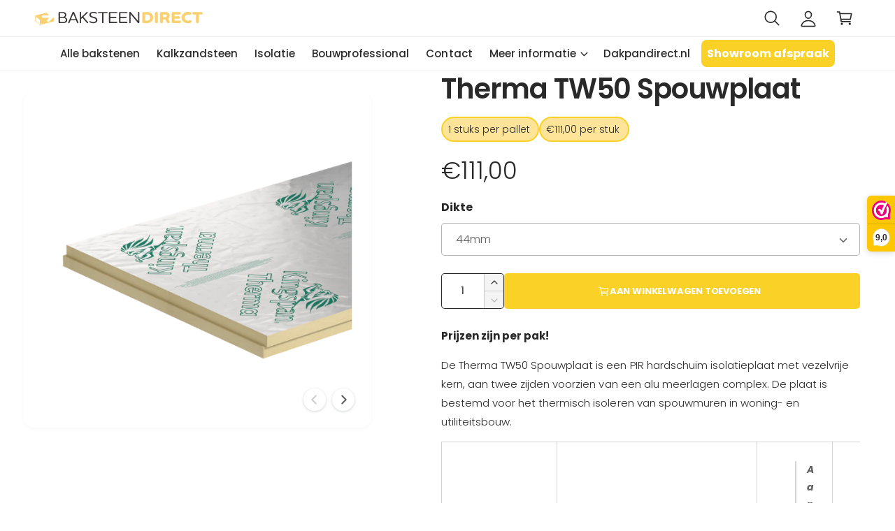

--- FILE ---
content_type: text/html; charset=utf-8
request_url: https://baksteendirect.nl/products/therma-tw50-spouwplaat
body_size: 36342
content:
<!doctype html>
<html class="no-js" lang="nl">
  <head>

    <script id="Cookiebot" src="https://consent.cookiebot.com/uc.js" data-cbid="2a34d896-40e7-4817-93cd-983c762d7839" data-blockingmode="auto" type="text/javascript"></script>

    <meta charset="utf-8">
    <meta http-equiv="X-UA-Compatible" content="IE=edge">
    <meta name="viewport" content="width=device-width,initial-scale=1">
    <meta name="theme-color" content=""><link rel="canonical" href="https://baksteendirect.nl/products/therma-tw50-spouwplaat"><link rel="icon" type="image/png" href="//baksteendirect.nl/cdn/shop/files/Favicon_BSD.png?crop=center&height=32&v=1638536626&width=32"><link rel="preconnect" href="https://fonts.shopifycdn.com" crossorigin><title>
      Therma TW50 Spouwplaat
 &ndash; Baksteendirect.nl</title>

    
      <meta name="description" content="Prijzen zijn per pak! De Therma TW50 Spouwplaat is een PIR hardschuim isolatieplaat met vezelvrije kern, aan twee zijden voorzien van een alu meerlagen complex. De plaat is bestemd voor het thermisch isoleren van spouwmuren in woning- en utiliteitsbouw. Isolatiedikte(mm) Rd-waarde(m2 / K/w) Aantal(platen/pak) Inhoud(m2">
    

    

<meta property="og:site_name" content="Baksteendirect.nl">
<meta property="og:url" content="https://baksteendirect.nl/products/therma-tw50-spouwplaat">
<meta property="og:title" content="Therma TW50 Spouwplaat">
<meta property="og:type" content="product">
<meta property="og:description" content="Prijzen zijn per pak! De Therma TW50 Spouwplaat is een PIR hardschuim isolatieplaat met vezelvrije kern, aan twee zijden voorzien van een alu meerlagen complex. De plaat is bestemd voor het thermisch isoleren van spouwmuren in woning- en utiliteitsbouw. Isolatiedikte(mm) Rd-waarde(m2 / K/w) Aantal(platen/pak) Inhoud(m2"><meta property="og:image" content="http://baksteendirect.nl/cdn/shop/products/Therma-TW50-Spouwplaat-0.png?v=1665746450">
  <meta property="og:image:secure_url" content="https://baksteendirect.nl/cdn/shop/products/Therma-TW50-Spouwplaat-0.png?v=1665746450">
  <meta property="og:image:width" content="1280">
  <meta property="og:image:height" content="1280"><meta property="og:price:amount" content="72,00">
  <meta property="og:price:currency" content="EUR"><meta name="twitter:card" content="summary_large_image">
<meta name="twitter:title" content="Therma TW50 Spouwplaat">
<meta name="twitter:description" content="Prijzen zijn per pak! De Therma TW50 Spouwplaat is een PIR hardschuim isolatieplaat met vezelvrije kern, aan twee zijden voorzien van een alu meerlagen complex. De plaat is bestemd voor het thermisch isoleren van spouwmuren in woning- en utiliteitsbouw. Isolatiedikte(mm) Rd-waarde(m2 / K/w) Aantal(platen/pak) Inhoud(m2">

<meta name="theme:name" content="Ignite">
<meta name="theme:version" content="1.4.0">
<meta name="theme:preset" content="tech">


    <script src="//baksteendirect.nl/cdn/shop/t/10/assets/global.js?v=68293286669488695371760614252" defer="defer"></script><link rel="preload" href="//baksteendirect.nl/cdn/fonts/poppins/poppins_n3.05f58335c3209cce17da4f1f1ab324ebe2982441.woff2" as="font" crossorigin fetchpriority="high" type="font/woff2"><link rel="preload" href="//baksteendirect.nl/cdn/fonts/poppins/poppins_n6.aa29d4918bc243723d56b59572e18228ed0786f6.woff2" as="font" crossorigin fetchpriority="high" type="font/woff2"><script>window.performance && window.performance.mark && window.performance.mark('shopify.content_for_header.start');</script><meta id="shopify-digital-wallet" name="shopify-digital-wallet" content="/60611199222/digital_wallets/dialog">
<link rel="alternate" type="application/json+oembed" href="https://baksteendirect.nl/products/therma-tw50-spouwplaat.oembed">
<script async="async" src="/checkouts/internal/preloads.js?locale=nl-NL"></script>
<script id="shopify-features" type="application/json">{"accessToken":"6f6f1bf736c91b8ec68b0a076708fb96","betas":["rich-media-storefront-analytics"],"domain":"baksteendirect.nl","predictiveSearch":true,"shopId":60611199222,"locale":"nl"}</script>
<script>var Shopify = Shopify || {};
Shopify.shop = "baksteendirect.myshopify.com";
Shopify.locale = "nl";
Shopify.currency = {"active":"EUR","rate":"1.0"};
Shopify.country = "NL";
Shopify.theme = {"name":"Baksteendirect\/production","id":188387524953,"schema_name":"Ignite","schema_version":"1.4.0","theme_store_id":null,"role":"main"};
Shopify.theme.handle = "null";
Shopify.theme.style = {"id":null,"handle":null};
Shopify.cdnHost = "baksteendirect.nl/cdn";
Shopify.routes = Shopify.routes || {};
Shopify.routes.root = "/";</script>
<script type="module">!function(o){(o.Shopify=o.Shopify||{}).modules=!0}(window);</script>
<script>!function(o){function n(){var o=[];function n(){o.push(Array.prototype.slice.apply(arguments))}return n.q=o,n}var t=o.Shopify=o.Shopify||{};t.loadFeatures=n(),t.autoloadFeatures=n()}(window);</script>
<script id="shop-js-analytics" type="application/json">{"pageType":"product"}</script>
<script defer="defer" async type="module" src="//baksteendirect.nl/cdn/shopifycloud/shop-js/modules/v2/client.init-shop-cart-sync_vOV-a8uK.nl.esm.js"></script>
<script defer="defer" async type="module" src="//baksteendirect.nl/cdn/shopifycloud/shop-js/modules/v2/chunk.common_CJhj07vB.esm.js"></script>
<script defer="defer" async type="module" src="//baksteendirect.nl/cdn/shopifycloud/shop-js/modules/v2/chunk.modal_CUgVXUZf.esm.js"></script>
<script type="module">
  await import("//baksteendirect.nl/cdn/shopifycloud/shop-js/modules/v2/client.init-shop-cart-sync_vOV-a8uK.nl.esm.js");
await import("//baksteendirect.nl/cdn/shopifycloud/shop-js/modules/v2/chunk.common_CJhj07vB.esm.js");
await import("//baksteendirect.nl/cdn/shopifycloud/shop-js/modules/v2/chunk.modal_CUgVXUZf.esm.js");

  window.Shopify.SignInWithShop?.initShopCartSync?.({"fedCMEnabled":true,"windoidEnabled":true});

</script>
<script>(function() {
  var isLoaded = false;
  function asyncLoad() {
    if (isLoaded) return;
    isLoaded = true;
    var urls = ["\/\/www.powr.io\/powr.js?powr-token=baksteendirect.myshopify.com\u0026external-type=shopify\u0026shop=baksteendirect.myshopify.com","https:\/\/cdn1.stamped.io\/files\/widget.min.js?shop=baksteendirect.myshopify.com","https:\/\/res.ushopaid.com\/store\/v1\/sdk.js?shop=baksteendirect.myshopify.com"];
    for (var i = 0; i < urls.length; i++) {
      var s = document.createElement('script');
      s.type = 'text/javascript';
      s.async = true;
      s.src = urls[i];
      var x = document.getElementsByTagName('script')[0];
      x.parentNode.insertBefore(s, x);
    }
  };
  if(window.attachEvent) {
    window.attachEvent('onload', asyncLoad);
  } else {
    window.addEventListener('load', asyncLoad, false);
  }
})();</script>
<script id="__st">var __st={"a":60611199222,"offset":3600,"reqid":"75b78bf3-4ee6-4982-8e41-1705d54c5674-1770114218","pageurl":"baksteendirect.nl\/products\/therma-tw50-spouwplaat","u":"c45e19b54815","p":"product","rtyp":"product","rid":7869623697654};</script>
<script>window.ShopifyPaypalV4VisibilityTracking = true;</script>
<script id="captcha-bootstrap">!function(){'use strict';const t='contact',e='account',n='new_comment',o=[[t,t],['blogs',n],['comments',n],[t,'customer']],c=[[e,'customer_login'],[e,'guest_login'],[e,'recover_customer_password'],[e,'create_customer']],r=t=>t.map((([t,e])=>`form[action*='/${t}']:not([data-nocaptcha='true']) input[name='form_type'][value='${e}']`)).join(','),a=t=>()=>t?[...document.querySelectorAll(t)].map((t=>t.form)):[];function s(){const t=[...o],e=r(t);return a(e)}const i='password',u='form_key',d=['recaptcha-v3-token','g-recaptcha-response','h-captcha-response',i],f=()=>{try{return window.sessionStorage}catch{return}},m='__shopify_v',_=t=>t.elements[u];function p(t,e,n=!1){try{const o=window.sessionStorage,c=JSON.parse(o.getItem(e)),{data:r}=function(t){const{data:e,action:n}=t;return t[m]||n?{data:e,action:n}:{data:t,action:n}}(c);for(const[e,n]of Object.entries(r))t.elements[e]&&(t.elements[e].value=n);n&&o.removeItem(e)}catch(o){console.error('form repopulation failed',{error:o})}}const l='form_type',E='cptcha';function T(t){t.dataset[E]=!0}const w=window,h=w.document,L='Shopify',v='ce_forms',y='captcha';let A=!1;((t,e)=>{const n=(g='f06e6c50-85a8-45c8-87d0-21a2b65856fe',I='https://cdn.shopify.com/shopifycloud/storefront-forms-hcaptcha/ce_storefront_forms_captcha_hcaptcha.v1.5.2.iife.js',D={infoText:'Beschermd door hCaptcha',privacyText:'Privacy',termsText:'Voorwaarden'},(t,e,n)=>{const o=w[L][v],c=o.bindForm;if(c)return c(t,g,e,D).then(n);var r;o.q.push([[t,g,e,D],n]),r=I,A||(h.body.append(Object.assign(h.createElement('script'),{id:'captcha-provider',async:!0,src:r})),A=!0)});var g,I,D;w[L]=w[L]||{},w[L][v]=w[L][v]||{},w[L][v].q=[],w[L][y]=w[L][y]||{},w[L][y].protect=function(t,e){n(t,void 0,e),T(t)},Object.freeze(w[L][y]),function(t,e,n,w,h,L){const[v,y,A,g]=function(t,e,n){const i=e?o:[],u=t?c:[],d=[...i,...u],f=r(d),m=r(i),_=r(d.filter((([t,e])=>n.includes(e))));return[a(f),a(m),a(_),s()]}(w,h,L),I=t=>{const e=t.target;return e instanceof HTMLFormElement?e:e&&e.form},D=t=>v().includes(t);t.addEventListener('submit',(t=>{const e=I(t);if(!e)return;const n=D(e)&&!e.dataset.hcaptchaBound&&!e.dataset.recaptchaBound,o=_(e),c=g().includes(e)&&(!o||!o.value);(n||c)&&t.preventDefault(),c&&!n&&(function(t){try{if(!f())return;!function(t){const e=f();if(!e)return;const n=_(t);if(!n)return;const o=n.value;o&&e.removeItem(o)}(t);const e=Array.from(Array(32),(()=>Math.random().toString(36)[2])).join('');!function(t,e){_(t)||t.append(Object.assign(document.createElement('input'),{type:'hidden',name:u})),t.elements[u].value=e}(t,e),function(t,e){const n=f();if(!n)return;const o=[...t.querySelectorAll(`input[type='${i}']`)].map((({name:t})=>t)),c=[...d,...o],r={};for(const[a,s]of new FormData(t).entries())c.includes(a)||(r[a]=s);n.setItem(e,JSON.stringify({[m]:1,action:t.action,data:r}))}(t,e)}catch(e){console.error('failed to persist form',e)}}(e),e.submit())}));const S=(t,e)=>{t&&!t.dataset[E]&&(n(t,e.some((e=>e===t))),T(t))};for(const o of['focusin','change'])t.addEventListener(o,(t=>{const e=I(t);D(e)&&S(e,y())}));const B=e.get('form_key'),M=e.get(l),P=B&&M;t.addEventListener('DOMContentLoaded',(()=>{const t=y();if(P)for(const e of t)e.elements[l].value===M&&p(e,B);[...new Set([...A(),...v().filter((t=>'true'===t.dataset.shopifyCaptcha))])].forEach((e=>S(e,t)))}))}(h,new URLSearchParams(w.location.search),n,t,e,['guest_login'])})(!1,!0)}();</script>
<script integrity="sha256-4kQ18oKyAcykRKYeNunJcIwy7WH5gtpwJnB7kiuLZ1E=" data-source-attribution="shopify.loadfeatures" defer="defer" src="//baksteendirect.nl/cdn/shopifycloud/storefront/assets/storefront/load_feature-a0a9edcb.js" crossorigin="anonymous"></script>
<script data-source-attribution="shopify.dynamic_checkout.dynamic.init">var Shopify=Shopify||{};Shopify.PaymentButton=Shopify.PaymentButton||{isStorefrontPortableWallets:!0,init:function(){window.Shopify.PaymentButton.init=function(){};var t=document.createElement("script");t.src="https://baksteendirect.nl/cdn/shopifycloud/portable-wallets/latest/portable-wallets.nl.js",t.type="module",document.head.appendChild(t)}};
</script>
<script data-source-attribution="shopify.dynamic_checkout.buyer_consent">
  function portableWalletsHideBuyerConsent(e){var t=document.getElementById("shopify-buyer-consent"),n=document.getElementById("shopify-subscription-policy-button");t&&n&&(t.classList.add("hidden"),t.setAttribute("aria-hidden","true"),n.removeEventListener("click",e))}function portableWalletsShowBuyerConsent(e){var t=document.getElementById("shopify-buyer-consent"),n=document.getElementById("shopify-subscription-policy-button");t&&n&&(t.classList.remove("hidden"),t.removeAttribute("aria-hidden"),n.addEventListener("click",e))}window.Shopify?.PaymentButton&&(window.Shopify.PaymentButton.hideBuyerConsent=portableWalletsHideBuyerConsent,window.Shopify.PaymentButton.showBuyerConsent=portableWalletsShowBuyerConsent);
</script>
<script data-source-attribution="shopify.dynamic_checkout.cart.bootstrap">document.addEventListener("DOMContentLoaded",(function(){function t(){return document.querySelector("shopify-accelerated-checkout-cart, shopify-accelerated-checkout")}if(t())Shopify.PaymentButton.init();else{new MutationObserver((function(e,n){t()&&(Shopify.PaymentButton.init(),n.disconnect())})).observe(document.body,{childList:!0,subtree:!0})}}));
</script>
<script id="sections-script" data-sections="header,footer" defer="defer" src="//baksteendirect.nl/cdn/shop/t/10/compiled_assets/scripts.js?v=1554"></script>
<script>window.performance && window.performance.mark && window.performance.mark('shopify.content_for_header.end');</script>


    <style data-shopify>
      @font-face {
  font-family: Poppins;
  font-weight: 300;
  font-style: normal;
  font-display: fallback;
  src: url("//baksteendirect.nl/cdn/fonts/poppins/poppins_n3.05f58335c3209cce17da4f1f1ab324ebe2982441.woff2") format("woff2"),
       url("//baksteendirect.nl/cdn/fonts/poppins/poppins_n3.6971368e1f131d2c8ff8e3a44a36b577fdda3ff5.woff") format("woff");
}

        @font-face {
  font-family: Poppins;
  font-weight: 700;
  font-style: normal;
  font-display: fallback;
  src: url("//baksteendirect.nl/cdn/fonts/poppins/poppins_n7.56758dcf284489feb014a026f3727f2f20a54626.woff2") format("woff2"),
       url("//baksteendirect.nl/cdn/fonts/poppins/poppins_n7.f34f55d9b3d3205d2cd6f64955ff4b36f0cfd8da.woff") format("woff");
}

        @font-face {
  font-family: Poppins;
  font-weight: 300;
  font-style: italic;
  font-display: fallback;
  src: url("//baksteendirect.nl/cdn/fonts/poppins/poppins_i3.8536b4423050219f608e17f134fe9ea3b01ed890.woff2") format("woff2"),
       url("//baksteendirect.nl/cdn/fonts/poppins/poppins_i3.0f4433ada196bcabf726ed78f8e37e0995762f7f.woff") format("woff");
}

        @font-face {
  font-family: Poppins;
  font-weight: 700;
  font-style: italic;
  font-display: fallback;
  src: url("//baksteendirect.nl/cdn/fonts/poppins/poppins_i7.42fd71da11e9d101e1e6c7932199f925f9eea42d.woff2") format("woff2"),
       url("//baksteendirect.nl/cdn/fonts/poppins/poppins_i7.ec8499dbd7616004e21155106d13837fff4cf556.woff") format("woff");
}

        @font-face {
  font-family: Poppins;
  font-weight: 500;
  font-style: normal;
  font-display: fallback;
  src: url("//baksteendirect.nl/cdn/fonts/poppins/poppins_n5.ad5b4b72b59a00358afc706450c864c3c8323842.woff2") format("woff2"),
       url("//baksteendirect.nl/cdn/fonts/poppins/poppins_n5.33757fdf985af2d24b32fcd84c9a09224d4b2c39.woff") format("woff");
}

@font-face {
  font-family: Poppins;
  font-weight: 600;
  font-style: normal;
  font-display: fallback;
  src: url("//baksteendirect.nl/cdn/fonts/poppins/poppins_n6.aa29d4918bc243723d56b59572e18228ed0786f6.woff2") format("woff2"),
       url("//baksteendirect.nl/cdn/fonts/poppins/poppins_n6.5f815d845fe073750885d5b7e619ee00e8111208.woff") format("woff");
}

        @font-face {
  font-family: Poppins;
  font-weight: 700;
  font-style: normal;
  font-display: fallback;
  src: url("//baksteendirect.nl/cdn/fonts/poppins/poppins_n7.56758dcf284489feb014a026f3727f2f20a54626.woff2") format("woff2"),
       url("//baksteendirect.nl/cdn/fonts/poppins/poppins_n7.f34f55d9b3d3205d2cd6f64955ff4b36f0cfd8da.woff") format("woff");
}

        @font-face {
  font-family: Poppins;
  font-weight: 600;
  font-style: italic;
  font-display: fallback;
  src: url("//baksteendirect.nl/cdn/fonts/poppins/poppins_i6.bb8044d6203f492888d626dafda3c2999253e8e9.woff2") format("woff2"),
       url("//baksteendirect.nl/cdn/fonts/poppins/poppins_i6.e233dec1a61b1e7dead9f920159eda42280a02c3.woff") format("woff");
}

        @font-face {
  font-family: Poppins;
  font-weight: 700;
  font-style: italic;
  font-display: fallback;
  src: url("//baksteendirect.nl/cdn/fonts/poppins/poppins_i7.42fd71da11e9d101e1e6c7932199f925f9eea42d.woff2") format("woff2"),
       url("//baksteendirect.nl/cdn/fonts/poppins/poppins_i7.ec8499dbd7616004e21155106d13837fff4cf556.woff") format("woff");
}

        @font-face {
  font-family: Poppins;
  font-weight: 500;
  font-style: normal;
  font-display: fallback;
  src: url("//baksteendirect.nl/cdn/fonts/poppins/poppins_n5.ad5b4b72b59a00358afc706450c864c3c8323842.woff2") format("woff2"),
       url("//baksteendirect.nl/cdn/fonts/poppins/poppins_n5.33757fdf985af2d24b32fcd84c9a09224d4b2c39.woff") format("woff");
}


        :root,
        .color-scheme-1 {
          --color-background: 255,255,255;
        
          --gradient-background: #ffffff;
        

        

        --color-foreground: 41,41,41;
        --color-heading: 41,41,41;
        --color-background-contrast: 191,191,191;
        --color-shadow: 0, 0, 0;
        --color-button: 249,209,39;
        --color-button-alpha: 1.0;
        
          --color-button-gradient: none;
        
        --color-button-text: 255,255,255;
        --color-secondary-button: 255,255,255;
        --color-secondary-button-text: 41,41,41;
        --color-link: 249,209,39;
        --color-caption: 41,41,41;
        --color-badge-foreground: 41,41,41;
        --color-badge-background: 255,255,255;
        --color-badge-border: 41,41,41;
        --color-accent: 249,209,39;
        --payment-terms-background-color: rgb(255 255 255);

        
          --color-heading-gradient-background: none;
          --color-heading-gradient-background-clip: border-box;
          --color-heading-gradient-fill: currentColor;
        

        
          --color-accent-gradient-background: -webkit-linear-gradient(139deg, rgba(NaN, NaN, NaN, 0.02), rgba(127, 72, 176, 1) 50%, rgba(48, 145, 211, 1) 100%);
          --color-accent-gradient-background-clip: text;
          --color-accent-gradient-fill: transparent;
        
      }
      
        
        .color-scheme-2 {
          --color-background: 249,209,39;
        
          --gradient-background: #f9d127;
        

        

        --color-foreground: 41,41,41;
        --color-heading: 41,41,41;
        --color-background-contrast: 156,127,4;
        --color-shadow: 0, 0, 0;
        --color-button: 41,41,41;
        --color-button-alpha: 1.0;
        
          --color-button-gradient: none;
        
        --color-button-text: 255,255,255;
        --color-secondary-button: 249,209,39;
        --color-secondary-button-text: 41,41,41;
        --color-link: 249,209,39;
        --color-caption: 41,41,41;
        --color-badge-foreground: 41,41,41;
        --color-badge-background: 249,209,39;
        --color-badge-border: 41,41,41;
        --color-accent: 249,209,39;
        --payment-terms-background-color: rgb(249 209 39);

        
          --color-heading-gradient-background: none;
          --color-heading-gradient-background-clip: border-box;
          --color-heading-gradient-fill: currentColor;
        

        
          --color-accent-gradient-background: -webkit-linear-gradient(360deg, rgba(NaN, NaN, NaN, 0) 11%, rgba(31, 198, 108, 1) 84%);
          --color-accent-gradient-background-clip: text;
          --color-accent-gradient-fill: transparent;
        
      }
      
        
        .color-scheme-3 {
          --color-background: 51,51,51;
        
          --gradient-background: #333333;
        

        

        --color-foreground: 255,255,255;
        --color-heading: 255,255,255;
        --color-background-contrast: 64,64,64;
        --color-shadow: 0, 0, 0;
        --color-button: 249,209,39;
        --color-button-alpha: 1.0;
        
        --color-button-gradient: linear-gradient(128deg, rgba(NaN, NaN, NaN, 0), rgba(186, 244, 252, 1) 100%);
        
        --color-button-text: 51,51,51;
        --color-secondary-button: 51,51,51;
        --color-secondary-button-text: 255,255,255;
        --color-link: 255,255,255;
        --color-caption: 255,255,255;
        --color-badge-foreground: 255,255,255;
        --color-badge-background: 51,51,51;
        --color-badge-border: 255,255,255;
        --color-accent: 249,209,39;
        --payment-terms-background-color: rgb(51 51 51);

        
          --color-heading-gradient-background: none;
          --color-heading-gradient-background-clip: border-box;
          --color-heading-gradient-fill: currentColor;
        

        
          --color-accent-gradient-background: -webkit-linear-gradient(97deg, rgba(159, 236, 253, 1) 14%, rgba(207, 113, 252, 1) 83%);
          --color-accent-gradient-background-clip: text;
          --color-accent-gradient-fill: transparent;
        
      }
      
        
        .color-scheme-4 {
          --color-background: 41,41,41;
        
          --gradient-background: #292929;
        

        

        --color-foreground: 255,255,255;
        --color-heading: 255,255,255;
        --color-background-contrast: 54,54,54;
        --color-shadow: 0, 0, 0;
        --color-button: 255,255,255;
        --color-button-alpha: 1.0;
        
          --color-button-gradient: none;
        
        --color-button-text: 41,41,41;
        --color-secondary-button: 41,41,41;
        --color-secondary-button-text: 255,255,255;
        --color-link: 114,216,124;
        --color-caption: 255,255,255;
        --color-badge-foreground: 255,255,255;
        --color-badge-background: 41,41,41;
        --color-badge-border: 255,255,255;
        --color-accent: 255,255,255;
        --payment-terms-background-color: rgb(41 41 41);

        
          --color-heading-gradient-background: none;
          --color-heading-gradient-background-clip: border-box;
          --color-heading-gradient-fill: currentColor;
        

        
          --color-accent-gradient-background: none;
          --color-accent-gradient-background-clip: border-box;
          --color-accent-gradient-fill: currentColor;
        
      }
      
        
        .color-scheme-5 {
          --color-background: 255,255,255;
        
          --gradient-background: #ffffff;
        

        

        --color-foreground: 41,41,41;
        --color-heading: 255,255,255;
        --color-background-contrast: 191,191,191;
        --color-shadow: 0, 0, 0;
        --color-button: 255,255,255;
        --color-button-alpha: 1.0;
        
          --color-button-gradient: none;
        
        --color-button-text: 41,41,41;
        --color-secondary-button: 255,255,255;
        --color-secondary-button-text: 255,255,255;
        --color-link: 255,255,255;
        --color-caption: 255,255,255;
        --color-badge-foreground: 41,41,41;
        --color-badge-background: 255,255,255;
        --color-badge-border: 41,41,41;
        --color-accent: 255,255,255;
        --payment-terms-background-color: rgb(255 255 255);

        
          --color-heading-gradient-background: none;
          --color-heading-gradient-background-clip: border-box;
          --color-heading-gradient-fill: currentColor;
        

        
          --color-accent-gradient-background: -webkit-linear-gradient(270deg, rgba(NaN, NaN, NaN, 0) 42%, rgba(249, 100, 32, 1) 100%);
          --color-accent-gradient-background-clip: text;
          --color-accent-gradient-fill: transparent;
        
      }
      
        
        .color-scheme-6 {
          --color-background: 248,248,248;
        
          --gradient-background: #f8f8f8;
        

        

        --color-foreground: 255,255,255;
        --color-heading: 255,255,255;
        --color-background-contrast: 184,184,184;
        --color-shadow: 0, 0, 0;
        --color-button: 18,18,18;
        --color-button-alpha: 1.0;
        
          --color-button-gradient: none;
        
        --color-button-text: 255,255,255;
        --color-secondary-button: 248,248,248;
        --color-secondary-button-text: 255,255,255;
        --color-link: 255,255,255;
        --color-caption: 255,255,255;
        --color-badge-foreground: 255,255,255;
        --color-badge-background: 248,248,248;
        --color-badge-border: 255,255,255;
        --color-accent: 220,43,255;
        --payment-terms-background-color: rgb(248 248 248);

        
          --color-heading-gradient-background: none;
          --color-heading-gradient-background-clip: border-box;
          --color-heading-gradient-fill: currentColor;
        

        
          --color-accent-gradient-background: -webkit-linear-gradient(310deg, rgba(17, 189, 251, 1) 15%, rgba(33, 249, 150, 1) 85%);
          --color-accent-gradient-background-clip: text;
          --color-accent-gradient-fill: transparent;
        
      }
      
        
        .color-scheme-7 {
          --color-background: 218,20,20;
        
          --gradient-background: linear-gradient(229deg, rgba(240, 69, 87, 1) 4%, rgba(221, 39, 57, 1) 100%);
        

        

        --color-foreground: 255,255,255;
        --color-heading: 255,255,255;
        --color-background-contrast: 101,9,9;
        --color-shadow: 0, 0, 0;
        --color-button: 255,255,255;
        --color-button-alpha: 1.0;
        
          --color-button-gradient: none;
        
        --color-button-text: 18,18,18;
        --color-secondary-button: 218,20,20;
        --color-secondary-button-text: 255,255,255;
        --color-link: 255,255,255;
        --color-caption: 255,255,255;
        --color-badge-foreground: 255,255,255;
        --color-badge-background: 218,20,20;
        --color-badge-border: 255,255,255;
        --color-accent: 220,43,255;
        --payment-terms-background-color: rgb(218 20 20);

        
          --color-heading-gradient-background: none;
          --color-heading-gradient-background-clip: border-box;
          --color-heading-gradient-fill: currentColor;
        

        
          --color-accent-gradient-background: none;
          --color-accent-gradient-background-clip: border-box;
          --color-accent-gradient-fill: currentColor;
        
      }
      
        
        .color-scheme-8 {
          --color-background: 255,255,255;
        
          --gradient-background: #ffffff;
        

        

        --color-foreground: 18,18,18;
        --color-heading: 18,18,18;
        --color-background-contrast: 191,191,191;
        --color-shadow: 0, 0, 0;
        --color-button: 28,112,190;
        --color-button-alpha: 1.0;
        
        --color-button-gradient: linear-gradient(46deg, rgba(63, 136, 206, 1) 13%, rgba(117, 175, 231, 1) 86%);
        
        --color-button-text: 243,243,243;
        --color-secondary-button: 255,255,255;
        --color-secondary-button-text: 28,112,190;
        --color-link: 28,112,190;
        --color-caption: 18,18,18;
        --color-badge-foreground: 18,18,18;
        --color-badge-background: 255,255,255;
        --color-badge-border: 18,18,18;
        --color-accent: 220,43,255;
        --payment-terms-background-color: rgb(255 255 255);

        
          --color-heading-gradient-background: none;
          --color-heading-gradient-background-clip: border-box;
          --color-heading-gradient-fill: currentColor;
        

        
          --color-accent-gradient-background: -webkit-radial-gradient(rgba(106, 172, 234, 1), rgba(37, 115, 190, 1) 88%);
          --color-accent-gradient-background-clip: text;
          --color-accent-gradient-fill: transparent;
        
      }
      
        
        .color-scheme-9 {
          --color-background: 255,255,255;
        
          --gradient-background: #ffffff;
        

        

        --color-foreground: 18,18,18;
        --color-heading: 18,18,18;
        --color-background-contrast: 191,191,191;
        --color-shadow: 0, 0, 0;
        --color-button: 28,112,190;
        --color-button-alpha: 1.0;
        
        --color-button-gradient: linear-gradient(46deg, rgba(63, 136, 206, 1) 13%, rgba(117, 175, 231, 1) 86%);
        
        --color-button-text: 243,243,243;
        --color-secondary-button: 255,255,255;
        --color-secondary-button-text: 28,112,190;
        --color-link: 28,112,190;
        --color-caption: 18,18,18;
        --color-badge-foreground: 18,18,18;
        --color-badge-background: 255,255,255;
        --color-badge-border: 18,18,18;
        --color-accent: 220,43,255;
        --payment-terms-background-color: rgb(255 255 255);

        
          --color-heading-gradient-background: none;
          --color-heading-gradient-background-clip: border-box;
          --color-heading-gradient-fill: currentColor;
        

        
          --color-accent-gradient-background: -webkit-radial-gradient(rgba(106, 172, 234, 1), rgba(37, 115, 190, 1) 88%);
          --color-accent-gradient-background-clip: text;
          --color-accent-gradient-fill: transparent;
        
      }
      
        
        .color-scheme-b63dff3b-8e05-40b3-b1fc-088e803d5678 {
          --color-background: 255,255,255;
        
          --gradient-background: #ffffff;
        

        

        --color-foreground: 41,41,41;
        --color-heading: 41,41,41;
        --color-background-contrast: 191,191,191;
        --color-shadow: 0, 0, 0;
        --color-button: 249,209,39;
        --color-button-alpha: 1.0;
        
          --color-button-gradient: none;
        
        --color-button-text: 255,255,255;
        --color-secondary-button: 255,255,255;
        --color-secondary-button-text: 41,41,41;
        --color-link: 249,209,39;
        --color-caption: 41,41,41;
        --color-badge-foreground: 41,41,41;
        --color-badge-background: 255,255,255;
        --color-badge-border: 41,41,41;
        --color-accent: 249,209,39;
        --payment-terms-background-color: rgb(255 255 255);

        
          --color-heading-gradient-background: none;
          --color-heading-gradient-background-clip: border-box;
          --color-heading-gradient-fill: currentColor;
        

        
          --color-accent-gradient-background: -webkit-linear-gradient(139deg, rgba(NaN, NaN, NaN, 0.02), rgba(127, 72, 176, 1) 50%, rgba(48, 145, 211, 1) 100%);
          --color-accent-gradient-background-clip: text;
          --color-accent-gradient-fill: transparent;
        
      }
      

      

      body, .color-scheme-1, .color-scheme-2, .color-scheme-3, .color-scheme-4, .color-scheme-5, .color-scheme-6, .color-scheme-7, .color-scheme-8, .color-scheme-9, .color-scheme-b63dff3b-8e05-40b3-b1fc-088e803d5678 {
        color: rgb(var(--color-foreground));
        background-color: rgb(var(--color-background));
      }

      :root {
        --font-body-family: Poppins, sans-serif;
        --font-body-style: normal;
        --font-body-weight: 300;
        --font-body-weight-bold: 600;
        --font-body-letter-spacing: 0.001em;

        --font-heading-family: Poppins, sans-serif;
        --font-heading-style: normal;
        --font-heading-weight: 600;

        

        --font-button-font-weight: bold;
        --font-button-case: uppercase;
        --font-button-icon-offset: -0.1rem;
        --font-button-letter-spacing: -0.015em;
        --font-button-text-size: 1.3rem;

        --font-body-scale: 1.0;
        --font-heading-scale: 1.0;
        --font-heading-case: none;
        --font-heading-letter-spacing: -0.029em;

        --media-padding: px;
        --media-border-opacity: 0.0;
        --media-border-width: 0px;
        --media-radius: 16px;
        --media-shadow-opacity: 0.0;
        --media-shadow-horizontal-offset: 0px;
        --media-shadow-vertical-offset: 0px;
        --media-shadow-blur-radius: 0px;
        --media-shadow-visible: 0;

        --page-width: 136rem;
        --px-mobile: 2rem;
        --page-width-margin: 0rem;

        --product-card-image-padding: 0.8rem;
        --product-card-image-scale: 1.0;
        --product-card-corner-radius: 0.8rem;
        --product-card-text-alignment: left;
        --product-card-border-width: 0.0rem;
        --product-card-border-opacity: 0.0;
        --product-card-shadow-opacity: 0.0;
        --product-card-shadow-visible: 0;
        --product-card-shadow-horizontal-offset: 0.0rem;
        --product-card-shadow-vertical-offset: 0.0rem;
        --product-card-shadow-blur-radius: 0.0rem;
        --product-card-star-color: 245,225,33;

        --inventory-stock-low-color: 230,103,17;
        --inventory-stock-normal-color: 85,175,16;
        --inventory-stock-continue-color: 85,175,16;
        --inventory-stock-out-color: 91,91,91;

        
          --product-card-price-color: 234,7,7;
        

        

        --collection-card-image-padding: 0.0rem;
        --collection-card-corner-radius: 0.0rem;
        --collection-card-image-scale: 1.0;
        --collection-card-text-alignment: center;
        --collection-card-border-width: 0.0rem;
        --collection-card-border-opacity: 0.0;
        --collection-card-shadow-opacity: 0.0;
        --collection-card-shadow-visible: 0;
        --collection-card-shadow-horizontal-offset: 0.0rem;
        --collection-card-shadow-vertical-offset: 0.0rem;
        --collection-card-shadow-blur-radius: 0.0rem;
        --collection-card-image-background: 255,255,255,1.0;

        --blog-card-image-padding: 0.0rem;
        --blog-card-corner-radius: 0.8rem;
        --blog-card-border-width: 0.0rem;
        --blog-card-border-opacity: 0.0;
        --blog-card-shadow-opacity: 0.0;
        --blog-card-shadow-visible: 0;
        --blog-card-shadow-horizontal-offset: 0.0rem;
        --blog-card-shadow-vertical-offset: 0.0rem;
        --blog-card-shadow-blur-radius: 0.0rem;
        --blog-card-image-background: 255,255,255,1.0;

        

        --badge-text-size: 1.2rem;
        --badge-text-weight: bold;
        --badge-border-width: 1px;
        --badge-border-style: solid;

        --badge-sold-out-foreground: 255 255 255 / 1.0;
        --badge-sold-out-border: 0 0 0 / 0.0;
        --badge-sold-out-background: linear-gradient(127deg, rgba(13, 13, 13, 0.8) 11%, rgba(49, 49, 49, 0.8) 78%);
        
        --badge-custom-foreground: 255 255 255 / 1.0;
        --badge-custom-border: 0 0 0 / 0.0;
        --badge-custom-background: linear-gradient(145deg, rgba(42, 156, 44, 1) 20%, rgba(42, 156, 44, 0.76) 82%);
        
        
        --badge-preorder-foreground: 21 118 49 / 1.0;
        --badge-preorder-border: 255 255 255 / 1.0;
        --badge-preorder-background: linear-gradient(137deg, rgba(234, 234, 234, 0.62), rgba(241, 241, 241, 0.27) 100%);
        
        
        --badge-bulk-foreground: 7 75 124 / 1.0;
        --badge-bulk-border: 209 224 241 / 1.0;
        --badge-bulk-background: #ECF5FC;
        
        
        --badge-new-foreground: 255 255 255 / 1.0;
        --badge-new-border: 0 0 0 / 0.0;
        --badge-new-background: linear-gradient(129deg, rgba(33, 119, 179, 0.8), rgba(61, 157, 222, 0.8) 100%);
        
        
        --badge-sale-foreground: 255 255 255 / 1.0;
        --badge-sale-border: 0 0 0 / 0.0;
        --badge-sale-background: linear-gradient(144deg, rgba(244, 43, 65, 0.8), rgba(218, 50, 67, 0.8) 97%, rgba(247, 23, 23, 0.8) 97.482%);
        

        --popup-border-width: 1px;
        --popup-border-opacity: 0.08;
        --popup-corner-radius: 12px;
        --promo-corner-radius: 6px;
        --popup-shadow-opacity: 0.15;
        --popup-shadow-horizontal-offset: 0px;
        --popup-shadow-vertical-offset: 0px;
        --popup-shadow-blur-radius: 5px;

        --drawer-border-width: 1px;
        --drawer-border-opacity: 0.1;
        --drawer-shadow-opacity: 0.0;
        --drawer-shadow-horizontal-offset: 0px;
        --drawer-shadow-vertical-offset: 4px;
        --drawer-shadow-blur-radius: 5px;

        --grid-desktop-vertical-spacing: 16px;
        --grid-desktop-horizontal-spacing: 16px;
        --grid-desktop-horizontal-spacing-initial: 16px;
        --grid-mobile-vertical-spacing: calc(var(--px-mobile) * 0.8);
        --grid-mobile-horizontal-spacing: calc(var(--px-mobile) * 0.8);

        --text-boxes-radius: 16px;
        --text-boxes-border-opacity: 0.0;
        --text-boxes-border-width: 0px;
        --text-boxes-shadow-opacity: 0.0;
        --text-boxes-shadow-visible: 0;
        --text-boxes-shadow-horizontal-offset: 0px;
        --text-boxes-shadow-vertical-offset: 0px;
        --text-boxes-shadow-blur-radius: 0px;

        --buttons-radius: 4px;
        --buttons-radius-outset: 5px;
        --buttons-border-width: 1px;
        --buttons-border-opacity: 1.0;
        --buttons-shadow-opacity: 0.0;
        --buttons-shadow-visible: 0;
        --buttons-shadow-horizontal-offset: 0px;
        --buttons-shadow-vertical-offset: 0px;
        --buttons-shadow-blur-radius: 0px;
        --buttons-border-offset: 0.3px;

        --inputs-radius: 4px;
        --inputs-border-width: 1px;
        --inputs-border-opacity: 0.35;
        --inputs-shadow-opacity: 0.0;
        --inputs-shadow-horizontal-offset: 0px;
        --inputs-margin-offset: 0px;
        --inputs-shadow-vertical-offset: 0px;
        --inputs-shadow-blur-radius: 0px;
        --inputs-radius-outset: 5px;

        --variant-pills-radius: 4px;
        --variant-pills-border-width: 1px;
        --variant-pills-border-opacity: 0.35;
        --variant-pills-shadow-opacity: 0.0;
        --variant-pills-shadow-horizontal-offset: 0px;
        --variant-pills-shadow-vertical-offset: 0px;
        --variant-pills-shadow-blur-radius: 0px;

        --color-overlay: #010101;

        
        --spacing-section: 42px;

        --breadcrumb-padding: 1.3rem;
        --panel-corner-radius: 6px;
        --controls-corner-radius: 40px;
        --pagination-border-width: 0.1rem;
        --swatch-input--border-radius: 50%;
        --spacer-thickness: 3px;
        --easter-egg-let-it-snow: url(//baksteendirect.nl/cdn/shop/t/10/assets/snow.webp?v=160252599929562084641760614249);
      }

      *,
      *::before,
      *::after {
        box-sizing: inherit;
        -webkit-font-smoothing: antialiased;
      }

      html {
        box-sizing: border-box;
        font-size: calc(var(--font-body-scale) * 62.5%);
        height: 100%;
        -moz-osx-font-smoothing: grayscale;
        -webkit-text-size-adjust: 100%;
      }

      body {
        min-height: 100%;
        margin: 0;
        font-size: 1.5rem;
        overflow-wrap: break-word;
        word-break: break-word;
        letter-spacing: var(--font-body-letter-spacing);
        line-height: calc(1 + 0.8 / var(--font-body-scale));
        font-family: var(--font-body-family);
        font-style: var(--font-body-style);
        font-weight: var(--font-body-weight);
        overflow-x: hidden;
        padding-right: var(--temp-scrollbar-width, 0px);
      }

      .page-is-loading .hidden-during-load {
        visibility: hidden;
      }

      @media screen and (min-width: 750px) {
        :root {
          --spacing-section: 60px;
        }

        body {
          font-size: 1.55rem;
        }
      }

      @media screen and (min-width: 1100px) {
        body {
          font-size: 1.6rem;
        }
      }
    </style>

    <link href="//baksteendirect.nl/cdn/shop/t/10/assets/base.css?v=127586641546761305351760947582" rel="stylesheet" type="text/css" media="all" />
<link rel="stylesheet" href="//baksteendirect.nl/cdn/shop/t/10/assets/standard.css?v=6858373825880618621760614249" media="print" onload="this.media='all'"><link rel="stylesheet" href="//baksteendirect.nl/cdn/shop/t/10/assets/component-localization-form.css?v=101650471647298586981760614252" media="print" onload="this.media='all'">
      <lazy-script data-watch-element="localization-form" src="//baksteendirect.nl/cdn/shop/t/10/assets/localization-form.js?v=3303190827493513921760614248" defer="defer"></lazy-script><link rel="stylesheet" href="//baksteendirect.nl/cdn/shop/t/10/assets/component-predictive-search.css?v=92585383684621430501760614254" media="print" onload="this.media='all'"><script>
      document.documentElement.className = document.documentElement.className.replace('no-js', 'js');
      if (Shopify.designMode) {
        document.documentElement.classList.add('shopify-design-mode');
      }

      // Hide JS-hidden elements
      let closedElements = JSON.parse(localStorage.getItem('theme-closed-elements'));
      if (closedElements) {
        let style = document.createElement('style');
        document.head.appendChild(style);

        closedElements.forEach(id => {
          if (id) {
            style.sheet.insertRule(`#${id} { display: none; }`, style.sheet.cssRules.length);
          }
        });
      }
    </script>

    <lazy-script data-watch-element="product-card,.section-product-compare,.section-recently-viewed,product-form,variant-selects" src="//baksteendirect.nl/cdn/shop/t/10/assets/product-form.js?v=32239286139039718521760614248" defer="defer"></lazy-script><link rel="stylesheet" href="//baksteendirect.nl/cdn/shop/t/10/assets/component-popup.css?v=44738630195164247941760614253" media="print" onload="this.media='all'">
        <link rel="stylesheet" href="//baksteendirect.nl/cdn/shop/t/10/assets/quick-add.css?v=82031666951033316981760614252" media="print" onload="this.media='all'"><lazy-script data-watch-element="product-card,.section-product-compare,.section-recently-viewed" src="//baksteendirect.nl/cdn/shop/t/10/assets/quick-add.js?v=65947408126051073901760614247" defer="defer"></lazy-script><!-- BEGIN app block: shopify://apps/webwinkelkeur/blocks/sidebar/c3ac2bcb-63f1-40d3-9622-f307cd559ad3 -->
    <script>
        (function (n, r) {
            var e = document.createElement("script");
            e.async = !0, e.src = n + "/sidebar.js?id=" + r + "&c=" + c(10, r);
            var t = document.getElementsByTagName("script")[0];
            t.parentNode.insertBefore(e, t);

            function c(s, i) {
                var o = Date.now(), a = s * 6e4, _ = (Math.sin(i) || 0) * a;
                return Math.floor((o + _) / a)
            }
        })("https://dashboard.webwinkelkeur.nl", 1221997);
    </script>


<!-- END app block --><!-- BEGIN app block: shopify://apps/delivery-pickup/blocks/odd-block/80605365-b4f4-42ba-9b84-3d39984a49dc -->  
  
  
  
  
  <script>
    function _0x2197(_0x2946b1,_0x6c7c4c){var _0x15d7c5=_0x15d7();return _0x2197=function(_0x219790,_0xc28fad){_0x219790=_0x219790-0x11e;var _0x5e1640=_0x15d7c5[_0x219790];return _0x5e1640;},_0x2197(_0x2946b1,_0x6c7c4c);}var _0x50d14b=_0x2197;(function(_0x227c2c,_0x423dfc){var _0x1ec0c9=_0x2197,_0x4f0baa=_0x227c2c();while(!![]){try{var _0x411c1e=parseInt(_0x1ec0c9(0x128))/0x1*(-parseInt(_0x1ec0c9(0x123))/0x2)+-parseInt(_0x1ec0c9(0x12b))/0x3+-parseInt(_0x1ec0c9(0x131))/0x4*(-parseInt(_0x1ec0c9(0x132))/0x5)+parseInt(_0x1ec0c9(0x133))/0x6*(parseInt(_0x1ec0c9(0x130))/0x7)+parseInt(_0x1ec0c9(0x126))/0x8*(-parseInt(_0x1ec0c9(0x12c))/0x9)+parseInt(_0x1ec0c9(0x121))/0xa+-parseInt(_0x1ec0c9(0x11e))/0xb*(-parseInt(_0x1ec0c9(0x135))/0xc);if(_0x411c1e===_0x423dfc)break;else _0x4f0baa['push'](_0x4f0baa['shift']());}catch(_0x405d49){_0x4f0baa['push'](_0x4f0baa['shift']());}}}(_0x15d7,0x9a9d2),window[_0x50d14b(0x12e)]=_0x50d14b(0x127));if(location['href'][_0x50d14b(0x12a)](_0x50d14b(0x136))){var order_id=atob(location[_0x50d14b(0x120)][_0x50d14b(0x129)]('?data=')[0x1])[_0x50d14b(0x129)]('&')[0x0][_0x50d14b(0x129)]('order_id=')[0x1],ty_link=atob(location[_0x50d14b(0x120)][_0x50d14b(0x129)](_0x50d14b(0x12f))[0x1])[_0x50d14b(0x129)]('&')[0x1][_0x50d14b(0x129)](_0x50d14b(0x137))[0x1],exist_id=localStorage[_0x50d14b(0x134)](_0x50d14b(0x122)),orderArray={};exist_id?(!JSON[_0x50d14b(0x124)](exist_id)[order_id]&&(orderArray[order_id]='0'),orderArray={...JSON['parse'](exist_id),...orderArray}):orderArray[order_id]='0',window[_0x50d14b(0x138)][_0x50d14b(0x125)](_0x50d14b(0x122),JSON[_0x50d14b(0x12d)](orderArray)),ty_link!=''&&(window[_0x50d14b(0x11f)]=ty_link);}function _0x15d7(){var _0x478bff=['997208RoDepl','{"0":1}','418478tReEui','split','includes','2243148YpOopi','81UqgdRC','stringify','prevent_checkout','?data=','35vemzzr','120NhMRkl','202715cchOqN','55716JRSdAd','getItem','20389548XjGGUI','data','order_link=','localStorage','11HvWIeX','location','href','7964580uJGPEk','order_id','6wJgwxN','parse','setItem'];_0x15d7=function(){return _0x478bff;};return _0x15d7();}
  </script><script type="text/javascript" async src="https://odd.identixweb.com/order-delivery-date/front_scripts/static/js/main.js"></script><!-- To load our preview using "run wizard" button that time use this JS -->
 <script type="text/javascript" async src="https://odd.identixweb.com/order-delivery-date/assets/js/odd_preview.min.js"></script>

  <!-- END app block --><script src="https://cdn.shopify.com/extensions/e8878072-2f6b-4e89-8082-94b04320908d/inbox-1254/assets/inbox-chat-loader.js" type="text/javascript" defer="defer"></script>
<link href="https://monorail-edge.shopifysvc.com" rel="dns-prefetch">
<script>(function(){if ("sendBeacon" in navigator && "performance" in window) {try {var session_token_from_headers = performance.getEntriesByType('navigation')[0].serverTiming.find(x => x.name == '_s').description;} catch {var session_token_from_headers = undefined;}var session_cookie_matches = document.cookie.match(/_shopify_s=([^;]*)/);var session_token_from_cookie = session_cookie_matches && session_cookie_matches.length === 2 ? session_cookie_matches[1] : "";var session_token = session_token_from_headers || session_token_from_cookie || "";function handle_abandonment_event(e) {var entries = performance.getEntries().filter(function(entry) {return /monorail-edge.shopifysvc.com/.test(entry.name);});if (!window.abandonment_tracked && entries.length === 0) {window.abandonment_tracked = true;var currentMs = Date.now();var navigation_start = performance.timing.navigationStart;var payload = {shop_id: 60611199222,url: window.location.href,navigation_start,duration: currentMs - navigation_start,session_token,page_type: "product"};window.navigator.sendBeacon("https://monorail-edge.shopifysvc.com/v1/produce", JSON.stringify({schema_id: "online_store_buyer_site_abandonment/1.1",payload: payload,metadata: {event_created_at_ms: currentMs,event_sent_at_ms: currentMs}}));}}window.addEventListener('pagehide', handle_abandonment_event);}}());</script>
<script id="web-pixels-manager-setup">(function e(e,d,r,n,o){if(void 0===o&&(o={}),!Boolean(null===(a=null===(i=window.Shopify)||void 0===i?void 0:i.analytics)||void 0===a?void 0:a.replayQueue)){var i,a;window.Shopify=window.Shopify||{};var t=window.Shopify;t.analytics=t.analytics||{};var s=t.analytics;s.replayQueue=[],s.publish=function(e,d,r){return s.replayQueue.push([e,d,r]),!0};try{self.performance.mark("wpm:start")}catch(e){}var l=function(){var e={modern:/Edge?\/(1{2}[4-9]|1[2-9]\d|[2-9]\d{2}|\d{4,})\.\d+(\.\d+|)|Firefox\/(1{2}[4-9]|1[2-9]\d|[2-9]\d{2}|\d{4,})\.\d+(\.\d+|)|Chrom(ium|e)\/(9{2}|\d{3,})\.\d+(\.\d+|)|(Maci|X1{2}).+ Version\/(15\.\d+|(1[6-9]|[2-9]\d|\d{3,})\.\d+)([,.]\d+|)( \(\w+\)|)( Mobile\/\w+|) Safari\/|Chrome.+OPR\/(9{2}|\d{3,})\.\d+\.\d+|(CPU[ +]OS|iPhone[ +]OS|CPU[ +]iPhone|CPU IPhone OS|CPU iPad OS)[ +]+(15[._]\d+|(1[6-9]|[2-9]\d|\d{3,})[._]\d+)([._]\d+|)|Android:?[ /-](13[3-9]|1[4-9]\d|[2-9]\d{2}|\d{4,})(\.\d+|)(\.\d+|)|Android.+Firefox\/(13[5-9]|1[4-9]\d|[2-9]\d{2}|\d{4,})\.\d+(\.\d+|)|Android.+Chrom(ium|e)\/(13[3-9]|1[4-9]\d|[2-9]\d{2}|\d{4,})\.\d+(\.\d+|)|SamsungBrowser\/([2-9]\d|\d{3,})\.\d+/,legacy:/Edge?\/(1[6-9]|[2-9]\d|\d{3,})\.\d+(\.\d+|)|Firefox\/(5[4-9]|[6-9]\d|\d{3,})\.\d+(\.\d+|)|Chrom(ium|e)\/(5[1-9]|[6-9]\d|\d{3,})\.\d+(\.\d+|)([\d.]+$|.*Safari\/(?![\d.]+ Edge\/[\d.]+$))|(Maci|X1{2}).+ Version\/(10\.\d+|(1[1-9]|[2-9]\d|\d{3,})\.\d+)([,.]\d+|)( \(\w+\)|)( Mobile\/\w+|) Safari\/|Chrome.+OPR\/(3[89]|[4-9]\d|\d{3,})\.\d+\.\d+|(CPU[ +]OS|iPhone[ +]OS|CPU[ +]iPhone|CPU IPhone OS|CPU iPad OS)[ +]+(10[._]\d+|(1[1-9]|[2-9]\d|\d{3,})[._]\d+)([._]\d+|)|Android:?[ /-](13[3-9]|1[4-9]\d|[2-9]\d{2}|\d{4,})(\.\d+|)(\.\d+|)|Mobile Safari.+OPR\/([89]\d|\d{3,})\.\d+\.\d+|Android.+Firefox\/(13[5-9]|1[4-9]\d|[2-9]\d{2}|\d{4,})\.\d+(\.\d+|)|Android.+Chrom(ium|e)\/(13[3-9]|1[4-9]\d|[2-9]\d{2}|\d{4,})\.\d+(\.\d+|)|Android.+(UC? ?Browser|UCWEB|U3)[ /]?(15\.([5-9]|\d{2,})|(1[6-9]|[2-9]\d|\d{3,})\.\d+)\.\d+|SamsungBrowser\/(5\.\d+|([6-9]|\d{2,})\.\d+)|Android.+MQ{2}Browser\/(14(\.(9|\d{2,})|)|(1[5-9]|[2-9]\d|\d{3,})(\.\d+|))(\.\d+|)|K[Aa][Ii]OS\/(3\.\d+|([4-9]|\d{2,})\.\d+)(\.\d+|)/},d=e.modern,r=e.legacy,n=navigator.userAgent;return n.match(d)?"modern":n.match(r)?"legacy":"unknown"}(),u="modern"===l?"modern":"legacy",c=(null!=n?n:{modern:"",legacy:""})[u],f=function(e){return[e.baseUrl,"/wpm","/b",e.hashVersion,"modern"===e.buildTarget?"m":"l",".js"].join("")}({baseUrl:d,hashVersion:r,buildTarget:u}),m=function(e){var d=e.version,r=e.bundleTarget,n=e.surface,o=e.pageUrl,i=e.monorailEndpoint;return{emit:function(e){var a=e.status,t=e.errorMsg,s=(new Date).getTime(),l=JSON.stringify({metadata:{event_sent_at_ms:s},events:[{schema_id:"web_pixels_manager_load/3.1",payload:{version:d,bundle_target:r,page_url:o,status:a,surface:n,error_msg:t},metadata:{event_created_at_ms:s}}]});if(!i)return console&&console.warn&&console.warn("[Web Pixels Manager] No Monorail endpoint provided, skipping logging."),!1;try{return self.navigator.sendBeacon.bind(self.navigator)(i,l)}catch(e){}var u=new XMLHttpRequest;try{return u.open("POST",i,!0),u.setRequestHeader("Content-Type","text/plain"),u.send(l),!0}catch(e){return console&&console.warn&&console.warn("[Web Pixels Manager] Got an unhandled error while logging to Monorail."),!1}}}}({version:r,bundleTarget:l,surface:e.surface,pageUrl:self.location.href,monorailEndpoint:e.monorailEndpoint});try{o.browserTarget=l,function(e){var d=e.src,r=e.async,n=void 0===r||r,o=e.onload,i=e.onerror,a=e.sri,t=e.scriptDataAttributes,s=void 0===t?{}:t,l=document.createElement("script"),u=document.querySelector("head"),c=document.querySelector("body");if(l.async=n,l.src=d,a&&(l.integrity=a,l.crossOrigin="anonymous"),s)for(var f in s)if(Object.prototype.hasOwnProperty.call(s,f))try{l.dataset[f]=s[f]}catch(e){}if(o&&l.addEventListener("load",o),i&&l.addEventListener("error",i),u)u.appendChild(l);else{if(!c)throw new Error("Did not find a head or body element to append the script");c.appendChild(l)}}({src:f,async:!0,onload:function(){if(!function(){var e,d;return Boolean(null===(d=null===(e=window.Shopify)||void 0===e?void 0:e.analytics)||void 0===d?void 0:d.initialized)}()){var d=window.webPixelsManager.init(e)||void 0;if(d){var r=window.Shopify.analytics;r.replayQueue.forEach((function(e){var r=e[0],n=e[1],o=e[2];d.publishCustomEvent(r,n,o)})),r.replayQueue=[],r.publish=d.publishCustomEvent,r.visitor=d.visitor,r.initialized=!0}}},onerror:function(){return m.emit({status:"failed",errorMsg:"".concat(f," has failed to load")})},sri:function(e){var d=/^sha384-[A-Za-z0-9+/=]+$/;return"string"==typeof e&&d.test(e)}(c)?c:"",scriptDataAttributes:o}),m.emit({status:"loading"})}catch(e){m.emit({status:"failed",errorMsg:(null==e?void 0:e.message)||"Unknown error"})}}})({shopId: 60611199222,storefrontBaseUrl: "https://baksteendirect.nl",extensionsBaseUrl: "https://extensions.shopifycdn.com/cdn/shopifycloud/web-pixels-manager",monorailEndpoint: "https://monorail-edge.shopifysvc.com/unstable/produce_batch",surface: "storefront-renderer",enabledBetaFlags: ["2dca8a86"],webPixelsConfigList: [{"id":"1599045977","configuration":"{\"config\":\"{\\\"pixel_id\\\":\\\"G-6L0L5LP13Z\\\",\\\"target_country\\\":\\\"NL\\\",\\\"gtag_events\\\":[{\\\"type\\\":\\\"search\\\",\\\"action_label\\\":\\\"G-6L0L5LP13Z\\\"},{\\\"type\\\":\\\"begin_checkout\\\",\\\"action_label\\\":\\\"G-6L0L5LP13Z\\\"},{\\\"type\\\":\\\"view_item\\\",\\\"action_label\\\":[\\\"G-6L0L5LP13Z\\\",\\\"MC-7LHVCQKZES\\\"]},{\\\"type\\\":\\\"purchase\\\",\\\"action_label\\\":[\\\"G-6L0L5LP13Z\\\",\\\"MC-7LHVCQKZES\\\"]},{\\\"type\\\":\\\"page_view\\\",\\\"action_label\\\":[\\\"G-6L0L5LP13Z\\\",\\\"MC-7LHVCQKZES\\\"]},{\\\"type\\\":\\\"add_payment_info\\\",\\\"action_label\\\":\\\"G-6L0L5LP13Z\\\"},{\\\"type\\\":\\\"add_to_cart\\\",\\\"action_label\\\":\\\"G-6L0L5LP13Z\\\"}],\\\"enable_monitoring_mode\\\":false}\"}","eventPayloadVersion":"v1","runtimeContext":"OPEN","scriptVersion":"b2a88bafab3e21179ed38636efcd8a93","type":"APP","apiClientId":1780363,"privacyPurposes":[],"dataSharingAdjustments":{"protectedCustomerApprovalScopes":["read_customer_address","read_customer_email","read_customer_name","read_customer_personal_data","read_customer_phone"]}},{"id":"1552253273","configuration":"{\"accountID\":\"111\"}","eventPayloadVersion":"v1","runtimeContext":"STRICT","scriptVersion":"08884ba34b1cf5b482b30f8d9d572f18","type":"APP","apiClientId":1788279,"privacyPurposes":["ANALYTICS","MARKETING","SALE_OF_DATA"],"dataSharingAdjustments":{"protectedCustomerApprovalScopes":["read_customer_address","read_customer_email","read_customer_name","read_customer_personal_data","read_customer_phone"]}},{"id":"321716569","configuration":"{\"pixel_id\":\"3135698826732227\",\"pixel_type\":\"facebook_pixel\",\"metaapp_system_user_token\":\"-\"}","eventPayloadVersion":"v1","runtimeContext":"OPEN","scriptVersion":"ca16bc87fe92b6042fbaa3acc2fbdaa6","type":"APP","apiClientId":2329312,"privacyPurposes":["ANALYTICS","MARKETING","SALE_OF_DATA"],"dataSharingAdjustments":{"protectedCustomerApprovalScopes":["read_customer_address","read_customer_email","read_customer_name","read_customer_personal_data","read_customer_phone"]}},{"id":"144900441","eventPayloadVersion":"1","runtimeContext":"LAX","scriptVersion":"1","type":"CUSTOM","privacyPurposes":["SALE_OF_DATA"],"name":"GTM"},{"id":"shopify-app-pixel","configuration":"{}","eventPayloadVersion":"v1","runtimeContext":"STRICT","scriptVersion":"0450","apiClientId":"shopify-pixel","type":"APP","privacyPurposes":["ANALYTICS","MARKETING"]},{"id":"shopify-custom-pixel","eventPayloadVersion":"v1","runtimeContext":"LAX","scriptVersion":"0450","apiClientId":"shopify-pixel","type":"CUSTOM","privacyPurposes":["ANALYTICS","MARKETING"]}],isMerchantRequest: false,initData: {"shop":{"name":"Baksteendirect.nl","paymentSettings":{"currencyCode":"EUR"},"myshopifyDomain":"baksteendirect.myshopify.com","countryCode":"NL","storefrontUrl":"https:\/\/baksteendirect.nl"},"customer":null,"cart":null,"checkout":null,"productVariants":[{"price":{"amount":111.0,"currencyCode":"EUR"},"product":{"title":"Therma TW50 Spouwplaat","vendor":"Baksteendirect.nl","id":"7869623697654","untranslatedTitle":"Therma TW50 Spouwplaat","url":"\/products\/therma-tw50-spouwplaat","type":""},"id":"44539498135798","image":{"src":"\/\/baksteendirect.nl\/cdn\/shop\/products\/Therma-TW50-Spouwplaat-0.png?v=1665746450"},"sku":null,"title":"44mm","untranslatedTitle":"44mm"},{"price":{"amount":98.0,"currencyCode":"EUR"},"product":{"title":"Therma TW50 Spouwplaat","vendor":"Baksteendirect.nl","id":"7869623697654","untranslatedTitle":"Therma TW50 Spouwplaat","url":"\/products\/therma-tw50-spouwplaat","type":""},"id":"44539498168566","image":{"src":"\/\/baksteendirect.nl\/cdn\/shop\/products\/Therma-TW50-Spouwplaat-0.png?v=1665746450"},"sku":null,"title":"55mm","untranslatedTitle":"55mm"},{"price":{"amount":94.0,"currencyCode":"EUR"},"product":{"title":"Therma TW50 Spouwplaat","vendor":"Baksteendirect.nl","id":"7869623697654","untranslatedTitle":"Therma TW50 Spouwplaat","url":"\/products\/therma-tw50-spouwplaat","type":""},"id":"44539498201334","image":{"src":"\/\/baksteendirect.nl\/cdn\/shop\/products\/Therma-TW50-Spouwplaat-0.png?v=1665746450"},"sku":null,"title":"66mm","untranslatedTitle":"66mm"},{"price":{"amount":89.0,"currencyCode":"EUR"},"product":{"title":"Therma TW50 Spouwplaat","vendor":"Baksteendirect.nl","id":"7869623697654","untranslatedTitle":"Therma TW50 Spouwplaat","url":"\/products\/therma-tw50-spouwplaat","type":""},"id":"44539498234102","image":{"src":"\/\/baksteendirect.nl\/cdn\/shop\/products\/Therma-TW50-Spouwplaat-0.png?v=1665746450"},"sku":null,"title":"78mm","untranslatedTitle":"78mm"},{"price":{"amount":99.0,"currencyCode":"EUR"},"product":{"title":"Therma TW50 Spouwplaat","vendor":"Baksteendirect.nl","id":"7869623697654","untranslatedTitle":"Therma TW50 Spouwplaat","url":"\/products\/therma-tw50-spouwplaat","type":""},"id":"44539498266870","image":{"src":"\/\/baksteendirect.nl\/cdn\/shop\/products\/Therma-TW50-Spouwplaat-0.png?v=1665746450"},"sku":null,"title":"90mm","untranslatedTitle":"90mm"},{"price":{"amount":87.0,"currencyCode":"EUR"},"product":{"title":"Therma TW50 Spouwplaat","vendor":"Baksteendirect.nl","id":"7869623697654","untranslatedTitle":"Therma TW50 Spouwplaat","url":"\/products\/therma-tw50-spouwplaat","type":""},"id":"44539498299638","image":{"src":"\/\/baksteendirect.nl\/cdn\/shop\/products\/Therma-TW50-Spouwplaat-0.png?v=1665746450"},"sku":null,"title":"102mm","untranslatedTitle":"102mm"},{"price":{"amount":72.0,"currencyCode":"EUR"},"product":{"title":"Therma TW50 Spouwplaat","vendor":"Baksteendirect.nl","id":"7869623697654","untranslatedTitle":"Therma TW50 Spouwplaat","url":"\/products\/therma-tw50-spouwplaat","type":""},"id":"44539498332406","image":{"src":"\/\/baksteendirect.nl\/cdn\/shop\/products\/Therma-TW50-Spouwplaat-0.png?v=1665746450"},"sku":null,"title":"115mm","untranslatedTitle":"115mm"},{"price":{"amount":80.0,"currencyCode":"EUR"},"product":{"title":"Therma TW50 Spouwplaat","vendor":"Baksteendirect.nl","id":"7869623697654","untranslatedTitle":"Therma TW50 Spouwplaat","url":"\/products\/therma-tw50-spouwplaat","type":""},"id":"44539498365174","image":{"src":"\/\/baksteendirect.nl\/cdn\/shop\/products\/Therma-TW50-Spouwplaat-0.png?v=1665746450"},"sku":null,"title":"127mm","untranslatedTitle":"127mm"}],"purchasingCompany":null},},"https://baksteendirect.nl/cdn","3918e4e0wbf3ac3cepc5707306mb02b36c6",{"modern":"","legacy":""},{"shopId":"60611199222","storefrontBaseUrl":"https:\/\/baksteendirect.nl","extensionBaseUrl":"https:\/\/extensions.shopifycdn.com\/cdn\/shopifycloud\/web-pixels-manager","surface":"storefront-renderer","enabledBetaFlags":"[\"2dca8a86\"]","isMerchantRequest":"false","hashVersion":"3918e4e0wbf3ac3cepc5707306mb02b36c6","publish":"custom","events":"[[\"page_viewed\",{}],[\"product_viewed\",{\"productVariant\":{\"price\":{\"amount\":111.0,\"currencyCode\":\"EUR\"},\"product\":{\"title\":\"Therma TW50 Spouwplaat\",\"vendor\":\"Baksteendirect.nl\",\"id\":\"7869623697654\",\"untranslatedTitle\":\"Therma TW50 Spouwplaat\",\"url\":\"\/products\/therma-tw50-spouwplaat\",\"type\":\"\"},\"id\":\"44539498135798\",\"image\":{\"src\":\"\/\/baksteendirect.nl\/cdn\/shop\/products\/Therma-TW50-Spouwplaat-0.png?v=1665746450\"},\"sku\":null,\"title\":\"44mm\",\"untranslatedTitle\":\"44mm\"}}]]"});</script><script>
  window.ShopifyAnalytics = window.ShopifyAnalytics || {};
  window.ShopifyAnalytics.meta = window.ShopifyAnalytics.meta || {};
  window.ShopifyAnalytics.meta.currency = 'EUR';
  var meta = {"product":{"id":7869623697654,"gid":"gid:\/\/shopify\/Product\/7869623697654","vendor":"Baksteendirect.nl","type":"","handle":"therma-tw50-spouwplaat","variants":[{"id":44539498135798,"price":11100,"name":"Therma TW50 Spouwplaat - 44mm","public_title":"44mm","sku":null},{"id":44539498168566,"price":9800,"name":"Therma TW50 Spouwplaat - 55mm","public_title":"55mm","sku":null},{"id":44539498201334,"price":9400,"name":"Therma TW50 Spouwplaat - 66mm","public_title":"66mm","sku":null},{"id":44539498234102,"price":8900,"name":"Therma TW50 Spouwplaat - 78mm","public_title":"78mm","sku":null},{"id":44539498266870,"price":9900,"name":"Therma TW50 Spouwplaat - 90mm","public_title":"90mm","sku":null},{"id":44539498299638,"price":8700,"name":"Therma TW50 Spouwplaat - 102mm","public_title":"102mm","sku":null},{"id":44539498332406,"price":7200,"name":"Therma TW50 Spouwplaat - 115mm","public_title":"115mm","sku":null},{"id":44539498365174,"price":8000,"name":"Therma TW50 Spouwplaat - 127mm","public_title":"127mm","sku":null}],"remote":false},"page":{"pageType":"product","resourceType":"product","resourceId":7869623697654,"requestId":"75b78bf3-4ee6-4982-8e41-1705d54c5674-1770114218"}};
  for (var attr in meta) {
    window.ShopifyAnalytics.meta[attr] = meta[attr];
  }
</script>
<script class="analytics">
  (function () {
    var customDocumentWrite = function(content) {
      var jquery = null;

      if (window.jQuery) {
        jquery = window.jQuery;
      } else if (window.Checkout && window.Checkout.$) {
        jquery = window.Checkout.$;
      }

      if (jquery) {
        jquery('body').append(content);
      }
    };

    var hasLoggedConversion = function(token) {
      if (token) {
        return document.cookie.indexOf('loggedConversion=' + token) !== -1;
      }
      return false;
    }

    var setCookieIfConversion = function(token) {
      if (token) {
        var twoMonthsFromNow = new Date(Date.now());
        twoMonthsFromNow.setMonth(twoMonthsFromNow.getMonth() + 2);

        document.cookie = 'loggedConversion=' + token + '; expires=' + twoMonthsFromNow;
      }
    }

    var trekkie = window.ShopifyAnalytics.lib = window.trekkie = window.trekkie || [];
    if (trekkie.integrations) {
      return;
    }
    trekkie.methods = [
      'identify',
      'page',
      'ready',
      'track',
      'trackForm',
      'trackLink'
    ];
    trekkie.factory = function(method) {
      return function() {
        var args = Array.prototype.slice.call(arguments);
        args.unshift(method);
        trekkie.push(args);
        return trekkie;
      };
    };
    for (var i = 0; i < trekkie.methods.length; i++) {
      var key = trekkie.methods[i];
      trekkie[key] = trekkie.factory(key);
    }
    trekkie.load = function(config) {
      trekkie.config = config || {};
      trekkie.config.initialDocumentCookie = document.cookie;
      var first = document.getElementsByTagName('script')[0];
      var script = document.createElement('script');
      script.type = 'text/javascript';
      script.onerror = function(e) {
        var scriptFallback = document.createElement('script');
        scriptFallback.type = 'text/javascript';
        scriptFallback.onerror = function(error) {
                var Monorail = {
      produce: function produce(monorailDomain, schemaId, payload) {
        var currentMs = new Date().getTime();
        var event = {
          schema_id: schemaId,
          payload: payload,
          metadata: {
            event_created_at_ms: currentMs,
            event_sent_at_ms: currentMs
          }
        };
        return Monorail.sendRequest("https://" + monorailDomain + "/v1/produce", JSON.stringify(event));
      },
      sendRequest: function sendRequest(endpointUrl, payload) {
        // Try the sendBeacon API
        if (window && window.navigator && typeof window.navigator.sendBeacon === 'function' && typeof window.Blob === 'function' && !Monorail.isIos12()) {
          var blobData = new window.Blob([payload], {
            type: 'text/plain'
          });

          if (window.navigator.sendBeacon(endpointUrl, blobData)) {
            return true;
          } // sendBeacon was not successful

        } // XHR beacon

        var xhr = new XMLHttpRequest();

        try {
          xhr.open('POST', endpointUrl);
          xhr.setRequestHeader('Content-Type', 'text/plain');
          xhr.send(payload);
        } catch (e) {
          console.log(e);
        }

        return false;
      },
      isIos12: function isIos12() {
        return window.navigator.userAgent.lastIndexOf('iPhone; CPU iPhone OS 12_') !== -1 || window.navigator.userAgent.lastIndexOf('iPad; CPU OS 12_') !== -1;
      }
    };
    Monorail.produce('monorail-edge.shopifysvc.com',
      'trekkie_storefront_load_errors/1.1',
      {shop_id: 60611199222,
      theme_id: 188387524953,
      app_name: "storefront",
      context_url: window.location.href,
      source_url: "//baksteendirect.nl/cdn/s/trekkie.storefront.79098466c851f41c92951ae7d219bd75d823e9dd.min.js"});

        };
        scriptFallback.async = true;
        scriptFallback.src = '//baksteendirect.nl/cdn/s/trekkie.storefront.79098466c851f41c92951ae7d219bd75d823e9dd.min.js';
        first.parentNode.insertBefore(scriptFallback, first);
      };
      script.async = true;
      script.src = '//baksteendirect.nl/cdn/s/trekkie.storefront.79098466c851f41c92951ae7d219bd75d823e9dd.min.js';
      first.parentNode.insertBefore(script, first);
    };
    trekkie.load(
      {"Trekkie":{"appName":"storefront","development":false,"defaultAttributes":{"shopId":60611199222,"isMerchantRequest":null,"themeId":188387524953,"themeCityHash":"14784452209856837956","contentLanguage":"nl","currency":"EUR","eventMetadataId":"4336ff82-3f46-4463-a970-56f4e23d64b2"},"isServerSideCookieWritingEnabled":true,"monorailRegion":"shop_domain","enabledBetaFlags":["65f19447","b5387b81"]},"Session Attribution":{},"S2S":{"facebookCapiEnabled":true,"source":"trekkie-storefront-renderer","apiClientId":580111}}
    );

    var loaded = false;
    trekkie.ready(function() {
      if (loaded) return;
      loaded = true;

      window.ShopifyAnalytics.lib = window.trekkie;

      var originalDocumentWrite = document.write;
      document.write = customDocumentWrite;
      try { window.ShopifyAnalytics.merchantGoogleAnalytics.call(this); } catch(error) {};
      document.write = originalDocumentWrite;

      window.ShopifyAnalytics.lib.page(null,{"pageType":"product","resourceType":"product","resourceId":7869623697654,"requestId":"75b78bf3-4ee6-4982-8e41-1705d54c5674-1770114218","shopifyEmitted":true});

      var match = window.location.pathname.match(/checkouts\/(.+)\/(thank_you|post_purchase)/)
      var token = match? match[1]: undefined;
      if (!hasLoggedConversion(token)) {
        setCookieIfConversion(token);
        window.ShopifyAnalytics.lib.track("Viewed Product",{"currency":"EUR","variantId":44539498135798,"productId":7869623697654,"productGid":"gid:\/\/shopify\/Product\/7869623697654","name":"Therma TW50 Spouwplaat - 44mm","price":"111.00","sku":null,"brand":"Baksteendirect.nl","variant":"44mm","category":"","nonInteraction":true,"remote":false},undefined,undefined,{"shopifyEmitted":true});
      window.ShopifyAnalytics.lib.track("monorail:\/\/trekkie_storefront_viewed_product\/1.1",{"currency":"EUR","variantId":44539498135798,"productId":7869623697654,"productGid":"gid:\/\/shopify\/Product\/7869623697654","name":"Therma TW50 Spouwplaat - 44mm","price":"111.00","sku":null,"brand":"Baksteendirect.nl","variant":"44mm","category":"","nonInteraction":true,"remote":false,"referer":"https:\/\/baksteendirect.nl\/products\/therma-tw50-spouwplaat"});
      }
    });


        var eventsListenerScript = document.createElement('script');
        eventsListenerScript.async = true;
        eventsListenerScript.src = "//baksteendirect.nl/cdn/shopifycloud/storefront/assets/shop_events_listener-3da45d37.js";
        document.getElementsByTagName('head')[0].appendChild(eventsListenerScript);

})();</script>
<script
  defer
  src="https://baksteendirect.nl/cdn/shopifycloud/perf-kit/shopify-perf-kit-3.1.0.min.js"
  data-application="storefront-renderer"
  data-shop-id="60611199222"
  data-render-region="gcp-us-east1"
  data-page-type="product"
  data-theme-instance-id="188387524953"
  data-theme-name="Ignite"
  data-theme-version="1.4.0"
  data-monorail-region="shop_domain"
  data-resource-timing-sampling-rate="10"
  data-shs="true"
  data-shs-beacon="true"
  data-shs-export-with-fetch="true"
  data-shs-logs-sample-rate="1"
  data-shs-beacon-endpoint="https://baksteendirect.nl/api/collect"
></script>
</head>

  <body class="product-template page-products-therma-tw50-spouwplaat gradient button--hover-grow side-drawers-inset page-is-loading page-is-not-idle" data-lazy-load-js="true">

    <a class="skip-to-content-link button visually-hidden no-scroll" href="#content">
      Meteen naar de content
    </a>

<style>
  .drawer {
    visibility: hidden;
  }
</style>

<cart-drawer class="drawer is-empty motion-reduce">
  <template class="deferred">
  <link rel="stylesheet" href="//baksteendirect.nl/cdn/shop/t/10/assets/quantity-popover.css?v=75541569004077500301760614250" media="print" onload="this.media='all'">
  <link rel="stylesheet" href="//baksteendirect.nl/cdn/shop/t/10/assets/component-card.css?v=182256357799620692651762167117" media="print" onload="this.media='all'">

  <script src="//baksteendirect.nl/cdn/shop/t/10/assets/cart.js?v=58802599866174486681760614250" defer="defer"></script>
  <script src="//baksteendirect.nl/cdn/shop/t/10/assets/quantity-popover.js?v=987015268078116491760614251" defer="defer"></script>

  <div id="CartDrawer" class="cart-drawer">
    <div id="CartDrawer-Overlay" class="cart-drawer__overlay motion-reduce"></div>
    <div
      class="drawer__inner drawer__inner-scroll-off custom-scrollbar gradient color-scheme-1 motion-reduce"
      role="dialog"
      aria-modal="true"
      aria-label="Je winkelwagen"
      tabindex="-1"
    ><div class="drawer__inner-empty">
          <div class="cart-drawer__warnings center">
            <div class="cart-drawer__empty-content">
              <p class="text-heading cart__empty-text h4-size">Je winkelwagen is leeg</p>
              <button
                class="drawer__close"
                type="button"
                onclick="this.closest('cart-drawer').close()"
                aria-label="Sluiten"
              >
                <svg xmlns="http://www.w3.org/2000/svg"
     aria-hidden="true"
     focusable="false"
     class="icon icon-close"
     viewBox="0 0 512 512">
  <path fill="none" stroke="currentColor" stroke-linecap="round" stroke-linejoin="round" stroke-width="32" d="M368 368L144 144M368 144L144 368"/>
</svg>
              </button>

              <a href="/collections/all" class="button">
                Terugkeren naar winkel
              </a></div>
          </div></div><div class="drawer__header pl-2 pr-2">
        <p class="drawer__heading text-heading m-0 h5">Je winkelwagen</p>
        <button
          class="drawer__close"
          type="button"
          onclick="this.closest('cart-drawer').close()"
          aria-label="Sluiten"
        >
          <svg xmlns="http://www.w3.org/2000/svg"
     aria-hidden="true"
     focusable="false"
     class="icon icon-close"
     viewBox="0 0 512 512">
  <path fill="none" stroke="currentColor" stroke-linecap="round" stroke-linejoin="round" stroke-width="32" d="M368 368L144 144M368 144L144 368"/>
</svg>
        </button>
      </div>

      <cart-drawer-items class="color-scheme-1 gradient p-15 custom-scrollbar is-empty"><form
          action="/cart"
          id="CartDrawer-Form"
          class="cart__contents cart-drawer__form"
          method="post"
        >
          <div id="CartDrawer-CartItems" class="drawer__contents js-contents"><p id="CartDrawer-LiveRegionText" class="visually-hidden" role="status"></p>
            <p id="CartDrawer-LineItemStatus" class="visually-hidden" aria-hidden="true" role="status">
              Bezig met laden...
            </p>
          </div>
          <div id="CartDrawer-CartErrors" role="alert"></div>
        </form></cart-drawer-items>

      <div class="drawer__footer"><!-- Start blocks -->
        <!-- Subtotals -->
        <div class="cart-drawer__footer pl-2 pr-2" >
          <div class="pb-1"></div>

          <div class="totals flex-wrap gap-1 mb-1 last-child:mb-2" role="status">
            <p class="totals__total text-body font-bold">Geschat totaal</p>
            <p class="totals__total-value h6-size font-bold">€0,00 EUR</p>
          </div></div>

        <!-- CTAs -->
        <div class="cart__ctas-container">
          <div class="cart__ctas pl-2 pr-2" >
            <noscript>
              <button type="submit" class="cart__update-button button button--secondary" form="CartDrawer-Form">
                Bijwerken
              </button>
            </noscript><a href="/cart" class="button lh-1 button--secondary cart__checkout-buttons--siblings" data-no-instant>
                Bekijk winkelwagen
              </a><button
                type="submit"
                id="CartDrawer-Checkout"
                class="cart__checkout-button lh-1 button-with-icon button-with-icon--right button cart__checkout-buttons--siblings"
                name="checkout"
                form="CartDrawer-Form"
                
                  disabled
                
              >
                <svg aria-hidden="true" focusable="false" class="icon icon-padlock" viewBox="0 0 24 24" fill="currentColor">
  <path d="M14 15C14 16.11 13.11 17 12 17C10.89 17 10 16.1 10 15C10 13.89 10.89 13 12 13C13.11 13 14 13.9 14 15M13.09 20C13.21 20.72 13.46 21.39 13.81 22H6C4.89 22 4 21.1 4 20V10C4 8.89 4.89 8 6 8H7V6C7 3.24 9.24 1 12 1S17 3.24 17 6V8H18C19.11 8 20 8.9 20 10V13.09C19.67 13.04 19.34 13 19 13C18.66 13 18.33 13.04 18 13.09V10H6V20H13.09M9 8H15V6C15 4.34 13.66 3 12 3S9 4.34 9 6V8M21.34 15.84L17.75 19.43L16.16 17.84L15 19L17.75 22L22.5 17.25L21.34 15.84Z" />
</svg>
                Afrekenen
              </button></div>
        </div>
      </div>
    </div>
  </div>
  </template>
</cart-drawer>

<script>
  function initializeCartDrawerRounding() {
    const cartDrawer = document.getElementById('CartDrawer');
    if (!cartDrawer) return;

    // Listen for the 'blur' event (when user clicks away) on the whole drawer
    cartDrawer.addEventListener('blur', (event) => {
      // Ensure the event came from a quantity input inside the drawer
      if (!event.target.matches('#CartDrawer-CartItems .quantity__input')) {
        return;
      }

      // Stop the theme's default blur/change listeners from firing immediately
      event.stopPropagation();

      const input = event.target;
      const originalValue = parseFloat(input.value);

      // Get the step and min values
      const step = parseFloat(input.step) || 1;
      const min = parseFloat(input.min) || 1;
      let currentValue = parseFloat(input.value);

      // --- Start of Simple Calculation ---
      let finalValue = min; // Default to the minimum value

      if (isNaN(currentValue)) {
          // If the input is not a number, revert to the minimum
          finalValue = min;
      } else {
          // If the input is below the minimum, force it to the minimum
          if (currentValue < min) {
            finalValue = min;
          } else {
            // The core rounding logic: round to the nearest multiple of 'step'
            const roundedValue = Math.round(currentValue / step) * step;
            
            // If rounding down made it less than min (e.g., input 4, step 10 -> rounded to 0), use min instead
            finalValue = (roundedValue < min) ? min : roundedValue;
          }
      }
      // --- End of Simple Calculation ---

      // Only update if our calculated value is different from what the user typed
      if (finalValue !== originalValue) {
        input.value = finalValue; // Set the input to the corrected value

        // Manually trigger the 'change' event on the input.
        // The theme's cart script is listening for this event to update the cart.
        input.dispatchEvent(new Event('change', { bubbles: true }));
      }
    }, true); // Use capture: true to ensure our listener runs before the theme's default listeners
  }

  // Run the script when the page is loaded
  document.addEventListener('DOMContentLoaded', initializeCartDrawerRounding);
</script>


<script>
  // This is the original IE fallback script, leave it as is.
  document.addEventListener('DOMContentLoaded', function () {
    function isIE() {
      const ua = window.navigator.userAgent;
      const msie = ua.indexOf('MSIE ');
      const trident = ua.indexOf('Trident/');

      return msie > 0 || trident > 0;
    }

    if (!isIE()) return;
    const cartSubmitInput = document.createElement('input');
    cartSubmitInput.setAttribute('name', 'checkout');
    cartSubmitInput.setAttribute('type', 'hidden');
    document.querySelector('#CartDrawer-Form').appendChild(cartSubmitInput);
    document.querySelector('#CartDrawer-Checkout').addEventListener('click', function (event) {
      document.querySelector('#CartDrawer-Form').submit();
    });
  });
</script><!-- BEGIN sections: header-group -->
<div id="shopify-section-sections--26749645652313__announcement-bar" class="shopify-section shopify-section-group-header-group section-announcement-bar">
</div><div id="shopify-section-sections--26749645652313__header" class="shopify-section shopify-section-group-header-group section-header bmrk-header"><link rel="stylesheet" href="//baksteendirect.nl/cdn/shop/t/10/assets/component-search.css?v=163418178082017978531760614252" media="print" onload="this.media='all'">
  <link rel="stylesheet" href="//baksteendirect.nl/cdn/shop/t/10/assets/component-menu-drawer.css?v=4212033401074029491760614247" media="print" onload="this.media='all'">
  <link rel="stylesheet" href="//baksteendirect.nl/cdn/shop/t/10/assets/component-cart-notification.css?v=167625717358408593281760614249" media="print" onload="this.media='all'">
  <link rel="stylesheet" href="//baksteendirect.nl/cdn/shop/t/10/assets/component-cart-items.css?v=132233452933422008231760614249" media="print" onload="this.media='all'"><link rel="stylesheet" href="//baksteendirect.nl/cdn/shop/t/10/assets/component-cart-drawer.css?v=83222968296471655151765897144" media="print" onload="this.media='all'">
    <link rel="stylesheet" href="//baksteendirect.nl/cdn/shop/t/10/assets/component-cart.css?v=135123540948874783901760614250" media="print" onload="this.media='all'">
    <link rel="stylesheet" href="//baksteendirect.nl/cdn/shop/t/10/assets/component-totals.css?v=35794747265334708631760614251" media="print" onload="this.media='all'">
    <link rel="stylesheet" href="//baksteendirect.nl/cdn/shop/t/10/assets/component-discounts.css?v=138057937511235588271760614248" media="print" onload="this.media='all'"><link rel="stylesheet" href="//baksteendirect.nl/cdn/shop/t/10/assets/component-price.css?v=103406715527941493271760614246" media="print" onload="this.media='all'"><style data-shopify>
  header-drawer {
    --header-drawer-font-size: 1.6rem;
    justify-self: start;
    margin-left: -1rem;
  }

  .header {
    padding: 0rem var(--px-mobile);
  }

  .section-header {
    position: sticky; /* This is for fixing a Safari z-index issue. PR #2147 */
  }.menu-drawer-container {
    display: flex;
  }

  .list-menu {
    list-style: none;
    padding: 0;
    margin: 0;
  }

  .list-menu--inline {
    display: inline-flex;
    flex-wrap: wrap;
  }

  summary.list-menu__item {
    padding-right: 2.7rem;
  }

  .list-menu__item {
    display: inline-flex;
    line-height: calc(1 + 0.6 / var(--font-body-scale));
    gap: 0.6em;
    width: 100%;
  }

  .list-menu__item.stickerified {
    display: block;
  }

  .menu-drawer__menu-item {
    display: flex;
    gap: 0.6em;
  }

  .menu-drawer__menu-item .icon {
    width: calc(var(--header-drawer-font-size, 1.8rem) * 1.3);
    height: calc(var(--header-drawer-font-size, 1.8rem) * 1.3);
  }

  .list-menu__item--link {
    text-decoration: none;
    padding-bottom: 1rem;
    padding-top: 1rem;
    line-height: calc(1 + 0.8 / var(--font-body-scale));
  }

  @media screen and (max-width: 749px) {
    .header__heading-logo {
        width: 105px;
    }
  }

  @media screen and (min-width: 750px) {
    .list-menu__item--link {
      padding-bottom: 0.5rem;
      padding-top: 0.5rem;
    }
  }

  @media screen and (min-width: 990px) {
    .header {
      padding: 0rem 3rem;
    }
  }
</style>

<lazy-script data-watch-element="details-modal" src="//baksteendirect.nl/cdn/shop/t/10/assets/details-modal.js?v=98758011813413895591760614250" defer="defer"></lazy-script><script src="//baksteendirect.nl/cdn/shop/t/10/assets/cart-drawer.js?v=100809879800194760231760614249" defer="defer"></script><svg xmlns="http://www.w3.org/2000/svg" class="hidden">
    <symbol id="icon-search" viewBox="0 0 512 512" fill="none">
      <path d="M221.09 64a157.09 157.09 0 10157.09 157.09A157.1 157.1 0 00221.09 64z" fill="none" stroke="currentColor" stroke-miterlimit="10" stroke-width="32"/>
      <path fill="none" stroke="currentColor" stroke-linecap="round" stroke-miterlimit="10" stroke-width="32" d="M338.29 338.29L448 448"/>
    </symbol>

    <symbol id="icon-close" class="icon icon-close" viewBox="0 0 512 512">
      <path fill="none" stroke="currentColor" stroke-linecap="round" stroke-linejoin="round" stroke-width="32" d="M368 368L144 144M368 144L144 368"/>
    </symbol>
  </svg><sticky-header data-sticky-type="always" class="header-wrapper color-scheme-1 gradient md-down:border-top md-down:border-bottom"><header class="header header--top-left header--mobile-left page-width drawer-menu drawer-menu--on-scroll header--has-menu header--has-account">
<header-drawer data-breakpoint="tablet">
  <details id="Details-menu-drawer-container" class="menu-drawer-container js-header-drawer-main">
    <summary
      class="header__icon header__icon--menu header__icon--summary link focus-inset"
      aria-label="Menu"
    >
      <span>
        <svg xmlns="http://www.w3.org/2000/svg"
     aria-hidden="true"
     focusable="false"
     class="icon icon-hamburger"
     fill="none"
     viewBox="0 0 512 512">
  <path fill="none" stroke="currentColor" stroke-linecap="round" stroke-miterlimit="10" stroke-width="32" d="M80 160h352M80 256h352M80 352h352"/>
</svg>
        <svg xmlns="http://www.w3.org/2000/svg"
     aria-hidden="true"
     focusable="false"
     class="icon icon-close"
     viewBox="0 0 512 512">
  <path fill="none" stroke="currentColor" stroke-linecap="round" stroke-linejoin="round" stroke-width="32" d="M368 368L144 144M368 144L144 368"/>
</svg>
      </span>
    </summary>
    <div id="menu-drawer" class="gradient menu-drawer motion-reduce color-scheme-1">
      <div class="menu-drawer__inner-container">
        <div class="menu-drawer__navigation-container custom-scrollbar">
          <nav class="menu-drawer__navigation">
            <div class="border-bottom flex justify-end p-1 mb-1 hidden-xs">
              <button class="button-control--no-colors color-foreground" type="button" aria-label="Sluiten">
                <svg xmlns="http://www.w3.org/2000/svg"
     aria-hidden="true"
     focusable="false"
     class="icon icon-close"
     viewBox="0 0 512 512">
  <path fill="none" stroke="currentColor" stroke-linecap="round" stroke-linejoin="round" stroke-width="32" d="M368 368L144 144M368 144L144 368"/>
</svg>
              </button>
            </div>
          <a class="header__menu-button-mobile" href="https://baksteendirect.nl/pages/showroomafspraak-maken">Showroom afspraak</a>
            
            <ul class="menu-drawer__menu has-submenu list-menu" role="list"><li class=""><a
                      id="HeaderDrawer-alle-bakstenen"
                      href="https://baksteendirect.nl/collections/aanbod"
                      class="menu-drawer__menu-item items-center list-menu__item link link--text focus-inset"
                      
                    ><svg
    class="icon icon--layers custom-icon"
    aria-hidden="true"
    focusable="false"
    xmlns="http://www.w3.org/2000/svg"
    width="20"
    height="20"
    viewBox="0 0 512 512"
  >
      <path d="M434.8 137.65l-149.36-68.1c-16.19-7.4-42.69-7.4-58.88 0L77.3 137.65c-17.6 8-17.6 21.09 0 29.09l148 67.5c16.89 7.7 44.69 7.7 61.58 0l148-67.5c17.52-8 17.52-21.1-.08-29.09zM160 308.52l-82.7 37.11c-17.6 8-17.6 21.1 0 29.1l148 67.5c16.89 7.69 44.69 7.69 61.58 0l148-67.5c17.6-8 17.6-21.1 0-29.1l-79.94-38.47" stroke-linecap="round" stroke-linejoin="round" class="fill-none stroke-width-standard"></path><path d="M160 204.48l-82.8 37.16c-17.6 8-17.6 21.1 0 29.1l148 67.49c16.89 7.7 44.69 7.7 61.58 0l148-67.49c17.7-8 17.7-21.1.1-29.1L352 204.48" stroke-linecap="round" stroke-linejoin="round" class="fill-none stroke-width-standard"></path>
    </svg><span>Alle bakstenen</span>
                    </a></li><li class=""><a
                      id="HeaderDrawer-kalkzandsteen"
                      href="/collections/kalkzandsteen"
                      class="menu-drawer__menu-item items-center list-menu__item link link--text focus-inset"
                      
                    ><svg
    class="icon icon--build custom-icon"
    aria-hidden="true"
    focusable="false"
    xmlns="http://www.w3.org/2000/svg"
    width="20"
    height="20"
    viewBox="0 0 512 512"
  >
        <path d="M393.87 190a32.1 32.1 0 01-45.25 0l-26.57-26.57a32.09 32.09 0 010-45.26L382.19 58a1 1 0 00-.3-1.64c-38.82-16.64-89.15-8.16-121.11 23.57-30.58 30.35-32.32 76-21.12 115.84a31.93 31.93 0 01-9.06 32.08L64 380a48.17 48.17 0 1068 68l153.86-167a31.93 31.93 0 0131.6-9.13c39.54 10.59 84.54 8.6 114.72-21.19 32.49-32 39.5-88.56 23.75-120.93a1 1 0 00-1.6-.26z" stroke-linecap="round" stroke-miterlimit="10" class="fill-none stroke-width-standard"></path><circle cx="96" cy="416" r="16"></circle>
    </svg><span>Kalkzandsteen</span>
                    </a></li><li class=""><a
                      id="HeaderDrawer-isolatie"
                      href="https://baksteendirect.nl/collections/isolatie/products/therma-tw50-spouwplaat"
                      class="menu-drawer__menu-item items-center list-menu__item link link--text focus-inset"
                      
                    ><svg
    class="icon icon--cube custom-icon"
    aria-hidden="true"
    focusable="false"
    xmlns="http://www.w3.org/2000/svg"
    width="20"
    height="20"
    viewBox="0 0 512 512"
  >
        <path d="M448 341.37V170.61A32 32 0 00432.11 143l-152-88.46a47.94 47.94 0 00-48.24 0L79.89 143A32 32 0 0064 170.61v170.76A32 32 0 0079.89 369l152 88.46a48 48 0 0048.24 0l152-88.46A32 32 0 00448 341.37z" stroke-linecap="round" stroke-linejoin="round" class="fill-none stroke-width-standard"></path><path stroke-linecap="round" stroke-linejoin="round" d="M69 153.99l187 110 187-110M256 463.99v-200" class="fill-none stroke-width-standard"></path>
    </svg><span>Isolatie</span>
                    </a></li><li class=""><a
                      id="HeaderDrawer-bouwprofessional"
                      href="/pages/bouwbedrijf"
                      class="menu-drawer__menu-item items-center list-menu__item link link--text focus-inset"
                      
                    ><svg
    class="icon icon--cog custom-icon"
    aria-hidden="true"
    focusable="false"
    xmlns="http://www.w3.org/2000/svg"
    width="20"
    height="20"
    viewBox="0 0 512 512"
  >
      <path d="M262.29 192.31a64 64 0 1057.4 57.4 64.13 64.13 0 00-57.4-57.4zM416.39 256a154.34 154.34 0 01-1.53 20.79l45.21 35.46a10.81 10.81 0 012.45 13.75l-42.77 74a10.81 10.81 0 01-13.14 4.59l-44.9-18.08a16.11 16.11 0 00-15.17 1.75A164.48 164.48 0 01325 400.8a15.94 15.94 0 00-8.82 12.14l-6.73 47.89a11.08 11.08 0 01-10.68 9.17h-85.54a11.11 11.11 0 01-10.69-8.87l-6.72-47.82a16.07 16.07 0 00-9-12.22 155.3 155.3 0 01-21.46-12.57 16 16 0 00-15.11-1.71l-44.89 18.07a10.81 10.81 0 01-13.14-4.58l-42.77-74a10.8 10.8 0 012.45-13.75l38.21-30a16.05 16.05 0 006-14.08c-.36-4.17-.58-8.33-.58-12.5s.21-8.27.58-12.35a16 16 0 00-6.07-13.94l-38.19-30A10.81 10.81 0 0149.48 186l42.77-74a10.81 10.81 0 0113.14-4.59l44.9 18.08a16.11 16.11 0 0015.17-1.75A164.48 164.48 0 01187 111.2a15.94 15.94 0 008.82-12.14l6.73-47.89A11.08 11.08 0 01213.23 42h85.54a11.11 11.11 0 0110.69 8.87l6.72 47.82a16.07 16.07 0 009 12.22 155.3 155.3 0 0121.46 12.57 16 16 0 0015.11 1.71l44.89-18.07a10.81 10.81 0 0113.14 4.58l42.77 74a10.8 10.8 0 01-2.45 13.75l-38.21 30a16.05 16.05 0 00-6.05 14.08c.33 4.14.55 8.3.55 12.47z" class="fill-none stroke-width-standard" stroke-linecap="round" stroke-linejoin="round"/>
   </svg><span>Bouwprofessional</span>
                    </a></li><li class=""><a
                      id="HeaderDrawer-contact"
                      href="/pages/contact"
                      class="menu-drawer__menu-item items-center list-menu__item link link--text focus-inset"
                      
                    ><svg
    class="icon icon--hammer custom-icon"
    aria-hidden="true"
    focusable="false"
    xmlns="http://www.w3.org/2000/svg"
    width="20"
    height="20"
    viewBox="0 0 512 512"
  >
        <path d="M277.42 247a24.68 24.68 0 00-4.08-5.47L255 223.44a21.63 21.63 0 00-6.56-4.57 20.93 20.93 0 00-23.28 4.27c-6.36 6.26-18 17.68-39 38.43C146 301.3 71.43 367.89 37.71 396.29a16 16 0 00-1.09 23.54l39 39.43a16.13 16.13 0 0023.67-.89c29.24-34.37 96.3-109 136-148.23 20.39-20.06 31.82-31.58 38.29-37.94a21.76 21.76 0 003.84-25.2zM478.43 201l-34.31-34a5.44 5.44 0 00-4-1.59 5.59 5.59 0 00-4 1.59h0a11.41 11.41 0 01-9.55 3.27c-4.48-.49-9.25-1.88-12.33-4.86-7-6.86 1.09-20.36-5.07-29a242.88 242.88 0 00-23.08-26.72c-7.06-7-34.81-33.47-81.55-52.53a123.79 123.79 0 00-47-9.24c-26.35 0-46.61 11.76-54 18.51-5.88 5.32-12 13.77-12 13.77a91.29 91.29 0 0110.81-3.2 79.53 79.53 0 0123.28-1.49C241.19 76.8 259.94 84.1 270 92c16.21 13 23.18 30.39 24.27 52.83.8 16.69-15.23 37.76-30.44 54.94a7.85 7.85 0 00.4 10.83l21.24 21.23a8 8 0 0011.14.1c13.93-13.51 31.09-28.47 40.82-34.46s17.58-7.68 21.35-8.09a35.71 35.71 0 0121.3 4.62 13.65 13.65 0 013.08 2.38c6.46 6.56 6.07 17.28-.5 23.74l-2 1.89a5.5 5.5 0 000 7.84l34.31 34a5.5 5.5 0 004 1.58 5.65 5.65 0 004-1.58L478.43 209a5.82 5.82 0 000-8z" stroke-linecap="round" stroke-linejoin="round" class="fill-none stroke-width-standard"></path>
    </svg><span>Contact</span>
                    </a></li><li class="menu-drawer__secondary-link menu-drawer__first-secondary-link"><details id="Details-menu-drawer-menu-item-6" class="js-header-drawer-sub">
                      <summary
                        id="HeaderDrawer-meer-informatie"
                        class="menu-drawer__menu-item items-center list-menu__item link link--text arrow-inset focus-inset"
                      ><span>Meer informatie</span>
                        <svg xmlns="http://www.w3.org/2000/svg" aria-hidden="true" focusable="false" class="icon icon-caret"  viewBox="0 0 512 512">
  <path fill="none" stroke="currentColor" stroke-linecap="round" stroke-linejoin="round" d="M112 184l144 144 144-144" stroke-width="48"/>
</svg>
                      </summary>
                      <div
                        id="link-meer-informatie"
                        class="menu-drawer__submenu custom-scrollbar has-submenu gradient motion-reduce"
                        tabindex="-1"
                      >
                        <div class="menu-drawer__inner-submenu custom-scrollbar">
                          <button class="menu-drawer__close-button link link--text focus-inset" aria-expanded="true">
                            <svg xmlns="http://www.w3.org/2000/svg"
     fill="none"
     focusable="false"
     class="icon icon-arrow"
     viewBox="0 0 512 512">
  <path fill="none" stroke="currentColor" stroke-linecap="round" stroke-linejoin="round" d="M268 112l144 144-144 144M392 256H100" class="stroke-width-standard"/>
</svg>
                            Terug
                          </button>
<ul class="menu-drawer__menu list-menu" role="list" tabindex="-1"><li>
                                  <a
                                      href="/search"
                                      class="menu-drawer__menu-item menu__menu-item-title link link--text list-menu__item focus-inset"
                                      
                                  >
                                    <span>Meer informatie</span>
                                  </a>
                                </li><li><a
                                      id="HeaderDrawer-meer-informatie-over-baksteendirect-nl"
                                      href="/pages/over-baksteendirect-nl"
                                      class="menu-drawer__menu-item menu-drawer__child-menu-item link link--text list-menu__item focus-inset"
                                      
                                    >
                                      <span>Over baksteendirect.nl</span>
                                    </a></li><li><a
                                      id="HeaderDrawer-meer-informatie-faq"
                                      href="/pages/veelgestelde-vragen"
                                      class="menu-drawer__menu-item menu-drawer__child-menu-item link link--text list-menu__item focus-inset"
                                      
                                    >
                                      <span>FAQ</span>
                                    </a></li><li><a
                                      id="HeaderDrawer-meer-informatie-blogposts"
                                      href="https://baksteendirect.nl/blogs/news"
                                      class="menu-drawer__menu-item menu-drawer__child-menu-item link link--text list-menu__item focus-inset"
                                      
                                    >
                                      <span>Blogposts</span>
                                    </a></li></ul></div>
                      </div>
                    </details></li><li class="menu-drawer__secondary-link"><a
                      id="HeaderDrawer-dakpandirect-nl"
                      href="https://dakpandirect.nl"
                      class="menu-drawer__menu-item items-center list-menu__item link link--text focus-inset"
                      
                    ><span>Dakpandirect.nl</span>
                    </a></li><li class="menu-drawer__secondary-link">
                  <a
                   href="/account/login"
                   class="menu-drawer__menu-item items-center list-menu__item link link--text focus-inset"
                  >
                    <span>Inloggen</span>
                  </a>
                </li></ul>
          </nav>
          <div class="menu-drawer__utility-links border-top">
            <div class="flex flex-wrap items-center gap-2 justify-between">

<div class="menu-drawer__localization header-localization flex menu-drawer__localization-left"></div></div>
          </div>
        </div>
      </div>
    </div>
  </details>
</header-drawer>
<a href="/" class="header__heading-link link link--text focus-inset"><div class="header__heading-logo-wrapper">
            
            <img src="//baksteendirect.nl/cdn/shop/files/8nr0izwmimem3ftuq2t.svg?v=1731499138&amp;width=600" alt="Baksteendirect.nl" srcset="//baksteendirect.nl/cdn/shop/files/8nr0izwmimem3ftuq2t.svg?v=1731499138&amp;width=240 240w, //baksteendirect.nl/cdn/shop/files/8nr0izwmimem3ftuq2t.svg?v=1731499138&amp;width=360 360w, //baksteendirect.nl/cdn/shop/files/8nr0izwmimem3ftuq2t.svg?v=1731499138&amp;width=480 480w" width="240" height="19.389587073608617" loading="eager" class="header__heading-logo motion-reduce" sizes="(max-width: 480px) 50vw, 240px">
          </div></a><div class="header__icons"><div class="">
            

<details-modal class="header__search">
  <details>
    <summary
      class="header__icon header__icon--search header__icon--summary link focus-inset modal__toggle"
      aria-haspopup="dialog"
      aria-label="Zoeken"
    >
      <span>
        <svg class="modal__toggle-open icon icon-search" aria-hidden="true" focusable="false">
          <use href="#icon-search"/>
        </svg>
        <svg class="modal__toggle-close icon icon-close" aria-hidden="true" focusable="false">
          <use href="#icon-close"/>
        </svg>
      </span>
    </summary>
    <div
      class="search-modal color-scheme-1 gradient modal__content custom-scrollbar"
      role="dialog"
      aria-modal="true"
      aria-label="Zoeken"
    >
      <template class="deferred">
        <div
          class="search-modal__content search-modal__content-bottom"
          tabindex="-1"
        >
<form class="predictive_search_form hidden">
    <input type="hidden" name="resources[options][fields]" value="title,product_type,variants.title,vendor,variants.sku,variants.barcode,tag"/>
    <input type="hidden" name="resources[limit]" value="8"/>
    <input type="hidden" name="resources[limit_scope]" value="each"/>
    <input type="hidden" name="section_id" value="predictive-search"/>
  </form>
  <predictive-search class="search-modal__form" data-loading-text="Bezig met laden..."><form action="/search" method="get" role="search" class="search search-modal__form">
    <input type="hidden" name="options[prefix]" value="last"><div class="field border-radius-input color-scheme-1 gradient field--matching-color-scheme"><label for="Search-In-Modal_header-product-type" class="visually-hidden">Selecteer producttype</label>
        <div class="select flex items-center">
          <select class="select__select caption-large js-product-types" id="Search-In-Modal_header-product-type" name="filter.p.product_type">
            <option value="" selected>Alle</option>
                <option value="Bakstenen, stenen en beton">Bakstenen, stenen en beton</option></select>
          <svg xmlns="http://www.w3.org/2000/svg" aria-hidden="true" focusable="false" class="icon icon-caret"  viewBox="0 0 512 512">
  <path fill="none" stroke="currentColor" stroke-linecap="round" stroke-linejoin="round" d="M112 184l144 144 144-144" stroke-width="48"/>
</svg>
        </div><input
        class="search__input field__input visible-placeholder"
        id="Search-In-Modal"
        type="search"
        name="q"
        value=""
        placeholder="Zoeken"
        
          role="combobox"
          aria-expanded="false"
          aria-owns="predictive-search-results"
          aria-controls="predictive-search-results"
          aria-haspopup="listbox"
          aria-autocomplete="list"
          autocorrect="off"
          autocomplete="off"
          autocapitalize="off"
          spellcheck="false"
        
      >
      <label class="visually-hidden" for="Search-In-Modal">
        Zoek in onze winkel
      </label>
      <button class="search__button field__button">
        <svg class="icon icon-search" aria-hidden="true" focusable="false">
          <use href="#icon-search"/>
        </svg>

<span class="predictive-search__loading-state">
  <svg
    aria-hidden="true"
    focusable="false"
    class="spinner"
    viewBox="0 0 66 66"
    xmlns="http://www.w3.org/2000/svg"
  >
    <circle class="path" fill="none" stroke-width="6" cx="33" cy="33" r="30"></circle>
  </svg>
</span>
<span class="visually-hidden">Zoeken</span>
      </button>
    </div><button
          type="button"
          class="inline-search__close-button modal__close-button absolute link link--text focus-inset opacity-0 visibility-hidden"
          aria-label="Sluiten"
      >
        <svg class="icon icon-close" aria-hidden="true" focusable="false">
          <use href="#icon-close"/>
        </svg>
      </button><div class="search-suggestions color-scheme-1 gradient pt-3">
            <ul class="list-unstyled flex flex-wrap justify-center gap-1" aria-label="Populaire zoektermen"><li>
                  <a href="/search?options%5Bprefix%5D=last&q=Meest+gezochte+producten" class="predictive-search__item predictive-search__suggestion link link--text border">
                    Meest gezochte producten
                  </a>
                </li></ul>
          </div><div class="predictive-search predictive-search--header color-scheme-1 gradient custom-scrollbar" tabindex="-1" data-predictive-search></div><span class="predictive-search-status color-scheme-1 gradient visually-hidden" role="status" aria-hidden="true"></span></form></predictive-search><button
            type="button"
            class="search-modal__close-button modal__close-button link link--text focus-inset"
            aria-label="Sluiten"
          >
            <svg class="icon icon-close" aria-hidden="true" focusable="false">
              <use href="#icon-close"/>
            </svg>
          </button>
        </div>
      </template>
    </div>
  </details>
  <div class="drawer__overlay drawer__header-overlay"></div>
</details-modal>

          </div><a href="/account/login" class="header__icon header__icon--account link focus-inset small-hide">
          <account-icon><svg xmlns="http://www.w3.org/2000/svg"
     aria-hidden="true"
     focusable="false"
     class="icon icon-account"
     viewBox="0 0 512 512">
  <path d="M344 144c-3.92 52.87-44 96-88 96s-84.15-43.12-88-96c-4-55 35-96 88-96s92 42 88 96z" fill="none" stroke="currentColor" stroke-linecap="round" stroke-linejoin="round" stroke-width="32"/>
  <path d="M256 304c-87 0-175.3 48-191.64 138.6C62.39 453.52 68.57 464 80 464h352c11.44 0 17.62-10.48 15.65-21.4C431.3 352 343 304 256 304z" fill="none" stroke="currentColor" stroke-miterlimit="10" stroke-width="32"/>
</svg>
</account-icon>
          <span class="visually-hidden">Inloggen</span>
        </a><a href="/cart" class="header__icon header__icon--cart link focus-inset" id="cart-icon-bubble" data-no-instant><svg xmlns="http://www.w3.org/2000/svg"
     viewBox="0 0 512 512"
     class="icon icon-cart"
     aria-hidden="true"
     focusable="false">
  <circle cx="176" cy="416" r="16" fill="none" stroke="currentColor" stroke-linecap="round" stroke-linejoin="round" stroke-width="32"/>
  <circle cx="400" cy="416" r="16" fill="none" stroke="currentColor" stroke-linecap="round" stroke-linejoin="round" stroke-width="32"/>
  <path fill="none" stroke="currentColor" stroke-linecap="round" stroke-linejoin="round" stroke-width="32" d="M48 80h64l48 272h256"/>
  <path d="M160 288h249.44a8 8 0 007.85-6.43l28.8-144a8 8 0 00-7.85-9.57H128" fill="none" stroke="currentColor" stroke-linecap="round" stroke-linejoin="round" stroke-width="32"/>
</svg><span class="visually-hidden">Winkelwagen</span></a>
    </div>
  </header><nav class="header__inline-menu header__inline-menu--hide-on-scroll color-scheme-1 gradient border-top border-bottom lg:flex lg:justify-center">
      <div class="page-width">
      <custom-nav>
      <ul class="list-menu list-menu--inline lg:justify-center" role="list"><li><a
                  id="HeaderMenu-alle-bakstenen"
                  href="https://baksteendirect.nl/collections/aanbod"
                  class="header__menu-item list-menu__item link link--text focus-inset t4 font-medium"
                  
              >
              <span
              >Alle bakstenen</span>
              </a></li><li><a
                  id="HeaderMenu-kalkzandsteen"
                  href="/collections/kalkzandsteen"
                  class="header__menu-item list-menu__item link link--text focus-inset t4 font-medium"
                  
              >
              <span
              >Kalkzandsteen</span>
              </a></li><li><a
                  id="HeaderMenu-isolatie"
                  href="https://baksteendirect.nl/collections/isolatie/products/therma-tw50-spouwplaat"
                  class="header__menu-item list-menu__item link link--text focus-inset t4 font-medium"
                  
              >
              <span
              >Isolatie</span>
              </a></li><li><a
                  id="HeaderMenu-bouwprofessional"
                  href="/pages/aanmelden-zakelijk"
                  class="header__menu-item list-menu__item link link--text focus-inset t4 font-medium"
                  
              >
              <span
              >Bouwprofessional</span>
              </a></li><li><a
                  id="HeaderMenu-contact"
                  href="/pages/contact"
                  class="header__menu-item list-menu__item link link--text focus-inset t4 font-medium"
                  
              >
              <span
              >Contact</span>
              </a></li><li><header-menu class="block">
                <details id="Details-HeaderMenu-6">
                  <summary
                      id="HeaderMenu-meer-informatie"
                      class="header__menu-item list-menu__item link focus-inset"
                  >
                    <a href="/search" class="header__summary-link t4 font-medium">Meer informatie</a>
                    <svg xmlns="http://www.w3.org/2000/svg" aria-hidden="true" focusable="false" class="icon icon-caret"  viewBox="0 0 512 512">
  <path fill="none" stroke="currentColor" stroke-linecap="round" stroke-linejoin="round" d="M112 184l144 144 144-144" stroke-width="48"/>
</svg>
                  </summary>
<ul
  id="HeaderMenu-MenuList-6"
  class="header__submenu list-menu list-menu--disclosure color-scheme-1 gradient motion-reduce global-settings-popup custom-scrollbar t5"
  role="list"
  tabindex="-1"
><li><a
          id="HeaderMenu-meer-informatie-over-baksteendirect-nl"
          href="/pages/over-baksteendirect-nl"
          class="header__menu-item list-menu__item link link--text focus-inset"
          
        >
          Over baksteendirect.nl
        </a></li><li><a
          id="HeaderMenu-meer-informatie-faq"
          href="/pages/veelgestelde-vragen"
          class="header__menu-item list-menu__item link link--text focus-inset"
          
        >
          FAQ
        </a></li><li><a
          id="HeaderMenu-meer-informatie-blogposts"
          href="https://baksteendirect.nl/blogs/news"
          class="header__menu-item list-menu__item link link--text focus-inset"
          
        >
          Blogposts
        </a></li></ul>
</details>
              </header-menu></li><li><a
                  id="HeaderMenu-dakpandirect-nl"
                  href="https://dakpandirect.nl"
                  class="header__menu-item list-menu__item link link--text focus-inset t4 font-medium"
                  
              >
              <span
              >Dakpandirect.nl</span>
              </a></li></ul>
      <a class="header__menu-button" href="https://baksteendirect.nl/pages/aanmelden-zakelijk?view=showroom-afspraak">Showroom afspraak</a>
    </custom-nav>
      </div>
    </nav></sticky-header>

<style> #shopify-section-sections--26749645652313__header .cart-drawer .cart__checkout-button {display: none;} </style></div>
<!-- END sections: header-group -->

    <div id="content" aria-hidden="true"></div>

    <main id="MainContent" class="content-for-layout focus-none" role="main" tabindex="-1">
      <section id="shopify-section-template--26749646045529__main" class="shopify-section section section-product-page"><div
  id="MainProduct-template--26749646045529__main"
  class="section__inner gradient color-scheme-1 pt-0 pb-s"
  data-section="template--26749646045529__main"
>
  <link href="//baksteendirect.nl/cdn/shop/t/10/assets/section-main-product.css?v=157510427199681856871762164834" rel="stylesheet" type="text/css" media="all" />
  <link href="//baksteendirect.nl/cdn/shop/t/10/assets/component-accordion.css?v=30977438229556236221760614252" rel="stylesheet" type="text/css" media="all" />
  <link href="//baksteendirect.nl/cdn/shop/t/10/assets/component-price.css?v=103406715527941493271760614246" rel="stylesheet" type="text/css" media="all" />
  <link href="//baksteendirect.nl/cdn/shop/t/10/assets/component-slider.css?v=113384549430861083951760614246" rel="stylesheet" type="text/css" media="all" />
  <link href="//baksteendirect.nl/cdn/shop/t/10/assets/component-rating.css?v=48927154052079798981760614249" rel="stylesheet" type="text/css" media="all" />
  <link href="//baksteendirect.nl/cdn/shop/t/10/assets/component-deferred-media.css?v=124852560818676102351760614246" rel="stylesheet" type="text/css" media="all" />

  
    <link href="//baksteendirect.nl/cdn/shop/t/10/assets/component-product-variant-picker.css?v=1060387712557482531760614248" rel="stylesheet" type="text/css" media="all" />
    <link href="//baksteendirect.nl/cdn/shop/t/10/assets/component-swatch-input.css?v=16986913025809387021760614249" rel="stylesheet" type="text/css" media="all" />
    <link href="//baksteendirect.nl/cdn/shop/t/10/assets/component-swatch.css?v=69809702647962836941760614250" rel="stylesheet" type="text/css" media="all" />
  
<lazy-script data-watch-element=".product" src="//baksteendirect.nl/cdn/shop/t/10/assets/product-info.js?v=81885371855341668961760614248" defer="defer"></lazy-script>

  <div class="page-width"><div class="max-w-m xs:pl-mobile xs:pr-mobile pb-s075 quick-add-hidden 
          pt-s075"
      ></div><div class="product grid grid--1-col
      product--small
      product--left
      product--slider
      
        product--thumbnail_slider
      
      
        product--slider-desktop
      
      
      product--mobile-hide
      grid--2-col-desktop"
      data-product-handle="therma-tw50-spouwplaat"
      data-product-vendor="baksteendirect-nl"
    >

      <div class="grid__item product__media-wrapper">
        
<media-gallery
  id="MediaGallery-template--26749646045529__main"
  role="region"
  class="product__column-sticky"
  aria-label="Gallery-weergave"
  data-num-images="2"
  data-desktop-layout="slider"
  data-active-variant-scroll="true"
  data-active-variant-scroll-on-change="true"
  data-active-media-border="true"
  data-zoom-level="2x"
  style="--thumbnail-radius: 8px; --thumbnail-scale: 1.0; --media-scale: 0.88; --product-media-radius: 16px; --thumbnail-ratio-percent: 75.18796992481202%;"
>
  <div id="GalleryStatus-template--26749646045529__main" class="visually-hidden" role="status"></div>

  
  <slider-component id="GalleryViewer-template--26749646045529__main" class="slider-mobile-gutter"><a class="skip-to-content-link button visually-hidden quick-add-hidden no-scroll" href="#ProductInfo-template--26749646045529__main">
        Ga direct naar productinformatie
      </a><ul
      id="Slider-Gallery-template--26749646045529__main"
      class="product__media-list contains-media grid grid--peek list-unstyled slider slider--mobile
        
        md:card--shadow
         slider--desktop slider__controls-always"
      role="list"
    ><li
          id="Slide-template--26749646045529__main-30554424770806"
          class="product__media-item grid__item slider__slide
             color-scheme-5 gradient
            
             is-active
            
            
            "
          data-media-id="template--26749646045529__main-30554424770806"
        >

<div
  class="product-media-container media-type-image media-fit-contain global-media-settings gradient hover-image-magnify-lightbox"
  style="--ratio: 1; --ratio-percent: 100%; --preview-ratio: 1;"
>
  <modal-opener class="product__modal-opener product__modal-opener--image no-js-hidden" data-modal="#ProductModal-template--26749646045529__main">
    


<span class="loading__spinner hidden">
  <svg
    aria-hidden="true"
    focusable="false"
    class="spinner"
    viewBox="0 0 66 66"
    xmlns="http://www.w3.org/2000/svg"
  >
    <circle class="path" fill="none" stroke-width="6" cx="33" cy="33" r="30"></circle>
  </svg>
</span>
<div class="product__media media ratio media--transparent">
      <img src="//baksteendirect.nl/cdn/shop/products/Therma-TW50-Spouwplaat-0.png?v=1665746450&amp;width=1946" alt="" srcset="//baksteendirect.nl/cdn/shop/products/Therma-TW50-Spouwplaat-0.png?v=1665746450&amp;width=246 246w, //baksteendirect.nl/cdn/shop/products/Therma-TW50-Spouwplaat-0.png?v=1665746450&amp;width=493 493w, //baksteendirect.nl/cdn/shop/products/Therma-TW50-Spouwplaat-0.png?v=1665746450&amp;width=600 600w, //baksteendirect.nl/cdn/shop/products/Therma-TW50-Spouwplaat-0.png?v=1665746450&amp;width=713 713w, //baksteendirect.nl/cdn/shop/products/Therma-TW50-Spouwplaat-0.png?v=1665746450&amp;width=823 823w, //baksteendirect.nl/cdn/shop/products/Therma-TW50-Spouwplaat-0.png?v=1665746450&amp;width=990 990w, //baksteendirect.nl/cdn/shop/products/Therma-TW50-Spouwplaat-0.png?v=1665746450&amp;width=1100 1100w, //baksteendirect.nl/cdn/shop/products/Therma-TW50-Spouwplaat-0.png?v=1665746450&amp;width=1206 1206w, //baksteendirect.nl/cdn/shop/products/Therma-TW50-Spouwplaat-0.png?v=1665746450&amp;width=1346 1346w, //baksteendirect.nl/cdn/shop/products/Therma-TW50-Spouwplaat-0.png?v=1665746450&amp;width=1426 1426w, //baksteendirect.nl/cdn/shop/products/Therma-TW50-Spouwplaat-0.png?v=1665746450&amp;width=1646 1646w, //baksteendirect.nl/cdn/shop/products/Therma-TW50-Spouwplaat-0.png?v=1665746450&amp;width=1946 1946w" width="1946" height="1946" loading="eager" class="object-contain image-magnify-lightbox" fetchpriority="high" sizes="(min-width: 1360px) 810px,
  (min-width: 990px) calc(64.28571428571429vw - 10rem),
  (min-width: 750px) calc((100vw - 11.5rem) / 2), calc(100vw / 1 - 4rem)">
    </div>
    <button class="product__media-toggle product__media-zoom-lightbox" type="button" aria-haspopup="dialog" data-media-section-id="template--26749646045529__main-30554424770806" data-media-id="30554424770806" tabindex="-1">
      <span class="visually-hidden">
        Media 1 openen in modaal
      </span>
    </button>
  </modal-opener></div>

        </li><li
          id="Slide-template--26749646045529__main-30554424803574"
          class="product__media-item grid__item slider__slide
             color-scheme-5 gradient
            
            
            
            
            "
          data-media-id="template--26749646045529__main-30554424803574"
        >

<div
  class="product-media-container media-type-image media-fit-contain global-media-settings gradient hover-image-magnify-lightbox"
  style="--ratio: 1; --ratio-percent: 100%; --preview-ratio: 1;"
>
  <modal-opener class="product__modal-opener product__modal-opener--image no-js-hidden" data-modal="#ProductModal-template--26749646045529__main">
    


<span class="loading__spinner hidden">
  <svg
    aria-hidden="true"
    focusable="false"
    class="spinner"
    viewBox="0 0 66 66"
    xmlns="http://www.w3.org/2000/svg"
  >
    <circle class="path" fill="none" stroke-width="6" cx="33" cy="33" r="30"></circle>
  </svg>
</span>
<div class="product__media media ratio media--transparent">
      <img src="//baksteendirect.nl/cdn/shop/products/Therma-TW50-Spouwplaat-1.png?v=1665746450&amp;width=1946" alt="" srcset="//baksteendirect.nl/cdn/shop/products/Therma-TW50-Spouwplaat-1.png?v=1665746450&amp;width=246 246w, //baksteendirect.nl/cdn/shop/products/Therma-TW50-Spouwplaat-1.png?v=1665746450&amp;width=493 493w, //baksteendirect.nl/cdn/shop/products/Therma-TW50-Spouwplaat-1.png?v=1665746450&amp;width=600 600w, //baksteendirect.nl/cdn/shop/products/Therma-TW50-Spouwplaat-1.png?v=1665746450&amp;width=713 713w, //baksteendirect.nl/cdn/shop/products/Therma-TW50-Spouwplaat-1.png?v=1665746450&amp;width=823 823w, //baksteendirect.nl/cdn/shop/products/Therma-TW50-Spouwplaat-1.png?v=1665746450&amp;width=990 990w, //baksteendirect.nl/cdn/shop/products/Therma-TW50-Spouwplaat-1.png?v=1665746450&amp;width=1100 1100w, //baksteendirect.nl/cdn/shop/products/Therma-TW50-Spouwplaat-1.png?v=1665746450&amp;width=1206 1206w, //baksteendirect.nl/cdn/shop/products/Therma-TW50-Spouwplaat-1.png?v=1665746450&amp;width=1346 1346w, //baksteendirect.nl/cdn/shop/products/Therma-TW50-Spouwplaat-1.png?v=1665746450&amp;width=1426 1426w, //baksteendirect.nl/cdn/shop/products/Therma-TW50-Spouwplaat-1.png?v=1665746450&amp;width=1646 1646w, //baksteendirect.nl/cdn/shop/products/Therma-TW50-Spouwplaat-1.png?v=1665746450&amp;width=1946 1946w" width="1946" height="1946" loading="lazy" class="object-contain image-magnify-lightbox" fetchpriority="low" sizes="(min-width: 1360px) 810px,
  (min-width: 990px) calc(64.28571428571429vw - 10rem),
  (min-width: 750px) calc((100vw - 11.5rem) / 2), calc(100vw / 1 - 4rem)">
    </div>
    <button class="product__media-toggle product__media-zoom-lightbox" type="button" aria-haspopup="dialog" data-media-section-id="template--26749646045529__main-30554424803574" data-media-id="30554424803574" tabindex="-1">
      <span class="visually-hidden">
        Media 2 openen in modaal
      </span>
    </button>
  </modal-opener></div>

        </li></ul>

    
<div class="slider-buttons no-js-hidden slider-buttons--show-mobile">
        <button
          type="button"
          class="slider-button button-control tap-target slider-button--prev"
          name="previous"
          aria-label="Naar links schuiven"
        >
          <svg xmlns="http://www.w3.org/2000/svg" aria-hidden="true" focusable="false" class="icon icon-caret"  viewBox="0 0 512 512">
  <path fill="none" stroke="currentColor" stroke-linecap="round" stroke-linejoin="round" d="M112 184l144 144 144-144" stroke-width="48"/>
</svg>
        </button>
        <div class="slider-counter caption visually-hidden">
          <span class="slider-counter--current">1</span>
          <span aria-hidden="true"> / </span>
          <span>van</span>
          <span class="slider-counter--total">2</span>
        </div>
        <button
          type="button"
          class="slider-button button-control tap-target slider-button--next"
          name="next"
          aria-label="Naar rechts schuiven"
        >
          <svg xmlns="http://www.w3.org/2000/svg" aria-hidden="true" focusable="false" class="icon icon-caret"  viewBox="0 0 512 512">
  <path fill="none" stroke="currentColor" stroke-linecap="round" stroke-linejoin="round" d="M112 184l144 144 144-144" stroke-width="48"/>
</svg>
        </button>
      </div></slider-component>
</media-gallery>

      </div>

      <div class="product__info-wrapper grid__item">
        <product-info
          id="ProductInfo-template--26749646045529__main"
          data-section="template--26749646045529__main"
          data-url="/products/therma-tw50-spouwplaat"
          class="product__info-container block product__column-sticky"
        >
            <h1 class="b-main-title h2 text-balance m-0" data-product-title-id="7869623697654">
          Therma TW50 Spouwplaat
        </h1>
          <div class="product__info-container ">
<!-- BEGIN: Spec Pills (Aantal per pak / m2) -->
<div class="product-specs-detail" style="margin-bottom: 16px;">

  
    <div class="product-spec-pill">
      <!-- Placeholder icoon -->
      
      
      
      <span>
        1 stuks per pallet
      </span>
    </div>
  

  
  

  
    <div class="product-spec-pill">
      <!-- Placeholder icoon -->
      <span>
        
        €111,00 per stuk
      </span>
    </div>
  

</div>
<!-- END: Spec Pills -->

<div class="spacer-container 
    spacer-container--full-width
    "
      style=""
  >
    <hr class="product-page__spacer "
        
        
        style="margin-top: 3.4rem; margin-bottom:3rem;"/>
  </div>

<div class="mb-15 no-js-hidden" id="price-template--26749646045529__main" aria-live="polite" aria-atomic="true" role="status" >
<div
  class="
    price h3-size"
  
    style="--price-sale-color: 234,7,7"
  
>
  <div class="price__container"><div class="price__regular"><span class="visually-hidden visually-hidden--inline">Normale prijs</span>
        <span class="price-item price-item--regular">
          €111,00
        </span></div>

    <div class="price__sale">
      <span class="visually-hidden visually-hidden--inline">Aanbiedingsprijs</span>
      <span class="price-item price-item--sale price-item--last">
        €111,00
      </span>
        <span class="visually-hidden visually-hidden--inline">Normale prijs</span>
        <span>
          <s class="price-item price-item--regular">
            
              
            
          </s>
        </span></div>

    <small class="unit-price caption hidden">
      <span class="visually-hidden">Eenheidsprijs</span>
      <span class="price-item price-item--last">
        <span></span>
        <span aria-hidden="true">/</span>
        <span class="visually-hidden">&nbsp;per&nbsp;</span>
        <span>
        </span>
      </span>
    </small>
  </div>
</div>
</div><div ><form method="post" action="/cart/add" id="product-form-installment-template--26749646045529__main" accept-charset="UTF-8" class="installment caption-large" enctype="multipart/form-data"><input type="hidden" name="form_type" value="product" /><input type="hidden" name="utf8" value="✓" /><input type="hidden" name="id" value="44539498135798">
        
<input type="hidden" name="product-id" value="7869623697654" /><input type="hidden" name="section-id" value="template--26749646045529__main" /></form></div>


<variant-selects
    id="variant-selects-template--26749646045529__main"
    class="no-js-hidden relative z-2 variant-selects--dropdown"
    data-section="template--26749646045529__main"
    data-url="/products/therma-tw50-spouwplaat"
    data-product-id="7869623697654"
    data-show-availability="true"
    
    
  ><div class="product-form__input product-form__input--dropdown">
          <label class="variant-form__label flex gap-2 w-full items-center m-0 justify-between font-bold t3 " for="Option-template--26749646045529__main-0">
            <span class="grow basis-1/2">Dikte</span>
            
          </label>
          <div class="select"><select
              id="Option-template--26749646045529__main-0"
              class="styled-select select__select"
              name="options[Dikte]"
              form="product-form-template--26749646045529__main"
            >
              
<option
      value="44mm"
      
        selected="selected"
      
      
    >
      44mm
    </option><option
      value="55mm"
      
      
    >
      55mm
    </option><option
      value="66mm"
      
      
    >
      66mm
    </option><option
      value="78mm"
      
      
    >
      78mm
    </option><option
      value="90mm"
      
      
    >
      90mm
    </option><option
      value="102mm"
      
      
    >
      102mm
    </option><option
      value="115mm"
      
      
    >
      115mm
    </option><option
      value="127mm"
      
      
    >
      127mm
    </option>
            </select>
            <svg xmlns="http://www.w3.org/2000/svg" aria-hidden="true" focusable="false" class="icon icon-caret"  viewBox="0 0 512 512">
  <path fill="none" stroke="currentColor" stroke-linecap="round" stroke-linejoin="round" d="M112 184l144 144 144-144" stroke-width="48"/>
</svg>
          </div>
        </div><script type="application/json">
      [{"id":44539498135798,"title":"44mm","option1":"44mm","option2":null,"option3":null,"sku":null,"requires_shipping":true,"taxable":true,"featured_image":{"id":37969195892982,"product_id":7869623697654,"position":1,"created_at":"2022-10-14T13:20:47+02:00","updated_at":"2022-10-14T13:20:50+02:00","alt":null,"width":1280,"height":1280,"src":"\/\/baksteendirect.nl\/cdn\/shop\/products\/Therma-TW50-Spouwplaat-0.png?v=1665746450","variant_ids":[44539498135798,44539498168566]},"available":true,"name":"Therma TW50 Spouwplaat - 44mm","public_title":"44mm","options":["44mm"],"price":11100,"weight":6480,"compare_at_price":null,"inventory_management":null,"barcode":"8718226980014","featured_media":{"alt":null,"id":30554424770806,"position":1,"preview_image":{"aspect_ratio":1.0,"height":1280,"width":1280,"src":"\/\/baksteendirect.nl\/cdn\/shop\/products\/Therma-TW50-Spouwplaat-0.png?v=1665746450"}},"requires_selling_plan":false,"selling_plan_allocations":[]},{"id":44539498168566,"title":"55mm","option1":"55mm","option2":null,"option3":null,"sku":null,"requires_shipping":true,"taxable":true,"featured_image":{"id":37969195892982,"product_id":7869623697654,"position":1,"created_at":"2022-10-14T13:20:47+02:00","updated_at":"2022-10-14T13:20:50+02:00","alt":null,"width":1280,"height":1280,"src":"\/\/baksteendirect.nl\/cdn\/shop\/products\/Therma-TW50-Spouwplaat-0.png?v=1665746450","variant_ids":[44539498135798,44539498168566]},"available":true,"name":"Therma TW50 Spouwplaat - 55mm","public_title":"55mm","options":["55mm"],"price":9800,"weight":5040,"compare_at_price":null,"inventory_management":null,"barcode":"8718226980045","featured_media":{"alt":null,"id":30554424770806,"position":1,"preview_image":{"aspect_ratio":1.0,"height":1280,"width":1280,"src":"\/\/baksteendirect.nl\/cdn\/shop\/products\/Therma-TW50-Spouwplaat-0.png?v=1665746450"}},"requires_selling_plan":false,"selling_plan_allocations":[]},{"id":44539498201334,"title":"66mm","option1":"66mm","option2":null,"option3":null,"sku":null,"requires_shipping":true,"taxable":true,"featured_image":null,"available":true,"name":"Therma TW50 Spouwplaat - 66mm","public_title":"66mm","options":["66mm"],"price":9400,"weight":4320,"compare_at_price":null,"inventory_management":null,"barcode":"8718226980076","requires_selling_plan":false,"selling_plan_allocations":[]},{"id":44539498234102,"title":"78mm","option1":"78mm","option2":null,"option3":null,"sku":null,"requires_shipping":true,"taxable":true,"featured_image":null,"available":true,"name":"Therma TW50 Spouwplaat - 78mm","public_title":"78mm","options":["78mm"],"price":8900,"weight":3600,"compare_at_price":null,"inventory_management":null,"barcode":"8718226980106","requires_selling_plan":false,"selling_plan_allocations":[]},{"id":44539498266870,"title":"90mm","option1":"90mm","option2":null,"option3":null,"sku":null,"requires_shipping":true,"taxable":true,"featured_image":null,"available":true,"name":"Therma TW50 Spouwplaat - 90mm","public_title":"90mm","options":["90mm"],"price":9900,"weight":3600,"compare_at_price":null,"inventory_management":null,"barcode":"8718226980137","requires_selling_plan":false,"selling_plan_allocations":[]},{"id":44539498299638,"title":"102mm","option1":"102mm","option2":null,"option3":null,"sku":null,"requires_shipping":true,"taxable":true,"featured_image":null,"available":true,"name":"Therma TW50 Spouwplaat - 102mm","public_title":"102mm","options":["102mm"],"price":8700,"weight":2880,"compare_at_price":null,"inventory_management":null,"barcode":"8718226980168","requires_selling_plan":false,"selling_plan_allocations":[]},{"id":44539498332406,"title":"115mm","option1":"115mm","option2":null,"option3":null,"sku":null,"requires_shipping":true,"taxable":true,"featured_image":null,"available":true,"name":"Therma TW50 Spouwplaat - 115mm","public_title":"115mm","options":["115mm"],"price":7200,"weight":2160,"compare_at_price":null,"inventory_management":null,"barcode":"8718226980199","requires_selling_plan":false,"selling_plan_allocations":[]},{"id":44539498365174,"title":"127mm","option1":"127mm","option2":null,"option3":null,"sku":null,"requires_shipping":true,"taxable":true,"featured_image":null,"available":true,"name":"Therma TW50 Spouwplaat - 127mm","public_title":"127mm","options":["127mm"],"price":8000,"weight":2160,"compare_at_price":null,"inventory_management":null,"barcode":"8718226980229","requires_selling_plan":false,"selling_plan_allocations":[]}]
    </script>
  </variant-selects>




<div ><product-form
      class="product-form"
      data-hide-errors="false"
      data-section-id="template--26749646045529__main"
    >
      <div class="product-form__error-message-wrapper" role="alert" hidden>
        <svg xmlns="http://www.w3.org/2000/svg" class="icon icon-error" viewBox="0 0 512 512" style="color: red;">
  <path d="M448 256c0-106-86-192-192-192S64 150 64 256s86 192 192 192 192-86 192-192z" fill="none" stroke="currentColor"
        stroke-miterlimit="10" stroke-width="32"/>
  <path d="M250.26 166.05L256 288l5.73-121.95a5.74 5.74 0 00-5.79-6h0a5.74 5.74 0 00-5.68 6z" fill="none"
        stroke="currentColor" stroke-linecap="round" stroke-linejoin="round" stroke-width="32"/>
  <path d="M256 367.91a20 20 0 1120-20 20 20 0 01-20 20z" fill="currentColor"/>
</svg>
        <span class="product-form__error-message"></span>
      </div><form method="post" action="/cart/add" id="product-form-template--26749646045529__main" accept-charset="UTF-8" class="form" enctype="multipart/form-data" data-type="add-to-cart-form" data-show-price="false"><input type="hidden" name="form_type" value="product" /><input type="hidden" name="utf8" value="✓" /><input
          type="hidden"
          name="id"
          value="44539498135798"
          
          class="product-variant-id"
        ><div class="product-form__buttons" style="--font-button-case: uppercase;--font-button-font-weight: bold;"><div class="flex gap-1 w-full"><div class="pb-1">
                <quantity-input class="quantity button--secondary quantity--squidge h-full" data-url="/products/therma-tw50-spouwplaat" data-section="template--26749646045529__main">
                  <input
                    class="quantity__input"
                    type="number"
                    name="quantity"
                    id="Quantity-template--26749646045529__main-inline"
                    data-cart-quantity="" 
                    data-min="1" 
                    min="1" 

                    step="1" 
                    value="1" 
                    form="product-form-template--26749646045529__main"
                    aria-label="Aantal voor ProductDrop"
                  />
                  <label class="visually-hidden" for="Quantity-template--26749646045529__main-inline">
                    Aantal
                  </label>
                  <button class="quantity__button quantity__button-increase tap-target--small no-js-hidden" name="plus" type="button">
                    <span class="visually-hidden">Aantal verhogen voor Therma TW50 Spouwplaat</span>
                    <svg xmlns="http://www.w3.org/2000/svg" aria-hidden="true" focusable="false" class="icon icon-caret"  viewBox="0 0 512 512">
  <path fill="none" stroke="currentColor" stroke-linecap="round" stroke-linejoin="round" d="M112 184l144 144 144-144" stroke-width="48"/>
</svg>
                  </button>
                  <button class="quantity__button quantity__button-decrease tap-target--small no-js-hidden" name="minus" type="button">
                    <span class="visually-hidden">Aantal verlagen voor Therma TW50 Spouwplaat</span>
                    <svg xmlns="http://www.w3.org/2000/svg" aria-hidden="true" focusable="false" class="icon icon-caret"  viewBox="0 0 512 512">
  <path fill="none" stroke="currentColor" stroke-linecap="round" stroke-linejoin="round" d="M112 184l144 144 144-144" stroke-width="48"/>
</svg>
                  </button>
                </quantity-input>
              </div><div class="grow">
              <button
                id="ProductSubmitButton-template--26749646045529__main"
                type="submit"
                name="add"
                
                class="product-form__submit button button--full-width
                   font-bold
                  button--primary
                   button-with-icon
                  "
                
              ><svg
    class="icon icon--cart relative custom-icon"
    aria-hidden="true"
    focusable="false"
    xmlns="http://www.w3.org/2000/svg"
    width="20"
    height="20"
    viewBox="0 0 512 512"
  >
        <circle cx="176" cy="416" r="16" stroke-linecap="round" stroke-linejoin="round" class="fill-none stroke-width-standard"></circle><circle cx="400" cy="416" r="16" stroke-linecap="round" stroke-linejoin="round" class="fill-none stroke-width-standard"></circle><path stroke-linecap="round" stroke-linejoin="round" d="M48 80h64l48 272h256" class="fill-none stroke-width-standard"></path><path d="M160 288h249.44a8 8 0 007.85-6.43l28.8-144a8 8 0 00-7.85-9.57H128" stroke-linecap="round" stroke-linejoin="round" class="fill-none stroke-width-standard"></path>
    </svg><span>Aan winkelwagen toevoegen
</span>

<span class="loading__spinner hidden">
  <svg
    aria-hidden="true"
    focusable="false"
    class="spinner"
    viewBox="0 0 66 66"
    xmlns="http://www.w3.org/2000/svg"
  >
    <circle class="path" fill="none" stroke-width="6" cx="33" cy="33" r="30"></circle>
  </svg>
</span>
</button>
            </div>
          </div></div><input type="hidden" name="product-id" value="7869623697654" /><input type="hidden" name="section-id" value="template--26749646045529__main" /></form></product-form><link rel="stylesheet" href="//baksteendirect.nl/cdn/shop/t/10/assets/component-pickup-availability.css?v=166056281489416054251760614252" media="print" onload="this.media='all'"><pickup-availability
      class="product__pickup-availabilities no-js-hidden quick-add-hidden"
      
      data-root-url="/"
      data-variant-id="44539498135798"
      data-has-only-default-variant="false"
      data-product-page-color-scheme="gradient color-scheme-1"
    >
      <template>
        <pickup-availability-preview class="pickup-availability-preview">
          <svg
  xmlns="http://www.w3.org/2000/svg"
  fill="none"
  aria-hidden="true"
  focusable="false"
  class="icon icon-unavailable"
  viewBox="0 0 20 20"
>
  <path fill="#DE3618" stroke="#fff" d="M13.94 3.94L10 7.878l-3.94-3.94A1.499 1.499 0 103.94 6.06L7.88 10l-3.94 3.94a1.499 1.499 0 102.12 2.12L10 12.12l3.94 3.94a1.497 1.497 0 002.12 0 1.499 1.499 0 000-2.12L12.122 10l3.94-3.94a1.499 1.499 0 10-2.121-2.12z"/>
</svg>

          <div class="pickup-availability-info">
            <p class="caption-large">Kan beschikbaarheid voor afhalen niet laden</p>
            <button class="pickup-availability-button link link--text underlined-link mb-0">
              Vernieuwen
            </button>
          </div>
        </pickup-availability-preview>
      </template>
    </pickup-availability>

    <lazy-script data-watch-element="variant-selects,pickup-availability" src="//baksteendirect.nl/cdn/shop/t/10/assets/pickup-availability.js?v=104600185140864641221760614252" defer="defer"></lazy-script></div>

<script>
  function initializeProductQuantityRounding() {
    // Select all quantity inputs that are specifically inside a product form
    const quantityInputs = document.querySelectorAll('.product-form .quantity__input');

    quantityInputs.forEach(input => {
      // Use 'blur' event, which fires when the user clicks away from the input field
      input.addEventListener('blur', () => {
        const step = parseFloat(input.step) || 1;
        const min = parseFloat(input.min) || 1;
        let currentValue = parseFloat(input.value);

        // Exit if values are not valid numbers
        if (isNaN(currentValue)) {
          input.value = min;
          return;
        }

        // If the entered value is less than the minimum allowed, set it to the minimum
        if (currentValue < min) {
          input.value = min;
          return;
        }

        // Calculate the nearest multiple of the step quantity
        const roundedValue = Math.round(currentValue / step) * step;

        // If rounding results in a value below the minimum (e.g., rounding down to 0),
        // default to the minimum value. Otherwise, use the calculated rounded value.
        if (roundedValue < min) {
          input.value = min;
        } else {
          input.value = roundedValue;
        }
      });
    });
  }

  // Run the function when the page loads
  document.addEventListener('DOMContentLoaded', initializeProductQuantityRounding);

  // Re-run the function if a section is reloaded by the Shopify Theme Editor for better UX
  document.addEventListener('shopify:section:load', initializeProductQuantityRounding);
</script>



<product-recommendations class="complementary-products quick-add-hidden relative no-js-hidden" data-url="/recommendations/products?section_id=template--26749646045529__main&product_id=7869623697654&limit=10&intent=complementary"></product-recommendations><link rel="stylesheet" href="//baksteendirect.nl/cdn/shop/t/10/assets/component-card.css?v=182256357799620692651762167117" media="print" onload="this.media='all'">
<link rel="stylesheet" href="//baksteendirect.nl/cdn/shop/t/10/assets/component-complementary-products.css?v=174723407366249955701760614252" media="print" onload="this.media='all'">

<lazy-script src="//baksteendirect.nl/cdn/shop/t/10/assets/product-form.js?v=32239286139039718521760614248" defer="defer"></lazy-script><lazy-script src="//baksteendirect.nl/cdn/shop/t/10/assets/quick-add.js?v=65947408126051073901760614247" defer="defer"></lazy-script>



    <div class="content-truncator__content product__description rte t4" ><p><strong>Prijzen zijn per pak!</strong></p>
<p><span data-mce-fragment="1">De Therma TW50 Spouwplaat is een PIR hardschuim isolatieplaat met vezelvrije kern, aan twee zijden voorzien van een alu meerlagen complex. De plaat is bestemd voor het thermisch isoleren van spouwmuren in woning- en utiliteitsbouw.</span></p>
<p> </p>
<table style="width: 706px;" height="215">
<tbody>
<tr>
<td style="text-align: center; width: 119.431px;">
<blockquote>
<strong>Isolatiedikte<br></strong><strong>(mm)</strong>
</blockquote>
</td>
<td style="text-align: center; width: 207.569px;">
<blockquote>
<strong>Rd-waarde<br></strong><strong>(m2 / K/w)</strong>
</blockquote>
</td>
<td style="text-align: center; width: 79px;">
<blockquote>
<strong>Aantal<br></strong><strong>(platen/pak)</strong>
</blockquote>
</td>
<td style="text-align: center; width: 107px;">
<blockquote>
<strong>Inhoud</strong><strong>(m2/pak)</strong>
</blockquote>
</td>
</tr>
<tr>
<td style="text-align: center; width: 119.431px;">
<blockquote>44</blockquote>
</td>
<td style="text-align: center; width: 207.569px;">
<blockquote>2,00</blockquote>
</td>
<td style="text-align: center; width: 79px;">
<blockquote>9</blockquote>
</td>
<td style="text-align: center; width: 107px;">
<blockquote>6,48</blockquote>
</td>
</tr>
<tr>
<td style="text-align: center; width: 119.431px;">
<blockquote>55</blockquote>
</td>
<td style="text-align: center; width: 207.569px;">
<blockquote>2,50</blockquote>
</td>
<td style="text-align: center; width: 79px;">
<blockquote>7</blockquote>
</td>
<td style="text-align: center; width: 107px;">
<blockquote>5,04</blockquote>
</td>
</tr>
<tr>
<td style="text-align: center; width: 119.431px;">
<blockquote>66</blockquote>
</td>
<td style="text-align: center; width: 207.569px;">
<blockquote>3,00</blockquote>
</td>
<td style="text-align: center; width: 79px;">
<blockquote>6</blockquote>
</td>
<td style="text-align: center; width: 107px;">
<blockquote>4,32</blockquote>
</td>
</tr>
<tr>
<td style="text-align: center; width: 119.431px;">
<blockquote>78</blockquote>
</td>
<td style="text-align: center; width: 207.569px;">
<blockquote>3,50</blockquote>
</td>
<td style="text-align: center; width: 79px;">
<blockquote>5</blockquote>
</td>
<td style="text-align: center; width: 107px;">
<blockquote>3,60</blockquote>
</td>
</tr>
<tr>
<td style="text-align: center; width: 119.431px;">
<blockquote>90</blockquote>
</td>
<td style="text-align: center; width: 207.569px;">
<blockquote>4,05</blockquote>
</td>
<td style="text-align: center; width: 79px;">
<blockquote>5</blockquote>
</td>
<td style="text-align: center; width: 107px;">
<blockquote>3,60</blockquote>
</td>
</tr>
<tr>
<td style="text-align: center; width: 119.431px;">
<blockquote>102</blockquote>
</td>
<td style="text-align: center; width: 207.569px;">
<blockquote>4,60</blockquote>
</td>
<td style="text-align: center; width: 79px;">
<blockquote>4</blockquote>
</td>
<td style="text-align: center; width: 107px;">
<blockquote>2,88</blockquote>
</td>
</tr>
<tr>
<td style="text-align: center; width: 119.431px;">
<blockquote>115</blockquote>
</td>
<td style="text-align: center; width: 207.569px;">
<blockquote>5,20</blockquote>
</td>
<td style="text-align: center; width: 79px;">
<blockquote>3</blockquote>
</td>
<td style="text-align: center; width: 107px;">
<blockquote>2,16</blockquote>
</td>
</tr>
<tr>
<td style="text-align: center; width: 119.431px;">
<blockquote>127</blockquote>
</td>
<td style="text-align: center; width: 207.569px;">
<blockquote>5,75</blockquote>
</td>
<td style="text-align: center; width: 79px;">
<blockquote>3</blockquote>
</td>
<td style="text-align: center; width: 107px;">
<blockquote>2,16</blockquote>
</td>
</tr>
</tbody>
</table>
<h6><span data-mce-fragment="1">Productkenmerken</span></h6>
<ul>
<li>
<p>λ<sub>D</sub>-waarde 0,022 W/(m·K)</p>
</li>
<li>
<p>Ruimtebesparend</p>
</li>
<li>
<p>Geen detailaanpassingen</p>
</li>
</ul>
<h6>Technische specificaties</h6>
<p><img src="https://cdn.shopify.com/s/files/1/0606/1119/9222/files/Technischedocumentatie_1024x1024.png?v=1665746385" alt=""></p>
</div>

    
</div>
        </product-info>
      </div></div>

<product-modal id="ProductModal-template--26749646045529__main" class="product-media-modal media-modal">

    <div
      class="product-media-modal__dialog color-scheme-1 gradient"
      role="dialog"
      aria-label="Mediagalerij"
      aria-modal="true"
      tabindex="-1"
    >
      <button
        id="ModalClose-template--26749646045529__main"
        type="button"
        class="product-media-modal__toggle button-control"
        aria-label="Sluiten"
      >
        <svg xmlns="http://www.w3.org/2000/svg"
     aria-hidden="true"
     focusable="false"
     class="icon icon-close"
     viewBox="0 0 512 512">
  <path fill="none" stroke="currentColor" stroke-linecap="round" stroke-linejoin="round" stroke-width="32" d="M368 368L144 144M368 144L144 368"/>
</svg>
      </button>

      <template class="deferred">
        <div
          class="product-media-modal__content color-scheme-1 gradient custom-scrollbar"
          style="--media-radius: 16px;"
          role="document"
          aria-label="Mediagalerij"
          tabindex="0"
        >
<img
    class="global-media-settings global-media-settings--no-shadow"
    srcset="//baksteendirect.nl/cdn/shop/products/Therma-TW50-Spouwplaat-0.png?v=1665746450&width=550 550w,//baksteendirect.nl/cdn/shop/products/Therma-TW50-Spouwplaat-0.png?v=1665746450&width=1100 1100w,//baksteendirect.nl/cdn/shop/products/Therma-TW50-Spouwplaat-0.png?v=1665746450 1280w"
    sizes="(min-width: 750px) calc(100vw - 22rem), 1100px"
    src="//baksteendirect.nl/cdn/shop/products/Therma-TW50-Spouwplaat-0.png?v=1665746450&width=1445"
    alt="Therma TW50 Spouwplaat"
    loading="lazy"
    fetchpriority="low"
    width="1100"
    height="1100"
    data-media-id="30554424770806"
  >
<img
    class="global-media-settings global-media-settings--no-shadow"
    srcset="//baksteendirect.nl/cdn/shop/products/Therma-TW50-Spouwplaat-1.png?v=1665746450&width=550 550w,//baksteendirect.nl/cdn/shop/products/Therma-TW50-Spouwplaat-1.png?v=1665746450&width=1100 1100w,//baksteendirect.nl/cdn/shop/products/Therma-TW50-Spouwplaat-1.png?v=1665746450 1280w"
    sizes="(min-width: 750px) calc(100vw - 22rem), 1100px"
    src="//baksteendirect.nl/cdn/shop/products/Therma-TW50-Spouwplaat-1.png?v=1665746450&width=1445"
    alt="Therma TW50 Spouwplaat"
    loading="lazy"
    fetchpriority="low"
    width="1100"
    height="1100"
    data-media-id="30554424803574"
  ></div>
      </template>
    </div>
</product-modal>

<lazy-script data-watch-element=".product" src="//baksteendirect.nl/cdn/shop/t/10/assets/product-modal.js?v=152045938080016042041760614249" defer="defer"></lazy-script>
      <lazy-script data-watch-element=".product" src="//baksteendirect.nl/cdn/shop/t/10/assets/media-gallery.js?v=168755733109054903751760614250" defer="defer"></lazy-script><script>
      document.addEventListener('DOMContentLoaded', function () {
        function isIE() {
          const ua = window.navigator.userAgent;
          const msie = ua.indexOf('MSIE ');
          const trident = ua.indexOf('Trident/');

          return msie > 0 || trident > 0;
        }

        if (!isIE()) return;
        const hiddenInput = document.querySelector('#product-form-template--26749646045529__main input[name="id"]');
        const noScriptInputWrapper = document.createElement('div');
        const variantPicker = document.querySelector('variant-selects[data-section="template--26749646045529__main"]');
        noScriptInputWrapper.innerHTML = document.querySelector(
          '.product-form__noscript-wrapper-template--26749646045529__main'
        ).textContent;
        variantPicker.outerHTML = noScriptInputWrapper.outerHTML;

        document.querySelector('#Variants-template--26749646045529__main').addEventListener('change', function (event) {
          hiddenInput.value = event.currentTarget.value;
        });
      });
    </script><script type="application/ld+json">
          {
            "@context": "https://schema.org/",
            "@type": "Product",
            "name": "Therma TW50 Spouwplaat",
            "url": "https:\/\/baksteendirect.nl\/products\/therma-tw50-spouwplaat",
            "image": [
                "https:\/\/baksteendirect.nl\/cdn\/shop\/products\/Therma-TW50-Spouwplaat-0.png?v=1665746450\u0026width=1920"
              ],
            "description": "Prijzen zijn per pak!\nDe Therma TW50 Spouwplaat is een PIR hardschuim isolatieplaat met vezelvrije kern, aan twee zijden voorzien van een alu meerlagen complex. De plaat is bestemd voor het thermisch isoleren van spouwmuren in woning- en utiliteitsbouw.\n \n\n\n\n\n\nIsolatiedikte(mm)\n\n\n\n\nRd-waarde(m2 \/ K\/w)\n\n\n\n\nAantal(platen\/pak)\n\n\n\n\nInhoud(m2\/pak)\n\n\n\n\n\n44\n\n\n2,00\n\n\n9\n\n\n6,48\n\n\n\n\n55\n\n\n2,50\n\n\n7\n\n\n5,04\n\n\n\n\n66\n\n\n3,00\n\n\n6\n\n\n4,32\n\n\n\n\n78\n\n\n3,50\n\n\n5\n\n\n3,60\n\n\n\n\n90\n\n\n4,05\n\n\n5\n\n\n3,60\n\n\n\n\n102\n\n\n4,60\n\n\n4\n\n\n2,88\n\n\n\n\n115\n\n\n5,20\n\n\n3\n\n\n2,16\n\n\n\n\n127\n\n\n5,75\n\n\n3\n\n\n2,16\n\n\n\n\nProductkenmerken\n\n\nλD-waarde 0,022 W\/(m·K)\n\n\nRuimtebesparend\n\n\nGeen detailaanpassingen\n\n\nTechnische specificaties\n",
            
            "brand": {
              "@type": "Brand",
              "name": "Baksteendirect.nl"
            },
            
            "offers": [{
                  "@type" : "Offer","gtin13": "8718226980014","itemCondition" : "https://schema.org/NewCondition",
                  "priceValidUntil": "2027-02-03",
                  "availability" : "https://schema.org/InStock",
                  "price" : 111.0,
                  "priceCurrency" : "EUR",
                  "url" : "https:\/\/baksteendirect.nl\/products\/therma-tw50-spouwplaat?variant=44539498135798",
                  "seller": {
                    "@type": "Organization",
                    "name": "Baksteendirect.nl",
                    
                    "url": "https:\/\/baksteendirect.nl"
                  }
                },
{
                  "@type" : "Offer","gtin13": "8718226980045","itemCondition" : "https://schema.org/NewCondition",
                  "priceValidUntil": "2027-02-03",
                  "availability" : "https://schema.org/InStock",
                  "price" : 98.0,
                  "priceCurrency" : "EUR",
                  "url" : "https:\/\/baksteendirect.nl\/products\/therma-tw50-spouwplaat?variant=44539498168566",
                  "seller": {
                    "@type": "Organization",
                    "name": "Baksteendirect.nl",
                    
                    "url": "https:\/\/baksteendirect.nl"
                  }
                },
{
                  "@type" : "Offer","gtin13": "8718226980076","itemCondition" : "https://schema.org/NewCondition",
                  "priceValidUntil": "2027-02-03",
                  "availability" : "https://schema.org/InStock",
                  "price" : 94.0,
                  "priceCurrency" : "EUR",
                  "url" : "https:\/\/baksteendirect.nl\/products\/therma-tw50-spouwplaat?variant=44539498201334",
                  "seller": {
                    "@type": "Organization",
                    "name": "Baksteendirect.nl",
                    
                    "url": "https:\/\/baksteendirect.nl"
                  }
                },
{
                  "@type" : "Offer","gtin13": "8718226980106","itemCondition" : "https://schema.org/NewCondition",
                  "priceValidUntil": "2027-02-03",
                  "availability" : "https://schema.org/InStock",
                  "price" : 89.0,
                  "priceCurrency" : "EUR",
                  "url" : "https:\/\/baksteendirect.nl\/products\/therma-tw50-spouwplaat?variant=44539498234102",
                  "seller": {
                    "@type": "Organization",
                    "name": "Baksteendirect.nl",
                    
                    "url": "https:\/\/baksteendirect.nl"
                  }
                },
{
                  "@type" : "Offer","gtin13": "8718226980137","itemCondition" : "https://schema.org/NewCondition",
                  "priceValidUntil": "2027-02-03",
                  "availability" : "https://schema.org/InStock",
                  "price" : 99.0,
                  "priceCurrency" : "EUR",
                  "url" : "https:\/\/baksteendirect.nl\/products\/therma-tw50-spouwplaat?variant=44539498266870",
                  "seller": {
                    "@type": "Organization",
                    "name": "Baksteendirect.nl",
                    
                    "url": "https:\/\/baksteendirect.nl"
                  }
                },
{
                  "@type" : "Offer","gtin13": "8718226980168","itemCondition" : "https://schema.org/NewCondition",
                  "priceValidUntil": "2027-02-03",
                  "availability" : "https://schema.org/InStock",
                  "price" : 87.0,
                  "priceCurrency" : "EUR",
                  "url" : "https:\/\/baksteendirect.nl\/products\/therma-tw50-spouwplaat?variant=44539498299638",
                  "seller": {
                    "@type": "Organization",
                    "name": "Baksteendirect.nl",
                    
                    "url": "https:\/\/baksteendirect.nl"
                  }
                },
{
                  "@type" : "Offer","gtin13": "8718226980199","itemCondition" : "https://schema.org/NewCondition",
                  "priceValidUntil": "2027-02-03",
                  "availability" : "https://schema.org/InStock",
                  "price" : 72.0,
                  "priceCurrency" : "EUR",
                  "url" : "https:\/\/baksteendirect.nl\/products\/therma-tw50-spouwplaat?variant=44539498332406",
                  "seller": {
                    "@type": "Organization",
                    "name": "Baksteendirect.nl",
                    
                    "url": "https:\/\/baksteendirect.nl"
                  }
                },
{
                  "@type" : "Offer","gtin13": "8718226980229","itemCondition" : "https://schema.org/NewCondition",
                  "priceValidUntil": "2027-02-03",
                  "availability" : "https://schema.org/InStock",
                  "price" : 80.0,
                  "priceCurrency" : "EUR",
                  "url" : "https:\/\/baksteendirect.nl\/products\/therma-tw50-spouwplaat?variant=44539498365174",
                  "seller": {
                    "@type": "Organization",
                    "name": "Baksteendirect.nl",
                    
                    "url": "https:\/\/baksteendirect.nl"
                  }
                }
]
          }
        </script></div><link href="//baksteendirect.nl/cdn/shop/t/10/assets/component-sticky-cta.css?v=154777843311475484171760614249" rel="stylesheet" type="text/css" media="all" />
    <div id="sticky-cta" class="sticky-cta hidden-during-load quick-add-hidden color-scheme-5 gradient card--shadow p-1 flex items-center border-radius-panel gap-3 ">
      <div class="sticky-cta__info pl-1 lh-15">
        <strong class="t3">Therma TW50 Spouwplaat</strong>
        <p class="t5 mt-025 mb-0 sticky-cta__price">€111,00</p>
      </div>
      <div class="sticky-cta__button pr-1">
        <button data-anchor="#MainProduct-template--26749646045529__main" class="button button--primary button--small button--full-width
           font-bold
           button-with-icon
          "
          
          style="--font-button-case: uppercase;--font-button-font-weight: bold;"
        ><svg
    class="icon icon--cart relative custom-icon"
    aria-hidden="true"
    focusable="false"
    xmlns="http://www.w3.org/2000/svg"
    width="20"
    height="20"
    viewBox="0 0 512 512"
  >
        <circle cx="176" cy="416" r="16" stroke-linecap="round" stroke-linejoin="round" class="fill-none stroke-width-standard"></circle><circle cx="400" cy="416" r="16" stroke-linecap="round" stroke-linejoin="round" class="fill-none stroke-width-standard"></circle><path stroke-linecap="round" stroke-linejoin="round" d="M48 80h64l48 272h256" class="fill-none stroke-width-standard"></path><path d="M160 288h249.44a8 8 0 007.85-6.43l28.8-144a8 8 0 00-7.85-9.57H128" stroke-linecap="round" stroke-linejoin="round" class="fill-none stroke-width-standard"></path>
    </svg><span>Aan winkelwagen toevoegen
</span>

<span class="loading__spinner hidden">
  <svg
    aria-hidden="true"
    focusable="false"
    class="spinner"
    viewBox="0 0 66 66"
    xmlns="http://www.w3.org/2000/svg"
  >
    <circle class="path" fill="none" stroke-width="6" cx="33" cy="33" r="30"></circle>
  </svg>
</span>
</button>
      </div>
    </div></div>
</section><section id="shopify-section-template--26749646045529__related-products" class="shopify-section section section-related-products"><link rel="stylesheet" href="//baksteendirect.nl/cdn/shop/t/10/assets/component-card.css?v=182256357799620692651762167117" media="print" onload="this.media='all'">
  <link rel="stylesheet" href="//baksteendirect.nl/cdn/shop/t/10/assets/component-price.css?v=103406715527941493271760614246" media="print" onload="this.media='all'"><link rel="stylesheet" href="//baksteendirect.nl/cdn/shop/t/10/assets/component-swatch.css?v=69809702647962836941760614250" media="print" onload="this.media='all'"><div class="color-scheme-1 gradient no-js-hidden border-top ">
  <product-recommendations data-url="/recommendations/products?section_id=template--26749646045529__related-products&product_id=7869623697654&limit=10"
  class="collection-quick-add-bulk" data-id="template--26749646045529__related-products">
    
  </product-recommendations>
</div>


</section><section id="shopify-section-template--26749646045529__slideshow_h4pM8E" class="shopify-section section section-slideshow"><link rel="stylesheet" href="//baksteendirect.nl/cdn/shop/t/10/assets/component-slider.css?v=113384549430861083951760614246" media="print" onload="this.media='all'"><link rel="stylesheet" href="//baksteendirect.nl/cdn/shop/t/10/assets/component-slideshow.css?v=38563071668788631361760614247" media="print" onload="this.media='all'"><div class="color-scheme-4 isolate gradient  ">

    <slideshow-component
      class="slider-mobile-gutter
        section__inner
        
        
          pt-0 pb-0
        
        "
      role="region"
      aria-roledescription="Carrousel"
      aria-label=""
      style="--autoplay-speed: 6s"
    >
      <div class="relative">
        <div
          class="slideshow banner grid grid--1-col slider slider--everywhere
            
             section-height-responsive--desktop section-height-responsive--mobile
            
            
            "
          data-find-tallest=".banner__box"
          data-slide-type="stacked"
          data-slide-animation="wipe"
          data-slide-mobile="true"
          id="Slider-template--26749646045529__slideshow_h4pM8E"
          aria-live="polite"
          aria-atomic="true"
          data-slide-direction="forwards"
          data-autoplay="true"
          data-speed="6"
          style="--mobile-height: 240px;--desktop-height: 200px;
            "
        ><div
              class="slideshow__slide grid__item grid--1-col slider__slide color-schemes--matching"
              id="Slide-template--26749646045529__slideshow_h4pM8E-1"
              
              role="group"
              data-slide-index="1"
               aria-hidden="false"
              aria-roledescription="Dia"
              aria-label="1 van 1"
              tabindex="-1"
            >
              <div class="slideshow__media image-overlay banner__media media
                   section-height-responsive--mobile
                  
                  "
                style="--overlay-opacity: 0.4;"
              ><picture class="picture-image"><img src="//baksteendirect.nl/cdn/shop/files/iStock-1189392082_1_b2cea3c7-c164-4e1a-a471-c6b2def49c5e.jpg?v=1760615941&amp;width=1100" alt="" srcset="//baksteendirect.nl/cdn/shop/files/iStock-1189392082_1_b2cea3c7-c164-4e1a-a471-c6b2def49c5e.jpg?v=1760615941&amp;width=375 375w, //baksteendirect.nl/cdn/shop/files/iStock-1189392082_1_b2cea3c7-c164-4e1a-a471-c6b2def49c5e.jpg?v=1760615941&amp;width=500 500w, //baksteendirect.nl/cdn/shop/files/iStock-1189392082_1_b2cea3c7-c164-4e1a-a471-c6b2def49c5e.jpg?v=1760615941&amp;width=720 720w, //baksteendirect.nl/cdn/shop/files/iStock-1189392082_1_b2cea3c7-c164-4e1a-a471-c6b2def49c5e.jpg?v=1760615941&amp;width=1100 1100w" height="1414" loading="lazy" sizes="80vw" fetch_priority="low">
                  </picture></div>

              <div class="slideshow__text-wrapper banner__content
                
                justify-center items-center md:justify-center md:items-center page-width
                 banner--mobile-transparent
                 banner--desktop-transparent
                "
              >
                <div class="slideshow__text banner__box section-content max-w-l content-container content-container--full-width-mobile color-scheme-4 color-schemes--matching gradient items-left md:items-left text-left md:text-left responsive-offset-x responsive-offset-y"
                style="--responsive-offset-x: -10%;--responsive-offset-y: 0%"><h2
        class="banner__heading inline-richtext section-content__heading color-heading h1 self-left text-left md:self-left md:text-left"
        
        
        
      >Ook dakpannen nodig voor jouw project?
</h2>
<div
        class="banner__text section-content__text rte max-w-l t3"
        
        
      >
        <p>De goedkoopste monier dakpannen, direct geregeld.</p>
      </div>
<div
        class="banner__buttons section-content__buttons justify-left md:justify-left"
        
        
      ><a
            
              href="https://dakpandirect.nl"
            
            
            class="t3 font-bold button button--primary"
          >dakpandirect.nl
          </a></div>
</div>
              </div>
            </div></div></div>
    </slideshow-component>
  </div>



</section>
    </main>

    <!-- BEGIN sections: overlay-group -->
<div id="shopify-section-sections--26749645685081__scroll-to-top" class="shopify-section shopify-section-group-overlay-group section-scroll-to-top"><script src="//baksteendirect.nl/cdn/shop/t/10/assets/scroll-to-top.js?v=27983454594999341741760614250" defer="defer"></script>

<scroll-to-top-button tabindex="0" class="scroll-to-top-button button button--primary tap-target visible-xs bottom-left">
  <span class="visually-hidden">Ga naar boven op de pagina</span>
  <svg xmlns="http://www.w3.org/2000/svg" aria-hidden="true" focusable="false" class="icon icon-caret"  viewBox="0 0 512 512">
  <path fill="none" stroke="currentColor" stroke-linecap="round" stroke-linejoin="round" d="M112 184l144 144 144-144" stroke-width="48"/>
</svg>
</scroll-to-top-button>


</div>
<!-- END sections: overlay-group -->
    <!-- BEGIN sections: footer-group -->
<div id="shopify-section-sections--26749645619545__footer" class="shopify-section shopify-section-group-footer-group section section-footer bmrk-footer"><link rel="stylesheet" href="//baksteendirect.nl/cdn/shop/t/10/assets/section-footer.css?v=4375653014038371921760614247" media="print" onload="this.media='all'">
<link rel="stylesheet" href="//baksteendirect.nl/cdn/shop/t/10/assets/component-list-payment.css?v=88592269935383845351760614251" media="print" onload="this.media='all'">
<link rel="stylesheet" href="//baksteendirect.nl/cdn/shop/t/10/assets/component-list-social.css?v=9955598791425724661760614251" media="print" onload="this.media='all'">



<footer><div class="color-scheme-3 gradient section__inner">
      <div class="page-width"><div class="footer__blocks-wrapper grid grid--1-col grid--2-col grid--4-col-tablet "><div
                class="footer-block grid__item footer-block--wider"
                
              ><div
                      class="footer-block__image-wrapper mb-2"
                      style="max-width: min(100%, 250px);"
                    >
                      <img src="//baksteendirect.nl/cdn/shop/files/Logo_BSD_transparant_430x_wit.png?v=1760958622&amp;width=750" alt="" srcset="//baksteendirect.nl/cdn/shop/files/Logo_BSD_transparant_430x_wit.png?v=1760958622&amp;width=50 50w, //baksteendirect.nl/cdn/shop/files/Logo_BSD_transparant_430x_wit.png?v=1760958622&amp;width=100 100w, //baksteendirect.nl/cdn/shop/files/Logo_BSD_transparant_430x_wit.png?v=1760958622&amp;width=150 150w, //baksteendirect.nl/cdn/shop/files/Logo_BSD_transparant_430x_wit.png?v=1760958622&amp;width=200 200w, //baksteendirect.nl/cdn/shop/files/Logo_BSD_transparant_430x_wit.png?v=1760958622&amp;width=300 300w, //baksteendirect.nl/cdn/shop/files/Logo_BSD_transparant_430x_wit.png?v=1760958622&amp;width=400 400w, //baksteendirect.nl/cdn/shop/files/Logo_BSD_transparant_430x_wit.png?v=1760958622&amp;width=550 550w" width="250" height="24.418604651162795" loading="lazy" fetchpriority="low">
                    </div>
<div class="footer-block--not-collapsible"></div>
</div><div
                class="footer-block grid__item footer-block--menu"
                
              ><footer-accordion class="custom-accordion">
                    <details id="Details-collapsible_link_list_yAXYbY">
                      <summary id="Summary-collapsible_link_list_yAXYbY" class="t2" role="button" aria-expanded="false">
                        <h2 class="accordion__title inline-richtext t3">Direct naar</h2>
                        <svg xmlns="http://www.w3.org/2000/svg" aria-hidden="true" focusable="false" class="icon icon-caret"  viewBox="0 0 512 512">
  <path fill="none" stroke="currentColor" stroke-linecap="round" stroke-linejoin="round" d="M112 184l144 144 144-144" stroke-width="48"/>
</svg>
                      </summary>
                      <div class="custom-accordion__panel custom-scrollbar">
                        <div class="flex">
                          <div class="accordion__content" id="CollapsibleAccordion-collapsible_link_list_yAXYbY" role="region" aria-labelledby="Summary-collapsible_link_list_yAXYbY"><ul class="footer-block__details-content list-unstyled"><li>
                              <a
                                  href="https://baksteendirect.myshopify.com/collections/aanbod"
                                  class="link link--text focus-inset full-unstyled-link--foreground t4 footer__link"
                              >
                                Bakstenen
                              </a>
                            </li><li>
                              <a
                                  href="/collections/direct-leverbaar-1"
                                  class="link link--text focus-inset full-unstyled-link--foreground t4 footer__link"
                              >
                                Direct leverbaar
                              </a>
                            </li><li>
                              <a
                                  href="https://baksteendirect.myshopify.com/collections/acties"
                                  class="link link--text focus-inset full-unstyled-link--foreground t4 footer__link"
                              >
                                Acties
                              </a>
                            </li><li>
                              <a
                                  href="/pages/showroomafspraak-maken"
                                  class="link link--text focus-inset full-unstyled-link--foreground t4 footer__link"
                              >
                                Showroomafspraak maken
                              </a>
                            </li></ul>
                          </div>
                        </div>
                      </div>
                    </details>
                  </footer-accordion></div><div
                class="footer-block grid__item footer-block--menu"
                
              ><footer-accordion class="custom-accordion">
                    <details id="Details-collapsible_link_list_3H8mTj">
                      <summary id="Summary-collapsible_link_list_3H8mTj" class="t2" role="button" aria-expanded="false">
                        <h2 class="accordion__title inline-richtext t3">Informatie</h2>
                        <svg xmlns="http://www.w3.org/2000/svg" aria-hidden="true" focusable="false" class="icon icon-caret"  viewBox="0 0 512 512">
  <path fill="none" stroke="currentColor" stroke-linecap="round" stroke-linejoin="round" d="M112 184l144 144 144-144" stroke-width="48"/>
</svg>
                      </summary>
                      <div class="custom-accordion__panel custom-scrollbar">
                        <div class="flex">
                          <div class="accordion__content" id="CollapsibleAccordion-collapsible_link_list_3H8mTj" role="region" aria-labelledby="Summary-collapsible_link_list_3H8mTj"><ul class="footer-block__details-content list-unstyled"><li>
                              <a
                                  href="/pages/algemene-voorwaarden"
                                  class="link link--text focus-inset full-unstyled-link--foreground t4 footer__link"
                              >
                                Algemene voorwaarden
                              </a>
                            </li><li>
                              <a
                                  href="/pages/privacyverklaring"
                                  class="link link--text focus-inset full-unstyled-link--foreground t4 footer__link"
                              >
                                Privacyverklaring
                              </a>
                            </li><li>
                              <a
                                  href="/"
                                  class="link link--text focus-inset full-unstyled-link--foreground t4 footer__link"
                              >
                                Cookieverklaring
                              </a>
                            </li><li>
                              <a
                                  href="/pages/retourbeleid"
                                  class="link link--text focus-inset full-unstyled-link--foreground t4 footer__link"
                              >
                                Retourbeleid
                              </a>
                            </li><li>
                              <a
                                  href="/pages/ik-heb-een-klacht"
                                  class="link link--text focus-inset full-unstyled-link--foreground t4 footer__link"
                              >
                                Ik heb een klacht
                              </a>
                            </li></ul>
                          </div>
                        </div>
                      </div>
                    </details>
                  </footer-accordion></div><div
                class="footer-block grid__item footer-block--menu"
                
              ><footer-accordion class="custom-accordion">
                    <details id="Details-collapsible_link_list_RVYjrR">
                      <summary id="Summary-collapsible_link_list_RVYjrR" class="t2" role="button" aria-expanded="false">
                        <h2 class="accordion__title inline-richtext t3">Contact</h2>
                        <svg xmlns="http://www.w3.org/2000/svg" aria-hidden="true" focusable="false" class="icon icon-caret"  viewBox="0 0 512 512">
  <path fill="none" stroke="currentColor" stroke-linecap="round" stroke-linejoin="round" d="M112 184l144 144 144-144" stroke-width="48"/>
</svg>
                      </summary>
                      <div class="custom-accordion__panel custom-scrollbar">
                        <div class="flex">
                          <div class="accordion__content" id="CollapsibleAccordion-collapsible_link_list_RVYjrR" role="region" aria-labelledby="Summary-collapsible_link_list_RVYjrR"><ul class="footer-block__details-content list-unstyled"><li>
                              <a
                                  href="mailto:info@baksteendirect.nl"
                                  class="link link--text focus-inset full-unstyled-link--foreground t4 footer__link"
                              >
                                info@baksteendirect.nl
                              </a>
                            </li><li>
                              <a
                                  href="/pages/contact"
                                  class="link link--text focus-inset full-unstyled-link--foreground t4 footer__link"
                              >
                                Hulp nodig?
                              </a>
                            </li></ul>
                          </div>
                        </div>
                      </div>
                    </details>
                  </footer-accordion></div></div><div class="footer__payment flex">
            <span class="visually-hidden">Betaalmethoden</span>
            <ul class="list list-payment pt-0" role="list"><li class="list-payment__item">
                  <svg class="icon icon--full-color" xmlns="http://www.w3.org/2000/svg" aria-labelledby="pi-bancontact" role="img" viewBox="0 0 38 24" width="38" height="24"><title id="pi-bancontact">Bancontact</title><path fill="#000" opacity=".07" d="M35 0H3C1.3 0 0 1.3 0 3v18c0 1.7 1.4 3 3 3h32c1.7 0 3-1.3 3-3V3c0-1.7-1.4-3-3-3z"/><path fill="#fff" d="M35 1c1.1 0 2 .9 2 2v18c0 1.1-.9 2-2 2H3c-1.1 0-2-.9-2-2V3c0-1.1.9-2 2-2h32"/><path d="M4.703 3.077h28.594c.139 0 .276.023.405.068.128.045.244.11.343.194a.9.9 0 0 1 .229.29c.053.107.08.223.08.34V20.03a.829.829 0 0 1-.31.631 1.164 1.164 0 0 1-.747.262H4.703a1.23 1.23 0 0 1-.405-.068 1.09 1.09 0 0 1-.343-.194.9.9 0 0 1-.229-.29.773.773 0 0 1-.08-.34V3.97c0-.118.027-.234.08-.342a.899.899 0 0 1 .23-.29c.098-.082.214-.148.342-.193a1.23 1.23 0 0 1 .405-.068Z" fill="#fff"/><path d="M6.38 18.562v-3.077h1.125c.818 0 1.344.259 1.344.795 0 .304-.167.515-.401.638.338.132.536.387.536.734 0 .62-.536.91-1.37.91H6.38Zm.724-1.798h.537c.328 0 .468-.136.468-.387 0-.268-.255-.356-.599-.356h-.406v.743Zm0 1.262h.448c.438 0 .693-.093.693-.383 0-.286-.219-.404-.63-.404h-.51v.787Zm3.284.589c-.713 0-1.073-.295-1.073-.69 0-.436.422-.69 1.047-.695.156.002.31.014.464.035v-.105c0-.269-.183-.396-.531-.396a2.128 2.128 0 0 0-.688.105l-.13-.474a3.01 3.01 0 0 1 .9-.132c.767 0 1.147.343 1.147.936v1.222c-.214.093-.615.194-1.136.194Zm.438-.497v-.47a2.06 2.06 0 0 0-.37-.036c-.24 0-.427.08-.427.286 0 .185.156.281.432.281a.947.947 0 0 0 .365-.061Zm1.204.444v-2.106a3.699 3.699 0 0 1 1.177-.193c.76 0 1.198.316 1.198.9v1.399h-.719v-1.354c0-.303-.167-.444-.484-.444a1.267 1.267 0 0 0-.459.079v1.719h-.713Zm4.886-2.167-.135.479a1.834 1.834 0 0 0-.588-.11c-.422 0-.652.25-.652.664 0 .453.24.685.688.685.2-.004.397-.043.578-.114l.115.488a2.035 2.035 0 0 1-.75.128c-.865 0-1.365-.453-1.365-1.17 0-.712.495-1.182 1.323-1.182.27-.001.538.043.787.132Zm1.553 2.22c-.802 0-1.302-.47-1.302-1.178 0-.704.5-1.174 1.302-1.174.807 0 1.297.47 1.297 1.173 0 .708-.49 1.179-1.297 1.179Zm0-.502c.37 0 .563-.259.563-.677 0-.413-.193-.672-.563-.672-.364 0-.568.26-.568.672 0 .418.204.677.568.677Zm1.713.449v-2.106a3.699 3.699 0 0 1 1.177-.193c.76 0 1.198.316 1.198.9v1.399h-.719v-1.354c0-.303-.166-.444-.484-.444a1.268 1.268 0 0 0-.459.079v1.719h-.713Zm3.996.053c-.62 0-.938-.286-.938-.866v-.95h-.354v-.484h.355v-.488l.718-.03v.518h.578v.484h-.578v.94c0 .256.125.374.36.374.093 0 .185-.008.276-.026l.036.488c-.149.028-.3.041-.453.04Zm1.814 0c-.713 0-1.073-.295-1.073-.69 0-.436.422-.69 1.047-.695.155.002.31.014.464.035v-.105c0-.269-.183-.396-.532-.396a2.128 2.128 0 0 0-.687.105l-.13-.474a3.01 3.01 0 0 1 .9-.132c.766 0 1.146.343 1.146.936v1.222c-.213.093-.614.194-1.135.194Zm.438-.497v-.47a2.06 2.06 0 0 0-.37-.036c-.24 0-.427.08-.427.286 0 .185.156.281.432.281a.946.946 0 0 0 .365-.061Zm3.157-1.723-.136.479a1.834 1.834 0 0 0-.588-.11c-.422 0-.651.25-.651.664 0 .453.24.685.687.685.2-.004.397-.043.578-.114l.115.488a2.035 2.035 0 0 1-.75.128c-.865 0-1.365-.453-1.365-1.17 0-.712.495-1.182 1.323-1.182.27-.001.538.043.787.132Zm1.58 2.22c-.62 0-.938-.286-.938-.866v-.95h-.354v-.484h.354v-.488l.72-.03v.518h.577v.484h-.578v.94c0 .256.125.374.36.374.092 0 .185-.008.276-.026l.036.488c-.149.028-.3.041-.453.04Z" fill="#1E3764"/><path d="M11.394 13.946c3.803 0 5.705-2.14 7.606-4.28H6.38v4.28h5.014Z" fill="url(#pi-bancontact-a)"/><path d="M26.607 5.385c-3.804 0-5.705 2.14-7.607 4.28h12.62v-4.28h-5.013Z" fill="url(#pi-bancontact-b)"/><defs><linearGradient id="pi-bancontact-a" x1="8.933" y1="12.003" x2="17.734" y2="8.13" gradientUnits="userSpaceOnUse"><stop stop-color="#005AB9"/><stop offset="1" stop-color="#1E3764"/></linearGradient><linearGradient id="pi-bancontact-b" x1="19.764" y1="10.037" x2="29.171" y2="6.235" gradientUnits="userSpaceOnUse"><stop stop-color="#FBA900"/><stop offset="1" stop-color="#FFD800"/></linearGradient></defs></svg>
                </li><li class="list-payment__item">
                  <svg class="icon icon--full-color" xmlns="http://www.w3.org/2000/svg" role="img" viewBox="0 0 38 24" width="38" height="24" aria-labelledby="pi-ideal"><title id="pi-ideal">iDEAL</title><g clip-path="url(#pi-clip0_19918_2)"><path fill="#000" opacity=".07" d="M35 0H3C1.3 0 0 1.3 0 3V21C0 22.7 1.4 24 3 24H35C36.7 24 38 22.7 38 21V3C38 1.3 36.6 0 35 0Z" /><path fill="#fff" d="M35 1C36.1 1 37 1.9 37 3V21C37 22.1 36.1 23 35 23H3C1.9 23 1 22.1 1 21V3C1 1.9 1.9 1 3 1H35Z" /><g clip-path="url(#pi-clip1_19918_2)"><path d="M11.5286 5.35759V18.694H19.6782C25.0542 18.694 27.3855 15.8216 27.3855 12.0125C27.3855 8.21854 25.0542 5.35742 19.6782 5.35742L11.5286 5.35759Z" fill="white"/><path d="M19.7305 5.06445C26.8437 5.06445 27.9055 9.4164 27.9055 12.0098C27.9055 16.5096 25.0025 18.9876 19.7305 18.9876H11.0118V5.06462L19.7305 5.06445ZM11.6983 5.71921V18.3329H19.7305C24.5809 18.3329 27.2195 16.1772 27.2195 12.0098C27.2195 7.72736 24.3592 5.71921 19.7305 5.71921H11.6983Z" fill="black"/><path d="M12.7759 17.3045H15.3474V12.9372H12.7757M15.6593 10.7375C15.6593 11.5796 14.944 12.2625 14.0613 12.2625C13.179 12.2625 12.4633 11.5796 12.4633 10.7375C12.4633 10.3332 12.6316 9.94537 12.9313 9.65945C13.231 9.37352 13.6374 9.21289 14.0613 9.21289C14.4851 9.21289 14.8915 9.37352 15.1912 9.65945C15.4909 9.94537 15.6593 10.3332 15.6593 10.7375Z" fill="black"/><path d="M20.7043 11.4505V12.1573H18.8719V9.32029H20.6452V10.0266H19.6127V10.3556H20.5892V11.0616H19.6127V11.4503L20.7043 11.4505ZM21.06 12.158L21.9569 9.31944H23.0109L23.9075 12.158H23.1362L22.9683 11.6089H21.9995L21.8308 12.158H21.06ZM22.216 10.9028H22.7518L22.5067 10.1007H22.4623L22.216 10.9028ZM24.2797 9.31944H25.0205V11.4505H26.1178C25.8168 7.58344 22.6283 6.74805 19.7312 6.74805H16.6418V9.32063H17.0989C17.9328 9.32063 18.4505 9.86014 18.4505 10.7275C18.4505 11.6228 17.9449 12.157 17.0989 12.157H16.6422V17.3052H19.7308C24.4416 17.3052 26.081 15.218 26.1389 12.1572H24.2797V9.31944ZM16.6415 10.0273V11.4505H17.0992C17.4165 11.4505 17.7094 11.3631 17.7094 10.7278C17.7094 10.1067 17.3834 10.0271 17.0992 10.0271L16.6415 10.0273Z" fill="#CC0066"/></g></g><defs><clipPath id="pi-clip0_19918_2"><rect width="38" height="24" fill="white"/></clipPath><clipPath id="pi-clip1_19918_2"><rect width="17" height="14" fill="white" transform="translate(11 5)"/></clipPath></defs></svg>

                </li><li class="list-payment__item">
                  <svg class="icon icon--full-color" viewBox="0 0 38 24" xmlns="http://www.w3.org/2000/svg" width="38" height="24" role="img" aria-labelledby="pi-maestro"><title id="pi-maestro">Maestro</title><path opacity=".07" d="M35 0H3C1.3 0 0 1.3 0 3v18c0 1.7 1.4 3 3 3h32c1.7 0 3-1.3 3-3V3c0-1.7-1.4-3-3-3z"/><path fill="#fff" d="M35 1c1.1 0 2 .9 2 2v18c0 1.1-.9 2-2 2H3c-1.1 0-2-.9-2-2V3c0-1.1.9-2 2-2h32"/><circle fill="#EB001B" cx="15" cy="12" r="7"/><circle fill="#00A2E5" cx="23" cy="12" r="7"/><path fill="#7375CF" d="M22 12c0-2.4-1.2-4.5-3-5.7-1.8 1.3-3 3.4-3 5.7s1.2 4.5 3 5.7c1.8-1.2 3-3.3 3-5.7z"/></svg>
                </li><li class="list-payment__item">
                  <svg class="icon icon--full-color" viewBox="0 0 38 24" xmlns="http://www.w3.org/2000/svg" role="img" width="38" height="24" aria-labelledby="pi-master"><title id="pi-master">Mastercard</title><path opacity=".07" d="M35 0H3C1.3 0 0 1.3 0 3v18c0 1.7 1.4 3 3 3h32c1.7 0 3-1.3 3-3V3c0-1.7-1.4-3-3-3z"/><path fill="#fff" d="M35 1c1.1 0 2 .9 2 2v18c0 1.1-.9 2-2 2H3c-1.1 0-2-.9-2-2V3c0-1.1.9-2 2-2h32"/><circle fill="#EB001B" cx="15" cy="12" r="7"/><circle fill="#F79E1B" cx="23" cy="12" r="7"/><path fill="#FF5F00" d="M22 12c0-2.4-1.2-4.5-3-5.7-1.8 1.3-3 3.4-3 5.7s1.2 4.5 3 5.7c1.8-1.2 3-3.3 3-5.7z"/></svg>
                </li><li class="list-payment__item">
                  <svg class="icon icon--full-color" viewBox="0 0 38 24" xmlns="http://www.w3.org/2000/svg" role="img" width="38" height="24" aria-labelledby="pi-visa"><title id="pi-visa">Visa</title><path opacity=".07" d="M35 0H3C1.3 0 0 1.3 0 3v18c0 1.7 1.4 3 3 3h32c1.7 0 3-1.3 3-3V3c0-1.7-1.4-3-3-3z"/><path fill="#fff" d="M35 1c1.1 0 2 .9 2 2v18c0 1.1-.9 2-2 2H3c-1.1 0-2-.9-2-2V3c0-1.1.9-2 2-2h32"/><path d="M28.3 10.1H28c-.4 1-.7 1.5-1 3h1.9c-.3-1.5-.3-2.2-.6-3zm2.9 5.9h-1.7c-.1 0-.1 0-.2-.1l-.2-.9-.1-.2h-2.4c-.1 0-.2 0-.2.2l-.3.9c0 .1-.1.1-.1.1h-2.1l.2-.5L27 8.7c0-.5.3-.7.8-.7h1.5c.1 0 .2 0 .2.2l1.4 6.5c.1.4.2.7.2 1.1.1.1.1.1.1.2zm-13.4-.3l.4-1.8c.1 0 .2.1.2.1.7.3 1.4.5 2.1.4.2 0 .5-.1.7-.2.5-.2.5-.7.1-1.1-.2-.2-.5-.3-.8-.5-.4-.2-.8-.4-1.1-.7-1.2-1-.8-2.4-.1-3.1.6-.4.9-.8 1.7-.8 1.2 0 2.5 0 3.1.2h.1c-.1.6-.2 1.1-.4 1.7-.5-.2-1-.4-1.5-.4-.3 0-.6 0-.9.1-.2 0-.3.1-.4.2-.2.2-.2.5 0 .7l.5.4c.4.2.8.4 1.1.6.5.3 1 .8 1.1 1.4.2.9-.1 1.7-.9 2.3-.5.4-.7.6-1.4.6-1.4 0-2.5.1-3.4-.2-.1.2-.1.2-.2.1zm-3.5.3c.1-.7.1-.7.2-1 .5-2.2 1-4.5 1.4-6.7.1-.2.1-.3.3-.3H18c-.2 1.2-.4 2.1-.7 3.2-.3 1.5-.6 3-1 4.5 0 .2-.1.2-.3.2M5 8.2c0-.1.2-.2.3-.2h3.4c.5 0 .9.3 1 .8l.9 4.4c0 .1 0 .1.1.2 0-.1.1-.1.1-.1l2.1-5.1c-.1-.1 0-.2.1-.2h2.1c0 .1 0 .1-.1.2l-3.1 7.3c-.1.2-.1.3-.2.4-.1.1-.3 0-.5 0H9.7c-.1 0-.2 0-.2-.2L7.9 9.5c-.2-.2-.5-.5-.9-.6-.6-.3-1.7-.5-1.9-.5L5 8.2z" fill="#142688"/></svg>
                </li></ul>
          </div></div>
    </div><div class="footer__content-bottom color-scheme-3 gradient" style="--color-background: 77,77,77; --gradient-background: rgb(77,77,77)">
    <div class="page-width">
      <div class="md:pb-1 md:pt-1 pt-s05 pb-s05">
        <div class="flex flex-col-reverse mt-1px md:flex-row flex-wrap gap-1 justify-between items-center">

          <div class="flex flex-col-reverse md:flex-row text-center md:text-left">
            <div class="flex flex-wrap items-center justify-center md:justify-start mt-2 md:mt-0 xs:mb-1">
              <small class="copyright__content copyright__content-copy t7">&copy; 2026, <a href="/">Baksteendirect.nl</a>.</small>
              <small class="copyright__content copyright__content-powered t7 ml-05">Powered by Indicia</small>
            </div><span class="hidden-xs">&nbsp;&nbsp;|&nbsp;&nbsp;</span>
              <ul class="footer__mini-links flex flex-wrap items-center justify-center md:justify-start list-unstyled mt-1 md:mt-0"><li>
                      <small class="copyright__content t7">
                        <a href="mailto:info@baksteendirect.nl" class="tap-target--small">info@baksteendirect.nl</a>
                      </small>
                    </li><li>
                      <small class="copyright__content t7">
                        <a href="/pages/contact" class="tap-target--small">Hulp nodig?</a>
                      </small>
                    </li></ul></div>

          <div class="flex flex-col md:flex-row items-center gap-1 md:gap-2">
            <div class="flex flex-col md:flex-row items-center"></div></div>

        </div>
      </div>
    </div>
  </div>
</footer>




</div>
<!-- END sections: footer-group -->

    <ul hidden>
      <li id="a11y-refresh-page-message">Een selectie kiezen resulteert in het geheel verversen van de pagina.</li>
      <li id="a11y-new-window-message">Opent in een nieuw venster.</li>
    </ul><script>
      window.shopUrl = 'https://baksteendirect.nl';
      window.routes = {
        cart_add_url: '/cart/add',
        cart_change_url: '/cart/change',
        cart_update_url: '/cart/update',
        cart_url: '/cart',
        predictive_search_url: '/search/suggest',
        search_url: '/search'
      };

      window.cartStrings = {
        error: `Er is een fout opgetreden bij het bijwerken van je winkelwagen. Probeer het opnieuw.`,
        quantityError: `Je kunt maar [quantity] van dit artikel toevoegen aan je winkelwagen.`,
      };

      window.variantStrings = {
        addToCart: `Aan winkelwagen toevoegen`,
        preorder: `Voorbestellen`,
        soldOut: `Uitverkocht`,
        unavailable: `Niet beschikbaar`,
        unavailable_with_option: `[value] - Niet beschikbaar`,
      };

      window.quickOrderListStrings = {
        itemsAdded: `[quantity] artikelen toegevoegd`,
        itemAdded: `[quantity] artikel toegevoegd`,
        itemsRemoved: `[quantity] artikelen verwijderd`,
        itemRemoved: `[quantity] artikel verwijderd`,
        viewCart: `Winkelwagen bekijken`,
        each: `[money]/st`,
        min_error: `Dit item heeft een minimum van [min]`,
        max_error: `Dit item heeft een maximum van [max]`,
        step_error: `Je kunt dit item alleen toevoegen in stappen van [step]`,
      };

      window.accessibilityStrings = {
        imageAvailable: `Afbeelding [index] is nu beschikbaar in gallery-weergave`,
        shareSuccess: `Link gekopieerd naar klembord`,
        pauseSlideshow: `Diavoorstelling pauzeren`,
        playSlideshow: `Diavoorstelling afspelen`,
        recipientFormExpanded: `Formulier voor ontvanger cadeaubon uitgevouwen`,
        recipientFormCollapsed: `Formulier voor ontvanger cadeaubon ingeklapt`,
        countrySelectorSearchCount: `[count] landen/regio&#39;s gevonden`,
        search: `Zoeken`
      };

      window.strings = {
        sections: {
          collapsibleRows: {
            noResults: `Er konden geen overeenkomende resultaten worden gevonden`
          }
        },
        product: {
          readMore: `Alle details bekijken`
        },
        general: {
          pagination: {
            loadingText: `Wachten a.u.b...`
          }
        },
        cart: {
          shippingCalculator: {
            singleRate: 'Er is één verzendtarief:',
            multipleRates: 'Er zijn meerdere verzendtarieven:',
            noRates: 'We verzenden niet naar deze bestemming.'
          }
        }
      }

      window.theme = {
        settings: {
          moneyWithCurrencyFormat: "€{{amount_with_comma_separator}} EUR",
          browserTab: "",
          externalDomainLinks: true,
          scrollType: null,
          cartDrawer: {
            atcAction: "drawer"
          }
        }
      }
        try {
          const products = JSON.parse(localStorage.getItem('theme-recently-viewed') || '[]');
          const thisProduct = 7869623697654;

          // Remove the product if it already exists, then add to the start
          const index = products.indexOf(thisProduct);
          if (index > -1) products.splice(index, 1);
          products.unshift(thisProduct);

          // Store only the most recent 14 products
          localStorage.setItem('theme-recently-viewed', JSON.stringify(products.slice(0, 14)));
        } catch (error) {
          // Fail silently
        }
    </script><script data-watch-element="search-form" src="//baksteendirect.nl/cdn/shop/t/10/assets/search-form.js?v=155291483175727137401760614251" defer="defer"></script>
      <script data-watch-element="predictive-search" src="//baksteendirect.nl/cdn/shop/t/10/assets/predictive-search.js?v=56329641849479662701760614252" defer="defer"></script><div id="Drawer-Overlay" class="drawer__overlay"></div><script src="//baksteendirect.nl/cdn/shop/t/10/assets/instant-page.js?v=99963444960178710701760614247" defer="defer"></script><div id="shopify-block-Aajk0TllTV2lJZTdoT__15683396631634586217" class="shopify-block shopify-app-block"><script
  id="chat-button-container"
  data-horizontal-position=bottom_right
  data-vertical-position=lowest
  data-icon=chat_bubble
  data-text=no_text
  data-color=#f9d127
  data-secondary-color=#ffffff
  data-ternary-color=#333333
  
    data-greeting-message=Hi%2C+heb+je+vragen%3F+Wij+staan+altijd+klaar+om+te+helpen%21
  
  data-domain=baksteendirect.nl
  data-shop-domain=baksteendirect.nl
  data-external-identifier=Ql8eocjRJY7ec_nQlLoaj51pXfmJpp_UHa-SDkNaX_M
  
>
</script>


</div></body>
</html>


--- FILE ---
content_type: text/javascript
request_url: https://baksteendirect.nl/cdn/shop/t/10/assets/product-modal.js?v=152045938080016042041760614249
body_size: -88
content:
customElements.get("product-modal")||customElements.define("product-modal",class extends ModalDialog{constructor(){super()}hide(){super.hide()}show(opener){super.show(opener),setTimeout(this.showActiveMedia.bind(this),120)}showActiveMedia(){this.querySelectorAll(`[data-media-id]:not([data-media-id="${this.openedBy.getAttribute("data-media-id")}"])`).forEach(element=>{element.classList.remove("active")});const activeMedia=this.querySelector(`[data-media-id="${this.openedBy.getAttribute("data-media-id")}"]`),activeMediaTemplate=activeMedia.querySelector("template"),activeMediaContent=activeMediaTemplate?activeMediaTemplate.content:null;activeMedia.classList.add("active");const scrollContainer=this.querySelector('[role="document"]'),padding=window.innerWidth>=750?5*parseFloat(getComputedStyle(document.documentElement).fontSize):20,mediaHeight=activeMedia.offsetHeight,containerHeight=scrollContainer.clientHeight,rect=activeMedia.getBoundingClientRect(),containerRect=scrollContainer.getBoundingClientRect();let offsetTop=scrollContainer.scrollTop+rect.top-containerRect.top-padding;mediaHeight<containerHeight&&(offsetTop-=(containerHeight-mediaHeight)/2),scrollContainer.scrollTo({top:offsetTop,behavior:"smooth"}),activeMedia.nodeName=="DEFERRED-MEDIA"&&activeMediaContent&&activeMediaContent.querySelector(".js-youtube")&&activeMedia.loadContent()}});
//# sourceMappingURL=/cdn/shop/t/10/assets/product-modal.js.map?v=152045938080016042041760614249


--- FILE ---
content_type: application/x-javascript; charset=utf-8
request_url: https://consent.cookiebot.com/2a34d896-40e7-4817-93cd-983c762d7839/cc.js?renew=false&referer=baksteendirect.nl&dnt=false&init=false
body_size: 213
content:
if(console){var cookiedomainwarning='Error: The domain BAKSTEENDIRECT.NL is not authorized to show the cookie banner for domain group ID 2a34d896-40e7-4817-93cd-983c762d7839. Please add it to the domain group in the Cookiebot Manager to authorize the domain.';if(typeof console.warn === 'function'){console.warn(cookiedomainwarning)}else{console.log(cookiedomainwarning)}};

--- FILE ---
content_type: application/javascript
request_url: https://odd.identixweb.com/order-delivery-date/front_scripts/static/js/main.js
body_size: 145722
content:
(()=>{var ga;(()=>{var kl={5193:(P,E,a)=>{"use strict";a.d(E,{xC:()=>mr,hg:()=>Dr,oM:()=>wo});function s(i){for(var u=arguments.length,c=Array(u>1?u-1:0),h=1;h<u;h++)c[h-1]=arguments[h];if(0)var T,F;throw Error("[Immer] minified error nr: "+i+(c.length?" "+c.map(function(ie){return"'"+ie+"'"}).join(","):"")+". Find the full error at: https://bit.ly/3cXEKWf")}function p(i){return!!i&&!!i[ht]}function v(i){var u;return!!i&&(function(c){if(!c||typeof c!="object")return!1;var h=Object.getPrototypeOf(c);if(h===null)return!0;var T=Object.hasOwnProperty.call(h,"constructor")&&h.constructor;return T===Object||typeof T=="function"&&Function.toString.call(T)===_n}(i)||Array.isArray(i)||!!i[jt]||!!(!((u=i.constructor)===null||u===void 0)&&u[jt])||N(i)||R(i))}function d(i){return p(i)||s(23,i),i[ht].t}function D(i,u,c){c===void 0&&(c=!1),S(i)===0?(c?Object.keys:mn)(i).forEach(function(h){c&&typeof h=="symbol"||u(h,i[h],i)}):i.forEach(function(h,T){return u(T,h,i)})}function S(i){var u=i[ht];return u?u.i>3?u.i-4:u.i:Array.isArray(i)?1:N(i)?2:R(i)?3:0}function M(i,u){return S(i)===2?i.has(u):Object.prototype.hasOwnProperty.call(i,u)}function m(i,u){return S(i)===2?i.get(u):i[u]}function j(i,u,c){var h=S(i);h===2?i.set(u,c):h===3?i.add(c):i[u]=c}function b(i,u){return i===u?i!==0||1/i==1/u:i!=i&&u!=u}function N(i){return nn&&i instanceof Map}function R(i){return Le&&i instanceof Set}function O(i){return i.o||i.t}function X(i){if(Array.isArray(i))return Array.prototype.slice.call(i);var u=En(i);delete u[ht];for(var c=mn(u),h=0;h<c.length;h++){var T=c[h],F=u[T];F.writable===!1&&(F.writable=!0,F.configurable=!0),(F.get||F.set)&&(u[T]={configurable:!0,writable:!0,enumerable:F.enumerable,value:i[T]})}return Object.create(Object.getPrototypeOf(i),u)}function de(i,u){return u===void 0&&(u=!1),le(i)||p(i)||!v(i)||(S(i)>1&&(i.set=i.add=i.clear=i.delete=Se),Object.freeze(i),u&&D(i,function(c,h){return de(h,!0)},!0)),i}function Se(){s(2)}function le(i){return i==null||typeof i!="object"||Object.isFrozen(i)}function _(i){var u=fn[i];return u||s(18,i),u}function z(i,u){fn[i]||(fn[i]=u)}function oe(){return Dt}function $(i,u){u&&(_("Patches"),i.u=[],i.s=[],i.v=u)}function te(i){Oe(i),i.p.forEach(Ce),i.p=null}function Oe(i){i===Dt&&(Dt=i.l)}function xe(i){return Dt={p:[],l:Dt,h:i,m:!0,_:0}}function Ce(i){var u=i[ht];u.i===0||u.i===1?u.j():u.g=!0}function mt(i,u){u._=u.p.length;var c=u.p[0],h=i!==void 0&&i!==c;return u.h.O||_("ES5").S(u,i,h),h?(c[ht].P&&(te(u),s(4)),v(i)&&(i=Fe(u,i),u.l||_e(u,i)),u.u&&_("Patches").M(c[ht].t,i,u.u,u.s)):i=Fe(u,c,[]),te(u),u.u&&u.v(u.u,u.s),i!==Jt?i:void 0}function Fe(i,u,c){if(le(u))return u;var h=u[ht];if(!h)return D(u,function(V,q){return Q(i,h,u,V,q,c)},!0),u;if(h.A!==i)return u;if(!h.P)return _e(i,h.t,!0),h.t;if(!h.I){h.I=!0,h.A._--;var T=h.i===4||h.i===5?h.o=X(h.k):h.o,F=T,ie=!1;h.i===3&&(F=new Set(T),T.clear(),ie=!0),D(F,function(V,q){return Q(i,h,T,V,q,c,ie)}),_e(i,T,!1),c&&i.u&&_("Patches").N(h,c,i.u,i.s)}return h.o}function Q(i,u,c,h,T,F,ie){if(p(T)){var V=Fe(i,T,F&&u&&u.i!==3&&!M(u.R,h)?F.concat(h):void 0);if(j(c,h,V),!p(V))return;i.m=!1}else ie&&c.add(T);if(v(T)&&!le(T)){if(!i.h.D&&i._<1)return;Fe(i,T),u&&u.A.l||_e(i,T)}}function _e(i,u,c){c===void 0&&(c=!1),!i.l&&i.h.D&&i.m&&de(u,c)}function K(i,u){var c=i[ht];return(c?O(c):i)[u]}function ye(i,u){if(u in i)for(var c=Object.getPrototypeOf(i);c;){var h=Object.getOwnPropertyDescriptor(c,u);if(h)return h;c=Object.getPrototypeOf(c)}}function Re(i){i.P||(i.P=!0,i.l&&Re(i.l))}function ne(i){i.o||(i.o=X(i.t))}function B(i,u,c){var h=N(u)?_("MapSet").F(u,c):R(u)?_("MapSet").T(u,c):i.O?function(T,F){var ie=Array.isArray(T),V={i:ie?1:0,A:F?F.A:oe(),P:!1,I:!1,R:{},l:F,t:T,k:null,o:null,j:null,C:!1},q=V,k=Kt;ie&&(q=[V],k=ge);var Z=Proxy.revocable(q,k),pe=Z.revoke,me=Z.proxy;return V.k=me,V.j=pe,me}(u,c):_("ES5").J(u,c);return(c?c.A:oe()).p.push(h),h}function ae(i){return p(i)||s(22,i),function u(c){if(!v(c))return c;var h,T=c[ht],F=S(c);if(T){if(!T.P&&(T.i<4||!_("ES5").K(T)))return T.t;T.I=!0,h=I(c,F),T.I=!1}else h=I(c,F);return D(h,function(ie,V){T&&m(T.t,ie)===V||j(h,ie,u(V))}),F===3?new Set(h):h}(i)}function I(i,u){switch(u){case 2:return new Map(i);case 3:return Array.from(i)}return X(i)}function W(){function i(ie,V){var q=F[ie];return q?q.enumerable=V:F[ie]=q={configurable:!0,enumerable:V,get:function(){var k=this[ht];return Kt.get(k,ie)},set:function(k){var Z=this[ht];Kt.set(Z,ie,k)}},q}function u(ie){for(var V=ie.length-1;V>=0;V--){var q=ie[V][ht];if(!q.P)switch(q.i){case 5:h(q)&&Re(q);break;case 4:c(q)&&Re(q)}}}function c(ie){for(var V=ie.t,q=ie.k,k=mn(q),Z=k.length-1;Z>=0;Z--){var pe=k[Z];if(pe!==ht){var me=V[pe];if(me===void 0&&!M(V,pe))return!0;var Me=q[pe],fe=Me&&Me[ht];if(fe?fe.t!==me:!b(Me,me))return!0}}var se=!!V[ht];return k.length!==mn(V).length+(se?0:1)}function h(ie){var V=ie.k;if(V.length!==ie.t.length)return!0;var q=Object.getOwnPropertyDescriptor(V,V.length-1);if(q&&!q.get)return!0;for(var k=0;k<V.length;k++)if(!V.hasOwnProperty(k))return!0;return!1}function T(ie){ie.g&&s(3,JSON.stringify(O(ie)))}var F={};z("ES5",{J:function(ie,V){var q=Array.isArray(ie),k=function(pe,me){if(pe){for(var Me=Array(me.length),fe=0;fe<me.length;fe++)Object.defineProperty(Me,""+fe,i(fe,!0));return Me}var se=En(me);delete se[ht];for(var $e=mn(se),qe=0;qe<$e.length;qe++){var Ne=$e[qe];se[Ne]=i(Ne,pe||!!se[Ne].enumerable)}return Object.create(Object.getPrototypeOf(me),se)}(q,ie),Z={i:q?5:4,A:V?V.A:oe(),P:!1,I:!1,R:{},l:V,t:ie,k,o:null,g:!1,C:!1};return Object.defineProperty(k,ht,{value:Z,writable:!0}),k},S:function(ie,V,q){q?p(V)&&V[ht].A===ie&&u(ie.p):(ie.u&&function k(Z){if(Z&&typeof Z=="object"){var pe=Z[ht];if(pe){var me=pe.t,Me=pe.k,fe=pe.R,se=pe.i;if(se===4)D(Me,function(st){st!==ht&&(me[st]!==void 0||M(me,st)?fe[st]||k(Me[st]):(fe[st]=!0,Re(pe)))}),D(me,function(st){Me[st]!==void 0||M(Me,st)||(fe[st]=!1,Re(pe))});else if(se===5){if(h(pe)&&(Re(pe),fe.length=!0),Me.length<me.length)for(var $e=Me.length;$e<me.length;$e++)fe[$e]=!1;else for(var qe=me.length;qe<Me.length;qe++)fe[qe]=!0;for(var Ne=Math.min(Me.length,me.length),ze=0;ze<Ne;ze++)Me.hasOwnProperty(ze)||(fe[ze]=!0),fe[ze]===void 0&&k(Me[ze])}}}}(ie.p[0]),u(ie.p))},K:function(ie){return ie.i===4?c(ie):h(ie)}})}function G(){function i(h){if(!v(h))return h;if(Array.isArray(h))return h.map(i);if(N(h))return new Map(Array.from(h.entries()).map(function(ie){return[ie[0],i(ie[1])]}));if(R(h))return new Set(Array.from(h).map(i));var T=Object.create(Object.getPrototypeOf(h));for(var F in h)T[F]=i(h[F]);return M(h,jt)&&(T[jt]=h[jt]),T}function u(h){return p(h)?i(h):h}var c="add";z("Patches",{$:function(h,T){return T.forEach(function(F){for(var ie=F.path,V=F.op,q=h,k=0;k<ie.length-1;k++){var Z=S(q),pe=ie[k];typeof pe!="string"&&typeof pe!="number"&&(pe=""+pe),Z!==0&&Z!==1||pe!=="__proto__"&&pe!=="constructor"||s(24),typeof q=="function"&&pe==="prototype"&&s(24),typeof(q=m(q,pe))!="object"&&s(15,ie.join("/"))}var me=S(q),Me=i(F.value),fe=ie[ie.length-1];switch(V){case"replace":switch(me){case 2:return q.set(fe,Me);case 3:s(16);default:return q[fe]=Me}case c:switch(me){case 1:return fe==="-"?q.push(Me):q.splice(fe,0,Me);case 2:return q.set(fe,Me);case 3:return q.add(Me);default:return q[fe]=Me}case"remove":switch(me){case 1:return q.splice(fe,1);case 2:return q.delete(fe);case 3:return q.delete(F.value);default:return delete q[fe]}default:s(17,V)}}),h},N:function(h,T,F,ie){switch(h.i){case 0:case 4:case 2:return function(V,q,k,Z){var pe=V.t,me=V.o;D(V.R,function(Me,fe){var se=m(pe,Me),$e=m(me,Me),qe=fe?M(pe,Me)?"replace":c:"remove";if(se!==$e||qe!=="replace"){var Ne=q.concat(Me);k.push(qe==="remove"?{op:qe,path:Ne}:{op:qe,path:Ne,value:$e}),Z.push(qe===c?{op:"remove",path:Ne}:qe==="remove"?{op:c,path:Ne,value:u(se)}:{op:"replace",path:Ne,value:u(se)})}})}(h,T,F,ie);case 5:case 1:return function(V,q,k,Z){var pe=V.t,me=V.R,Me=V.o;if(Me.length<pe.length){var fe=[Me,pe];pe=fe[0],Me=fe[1];var se=[Z,k];k=se[0],Z=se[1]}for(var $e=0;$e<pe.length;$e++)if(me[$e]&&Me[$e]!==pe[$e]){var qe=q.concat([$e]);k.push({op:"replace",path:qe,value:u(Me[$e])}),Z.push({op:"replace",path:qe,value:u(pe[$e])})}for(var Ne=pe.length;Ne<Me.length;Ne++){var ze=q.concat([Ne]);k.push({op:c,path:ze,value:u(Me[Ne])})}pe.length<Me.length&&Z.push({op:"replace",path:q.concat(["length"]),value:pe.length})}(h,T,F,ie);case 3:return function(V,q,k,Z){var pe=V.t,me=V.o,Me=0;pe.forEach(function(fe){if(!me.has(fe)){var se=q.concat([Me]);k.push({op:"remove",path:se,value:fe}),Z.unshift({op:c,path:se,value:fe})}Me++}),Me=0,me.forEach(function(fe){if(!pe.has(fe)){var se=q.concat([Me]);k.push({op:c,path:se,value:fe}),Z.unshift({op:"remove",path:se,value:fe})}Me++})}(h,T,F,ie)}},M:function(h,T,F,ie){F.push({op:"replace",path:[],value:T===Jt?void 0:T}),ie.push({op:"replace",path:[],value:h})}})}function L(){function i(V,q){function k(){this.constructor=V}T(V,q),V.prototype=(k.prototype=q.prototype,new k)}function u(V){V.o||(V.R=new Map,V.o=new Map(V.t))}function c(V){V.o||(V.o=new Set,V.t.forEach(function(q){if(v(q)){var k=B(V.A.h,q,V);V.p.set(q,k),V.o.add(k)}else V.o.add(q)}))}function h(V){V.g&&s(3,JSON.stringify(O(V)))}var T=function(V,q){return(T=Object.setPrototypeOf||{__proto__:[]}instanceof Array&&function(k,Z){k.__proto__=Z}||function(k,Z){for(var pe in Z)Z.hasOwnProperty(pe)&&(k[pe]=Z[pe])})(V,q)},F=function(){function V(k,Z){return this[ht]={i:2,l:Z,A:Z?Z.A:oe(),P:!1,I:!1,o:void 0,R:void 0,t:k,k:this,C:!1,g:!1},this}i(V,Map);var q=V.prototype;return Object.defineProperty(q,"size",{get:function(){return O(this[ht]).size}}),q.has=function(k){return O(this[ht]).has(k)},q.set=function(k,Z){var pe=this[ht];return h(pe),O(pe).has(k)&&O(pe).get(k)===Z||(u(pe),Re(pe),pe.R.set(k,!0),pe.o.set(k,Z),pe.R.set(k,!0)),this},q.delete=function(k){if(!this.has(k))return!1;var Z=this[ht];return h(Z),u(Z),Re(Z),Z.t.has(k)?Z.R.set(k,!1):Z.R.delete(k),Z.o.delete(k),!0},q.clear=function(){var k=this[ht];h(k),O(k).size&&(u(k),Re(k),k.R=new Map,D(k.t,function(Z){k.R.set(Z,!1)}),k.o.clear())},q.forEach=function(k,Z){var pe=this;O(this[ht]).forEach(function(me,Me){k.call(Z,pe.get(Me),Me,pe)})},q.get=function(k){var Z=this[ht];h(Z);var pe=O(Z).get(k);if(Z.I||!v(pe)||pe!==Z.t.get(k))return pe;var me=B(Z.A.h,pe,Z);return u(Z),Z.o.set(k,me),me},q.keys=function(){return O(this[ht]).keys()},q.values=function(){var k,Z=this,pe=this.keys();return(k={})[dn]=function(){return Z.values()},k.next=function(){var me=pe.next();return me.done?me:{done:!1,value:Z.get(me.value)}},k},q.entries=function(){var k,Z=this,pe=this.keys();return(k={})[dn]=function(){return Z.entries()},k.next=function(){var me=pe.next();if(me.done)return me;var Me=Z.get(me.value);return{done:!1,value:[me.value,Me]}},k},q[dn]=function(){return this.entries()},V}(),ie=function(){function V(k,Z){return this[ht]={i:3,l:Z,A:Z?Z.A:oe(),P:!1,I:!1,o:void 0,t:k,k:this,p:new Map,g:!1,C:!1},this}i(V,Set);var q=V.prototype;return Object.defineProperty(q,"size",{get:function(){return O(this[ht]).size}}),q.has=function(k){var Z=this[ht];return h(Z),Z.o?!!Z.o.has(k)||!(!Z.p.has(k)||!Z.o.has(Z.p.get(k))):Z.t.has(k)},q.add=function(k){var Z=this[ht];return h(Z),this.has(k)||(c(Z),Re(Z),Z.o.add(k)),this},q.delete=function(k){if(!this.has(k))return!1;var Z=this[ht];return h(Z),c(Z),Re(Z),Z.o.delete(k)||!!Z.p.has(k)&&Z.o.delete(Z.p.get(k))},q.clear=function(){var k=this[ht];h(k),O(k).size&&(c(k),Re(k),k.o.clear())},q.values=function(){var k=this[ht];return h(k),c(k),k.o.values()},q.entries=function(){var k=this[ht];return h(k),c(k),k.o.entries()},q.keys=function(){return this.values()},q[dn]=function(){return this.values()},q.forEach=function(k,Z){for(var pe=this.values(),me=pe.next();!me.done;)k.call(Z,me.value,me.value,this),me=pe.next()},V}();z("MapSet",{F:function(V,q){return new F(V,q)},T:function(V,q){return new ie(V,q)}})}function ve(){W(),L(),G()}function Te(i){return i}function tt(i){return i}var Ct,Dt,tn=typeof Symbol!="undefined"&&typeof Symbol("x")=="symbol",nn=typeof Map!="undefined",Le=typeof Set!="undefined",en=typeof Proxy!="undefined"&&Proxy.revocable!==void 0&&typeof Reflect!="undefined",Jt=tn?Symbol.for("immer-nothing"):((Ct={})["immer-nothing"]=!0,Ct),jt=tn?Symbol.for("immer-draftable"):"__$immer_draftable",ht=tn?Symbol.for("immer-state"):"__$immer_state",dn=typeof Symbol!="undefined"&&Symbol.iterator||"@@iterator",yn={0:"Illegal state",1:"Immer drafts cannot have computed properties",2:"This object has been frozen and should not be mutated",3:function(i){return"Cannot use a proxy that has been revoked. Did you pass an object from inside an immer function to an async process? "+i},4:"An immer producer returned a new value *and* modified its draft. Either return a new value *or* modify the draft.",5:"Immer forbids circular references",6:"The first or second argument to `produce` must be a function",7:"The third argument to `produce` must be a function or undefined",8:"First argument to `createDraft` must be a plain object, an array, or an immerable object",9:"First argument to `finishDraft` must be a draft returned by `createDraft`",10:"The given draft is already finalized",11:"Object.defineProperty() cannot be used on an Immer draft",12:"Object.setPrototypeOf() cannot be used on an Immer draft",13:"Immer only supports deleting array indices",14:"Immer only supports setting array indices and the 'length' property",15:function(i){return"Cannot apply patch, path doesn't resolve: "+i},16:'Sets cannot have "replace" patches.',17:function(i){return"Unsupported patch operation: "+i},18:function(i){return"The plugin for '"+i+"' has not been loaded into Immer. To enable the plugin, import and call `enable"+i+"()` when initializing your application."},20:"Cannot use proxies if Proxy, Proxy.revocable or Reflect are not available",21:function(i){return"produce can only be called on things that are draftable: plain objects, arrays, Map, Set or classes that are marked with '[immerable]: true'. Got '"+i+"'"},22:function(i){return"'current' expects a draft, got: "+i},23:function(i){return"'original' expects a draft, got: "+i},24:"Patching reserved attributes like __proto__, prototype and constructor is not allowed"},_n=""+Object.prototype.constructor,mn=typeof Reflect!="undefined"&&Reflect.ownKeys?Reflect.ownKeys:Object.getOwnPropertySymbols!==void 0?function(i){return Object.getOwnPropertyNames(i).concat(Object.getOwnPropertySymbols(i))}:Object.getOwnPropertyNames,En=Object.getOwnPropertyDescriptors||function(i){var u={};return mn(i).forEach(function(c){u[c]=Object.getOwnPropertyDescriptor(i,c)}),u},fn={},Kt={get:function(i,u){if(u===ht)return i;var c=O(i);if(!M(c,u))return function(T,F,ie){var V,q=ye(F,ie);return q?"value"in q?q.value:(V=q.get)===null||V===void 0?void 0:V.call(T.k):void 0}(i,c,u);var h=c[u];return i.I||!v(h)?h:h===K(i.t,u)?(ne(i),i.o[u]=B(i.A.h,h,i)):h},has:function(i,u){return u in O(i)},ownKeys:function(i){return Reflect.ownKeys(O(i))},set:function(i,u,c){var h=ye(O(i),u);if(h!=null&&h.set)return h.set.call(i.k,c),!0;if(!i.P){var T=K(O(i),u),F=T==null?void 0:T[ht];if(F&&F.t===c)return i.o[u]=c,i.R[u]=!1,!0;if(b(c,T)&&(c!==void 0||M(i.t,u)))return!0;ne(i),Re(i)}return i.o[u]===c&&(c!==void 0||u in i.o)||Number.isNaN(c)&&Number.isNaN(i.o[u])||(i.o[u]=c,i.R[u]=!0),!0},deleteProperty:function(i,u){return K(i.t,u)!==void 0||u in i.t?(i.R[u]=!1,ne(i),Re(i)):delete i.R[u],i.o&&delete i.o[u],!0},getOwnPropertyDescriptor:function(i,u){var c=O(i),h=Reflect.getOwnPropertyDescriptor(c,u);return h&&{writable:!0,configurable:i.i!==1||u!=="length",enumerable:h.enumerable,value:c[u]}},defineProperty:function(){s(11)},getPrototypeOf:function(i){return Object.getPrototypeOf(i.t)},setPrototypeOf:function(){s(12)}},ge={};D(Kt,function(i,u){ge[i]=function(){return arguments[0]=arguments[0][0],u.apply(this,arguments)}}),ge.deleteProperty=function(i,u){return ge.set.call(this,i,u,void 0)},ge.set=function(i,u,c){return Kt.set.call(this,i[0],u,c,i[0])};var Ve=function(){function i(c){var h=this;this.O=en,this.D=!0,this.produce=function(T,F,ie){if(typeof T=="function"&&typeof F!="function"){var V=F;F=T;var q=h;return function(se){var $e=this;se===void 0&&(se=V);for(var qe=arguments.length,Ne=Array(qe>1?qe-1:0),ze=1;ze<qe;ze++)Ne[ze-1]=arguments[ze];return q.produce(se,function(st){var hn;return(hn=F).call.apply(hn,[$e,st].concat(Ne))})}}var k;if(typeof F!="function"&&s(6),ie!==void 0&&typeof ie!="function"&&s(7),v(T)){var Z=xe(h),pe=B(h,T,void 0),me=!0;try{k=F(pe),me=!1}finally{me?te(Z):Oe(Z)}return typeof Promise!="undefined"&&k instanceof Promise?k.then(function(se){return $(Z,ie),mt(se,Z)},function(se){throw te(Z),se}):($(Z,ie),mt(k,Z))}if(!T||typeof T!="object"){if((k=F(T))===void 0&&(k=T),k===Jt&&(k=void 0),h.D&&de(k,!0),ie){var Me=[],fe=[];_("Patches").M(T,k,Me,fe),ie(Me,fe)}return k}s(21,T)},this.produceWithPatches=function(T,F){if(typeof T=="function")return function(k){for(var Z=arguments.length,pe=Array(Z>1?Z-1:0),me=1;me<Z;me++)pe[me-1]=arguments[me];return h.produceWithPatches(k,function(Me){return T.apply(void 0,[Me].concat(pe))})};var ie,V,q=h.produce(T,F,function(k,Z){ie=k,V=Z});return typeof Promise!="undefined"&&q instanceof Promise?q.then(function(k){return[k,ie,V]}):[q,ie,V]},typeof(c==null?void 0:c.useProxies)=="boolean"&&this.setUseProxies(c.useProxies),typeof(c==null?void 0:c.autoFreeze)=="boolean"&&this.setAutoFreeze(c.autoFreeze)}var u=i.prototype;return u.createDraft=function(c){v(c)||s(8),p(c)&&(c=ae(c));var h=xe(this),T=B(this,c,void 0);return T[ht].C=!0,Oe(h),T},u.finishDraft=function(c,h){var T=c&&c[ht],F=T.A;return $(F,h),mt(void 0,F)},u.setAutoFreeze=function(c){this.D=c},u.setUseProxies=function(c){c&&!en&&s(20),this.O=c},u.applyPatches=function(c,h){var T;for(T=h.length-1;T>=0;T--){var F=h[T];if(F.path.length===0&&F.op==="replace"){c=F.value;break}}T>-1&&(h=h.slice(T+1));var ie=_("Patches").$;return p(c)?ie(c,h):this.produce(c,function(V){return ie(V,h)})},i}(),Ue=new Ve,St=Ue.produce,y=Ue.produceWithPatches.bind(Ue),g=Ue.setAutoFreeze.bind(Ue),A=Ue.setUseProxies.bind(Ue),w=Ue.applyPatches.bind(Ue),x=Ue.createDraft.bind(Ue),ue=Ue.finishDraft.bind(Ue);const ee=St;var ke=a(3382);function Ae(i){return"Minified Redux error #"+i+"; visit https://redux.js.org/Errors?code="+i+" for the full message or use the non-minified dev environment for full errors. "}var Qe=function(){return typeof Symbol=="function"&&Symbol.observable||"@@observable"}(),ft=function(){return Math.random().toString(36).substring(7).split("").join(".")},Ge={INIT:"@@redux/INIT"+ft(),REPLACE:"@@redux/REPLACE"+ft(),PROBE_UNKNOWN_ACTION:function(){return"@@redux/PROBE_UNKNOWN_ACTION"+ft()}};function nt(i){if(typeof i!="object"||i===null)return!1;for(var u=i;Object.getPrototypeOf(u)!==null;)u=Object.getPrototypeOf(u);return Object.getPrototypeOf(i)===u}function he(i){if(i===void 0)return"undefined";if(i===null)return"null";var u=typeof i;switch(u){case"boolean":case"string":case"number":case"symbol":case"function":return u}if(Array.isArray(i))return"array";if(_t(i))return"date";if(it(i))return"error";var c=dt(i);switch(c){case"Symbol":case"Promise":case"WeakMap":case"WeakSet":case"Map":case"Set":return c}return u.slice(8,-1).toLowerCase().replace(/\s/g,"")}function dt(i){return typeof i.constructor=="function"?i.constructor.name:null}function it(i){return i instanceof Error||typeof i.message=="string"&&i.constructor&&typeof i.constructor.stackTraceLimit=="number"}function _t(i){return i instanceof Date?!0:typeof i.toDateString=="function"&&typeof i.getDate=="function"&&typeof i.setDate=="function"}function Pe(i){var u=typeof i;return u}function Ze(i,u,c){var h;if(typeof u=="function"&&typeof c=="function"||typeof c=="function"&&typeof arguments[3]=="function")throw new Error(Ae(0));if(typeof u=="function"&&typeof c=="undefined"&&(c=u,u=void 0),typeof c!="undefined"){if(typeof c!="function")throw new Error(Ae(1));return c(Ze)(i,u)}if(typeof i!="function")throw new Error(Ae(2));var T=i,F=u,ie=[],V=ie,q=!1;function k(){V===ie&&(V=ie.slice())}function Z(){if(q)throw new Error(Ae(3));return F}function pe(se){if(typeof se!="function")throw new Error(Ae(4));if(q)throw new Error(Ae(5));var $e=!0;return k(),V.push(se),function(){if($e){if(q)throw new Error(Ae(6));$e=!1,k();var Ne=V.indexOf(se);V.splice(Ne,1),ie=null}}}function me(se){if(!nt(se))throw new Error(Ae(7));if(typeof se.type=="undefined")throw new Error(Ae(8));if(q)throw new Error(Ae(9));try{q=!0,F=T(F,se)}finally{q=!1}for(var $e=ie=V,qe=0;qe<$e.length;qe++){var Ne=$e[qe];Ne()}return se}function Me(se){if(typeof se!="function")throw new Error(Ae(10));T=se,me({type:Ge.REPLACE})}function fe(){var se,$e=pe;return se={subscribe:function(Ne){if(typeof Ne!="object"||Ne===null)throw new Error(Ae(11));function ze(){Ne.next&&Ne.next(Z())}ze();var st=$e(ze);return{unsubscribe:st}}},se[Qe]=function(){return this},se}return me({type:Ge.INIT}),h={dispatch:me,subscribe:pe,getState:Z,replaceReducer:Me},h[Qe]=fe,h}var et=null;function Be(i){typeof console!="undefined"&&typeof console.error=="function"&&console.error(i);try{throw new Error(i)}catch(u){}}function je(i,u,c,h){var T=Object.keys(u),F=c&&c.type===Ge.INIT?"preloadedState argument passed to createStore":"previous state received by the reducer";if(T.length===0)return"Store does not have a valid reducer. Make sure the argument passed to combineReducers is an object whose values are reducers.";if(!nt(i))return"The "+F+' has unexpected type of "'+Pe(i)+'". Expected argument to be an object with the following '+('keys: "'+T.join('", "')+'"');var ie=Object.keys(i).filter(function(V){return!u.hasOwnProperty(V)&&!h[V]});if(ie.forEach(function(V){h[V]=!0}),!(c&&c.type===Ge.REPLACE)&&ie.length>0)return"Unexpected "+(ie.length>1?"keys":"key")+" "+('"'+ie.join('", "')+'" found in '+F+". ")+"Expected to find one of the known reducer keys instead: "+('"'+T.join('", "')+'". Unexpected keys will be ignored.')}function Ye(i){Object.keys(i).forEach(function(u){var c=i[u],h=c(void 0,{type:Ge.INIT});if(typeof h=="undefined")throw new Error(Ae(12));if(typeof c(void 0,{type:Ge.PROBE_UNKNOWN_ACTION()})=="undefined")throw new Error(Ae(13))})}function Y(i){for(var u=Object.keys(i),c={},h=0;h<u.length;h++){var T=u[h];typeof i[T]=="function"&&(c[T]=i[T])}var F=Object.keys(c),ie,V;try{Ye(c)}catch(q){V=q}return function(k,Z){if(k===void 0&&(k={}),V)throw V;if(0)var pe;for(var me=!1,Me={},fe=0;fe<F.length;fe++){var se=F[fe],$e=c[se],qe=k[se],Ne=$e(qe,Z);if(typeof Ne=="undefined"){var ze=Z&&Z.type;throw new Error(Ae(14))}Me[se]=Ne,me=me||Ne!==qe}return me=me||F.length!==Object.keys(k).length,me?Me:k}}function be(i,u){return function(){return u(i.apply(this,arguments))}}function ot(i,u){if(typeof i=="function")return be(i,u);if(typeof i!="object"||i===null)throw new Error(Ae(16));var c={};for(var h in i){var T=i[h];typeof T=="function"&&(c[h]=be(T,u))}return c}function kt(){for(var i=arguments.length,u=new Array(i),c=0;c<i;c++)u[c]=arguments[c];return u.length===0?function(h){return h}:u.length===1?u[0]:u.reduce(function(h,T){return function(){return h(T.apply(void 0,arguments))}})}function lt(){for(var i=arguments.length,u=new Array(i),c=0;c<i;c++)u[c]=arguments[c];return function(h){return function(){var T=h.apply(void 0,arguments),F=function(){throw new Error(Ae(15))},ie={getState:T.getState,dispatch:function(){return F.apply(void 0,arguments)}},V=u.map(function(q){return q(ie)});return F=kt.apply(void 0,V)(T.dispatch),(0,ke.Z)((0,ke.Z)({},T),{},{dispatch:F})}}}function bt(i){var u=function(h){var T=h.dispatch,F=h.getState;return function(ie){return function(V){return typeof V=="function"?V(T,F,i):ie(V)}}};return u}var We=bt();We.withExtraArgument=bt;const Yt=We;var sn=function(){var i=function(u,c){return i=Object.setPrototypeOf||{__proto__:[]}instanceof Array&&function(h,T){h.__proto__=T}||function(h,T){for(var F in T)Object.prototype.hasOwnProperty.call(T,F)&&(h[F]=T[F])},i(u,c)};return function(u,c){if(typeof c!="function"&&c!==null)throw new TypeError("Class extends value "+String(c)+" is not a constructor or null");i(u,c);function h(){this.constructor=u}u.prototype=c===null?Object.create(c):(h.prototype=c.prototype,new h)}}(),Rt=function(i,u){var c={label:0,sent:function(){if(F[0]&1)throw F[1];return F[1]},trys:[],ops:[]},h,T,F,ie;return ie={next:V(0),throw:V(1),return:V(2)},typeof Symbol=="function"&&(ie[Symbol.iterator]=function(){return this}),ie;function V(k){return function(Z){return q([k,Z])}}function q(k){if(h)throw new TypeError("Generator is already executing.");for(;c;)try{if(h=1,T&&(F=k[0]&2?T.return:k[0]?T.throw||((F=T.return)&&F.call(T),0):T.next)&&!(F=F.call(T,k[1])).done)return F;switch(T=0,F&&(k=[k[0]&2,F.value]),k[0]){case 0:case 1:F=k;break;case 4:return c.label++,{value:k[1],done:!1};case 5:c.label++,T=k[1],k=[0];continue;case 7:k=c.ops.pop(),c.trys.pop();continue;default:if(F=c.trys,!(F=F.length>0&&F[F.length-1])&&(k[0]===6||k[0]===2)){c=0;continue}if(k[0]===3&&(!F||k[1]>F[0]&&k[1]<F[3])){c.label=k[1];break}if(k[0]===6&&c.label<F[1]){c.label=F[1],F=k;break}if(F&&c.label<F[2]){c.label=F[2],c.ops.push(k);break}F[2]&&c.ops.pop(),c.trys.pop();continue}k=u.call(i,c)}catch(Z){k=[6,Z],T=0}finally{h=F=0}if(k[0]&5)throw k[1];return{value:k[0]?k[1]:void 0,done:!0}}},at=function(i,u){for(var c=0,h=u.length,T=i.length;c<h;c++,T++)i[T]=u[c];return i},Pt=Object.defineProperty,Zt=Object.defineProperties,rn=Object.getOwnPropertyDescriptors,pt=Object.getOwnPropertySymbols,Ke=Object.prototype.hasOwnProperty,on=Object.prototype.propertyIsEnumerable,ln=function(i,u,c){return u in i?Pt(i,u,{enumerable:!0,configurable:!0,writable:!0,value:c}):i[u]=c},ut=function(i,u){for(var c in u||(u={}))Ke.call(u,c)&&ln(i,c,u[c]);if(pt)for(var h=0,T=pt(u);h<T.length;h++){var c=T[h];on.call(u,c)&&ln(i,c,u[c])}return i},Rn=function(i,u){return Zt(i,rn(u))},cn=function(i,u,c){return new Promise(function(h,T){var F=function(q){try{V(c.next(q))}catch(k){T(k)}},ie=function(q){try{V(c.throw(q))}catch(k){T(k)}},V=function(q){return q.done?h(q.value):Promise.resolve(q.value).then(F,ie)};V((c=c.apply(i,u)).next())})},He=function(){for(var i=[],u=0;u<arguments.length;u++)i[u]=arguments[u];var c=createSelector.apply(void 0,i),h=function(T){for(var F=[],ie=1;ie<arguments.length;ie++)F[ie-1]=arguments[ie];return c.apply(void 0,at([isDraft(T)?current(T):T],F))};return h},xt=typeof window!="undefined"&&window.__REDUX_DEVTOOLS_EXTENSION_COMPOSE__?window.__REDUX_DEVTOOLS_EXTENSION_COMPOSE__:function(){if(arguments.length!==0)return typeof arguments[0]=="object"?kt:kt.apply(null,arguments)},xn=typeof window!="undefined"&&window.__REDUX_DEVTOOLS_EXTENSION__?window.__REDUX_DEVTOOLS_EXTENSION__:function(){return function(i){return i}};function In(i){if(typeof i!="object"||i===null)return!1;var u=Object.getPrototypeOf(i);if(u===null)return!0;for(var c=u;Object.getPrototypeOf(c)!==null;)c=Object.getPrototypeOf(c);return u===c}function zt(i,u){var c=0;return{measureTime:function(h){var T=Date.now();try{return h()}finally{var F=Date.now();c+=F-T}},warnIfExceeded:function(){c>i&&console.warn(u+" took "+c+"ms, which is more than the warning threshold of "+i+`ms. 
If your state or actions are very large, you may want to disable the middleware as it might cause too much of a slowdown in development mode. See https://redux-toolkit.js.org/api/getDefaultMiddleware for instructions.
It is disabled in production builds, so you don't need to worry about that.`)}}}var It=function(i){sn(u,i);function u(){for(var c=[],h=0;h<arguments.length;h++)c[h]=arguments[h];var T=i.apply(this,c)||this;return Object.setPrototypeOf(T,u.prototype),T}return Object.defineProperty(u,Symbol.species,{get:function(){return u},enumerable:!1,configurable:!0}),u.prototype.concat=function(){for(var c=[],h=0;h<arguments.length;h++)c[h]=arguments[h];return i.prototype.concat.apply(this,c)},u.prototype.prepend=function(){for(var c=[],h=0;h<arguments.length;h++)c[h]=arguments[h];return c.length===1&&Array.isArray(c[0])?new(u.bind.apply(u,at([void 0],c[0].concat(this)))):new(u.bind.apply(u,at([void 0],c.concat(this))))},u}(Array),On=null,kn="Invariant failed";function Dn(i,u){if(!i)throw On?new Error(kn):new Error(kn+": "+(u||""))}function At(i,u,c,h){return JSON.stringify(i,Wn(u,h),c)}function Wn(i,u){var c=[],h=[];return u||(u=function(T,F){return c[0]===F?"[Circular ~]":"[Circular ~."+h.slice(0,c.indexOf(F)).join(".")+"]"}),function(T,F){if(c.length>0){var ie=c.indexOf(this);~ie?c.splice(ie+1):c.push(this),~ie?h.splice(ie,1/0,T):h.push(T),~c.indexOf(F)&&(F=u.call(this,T,F))}else c.push(F);return i==null?F:i.call(this,T,F)}}function pn(i){return typeof i!="object"||i===null||typeof i=="undefined"||Object.isFrozen(i)}function gn(i,u,c){var h=zn(i,u,c);return{detectMutations:function(){return Tn(i,u,h,c)}}}function zn(i,u,c,h){u===void 0&&(u=[]),h===void 0&&(h="");var T={value:c};if(!i(c)){T.children={};for(var F in c){var ie=h?h+"."+F:F;u.length&&u.indexOf(ie)!==-1||(T.children[F]=zn(i,u,c[F],ie))}}return T}function Tn(i,u,c,h,T,F){u===void 0&&(u=[]),T===void 0&&(T=!1),F===void 0&&(F="");var ie=c?c.value:void 0,V=ie===h;if(T&&!V&&!Number.isNaN(h))return{wasMutated:!0,path:F};if(i(ie)||i(h))return{wasMutated:!1};var q={};for(var k in c.children)q[k]=!0;for(var k in h)q[k]=!0;for(var k in q){var Z=F?F+"."+k:k;if(!(u.length&&u.indexOf(Z)!==-1)){var pe=Tn(i,u,c.children[k],h[k],V,Z);if(pe.wasMutated)return pe}}return{wasMutated:!1}}function Qn(i){return i===void 0&&(i={}),function(){return function(q){return function(k){return q(k)}}};var u=i.isImmutable,c=u===void 0?pn:u,h=i.ignoredPaths,T=i.warnAfter,F=T===void 0?32:T,ie=i.ignore;h=h||ie;var V=gn.bind(null,c,h);return function(q){var k=q.getState,Z=k(),pe=V(Z),me;return function(Me){return function(fe){var se=zt(F,"ImmutableStateInvariantMiddleware");se.measureTime(function(){Z=k(),me=pe.detectMutations(),pe=V(Z),Dn(!me.wasMutated,"A state mutation was detected between dispatches, in the path '"+(me.path||"")+"'.  This may cause incorrect behavior. (https://redux.js.org/style-guide/style-guide#do-not-mutate-state)")});var $e=Me(fe);return se.measureTime(function(){Z=k(),me=pe.detectMutations(),pe=V(Z),me.wasMutated&&Dn(!me.wasMutated,"A state mutation was detected inside a dispatch, in the path: "+(me.path||"")+". Take a look at the reducer(s) handling the action "+At(fe)+". (https://redux.js.org/style-guide/style-guide#do-not-mutate-state)")}),se.warnIfExceeded(),$e}}}}function Un(i){var u=typeof i;return u==="undefined"||i===null||u==="string"||u==="boolean"||u==="number"||Array.isArray(i)||In(i)}function Fn(i,u,c,h,T){u===void 0&&(u=""),c===void 0&&(c=Un),T===void 0&&(T=[]);var F;if(!c(i))return{keyPath:u||"<root>",value:i};if(typeof i!="object"||i===null)return!1;for(var ie=h!=null?h(i):Object.entries(i),V=T.length>0,q=0,k=ie;q<k.length;q++){var Z=k[q],pe=Z[0],me=Z[1],Me=u?u+"."+pe:pe;if(!(V&&T.indexOf(Me)>=0)){if(!c(me))return{keyPath:Me,value:me};if(typeof me=="object"&&(F=Fn(me,Me,c,h,T),F))return F}}return!1}function _r(i){return i===void 0&&(i={}),function(){return function(fe){return function(se){return fe(se)}}};var u=i.isSerializable,c=u===void 0?Un:u,h=i.getEntries,T=i.ignoredActions,F=T===void 0?[]:T,ie=i.ignoredActionPaths,V=ie===void 0?["meta.arg","meta.baseQueryMeta"]:ie,q=i.ignoredPaths,k=q===void 0?[]:q,Z=i.warnAfter,pe=Z===void 0?32:Z,me=i.ignoreState,Me=me===void 0?!1:me;return function(fe){return function(se){return function($e){if(F.length&&F.indexOf($e.type)!==-1)return se($e);var qe=zt(pe,"SerializableStateInvariantMiddleware");qe.measureTime(function(){var ze=Fn($e,"",c,h,V);if(ze){var st=ze.keyPath,hn=ze.value;console.error("A non-serializable value was detected in an action, in the path: `"+st+"`. Value:",hn,`
Take a look at the logic that dispatched this action: `,$e,`
(See https://redux.js.org/faq/actions#why-should-type-be-a-string-or-at-least-serializable-why-should-my-action-types-be-constants)`,`
(To allow non-serializable values see: https://redux-toolkit.js.org/usage/usage-guide#working-with-non-serializable-data)`)}});var Ne=se($e);return Me||(qe.measureTime(function(){var ze=fe.getState(),st=Fn(ze,"",c,h,k);if(st){var hn=st.keyPath,Pn=st.value;console.error("A non-serializable value was detected in the state, in the path: `"+hn+"`. Value:",Pn,`
Take a look at the reducer(s) handling this action type: `+$e.type+`.
(See https://redux.js.org/faq/organizing-state#can-i-put-functions-promises-or-other-non-serializable-items-in-my-store-state)`)}}),qe.warnIfExceeded()),Ne}}}}function nr(i){return typeof i=="boolean"}function dr(){return function(u){return Gn(u)}}function Gn(i){i===void 0&&(i={});var u=i.thunk,c=u===void 0?!0:u,h=i.immutableCheck,T=h===void 0?!0:h,F=i.serializableCheck,ie=F===void 0?!0:F,V=new It;if(c&&(nr(c)?V.push(Yt):V.push(Yt.withExtraArgument(c.extraArgument))),0)var q,k;return V}var rr=!0;function mr(i){var u=dr(),c=i||{},h=c.reducer,T=h===void 0?void 0:h,F=c.middleware,ie=F===void 0?u():F,V=c.devTools,q=V===void 0?!0:V,k=c.preloadedState,Z=k===void 0?void 0:k,pe=c.enhancers,me=pe===void 0?void 0:pe,Me;if(typeof T=="function")Me=T;else if(In(T))Me=Y(T);else throw new Error('"reducer" is a required argument, and must be a function or an object of functions that can be passed to combineReducers');var fe=ie;if(typeof fe=="function"&&(fe=fe(u),!rr&&!Array.isArray(fe)))throw new Error("when using a middleware builder function, an array of middleware must be returned");if(!rr&&fe.some(function(ze){return typeof ze!="function"}))throw new Error("each middleware provided to configureStore must be a function");var se=lt.apply(void 0,fe),$e=kt;q&&($e=xt(ut({trace:!rr},typeof q=="object"&&q)));var qe=[se];Array.isArray(me)?qe=at([se],me):typeof me=="function"&&(qe=me(qe));var Ne=$e.apply(void 0,qe);return Ze(Me,Z,Ne)}function jn(i,u){function c(){for(var h=[],T=0;T<arguments.length;T++)h[T]=arguments[T];if(u){var F=u.apply(void 0,h);if(!F)throw new Error("prepareAction did not return an object");return ut(ut({type:i,payload:F.payload},"meta"in F&&{meta:F.meta}),"error"in F&&{error:F.error})}return{type:i,payload:h[0]}}return c.toString=function(){return""+i},c.type=i,c.match=function(h){return h.type===i},c}function cr(i){return In(i)&&typeof i.type=="string"&&Object.keys(i).every(yr)}function yr(i){return["type","payload","error","meta"].indexOf(i)>-1}function Jn(i){return""+i}function or(i){var u={},c=[],h,T={addCase:function(F,ie){var V=typeof F=="string"?F:F.type;if(V in u)throw new Error("addCase cannot be called with two reducers for the same action type");return u[V]=ie,T},addMatcher:function(F,ie){return c.push({matcher:F,reducer:ie}),T},addDefaultCase:function(F){return h=F,T}};return i(T),[u,c,h]}function wn(i){return typeof i=="function"}function $n(i,u,c,h){c===void 0&&(c=[]);var T=typeof u=="function"?or(u):[u,c,h],F=T[0],ie=T[1],V=T[2],q;if(wn(i))q=function(){return ee(i(),function(){})};else{var k=ee(i,function(){});q=function(){return k}}function Z(pe,me){pe===void 0&&(pe=q());var Me=at([F[me.type]],ie.filter(function(fe){var se=fe.matcher;return se(me)}).map(function(fe){var se=fe.reducer;return se}));return Me.filter(function(fe){return!!fe}).length===0&&(Me=[V]),Me.reduce(function(fe,se){if(se)if(p(fe)){var $e=fe,qe=se($e,me);return typeof qe=="undefined"?fe:qe}else{if(v(fe))return ee(fe,function(Ne){return se(Ne,me)});var qe=se(fe,me);if(typeof qe=="undefined"){if(fe===null)return fe;throw Error("A case reducer on a non-draftable value must not return undefined")}return qe}return fe},pe)}return Z.getInitialState=q,Z}function Xr(i,u){return i+"/"+u}function wo(i){var u=i.name;if(!u)throw new Error("`name` is a required option for createSlice");var c=typeof i.initialState=="function"?i.initialState:ee(i.initialState,function(){}),h=i.reducers||{},T=Object.keys(h),F={},ie={},V={};T.forEach(function(Z){var pe=h[Z],me=Xr(u,Z),Me,fe;"reducer"in pe?(Me=pe.reducer,fe=pe.prepare):Me=pe,F[Z]=Me,ie[me]=Me,V[Z]=fe?jn(me,fe):jn(me)});function q(){var Z=typeof i.extraReducers=="function"?or(i.extraReducers):[i.extraReducers],pe=Z[0],me=pe===void 0?{}:pe,Me=Z[1],fe=Me===void 0?[]:Me,se=Z[2],$e=se===void 0?void 0:se,qe=ut(ut({},me),ie);return $n(c,qe,fe,$e)}var k;return{name:u,reducer:function(Z,pe){return k||(k=q()),k(Z,pe)},actions:V,caseReducers:F,getInitialState:function(){return k||(k=q()),k.getInitialState()}}}function $r(){return{ids:[],entities:{}}}function So(){function i(u){return u===void 0&&(u={}),Object.assign($r(),u)}return{getInitialState:i}}function Ao(){function i(u){var c=function(k){return k.ids},h=function(k){return k.entities},T=He(c,h,function(k,Z){return k.map(function(pe){return Z[pe]})}),F=function(k,Z){return Z},ie=function(k,Z){return k[Z]},V=He(c,function(k){return k.length});if(!u)return{selectIds:c,selectEntities:h,selectAll:T,selectTotal:V,selectById:He(h,F,ie)};var q=He(u,h);return{selectIds:He(u,c),selectEntities:q,selectAll:He(u,T),selectTotal:He(u,V),selectById:He(q,F,ie)}}return{getSelectors:i}}function Mo(i){var u=vn(function(c,h){return i(h)});return function(h){return u(h,void 0)}}function vn(i){return function(c,h){function T(ie){return cr(ie)}var F=function(ie){T(h)?i(h.payload,ie):i(h,ie)};return isDraft3(c)?(F(c),c):createNextState2(c,F)}}function Lr(i,u){var c=u(i);return c}function ir(i){return Array.isArray(i)||(i=Object.values(i)),i}function Eo(i,u,c){i=ir(i);for(var h=[],T=[],F=0,ie=i;F<ie.length;F++){var V=ie[F],q=Lr(V,u);q in c.entities?T.push({id:q,changes:V}):h.push(V)}return[h,T]}function Br(i){function u(fe,se){var $e=Lr(fe,i);$e in se.entities||(se.ids.push($e),se.entities[$e]=fe)}function c(fe,se){fe=ir(fe);for(var $e=0,qe=fe;$e<qe.length;$e++){var Ne=qe[$e];u(Ne,se)}}function h(fe,se){var $e=Lr(fe,i);$e in se.entities||se.ids.push($e),se.entities[$e]=fe}function T(fe,se){fe=ir(fe);for(var $e=0,qe=fe;$e<qe.length;$e++){var Ne=qe[$e];h(Ne,se)}}function F(fe,se){fe=ir(fe),se.ids=[],se.entities={},c(fe,se)}function ie(fe,se){return V([fe],se)}function V(fe,se){var $e=!1;fe.forEach(function(qe){qe in se.entities&&(delete se.entities[qe],$e=!0)}),$e&&(se.ids=se.ids.filter(function(qe){return qe in se.entities}))}function q(fe){Object.assign(fe,{ids:[],entities:{}})}function k(fe,se,$e){var qe=$e.entities[se.id],Ne=Object.assign({},qe,se.changes),ze=Lr(Ne,i),st=ze!==se.id;return st&&(fe[se.id]=ze,delete $e.entities[se.id]),$e.entities[ze]=Ne,st}function Z(fe,se){return pe([fe],se)}function pe(fe,se){var $e={},qe={};fe.forEach(function(st){st.id in se.entities&&(qe[st.id]={id:st.id,changes:ut(ut({},qe[st.id]?qe[st.id].changes:null),st.changes)})}),fe=Object.values(qe);var Ne=fe.length>0;if(Ne){var ze=fe.filter(function(st){return k($e,st,se)}).length>0;ze&&(se.ids=se.ids.map(function(st){return $e[st]||st}))}}function me(fe,se){return Me([fe],se)}function Me(fe,se){var $e=Eo(fe,i,se),qe=$e[0],Ne=$e[1];pe(Ne,se),c(qe,se)}return{removeAll:Mo(q),addOne:vn(u),addMany:vn(c),setOne:vn(h),setMany:vn(T),setAll:vn(F),updateOne:vn(Z),updateMany:vn(pe),upsertOne:vn(me),upsertMany:vn(Me),removeOne:vn(ie),removeMany:vn(V)}}function jo(i,u){var c=Br(i),h=c.removeOne,T=c.removeMany,F=c.removeAll;function ie(Ne,ze){return V([Ne],ze)}function V(Ne,ze){Ne=ir(Ne);var st=Ne.filter(function(hn){return!(Lr(hn,i)in ze.entities)});st.length!==0&&qe(st,ze)}function q(Ne,ze){return k([Ne],ze)}function k(Ne,ze){Ne=ir(Ne),Ne.length!==0&&qe(Ne,ze)}function Z(Ne,ze){Ne=ir(Ne),ze.entities={},ze.ids=[],V(Ne,ze)}function pe(Ne,ze){return Me([Ne],ze)}function me(Ne,ze,st){if(!(ze.id in st.entities))return!1;var hn=st.entities[ze.id],Pn=Object.assign({},hn,ze.changes),pr=Lr(Pn,i);return delete st.entities[ze.id],Ne.push(Pn),pr!==ze.id}function Me(Ne,ze){var st=[];Ne.forEach(function(hn){return me(st,hn,ze)}),st.length!==0&&qe(st,ze)}function fe(Ne,ze){return se([Ne],ze)}function se(Ne,ze){var st=Eo(Ne,i,ze),hn=st[0],Pn=st[1];Me(Pn,ze),V(hn,ze)}function $e(Ne,ze){if(Ne.length!==ze.length)return!1;for(var st=0;st<Ne.length&&st<ze.length;st++)if(Ne[st]!==ze[st])return!1;return!0}function qe(Ne,ze){Ne.forEach(function(pr){ze.entities[i(pr)]=pr});var st=Object.values(ze.entities);st.sort(u);var hn=st.map(i),Pn=ze.ids;$e(Pn,hn)||(ze.ids=hn)}return{removeOne:h,removeMany:T,removeAll:F,addOne:vn(ie),updateOne:vn(pe),upsertOne:vn(fe),setOne:vn(q),setMany:vn(k),setAll:vn(Z),addMany:vn(V),updateMany:vn(Me),upsertMany:vn(se)}}function an(i){i===void 0&&(i={});var u=ut({sortComparer:!1,selectId:function(V){return V.id}},i),c=u.selectId,h=u.sortComparer,T=So(),F=Ao(),ie=h?jo(c,h):Br(c);return ut(ut(ut({selectId:c,sortComparer:h},T),F),ie)}var kr="ModuleSymbhasOwnPr-0123456789ABCDEFGHNRVfgctiUvz_KqYTJkLxpZXIjQW",$o=function(i){i===void 0&&(i=21);for(var u="",c=i;c--;)u+=kr[Math.random()*64|0];return u},Bo=["name","message","stack","code"],Cr=function(){function i(u,c){this.payload=u,this.meta=c}return i}(),eo=function(){function i(u,c){this.payload=u,this.meta=c}return i}(),Fr=function(i){if(typeof i=="object"&&i!==null){for(var u={},c=0,h=Bo;c<h.length;c++){var T=h[c];typeof i[T]=="string"&&(u[T]=i[T])}return u}return{message:String(i)}};function Dr(i,u,c){var h=jn(i+"/fulfilled",function(k,Z,pe,me){return{payload:k,meta:Rn(ut({},me||{}),{arg:pe,requestId:Z,requestStatus:"fulfilled"})}}),T=jn(i+"/pending",function(k,Z,pe){return{payload:void 0,meta:Rn(ut({},pe||{}),{arg:Z,requestId:k,requestStatus:"pending"})}}),F=jn(i+"/rejected",function(k,Z,pe,me,Me){return{payload:me,error:(c&&c.serializeError||Fr)(k||"Rejected"),meta:Rn(ut({},Me||{}),{arg:pe,requestId:Z,rejectedWithValue:!!me,requestStatus:"rejected",aborted:(k==null?void 0:k.name)==="AbortError",condition:(k==null?void 0:k.name)==="ConditionError"})}}),ie=!1,V=typeof AbortController!="undefined"?AbortController:function(){function k(){this.signal={aborted:!1,addEventListener:function(){},dispatchEvent:function(){return!1},onabort:function(){},removeEventListener:function(){}}}return k.prototype.abort=function(){},k}();function q(k){return function(Z,pe,me){var Me=c!=null&&c.idGenerator?c.idGenerator(k):$o(),fe=new V,se,$e=new Promise(function(st,hn){return fe.signal.addEventListener("abort",function(){return hn({name:"AbortError",message:se||"Aborted"})})}),qe=!1;function Ne(st){qe&&(se=st,fe.abort())}var ze=function(){return cn(this,null,function(){var st,hn,Pn,pr,Et,io;return Rt(this,function(Xn){switch(Xn.label){case 0:return Xn.trys.push([0,4,,5]),pr=(st=c==null?void 0:c.condition)==null?void 0:st.call(c,k,{getState:pe,extra:me}),Ur(pr)?[4,pr]:[3,2];case 1:pr=Xn.sent(),Xn.label=2;case 2:if(pr===!1)throw{name:"ConditionError",message:"Aborted due to condition callback returning false."};return qe=!0,Z(T(Me,k,(hn=c==null?void 0:c.getPendingMeta)==null?void 0:hn.call(c,{requestId:Me,arg:k},{getState:pe,extra:me}))),[4,Promise.race([$e,Promise.resolve(u(k,{dispatch:Z,getState:pe,extra:me,requestId:Me,signal:fe.signal,rejectWithValue:function(Ie,Je){return new Cr(Ie,Je)},fulfillWithValue:function(Ie,Je){return new eo(Ie,Je)}})).then(function(Ie){if(Ie instanceof Cr)throw Ie;return Ie instanceof eo?h(Ie.payload,Me,k,Ie.meta):h(Ie,Me,k)})])];case 3:return Pn=Xn.sent(),[3,5];case 4:return Et=Xn.sent(),Pn=Et instanceof Cr?F(null,Me,k,Et.payload,Et.meta):F(Et,Me,k),[3,5];case 5:return io=c&&!c.dispatchConditionRejection&&F.match(Pn)&&Pn.meta.condition,io||Z(Pn),[2,Pn]}})})}();return Object.assign(ze,{abort:Ne,requestId:Me,arg:k,unwrap:function(){return ze.then(to)}})}}return Object.assign(q,{pending:T,rejected:F,fulfilled:h,typePrefix:i})}function to(i){if(i.meta&&i.meta.rejectedWithValue)throw i.payload;if(i.error)throw i.error;return i.payload}function Ur(i){return i!==null&&typeof i=="object"&&typeof i.then=="function"}var fr=function(i){return i&&typeof i.match=="function"},Oo=function(i,u){return fr(i)?i.match(u):i(u)};function Vr(){for(var i=[],u=0;u<arguments.length;u++)i[u]=arguments[u];return function(c){return i.some(function(h){return Oo(h,c)})}}function ko(){for(var i=[],u=0;u<arguments.length;u++)i[u]=arguments[u];return function(c){return i.every(function(h){return Oo(h,c)})}}function Hr(i,u){if(!i||!i.meta)return!1;var c=typeof i.meta.requestId=="string",h=u.indexOf(i.meta.requestStatus)>-1;return c&&h}function xr(i){return typeof i[0]=="function"&&"pending"in i[0]&&"fulfilled"in i[0]&&"rejected"in i[0]}function Wr(){for(var i=[],u=0;u<arguments.length;u++)i[u]=arguments[u];return i.length===0?function(c){return Hr(c,["pending"])}:xr(i)?function(c){var h=i.map(function(F){return F.pending}),T=Vr.apply(void 0,h);return T(c)}:Wr()(i[0])}function no(){for(var i=[],u=0;u<arguments.length;u++)i[u]=arguments[u];return i.length===0?function(c){return Hr(c,["rejected"])}:xr(i)?function(c){var h=i.map(function(F){return F.rejected}),T=Vr.apply(void 0,h);return T(c)}:no()(i[0])}function Fo(){for(var i=[],u=0;u<arguments.length;u++)i[u]=arguments[u];var c=function(h){return h&&h.meta&&h.meta.rejectedWithValue};return i.length===0?function(h){var T=ko(no.apply(void 0,i),c);return T(h)}:xr(i)?function(h){var T=ko(no.apply(void 0,i),c);return T(h)}:Fo()(i[0])}function ro(){for(var i=[],u=0;u<arguments.length;u++)i[u]=arguments[u];return i.length===0?function(c){return Hr(c,["fulfilled"])}:xr(i)?function(c){var h=i.map(function(F){return F.fulfilled}),T=Vr.apply(void 0,h);return T(c)}:ro()(i[0])}function oo(){for(var i=[],u=0;u<arguments.length;u++)i[u]=arguments[u];return i.length===0?function(c){return Hr(c,["pending","fulfilled","rejected"])}:xr(i)?function(c){for(var h=[],T=0,F=i;T<F.length;T++){var ie=F[T];h.push(ie.pending,ie.rejected,ie.fulfilled)}var V=Vr.apply(void 0,h);return V(c)}:oo()(i[0])}W()},8185:(P,E,a)=>{P.exports=a(7549)},179:(P,E,a)=>{"use strict";var s=a(4032),p=a(9214),v=a(330),d=a(867),D=a(4532),S=a(9390),M=a(1385),m=a(7374),j=a(4799),b=a(9240),N=a(625);P.exports=function(O){return new Promise(function(de,Se){var le=O.data,_=O.headers,z=O.responseType,oe;function $(){O.cancelToken&&O.cancelToken.unsubscribe(oe),O.signal&&O.signal.removeEventListener("abort",oe)}s.isFormData(le)&&s.isStandardBrowserEnv()&&delete _["Content-Type"];var te=new XMLHttpRequest;if(O.auth){var Oe=O.auth.username||"",xe=O.auth.password?unescape(encodeURIComponent(O.auth.password)):"";_.Authorization="Basic "+btoa(Oe+":"+xe)}var Ce=D(O.baseURL,O.url);te.open(O.method.toUpperCase(),d(Ce,O.params,O.paramsSerializer),!0),te.timeout=O.timeout;function mt(){if(te){var _e="getAllResponseHeaders"in te?S(te.getAllResponseHeaders()):null,K=!z||z==="text"||z==="json"?te.responseText:te.response,ye={data:K,status:te.status,statusText:te.statusText,headers:_e,config:O,request:te};p(function(ne){de(ne),$()},function(ne){Se(ne),$()},ye),te=null}}if("onloadend"in te?te.onloadend=mt:te.onreadystatechange=function(){!te||te.readyState!==4||te.status===0&&!(te.responseURL&&te.responseURL.indexOf("file:")===0)||setTimeout(mt)},te.onabort=function(){te&&(Se(new j("Request aborted",j.ECONNABORTED,O,te)),te=null)},te.onerror=function(){Se(new j("Network Error",j.ERR_NETWORK,O,te,te)),te=null},te.ontimeout=function(){var K=O.timeout?"timeout of "+O.timeout+"ms exceeded":"timeout exceeded",ye=O.transitional||m;O.timeoutErrorMessage&&(K=O.timeoutErrorMessage),Se(new j(K,ye.clarifyTimeoutError?j.ETIMEDOUT:j.ECONNABORTED,O,te)),te=null},s.isStandardBrowserEnv()){var Fe=(O.withCredentials||M(Ce))&&O.xsrfCookieName?v.read(O.xsrfCookieName):void 0;Fe&&(_[O.xsrfHeaderName]=Fe)}"setRequestHeader"in te&&s.forEach(_,function(K,ye){typeof le=="undefined"&&ye.toLowerCase()==="content-type"?delete _[ye]:te.setRequestHeader(ye,K)}),s.isUndefined(O.withCredentials)||(te.withCredentials=!!O.withCredentials),z&&z!=="json"&&(te.responseType=O.responseType),typeof O.onDownloadProgress=="function"&&te.addEventListener("progress",O.onDownloadProgress),typeof O.onUploadProgress=="function"&&te.upload&&te.upload.addEventListener("progress",O.onUploadProgress),(O.cancelToken||O.signal)&&(oe=function(_e){te&&(Se(!_e||_e&&_e.type?new b:_e),te.abort(),te=null)},O.cancelToken&&O.cancelToken.subscribe(oe),O.signal&&(O.signal.aborted?oe():O.signal.addEventListener("abort",oe))),le||(le=null);var Q=N(Ce);if(Q&&["http","https","file"].indexOf(Q)===-1){Se(new j("Unsupported protocol "+Q+":",j.ERR_BAD_REQUEST,O));return}te.send(le)})}},7549:(P,E,a)=>{"use strict";var s=a(4032),p=a(1729),v=a(3576),d=a(3352),D=a(1653);function S(m){var j=new v(m),b=p(v.prototype.request,j);return s.extend(b,v.prototype,j),s.extend(b,j),b.create=function(R){return S(d(m,R))},b}var M=S(D);M.Axios=v,M.CanceledError=a(9240),M.CancelToken=a(7548),M.isCancel=a(9702),M.VERSION=a(3428).version,M.toFormData=a(3453),M.AxiosError=a(4799),M.Cancel=M.CanceledError,M.all=function(j){return Promise.all(j)},M.spread=a(2819),M.isAxiosError=a(5237),P.exports=M,P.exports.default=M},7548:(P,E,a)=>{"use strict";var s=a(9240);function p(v){if(typeof v!="function")throw new TypeError("executor must be a function.");var d;this.promise=new Promise(function(M){d=M});var D=this;this.promise.then(function(S){if(D._listeners){var M,m=D._listeners.length;for(M=0;M<m;M++)D._listeners[M](S);D._listeners=null}}),this.promise.then=function(S){var M,m=new Promise(function(j){D.subscribe(j),M=j}).then(S);return m.cancel=function(){D.unsubscribe(M)},m},v(function(M){D.reason||(D.reason=new s(M),d(D.reason))})}p.prototype.throwIfRequested=function(){if(this.reason)throw this.reason},p.prototype.subscribe=function(d){if(this.reason){d(this.reason);return}this._listeners?this._listeners.push(d):this._listeners=[d]},p.prototype.unsubscribe=function(d){if(this._listeners){var D=this._listeners.indexOf(d);D!==-1&&this._listeners.splice(D,1)}},p.source=function(){var d,D=new p(function(M){d=M});return{token:D,cancel:d}},P.exports=p},9240:(P,E,a)=>{"use strict";var s=a(4799),p=a(4032);function v(d){s.call(this,d==null?"canceled":d,s.ERR_CANCELED),this.name="CanceledError"}p.inherits(v,s,{__CANCEL__:!0}),P.exports=v},9702:P=>{"use strict";P.exports=function(a){return!!(a&&a.__CANCEL__)}},3576:(P,E,a)=>{"use strict";var s=a(4032),p=a(867),v=a(1336),d=a(3241),D=a(3352),S=a(4532),M=a(4288),m=M.validators;function j(b){this.defaults=b,this.interceptors={request:new v,response:new v}}j.prototype.request=function(N,R){typeof N=="string"?(R=R||{},R.url=N):R=N||{},R=D(this.defaults,R),R.method?R.method=R.method.toLowerCase():this.defaults.method?R.method=this.defaults.method.toLowerCase():R.method="get";var O=R.transitional;O!==void 0&&M.assertOptions(O,{silentJSONParsing:m.transitional(m.boolean),forcedJSONParsing:m.transitional(m.boolean),clarifyTimeoutError:m.transitional(m.boolean)},!1);var X=[],de=!0;this.interceptors.request.forEach(function(Oe){typeof Oe.runWhen=="function"&&Oe.runWhen(R)===!1||(de=de&&Oe.synchronous,X.unshift(Oe.fulfilled,Oe.rejected))});var Se=[];this.interceptors.response.forEach(function(Oe){Se.push(Oe.fulfilled,Oe.rejected)});var le;if(!de){var _=[d,void 0];for(Array.prototype.unshift.apply(_,X),_=_.concat(Se),le=Promise.resolve(R);_.length;)le=le.then(_.shift(),_.shift());return le}for(var z=R;X.length;){var oe=X.shift(),$=X.shift();try{z=oe(z)}catch(te){$(te);break}}try{le=d(z)}catch(te){return Promise.reject(te)}for(;Se.length;)le=le.then(Se.shift(),Se.shift());return le},j.prototype.getUri=function(N){N=D(this.defaults,N);var R=S(N.baseURL,N.url);return p(R,N.params,N.paramsSerializer)},s.forEach(["delete","get","head","options"],function(N){j.prototype[N]=function(R,O){return this.request(D(O||{},{method:N,url:R,data:(O||{}).data}))}}),s.forEach(["post","put","patch"],function(N){function R(O){return function(de,Se,le){return this.request(D(le||{},{method:N,headers:O?{"Content-Type":"multipart/form-data"}:{},url:de,data:Se}))}}j.prototype[N]=R(),j.prototype[N+"Form"]=R(!0)}),P.exports=j},4799:(P,E,a)=>{"use strict";var s=a(4032);function p(D,S,M,m,j){Error.call(this),this.message=D,this.name="AxiosError",S&&(this.code=S),M&&(this.config=M),m&&(this.request=m),j&&(this.response=j)}s.inherits(p,Error,{toJSON:function(){return{message:this.message,name:this.name,description:this.description,number:this.number,fileName:this.fileName,lineNumber:this.lineNumber,columnNumber:this.columnNumber,stack:this.stack,config:this.config,code:this.code,status:this.response&&this.response.status?this.response.status:null}}});var v=p.prototype,d={};["ERR_BAD_OPTION_VALUE","ERR_BAD_OPTION","ECONNABORTED","ETIMEDOUT","ERR_NETWORK","ERR_FR_TOO_MANY_REDIRECTS","ERR_DEPRECATED","ERR_BAD_RESPONSE","ERR_BAD_REQUEST","ERR_CANCELED"].forEach(function(D){d[D]={value:D}}),Object.defineProperties(p,d),Object.defineProperty(v,"isAxiosError",{value:!0}),p.from=function(D,S,M,m,j,b){var N=Object.create(v);return s.toFlatObject(D,N,function(O){return O!==Error.prototype}),p.call(N,D.message,S,M,m,j),N.name=D.name,b&&Object.assign(N,b),N},P.exports=p},1336:(P,E,a)=>{"use strict";var s=a(4032);function p(){this.handlers=[]}p.prototype.use=function(d,D,S){return this.handlers.push({fulfilled:d,rejected:D,synchronous:S?S.synchronous:!1,runWhen:S?S.runWhen:null}),this.handlers.length-1},p.prototype.eject=function(d){this.handlers[d]&&(this.handlers[d]=null)},p.prototype.forEach=function(d){s.forEach(this.handlers,function(S){S!==null&&d(S)})},P.exports=p},4532:(P,E,a)=>{"use strict";var s=a(5979),p=a(7089);P.exports=function(d,D){return d&&!s(D)?p(d,D):D}},3241:(P,E,a)=>{"use strict";var s=a(4032),p=a(5845),v=a(9702),d=a(1653),D=a(9240);function S(M){if(M.cancelToken&&M.cancelToken.throwIfRequested(),M.signal&&M.signal.aborted)throw new D}P.exports=function(m){S(m),m.headers=m.headers||{},m.data=p.call(m,m.data,m.headers,m.transformRequest),m.headers=s.merge(m.headers.common||{},m.headers[m.method]||{},m.headers),s.forEach(["delete","get","head","post","put","patch","common"],function(N){delete m.headers[N]});var j=m.adapter||d.adapter;return j(m).then(function(N){return S(m),N.data=p.call(m,N.data,N.headers,m.transformResponse),N},function(N){return v(N)||(S(m),N&&N.response&&(N.response.data=p.call(m,N.response.data,N.response.headers,m.transformResponse))),Promise.reject(N)})}},3352:(P,E,a)=>{"use strict";var s=a(4032);P.exports=function(v,d){d=d||{};var D={};function S(R,O){return s.isPlainObject(R)&&s.isPlainObject(O)?s.merge(R,O):s.isPlainObject(O)?s.merge({},O):s.isArray(O)?O.slice():O}function M(R){if(s.isUndefined(d[R])){if(!s.isUndefined(v[R]))return S(void 0,v[R])}else return S(v[R],d[R])}function m(R){if(!s.isUndefined(d[R]))return S(void 0,d[R])}function j(R){if(s.isUndefined(d[R])){if(!s.isUndefined(v[R]))return S(void 0,v[R])}else return S(void 0,d[R])}function b(R){if(R in d)return S(v[R],d[R]);if(R in v)return S(void 0,v[R])}var N={url:m,method:m,data:m,baseURL:j,transformRequest:j,transformResponse:j,paramsSerializer:j,timeout:j,timeoutMessage:j,withCredentials:j,adapter:j,responseType:j,xsrfCookieName:j,xsrfHeaderName:j,onUploadProgress:j,onDownloadProgress:j,decompress:j,maxContentLength:j,maxBodyLength:j,beforeRedirect:j,transport:j,httpAgent:j,httpsAgent:j,cancelToken:j,socketPath:j,responseEncoding:j,validateStatus:b};return s.forEach(Object.keys(v).concat(Object.keys(d)),function(O){var X=N[O]||M,de=X(O);s.isUndefined(de)&&X!==b||(D[O]=de)}),D}},9214:(P,E,a)=>{"use strict";var s=a(4799);P.exports=function(v,d,D){var S=D.config.validateStatus;!D.status||!S||S(D.status)?v(D):d(new s("Request failed with status code "+D.status,[s.ERR_BAD_REQUEST,s.ERR_BAD_RESPONSE][Math.floor(D.status/100)-4],D.config,D.request,D))}},5845:(P,E,a)=>{"use strict";var s=a(4032),p=a(1653);P.exports=function(d,D,S){var M=this||p;return s.forEach(S,function(j){d=j.call(M,d,D)}),d}},1653:(P,E,a)=>{"use strict";var s=a(4032),p=a(9291),v=a(4799),d=a(7374),D=a(3453),S={"Content-Type":"application/x-www-form-urlencoded"};function M(N,R){!s.isUndefined(N)&&s.isUndefined(N["Content-Type"])&&(N["Content-Type"]=R)}function m(){var N;return(typeof XMLHttpRequest!="undefined"||typeof process!="undefined"&&Object.prototype.toString.call(process)==="[object process]")&&(N=a(179)),N}function j(N,R,O){if(s.isString(N))try{return(R||JSON.parse)(N),s.trim(N)}catch(X){if(X.name!=="SyntaxError")throw X}return(O||JSON.stringify)(N)}var b={transitional:d,adapter:m(),transformRequest:[function(R,O){if(p(O,"Accept"),p(O,"Content-Type"),s.isFormData(R)||s.isArrayBuffer(R)||s.isBuffer(R)||s.isStream(R)||s.isFile(R)||s.isBlob(R))return R;if(s.isArrayBufferView(R))return R.buffer;if(s.isURLSearchParams(R))return M(O,"application/x-www-form-urlencoded;charset=utf-8"),R.toString();var X=s.isObject(R),de=O&&O["Content-Type"],Se;if((Se=s.isFileList(R))||X&&de==="multipart/form-data"){var le=this.env&&this.env.FormData;return D(Se?{"files[]":R}:R,le&&new le)}else if(X||de==="application/json")return M(O,"application/json"),j(R);return R}],transformResponse:[function(R){var O=this.transitional||b.transitional,X=O&&O.silentJSONParsing,de=O&&O.forcedJSONParsing,Se=!X&&this.responseType==="json";if(Se||de&&s.isString(R)&&R.length)try{return JSON.parse(R)}catch(le){if(Se)throw le.name==="SyntaxError"?v.from(le,v.ERR_BAD_RESPONSE,this,null,this.response):le}return R}],timeout:0,xsrfCookieName:"XSRF-TOKEN",xsrfHeaderName:"X-XSRF-TOKEN",maxContentLength:-1,maxBodyLength:-1,env:{FormData:a(511)},validateStatus:function(R){return R>=200&&R<300},headers:{common:{Accept:"application/json, text/plain, */*"}}};s.forEach(["delete","get","head"],function(R){b.headers[R]={}}),s.forEach(["post","put","patch"],function(R){b.headers[R]=s.merge(S)}),P.exports=b},7374:P=>{"use strict";P.exports={silentJSONParsing:!0,forcedJSONParsing:!0,clarifyTimeoutError:!1}},3428:P=>{P.exports={version:"0.27.2"}},1729:P=>{"use strict";P.exports=function(a,s){return function(){for(var v=new Array(arguments.length),d=0;d<v.length;d++)v[d]=arguments[d];return a.apply(s,v)}}},867:(P,E,a)=>{"use strict";var s=a(4032);function p(v){return encodeURIComponent(v).replace(/%3A/gi,":").replace(/%24/g,"$").replace(/%2C/gi,",").replace(/%20/g,"+").replace(/%5B/gi,"[").replace(/%5D/gi,"]")}P.exports=function(d,D,S){if(!D)return d;var M;if(S)M=S(D);else if(s.isURLSearchParams(D))M=D.toString();else{var m=[];s.forEach(D,function(N,R){N===null||typeof N=="undefined"||(s.isArray(N)?R=R+"[]":N=[N],s.forEach(N,function(X){s.isDate(X)?X=X.toISOString():s.isObject(X)&&(X=JSON.stringify(X)),m.push(p(R)+"="+p(X))}))}),M=m.join("&")}if(M){var j=d.indexOf("#");j!==-1&&(d=d.slice(0,j)),d+=(d.indexOf("?")===-1?"?":"&")+M}return d}},7089:P=>{"use strict";P.exports=function(a,s){return s?a.replace(/\/+$/,"")+"/"+s.replace(/^\/+/,""):a}},330:(P,E,a)=>{"use strict";var s=a(4032);P.exports=s.isStandardBrowserEnv()?function(){return{write:function(d,D,S,M,m,j){var b=[];b.push(d+"="+encodeURIComponent(D)),s.isNumber(S)&&b.push("expires="+new Date(S).toGMTString()),s.isString(M)&&b.push("path="+M),s.isString(m)&&b.push("domain="+m),j===!0&&b.push("secure"),document.cookie=b.join("; ")},read:function(d){var D=document.cookie.match(new RegExp("(^|;\\s*)("+d+")=([^;]*)"));return D?decodeURIComponent(D[3]):null},remove:function(d){this.write(d,"",Date.now()-864e5)}}}():function(){return{write:function(){},read:function(){return null},remove:function(){}}}()},5979:P=>{"use strict";P.exports=function(a){return/^([a-z][a-z\d+\-.]*:)?\/\//i.test(a)}},5237:(P,E,a)=>{"use strict";var s=a(4032);P.exports=function(v){return s.isObject(v)&&v.isAxiosError===!0}},1385:(P,E,a)=>{"use strict";var s=a(4032);P.exports=s.isStandardBrowserEnv()?function(){var v=/(msie|trident)/i.test(navigator.userAgent),d=document.createElement("a"),D;function S(M){var m=M;return v&&(d.setAttribute("href",m),m=d.href),d.setAttribute("href",m),{href:d.href,protocol:d.protocol?d.protocol.replace(/:$/,""):"",host:d.host,search:d.search?d.search.replace(/^\?/,""):"",hash:d.hash?d.hash.replace(/^#/,""):"",hostname:d.hostname,port:d.port,pathname:d.pathname.charAt(0)==="/"?d.pathname:"/"+d.pathname}}return D=S(window.location.href),function(m){var j=s.isString(m)?S(m):m;return j.protocol===D.protocol&&j.host===D.host}}():function(){return function(){return!0}}()},9291:(P,E,a)=>{"use strict";var s=a(4032);P.exports=function(v,d){s.forEach(v,function(S,M){M!==d&&M.toUpperCase()===d.toUpperCase()&&(v[d]=S,delete v[M])})}},511:P=>{P.exports=null},9390:(P,E,a)=>{"use strict";var s=a(4032),p=["age","authorization","content-length","content-type","etag","expires","from","host","if-modified-since","if-unmodified-since","last-modified","location","max-forwards","proxy-authorization","referer","retry-after","user-agent"];P.exports=function(d){var D={},S,M,m;return d&&s.forEach(d.split(`
`),function(b){if(m=b.indexOf(":"),S=s.trim(b.substr(0,m)).toLowerCase(),M=s.trim(b.substr(m+1)),S){if(D[S]&&p.indexOf(S)>=0)return;S==="set-cookie"?D[S]=(D[S]?D[S]:[]).concat([M]):D[S]=D[S]?D[S]+", "+M:M}}),D}},625:P=>{"use strict";P.exports=function(a){var s=/^([-+\w]{1,25})(:?\/\/|:)/.exec(a);return s&&s[1]||""}},2819:P=>{"use strict";P.exports=function(a){return function(p){return a.apply(null,p)}}},3453:(P,E,a)=>{"use strict";var s=a(4032);function p(v,d){d=d||new FormData;var D=[];function S(m){return m===null?"":s.isDate(m)?m.toISOString():s.isArrayBuffer(m)||s.isTypedArray(m)?typeof Blob=="function"?new Blob([m]):Buffer.from(m):m}function M(m,j){if(s.isPlainObject(m)||s.isArray(m)){if(D.indexOf(m)!==-1)throw Error("Circular reference detected in "+j);D.push(m),s.forEach(m,function(N,R){if(!s.isUndefined(N)){var O=j?j+"."+R:R,X;if(N&&!j&&typeof N=="object"){if(s.endsWith(R,"{}"))N=JSON.stringify(N);else if(s.endsWith(R,"[]")&&(X=s.toArray(N))){X.forEach(function(de){!s.isUndefined(de)&&d.append(O,S(de))});return}}M(N,O)}}),D.pop()}else d.append(j,S(m))}return M(v),d}P.exports=p},4288:(P,E,a)=>{"use strict";var s=a(3428).version,p=a(4799),v={};["object","boolean","number","function","string","symbol"].forEach(function(S,M){v[S]=function(j){return typeof j===S||"a"+(M<1?"n ":" ")+S}});var d={};v.transitional=function(M,m,j){function b(N,R){return"[Axios v"+s+"] Transitional option '"+N+"'"+R+(j?". "+j:"")}return function(N,R,O){if(M===!1)throw new p(b(R," has been removed"+(m?" in "+m:"")),p.ERR_DEPRECATED);return m&&!d[R]&&(d[R]=!0,console.warn(b(R," has been deprecated since v"+m+" and will be removed in the near future"))),M?M(N,R,O):!0}};function D(S,M,m){if(typeof S!="object")throw new p("options must be an object",p.ERR_BAD_OPTION_VALUE);for(var j=Object.keys(S),b=j.length;b-- >0;){var N=j[b],R=M[N];if(R){var O=S[N],X=O===void 0||R(O,N,S);if(X!==!0)throw new p("option "+N+" must be "+X,p.ERR_BAD_OPTION_VALUE);continue}if(m!==!0)throw new p("Unknown option "+N,p.ERR_BAD_OPTION)}}P.exports={assertOptions:D,validators:v}},4032:(P,E,a)=>{"use strict";var s=a(1729),p=Object.prototype.toString,v=function(ne){return function(B){var ae=p.call(B);return ne[ae]||(ne[ae]=ae.slice(8,-1).toLowerCase())}}(Object.create(null));function d(ne){return ne=ne.toLowerCase(),function(ae){return v(ae)===ne}}function D(ne){return Array.isArray(ne)}function S(ne){return typeof ne=="undefined"}function M(ne){return ne!==null&&!S(ne)&&ne.constructor!==null&&!S(ne.constructor)&&typeof ne.constructor.isBuffer=="function"&&ne.constructor.isBuffer(ne)}var m=d("ArrayBuffer");function j(ne){var B;return typeof ArrayBuffer!="undefined"&&ArrayBuffer.isView?B=ArrayBuffer.isView(ne):B=ne&&ne.buffer&&m(ne.buffer),B}function b(ne){return typeof ne=="string"}function N(ne){return typeof ne=="number"}function R(ne){return ne!==null&&typeof ne=="object"}function O(ne){if(v(ne)!=="object")return!1;var B=Object.getPrototypeOf(ne);return B===null||B===Object.prototype}var X=d("Date"),de=d("File"),Se=d("Blob"),le=d("FileList");function _(ne){return p.call(ne)==="[object Function]"}function z(ne){return R(ne)&&_(ne.pipe)}function oe(ne){var B="[object FormData]";return ne&&(typeof FormData=="function"&&ne instanceof FormData||p.call(ne)===B||_(ne.toString)&&ne.toString()===B)}var $=d("URLSearchParams");function te(ne){return ne.trim?ne.trim():ne.replace(/^\s+|\s+$/g,"")}function Oe(){return typeof navigator!="undefined"&&(navigator.product==="ReactNative"||navigator.product==="NativeScript"||navigator.product==="NS")?!1:typeof window!="undefined"&&typeof document!="undefined"}function xe(ne,B){if(!(ne===null||typeof ne=="undefined"))if(typeof ne!="object"&&(ne=[ne]),D(ne))for(var ae=0,I=ne.length;ae<I;ae++)B.call(null,ne[ae],ae,ne);else for(var W in ne)Object.prototype.hasOwnProperty.call(ne,W)&&B.call(null,ne[W],W,ne)}function Ce(){var ne={};function B(W,G){O(ne[G])&&O(W)?ne[G]=Ce(ne[G],W):O(W)?ne[G]=Ce({},W):D(W)?ne[G]=W.slice():ne[G]=W}for(var ae=0,I=arguments.length;ae<I;ae++)xe(arguments[ae],B);return ne}function mt(ne,B,ae){return xe(B,function(W,G){ae&&typeof W=="function"?ne[G]=s(W,ae):ne[G]=W}),ne}function Fe(ne){return ne.charCodeAt(0)===65279&&(ne=ne.slice(1)),ne}function Q(ne,B,ae,I){ne.prototype=Object.create(B.prototype,I),ne.prototype.constructor=ne,ae&&Object.assign(ne.prototype,ae)}function _e(ne,B,ae){var I,W,G,L={};B=B||{};do{for(I=Object.getOwnPropertyNames(ne),W=I.length;W-- >0;)G=I[W],L[G]||(B[G]=ne[G],L[G]=!0);ne=Object.getPrototypeOf(ne)}while(ne&&(!ae||ae(ne,B))&&ne!==Object.prototype);return B}function K(ne,B,ae){ne=String(ne),(ae===void 0||ae>ne.length)&&(ae=ne.length),ae-=B.length;var I=ne.indexOf(B,ae);return I!==-1&&I===ae}function ye(ne){if(!ne)return null;var B=ne.length;if(S(B))return null;for(var ae=new Array(B);B-- >0;)ae[B]=ne[B];return ae}var Re=function(ne){return function(B){return ne&&B instanceof ne}}(typeof Uint8Array!="undefined"&&Object.getPrototypeOf(Uint8Array));P.exports={isArray:D,isArrayBuffer:m,isBuffer:M,isFormData:oe,isArrayBufferView:j,isString:b,isNumber:N,isObject:R,isPlainObject:O,isUndefined:S,isDate:X,isFile:de,isBlob:Se,isFunction:_,isStream:z,isURLSearchParams:$,isStandardBrowserEnv:Oe,forEach:xe,merge:Ce,extend:mt,trim:te,stripBOM:Fe,inherits:Q,toFlatObject:_e,kindOf:v,kindOfTest:d,endsWith:K,toArray:ye,isTypedArray:Re,isFileList:le}},74:function(P,E,a){(function(s,p,v){P.exports=E=p(a(1583),a(960),a(1924),a(401),a(1331))})(this,function(s){return function(){var p=s,v=p.lib,d=v.BlockCipher,D=p.algo,S=[],M=[],m=[],j=[],b=[],N=[],R=[],O=[],X=[],de=[];(function(){for(var _=[],z=0;z<256;z++)z<128?_[z]=z<<1:_[z]=z<<1^283;for(var oe=0,$=0,z=0;z<256;z++){var te=$^$<<1^$<<2^$<<3^$<<4;te=te>>>8^te&255^99,S[oe]=te,M[te]=oe;var Oe=_[oe],xe=_[Oe],Ce=_[xe],mt=_[te]*257^te*16843008;m[oe]=mt<<24|mt>>>8,j[oe]=mt<<16|mt>>>16,b[oe]=mt<<8|mt>>>24,N[oe]=mt;var mt=Ce*16843009^xe*65537^Oe*257^oe*16843008;R[te]=mt<<24|mt>>>8,O[te]=mt<<16|mt>>>16,X[te]=mt<<8|mt>>>24,de[te]=mt,oe?(oe=Oe^_[_[_[Ce^Oe]]],$^=_[_[$]]):oe=$=1}})();var Se=[0,1,2,4,8,16,32,64,128,27,54],le=D.AES=d.extend({_doReset:function(){var _;if(!(this._nRounds&&this._keyPriorReset===this._key)){for(var z=this._keyPriorReset=this._key,oe=z.words,$=z.sigBytes/4,te=this._nRounds=$+6,Oe=(te+1)*4,xe=this._keySchedule=[],Ce=0;Ce<Oe;Ce++)Ce<$?xe[Ce]=oe[Ce]:(_=xe[Ce-1],Ce%$?$>6&&Ce%$==4&&(_=S[_>>>24]<<24|S[_>>>16&255]<<16|S[_>>>8&255]<<8|S[_&255]):(_=_<<8|_>>>24,_=S[_>>>24]<<24|S[_>>>16&255]<<16|S[_>>>8&255]<<8|S[_&255],_^=Se[Ce/$|0]<<24),xe[Ce]=xe[Ce-$]^_);for(var mt=this._invKeySchedule=[],Fe=0;Fe<Oe;Fe++){var Ce=Oe-Fe;if(Fe%4)var _=xe[Ce];else var _=xe[Ce-4];Fe<4||Ce<=4?mt[Fe]=_:mt[Fe]=R[S[_>>>24]]^O[S[_>>>16&255]]^X[S[_>>>8&255]]^de[S[_&255]]}}},encryptBlock:function(_,z){this._doCryptBlock(_,z,this._keySchedule,m,j,b,N,S)},decryptBlock:function(_,z){var oe=_[z+1];_[z+1]=_[z+3],_[z+3]=oe,this._doCryptBlock(_,z,this._invKeySchedule,R,O,X,de,M);var oe=_[z+1];_[z+1]=_[z+3],_[z+3]=oe},_doCryptBlock:function(_,z,oe,$,te,Oe,xe,Ce){for(var mt=this._nRounds,Fe=_[z]^oe[0],Q=_[z+1]^oe[1],_e=_[z+2]^oe[2],K=_[z+3]^oe[3],ye=4,Re=1;Re<mt;Re++){var ne=$[Fe>>>24]^te[Q>>>16&255]^Oe[_e>>>8&255]^xe[K&255]^oe[ye++],B=$[Q>>>24]^te[_e>>>16&255]^Oe[K>>>8&255]^xe[Fe&255]^oe[ye++],ae=$[_e>>>24]^te[K>>>16&255]^Oe[Fe>>>8&255]^xe[Q&255]^oe[ye++],I=$[K>>>24]^te[Fe>>>16&255]^Oe[Q>>>8&255]^xe[_e&255]^oe[ye++];Fe=ne,Q=B,_e=ae,K=I}var ne=(Ce[Fe>>>24]<<24|Ce[Q>>>16&255]<<16|Ce[_e>>>8&255]<<8|Ce[K&255])^oe[ye++],B=(Ce[Q>>>24]<<24|Ce[_e>>>16&255]<<16|Ce[K>>>8&255]<<8|Ce[Fe&255])^oe[ye++],ae=(Ce[_e>>>24]<<24|Ce[K>>>16&255]<<16|Ce[Fe>>>8&255]<<8|Ce[Q&255])^oe[ye++],I=(Ce[K>>>24]<<24|Ce[Fe>>>16&255]<<16|Ce[Q>>>8&255]<<8|Ce[_e&255])^oe[ye++];_[z]=ne,_[z+1]=B,_[z+2]=ae,_[z+3]=I},keySize:256/32});p.AES=d._createHelper(le)}(),s.AES})},1331:function(P,E,a){(function(s,p,v){P.exports=E=p(a(1583),a(401))})(this,function(s){s.lib.Cipher||function(p){var v=s,d=v.lib,D=d.Base,S=d.WordArray,M=d.BufferedBlockAlgorithm,m=v.enc,j=m.Utf8,b=m.Base64,N=v.algo,R=N.EvpKDF,O=d.Cipher=M.extend({cfg:D.extend(),createEncryptor:function(Q,_e){return this.create(this._ENC_XFORM_MODE,Q,_e)},createDecryptor:function(Q,_e){return this.create(this._DEC_XFORM_MODE,Q,_e)},init:function(Q,_e,K){this.cfg=this.cfg.extend(K),this._xformMode=Q,this._key=_e,this.reset()},reset:function(){M.reset.call(this),this._doReset()},process:function(Q){return this._append(Q),this._process()},finalize:function(Q){Q&&this._append(Q);var _e=this._doFinalize();return _e},keySize:128/32,ivSize:128/32,_ENC_XFORM_MODE:1,_DEC_XFORM_MODE:2,_createHelper:function(){function Q(_e){return typeof _e=="string"?Fe:xe}return function(_e){return{encrypt:function(K,ye,Re){return Q(ye).encrypt(_e,K,ye,Re)},decrypt:function(K,ye,Re){return Q(ye).decrypt(_e,K,ye,Re)}}}}()}),X=d.StreamCipher=O.extend({_doFinalize:function(){var Q=this._process(!0);return Q},blockSize:1}),de=v.mode={},Se=d.BlockCipherMode=D.extend({createEncryptor:function(Q,_e){return this.Encryptor.create(Q,_e)},createDecryptor:function(Q,_e){return this.Decryptor.create(Q,_e)},init:function(Q,_e){this._cipher=Q,this._iv=_e}}),le=de.CBC=function(){var Q=Se.extend();Q.Encryptor=Q.extend({processBlock:function(K,ye){var Re=this._cipher,ne=Re.blockSize;_e.call(this,K,ye,ne),Re.encryptBlock(K,ye),this._prevBlock=K.slice(ye,ye+ne)}}),Q.Decryptor=Q.extend({processBlock:function(K,ye){var Re=this._cipher,ne=Re.blockSize,B=K.slice(ye,ye+ne);Re.decryptBlock(K,ye),_e.call(this,K,ye,ne),this._prevBlock=B}});function _e(K,ye,Re){var ne,B=this._iv;B?(ne=B,this._iv=p):ne=this._prevBlock;for(var ae=0;ae<Re;ae++)K[ye+ae]^=ne[ae]}return Q}(),_=v.pad={},z=_.Pkcs7={pad:function(Q,_e){for(var K=_e*4,ye=K-Q.sigBytes%K,Re=ye<<24|ye<<16|ye<<8|ye,ne=[],B=0;B<ye;B+=4)ne.push(Re);var ae=S.create(ne,ye);Q.concat(ae)},unpad:function(Q){var _e=Q.words[Q.sigBytes-1>>>2]&255;Q.sigBytes-=_e}},oe=d.BlockCipher=O.extend({cfg:O.cfg.extend({mode:le,padding:z}),reset:function(){var Q;O.reset.call(this);var _e=this.cfg,K=_e.iv,ye=_e.mode;this._xformMode==this._ENC_XFORM_MODE?Q=ye.createEncryptor:(Q=ye.createDecryptor,this._minBufferSize=1),this._mode&&this._mode.__creator==Q?this._mode.init(this,K&&K.words):(this._mode=Q.call(ye,this,K&&K.words),this._mode.__creator=Q)},_doProcessBlock:function(Q,_e){this._mode.processBlock(Q,_e)},_doFinalize:function(){var Q,_e=this.cfg.padding;return this._xformMode==this._ENC_XFORM_MODE?(_e.pad(this._data,this.blockSize),Q=this._process(!0)):(Q=this._process(!0),_e.unpad(Q)),Q},blockSize:128/32}),$=d.CipherParams=D.extend({init:function(Q){this.mixIn(Q)},toString:function(Q){return(Q||this.formatter).stringify(this)}}),te=v.format={},Oe=te.OpenSSL={stringify:function(Q){var _e,K=Q.ciphertext,ye=Q.salt;return ye?_e=S.create([1398893684,1701076831]).concat(ye).concat(K):_e=K,_e.toString(b)},parse:function(Q){var _e,K=b.parse(Q),ye=K.words;return ye[0]==1398893684&&ye[1]==1701076831&&(_e=S.create(ye.slice(2,4)),ye.splice(0,4),K.sigBytes-=16),$.create({ciphertext:K,salt:_e})}},xe=d.SerializableCipher=D.extend({cfg:D.extend({format:Oe}),encrypt:function(Q,_e,K,ye){ye=this.cfg.extend(ye);var Re=Q.createEncryptor(K,ye),ne=Re.finalize(_e),B=Re.cfg;return $.create({ciphertext:ne,key:K,iv:B.iv,algorithm:Q,mode:B.mode,padding:B.padding,blockSize:Q.blockSize,formatter:ye.format})},decrypt:function(Q,_e,K,ye){ye=this.cfg.extend(ye),_e=this._parse(_e,ye.format);var Re=Q.createDecryptor(K,ye).finalize(_e.ciphertext);return Re},_parse:function(Q,_e){return typeof Q=="string"?_e.parse(Q,this):Q}}),Ce=v.kdf={},mt=Ce.OpenSSL={execute:function(Q,_e,K,ye){ye||(ye=S.random(64/8));var Re=R.create({keySize:_e+K}).compute(Q,ye),ne=S.create(Re.words.slice(_e),K*4);return Re.sigBytes=_e*4,$.create({key:Re,iv:ne,salt:ye})}},Fe=d.PasswordBasedCipher=xe.extend({cfg:xe.cfg.extend({kdf:mt}),encrypt:function(Q,_e,K,ye){ye=this.cfg.extend(ye);var Re=ye.kdf.execute(K,Q.keySize,Q.ivSize);ye.iv=Re.iv;var ne=xe.encrypt.call(this,Q,_e,Re.key,ye);return ne.mixIn(Re),ne},decrypt:function(Q,_e,K,ye){ye=this.cfg.extend(ye),_e=this._parse(_e,ye.format);var Re=ye.kdf.execute(K,Q.keySize,Q.ivSize,_e.salt);ye.iv=Re.iv;var ne=xe.decrypt.call(this,Q,_e,Re.key,ye);return ne}})}()})},1583:function(P,E,a){(function(s,p){P.exports=E=p()})(this,function(){var s=s||function(p,v){var d;if(typeof window!="undefined"&&window.crypto&&(d=window.crypto),typeof self!="undefined"&&self.crypto&&(d=self.crypto),typeof globalThis!="undefined"&&globalThis.crypto&&(d=globalThis.crypto),!d&&typeof window!="undefined"&&window.msCrypto&&(d=window.msCrypto),!d&&typeof a.g!="undefined"&&a.g.crypto&&(d=a.g.crypto),!d)try{d=a(2480)}catch(_){}var D=function(){if(d){if(typeof d.getRandomValues=="function")try{return d.getRandomValues(new Uint32Array(1))[0]}catch(_){}if(typeof d.randomBytes=="function")try{return d.randomBytes(4).readInt32LE()}catch(_){}}throw new Error("Native crypto module could not be used to get secure random number.")},S=Object.create||function(){function _(){}return function(z){var oe;return _.prototype=z,oe=new _,_.prototype=null,oe}}(),M={},m=M.lib={},j=m.Base=function(){return{extend:function(_){var z=S(this);return _&&z.mixIn(_),(!z.hasOwnProperty("init")||this.init===z.init)&&(z.init=function(){z.$super.init.apply(this,arguments)}),z.init.prototype=z,z.$super=this,z},create:function(){var _=this.extend();return _.init.apply(_,arguments),_},init:function(){},mixIn:function(_){for(var z in _)_.hasOwnProperty(z)&&(this[z]=_[z]);_.hasOwnProperty("toString")&&(this.toString=_.toString)},clone:function(){return this.init.prototype.extend(this)}}}(),b=m.WordArray=j.extend({init:function(_,z){_=this.words=_||[],z!=v?this.sigBytes=z:this.sigBytes=_.length*4},toString:function(_){return(_||R).stringify(this)},concat:function(_){var z=this.words,oe=_.words,$=this.sigBytes,te=_.sigBytes;if(this.clamp(),$%4)for(var Oe=0;Oe<te;Oe++){var xe=oe[Oe>>>2]>>>24-Oe%4*8&255;z[$+Oe>>>2]|=xe<<24-($+Oe)%4*8}else for(var Ce=0;Ce<te;Ce+=4)z[$+Ce>>>2]=oe[Ce>>>2];return this.sigBytes+=te,this},clamp:function(){var _=this.words,z=this.sigBytes;_[z>>>2]&=4294967295<<32-z%4*8,_.length=p.ceil(z/4)},clone:function(){var _=j.clone.call(this);return _.words=this.words.slice(0),_},random:function(_){for(var z=[],oe=0;oe<_;oe+=4)z.push(D());return new b.init(z,_)}}),N=M.enc={},R=N.Hex={stringify:function(_){for(var z=_.words,oe=_.sigBytes,$=[],te=0;te<oe;te++){var Oe=z[te>>>2]>>>24-te%4*8&255;$.push((Oe>>>4).toString(16)),$.push((Oe&15).toString(16))}return $.join("")},parse:function(_){for(var z=_.length,oe=[],$=0;$<z;$+=2)oe[$>>>3]|=parseInt(_.substr($,2),16)<<24-$%8*4;return new b.init(oe,z/2)}},O=N.Latin1={stringify:function(_){for(var z=_.words,oe=_.sigBytes,$=[],te=0;te<oe;te++){var Oe=z[te>>>2]>>>24-te%4*8&255;$.push(String.fromCharCode(Oe))}return $.join("")},parse:function(_){for(var z=_.length,oe=[],$=0;$<z;$++)oe[$>>>2]|=(_.charCodeAt($)&255)<<24-$%4*8;return new b.init(oe,z)}},X=N.Utf8={stringify:function(_){try{return decodeURIComponent(escape(O.stringify(_)))}catch(z){throw new Error("Malformed UTF-8 data")}},parse:function(_){return O.parse(unescape(encodeURIComponent(_)))}},de=m.BufferedBlockAlgorithm=j.extend({reset:function(){this._data=new b.init,this._nDataBytes=0},_append:function(_){typeof _=="string"&&(_=X.parse(_)),this._data.concat(_),this._nDataBytes+=_.sigBytes},_process:function(_){var z,oe=this._data,$=oe.words,te=oe.sigBytes,Oe=this.blockSize,xe=Oe*4,Ce=te/xe;_?Ce=p.ceil(Ce):Ce=p.max((Ce|0)-this._minBufferSize,0);var mt=Ce*Oe,Fe=p.min(mt*4,te);if(mt){for(var Q=0;Q<mt;Q+=Oe)this._doProcessBlock($,Q);z=$.splice(0,mt),oe.sigBytes-=Fe}return new b.init(z,Fe)},clone:function(){var _=j.clone.call(this);return _._data=this._data.clone(),_},_minBufferSize:0}),Se=m.Hasher=de.extend({cfg:j.extend(),init:function(_){this.cfg=this.cfg.extend(_),this.reset()},reset:function(){de.reset.call(this),this._doReset()},update:function(_){return this._append(_),this._process(),this},finalize:function(_){_&&this._append(_);var z=this._doFinalize();return z},blockSize:512/32,_createHelper:function(_){return function(z,oe){return new _.init(oe).finalize(z)}},_createHmacHelper:function(_){return function(z,oe){return new le.HMAC.init(_,oe).finalize(z)}}}),le=M.algo={};return M}(Math);return s})},960:function(P,E,a){(function(s,p){P.exports=E=p(a(1583))})(this,function(s){return function(){var p=s,v=p.lib,d=v.WordArray,D=p.enc,S=D.Base64={stringify:function(m){var j=m.words,b=m.sigBytes,N=this._map;m.clamp();for(var R=[],O=0;O<b;O+=3)for(var X=j[O>>>2]>>>24-O%4*8&255,de=j[O+1>>>2]>>>24-(O+1)%4*8&255,Se=j[O+2>>>2]>>>24-(O+2)%4*8&255,le=X<<16|de<<8|Se,_=0;_<4&&O+_*.75<b;_++)R.push(N.charAt(le>>>6*(3-_)&63));var z=N.charAt(64);if(z)for(;R.length%4;)R.push(z);return R.join("")},parse:function(m){var j=m.length,b=this._map,N=this._reverseMap;if(!N){N=this._reverseMap=[];for(var R=0;R<b.length;R++)N[b.charCodeAt(R)]=R}var O=b.charAt(64);if(O){var X=m.indexOf(O);X!==-1&&(j=X)}return M(m,j,N)},_map:"ABCDEFGHIJKLMNOPQRSTUVWXYZabcdefghijklmnopqrstuvwxyz0123456789+/="};function M(m,j,b){for(var N=[],R=0,O=0;O<j;O++)if(O%4){var X=b[m.charCodeAt(O-1)]<<O%4*2,de=b[m.charCodeAt(O)]>>>6-O%4*2,Se=X|de;N[R>>>2]|=Se<<24-R%4*8,R++}return d.create(N,R)}}(),s.enc.Base64})},9246:function(P,E,a){(function(s,p){P.exports=E=p(a(1583))})(this,function(s){return s.enc.Utf8})},401:function(P,E,a){(function(s,p,v){P.exports=E=p(a(1583),a(7425),a(4116))})(this,function(s){return function(){var p=s,v=p.lib,d=v.Base,D=v.WordArray,S=p.algo,M=S.MD5,m=S.EvpKDF=d.extend({cfg:d.extend({keySize:128/32,hasher:M,iterations:1}),init:function(j){this.cfg=this.cfg.extend(j)},compute:function(j,b){for(var N,R=this.cfg,O=R.hasher.create(),X=D.create(),de=X.words,Se=R.keySize,le=R.iterations;de.length<Se;){N&&O.update(N),N=O.update(j).finalize(b),O.reset();for(var _=1;_<le;_++)N=O.finalize(N),O.reset();X.concat(N)}return X.sigBytes=Se*4,X}});p.EvpKDF=function(j,b,N){return m.create(N).compute(j,b)}}(),s.EvpKDF})},4116:function(P,E,a){(function(s,p){P.exports=E=p(a(1583))})(this,function(s){(function(){var p=s,v=p.lib,d=v.Base,D=p.enc,S=D.Utf8,M=p.algo,m=M.HMAC=d.extend({init:function(j,b){j=this._hasher=new j.init,typeof b=="string"&&(b=S.parse(b));var N=j.blockSize,R=N*4;b.sigBytes>R&&(b=j.finalize(b)),b.clamp();for(var O=this._oKey=b.clone(),X=this._iKey=b.clone(),de=O.words,Se=X.words,le=0;le<N;le++)de[le]^=1549556828,Se[le]^=909522486;O.sigBytes=X.sigBytes=R,this.reset()},reset:function(){var j=this._hasher;j.reset(),j.update(this._iKey)},update:function(j){return this._hasher.update(j),this},finalize:function(j){var b=this._hasher,N=b.finalize(j);b.reset();var R=b.finalize(this._oKey.clone().concat(N));return R}})})()})},1924:function(P,E,a){(function(s,p){P.exports=E=p(a(1583))})(this,function(s){return function(p){var v=s,d=v.lib,D=d.WordArray,S=d.Hasher,M=v.algo,m=[];(function(){for(var X=0;X<64;X++)m[X]=p.abs(p.sin(X+1))*4294967296|0})();var j=M.MD5=S.extend({_doReset:function(){this._hash=new D.init([1732584193,4023233417,2562383102,271733878])},_doProcessBlock:function(X,de){for(var Se=0;Se<16;Se++){var le=de+Se,_=X[le];X[le]=(_<<8|_>>>24)&16711935|(_<<24|_>>>8)&4278255360}var z=this._hash.words,oe=X[de+0],$=X[de+1],te=X[de+2],Oe=X[de+3],xe=X[de+4],Ce=X[de+5],mt=X[de+6],Fe=X[de+7],Q=X[de+8],_e=X[de+9],K=X[de+10],ye=X[de+11],Re=X[de+12],ne=X[de+13],B=X[de+14],ae=X[de+15],I=z[0],W=z[1],G=z[2],L=z[3];I=b(I,W,G,L,oe,7,m[0]),L=b(L,I,W,G,$,12,m[1]),G=b(G,L,I,W,te,17,m[2]),W=b(W,G,L,I,Oe,22,m[3]),I=b(I,W,G,L,xe,7,m[4]),L=b(L,I,W,G,Ce,12,m[5]),G=b(G,L,I,W,mt,17,m[6]),W=b(W,G,L,I,Fe,22,m[7]),I=b(I,W,G,L,Q,7,m[8]),L=b(L,I,W,G,_e,12,m[9]),G=b(G,L,I,W,K,17,m[10]),W=b(W,G,L,I,ye,22,m[11]),I=b(I,W,G,L,Re,7,m[12]),L=b(L,I,W,G,ne,12,m[13]),G=b(G,L,I,W,B,17,m[14]),W=b(W,G,L,I,ae,22,m[15]),I=N(I,W,G,L,$,5,m[16]),L=N(L,I,W,G,mt,9,m[17]),G=N(G,L,I,W,ye,14,m[18]),W=N(W,G,L,I,oe,20,m[19]),I=N(I,W,G,L,Ce,5,m[20]),L=N(L,I,W,G,K,9,m[21]),G=N(G,L,I,W,ae,14,m[22]),W=N(W,G,L,I,xe,20,m[23]),I=N(I,W,G,L,_e,5,m[24]),L=N(L,I,W,G,B,9,m[25]),G=N(G,L,I,W,Oe,14,m[26]),W=N(W,G,L,I,Q,20,m[27]),I=N(I,W,G,L,ne,5,m[28]),L=N(L,I,W,G,te,9,m[29]),G=N(G,L,I,W,Fe,14,m[30]),W=N(W,G,L,I,Re,20,m[31]),I=R(I,W,G,L,Ce,4,m[32]),L=R(L,I,W,G,Q,11,m[33]),G=R(G,L,I,W,ye,16,m[34]),W=R(W,G,L,I,B,23,m[35]),I=R(I,W,G,L,$,4,m[36]),L=R(L,I,W,G,xe,11,m[37]),G=R(G,L,I,W,Fe,16,m[38]),W=R(W,G,L,I,K,23,m[39]),I=R(I,W,G,L,ne,4,m[40]),L=R(L,I,W,G,oe,11,m[41]),G=R(G,L,I,W,Oe,16,m[42]),W=R(W,G,L,I,mt,23,m[43]),I=R(I,W,G,L,_e,4,m[44]),L=R(L,I,W,G,Re,11,m[45]),G=R(G,L,I,W,ae,16,m[46]),W=R(W,G,L,I,te,23,m[47]),I=O(I,W,G,L,oe,6,m[48]),L=O(L,I,W,G,Fe,10,m[49]),G=O(G,L,I,W,B,15,m[50]),W=O(W,G,L,I,Ce,21,m[51]),I=O(I,W,G,L,Re,6,m[52]),L=O(L,I,W,G,Oe,10,m[53]),G=O(G,L,I,W,K,15,m[54]),W=O(W,G,L,I,$,21,m[55]),I=O(I,W,G,L,Q,6,m[56]),L=O(L,I,W,G,ae,10,m[57]),G=O(G,L,I,W,mt,15,m[58]),W=O(W,G,L,I,ne,21,m[59]),I=O(I,W,G,L,xe,6,m[60]),L=O(L,I,W,G,ye,10,m[61]),G=O(G,L,I,W,te,15,m[62]),W=O(W,G,L,I,_e,21,m[63]),z[0]=z[0]+I|0,z[1]=z[1]+W|0,z[2]=z[2]+G|0,z[3]=z[3]+L|0},_doFinalize:function(){var X=this._data,de=X.words,Se=this._nDataBytes*8,le=X.sigBytes*8;de[le>>>5]|=128<<24-le%32;var _=p.floor(Se/4294967296),z=Se;de[(le+64>>>9<<4)+15]=(_<<8|_>>>24)&16711935|(_<<24|_>>>8)&4278255360,de[(le+64>>>9<<4)+14]=(z<<8|z>>>24)&16711935|(z<<24|z>>>8)&4278255360,X.sigBytes=(de.length+1)*4,this._process();for(var oe=this._hash,$=oe.words,te=0;te<4;te++){var Oe=$[te];$[te]=(Oe<<8|Oe>>>24)&16711935|(Oe<<24|Oe>>>8)&4278255360}return oe},clone:function(){var X=S.clone.call(this);return X._hash=this._hash.clone(),X}});function b(X,de,Se,le,_,z,oe){var $=X+(de&Se|~de&le)+_+oe;return($<<z|$>>>32-z)+de}function N(X,de,Se,le,_,z,oe){var $=X+(de&le|Se&~le)+_+oe;return($<<z|$>>>32-z)+de}function R(X,de,Se,le,_,z,oe){var $=X+(de^Se^le)+_+oe;return($<<z|$>>>32-z)+de}function O(X,de,Se,le,_,z,oe){var $=X+(Se^(de|~le))+_+oe;return($<<z|$>>>32-z)+de}v.MD5=S._createHelper(j),v.HmacMD5=S._createHmacHelper(j)}(Math),s.MD5})},7425:function(P,E,a){(function(s,p){P.exports=E=p(a(1583))})(this,function(s){return function(){var p=s,v=p.lib,d=v.WordArray,D=v.Hasher,S=p.algo,M=[],m=S.SHA1=D.extend({_doReset:function(){this._hash=new d.init([1732584193,4023233417,2562383102,271733878,3285377520])},_doProcessBlock:function(j,b){for(var N=this._hash.words,R=N[0],O=N[1],X=N[2],de=N[3],Se=N[4],le=0;le<80;le++){if(le<16)M[le]=j[b+le]|0;else{var _=M[le-3]^M[le-8]^M[le-14]^M[le-16];M[le]=_<<1|_>>>31}var z=(R<<5|R>>>27)+Se+M[le];le<20?z+=(O&X|~O&de)+1518500249:le<40?z+=(O^X^de)+1859775393:le<60?z+=(O&X|O&de|X&de)-1894007588:z+=(O^X^de)-899497514,Se=de,de=X,X=O<<30|O>>>2,O=R,R=z}N[0]=N[0]+R|0,N[1]=N[1]+O|0,N[2]=N[2]+X|0,N[3]=N[3]+de|0,N[4]=N[4]+Se|0},_doFinalize:function(){var j=this._data,b=j.words,N=this._nDataBytes*8,R=j.sigBytes*8;return b[R>>>5]|=128<<24-R%32,b[(R+64>>>9<<4)+14]=Math.floor(N/4294967296),b[(R+64>>>9<<4)+15]=N,j.sigBytes=b.length*4,this._process(),this._hash},clone:function(){var j=D.clone.call(this);return j._hash=this._hash.clone(),j}});p.SHA1=D._createHelper(m),p.HmacSHA1=D._createHmacHelper(m)}(),s.SHA1})},8915:(P,E,a)=>{"use strict";var s=a(4091),p={childContextTypes:!0,contextType:!0,contextTypes:!0,defaultProps:!0,displayName:!0,getDefaultProps:!0,getDerivedStateFromError:!0,getDerivedStateFromProps:!0,mixins:!0,propTypes:!0,type:!0},v={name:!0,length:!0,prototype:!0,caller:!0,callee:!0,arguments:!0,arity:!0},d={$$typeof:!0,render:!0,defaultProps:!0,displayName:!0,propTypes:!0},D={$$typeof:!0,compare:!0,defaultProps:!0,displayName:!0,propTypes:!0,type:!0},S={};S[s.ForwardRef]=d,S[s.Memo]=D;function M(de){return s.isMemo(de)?D:S[de.$$typeof]||p}var m=Object.defineProperty,j=Object.getOwnPropertyNames,b=Object.getOwnPropertySymbols,N=Object.getOwnPropertyDescriptor,R=Object.getPrototypeOf,O=Object.prototype;function X(de,Se,le){if(typeof Se!="string"){if(O){var _=R(Se);_&&_!==O&&X(de,_,le)}var z=j(Se);b&&(z=z.concat(b(Se)));for(var oe=M(de),$=M(Se),te=0;te<z.length;++te){var Oe=z[te];if(!v[Oe]&&!(le&&le[Oe])&&!($&&$[Oe])&&!(oe&&oe[Oe])){var xe=N(Se,Oe);try{m(de,Oe,xe)}catch(Ce){}}}}return de}P.exports=X},474:P=>{"use strict";var E=Object.getOwnPropertySymbols,a=Object.prototype.hasOwnProperty,s=Object.prototype.propertyIsEnumerable;function p(d){if(d==null)throw new TypeError("Object.assign cannot be called with null or undefined");return Object(d)}function v(){try{if(!Object.assign)return!1;var d=new String("abc");if(d[5]="de",Object.getOwnPropertyNames(d)[0]==="5")return!1;for(var D={},S=0;S<10;S++)D["_"+String.fromCharCode(S)]=S;var M=Object.getOwnPropertyNames(D).map(function(j){return D[j]});if(M.join("")!=="0123456789")return!1;var m={};return"abcdefghijklmnopqrst".split("").forEach(function(j){m[j]=j}),Object.keys(Object.assign({},m)).join("")==="abcdefghijklmnopqrst"}catch(j){return!1}}P.exports=v()?Object.assign:function(d,D){for(var S,M=p(d),m,j=1;j<arguments.length;j++){S=Object(arguments[j]);for(var b in S)a.call(S,b)&&(M[b]=S[b]);if(E){m=E(S);for(var N=0;N<m.length;N++)s.call(S,m[N])&&(M[m[N]]=S[m[N]])}}return M}},7823:(P,E,a)=>{"use strict";var s=a(8051),p=a(474),v=a(6560);function d(e){for(var t="https://reactjs.org/docs/error-decoder.html?invariant="+e,n=1;n<arguments.length;n++)t+="&args[]="+encodeURIComponent(arguments[n]);return"Minified React error #"+e+"; visit "+t+" for the full message or use the non-minified dev environment for full errors and additional helpful warnings."}if(!s)throw Error(d(227));var D=new Set,S={};function M(e,t){m(e,t),m(e+"Capture",t)}function m(e,t){for(S[e]=t,e=0;e<t.length;e++)D.add(t[e])}var j=!(typeof window=="undefined"||typeof window.document=="undefined"||typeof window.document.createElement=="undefined"),b=/^[:A-Z_a-z\u00C0-\u00D6\u00D8-\u00F6\u00F8-\u02FF\u0370-\u037D\u037F-\u1FFF\u200C-\u200D\u2070-\u218F\u2C00-\u2FEF\u3001-\uD7FF\uF900-\uFDCF\uFDF0-\uFFFD][:A-Z_a-z\u00C0-\u00D6\u00D8-\u00F6\u00F8-\u02FF\u0370-\u037D\u037F-\u1FFF\u200C-\u200D\u2070-\u218F\u2C00-\u2FEF\u3001-\uD7FF\uF900-\uFDCF\uFDF0-\uFFFD\-.0-9\u00B7\u0300-\u036F\u203F-\u2040]*$/,N=Object.prototype.hasOwnProperty,R={},O={};function X(e){return N.call(O,e)?!0:N.call(R,e)?!1:b.test(e)?O[e]=!0:(R[e]=!0,!1)}function de(e,t,n,r){if(n!==null&&n.type===0)return!1;switch(typeof t){case"function":case"symbol":return!0;case"boolean":return r?!1:n!==null?!n.acceptsBooleans:(e=e.toLowerCase().slice(0,5),e!=="data-"&&e!=="aria-");default:return!1}}function Se(e,t,n,r){if(t===null||typeof t=="undefined"||de(e,t,n,r))return!0;if(r)return!1;if(n!==null)switch(n.type){case 3:return!t;case 4:return t===!1;case 5:return isNaN(t);case 6:return isNaN(t)||1>t}return!1}function le(e,t,n,r,o,l,f){this.acceptsBooleans=t===2||t===3||t===4,this.attributeName=r,this.attributeNamespace=o,this.mustUseProperty=n,this.propertyName=e,this.type=t,this.sanitizeURL=l,this.removeEmptyString=f}var _={};"children dangerouslySetInnerHTML defaultValue defaultChecked innerHTML suppressContentEditableWarning suppressHydrationWarning style".split(" ").forEach(function(e){_[e]=new le(e,0,!1,e,null,!1,!1)}),[["acceptCharset","accept-charset"],["className","class"],["htmlFor","for"],["httpEquiv","http-equiv"]].forEach(function(e){var t=e[0];_[t]=new le(t,1,!1,e[1],null,!1,!1)}),["contentEditable","draggable","spellCheck","value"].forEach(function(e){_[e]=new le(e,2,!1,e.toLowerCase(),null,!1,!1)}),["autoReverse","externalResourcesRequired","focusable","preserveAlpha"].forEach(function(e){_[e]=new le(e,2,!1,e,null,!1,!1)}),"allowFullScreen async autoFocus autoPlay controls default defer disabled disablePictureInPicture disableRemotePlayback formNoValidate hidden loop noModule noValidate open playsInline readOnly required reversed scoped seamless itemScope".split(" ").forEach(function(e){_[e]=new le(e,3,!1,e.toLowerCase(),null,!1,!1)}),["checked","multiple","muted","selected"].forEach(function(e){_[e]=new le(e,3,!0,e,null,!1,!1)}),["capture","download"].forEach(function(e){_[e]=new le(e,4,!1,e,null,!1,!1)}),["cols","rows","size","span"].forEach(function(e){_[e]=new le(e,6,!1,e,null,!1,!1)}),["rowSpan","start"].forEach(function(e){_[e]=new le(e,5,!1,e.toLowerCase(),null,!1,!1)});var z=/[\-:]([a-z])/g;function oe(e){return e[1].toUpperCase()}"accent-height alignment-baseline arabic-form baseline-shift cap-height clip-path clip-rule color-interpolation color-interpolation-filters color-profile color-rendering dominant-baseline enable-background fill-opacity fill-rule flood-color flood-opacity font-family font-size font-size-adjust font-stretch font-style font-variant font-weight glyph-name glyph-orientation-horizontal glyph-orientation-vertical horiz-adv-x horiz-origin-x image-rendering letter-spacing lighting-color marker-end marker-mid marker-start overline-position overline-thickness paint-order panose-1 pointer-events rendering-intent shape-rendering stop-color stop-opacity strikethrough-position strikethrough-thickness stroke-dasharray stroke-dashoffset stroke-linecap stroke-linejoin stroke-miterlimit stroke-opacity stroke-width text-anchor text-decoration text-rendering underline-position underline-thickness unicode-bidi unicode-range units-per-em v-alphabetic v-hanging v-ideographic v-mathematical vector-effect vert-adv-y vert-origin-x vert-origin-y word-spacing writing-mode xmlns:xlink x-height".split(" ").forEach(function(e){var t=e.replace(z,oe);_[t]=new le(t,1,!1,e,null,!1,!1)}),"xlink:actuate xlink:arcrole xlink:role xlink:show xlink:title xlink:type".split(" ").forEach(function(e){var t=e.replace(z,oe);_[t]=new le(t,1,!1,e,"http://www.w3.org/1999/xlink",!1,!1)}),["xml:base","xml:lang","xml:space"].forEach(function(e){var t=e.replace(z,oe);_[t]=new le(t,1,!1,e,"http://www.w3.org/XML/1998/namespace",!1,!1)}),["tabIndex","crossOrigin"].forEach(function(e){_[e]=new le(e,1,!1,e.toLowerCase(),null,!1,!1)}),_.xlinkHref=new le("xlinkHref",1,!1,"xlink:href","http://www.w3.org/1999/xlink",!0,!1),["src","href","action","formAction"].forEach(function(e){_[e]=new le(e,1,!1,e.toLowerCase(),null,!0,!0)});function $(e,t,n,r){var o=_.hasOwnProperty(t)?_[t]:null,l=o!==null?o.type===0:r?!1:!(!(2<t.length)||t[0]!=="o"&&t[0]!=="O"||t[1]!=="n"&&t[1]!=="N");l||(Se(t,n,o,r)&&(n=null),r||o===null?X(t)&&(n===null?e.removeAttribute(t):e.setAttribute(t,""+n)):o.mustUseProperty?e[o.propertyName]=n===null?o.type===3?!1:"":n:(t=o.attributeName,r=o.attributeNamespace,n===null?e.removeAttribute(t):(o=o.type,n=o===3||o===4&&n===!0?"":""+n,r?e.setAttributeNS(r,t,n):e.setAttribute(t,n))))}var te=s.__SECRET_INTERNALS_DO_NOT_USE_OR_YOU_WILL_BE_FIRED,Oe=60103,xe=60106,Ce=60107,mt=60108,Fe=60114,Q=60109,_e=60110,K=60112,ye=60113,Re=60120,ne=60115,B=60116,ae=60121,I=60128,W=60129,G=60130,L=60131;if(typeof Symbol=="function"&&Symbol.for){var ve=Symbol.for;Oe=ve("react.element"),xe=ve("react.portal"),Ce=ve("react.fragment"),mt=ve("react.strict_mode"),Fe=ve("react.profiler"),Q=ve("react.provider"),_e=ve("react.context"),K=ve("react.forward_ref"),ye=ve("react.suspense"),Re=ve("react.suspense_list"),ne=ve("react.memo"),B=ve("react.lazy"),ae=ve("react.block"),ve("react.scope"),I=ve("react.opaque.id"),W=ve("react.debug_trace_mode"),G=ve("react.offscreen"),L=ve("react.legacy_hidden")}var Te=typeof Symbol=="function"&&Symbol.iterator;function tt(e){return e===null||typeof e!="object"?null:(e=Te&&e[Te]||e["@@iterator"],typeof e=="function"?e:null)}var Ct;function Dt(e){if(Ct===void 0)try{throw Error()}catch(n){var t=n.stack.trim().match(/\n( *(at )?)/);Ct=t&&t[1]||""}return`
`+Ct+e}var tn=!1;function nn(e,t){if(!e||tn)return"";tn=!0;var n=Error.prepareStackTrace;Error.prepareStackTrace=void 0;try{if(t)if(t=function(){throw Error()},Object.defineProperty(t.prototype,"props",{set:function(){throw Error()}}),typeof Reflect=="object"&&Reflect.construct){try{Reflect.construct(t,[])}catch(U){var r=U}Reflect.construct(e,[],t)}else{try{t.call()}catch(U){r=U}e.call(t.prototype)}else{try{throw Error()}catch(U){r=U}e()}}catch(U){if(U&&r&&typeof U.stack=="string"){for(var o=U.stack.split(`
`),l=r.stack.split(`
`),f=o.length-1,C=l.length-1;1<=f&&0<=C&&o[f]!==l[C];)C--;for(;1<=f&&0<=C;f--,C--)if(o[f]!==l[C]){if(f!==1||C!==1)do if(f--,C--,0>C||o[f]!==l[C])return`
`+o[f].replace(" at new "," at ");while(1<=f&&0<=C);break}}}finally{tn=!1,Error.prepareStackTrace=n}return(e=e?e.displayName||e.name:"")?Dt(e):""}function Le(e){switch(e.tag){case 5:return Dt(e.type);case 16:return Dt("Lazy");case 13:return Dt("Suspense");case 19:return Dt("SuspenseList");case 0:case 2:case 15:return e=nn(e.type,!1),e;case 11:return e=nn(e.type.render,!1),e;case 22:return e=nn(e.type._render,!1),e;case 1:return e=nn(e.type,!0),e;default:return""}}function en(e){if(e==null)return null;if(typeof e=="function")return e.displayName||e.name||null;if(typeof e=="string")return e;switch(e){case Ce:return"Fragment";case xe:return"Portal";case Fe:return"Profiler";case mt:return"StrictMode";case ye:return"Suspense";case Re:return"SuspenseList"}if(typeof e=="object")switch(e.$$typeof){case _e:return(e.displayName||"Context")+".Consumer";case Q:return(e._context.displayName||"Context")+".Provider";case K:var t=e.render;return t=t.displayName||t.name||"",e.displayName||(t!==""?"ForwardRef("+t+")":"ForwardRef");case ne:return en(e.type);case ae:return en(e._render);case B:t=e._payload,e=e._init;try{return en(e(t))}catch(n){}}return null}function Jt(e){switch(typeof e){case"boolean":case"number":case"object":case"string":case"undefined":return e;default:return""}}function jt(e){var t=e.type;return(e=e.nodeName)&&e.toLowerCase()==="input"&&(t==="checkbox"||t==="radio")}function ht(e){var t=jt(e)?"checked":"value",n=Object.getOwnPropertyDescriptor(e.constructor.prototype,t),r=""+e[t];if(!e.hasOwnProperty(t)&&typeof n!="undefined"&&typeof n.get=="function"&&typeof n.set=="function"){var o=n.get,l=n.set;return Object.defineProperty(e,t,{configurable:!0,get:function(){return o.call(this)},set:function(f){r=""+f,l.call(this,f)}}),Object.defineProperty(e,t,{enumerable:n.enumerable}),{getValue:function(){return r},setValue:function(f){r=""+f},stopTracking:function(){e._valueTracker=null,delete e[t]}}}}function dn(e){e._valueTracker||(e._valueTracker=ht(e))}function yn(e){if(!e)return!1;var t=e._valueTracker;if(!t)return!0;var n=t.getValue(),r="";return e&&(r=jt(e)?e.checked?"true":"false":e.value),e=r,e!==n?(t.setValue(e),!0):!1}function _n(e){if(e=e||(typeof document!="undefined"?document:void 0),typeof e=="undefined")return null;try{return e.activeElement||e.body}catch(t){return e.body}}function mn(e,t){var n=t.checked;return p({},t,{defaultChecked:void 0,defaultValue:void 0,value:void 0,checked:n!=null?n:e._wrapperState.initialChecked})}function En(e,t){var n=t.defaultValue==null?"":t.defaultValue,r=t.checked!=null?t.checked:t.defaultChecked;n=Jt(t.value!=null?t.value:n),e._wrapperState={initialChecked:r,initialValue:n,controlled:t.type==="checkbox"||t.type==="radio"?t.checked!=null:t.value!=null}}function fn(e,t){t=t.checked,t!=null&&$(e,"checked",t,!1)}function Kt(e,t){fn(e,t);var n=Jt(t.value),r=t.type;if(n!=null)r==="number"?(n===0&&e.value===""||e.value!=n)&&(e.value=""+n):e.value!==""+n&&(e.value=""+n);else if(r==="submit"||r==="reset"){e.removeAttribute("value");return}t.hasOwnProperty("value")?Ve(e,t.type,n):t.hasOwnProperty("defaultValue")&&Ve(e,t.type,Jt(t.defaultValue)),t.checked==null&&t.defaultChecked!=null&&(e.defaultChecked=!!t.defaultChecked)}function ge(e,t,n){if(t.hasOwnProperty("value")||t.hasOwnProperty("defaultValue")){var r=t.type;if(!(r!=="submit"&&r!=="reset"||t.value!==void 0&&t.value!==null))return;t=""+e._wrapperState.initialValue,n||t===e.value||(e.value=t),e.defaultValue=t}n=e.name,n!==""&&(e.name=""),e.defaultChecked=!!e._wrapperState.initialChecked,n!==""&&(e.name=n)}function Ve(e,t,n){(t!=="number"||_n(e.ownerDocument)!==e)&&(n==null?e.defaultValue=""+e._wrapperState.initialValue:e.defaultValue!==""+n&&(e.defaultValue=""+n))}function Ue(e){var t="";return s.Children.forEach(e,function(n){n!=null&&(t+=n)}),t}function St(e,t){return e=p({children:void 0},t),(t=Ue(t.children))&&(e.children=t),e}function y(e,t,n,r){if(e=e.options,t){t={};for(var o=0;o<n.length;o++)t["$"+n[o]]=!0;for(n=0;n<e.length;n++)o=t.hasOwnProperty("$"+e[n].value),e[n].selected!==o&&(e[n].selected=o),o&&r&&(e[n].defaultSelected=!0)}else{for(n=""+Jt(n),t=null,o=0;o<e.length;o++){if(e[o].value===n){e[o].selected=!0,r&&(e[o].defaultSelected=!0);return}t!==null||e[o].disabled||(t=e[o])}t!==null&&(t.selected=!0)}}function g(e,t){if(t.dangerouslySetInnerHTML!=null)throw Error(d(91));return p({},t,{value:void 0,defaultValue:void 0,children:""+e._wrapperState.initialValue})}function A(e,t){var n=t.value;if(n==null){if(n=t.children,t=t.defaultValue,n!=null){if(t!=null)throw Error(d(92));if(Array.isArray(n)){if(!(1>=n.length))throw Error(d(93));n=n[0]}t=n}t==null&&(t=""),n=t}e._wrapperState={initialValue:Jt(n)}}function w(e,t){var n=Jt(t.value),r=Jt(t.defaultValue);n!=null&&(n=""+n,n!==e.value&&(e.value=n),t.defaultValue==null&&e.defaultValue!==n&&(e.defaultValue=n)),r!=null&&(e.defaultValue=""+r)}function x(e){var t=e.textContent;t===e._wrapperState.initialValue&&t!==""&&t!==null&&(e.value=t)}var ue={html:"http://www.w3.org/1999/xhtml",mathml:"http://www.w3.org/1998/Math/MathML",svg:"http://www.w3.org/2000/svg"};function ee(e){switch(e){case"svg":return"http://www.w3.org/2000/svg";case"math":return"http://www.w3.org/1998/Math/MathML";default:return"http://www.w3.org/1999/xhtml"}}function ke(e,t){return e==null||e==="http://www.w3.org/1999/xhtml"?ee(t):e==="http://www.w3.org/2000/svg"&&t==="foreignObject"?"http://www.w3.org/1999/xhtml":e}var Ae,Qe=function(e){return typeof MSApp!="undefined"&&MSApp.execUnsafeLocalFunction?function(t,n,r,o){MSApp.execUnsafeLocalFunction(function(){return e(t,n,r,o)})}:e}(function(e,t){if(e.namespaceURI!==ue.svg||"innerHTML"in e)e.innerHTML=t;else{for(Ae=Ae||document.createElement("div"),Ae.innerHTML="<svg>"+t.valueOf().toString()+"</svg>",t=Ae.firstChild;e.firstChild;)e.removeChild(e.firstChild);for(;t.firstChild;)e.appendChild(t.firstChild)}});function ft(e,t){if(t){var n=e.firstChild;if(n&&n===e.lastChild&&n.nodeType===3){n.nodeValue=t;return}}e.textContent=t}var Ge={animationIterationCount:!0,borderImageOutset:!0,borderImageSlice:!0,borderImageWidth:!0,boxFlex:!0,boxFlexGroup:!0,boxOrdinalGroup:!0,columnCount:!0,columns:!0,flex:!0,flexGrow:!0,flexPositive:!0,flexShrink:!0,flexNegative:!0,flexOrder:!0,gridArea:!0,gridRow:!0,gridRowEnd:!0,gridRowSpan:!0,gridRowStart:!0,gridColumn:!0,gridColumnEnd:!0,gridColumnSpan:!0,gridColumnStart:!0,fontWeight:!0,lineClamp:!0,lineHeight:!0,opacity:!0,order:!0,orphans:!0,tabSize:!0,widows:!0,zIndex:!0,zoom:!0,fillOpacity:!0,floodOpacity:!0,stopOpacity:!0,strokeDasharray:!0,strokeDashoffset:!0,strokeMiterlimit:!0,strokeOpacity:!0,strokeWidth:!0},nt=["Webkit","ms","Moz","O"];Object.keys(Ge).forEach(function(e){nt.forEach(function(t){t=t+e.charAt(0).toUpperCase()+e.substring(1),Ge[t]=Ge[e]})});function he(e,t,n){return t==null||typeof t=="boolean"||t===""?"":n||typeof t!="number"||t===0||Ge.hasOwnProperty(e)&&Ge[e]?(""+t).trim():t+"px"}function dt(e,t){e=e.style;for(var n in t)if(t.hasOwnProperty(n)){var r=n.indexOf("--")===0,o=he(n,t[n],r);n==="float"&&(n="cssFloat"),r?e.setProperty(n,o):e[n]=o}}var it=p({menuitem:!0},{area:!0,base:!0,br:!0,col:!0,embed:!0,hr:!0,img:!0,input:!0,keygen:!0,link:!0,meta:!0,param:!0,source:!0,track:!0,wbr:!0});function _t(e,t){if(t){if(it[e]&&(t.children!=null||t.dangerouslySetInnerHTML!=null))throw Error(d(137,e));if(t.dangerouslySetInnerHTML!=null){if(t.children!=null)throw Error(d(60));if(!(typeof t.dangerouslySetInnerHTML=="object"&&"__html"in t.dangerouslySetInnerHTML))throw Error(d(61))}if(t.style!=null&&typeof t.style!="object")throw Error(d(62))}}function Pe(e,t){if(e.indexOf("-")===-1)return typeof t.is=="string";switch(e){case"annotation-xml":case"color-profile":case"font-face":case"font-face-src":case"font-face-uri":case"font-face-format":case"font-face-name":case"missing-glyph":return!1;default:return!0}}function Ze(e){return e=e.target||e.srcElement||window,e.correspondingUseElement&&(e=e.correspondingUseElement),e.nodeType===3?e.parentNode:e}var et=null,Be=null,je=null;function Ye(e){if(e=v0(e)){if(typeof et!="function")throw Error(d(280));var t=e.stateNode;t&&(t=F0(t),et(e.stateNode,e.type,t))}}function Y(e){Be?je?je.push(e):je=[e]:Be=e}function be(){if(Be){var e=Be,t=je;if(je=Be=null,Ye(e),t)for(e=0;e<t.length;e++)Ye(t[e])}}function ot(e,t){return e(t)}function kt(e,t,n,r,o){return e(t,n,r,o)}function lt(){}var bt=ot,We=!1,Yt=!1;function sn(){(Be!==null||je!==null)&&(lt(),be())}function Rt(e,t,n){if(Yt)return e(t,n);Yt=!0;try{return bt(e,t,n)}finally{Yt=!1,sn()}}function at(e,t){var n=e.stateNode;if(n===null)return null;var r=F0(n);if(r===null)return null;n=r[t];e:switch(t){case"onClick":case"onClickCapture":case"onDoubleClick":case"onDoubleClickCapture":case"onMouseDown":case"onMouseDownCapture":case"onMouseMove":case"onMouseMoveCapture":case"onMouseUp":case"onMouseUpCapture":case"onMouseEnter":(r=!r.disabled)||(e=e.type,r=!(e==="button"||e==="input"||e==="select"||e==="textarea")),e=!r;break e;default:e=!1}if(e)return null;if(n&&typeof n!="function")throw Error(d(231,t,typeof n));return n}var Pt=!1;if(j)try{var Zt={};Object.defineProperty(Zt,"passive",{get:function(){Pt=!0}}),window.addEventListener("test",Zt,Zt),window.removeEventListener("test",Zt,Zt)}catch(e){Pt=!1}function rn(e,t,n,r,o,l,f,C,U){var ce=Array.prototype.slice.call(arguments,3);try{t.apply(n,ce)}catch(vt){this.onError(vt)}}var pt=!1,Ke=null,on=!1,ln=null,ut={onError:function(e){pt=!0,Ke=e}};function Rn(e,t,n,r,o,l,f,C,U){pt=!1,Ke=null,rn.apply(ut,arguments)}function cn(e,t,n,r,o,l,f,C,U){if(Rn.apply(this,arguments),pt){if(pt){var ce=Ke;pt=!1,Ke=null}else throw Error(d(198));on||(on=!0,ln=ce)}}function He(e){var t=e,n=e;if(e.alternate)for(;t.return;)t=t.return;else{e=t;do t=e,t.flags&1026&&(n=t.return),e=t.return;while(e)}return t.tag===3?n:null}function xt(e){if(e.tag===13){var t=e.memoizedState;if(t===null&&(e=e.alternate,e!==null&&(t=e.memoizedState)),t!==null)return t.dehydrated}return null}function xn(e){if(He(e)!==e)throw Error(d(188))}function In(e){var t=e.alternate;if(!t){if(t=He(e),t===null)throw Error(d(188));return t!==e?null:e}for(var n=e,r=t;;){var o=n.return;if(o===null)break;var l=o.alternate;if(l===null){if(r=o.return,r!==null){n=r;continue}break}if(o.child===l.child){for(l=o.child;l;){if(l===n)return xn(o),e;if(l===r)return xn(o),t;l=l.sibling}throw Error(d(188))}if(n.return!==r.return)n=o,r=l;else{for(var f=!1,C=o.child;C;){if(C===n){f=!0,n=o,r=l;break}if(C===r){f=!0,r=o,n=l;break}C=C.sibling}if(!f){for(C=l.child;C;){if(C===n){f=!0,n=l,r=o;break}if(C===r){f=!0,r=l,n=o;break}C=C.sibling}if(!f)throw Error(d(189))}}if(n.alternate!==r)throw Error(d(190))}if(n.tag!==3)throw Error(d(188));return n.stateNode.current===n?e:t}function zt(e){if(e=In(e),!e)return null;for(var t=e;;){if(t.tag===5||t.tag===6)return t;if(t.child)t.child.return=t,t=t.child;else{if(t===e)break;for(;!t.sibling;){if(!t.return||t.return===e)return null;t=t.return}t.sibling.return=t.return,t=t.sibling}}return null}function It(e,t){for(var n=e.alternate;t!==null;){if(t===e||t===n)return!0;t=t.return}return!1}var On,kn,Dn,At,Wn=!1,pn=[],gn=null,zn=null,Tn=null,Qn=new Map,Un=new Map,Fn=[],_r="mousedown mouseup touchcancel touchend touchstart auxclick dblclick pointercancel pointerdown pointerup dragend dragstart drop compositionend compositionstart keydown keypress keyup input textInput copy cut paste click change contextmenu reset submit".split(" ");function nr(e,t,n,r,o){return{blockedOn:e,domEventName:t,eventSystemFlags:n|16,nativeEvent:o,targetContainers:[r]}}function dr(e,t){switch(e){case"focusin":case"focusout":gn=null;break;case"dragenter":case"dragleave":zn=null;break;case"mouseover":case"mouseout":Tn=null;break;case"pointerover":case"pointerout":Qn.delete(t.pointerId);break;case"gotpointercapture":case"lostpointercapture":Un.delete(t.pointerId)}}function Gn(e,t,n,r,o,l){return e===null||e.nativeEvent!==l?(e=nr(t,n,r,o,l),t!==null&&(t=v0(t),t!==null&&kn(t)),e):(e.eventSystemFlags|=r,t=e.targetContainers,o!==null&&t.indexOf(o)===-1&&t.push(o),e)}function rr(e,t,n,r,o){switch(t){case"focusin":return gn=Gn(gn,e,t,n,r,o),!0;case"dragenter":return zn=Gn(zn,e,t,n,r,o),!0;case"mouseover":return Tn=Gn(Tn,e,t,n,r,o),!0;case"pointerover":var l=o.pointerId;return Qn.set(l,Gn(Qn.get(l)||null,e,t,n,r,o)),!0;case"gotpointercapture":return l=o.pointerId,Un.set(l,Gn(Un.get(l)||null,e,t,n,r,o)),!0}return!1}function mr(e){var t=Do(e.target);if(t!==null){var n=He(t);if(n!==null){if(t=n.tag,t===13){if(t=xt(n),t!==null){e.blockedOn=t,At(e.lanePriority,function(){v.unstable_runWithPriority(e.priority,function(){Dn(n)})});return}}else if(t===3&&n.stateNode.hydrate){e.blockedOn=n.tag===3?n.stateNode.containerInfo:null;return}}}e.blockedOn=null}function jn(e){if(e.blockedOn!==null)return!1;for(var t=e.targetContainers;0<t.length;){var n=oo(e.domEventName,e.eventSystemFlags,t[0],e.nativeEvent);if(n!==null)return t=v0(n),t!==null&&kn(t),e.blockedOn=n,!1;t.shift()}return!0}function cr(e,t,n){jn(e)&&n.delete(t)}function yr(){for(Wn=!1;0<pn.length;){var e=pn[0];if(e.blockedOn!==null){e=v0(e.blockedOn),e!==null&&On(e);break}for(var t=e.targetContainers;0<t.length;){var n=oo(e.domEventName,e.eventSystemFlags,t[0],e.nativeEvent);if(n!==null){e.blockedOn=n;break}t.shift()}e.blockedOn===null&&pn.shift()}gn!==null&&jn(gn)&&(gn=null),zn!==null&&jn(zn)&&(zn=null),Tn!==null&&jn(Tn)&&(Tn=null),Qn.forEach(cr),Un.forEach(cr)}function Jn(e,t){e.blockedOn===t&&(e.blockedOn=null,Wn||(Wn=!0,v.unstable_scheduleCallback(v.unstable_NormalPriority,yr)))}function or(e){function t(o){return Jn(o,e)}if(0<pn.length){Jn(pn[0],e);for(var n=1;n<pn.length;n++){var r=pn[n];r.blockedOn===e&&(r.blockedOn=null)}}for(gn!==null&&Jn(gn,e),zn!==null&&Jn(zn,e),Tn!==null&&Jn(Tn,e),Qn.forEach(t),Un.forEach(t),n=0;n<Fn.length;n++)r=Fn[n],r.blockedOn===e&&(r.blockedOn=null);for(;0<Fn.length&&(n=Fn[0],n.blockedOn===null);)mr(n),n.blockedOn===null&&Fn.shift()}function wn(e,t){var n={};return n[e.toLowerCase()]=t.toLowerCase(),n["Webkit"+e]="webkit"+t,n["Moz"+e]="moz"+t,n}var $n={animationend:wn("Animation","AnimationEnd"),animationiteration:wn("Animation","AnimationIteration"),animationstart:wn("Animation","AnimationStart"),transitionend:wn("Transition","TransitionEnd")},Xr={},wo={};j&&(wo=document.createElement("div").style,"AnimationEvent"in window||(delete $n.animationend.animation,delete $n.animationiteration.animation,delete $n.animationstart.animation),"TransitionEvent"in window||delete $n.transitionend.transition);function $r(e){if(Xr[e])return Xr[e];if(!$n[e])return e;var t=$n[e],n;for(n in t)if(t.hasOwnProperty(n)&&n in wo)return Xr[e]=t[n];return e}var So=$r("animationend"),Ao=$r("animationiteration"),Mo=$r("animationstart"),vn=$r("transitionend"),Lr=new Map,ir=new Map,Eo=["abort","abort",So,"animationEnd",Ao,"animationIteration",Mo,"animationStart","canplay","canPlay","canplaythrough","canPlayThrough","durationchange","durationChange","emptied","emptied","encrypted","encrypted","ended","ended","error","error","gotpointercapture","gotPointerCapture","load","load","loadeddata","loadedData","loadedmetadata","loadedMetadata","loadstart","loadStart","lostpointercapture","lostPointerCapture","playing","playing","progress","progress","seeking","seeking","stalled","stalled","suspend","suspend","timeupdate","timeUpdate",vn,"transitionEnd","waiting","waiting"];function Br(e,t){for(var n=0;n<e.length;n+=2){var r=e[n],o=e[n+1];o="on"+(o[0].toUpperCase()+o.slice(1)),ir.set(r,t),Lr.set(r,o),M(o,[r])}}var jo=v.unstable_now;jo();var an=8;function kr(e){if(1&e)return an=15,1;if(2&e)return an=14,2;if(4&e)return an=13,4;var t=24&e;return t!==0?(an=12,t):e&32?(an=11,32):(t=192&e,t!==0?(an=10,t):e&256?(an=9,256):(t=3584&e,t!==0?(an=8,t):e&4096?(an=7,4096):(t=4186112&e,t!==0?(an=6,t):(t=62914560&e,t!==0?(an=5,t):e&67108864?(an=4,67108864):e&134217728?(an=3,134217728):(t=805306368&e,t!==0?(an=2,t):1073741824&e?(an=1,1073741824):(an=8,e))))))}function $o(e){switch(e){case 99:return 15;case 98:return 10;case 97:case 96:return 8;case 95:return 2;default:return 0}}function Bo(e){switch(e){case 15:case 14:return 99;case 13:case 12:case 11:case 10:return 98;case 9:case 8:case 7:case 6:case 4:case 5:return 97;case 3:case 2:case 1:return 95;case 0:return 90;default:throw Error(d(358,e))}}function Cr(e,t){var n=e.pendingLanes;if(n===0)return an=0;var r=0,o=0,l=e.expiredLanes,f=e.suspendedLanes,C=e.pingedLanes;if(l!==0)r=l,o=an=15;else if(l=n&134217727,l!==0){var U=l&~f;U!==0?(r=kr(U),o=an):(C&=l,C!==0&&(r=kr(C),o=an))}else l=n&~f,l!==0?(r=kr(l),o=an):C!==0&&(r=kr(C),o=an);if(r===0)return 0;if(r=31-fr(r),r=n&((0>r?0:1<<r)<<1)-1,t!==0&&t!==r&&!(t&f)){if(kr(t),o<=an)return t;an=o}if(t=e.entangledLanes,t!==0)for(e=e.entanglements,t&=r;0<t;)n=31-fr(t),o=1<<n,r|=e[n],t&=~o;return r}function eo(e){return e=e.pendingLanes&-1073741825,e!==0?e:e&1073741824?1073741824:0}function Fr(e,t){switch(e){case 15:return 1;case 14:return 2;case 12:return e=Dr(24&~t),e===0?Fr(10,t):e;case 10:return e=Dr(192&~t),e===0?Fr(8,t):e;case 8:return e=Dr(3584&~t),e===0&&(e=Dr(4186112&~t),e===0&&(e=512)),e;case 2:return t=Dr(805306368&~t),t===0&&(t=268435456),t}throw Error(d(358,e))}function Dr(e){return e&-e}function to(e){for(var t=[],n=0;31>n;n++)t.push(e);return t}function Ur(e,t,n){e.pendingLanes|=t;var r=t-1;e.suspendedLanes&=r,e.pingedLanes&=r,e=e.eventTimes,t=31-fr(t),e[t]=n}var fr=Math.clz32?Math.clz32:ko,Oo=Math.log,Vr=Math.LN2;function ko(e){return e===0?32:31-(Oo(e)/Vr|0)|0}var Hr=v.unstable_UserBlockingPriority,xr=v.unstable_runWithPriority,Wr=!0;function no(e,t,n,r){We||lt();var o=ro,l=We;We=!0;try{kt(o,e,t,n,r)}finally{(We=l)||sn()}}function Fo(e,t,n,r){xr(Hr,ro.bind(null,e,t,n,r))}function ro(e,t,n,r){if(Wr){var o;if((o=(t&4)===0)&&0<pn.length&&-1<_r.indexOf(e))e=nr(null,e,t,n,r),pn.push(e);else{var l=oo(e,t,n,r);if(l===null)o&&dr(e,r);else{if(o){if(-1<_r.indexOf(e)){e=nr(l,e,t,n,r),pn.push(e);return}if(rr(l,e,t,n,r))return;dr(e,r)}Yl(e,t,r,null,n)}}}}function oo(e,t,n,r){var o=Ze(r);if(o=Do(o),o!==null){var l=He(o);if(l===null)o=null;else{var f=l.tag;if(f===13){if(o=xt(l),o!==null)return o;o=null}else if(f===3){if(l.stateNode.hydrate)return l.tag===3?l.stateNode.containerInfo:null;o=null}else l!==o&&(o=null)}}return Yl(e,t,r,o,n),null}var i=null,u=null,c=null;function h(){if(c)return c;var e,t=u,n=t.length,r,o="value"in i?i.value:i.textContent,l=o.length;for(e=0;e<n&&t[e]===o[e];e++);var f=n-e;for(r=1;r<=f&&t[n-r]===o[l-r];r++);return c=o.slice(e,1<r?1-r:void 0)}function T(e){var t=e.keyCode;return"charCode"in e?(e=e.charCode,e===0&&t===13&&(e=13)):e=t,e===10&&(e=13),32<=e||e===13?e:0}function F(){return!0}function ie(){return!1}function V(e){function t(n,r,o,l,f){this._reactName=n,this._targetInst=o,this.type=r,this.nativeEvent=l,this.target=f,this.currentTarget=null;for(var C in e)e.hasOwnProperty(C)&&(n=e[C],this[C]=n?n(l):l[C]);return this.isDefaultPrevented=(l.defaultPrevented!=null?l.defaultPrevented:l.returnValue===!1)?F:ie,this.isPropagationStopped=ie,this}return p(t.prototype,{preventDefault:function(){this.defaultPrevented=!0;var n=this.nativeEvent;n&&(n.preventDefault?n.preventDefault():typeof n.returnValue!="unknown"&&(n.returnValue=!1),this.isDefaultPrevented=F)},stopPropagation:function(){var n=this.nativeEvent;n&&(n.stopPropagation?n.stopPropagation():typeof n.cancelBubble!="unknown"&&(n.cancelBubble=!0),this.isPropagationStopped=F)},persist:function(){},isPersistent:F}),t}var q={eventPhase:0,bubbles:0,cancelable:0,timeStamp:function(e){return e.timeStamp||Date.now()},defaultPrevented:0,isTrusted:0},k=V(q),Z=p({},q,{view:0,detail:0}),pe=V(Z),me,Me,fe,se=p({},Z,{screenX:0,screenY:0,clientX:0,clientY:0,pageX:0,pageY:0,ctrlKey:0,shiftKey:0,altKey:0,metaKey:0,getModifierState:rt,button:0,buttons:0,relatedTarget:function(e){return e.relatedTarget===void 0?e.fromElement===e.srcElement?e.toElement:e.fromElement:e.relatedTarget},movementX:function(e){return"movementX"in e?e.movementX:(e!==fe&&(fe&&e.type==="mousemove"?(me=e.screenX-fe.screenX,Me=e.screenY-fe.screenY):Me=me=0,fe=e),me)},movementY:function(e){return"movementY"in e?e.movementY:Me}}),$e=V(se),qe=p({},se,{dataTransfer:0}),Ne=V(qe),ze=p({},Z,{relatedTarget:0}),st=V(ze),hn=p({},q,{animationName:0,elapsedTime:0,pseudoElement:0}),Pn=V(hn),pr=p({},q,{clipboardData:function(e){return"clipboardData"in e?e.clipboardData:window.clipboardData}}),Et=V(pr),io=p({},q,{data:0}),Xn=V(io),Ie={Esc:"Escape",Spacebar:" ",Left:"ArrowLeft",Up:"ArrowUp",Right:"ArrowRight",Down:"ArrowDown",Del:"Delete",Win:"OS",Menu:"ContextMenu",Apps:"ContextMenu",Scroll:"ScrollLock",MozPrintableKey:"Unidentified"},Je={8:"Backspace",9:"Tab",12:"Clear",13:"Enter",16:"Shift",17:"Control",18:"Alt",19:"Pause",20:"CapsLock",27:"Escape",32:" ",33:"PageUp",34:"PageDown",35:"End",36:"Home",37:"ArrowLeft",38:"ArrowUp",39:"ArrowRight",40:"ArrowDown",45:"Insert",46:"Delete",112:"F1",113:"F2",114:"F3",115:"F4",116:"F5",117:"F6",118:"F7",119:"F8",120:"F9",121:"F10",122:"F11",123:"F12",144:"NumLock",145:"ScrollLock",224:"Meta"},ct={Alt:"altKey",Control:"ctrlKey",Meta:"metaKey",Shift:"shiftKey"};function Xe(e){var t=this.nativeEvent;return t.getModifierState?t.getModifierState(e):(e=ct[e])?!!t[e]:!1}function rt(){return Xe}var Wt=p({},Z,{key:function(e){if(e.key){var t=Ie[e.key]||e.key;if(t!=="Unidentified")return t}return e.type==="keypress"?(e=T(e),e===13?"Enter":String.fromCharCode(e)):e.type==="keydown"||e.type==="keyup"?Je[e.keyCode]||"Unidentified":""},code:0,location:0,ctrlKey:0,shiftKey:0,altKey:0,metaKey:0,repeat:0,locale:0,getModifierState:rt,charCode:function(e){return e.type==="keypress"?T(e):0},keyCode:function(e){return e.type==="keydown"||e.type==="keyup"?e.keyCode:0},which:function(e){return e.type==="keypress"?T(e):e.type==="keydown"||e.type==="keyup"?e.keyCode:0}}),wt=V(Wt),Xt=p({},se,{pointerId:0,width:0,height:0,pressure:0,tangentialPressure:0,tiltX:0,tiltY:0,twist:0,pointerType:0,isPrimary:0}),$t=V(Xt),un=p({},Z,{touches:0,targetTouches:0,changedTouches:0,altKey:0,metaKey:0,ctrlKey:0,shiftKey:0,getModifierState:rt}),Tt=V(un),yt=p({},q,{propertyName:0,elapsedTime:0,pseudoElement:0}),qt=V(yt),Sn=p({},se,{deltaX:function(e){return"deltaX"in e?e.deltaX:"wheelDeltaX"in e?-e.wheelDeltaX:0},deltaY:function(e){return"deltaY"in e?e.deltaY:"wheelDeltaY"in e?-e.wheelDeltaY:"wheelDelta"in e?-e.wheelDelta:0},deltaZ:0,deltaMode:0}),vr=V(Sn),Gr=[9,13,27,32],zr=j&&"CompositionEvent"in window,er=null;j&&"documentMode"in document&&(er=document.documentMode);var lo=j&&"TextEvent"in window&&!er,Zr=j&&(!zr||er&&8<er&&11>=er),gr=" ",Nn=!1;function Uo(e,t){switch(e){case"keyup":return Gr.indexOf(t.keyCode)!==-1;case"keydown":return t.keyCode!==229;case"keypress":case"mousedown":case"focusout":return!0;default:return!1}}function wr(e){return e=e.detail,typeof e=="object"&&"data"in e?e.data:null}var Vo=!1;function wa(e,t){switch(e){case"compositionend":return wr(t);case"keypress":return t.which!==32?null:(Nn=!0,gr);case"textInput":return e=t.data,e===gr&&Nn?null:e;default:return null}}function Sa(e,t){if(Vo)return e==="compositionend"||!zr&&Uo(e,t)?(e=h(),c=u=i=null,Vo=!1,e):null;switch(e){case"paste":return null;case"keypress":if(!(t.ctrlKey||t.altKey||t.metaKey)||t.ctrlKey&&t.altKey){if(t.char&&1<t.char.length)return t.char;if(t.which)return String.fromCharCode(t.which)}return null;case"compositionend":return Zr&&t.locale!=="ko"?null:t.data;default:return null}}var Aa={color:!0,date:!0,datetime:!0,"datetime-local":!0,email:!0,month:!0,number:!0,password:!0,range:!0,search:!0,tel:!0,text:!0,time:!0,url:!0,week:!0};function bl(e){var t=e&&e.nodeName&&e.nodeName.toLowerCase();return t==="input"?!!Aa[e.type]:t==="textarea"}function xl(e,t,n,r){Y(r),t=I0(t,"onChange"),0<t.length&&(n=new k("onChange","change",null,n,r),e.push({event:n,listeners:t}))}var u0=null,s0=null;function Ma(e){Wl(e,0)}function R0(e){var t=qo(e);if(yn(t))return e}function Ea(e,t){if(e==="change")return t}var zl=!1;if(j){var Ci;if(j){var gi="oninput"in document;if(!gi){var Tl=document.createElement("div");Tl.setAttribute("oninput","return;"),gi=typeof Tl.oninput=="function"}Ci=gi}else Ci=!1;zl=Ci&&(!document.documentMode||9<document.documentMode)}function Nl(){u0&&(u0.detachEvent("onpropertychange",Rl),s0=u0=null)}function Rl(e){if(e.propertyName==="value"&&R0(s0)){var t=[];if(xl(t,s0,e,Ze(e)),e=Ma,We)e(t);else{We=!0;try{ot(e,t)}finally{We=!1,sn()}}}}function Oa(e,t,n){e==="focusin"?(Nl(),u0=t,s0=n,u0.attachEvent("onpropertychange",Rl)):e==="focusout"&&Nl()}function ka(e){if(e==="selectionchange"||e==="keyup"||e==="keydown")return R0(s0)}function Da(e,t){if(e==="click")return R0(t)}function Pa(e,t){if(e==="input"||e==="change")return R0(t)}function ba(e,t){return e===t&&(e!==0||1/e===1/t)||e!==e&&t!==t}var Sr=typeof Object.is=="function"?Object.is:ba,xa=Object.prototype.hasOwnProperty;function d0(e,t){if(Sr(e,t))return!0;if(typeof e!="object"||e===null||typeof t!="object"||t===null)return!1;var n=Object.keys(e),r=Object.keys(t);if(n.length!==r.length)return!1;for(r=0;r<n.length;r++)if(!xa.call(t,n[r])||!Sr(e[n[r]],t[n[r]]))return!1;return!0}function Il(e){for(;e&&e.firstChild;)e=e.firstChild;return e}function jl(e,t){var n=Il(e);e=0;for(var r;n;){if(n.nodeType===3){if(r=e+n.textContent.length,e<=t&&r>=t)return{node:n,offset:t-e};e=r}e:{for(;n;){if(n.nextSibling){n=n.nextSibling;break e}n=n.parentNode}n=void 0}n=Il(n)}}function $l(e,t){return e&&t?e===t?!0:e&&e.nodeType===3?!1:t&&t.nodeType===3?$l(e,t.parentNode):"contains"in e?e.contains(t):e.compareDocumentPosition?!!(e.compareDocumentPosition(t)&16):!1:!1}function Bl(){for(var e=window,t=_n();t instanceof e.HTMLIFrameElement;){try{var n=typeof t.contentWindow.location.href=="string"}catch(r){n=!1}if(n)e=t.contentWindow;else break;t=_n(e.document)}return t}function wi(e){var t=e&&e.nodeName&&e.nodeName.toLowerCase();return t&&(t==="input"&&(e.type==="text"||e.type==="search"||e.type==="tel"||e.type==="url"||e.type==="password")||t==="textarea"||e.contentEditable==="true")}var za=j&&"documentMode"in document&&11>=document.documentMode,Ho=null,Si=null,c0=null,Ai=!1;function Fl(e,t,n){var r=n.window===n?n.document:n.nodeType===9?n:n.ownerDocument;Ai||Ho==null||Ho!==_n(r)||(r=Ho,"selectionStart"in r&&wi(r)?r={start:r.selectionStart,end:r.selectionEnd}:(r=(r.ownerDocument&&r.ownerDocument.defaultView||window).getSelection(),r={anchorNode:r.anchorNode,anchorOffset:r.anchorOffset,focusNode:r.focusNode,focusOffset:r.focusOffset}),c0&&d0(c0,r)||(c0=r,r=I0(Si,"onSelect"),0<r.length&&(t=new k("onSelect","select",null,t,n),e.push({event:t,listeners:r}),t.target=Ho)))}Br("cancel cancel click click close close contextmenu contextMenu copy copy cut cut auxclick auxClick dblclick doubleClick dragend dragEnd dragstart dragStart drop drop focusin focus focusout blur input input invalid invalid keydown keyDown keypress keyPress keyup keyUp mousedown mouseDown mouseup mouseUp paste paste pause pause play play pointercancel pointerCancel pointerdown pointerDown pointerup pointerUp ratechange rateChange reset reset seeked seeked submit submit touchcancel touchCancel touchend touchEnd touchstart touchStart volumechange volumeChange".split(" "),0),Br("drag drag dragenter dragEnter dragexit dragExit dragleave dragLeave dragover dragOver mousemove mouseMove mouseout mouseOut mouseover mouseOver pointermove pointerMove pointerout pointerOut pointerover pointerOver scroll scroll toggle toggle touchmove touchMove wheel wheel".split(" "),1),Br(Eo,2);for(var Ul="change selectionchange textInput compositionstart compositionend compositionupdate".split(" "),Mi=0;Mi<Ul.length;Mi++)ir.set(Ul[Mi],0);m("onMouseEnter",["mouseout","mouseover"]),m("onMouseLeave",["mouseout","mouseover"]),m("onPointerEnter",["pointerout","pointerover"]),m("onPointerLeave",["pointerout","pointerover"]),M("onChange","change click focusin focusout input keydown keyup selectionchange".split(" ")),M("onSelect","focusout contextmenu dragend focusin keydown keyup mousedown mouseup selectionchange".split(" ")),M("onBeforeInput",["compositionend","keypress","textInput","paste"]),M("onCompositionEnd","compositionend focusout keydown keypress keyup mousedown".split(" ")),M("onCompositionStart","compositionstart focusout keydown keypress keyup mousedown".split(" ")),M("onCompositionUpdate","compositionupdate focusout keydown keypress keyup mousedown".split(" "));var f0="abort canplay canplaythrough durationchange emptied encrypted ended error loadeddata loadedmetadata loadstart pause play playing progress ratechange seeked seeking stalled suspend timeupdate volumechange waiting".split(" "),Vl=new Set("cancel close invalid load scroll toggle".split(" ").concat(f0));function Hl(e,t,n){var r=e.type||"unknown-event";e.currentTarget=n,cn(r,t,void 0,e),e.currentTarget=null}function Wl(e,t){t=(t&4)!==0;for(var n=0;n<e.length;n++){var r=e[n],o=r.event;r=r.listeners;e:{var l=void 0;if(t)for(var f=r.length-1;0<=f;f--){var C=r[f],U=C.instance,ce=C.currentTarget;if(C=C.listener,U!==l&&o.isPropagationStopped())break e;Hl(o,C,ce),l=U}else for(f=0;f<r.length;f++){if(C=r[f],U=C.instance,ce=C.currentTarget,C=C.listener,U!==l&&o.isPropagationStopped())break e;Hl(o,C,ce),l=U}}}if(on)throw e=ln,on=!1,ln=null,e}function Ln(e,t){var n=n1(t),r=e+"__bubble";n.has(r)||(Kl(t,e,2,!1),n.add(r))}var Gl="_reactListening"+Math.random().toString(36).slice(2);function Zl(e){e[Gl]||(e[Gl]=!0,D.forEach(function(t){Vl.has(t)||ql(t,!1,e,null),ql(t,!0,e,null)}))}function ql(e,t,n,r){var o=4<arguments.length&&arguments[4]!==void 0?arguments[4]:0,l=n;if(e==="selectionchange"&&n.nodeType!==9&&(l=n.ownerDocument),r!==null&&!t&&Vl.has(e)){if(e!=="scroll")return;o|=2,l=r}var f=n1(l),C=e+"__"+(t?"capture":"bubble");f.has(C)||(t&&(o|=4),Kl(l,e,o,t),f.add(C))}function Kl(e,t,n,r){var o=ir.get(t);switch(o===void 0?2:o){case 0:o=no;break;case 1:o=Fo;break;default:o=ro}n=o.bind(null,t,n,e),o=void 0,!Pt||t!=="touchstart"&&t!=="touchmove"&&t!=="wheel"||(o=!0),r?o!==void 0?e.addEventListener(t,n,{capture:!0,passive:o}):e.addEventListener(t,n,!0):o!==void 0?e.addEventListener(t,n,{passive:o}):e.addEventListener(t,n,!1)}function Yl(e,t,n,r,o){var l=r;if(!(t&1)&&!(t&2)&&r!==null)e:for(;;){if(r===null)return;var f=r.tag;if(f===3||f===4){var C=r.stateNode.containerInfo;if(C===o||C.nodeType===8&&C.parentNode===o)break;if(f===4)for(f=r.return;f!==null;){var U=f.tag;if((U===3||U===4)&&(U=f.stateNode.containerInfo,U===o||U.nodeType===8&&U.parentNode===o))return;f=f.return}for(;C!==null;){if(f=Do(C),f===null)return;if(U=f.tag,U===5||U===6){r=l=f;continue e}C=C.parentNode}}r=r.return}Rt(function(){var ce=l,vt=Ze(n),Ut=[];e:{var De=Lr.get(e);if(De!==void 0){var Mt=k,Ft=e;switch(e){case"keypress":if(T(n)===0)break e;case"keydown":case"keyup":Mt=wt;break;case"focusin":Ft="focus",Mt=st;break;case"focusout":Ft="blur",Mt=st;break;case"beforeblur":case"afterblur":Mt=st;break;case"click":if(n.button===2)break e;case"auxclick":case"dblclick":case"mousedown":case"mousemove":case"mouseup":case"mouseout":case"mouseover":case"contextmenu":Mt=$e;break;case"drag":case"dragend":case"dragenter":case"dragexit":case"dragleave":case"dragover":case"dragstart":case"drop":Mt=Ne;break;case"touchcancel":case"touchend":case"touchmove":case"touchstart":Mt=Tt;break;case So:case Ao:case Mo:Mt=Pn;break;case vn:Mt=qt;break;case"scroll":Mt=pe;break;case"wheel":Mt=vr;break;case"copy":case"cut":case"paste":Mt=Et;break;case"gotpointercapture":case"lostpointercapture":case"pointercancel":case"pointerdown":case"pointermove":case"pointerout":case"pointerover":case"pointerup":Mt=$t}var Nt=(t&4)!==0,re=!Nt&&e==="scroll",H=Nt?De!==null?De+"Capture":null:De;Nt=[];for(var J=ce,we;J!==null;){we=J;var Ee=we.stateNode;if(we.tag===5&&Ee!==null&&(we=Ee,H!==null&&(Ee=at(J,H),Ee!=null&&Nt.push(p0(J,Ee,we)))),re)break;J=J.return}0<Nt.length&&(De=new Mt(De,Ft,null,n,vt),Ut.push({event:De,listeners:Nt}))}}if(!(t&7)){e:{if(De=e==="mouseover"||e==="pointerover",Mt=e==="mouseout"||e==="pointerout",De&&!(t&16)&&(Ft=n.relatedTarget||n.fromElement)&&(Do(Ft)||Ft[Zo]))break e;if((Mt||De)&&(De=vt.window===vt?vt:(De=vt.ownerDocument)?De.defaultView||De.parentWindow:window,Mt?(Ft=n.relatedTarget||n.toElement,Mt=ce,Ft=Ft?Do(Ft):null,Ft!==null&&(re=He(Ft),Ft!==re||Ft.tag!==5&&Ft.tag!==6)&&(Ft=null)):(Mt=null,Ft=ce),Mt!==Ft)){if(Nt=$e,Ee="onMouseLeave",H="onMouseEnter",J="mouse",(e==="pointerout"||e==="pointerover")&&(Nt=$t,Ee="onPointerLeave",H="onPointerEnter",J="pointer"),re=Mt==null?De:qo(Mt),we=Ft==null?De:qo(Ft),De=new Nt(Ee,J+"leave",Mt,n,vt),De.target=re,De.relatedTarget=we,Ee=null,Do(vt)===ce&&(Nt=new Nt(H,J+"enter",Ft,n,vt),Nt.target=we,Nt.relatedTarget=re,Ee=Nt),re=Ee,Mt&&Ft)t:{for(Nt=Mt,H=Ft,J=0,we=Nt;we;we=Wo(we))J++;for(we=0,Ee=H;Ee;Ee=Wo(Ee))we++;for(;0<J-we;)Nt=Wo(Nt),J--;for(;0<we-J;)H=Wo(H),we--;for(;J--;){if(Nt===H||H!==null&&Nt===H.alternate)break t;Nt=Wo(Nt),H=Wo(H)}Nt=null}else Nt=null;Mt!==null&&Ql(Ut,De,Mt,Nt,!1),Ft!==null&&re!==null&&Ql(Ut,re,Ft,Nt,!0)}}e:{if(De=ce?qo(ce):window,Mt=De.nodeName&&De.nodeName.toLowerCase(),Mt==="select"||Mt==="input"&&De.type==="file")var Vt=Ea;else if(bl(De))if(zl)Vt=Pa;else{Vt=ka;var gt=Oa}else(Mt=De.nodeName)&&Mt.toLowerCase()==="input"&&(De.type==="checkbox"||De.type==="radio")&&(Vt=Da);if(Vt&&(Vt=Vt(e,ce))){xl(Ut,Vt,n,vt);break e}gt&&gt(e,De,ce),e==="focusout"&&(gt=De._wrapperState)&&gt.controlled&&De.type==="number"&&Ve(De,"number",De.value)}switch(gt=ce?qo(ce):window,e){case"focusin":(bl(gt)||gt.contentEditable==="true")&&(Ho=gt,Si=ce,c0=null);break;case"focusout":c0=Si=Ho=null;break;case"mousedown":Ai=!0;break;case"contextmenu":case"mouseup":case"dragend":Ai=!1,Fl(Ut,n,vt);break;case"selectionchange":if(za)break;case"keydown":case"keyup":Fl(Ut,n,vt)}var Ht;if(zr)e:{switch(e){case"compositionstart":var Qt="onCompositionStart";break e;case"compositionend":Qt="onCompositionEnd";break e;case"compositionupdate":Qt="onCompositionUpdate";break e}Qt=void 0}else Vo?Uo(e,n)&&(Qt="onCompositionEnd"):e==="keydown"&&n.keyCode===229&&(Qt="onCompositionStart");Qt&&(Zr&&n.locale!=="ko"&&(Vo||Qt!=="onCompositionStart"?Qt==="onCompositionEnd"&&Vo&&(Ht=h()):(i=vt,u="value"in i?i.value:i.textContent,Vo=!0)),gt=I0(ce,Qt),0<gt.length&&(Qt=new Xn(Qt,e,null,n,vt),Ut.push({event:Qt,listeners:gt}),Ht?Qt.data=Ht:(Ht=wr(n),Ht!==null&&(Qt.data=Ht)))),(Ht=lo?wa(e,n):Sa(e,n))&&(ce=I0(ce,"onBeforeInput"),0<ce.length&&(vt=new Xn("onBeforeInput","beforeinput",null,n,vt),Ut.push({event:vt,listeners:ce}),vt.data=Ht))}Wl(Ut,t)})}function p0(e,t,n){return{instance:e,listener:t,currentTarget:n}}function I0(e,t){for(var n=t+"Capture",r=[];e!==null;){var o=e,l=o.stateNode;o.tag===5&&l!==null&&(o=l,l=at(e,n),l!=null&&r.unshift(p0(e,l,o)),l=at(e,t),l!=null&&r.push(p0(e,l,o))),e=e.return}return r}function Wo(e){if(e===null)return null;do e=e.return;while(e&&e.tag!==5);return e||null}function Ql(e,t,n,r,o){for(var l=t._reactName,f=[];n!==null&&n!==r;){var C=n,U=C.alternate,ce=C.stateNode;if(U!==null&&U===r)break;C.tag===5&&ce!==null&&(C=ce,o?(U=at(n,l),U!=null&&f.unshift(p0(n,U,C))):o||(U=at(n,l),U!=null&&f.push(p0(n,U,C)))),n=n.return}f.length!==0&&e.push({event:t,listeners:f})}function j0(){}var Ei=null,Oi=null;function Jl(e,t){switch(e){case"button":case"input":case"select":case"textarea":return!!t.autoFocus}return!1}function ki(e,t){return e==="textarea"||e==="option"||e==="noscript"||typeof t.children=="string"||typeof t.children=="number"||typeof t.dangerouslySetInnerHTML=="object"&&t.dangerouslySetInnerHTML!==null&&t.dangerouslySetInnerHTML.__html!=null}var Xl=typeof setTimeout=="function"?setTimeout:void 0,Ta=typeof clearTimeout=="function"?clearTimeout:void 0;function Di(e){e.nodeType===1?e.textContent="":e.nodeType===9&&(e=e.body,e!=null&&(e.textContent=""))}function Go(e){for(;e!=null;e=e.nextSibling){var t=e.nodeType;if(t===1||t===3)break}return e}function e1(e){e=e.previousSibling;for(var t=0;e;){if(e.nodeType===8){var n=e.data;if(n==="$"||n==="$!"||n==="$?"){if(t===0)return e;t--}else n==="/$"&&t++}e=e.previousSibling}return null}var Pi=0;function Na(e){return{$$typeof:I,toString:e,valueOf:e}}var $0=Math.random().toString(36).slice(2),ao="__reactFiber$"+$0,B0="__reactProps$"+$0,Zo="__reactContainer$"+$0,t1="__reactEvents$"+$0;function Do(e){var t=e[ao];if(t)return t;for(var n=e.parentNode;n;){if(t=n[Zo]||n[ao]){if(n=t.alternate,t.child!==null||n!==null&&n.child!==null)for(e=e1(e);e!==null;){if(n=e[ao])return n;e=e1(e)}return t}e=n,n=e.parentNode}return null}function v0(e){return e=e[ao]||e[Zo],!e||e.tag!==5&&e.tag!==6&&e.tag!==13&&e.tag!==3?null:e}function qo(e){if(e.tag===5||e.tag===6)return e.stateNode;throw Error(d(33))}function F0(e){return e[B0]||null}function n1(e){var t=e[t1];return t===void 0&&(t=e[t1]=new Set),t}var bi=[],Ko=-1;function uo(e){return{current:e}}function Cn(e){0>Ko||(e.current=bi[Ko],bi[Ko]=null,Ko--)}function An(e,t){Ko++,bi[Ko]=e.current,e.current=t}var so={},Zn=uo(so),lr=uo(!1),Po=so;function Yo(e,t){var n=e.type.contextTypes;if(!n)return so;var r=e.stateNode;if(r&&r.__reactInternalMemoizedUnmaskedChildContext===t)return r.__reactInternalMemoizedMaskedChildContext;var o={},l;for(l in n)o[l]=t[l];return r&&(e=e.stateNode,e.__reactInternalMemoizedUnmaskedChildContext=t,e.__reactInternalMemoizedMaskedChildContext=o),o}function ar(e){return e=e.childContextTypes,e!=null}function U0(){Cn(lr),Cn(Zn)}function r1(e,t,n){if(Zn.current!==so)throw Error(d(168));An(Zn,t),An(lr,n)}function o1(e,t,n){var r=e.stateNode;if(e=t.childContextTypes,typeof r.getChildContext!="function")return n;r=r.getChildContext();for(var o in r)if(!(o in e))throw Error(d(108,en(t)||"Unknown",o));return p({},n,r)}function V0(e){return e=(e=e.stateNode)&&e.__reactInternalMemoizedMergedChildContext||so,Po=Zn.current,An(Zn,e),An(lr,lr.current),!0}function i1(e,t,n){var r=e.stateNode;if(!r)throw Error(d(169));n?(e=o1(e,t,Po),r.__reactInternalMemoizedMergedChildContext=e,Cn(lr),Cn(Zn),An(Zn,e)):Cn(lr),An(lr,n)}var xi=null,bo=null,Ra=v.unstable_runWithPriority,zi=v.unstable_scheduleCallback,Ti=v.unstable_cancelCallback,Ia=v.unstable_shouldYield,l1=v.unstable_requestPaint,Ni=v.unstable_now,ja=v.unstable_getCurrentPriorityLevel,H0=v.unstable_ImmediatePriority,a1=v.unstable_UserBlockingPriority,u1=v.unstable_NormalPriority,s1=v.unstable_LowPriority,d1=v.unstable_IdlePriority,Ri={},$a=l1!==void 0?l1:function(){},qr=null,W0=null,Ii=!1,c1=Ni(),qn=1e4>c1?Ni:function(){return Ni()-c1};function Qo(){switch(ja()){case H0:return 99;case a1:return 98;case u1:return 97;case s1:return 96;case d1:return 95;default:throw Error(d(332))}}function f1(e){switch(e){case 99:return H0;case 98:return a1;case 97:return u1;case 96:return s1;case 95:return d1;default:throw Error(d(332))}}function xo(e,t){return e=f1(e),Ra(e,t)}function h0(e,t,n){return e=f1(e),zi(e,t,n)}function Tr(){if(W0!==null){var e=W0;W0=null,Ti(e)}p1()}function p1(){if(!Ii&&qr!==null){Ii=!0;var e=0;try{var t=qr;xo(99,function(){for(;e<t.length;e++){var n=t[e];do n=n(!0);while(n!==null)}}),qr=null}catch(n){throw qr!==null&&(qr=qr.slice(e+1)),zi(H0,Tr),n}finally{Ii=!1}}}var Ba=te.ReactCurrentBatchConfig;function Pr(e,t){if(e&&e.defaultProps){t=p({},t),e=e.defaultProps;for(var n in e)t[n]===void 0&&(t[n]=e[n]);return t}return t}var G0=uo(null),Z0=null,Jo=null,q0=null;function ji(){q0=Jo=Z0=null}function $i(e){var t=G0.current;Cn(G0),e.type._context._currentValue=t}function v1(e,t){for(;e!==null;){var n=e.alternate;if((e.childLanes&t)===t){if(n===null||(n.childLanes&t)===t)break;n.childLanes|=t}else e.childLanes|=t,n!==null&&(n.childLanes|=t);e=e.return}}function Xo(e,t){Z0=e,q0=Jo=null,e=e.dependencies,e!==null&&e.firstContext!==null&&(e.lanes&t&&(br=!0),e.firstContext=null)}function Ar(e,t){if(q0!==e&&t!==!1&&t!==0)if((typeof t!="number"||t===1073741823)&&(q0=e,t=1073741823),t={context:e,observedBits:t,next:null},Jo===null){if(Z0===null)throw Error(d(308));Jo=t,Z0.dependencies={lanes:0,firstContext:t,responders:null}}else Jo=Jo.next=t;return e._currentValue}var co=!1;function Bi(e){e.updateQueue={baseState:e.memoizedState,firstBaseUpdate:null,lastBaseUpdate:null,shared:{pending:null},effects:null}}function h1(e,t){e=e.updateQueue,t.updateQueue===e&&(t.updateQueue={baseState:e.baseState,firstBaseUpdate:e.firstBaseUpdate,lastBaseUpdate:e.lastBaseUpdate,shared:e.shared,effects:e.effects})}function fo(e,t){return{eventTime:e,lane:t,tag:0,payload:null,callback:null,next:null}}function po(e,t){if(e=e.updateQueue,e!==null){e=e.shared;var n=e.pending;n===null?t.next=t:(t.next=n.next,n.next=t),e.pending=t}}function _1(e,t){var n=e.updateQueue,r=e.alternate;if(r!==null&&(r=r.updateQueue,n===r)){var o=null,l=null;if(n=n.firstBaseUpdate,n!==null){do{var f={eventTime:n.eventTime,lane:n.lane,tag:n.tag,payload:n.payload,callback:n.callback,next:null};l===null?o=l=f:l=l.next=f,n=n.next}while(n!==null);l===null?o=l=t:l=l.next=t}else o=l=t;n={baseState:r.baseState,firstBaseUpdate:o,lastBaseUpdate:l,shared:r.shared,effects:r.effects},e.updateQueue=n;return}e=n.lastBaseUpdate,e===null?n.firstBaseUpdate=t:e.next=t,n.lastBaseUpdate=t}function _0(e,t,n,r){var o=e.updateQueue;co=!1;var l=o.firstBaseUpdate,f=o.lastBaseUpdate,C=o.shared.pending;if(C!==null){o.shared.pending=null;var U=C,ce=U.next;U.next=null,f===null?l=ce:f.next=ce,f=U;var vt=e.alternate;if(vt!==null){vt=vt.updateQueue;var Ut=vt.lastBaseUpdate;Ut!==f&&(Ut===null?vt.firstBaseUpdate=ce:Ut.next=ce,vt.lastBaseUpdate=U)}}if(l!==null){Ut=o.baseState,f=0,vt=ce=U=null;do{C=l.lane;var De=l.eventTime;if((r&C)===C){vt!==null&&(vt=vt.next={eventTime:De,lane:0,tag:l.tag,payload:l.payload,callback:l.callback,next:null});e:{var Mt=e,Ft=l;switch(C=t,De=n,Ft.tag){case 1:if(Mt=Ft.payload,typeof Mt=="function"){Ut=Mt.call(De,Ut,C);break e}Ut=Mt;break e;case 3:Mt.flags=Mt.flags&-4097|64;case 0:if(Mt=Ft.payload,C=typeof Mt=="function"?Mt.call(De,Ut,C):Mt,C==null)break e;Ut=p({},Ut,C);break e;case 2:co=!0}}l.callback!==null&&(e.flags|=32,C=o.effects,C===null?o.effects=[l]:C.push(l))}else De={eventTime:De,lane:C,tag:l.tag,payload:l.payload,callback:l.callback,next:null},vt===null?(ce=vt=De,U=Ut):vt=vt.next=De,f|=C;if(l=l.next,l===null){if(C=o.shared.pending,C===null)break;l=C.next,C.next=null,o.lastBaseUpdate=C,o.shared.pending=null}}while(!0);vt===null&&(U=Ut),o.baseState=U,o.firstBaseUpdate=ce,o.lastBaseUpdate=vt,k0|=f,e.lanes=f,e.memoizedState=Ut}}function m1(e,t,n){if(e=t.effects,t.effects=null,e!==null)for(t=0;t<e.length;t++){var r=e[t],o=r.callback;if(o!==null){if(r.callback=null,r=n,typeof o!="function")throw Error(d(191,o));o.call(r)}}}var y1=new s.Component().refs;function K0(e,t,n,r){t=e.memoizedState,n=n(r,t),n=n==null?t:p({},t,n),e.memoizedState=n,e.lanes===0&&(e.updateQueue.baseState=n)}var Y0={isMounted:function(e){return(e=e._reactInternals)?He(e)===e:!1},enqueueSetState:function(e,t,n){e=e._reactInternals;var r=hr(),o=_o(e),l=fo(r,o);l.payload=t,n!=null&&(l.callback=n),po(e,l),mo(e,o,r)},enqueueReplaceState:function(e,t,n){e=e._reactInternals;var r=hr(),o=_o(e),l=fo(r,o);l.tag=1,l.payload=t,n!=null&&(l.callback=n),po(e,l),mo(e,o,r)},enqueueForceUpdate:function(e,t){e=e._reactInternals;var n=hr(),r=_o(e),o=fo(n,r);o.tag=2,t!=null&&(o.callback=t),po(e,o),mo(e,r,n)}};function L1(e,t,n,r,o,l,f){return e=e.stateNode,typeof e.shouldComponentUpdate=="function"?e.shouldComponentUpdate(r,l,f):t.prototype&&t.prototype.isPureReactComponent?!d0(n,r)||!d0(o,l):!0}function C1(e,t,n){var r=!1,o=so,l=t.contextType;return typeof l=="object"&&l!==null?l=Ar(l):(o=ar(t)?Po:Zn.current,r=t.contextTypes,l=(r=r!=null)?Yo(e,o):so),t=new t(n,l),e.memoizedState=t.state!==null&&t.state!==void 0?t.state:null,t.updater=Y0,e.stateNode=t,t._reactInternals=e,r&&(e=e.stateNode,e.__reactInternalMemoizedUnmaskedChildContext=o,e.__reactInternalMemoizedMaskedChildContext=l),t}function g1(e,t,n,r){e=t.state,typeof t.componentWillReceiveProps=="function"&&t.componentWillReceiveProps(n,r),typeof t.UNSAFE_componentWillReceiveProps=="function"&&t.UNSAFE_componentWillReceiveProps(n,r),t.state!==e&&Y0.enqueueReplaceState(t,t.state,null)}function Fi(e,t,n,r){var o=e.stateNode;o.props=n,o.state=e.memoizedState,o.refs=y1,Bi(e);var l=t.contextType;typeof l=="object"&&l!==null?o.context=Ar(l):(l=ar(t)?Po:Zn.current,o.context=Yo(e,l)),_0(e,n,o,r),o.state=e.memoizedState,l=t.getDerivedStateFromProps,typeof l=="function"&&(K0(e,t,l,n),o.state=e.memoizedState),typeof t.getDerivedStateFromProps=="function"||typeof o.getSnapshotBeforeUpdate=="function"||typeof o.UNSAFE_componentWillMount!="function"&&typeof o.componentWillMount!="function"||(t=o.state,typeof o.componentWillMount=="function"&&o.componentWillMount(),typeof o.UNSAFE_componentWillMount=="function"&&o.UNSAFE_componentWillMount(),t!==o.state&&Y0.enqueueReplaceState(o,o.state,null),_0(e,n,o,r),o.state=e.memoizedState),typeof o.componentDidMount=="function"&&(e.flags|=4)}var Q0=Array.isArray;function m0(e,t,n){if(e=n.ref,e!==null&&typeof e!="function"&&typeof e!="object"){if(n._owner){if(n=n._owner,n){if(n.tag!==1)throw Error(d(309));var r=n.stateNode}if(!r)throw Error(d(147,e));var o=""+e;return t!==null&&t.ref!==null&&typeof t.ref=="function"&&t.ref._stringRef===o?t.ref:(t=function(l){var f=r.refs;f===y1&&(f=r.refs={}),l===null?delete f[o]:f[o]=l},t._stringRef=o,t)}if(typeof e!="string")throw Error(d(284));if(!n._owner)throw Error(d(290,e))}return e}function J0(e,t){if(e.type!=="textarea")throw Error(d(31,Object.prototype.toString.call(t)==="[object Object]"?"object with keys {"+Object.keys(t).join(", ")+"}":t))}function w1(e){function t(re,H){if(e){var J=re.lastEffect;J!==null?(J.nextEffect=H,re.lastEffect=H):re.firstEffect=re.lastEffect=H,H.nextEffect=null,H.flags=8}}function n(re,H){if(!e)return null;for(;H!==null;)t(re,H),H=H.sibling;return null}function r(re,H){for(re=new Map;H!==null;)H.key!==null?re.set(H.key,H):re.set(H.index,H),H=H.sibling;return re}function o(re,H){return re=Co(re,H),re.index=0,re.sibling=null,re}function l(re,H,J){return re.index=J,e?(J=re.alternate,J!==null?(J=J.index,J<H?(re.flags=2,H):J):(re.flags=2,H)):H}function f(re){return e&&re.alternate===null&&(re.flags=2),re}function C(re,H,J,we){return H===null||H.tag!==6?(H=Sl(J,re.mode,we),H.return=re,H):(H=o(H,J),H.return=re,H)}function U(re,H,J,we){return H!==null&&H.elementType===J.type?(we=o(H,J.props),we.ref=m0(re,H,J),we.return=re,we):(we=_i(J.type,J.key,J.props,null,re.mode,we),we.ref=m0(re,H,J),we.return=re,we)}function ce(re,H,J,we){return H===null||H.tag!==4||H.stateNode.containerInfo!==J.containerInfo||H.stateNode.implementation!==J.implementation?(H=Al(J,re.mode,we),H.return=re,H):(H=o(H,J.children||[]),H.return=re,H)}function vt(re,H,J,we,Ee){return H===null||H.tag!==7?(H=a0(J,re.mode,we,Ee),H.return=re,H):(H=o(H,J),H.return=re,H)}function Ut(re,H,J){if(typeof H=="string"||typeof H=="number")return H=Sl(""+H,re.mode,J),H.return=re,H;if(typeof H=="object"&&H!==null){switch(H.$$typeof){case Oe:return J=_i(H.type,H.key,H.props,null,re.mode,J),J.ref=m0(re,null,H),J.return=re,J;case xe:return H=Al(H,re.mode,J),H.return=re,H}if(Q0(H)||tt(H))return H=a0(H,re.mode,J,null),H.return=re,H;J0(re,H)}return null}function De(re,H,J,we){var Ee=H!==null?H.key:null;if(typeof J=="string"||typeof J=="number")return Ee!==null?null:C(re,H,""+J,we);if(typeof J=="object"&&J!==null){switch(J.$$typeof){case Oe:return J.key===Ee?J.type===Ce?vt(re,H,J.props.children,we,Ee):U(re,H,J,we):null;case xe:return J.key===Ee?ce(re,H,J,we):null}if(Q0(J)||tt(J))return Ee!==null?null:vt(re,H,J,we,null);J0(re,J)}return null}function Mt(re,H,J,we,Ee){if(typeof we=="string"||typeof we=="number")return re=re.get(J)||null,C(H,re,""+we,Ee);if(typeof we=="object"&&we!==null){switch(we.$$typeof){case Oe:return re=re.get(we.key===null?J:we.key)||null,we.type===Ce?vt(H,re,we.props.children,Ee,we.key):U(H,re,we,Ee);case xe:return re=re.get(we.key===null?J:we.key)||null,ce(H,re,we,Ee)}if(Q0(we)||tt(we))return re=re.get(J)||null,vt(H,re,we,Ee,null);J0(H,we)}return null}function Ft(re,H,J,we){for(var Ee=null,Vt=null,gt=H,Ht=H=0,Qt=null;gt!==null&&Ht<J.length;Ht++){gt.index>Ht?(Qt=gt,gt=null):Qt=gt.sibling;var Gt=De(re,gt,J[Ht],we);if(Gt===null){gt===null&&(gt=Qt);break}e&&gt&&Gt.alternate===null&&t(re,gt),H=l(Gt,H,Ht),Vt===null?Ee=Gt:Vt.sibling=Gt,Vt=Gt,gt=Qt}if(Ht===J.length)return n(re,gt),Ee;if(gt===null){for(;Ht<J.length;Ht++)gt=Ut(re,J[Ht],we),gt!==null&&(H=l(gt,H,Ht),Vt===null?Ee=gt:Vt.sibling=gt,Vt=gt);return Ee}for(gt=r(re,gt);Ht<J.length;Ht++)Qt=Mt(gt,re,Ht,J[Ht],we),Qt!==null&&(e&&Qt.alternate!==null&&gt.delete(Qt.key===null?Ht:Qt.key),H=l(Qt,H,Ht),Vt===null?Ee=Qt:Vt.sibling=Qt,Vt=Qt);return e&&gt.forEach(function(go){return t(re,go)}),Ee}function Nt(re,H,J,we){var Ee=tt(J);if(typeof Ee!="function")throw Error(d(150));if(J=Ee.call(J),J==null)throw Error(d(151));for(var Vt=Ee=null,gt=H,Ht=H=0,Qt=null,Gt=J.next();gt!==null&&!Gt.done;Ht++,Gt=J.next()){gt.index>Ht?(Qt=gt,gt=null):Qt=gt.sibling;var go=De(re,gt,Gt.value,we);if(go===null){gt===null&&(gt=Qt);break}e&&gt&&go.alternate===null&&t(re,gt),H=l(go,H,Ht),Vt===null?Ee=go:Vt.sibling=go,Vt=go,gt=Qt}if(Gt.done)return n(re,gt),Ee;if(gt===null){for(;!Gt.done;Ht++,Gt=J.next())Gt=Ut(re,Gt.value,we),Gt!==null&&(H=l(Gt,H,Ht),Vt===null?Ee=Gt:Vt.sibling=Gt,Vt=Gt);return Ee}for(gt=r(re,gt);!Gt.done;Ht++,Gt=J.next())Gt=Mt(gt,re,Ht,Gt.value,we),Gt!==null&&(e&&Gt.alternate!==null&&gt.delete(Gt.key===null?Ht:Gt.key),H=l(Gt,H,Ht),Vt===null?Ee=Gt:Vt.sibling=Gt,Vt=Gt);return e&&gt.forEach(function(m3){return t(re,m3)}),Ee}return function(re,H,J,we){var Ee=typeof J=="object"&&J!==null&&J.type===Ce&&J.key===null;Ee&&(J=J.props.children);var Vt=typeof J=="object"&&J!==null;if(Vt)switch(J.$$typeof){case Oe:e:{for(Vt=J.key,Ee=H;Ee!==null;){if(Ee.key===Vt){switch(Ee.tag){case 7:if(J.type===Ce){n(re,Ee.sibling),H=o(Ee,J.props.children),H.return=re,re=H;break e}break;default:if(Ee.elementType===J.type){n(re,Ee.sibling),H=o(Ee,J.props),H.ref=m0(re,Ee,J),H.return=re,re=H;break e}}n(re,Ee);break}else t(re,Ee);Ee=Ee.sibling}J.type===Ce?(H=a0(J.props.children,re.mode,we,J.key),H.return=re,re=H):(we=_i(J.type,J.key,J.props,null,re.mode,we),we.ref=m0(re,H,J),we.return=re,re=we)}return f(re);case xe:e:{for(Ee=J.key;H!==null;){if(H.key===Ee)if(H.tag===4&&H.stateNode.containerInfo===J.containerInfo&&H.stateNode.implementation===J.implementation){n(re,H.sibling),H=o(H,J.children||[]),H.return=re,re=H;break e}else{n(re,H);break}else t(re,H);H=H.sibling}H=Al(J,re.mode,we),H.return=re,re=H}return f(re)}if(typeof J=="string"||typeof J=="number")return J=""+J,H!==null&&H.tag===6?(n(re,H.sibling),H=o(H,J),H.return=re,re=H):(n(re,H),H=Sl(J,re.mode,we),H.return=re,re=H),f(re);if(Q0(J))return Ft(re,H,J,we);if(tt(J))return Nt(re,H,J,we);if(Vt&&J0(re,J),typeof J=="undefined"&&!Ee)switch(re.tag){case 1:case 22:case 0:case 11:case 15:throw Error(d(152,en(re.type)||"Component"))}return n(re,H)}}var X0=w1(!0),S1=w1(!1),y0={},Nr=uo(y0),L0=uo(y0),C0=uo(y0);function zo(e){if(e===y0)throw Error(d(174));return e}function Ui(e,t){switch(An(C0,t),An(L0,e),An(Nr,y0),e=t.nodeType,e){case 9:case 11:t=(t=t.documentElement)?t.namespaceURI:ke(null,"");break;default:e=e===8?t.parentNode:t,t=e.namespaceURI||null,e=e.tagName,t=ke(t,e)}Cn(Nr),An(Nr,t)}function e0(){Cn(Nr),Cn(L0),Cn(C0)}function A1(e){zo(C0.current);var t=zo(Nr.current),n=ke(t,e.type);t!==n&&(An(L0,e),An(Nr,n))}function Vi(e){L0.current===e&&(Cn(Nr),Cn(L0))}var Mn=uo(0);function ei(e){for(var t=e;t!==null;){if(t.tag===13){var n=t.memoizedState;if(n!==null&&(n=n.dehydrated,n===null||n.data==="$?"||n.data==="$!"))return t}else if(t.tag===19&&t.memoizedProps.revealOrder!==void 0){if(t.flags&64)return t}else if(t.child!==null){t.child.return=t,t=t.child;continue}if(t===e)break;for(;t.sibling===null;){if(t.return===null||t.return===e)return null;t=t.return}t.sibling.return=t.return,t=t.sibling}return null}var Kr=null,vo=null,Rr=!1;function M1(e,t){var n=Or(5,null,null,0);n.elementType="DELETED",n.type="DELETED",n.stateNode=t,n.return=e,n.flags=8,e.lastEffect!==null?(e.lastEffect.nextEffect=n,e.lastEffect=n):e.firstEffect=e.lastEffect=n}function E1(e,t){switch(e.tag){case 5:var n=e.type;return t=t.nodeType!==1||n.toLowerCase()!==t.nodeName.toLowerCase()?null:t,t!==null?(e.stateNode=t,!0):!1;case 6:return t=e.pendingProps===""||t.nodeType!==3?null:t,t!==null?(e.stateNode=t,!0):!1;case 13:return!1;default:return!1}}function Hi(e){if(Rr){var t=vo;if(t){var n=t;if(!E1(e,t)){if(t=Go(n.nextSibling),!t||!E1(e,t)){e.flags=e.flags&-1025|2,Rr=!1,Kr=e;return}M1(Kr,n)}Kr=e,vo=Go(t.firstChild)}else e.flags=e.flags&-1025|2,Rr=!1,Kr=e}}function O1(e){for(e=e.return;e!==null&&e.tag!==5&&e.tag!==3&&e.tag!==13;)e=e.return;Kr=e}function ti(e){if(e!==Kr)return!1;if(!Rr)return O1(e),Rr=!0,!1;var t=e.type;if(e.tag!==5||t!=="head"&&t!=="body"&&!ki(t,e.memoizedProps))for(t=vo;t;)M1(e,t),t=Go(t.nextSibling);if(O1(e),e.tag===13){if(e=e.memoizedState,e=e!==null?e.dehydrated:null,!e)throw Error(d(317));e:{for(e=e.nextSibling,t=0;e;){if(e.nodeType===8){var n=e.data;if(n==="/$"){if(t===0){vo=Go(e.nextSibling);break e}t--}else n!=="$"&&n!=="$!"&&n!=="$?"||t++}e=e.nextSibling}vo=null}}else vo=Kr?Go(e.stateNode.nextSibling):null;return!0}function Wi(){vo=Kr=null,Rr=!1}var t0=[];function Gi(){for(var e=0;e<t0.length;e++)t0[e]._workInProgressVersionPrimary=null;t0.length=0}var g0=te.ReactCurrentDispatcher,Mr=te.ReactCurrentBatchConfig,w0=0,bn=null,Kn=null,Vn=null,ni=!1,S0=!1;function ur(){throw Error(d(321))}function Zi(e,t){if(t===null)return!1;for(var n=0;n<t.length&&n<e.length;n++)if(!Sr(e[n],t[n]))return!1;return!0}function qi(e,t,n,r,o,l){if(w0=l,bn=t,t.memoizedState=null,t.updateQueue=null,t.lanes=0,g0.current=e===null||e.memoizedState===null?Ua:Va,e=n(r,o),S0){l=0;do{if(S0=!1,!(25>l))throw Error(d(301));l+=1,Vn=Kn=null,t.updateQueue=null,g0.current=Ha,e=n(r,o)}while(S0)}if(g0.current=li,t=Kn!==null&&Kn.next!==null,w0=0,Vn=Kn=bn=null,ni=!1,t)throw Error(d(300));return e}function To(){var e={memoizedState:null,baseState:null,baseQueue:null,queue:null,next:null};return Vn===null?bn.memoizedState=Vn=e:Vn=Vn.next=e,Vn}function No(){if(Kn===null){var e=bn.alternate;e=e!==null?e.memoizedState:null}else e=Kn.next;var t=Vn===null?bn.memoizedState:Vn.next;if(t!==null)Vn=t,Kn=e;else{if(e===null)throw Error(d(310));Kn=e,e={memoizedState:Kn.memoizedState,baseState:Kn.baseState,baseQueue:Kn.baseQueue,queue:Kn.queue,next:null},Vn===null?bn.memoizedState=Vn=e:Vn=Vn.next=e}return Vn}function Ir(e,t){return typeof t=="function"?t(e):t}function A0(e){var t=No(),n=t.queue;if(n===null)throw Error(d(311));n.lastRenderedReducer=e;var r=Kn,o=r.baseQueue,l=n.pending;if(l!==null){if(o!==null){var f=o.next;o.next=l.next,l.next=f}r.baseQueue=o=l,n.pending=null}if(o!==null){o=o.next,r=r.baseState;var C=f=l=null,U=o;do{var ce=U.lane;if((w0&ce)===ce)C!==null&&(C=C.next={lane:0,action:U.action,eagerReducer:U.eagerReducer,eagerState:U.eagerState,next:null}),r=U.eagerReducer===e?U.eagerState:e(r,U.action);else{var vt={lane:ce,action:U.action,eagerReducer:U.eagerReducer,eagerState:U.eagerState,next:null};C===null?(f=C=vt,l=r):C=C.next=vt,bn.lanes|=ce,k0|=ce}U=U.next}while(U!==null&&U!==o);C===null?l=r:C.next=f,Sr(r,t.memoizedState)||(br=!0),t.memoizedState=r,t.baseState=l,t.baseQueue=C,n.lastRenderedState=r}return[t.memoizedState,n.dispatch]}function M0(e){var t=No(),n=t.queue;if(n===null)throw Error(d(311));n.lastRenderedReducer=e;var r=n.dispatch,o=n.pending,l=t.memoizedState;if(o!==null){n.pending=null;var f=o=o.next;do l=e(l,f.action),f=f.next;while(f!==o);Sr(l,t.memoizedState)||(br=!0),t.memoizedState=l,t.baseQueue===null&&(t.baseState=l),n.lastRenderedState=l}return[l,r]}function k1(e,t,n){var r=t._getVersion;r=r(t._source);var o=t._workInProgressVersionPrimary;if(o!==null?e=o===r:(e=e.mutableReadLanes,(e=(w0&e)===e)&&(t._workInProgressVersionPrimary=r,t0.push(t))),e)return n(t._source);throw t0.push(t),Error(d(350))}function D1(e,t,n,r){var o=tr;if(o===null)throw Error(d(349));var l=t._getVersion,f=l(t._source),C=g0.current,U=C.useState(function(){return k1(o,t,n)}),ce=U[1],vt=U[0];U=Vn;var Ut=e.memoizedState,De=Ut.refs,Mt=De.getSnapshot,Ft=Ut.source;Ut=Ut.subscribe;var Nt=bn;return e.memoizedState={refs:De,source:t,subscribe:r},C.useEffect(function(){De.getSnapshot=n,De.setSnapshot=ce;var re=l(t._source);if(!Sr(f,re)){re=n(t._source),Sr(vt,re)||(ce(re),re=_o(Nt),o.mutableReadLanes|=re&o.pendingLanes),re=o.mutableReadLanes,o.entangledLanes|=re;for(var H=o.entanglements,J=re;0<J;){var we=31-fr(J),Ee=1<<we;H[we]|=re,J&=~Ee}}},[n,t,r]),C.useEffect(function(){return r(t._source,function(){var re=De.getSnapshot,H=De.setSnapshot;try{H(re(t._source));var J=_o(Nt);o.mutableReadLanes|=J&o.pendingLanes}catch(we){H(function(){throw we})}})},[t,r]),Sr(Mt,n)&&Sr(Ft,t)&&Sr(Ut,r)||(e={pending:null,dispatch:null,lastRenderedReducer:Ir,lastRenderedState:vt},e.dispatch=ce=Ji.bind(null,bn,e),U.queue=e,U.baseQueue=null,vt=k1(o,t,n),U.memoizedState=U.baseState=vt),vt}function P1(e,t,n){var r=No();return D1(r,e,t,n)}function E0(e){var t=To();return typeof e=="function"&&(e=e()),t.memoizedState=t.baseState=e,e=t.queue={pending:null,dispatch:null,lastRenderedReducer:Ir,lastRenderedState:e},e=e.dispatch=Ji.bind(null,bn,e),[t.memoizedState,e]}function ri(e,t,n,r){return e={tag:e,create:t,destroy:n,deps:r,next:null},t=bn.updateQueue,t===null?(t={lastEffect:null},bn.updateQueue=t,t.lastEffect=e.next=e):(n=t.lastEffect,n===null?t.lastEffect=e.next=e:(r=n.next,n.next=e,e.next=r,t.lastEffect=e)),e}function b1(e){var t=To();return e={current:e},t.memoizedState=e}function oi(){return No().memoizedState}function Ki(e,t,n,r){var o=To();bn.flags|=e,o.memoizedState=ri(1|t,n,void 0,r===void 0?null:r)}function Yi(e,t,n,r){var o=No();r=r===void 0?null:r;var l=void 0;if(Kn!==null){var f=Kn.memoizedState;if(l=f.destroy,r!==null&&Zi(r,f.deps)){ri(t,n,l,r);return}}bn.flags|=e,o.memoizedState=ri(1|t,n,l,r)}function x1(e,t){return Ki(516,4,e,t)}function ii(e,t){return Yi(516,4,e,t)}function z1(e,t){return Yi(4,2,e,t)}function T1(e,t){if(typeof t=="function")return e=e(),t(e),function(){t(null)};if(t!=null)return e=e(),t.current=e,function(){t.current=null}}function N1(e,t,n){return n=n!=null?n.concat([e]):null,Yi(4,2,T1.bind(null,t,e),n)}function Qi(){}function R1(e,t){var n=No();t=t===void 0?null:t;var r=n.memoizedState;return r!==null&&t!==null&&Zi(t,r[1])?r[0]:(n.memoizedState=[e,t],e)}function I1(e,t){var n=No();t=t===void 0?null:t;var r=n.memoizedState;return r!==null&&t!==null&&Zi(t,r[1])?r[0]:(e=e(),n.memoizedState=[e,t],e)}function Fa(e,t){var n=Qo();xo(98>n?98:n,function(){e(!0)}),xo(97<n?97:n,function(){var r=Mr.transition;Mr.transition=1;try{e(!1),t()}finally{Mr.transition=r}})}function Ji(e,t,n){var r=hr(),o=_o(e),l={lane:o,action:n,eagerReducer:null,eagerState:null,next:null},f=t.pending;if(f===null?l.next=l:(l.next=f.next,f.next=l),t.pending=l,f=e.alternate,e===bn||f!==null&&f===bn)S0=ni=!0;else{if(e.lanes===0&&(f===null||f.lanes===0)&&(f=t.lastRenderedReducer,f!==null))try{var C=t.lastRenderedState,U=f(C,n);if(l.eagerReducer=f,l.eagerState=U,Sr(U,C))return}catch(ce){}finally{}mo(e,o,r)}}var li={readContext:Ar,useCallback:ur,useContext:ur,useEffect:ur,useImperativeHandle:ur,useLayoutEffect:ur,useMemo:ur,useReducer:ur,useRef:ur,useState:ur,useDebugValue:ur,useDeferredValue:ur,useTransition:ur,useMutableSource:ur,useOpaqueIdentifier:ur,unstable_isNewReconciler:!1},Ua={readContext:Ar,useCallback:function(e,t){return To().memoizedState=[e,t===void 0?null:t],e},useContext:Ar,useEffect:x1,useImperativeHandle:function(e,t,n){return n=n!=null?n.concat([e]):null,Ki(4,2,T1.bind(null,t,e),n)},useLayoutEffect:function(e,t){return Ki(4,2,e,t)},useMemo:function(e,t){var n=To();return t=t===void 0?null:t,e=e(),n.memoizedState=[e,t],e},useReducer:function(e,t,n){var r=To();return t=n!==void 0?n(t):t,r.memoizedState=r.baseState=t,e=r.queue={pending:null,dispatch:null,lastRenderedReducer:e,lastRenderedState:t},e=e.dispatch=Ji.bind(null,bn,e),[r.memoizedState,e]},useRef:b1,useState:E0,useDebugValue:Qi,useDeferredValue:function(e){var t=E0(e),n=t[0],r=t[1];return x1(function(){var o=Mr.transition;Mr.transition=1;try{r(e)}finally{Mr.transition=o}},[e]),n},useTransition:function(){var e=E0(!1),t=e[0];return e=Fa.bind(null,e[1]),b1(e),[e,t]},useMutableSource:function(e,t,n){var r=To();return r.memoizedState={refs:{getSnapshot:t,setSnapshot:null},source:e,subscribe:n},D1(r,e,t,n)},useOpaqueIdentifier:function(){if(Rr){var e=!1,t=Na(function(){throw e||(e=!0,n("r:"+(Pi++).toString(36))),Error(d(355))}),n=E0(t)[1];return!(bn.mode&2)&&(bn.flags|=516,ri(5,function(){n("r:"+(Pi++).toString(36))},void 0,null)),t}return t="r:"+(Pi++).toString(36),E0(t),t},unstable_isNewReconciler:!1},Va={readContext:Ar,useCallback:R1,useContext:Ar,useEffect:ii,useImperativeHandle:N1,useLayoutEffect:z1,useMemo:I1,useReducer:A0,useRef:oi,useState:function(){return A0(Ir)},useDebugValue:Qi,useDeferredValue:function(e){var t=A0(Ir),n=t[0],r=t[1];return ii(function(){var o=Mr.transition;Mr.transition=1;try{r(e)}finally{Mr.transition=o}},[e]),n},useTransition:function(){var e=A0(Ir)[0];return[oi().current,e]},useMutableSource:P1,useOpaqueIdentifier:function(){return A0(Ir)[0]},unstable_isNewReconciler:!1},Ha={readContext:Ar,useCallback:R1,useContext:Ar,useEffect:ii,useImperativeHandle:N1,useLayoutEffect:z1,useMemo:I1,useReducer:M0,useRef:oi,useState:function(){return M0(Ir)},useDebugValue:Qi,useDeferredValue:function(e){var t=M0(Ir),n=t[0],r=t[1];return ii(function(){var o=Mr.transition;Mr.transition=1;try{r(e)}finally{Mr.transition=o}},[e]),n},useTransition:function(){var e=M0(Ir)[0];return[oi().current,e]},useMutableSource:P1,useOpaqueIdentifier:function(){return M0(Ir)[0]},unstable_isNewReconciler:!1},Wa=te.ReactCurrentOwner,br=!1;function sr(e,t,n,r){t.child=e===null?S1(t,null,n,r):X0(t,e.child,n,r)}function j1(e,t,n,r,o){n=n.render;var l=t.ref;return Xo(t,o),r=qi(e,t,n,r,l,o),e!==null&&!br?(t.updateQueue=e.updateQueue,t.flags&=-517,e.lanes&=~o,Yr(e,t,o)):(t.flags|=1,sr(e,t,r,o),t.child)}function $1(e,t,n,r,o,l){if(e===null){var f=n.type;return typeof f=="function"&&!gl(f)&&f.defaultProps===void 0&&n.compare===null&&n.defaultProps===void 0?(t.tag=15,t.type=f,B1(e,t,f,r,o,l)):(e=_i(n.type,null,r,t,t.mode,l),e.ref=t.ref,e.return=t,t.child=e)}return f=e.child,!(o&l)&&(o=f.memoizedProps,n=n.compare,n=n!==null?n:d0,n(o,r)&&e.ref===t.ref)?Yr(e,t,l):(t.flags|=1,e=Co(f,r),e.ref=t.ref,e.return=t,t.child=e)}function B1(e,t,n,r,o,l){if(e!==null&&d0(e.memoizedProps,r)&&e.ref===t.ref)if(br=!1,(l&o)!==0)e.flags&16384&&(br=!0);else return t.lanes=e.lanes,Yr(e,t,l);return el(e,t,n,r,l)}function Xi(e,t,n){var r=t.pendingProps,o=r.children,l=e!==null?e.memoizedState:null;if(r.mode==="hidden"||r.mode==="unstable-defer-without-hiding")if(!(t.mode&4))t.memoizedState={baseLanes:0},hi(t,n);else if(n&1073741824)t.memoizedState={baseLanes:0},hi(t,l!==null?l.baseLanes:n);else return e=l!==null?l.baseLanes|n:n,t.lanes=t.childLanes=1073741824,t.memoizedState={baseLanes:e},hi(t,e),null;else l!==null?(r=l.baseLanes|n,t.memoizedState=null):r=n,hi(t,r);return sr(e,t,o,n),t.child}function F1(e,t){var n=t.ref;(e===null&&n!==null||e!==null&&e.ref!==n)&&(t.flags|=128)}function el(e,t,n,r,o){var l=ar(n)?Po:Zn.current;return l=Yo(t,l),Xo(t,o),n=qi(e,t,n,r,l,o),e!==null&&!br?(t.updateQueue=e.updateQueue,t.flags&=-517,e.lanes&=~o,Yr(e,t,o)):(t.flags|=1,sr(e,t,n,o),t.child)}function U1(e,t,n,r,o){if(ar(n)){var l=!0;V0(t)}else l=!1;if(Xo(t,o),t.stateNode===null)e!==null&&(e.alternate=null,t.alternate=null,t.flags|=2),C1(t,n,r),Fi(t,n,r,o),r=!0;else if(e===null){var f=t.stateNode,C=t.memoizedProps;f.props=C;var U=f.context,ce=n.contextType;typeof ce=="object"&&ce!==null?ce=Ar(ce):(ce=ar(n)?Po:Zn.current,ce=Yo(t,ce));var vt=n.getDerivedStateFromProps,Ut=typeof vt=="function"||typeof f.getSnapshotBeforeUpdate=="function";Ut||typeof f.UNSAFE_componentWillReceiveProps!="function"&&typeof f.componentWillReceiveProps!="function"||(C!==r||U!==ce)&&g1(t,f,r,ce),co=!1;var De=t.memoizedState;f.state=De,_0(t,r,f,o),U=t.memoizedState,C!==r||De!==U||lr.current||co?(typeof vt=="function"&&(K0(t,n,vt,r),U=t.memoizedState),(C=co||L1(t,n,C,r,De,U,ce))?(Ut||typeof f.UNSAFE_componentWillMount!="function"&&typeof f.componentWillMount!="function"||(typeof f.componentWillMount=="function"&&f.componentWillMount(),typeof f.UNSAFE_componentWillMount=="function"&&f.UNSAFE_componentWillMount()),typeof f.componentDidMount=="function"&&(t.flags|=4)):(typeof f.componentDidMount=="function"&&(t.flags|=4),t.memoizedProps=r,t.memoizedState=U),f.props=r,f.state=U,f.context=ce,r=C):(typeof f.componentDidMount=="function"&&(t.flags|=4),r=!1)}else{f=t.stateNode,h1(e,t),C=t.memoizedProps,ce=t.type===t.elementType?C:Pr(t.type,C),f.props=ce,Ut=t.pendingProps,De=f.context,U=n.contextType,typeof U=="object"&&U!==null?U=Ar(U):(U=ar(n)?Po:Zn.current,U=Yo(t,U));var Mt=n.getDerivedStateFromProps;(vt=typeof Mt=="function"||typeof f.getSnapshotBeforeUpdate=="function")||typeof f.UNSAFE_componentWillReceiveProps!="function"&&typeof f.componentWillReceiveProps!="function"||(C!==Ut||De!==U)&&g1(t,f,r,U),co=!1,De=t.memoizedState,f.state=De,_0(t,r,f,o);var Ft=t.memoizedState;C!==Ut||De!==Ft||lr.current||co?(typeof Mt=="function"&&(K0(t,n,Mt,r),Ft=t.memoizedState),(ce=co||L1(t,n,ce,r,De,Ft,U))?(vt||typeof f.UNSAFE_componentWillUpdate!="function"&&typeof f.componentWillUpdate!="function"||(typeof f.componentWillUpdate=="function"&&f.componentWillUpdate(r,Ft,U),typeof f.UNSAFE_componentWillUpdate=="function"&&f.UNSAFE_componentWillUpdate(r,Ft,U)),typeof f.componentDidUpdate=="function"&&(t.flags|=4),typeof f.getSnapshotBeforeUpdate=="function"&&(t.flags|=256)):(typeof f.componentDidUpdate!="function"||C===e.memoizedProps&&De===e.memoizedState||(t.flags|=4),typeof f.getSnapshotBeforeUpdate!="function"||C===e.memoizedProps&&De===e.memoizedState||(t.flags|=256),t.memoizedProps=r,t.memoizedState=Ft),f.props=r,f.state=Ft,f.context=U,r=ce):(typeof f.componentDidUpdate!="function"||C===e.memoizedProps&&De===e.memoizedState||(t.flags|=4),typeof f.getSnapshotBeforeUpdate!="function"||C===e.memoizedProps&&De===e.memoizedState||(t.flags|=256),r=!1)}return tl(e,t,n,r,l,o)}function tl(e,t,n,r,o,l){F1(e,t);var f=(t.flags&64)!==0;if(!r&&!f)return o&&i1(t,n,!1),Yr(e,t,l);r=t.stateNode,Wa.current=t;var C=f&&typeof n.getDerivedStateFromError!="function"?null:r.render();return t.flags|=1,e!==null&&f?(t.child=X0(t,e.child,null,l),t.child=X0(t,null,C,l)):sr(e,t,C,l),t.memoizedState=r.state,o&&i1(t,n,!0),t.child}function V1(e){var t=e.stateNode;t.pendingContext?r1(e,t.pendingContext,t.pendingContext!==t.context):t.context&&r1(e,t.context,!1),Ui(e,t.containerInfo)}var ai={dehydrated:null,retryLane:0};function H1(e,t,n){var r=t.pendingProps,o=Mn.current,l=!1,f;return(f=(t.flags&64)!==0)||(f=e!==null&&e.memoizedState===null?!1:(o&2)!==0),f?(l=!0,t.flags&=-65):e!==null&&e.memoizedState===null||r.fallback===void 0||r.unstable_avoidThisFallback===!0||(o|=1),An(Mn,o&1),e===null?(r.fallback!==void 0&&Hi(t),e=r.children,o=r.fallback,l?(e=W1(t,e,o,n),t.child.memoizedState={baseLanes:n},t.memoizedState=ai,e):typeof r.unstable_expectedLoadTime=="number"?(e=W1(t,e,o,n),t.child.memoizedState={baseLanes:n},t.memoizedState=ai,t.lanes=33554432,e):(n=wl({mode:"visible",children:e},t.mode,n,null),n.return=t,t.child=n)):e.memoizedState!==null?l?(r=Z1(e,t,r.children,r.fallback,n),l=t.child,o=e.child.memoizedState,l.memoizedState=o===null?{baseLanes:n}:{baseLanes:o.baseLanes|n},l.childLanes=e.childLanes&~n,t.memoizedState=ai,r):(n=G1(e,t,r.children,n),t.memoizedState=null,n):l?(r=Z1(e,t,r.children,r.fallback,n),l=t.child,o=e.child.memoizedState,l.memoizedState=o===null?{baseLanes:n}:{baseLanes:o.baseLanes|n},l.childLanes=e.childLanes&~n,t.memoizedState=ai,r):(n=G1(e,t,r.children,n),t.memoizedState=null,n)}function W1(e,t,n,r){var o=e.mode,l=e.child;return t={mode:"hidden",children:t},!(o&2)&&l!==null?(l.childLanes=0,l.pendingProps=t):l=wl(t,o,0,null),n=a0(n,o,r,null),l.return=e,n.return=e,l.sibling=n,e.child=l,n}function G1(e,t,n,r){var o=e.child;return e=o.sibling,n=Co(o,{mode:"visible",children:n}),!(t.mode&2)&&(n.lanes=r),n.return=t,n.sibling=null,e!==null&&(e.nextEffect=null,e.flags=8,t.firstEffect=t.lastEffect=e),t.child=n}function Z1(e,t,n,r,o){var l=t.mode,f=e.child;e=f.sibling;var C={mode:"hidden",children:n};return!(l&2)&&t.child!==f?(n=t.child,n.childLanes=0,n.pendingProps=C,f=n.lastEffect,f!==null?(t.firstEffect=n.firstEffect,t.lastEffect=f,f.nextEffect=null):t.firstEffect=t.lastEffect=null):n=Co(f,C),e!==null?r=Co(e,r):(r=a0(r,l,o,null),r.flags|=2),r.return=t,n.return=t,n.sibling=r,t.child=n,r}function q1(e,t){e.lanes|=t;var n=e.alternate;n!==null&&(n.lanes|=t),v1(e.return,t)}function nl(e,t,n,r,o,l){var f=e.memoizedState;f===null?e.memoizedState={isBackwards:t,rendering:null,renderingStartTime:0,last:r,tail:n,tailMode:o,lastEffect:l}:(f.isBackwards=t,f.rendering=null,f.renderingStartTime=0,f.last=r,f.tail=n,f.tailMode=o,f.lastEffect=l)}function K1(e,t,n){var r=t.pendingProps,o=r.revealOrder,l=r.tail;if(sr(e,t,r.children,n),r=Mn.current,r&2)r=r&1|2,t.flags|=64;else{if(e!==null&&e.flags&64)e:for(e=t.child;e!==null;){if(e.tag===13)e.memoizedState!==null&&q1(e,n);else if(e.tag===19)q1(e,n);else if(e.child!==null){e.child.return=e,e=e.child;continue}if(e===t)break e;for(;e.sibling===null;){if(e.return===null||e.return===t)break e;e=e.return}e.sibling.return=e.return,e=e.sibling}r&=1}if(An(Mn,r),!(t.mode&2))t.memoizedState=null;else switch(o){case"forwards":for(n=t.child,o=null;n!==null;)e=n.alternate,e!==null&&ei(e)===null&&(o=n),n=n.sibling;n=o,n===null?(o=t.child,t.child=null):(o=n.sibling,n.sibling=null),nl(t,!1,o,n,l,t.lastEffect);break;case"backwards":for(n=null,o=t.child,t.child=null;o!==null;){if(e=o.alternate,e!==null&&ei(e)===null){t.child=o;break}e=o.sibling,o.sibling=n,n=o,o=e}nl(t,!0,n,null,l,t.lastEffect);break;case"together":nl(t,!1,null,null,void 0,t.lastEffect);break;default:t.memoizedState=null}return t.child}function Yr(e,t,n){if(e!==null&&(t.dependencies=e.dependencies),k0|=t.lanes,n&t.childLanes){if(e!==null&&t.child!==e.child)throw Error(d(153));if(t.child!==null){for(e=t.child,n=Co(e,e.pendingProps),t.child=n,n.return=t;e.sibling!==null;)e=e.sibling,n=n.sibling=Co(e,e.pendingProps),n.return=t;n.sibling=null}return t.child}return null}var Y1,rl,Q1,J1;Y1=function(e,t){for(var n=t.child;n!==null;){if(n.tag===5||n.tag===6)e.appendChild(n.stateNode);else if(n.tag!==4&&n.child!==null){n.child.return=n,n=n.child;continue}if(n===t)break;for(;n.sibling===null;){if(n.return===null||n.return===t)return;n=n.return}n.sibling.return=n.return,n=n.sibling}},rl=function(){},Q1=function(e,t,n,r){var o=e.memoizedProps;if(o!==r){e=t.stateNode,zo(Nr.current);var l=null;switch(n){case"input":o=mn(e,o),r=mn(e,r),l=[];break;case"option":o=St(e,o),r=St(e,r),l=[];break;case"select":o=p({},o,{value:void 0}),r=p({},r,{value:void 0}),l=[];break;case"textarea":o=g(e,o),r=g(e,r),l=[];break;default:typeof o.onClick!="function"&&typeof r.onClick=="function"&&(e.onclick=j0)}_t(n,r);var f;n=null;for(ce in o)if(!r.hasOwnProperty(ce)&&o.hasOwnProperty(ce)&&o[ce]!=null)if(ce==="style"){var C=o[ce];for(f in C)C.hasOwnProperty(f)&&(n||(n={}),n[f]="")}else ce!=="dangerouslySetInnerHTML"&&ce!=="children"&&ce!=="suppressContentEditableWarning"&&ce!=="suppressHydrationWarning"&&ce!=="autoFocus"&&(S.hasOwnProperty(ce)?l||(l=[]):(l=l||[]).push(ce,null));for(ce in r){var U=r[ce];if(C=o!=null?o[ce]:void 0,r.hasOwnProperty(ce)&&U!==C&&(U!=null||C!=null))if(ce==="style")if(C){for(f in C)!C.hasOwnProperty(f)||U&&U.hasOwnProperty(f)||(n||(n={}),n[f]="");for(f in U)U.hasOwnProperty(f)&&C[f]!==U[f]&&(n||(n={}),n[f]=U[f])}else n||(l||(l=[]),l.push(ce,n)),n=U;else ce==="dangerouslySetInnerHTML"?(U=U?U.__html:void 0,C=C?C.__html:void 0,U!=null&&C!==U&&(l=l||[]).push(ce,U)):ce==="children"?typeof U!="string"&&typeof U!="number"||(l=l||[]).push(ce,""+U):ce!=="suppressContentEditableWarning"&&ce!=="suppressHydrationWarning"&&(S.hasOwnProperty(ce)?(U!=null&&ce==="onScroll"&&Ln("scroll",e),l||C===U||(l=[])):typeof U=="object"&&U!==null&&U.$$typeof===I?U.toString():(l=l||[]).push(ce,U))}n&&(l=l||[]).push("style",n);var ce=l;(t.updateQueue=ce)&&(t.flags|=4)}},J1=function(e,t,n,r){n!==r&&(t.flags|=4)};function O0(e,t){if(!Rr)switch(e.tailMode){case"hidden":t=e.tail;for(var n=null;t!==null;)t.alternate!==null&&(n=t),t=t.sibling;n===null?e.tail=null:n.sibling=null;break;case"collapsed":n=e.tail;for(var r=null;n!==null;)n.alternate!==null&&(r=n),n=n.sibling;r===null?t||e.tail===null?e.tail=null:e.tail.sibling=null:r.sibling=null}}function Ga(e,t,n){var r=t.pendingProps;switch(t.tag){case 2:case 16:case 15:case 0:case 11:case 7:case 8:case 12:case 9:case 14:return null;case 1:return ar(t.type)&&U0(),null;case 3:return e0(),Cn(lr),Cn(Zn),Gi(),r=t.stateNode,r.pendingContext&&(r.context=r.pendingContext,r.pendingContext=null),(e===null||e.child===null)&&(ti(t)?t.flags|=4:r.hydrate||(t.flags|=256)),rl(t),null;case 5:Vi(t);var o=zo(C0.current);if(n=t.type,e!==null&&t.stateNode!=null)Q1(e,t,n,r,o),e.ref!==t.ref&&(t.flags|=128);else{if(!r){if(t.stateNode===null)throw Error(d(166));return null}if(e=zo(Nr.current),ti(t)){r=t.stateNode,n=t.type;var l=t.memoizedProps;switch(r[ao]=t,r[B0]=l,n){case"dialog":Ln("cancel",r),Ln("close",r);break;case"iframe":case"object":case"embed":Ln("load",r);break;case"video":case"audio":for(e=0;e<f0.length;e++)Ln(f0[e],r);break;case"source":Ln("error",r);break;case"img":case"image":case"link":Ln("error",r),Ln("load",r);break;case"details":Ln("toggle",r);break;case"input":En(r,l),Ln("invalid",r);break;case"select":r._wrapperState={wasMultiple:!!l.multiple},Ln("invalid",r);break;case"textarea":A(r,l),Ln("invalid",r)}_t(n,l),e=null;for(var f in l)l.hasOwnProperty(f)&&(o=l[f],f==="children"?typeof o=="string"?r.textContent!==o&&(e=["children",o]):typeof o=="number"&&r.textContent!==""+o&&(e=["children",""+o]):S.hasOwnProperty(f)&&o!=null&&f==="onScroll"&&Ln("scroll",r));switch(n){case"input":dn(r),ge(r,l,!0);break;case"textarea":dn(r),x(r);break;case"select":case"option":break;default:typeof l.onClick=="function"&&(r.onclick=j0)}r=e,t.updateQueue=r,r!==null&&(t.flags|=4)}else{switch(f=o.nodeType===9?o:o.ownerDocument,e===ue.html&&(e=ee(n)),e===ue.html?n==="script"?(e=f.createElement("div"),e.innerHTML="<script><\/script>",e=e.removeChild(e.firstChild)):typeof r.is=="string"?e=f.createElement(n,{is:r.is}):(e=f.createElement(n),n==="select"&&(f=e,r.multiple?f.multiple=!0:r.size&&(f.size=r.size))):e=f.createElementNS(e,n),e[ao]=t,e[B0]=r,Y1(e,t,!1,!1),t.stateNode=e,f=Pe(n,r),n){case"dialog":Ln("cancel",e),Ln("close",e),o=r;break;case"iframe":case"object":case"embed":Ln("load",e),o=r;break;case"video":case"audio":for(o=0;o<f0.length;o++)Ln(f0[o],e);o=r;break;case"source":Ln("error",e),o=r;break;case"img":case"image":case"link":Ln("error",e),Ln("load",e),o=r;break;case"details":Ln("toggle",e),o=r;break;case"input":En(e,r),o=mn(e,r),Ln("invalid",e);break;case"option":o=St(e,r);break;case"select":e._wrapperState={wasMultiple:!!r.multiple},o=p({},r,{value:void 0}),Ln("invalid",e);break;case"textarea":A(e,r),o=g(e,r),Ln("invalid",e);break;default:o=r}_t(n,o);var C=o;for(l in C)if(C.hasOwnProperty(l)){var U=C[l];l==="style"?dt(e,U):l==="dangerouslySetInnerHTML"?(U=U?U.__html:void 0,U!=null&&Qe(e,U)):l==="children"?typeof U=="string"?(n!=="textarea"||U!=="")&&ft(e,U):typeof U=="number"&&ft(e,""+U):l!=="suppressContentEditableWarning"&&l!=="suppressHydrationWarning"&&l!=="autoFocus"&&(S.hasOwnProperty(l)?U!=null&&l==="onScroll"&&Ln("scroll",e):U!=null&&$(e,l,U,f))}switch(n){case"input":dn(e),ge(e,r,!1);break;case"textarea":dn(e),x(e);break;case"option":r.value!=null&&e.setAttribute("value",""+Jt(r.value));break;case"select":e.multiple=!!r.multiple,l=r.value,l!=null?y(e,!!r.multiple,l,!1):r.defaultValue!=null&&y(e,!!r.multiple,r.defaultValue,!0);break;default:typeof o.onClick=="function"&&(e.onclick=j0)}Jl(n,r)&&(t.flags|=4)}t.ref!==null&&(t.flags|=128)}return null;case 6:if(e&&t.stateNode!=null)J1(e,t,e.memoizedProps,r);else{if(typeof r!="string"&&t.stateNode===null)throw Error(d(166));n=zo(C0.current),zo(Nr.current),ti(t)?(r=t.stateNode,n=t.memoizedProps,r[ao]=t,r.nodeValue!==n&&(t.flags|=4)):(r=(n.nodeType===9?n:n.ownerDocument).createTextNode(r),r[ao]=t,t.stateNode=r)}return null;case 13:return Cn(Mn),r=t.memoizedState,t.flags&64?(t.lanes=n,t):(r=r!==null,n=!1,e===null?t.memoizedProps.fallback!==void 0&&ti(t):n=e.memoizedState!==null,r&&!n&&t.mode&2&&(e===null&&t.memoizedProps.unstable_avoidThisFallback!==!0||Mn.current&1?Hn===0&&(Hn=3):((Hn===0||Hn===3)&&(Hn=4),tr===null||!(k0&134217727)&&!(r0&134217727)||i0(tr,Yn))),(r||n)&&(t.flags|=4),null);case 4:return e0(),rl(t),e===null&&Zl(t.stateNode.containerInfo),null;case 10:return $i(t),null;case 17:return ar(t.type)&&U0(),null;case 19:if(Cn(Mn),r=t.memoizedState,r===null)return null;if(l=(t.flags&64)!==0,f=r.rendering,f===null)if(l)O0(r,!1);else{if(Hn!==0||e!==null&&e.flags&64)for(e=t.child;e!==null;){if(f=ei(e),f!==null){for(t.flags|=64,O0(r,!1),l=f.updateQueue,l!==null&&(t.updateQueue=l,t.flags|=4),r.lastEffect===null&&(t.firstEffect=null),t.lastEffect=r.lastEffect,r=n,n=t.child;n!==null;)l=n,e=r,l.flags&=2,l.nextEffect=null,l.firstEffect=null,l.lastEffect=null,f=l.alternate,f===null?(l.childLanes=0,l.lanes=e,l.child=null,l.memoizedProps=null,l.memoizedState=null,l.updateQueue=null,l.dependencies=null,l.stateNode=null):(l.childLanes=f.childLanes,l.lanes=f.lanes,l.child=f.child,l.memoizedProps=f.memoizedProps,l.memoizedState=f.memoizedState,l.updateQueue=f.updateQueue,l.type=f.type,e=f.dependencies,l.dependencies=e===null?null:{lanes:e.lanes,firstContext:e.firstContext}),n=n.sibling;return An(Mn,Mn.current&1|2),t.child}e=e.sibling}r.tail!==null&&qn()>vl&&(t.flags|=64,l=!0,O0(r,!1),t.lanes=33554432)}else{if(!l)if(e=ei(f),e!==null){if(t.flags|=64,l=!0,n=e.updateQueue,n!==null&&(t.updateQueue=n,t.flags|=4),O0(r,!0),r.tail===null&&r.tailMode==="hidden"&&!f.alternate&&!Rr)return t=t.lastEffect=r.lastEffect,t!==null&&(t.nextEffect=null),null}else 2*qn()-r.renderingStartTime>vl&&n!==1073741824&&(t.flags|=64,l=!0,O0(r,!1),t.lanes=33554432);r.isBackwards?(f.sibling=t.child,t.child=f):(n=r.last,n!==null?n.sibling=f:t.child=f,r.last=f)}return r.tail!==null?(n=r.tail,r.rendering=n,r.tail=n.sibling,r.lastEffect=t.lastEffect,r.renderingStartTime=qn(),n.sibling=null,t=Mn.current,An(Mn,l?t&1|2:t&1),n):null;case 23:case 24:return Cl(),e!==null&&e.memoizedState!==null!=(t.memoizedState!==null)&&r.mode!=="unstable-defer-without-hiding"&&(t.flags|=4),null}throw Error(d(156,t.tag))}function Za(e){switch(e.tag){case 1:ar(e.type)&&U0();var t=e.flags;return t&4096?(e.flags=t&-4097|64,e):null;case 3:if(e0(),Cn(lr),Cn(Zn),Gi(),t=e.flags,t&64)throw Error(d(285));return e.flags=t&-4097|64,e;case 5:return Vi(e),null;case 13:return Cn(Mn),t=e.flags,t&4096?(e.flags=t&-4097|64,e):null;case 19:return Cn(Mn),null;case 4:return e0(),null;case 10:return $i(e),null;case 23:case 24:return Cl(),null;default:return null}}function ol(e,t){try{var n="",r=t;do n+=Le(r),r=r.return;while(r);var o=n}catch(l){o=`
Error generating stack: `+l.message+`
`+l.stack}return{value:e,source:t,stack:o}}function il(e,t){try{console.error(t.value)}catch(n){setTimeout(function(){throw n})}}var qa=typeof WeakMap=="function"?WeakMap:Map;function X1(e,t,n){n=fo(-1,n),n.tag=3,n.payload={element:null};var r=t.value;return n.callback=function(){di||(di=!0,hl=r),il(e,t)},n}function ea(e,t,n){n=fo(-1,n),n.tag=3;var r=e.type.getDerivedStateFromError;if(typeof r=="function"){var o=t.value;n.payload=function(){return il(e,t),r(o)}}var l=e.stateNode;return l!==null&&typeof l.componentDidCatch=="function"&&(n.callback=function(){typeof r!="function"&&(jr===null?jr=new Set([this]):jr.add(this),il(e,t));var f=t.stack;this.componentDidCatch(t.value,{componentStack:f!==null?f:""})}),n}var Ka=typeof WeakSet=="function"?WeakSet:Set;function ta(e){var t=e.ref;if(t!==null)if(typeof t=="function")try{t(null)}catch(n){Lo(e,n)}else t.current=null}function Ya(e,t){switch(t.tag){case 0:case 11:case 15:case 22:return;case 1:if(t.flags&256&&e!==null){var n=e.memoizedProps,r=e.memoizedState;e=t.stateNode,t=e.getSnapshotBeforeUpdate(t.elementType===t.type?n:Pr(t.type,n),r),e.__reactInternalSnapshotBeforeUpdate=t}return;case 3:t.flags&256&&Di(t.stateNode.containerInfo);return;case 5:case 6:case 4:case 17:return}throw Error(d(163))}function Qa(e,t,n){switch(n.tag){case 0:case 11:case 15:case 22:if(t=n.updateQueue,t=t!==null?t.lastEffect:null,t!==null){e=t=t.next;do{if((e.tag&3)===3){var r=e.create;e.destroy=r()}e=e.next}while(e!==t)}if(t=n.updateQueue,t=t!==null?t.lastEffect:null,t!==null){e=t=t.next;do{var o=e;r=o.next,o=o.tag,o&4&&o&1&&(_a(n,e),i3(n,e)),e=r}while(e!==t)}return;case 1:e=n.stateNode,n.flags&4&&(t===null?e.componentDidMount():(r=n.elementType===n.type?t.memoizedProps:Pr(n.type,t.memoizedProps),e.componentDidUpdate(r,t.memoizedState,e.__reactInternalSnapshotBeforeUpdate))),t=n.updateQueue,t!==null&&m1(n,t,e);return;case 3:if(t=n.updateQueue,t!==null){if(e=null,n.child!==null)switch(n.child.tag){case 5:e=n.child.stateNode;break;case 1:e=n.child.stateNode}m1(n,t,e)}return;case 5:e=n.stateNode,t===null&&n.flags&4&&Jl(n.type,n.memoizedProps)&&e.focus();return;case 6:return;case 4:return;case 12:return;case 13:n.memoizedState===null&&(n=n.alternate,n!==null&&(n=n.memoizedState,n!==null&&(n=n.dehydrated,n!==null&&or(n))));return;case 19:case 17:case 20:case 21:case 23:case 24:return}throw Error(d(163))}function na(e,t){for(var n=e;;){if(n.tag===5){var r=n.stateNode;if(t)r=r.style,typeof r.setProperty=="function"?r.setProperty("display","none","important"):r.display="none";else{r=n.stateNode;var o=n.memoizedProps.style;o=o!=null&&o.hasOwnProperty("display")?o.display:null,r.style.display=he("display",o)}}else if(n.tag===6)n.stateNode.nodeValue=t?"":n.memoizedProps;else if((n.tag!==23&&n.tag!==24||n.memoizedState===null||n===e)&&n.child!==null){n.child.return=n,n=n.child;continue}if(n===e)break;for(;n.sibling===null;){if(n.return===null||n.return===e)return;n=n.return}n.sibling.return=n.return,n=n.sibling}}function ra(e,t){if(bo&&typeof bo.onCommitFiberUnmount=="function")try{bo.onCommitFiberUnmount(xi,t)}catch(l){}switch(t.tag){case 0:case 11:case 14:case 15:case 22:if(e=t.updateQueue,e!==null&&(e=e.lastEffect,e!==null)){var n=e=e.next;do{var r=n,o=r.destroy;if(r=r.tag,o!==void 0)if(r&4)_a(t,n);else{r=t;try{o()}catch(l){Lo(r,l)}}n=n.next}while(n!==e)}break;case 1:if(ta(t),e=t.stateNode,typeof e.componentWillUnmount=="function")try{e.props=t.memoizedProps,e.state=t.memoizedState,e.componentWillUnmount()}catch(l){Lo(t,l)}break;case 5:ta(t);break;case 4:aa(e,t)}}function oa(e){e.alternate=null,e.child=null,e.dependencies=null,e.firstEffect=null,e.lastEffect=null,e.memoizedProps=null,e.memoizedState=null,e.pendingProps=null,e.return=null,e.updateQueue=null}function ia(e){return e.tag===5||e.tag===3||e.tag===4}function la(e){e:{for(var t=e.return;t!==null;){if(ia(t))break e;t=t.return}throw Error(d(160))}var n=t;switch(t=n.stateNode,n.tag){case 5:var r=!1;break;case 3:t=t.containerInfo,r=!0;break;case 4:t=t.containerInfo,r=!0;break;default:throw Error(d(161))}n.flags&16&&(ft(t,""),n.flags&=-17);e:t:for(n=e;;){for(;n.sibling===null;){if(n.return===null||ia(n.return)){n=null;break e}n=n.return}for(n.sibling.return=n.return,n=n.sibling;n.tag!==5&&n.tag!==6&&n.tag!==18;){if(n.flags&2||n.child===null||n.tag===4)continue t;n.child.return=n,n=n.child}if(!(n.flags&2)){n=n.stateNode;break e}}r?ll(e,n,t):al(e,n,t)}function ll(e,t,n){var r=e.tag,o=r===5||r===6;if(o)e=o?e.stateNode:e.stateNode.instance,t?n.nodeType===8?n.parentNode.insertBefore(e,t):n.insertBefore(e,t):(n.nodeType===8?(t=n.parentNode,t.insertBefore(e,n)):(t=n,t.appendChild(e)),n=n._reactRootContainer,n!=null||t.onclick!==null||(t.onclick=j0));else if(r!==4&&(e=e.child,e!==null))for(ll(e,t,n),e=e.sibling;e!==null;)ll(e,t,n),e=e.sibling}function al(e,t,n){var r=e.tag,o=r===5||r===6;if(o)e=o?e.stateNode:e.stateNode.instance,t?n.insertBefore(e,t):n.appendChild(e);else if(r!==4&&(e=e.child,e!==null))for(al(e,t,n),e=e.sibling;e!==null;)al(e,t,n),e=e.sibling}function aa(e,t){for(var n=t,r=!1,o,l;;){if(!r){r=n.return;e:for(;;){if(r===null)throw Error(d(160));switch(o=r.stateNode,r.tag){case 5:l=!1;break e;case 3:o=o.containerInfo,l=!0;break e;case 4:o=o.containerInfo,l=!0;break e}r=r.return}r=!0}if(n.tag===5||n.tag===6){e:for(var f=e,C=n,U=C;;)if(ra(f,U),U.child!==null&&U.tag!==4)U.child.return=U,U=U.child;else{if(U===C)break e;for(;U.sibling===null;){if(U.return===null||U.return===C)break e;U=U.return}U.sibling.return=U.return,U=U.sibling}l?(f=o,C=n.stateNode,f.nodeType===8?f.parentNode.removeChild(C):f.removeChild(C)):o.removeChild(n.stateNode)}else if(n.tag===4){if(n.child!==null){o=n.stateNode.containerInfo,l=!0,n.child.return=n,n=n.child;continue}}else if(ra(e,n),n.child!==null){n.child.return=n,n=n.child;continue}if(n===t)break;for(;n.sibling===null;){if(n.return===null||n.return===t)return;n=n.return,n.tag===4&&(r=!1)}n.sibling.return=n.return,n=n.sibling}}function ul(e,t){switch(t.tag){case 0:case 11:case 14:case 15:case 22:var n=t.updateQueue;if(n=n!==null?n.lastEffect:null,n!==null){var r=n=n.next;do(r.tag&3)===3&&(e=r.destroy,r.destroy=void 0,e!==void 0&&e()),r=r.next;while(r!==n)}return;case 1:return;case 5:if(n=t.stateNode,n!=null){r=t.memoizedProps;var o=e!==null?e.memoizedProps:r;e=t.type;var l=t.updateQueue;if(t.updateQueue=null,l!==null){for(n[B0]=r,e==="input"&&r.type==="radio"&&r.name!=null&&fn(n,r),Pe(e,o),t=Pe(e,r),o=0;o<l.length;o+=2){var f=l[o],C=l[o+1];f==="style"?dt(n,C):f==="dangerouslySetInnerHTML"?Qe(n,C):f==="children"?ft(n,C):$(n,f,C,t)}switch(e){case"input":Kt(n,r);break;case"textarea":w(n,r);break;case"select":e=n._wrapperState.wasMultiple,n._wrapperState.wasMultiple=!!r.multiple,l=r.value,l!=null?y(n,!!r.multiple,l,!1):e!==!!r.multiple&&(r.defaultValue!=null?y(n,!!r.multiple,r.defaultValue,!0):y(n,!!r.multiple,r.multiple?[]:"",!1))}}}return;case 6:if(t.stateNode===null)throw Error(d(162));t.stateNode.nodeValue=t.memoizedProps;return;case 3:n=t.stateNode,n.hydrate&&(n.hydrate=!1,or(n.containerInfo));return;case 12:return;case 13:t.memoizedState!==null&&(pl=qn(),na(t.child,!0)),ua(t);return;case 19:ua(t);return;case 17:return;case 23:case 24:na(t,t.memoizedState!==null);return}throw Error(d(163))}function ua(e){var t=e.updateQueue;if(t!==null){e.updateQueue=null;var n=e.stateNode;n===null&&(n=e.stateNode=new Ka),t.forEach(function(r){var o=u3.bind(null,e,r);n.has(r)||(n.add(r),r.then(o,o))})}}function Ja(e,t){return e!==null&&(e=e.memoizedState,e===null||e.dehydrated!==null)?(t=t.memoizedState,t!==null&&t.dehydrated===null):!1}var Xa=Math.ceil,ui=te.ReactCurrentDispatcher,sl=te.ReactCurrentOwner,Bt=0,tr=null,Bn=null,Yn=0,Ro=0,dl=uo(0),Hn=0,si=null,n0=0,k0=0,r0=0,cl=0,fl=null,pl=0,vl=1/0;function o0(){vl=qn()+500}var Lt=null,di=!1,hl=null,jr=null,ho=!1,D0=null,P0=90,_l=[],ml=[],Qr=null,b0=0,yl=null,ci=-1,Jr=0,fi=0,x0=null,pi=!1;function hr(){return Bt&48?qn():ci!==-1?ci:ci=qn()}function _o(e){if(e=e.mode,!(e&2))return 1;if(!(e&4))return Qo()===99?1:2;if(Jr===0&&(Jr=n0),Ba.transition!==0){fi!==0&&(fi=fl!==null?fl.pendingLanes:0),e=Jr;var t=4186112&~fi;return t&=-t,t===0&&(e=4186112&~e,t=e&-e,t===0&&(t=8192)),t}return e=Qo(),Bt&4&&e===98?e=Fr(12,Jr):(e=$o(e),e=Fr(e,Jr)),e}function mo(e,t,n){if(50<b0)throw b0=0,yl=null,Error(d(185));if(e=vi(e,t),e===null)return null;Ur(e,t,n),e===tr&&(r0|=t,Hn===4&&i0(e,Yn));var r=Qo();t===1?Bt&8&&!(Bt&48)?Ll(e):(Er(e,n),Bt===0&&(o0(),Tr())):(!(Bt&4)||r!==98&&r!==99||(Qr===null?Qr=new Set([e]):Qr.add(e)),Er(e,n)),fl=e}function vi(e,t){e.lanes|=t;var n=e.alternate;for(n!==null&&(n.lanes|=t),n=e,e=e.return;e!==null;)e.childLanes|=t,n=e.alternate,n!==null&&(n.childLanes|=t),n=e,e=e.return;return n.tag===3?n.stateNode:null}function Er(e,t){for(var n=e.callbackNode,r=e.suspendedLanes,o=e.pingedLanes,l=e.expirationTimes,f=e.pendingLanes;0<f;){var C=31-fr(f),U=1<<C,ce=l[C];if(ce===-1){if(!(U&r)||U&o){ce=t,kr(U);var vt=an;l[C]=10<=vt?ce+250:6<=vt?ce+5e3:-1}}else ce<=t&&(e.expiredLanes|=U);f&=~U}if(r=Cr(e,e===tr?Yn:0),t=an,r===0)n!==null&&(n!==Ri&&Ti(n),e.callbackNode=null,e.callbackPriority=0);else{if(n!==null){if(e.callbackPriority===t)return;n!==Ri&&Ti(n)}t===15?(n=Ll.bind(null,e),qr===null?(qr=[n],W0=zi(H0,p1)):qr.push(n),n=Ri):t===14?n=h0(99,Ll.bind(null,e)):(n=Bo(t),n=h0(n,sa.bind(null,e))),e.callbackPriority=t,e.callbackNode=n}}function sa(e){if(ci=-1,fi=Jr=0,Bt&48)throw Error(d(327));var t=e.callbackNode;if(yo()&&e.callbackNode!==t)return null;var n=Cr(e,e===tr?Yn:0);if(n===0)return null;var r=n,o=Bt;Bt|=16;var l=pa();(tr!==e||Yn!==r)&&(o0(),l0(e,r));do try{n3();break}catch(C){fa(e,C)}while(!0);if(ji(),ui.current=l,Bt=o,Bn!==null?r=0:(tr=null,Yn=0,r=Hn),n0&r0)l0(e,0);else if(r!==0){if(r===2&&(Bt|=64,e.hydrate&&(e.hydrate=!1,Di(e.containerInfo)),n=eo(e),n!==0&&(r=z0(e,n))),r===1)throw t=si,l0(e,0),i0(e,n),Er(e,qn()),t;switch(e.finishedWork=e.current.alternate,e.finishedLanes=n,r){case 0:case 1:throw Error(d(345));case 2:Io(e);break;case 3:if(i0(e,n),(n&62914560)===n&&(r=pl+500-qn(),10<r)){if(Cr(e,0)!==0)break;if(o=e.suspendedLanes,(o&n)!==n){hr(),e.pingedLanes|=e.suspendedLanes&o;break}e.timeoutHandle=Xl(Io.bind(null,e),r);break}Io(e);break;case 4:if(i0(e,n),(n&4186112)===n)break;for(r=e.eventTimes,o=-1;0<n;){var f=31-fr(n);l=1<<f,f=r[f],f>o&&(o=f),n&=~l}if(n=o,n=qn()-n,n=(120>n?120:480>n?480:1080>n?1080:1920>n?1920:3e3>n?3e3:4320>n?4320:1960*Xa(n/1960))-n,10<n){e.timeoutHandle=Xl(Io.bind(null,e),n);break}Io(e);break;case 5:Io(e);break;default:throw Error(d(329))}}return Er(e,qn()),e.callbackNode===t?sa.bind(null,e):null}function i0(e,t){for(t&=~cl,t&=~r0,e.suspendedLanes|=t,e.pingedLanes&=~t,e=e.expirationTimes;0<t;){var n=31-fr(t),r=1<<n;e[n]=-1,t&=~r}}function Ll(e){if(Bt&48)throw Error(d(327));if(yo(),e===tr&&e.expiredLanes&Yn){var t=Yn,n=z0(e,t);n0&r0&&(t=Cr(e,t),n=z0(e,t))}else t=Cr(e,0),n=z0(e,t);if(e.tag!==0&&n===2&&(Bt|=64,e.hydrate&&(e.hydrate=!1,Di(e.containerInfo)),t=eo(e),t!==0&&(n=z0(e,t))),n===1)throw n=si,l0(e,0),i0(e,t),Er(e,qn()),n;return e.finishedWork=e.current.alternate,e.finishedLanes=t,Io(e),Er(e,qn()),null}function e3(){if(Qr!==null){var e=Qr;Qr=null,e.forEach(function(t){t.expiredLanes|=24&t.pendingLanes,Er(t,qn())})}Tr()}function da(e,t){var n=Bt;Bt|=1;try{return e(t)}finally{Bt=n,Bt===0&&(o0(),Tr())}}function ca(e,t){var n=Bt;Bt&=-2,Bt|=8;try{return e(t)}finally{Bt=n,Bt===0&&(o0(),Tr())}}function hi(e,t){An(dl,Ro),Ro|=t,n0|=t}function Cl(){Ro=dl.current,Cn(dl)}function l0(e,t){e.finishedWork=null,e.finishedLanes=0;var n=e.timeoutHandle;if(n!==-1&&(e.timeoutHandle=-1,Ta(n)),Bn!==null)for(n=Bn.return;n!==null;){var r=n;switch(r.tag){case 1:r=r.type.childContextTypes,r!=null&&U0();break;case 3:e0(),Cn(lr),Cn(Zn),Gi();break;case 5:Vi(r);break;case 4:e0();break;case 13:Cn(Mn);break;case 19:Cn(Mn);break;case 10:$i(r);break;case 23:case 24:Cl()}n=n.return}tr=e,Bn=Co(e.current,null),Yn=Ro=n0=t,Hn=0,si=null,cl=r0=k0=0}function fa(e,t){do{var n=Bn;try{if(ji(),g0.current=li,ni){for(var r=bn.memoizedState;r!==null;){var o=r.queue;o!==null&&(o.pending=null),r=r.next}ni=!1}if(w0=0,Vn=Kn=bn=null,S0=!1,sl.current=null,n===null||n.return===null){Hn=1,si=t,Bn=null;break}e:{var l=e,f=n.return,C=n,U=t;if(t=Yn,C.flags|=2048,C.firstEffect=C.lastEffect=null,U!==null&&typeof U=="object"&&typeof U.then=="function"){var ce=U;if(!(C.mode&2)){var vt=C.alternate;vt?(C.updateQueue=vt.updateQueue,C.memoizedState=vt.memoizedState,C.lanes=vt.lanes):(C.updateQueue=null,C.memoizedState=null)}var Ut=(Mn.current&1)!==0,De=f;do{var Mt;if(Mt=De.tag===13){var Ft=De.memoizedState;if(Ft!==null)Mt=Ft.dehydrated!==null;else{var Nt=De.memoizedProps;Mt=Nt.fallback===void 0?!1:Nt.unstable_avoidThisFallback!==!0?!0:!Ut}}if(Mt){var re=De.updateQueue;if(re===null){var H=new Set;H.add(ce),De.updateQueue=H}else re.add(ce);if(!(De.mode&2)){if(De.flags|=64,C.flags|=16384,C.flags&=-2981,C.tag===1)if(C.alternate===null)C.tag=17;else{var J=fo(-1,1);J.tag=2,po(C,J)}C.lanes|=1;break e}U=void 0,C=t;var we=l.pingCache;if(we===null?(we=l.pingCache=new qa,U=new Set,we.set(ce,U)):(U=we.get(ce),U===void 0&&(U=new Set,we.set(ce,U))),!U.has(C)){U.add(C);var Ee=a3.bind(null,l,ce,C);ce.then(Ee,Ee)}De.flags|=4096,De.lanes=t;break e}De=De.return}while(De!==null);U=Error((en(C.type)||"A React component")+` suspended while rendering, but no fallback UI was specified.

Add a <Suspense fallback=...> component higher in the tree to provide a loading indicator or placeholder to display.`)}Hn!==5&&(Hn=2),U=ol(U,C),De=f;do{switch(De.tag){case 3:l=U,De.flags|=4096,t&=-t,De.lanes|=t;var Vt=X1(De,l,t);_1(De,Vt);break e;case 1:l=U;var gt=De.type,Ht=De.stateNode;if(!(De.flags&64)&&(typeof gt.getDerivedStateFromError=="function"||Ht!==null&&typeof Ht.componentDidCatch=="function"&&(jr===null||!jr.has(Ht)))){De.flags|=4096,t&=-t,De.lanes|=t;var Qt=ea(De,l,t);_1(De,Qt);break e}}De=De.return}while(De!==null)}ha(n)}catch(Gt){t=Gt,Bn===n&&n!==null&&(Bn=n=n.return);continue}break}while(!0)}function pa(){var e=ui.current;return ui.current=li,e===null?li:e}function z0(e,t){var n=Bt;Bt|=16;var r=pa();tr===e&&Yn===t||l0(e,t);do try{t3();break}catch(o){fa(e,o)}while(!0);if(ji(),Bt=n,ui.current=r,Bn!==null)throw Error(d(261));return tr=null,Yn=0,Hn}function t3(){for(;Bn!==null;)va(Bn)}function n3(){for(;Bn!==null&&!Ia();)va(Bn)}function va(e){var t=ya(e.alternate,e,Ro);e.memoizedProps=e.pendingProps,t===null?ha(e):Bn=t,sl.current=null}function ha(e){var t=e;do{var n=t.alternate;if(e=t.return,t.flags&2048){if(n=Za(t),n!==null){n.flags&=2047,Bn=n;return}e!==null&&(e.firstEffect=e.lastEffect=null,e.flags|=2048)}else{if(n=Ga(n,t,Ro),n!==null){Bn=n;return}if(n=t,n.tag!==24&&n.tag!==23||n.memoizedState===null||Ro&1073741824||!(n.mode&4)){for(var r=0,o=n.child;o!==null;)r|=o.lanes|o.childLanes,o=o.sibling;n.childLanes=r}e!==null&&!(e.flags&2048)&&(e.firstEffect===null&&(e.firstEffect=t.firstEffect),t.lastEffect!==null&&(e.lastEffect!==null&&(e.lastEffect.nextEffect=t.firstEffect),e.lastEffect=t.lastEffect),1<t.flags&&(e.lastEffect!==null?e.lastEffect.nextEffect=t:e.firstEffect=t,e.lastEffect=t))}if(t=t.sibling,t!==null){Bn=t;return}Bn=t=e}while(t!==null);Hn===0&&(Hn=5)}function Io(e){var t=Qo();return xo(99,r3.bind(null,e,t)),null}function r3(e,t){do yo();while(D0!==null);if(Bt&48)throw Error(d(327));var n=e.finishedWork;if(n===null)return null;if(e.finishedWork=null,e.finishedLanes=0,n===e.current)throw Error(d(177));e.callbackNode=null;var r=n.lanes|n.childLanes,o=r,l=e.pendingLanes&~o;e.pendingLanes=o,e.suspendedLanes=0,e.pingedLanes=0,e.expiredLanes&=o,e.mutableReadLanes&=o,e.entangledLanes&=o,o=e.entanglements;for(var f=e.eventTimes,C=e.expirationTimes;0<l;){var U=31-fr(l),ce=1<<U;o[U]=0,f[U]=-1,C[U]=-1,l&=~ce}if(Qr!==null&&!(r&24)&&Qr.has(e)&&Qr.delete(e),e===tr&&(Bn=tr=null,Yn=0),1<n.flags?n.lastEffect!==null?(n.lastEffect.nextEffect=n,r=n.firstEffect):r=n:r=n.firstEffect,r!==null){if(o=Bt,Bt|=32,sl.current=null,Ei=Wr,f=Bl(),wi(f)){if("selectionStart"in f)C={start:f.selectionStart,end:f.selectionEnd};else e:if(C=(C=f.ownerDocument)&&C.defaultView||window,(ce=C.getSelection&&C.getSelection())&&ce.rangeCount!==0){C=ce.anchorNode,l=ce.anchorOffset,U=ce.focusNode,ce=ce.focusOffset;try{C.nodeType,U.nodeType}catch(Gt){C=null;break e}var vt=0,Ut=-1,De=-1,Mt=0,Ft=0,Nt=f,re=null;t:for(;;){for(var H;Nt!==C||l!==0&&Nt.nodeType!==3||(Ut=vt+l),Nt!==U||ce!==0&&Nt.nodeType!==3||(De=vt+ce),Nt.nodeType===3&&(vt+=Nt.nodeValue.length),(H=Nt.firstChild)!==null;)re=Nt,Nt=H;for(;;){if(Nt===f)break t;if(re===C&&++Mt===l&&(Ut=vt),re===U&&++Ft===ce&&(De=vt),(H=Nt.nextSibling)!==null)break;Nt=re,re=Nt.parentNode}Nt=H}C=Ut===-1||De===-1?null:{start:Ut,end:De}}else C=null;C=C||{start:0,end:0}}else C=null;Oi={focusedElem:f,selectionRange:C},Wr=!1,x0=null,pi=!1,Lt=r;do try{o3()}catch(Gt){if(Lt===null)throw Error(d(330));Lo(Lt,Gt),Lt=Lt.nextEffect}while(Lt!==null);x0=null,Lt=r;do try{for(f=e;Lt!==null;){var J=Lt.flags;if(J&16&&ft(Lt.stateNode,""),J&128){var we=Lt.alternate;if(we!==null){var Ee=we.ref;Ee!==null&&(typeof Ee=="function"?Ee(null):Ee.current=null)}}switch(J&1038){case 2:la(Lt),Lt.flags&=-3;break;case 6:la(Lt),Lt.flags&=-3,ul(Lt.alternate,Lt);break;case 1024:Lt.flags&=-1025;break;case 1028:Lt.flags&=-1025,ul(Lt.alternate,Lt);break;case 4:ul(Lt.alternate,Lt);break;case 8:C=Lt,aa(f,C);var Vt=C.alternate;oa(C),Vt!==null&&oa(Vt)}Lt=Lt.nextEffect}}catch(Gt){if(Lt===null)throw Error(d(330));Lo(Lt,Gt),Lt=Lt.nextEffect}while(Lt!==null);if(Ee=Oi,we=Bl(),J=Ee.focusedElem,f=Ee.selectionRange,we!==J&&J&&J.ownerDocument&&$l(J.ownerDocument.documentElement,J)){for(f!==null&&wi(J)&&(we=f.start,Ee=f.end,Ee===void 0&&(Ee=we),"selectionStart"in J?(J.selectionStart=we,J.selectionEnd=Math.min(Ee,J.value.length)):(Ee=(we=J.ownerDocument||document)&&we.defaultView||window,Ee.getSelection&&(Ee=Ee.getSelection(),C=J.textContent.length,Vt=Math.min(f.start,C),f=f.end===void 0?Vt:Math.min(f.end,C),!Ee.extend&&Vt>f&&(C=f,f=Vt,Vt=C),C=jl(J,Vt),l=jl(J,f),C&&l&&(Ee.rangeCount!==1||Ee.anchorNode!==C.node||Ee.anchorOffset!==C.offset||Ee.focusNode!==l.node||Ee.focusOffset!==l.offset)&&(we=we.createRange(),we.setStart(C.node,C.offset),Ee.removeAllRanges(),Vt>f?(Ee.addRange(we),Ee.extend(l.node,l.offset)):(we.setEnd(l.node,l.offset),Ee.addRange(we)))))),we=[],Ee=J;Ee=Ee.parentNode;)Ee.nodeType===1&&we.push({element:Ee,left:Ee.scrollLeft,top:Ee.scrollTop});for(typeof J.focus=="function"&&J.focus(),J=0;J<we.length;J++)Ee=we[J],Ee.element.scrollLeft=Ee.left,Ee.element.scrollTop=Ee.top}Wr=!!Ei,Oi=Ei=null,e.current=n,Lt=r;do try{for(J=e;Lt!==null;){var gt=Lt.flags;if(gt&36&&Qa(J,Lt.alternate,Lt),gt&128){we=void 0;var Ht=Lt.ref;if(Ht!==null){var Qt=Lt.stateNode;switch(Lt.tag){case 5:we=Qt;break;default:we=Qt}typeof Ht=="function"?Ht(we):Ht.current=we}}Lt=Lt.nextEffect}}catch(Gt){if(Lt===null)throw Error(d(330));Lo(Lt,Gt),Lt=Lt.nextEffect}while(Lt!==null);Lt=null,$a(),Bt=o}else e.current=n;if(ho)ho=!1,D0=e,P0=t;else for(Lt=r;Lt!==null;)t=Lt.nextEffect,Lt.nextEffect=null,Lt.flags&8&&(gt=Lt,gt.sibling=null,gt.stateNode=null),Lt=t;if(r=e.pendingLanes,r===0&&(jr=null),r===1?e===yl?b0++:(b0=0,yl=e):b0=0,n=n.stateNode,bo&&typeof bo.onCommitFiberRoot=="function")try{bo.onCommitFiberRoot(xi,n,void 0,(n.current.flags&64)===64)}catch(Gt){}if(Er(e,qn()),di)throw di=!1,e=hl,hl=null,e;return Bt&8||Tr(),null}function o3(){for(;Lt!==null;){var e=Lt.alternate;pi||x0===null||(Lt.flags&8?It(Lt,x0)&&(pi=!0):Lt.tag===13&&Ja(e,Lt)&&It(Lt,x0)&&(pi=!0));var t=Lt.flags;t&256&&Ya(e,Lt),!(t&512)||ho||(ho=!0,h0(97,function(){return yo(),null})),Lt=Lt.nextEffect}}function yo(){if(P0!==90){var e=97<P0?97:P0;return P0=90,xo(e,l3)}return!1}function i3(e,t){_l.push(t,e),ho||(ho=!0,h0(97,function(){return yo(),null}))}function _a(e,t){ml.push(t,e),ho||(ho=!0,h0(97,function(){return yo(),null}))}function l3(){if(D0===null)return!1;var e=D0;if(D0=null,Bt&48)throw Error(d(331));var t=Bt;Bt|=32;var n=ml;ml=[];for(var r=0;r<n.length;r+=2){var o=n[r],l=n[r+1],f=o.destroy;if(o.destroy=void 0,typeof f=="function")try{f()}catch(U){if(l===null)throw Error(d(330));Lo(l,U)}}for(n=_l,_l=[],r=0;r<n.length;r+=2){o=n[r],l=n[r+1];try{var C=o.create;o.destroy=C()}catch(U){if(l===null)throw Error(d(330));Lo(l,U)}}for(C=e.current.firstEffect;C!==null;)e=C.nextEffect,C.nextEffect=null,C.flags&8&&(C.sibling=null,C.stateNode=null),C=e;return Bt=t,Tr(),!0}function ma(e,t,n){t=ol(n,t),t=X1(e,t,1),po(e,t),t=hr(),e=vi(e,1),e!==null&&(Ur(e,1,t),Er(e,t))}function Lo(e,t){if(e.tag===3)ma(e,e,t);else for(var n=e.return;n!==null;){if(n.tag===3){ma(n,e,t);break}else if(n.tag===1){var r=n.stateNode;if(typeof n.type.getDerivedStateFromError=="function"||typeof r.componentDidCatch=="function"&&(jr===null||!jr.has(r))){e=ol(t,e);var o=ea(n,e,1);if(po(n,o),o=hr(),n=vi(n,1),n!==null)Ur(n,1,o),Er(n,o);else if(typeof r.componentDidCatch=="function"&&(jr===null||!jr.has(r)))try{r.componentDidCatch(t,e)}catch(l){}break}}n=n.return}}function a3(e,t,n){var r=e.pingCache;r!==null&&r.delete(t),t=hr(),e.pingedLanes|=e.suspendedLanes&n,tr===e&&(Yn&n)===n&&(Hn===4||Hn===3&&(Yn&62914560)===Yn&&500>qn()-pl?l0(e,0):cl|=n),Er(e,t)}function u3(e,t){var n=e.stateNode;n!==null&&n.delete(t),t=0,t===0&&(t=e.mode,t&2?t&4?(Jr===0&&(Jr=n0),t=Dr(62914560&~Jr),t===0&&(t=4194304)):t=Qo()===99?1:2:t=1),n=hr(),e=vi(e,t),e!==null&&(Ur(e,t,n),Er(e,n))}var ya;ya=function(e,t,n){var r=t.lanes;if(e!==null)if(e.memoizedProps!==t.pendingProps||lr.current)br=!0;else if(n&r)br=!!(e.flags&16384);else{switch(br=!1,t.tag){case 3:V1(t),Wi();break;case 5:A1(t);break;case 1:ar(t.type)&&V0(t);break;case 4:Ui(t,t.stateNode.containerInfo);break;case 10:r=t.memoizedProps.value;var o=t.type._context;An(G0,o._currentValue),o._currentValue=r;break;case 13:if(t.memoizedState!==null)return n&t.child.childLanes?H1(e,t,n):(An(Mn,Mn.current&1),t=Yr(e,t,n),t!==null?t.sibling:null);An(Mn,Mn.current&1);break;case 19:if(r=(n&t.childLanes)!==0,e.flags&64){if(r)return K1(e,t,n);t.flags|=64}if(o=t.memoizedState,o!==null&&(o.rendering=null,o.tail=null,o.lastEffect=null),An(Mn,Mn.current),r)break;return null;case 23:case 24:return t.lanes=0,Xi(e,t,n)}return Yr(e,t,n)}else br=!1;switch(t.lanes=0,t.tag){case 2:if(r=t.type,e!==null&&(e.alternate=null,t.alternate=null,t.flags|=2),e=t.pendingProps,o=Yo(t,Zn.current),Xo(t,n),o=qi(null,t,r,e,o,n),t.flags|=1,typeof o=="object"&&o!==null&&typeof o.render=="function"&&o.$$typeof===void 0){if(t.tag=1,t.memoizedState=null,t.updateQueue=null,ar(r)){var l=!0;V0(t)}else l=!1;t.memoizedState=o.state!==null&&o.state!==void 0?o.state:null,Bi(t);var f=r.getDerivedStateFromProps;typeof f=="function"&&K0(t,r,f,e),o.updater=Y0,t.stateNode=o,o._reactInternals=t,Fi(t,r,e,n),t=tl(null,t,r,!0,l,n)}else t.tag=0,sr(null,t,o,n),t=t.child;return t;case 16:o=t.elementType;e:{switch(e!==null&&(e.alternate=null,t.alternate=null,t.flags|=2),e=t.pendingProps,l=o._init,o=l(o._payload),t.type=o,l=t.tag=d3(o),e=Pr(o,e),l){case 0:t=el(null,t,o,e,n);break e;case 1:t=U1(null,t,o,e,n);break e;case 11:t=j1(null,t,o,e,n);break e;case 14:t=$1(null,t,o,Pr(o.type,e),r,n);break e}throw Error(d(306,o,""))}return t;case 0:return r=t.type,o=t.pendingProps,o=t.elementType===r?o:Pr(r,o),el(e,t,r,o,n);case 1:return r=t.type,o=t.pendingProps,o=t.elementType===r?o:Pr(r,o),U1(e,t,r,o,n);case 3:if(V1(t),r=t.updateQueue,e===null||r===null)throw Error(d(282));if(r=t.pendingProps,o=t.memoizedState,o=o!==null?o.element:null,h1(e,t),_0(t,r,null,n),r=t.memoizedState.element,r===o)Wi(),t=Yr(e,t,n);else{if(o=t.stateNode,(l=o.hydrate)&&(vo=Go(t.stateNode.containerInfo.firstChild),Kr=t,l=Rr=!0),l){if(e=o.mutableSourceEagerHydrationData,e!=null)for(o=0;o<e.length;o+=2)l=e[o],l._workInProgressVersionPrimary=e[o+1],t0.push(l);for(n=S1(t,null,r,n),t.child=n;n;)n.flags=n.flags&-3|1024,n=n.sibling}else sr(e,t,r,n),Wi();t=t.child}return t;case 5:return A1(t),e===null&&Hi(t),r=t.type,o=t.pendingProps,l=e!==null?e.memoizedProps:null,f=o.children,ki(r,o)?f=null:l!==null&&ki(r,l)&&(t.flags|=16),F1(e,t),sr(e,t,f,n),t.child;case 6:return e===null&&Hi(t),null;case 13:return H1(e,t,n);case 4:return Ui(t,t.stateNode.containerInfo),r=t.pendingProps,e===null?t.child=X0(t,null,r,n):sr(e,t,r,n),t.child;case 11:return r=t.type,o=t.pendingProps,o=t.elementType===r?o:Pr(r,o),j1(e,t,r,o,n);case 7:return sr(e,t,t.pendingProps,n),t.child;case 8:return sr(e,t,t.pendingProps.children,n),t.child;case 12:return sr(e,t,t.pendingProps.children,n),t.child;case 10:e:{r=t.type._context,o=t.pendingProps,f=t.memoizedProps,l=o.value;var C=t.type._context;if(An(G0,C._currentValue),C._currentValue=l,f!==null)if(C=f.value,l=Sr(C,l)?0:(typeof r._calculateChangedBits=="function"?r._calculateChangedBits(C,l):1073741823)|0,l===0){if(f.children===o.children&&!lr.current){t=Yr(e,t,n);break e}}else for(C=t.child,C!==null&&(C.return=t);C!==null;){var U=C.dependencies;if(U!==null){f=C.child;for(var ce=U.firstContext;ce!==null;){if(ce.context===r&&ce.observedBits&l){C.tag===1&&(ce=fo(-1,n&-n),ce.tag=2,po(C,ce)),C.lanes|=n,ce=C.alternate,ce!==null&&(ce.lanes|=n),v1(C.return,n),U.lanes|=n;break}ce=ce.next}}else f=C.tag===10&&C.type===t.type?null:C.child;if(f!==null)f.return=C;else for(f=C;f!==null;){if(f===t){f=null;break}if(C=f.sibling,C!==null){C.return=f.return,f=C;break}f=f.return}C=f}sr(e,t,o.children,n),t=t.child}return t;case 9:return o=t.type,l=t.pendingProps,r=l.children,Xo(t,n),o=Ar(o,l.unstable_observedBits),r=r(o),t.flags|=1,sr(e,t,r,n),t.child;case 14:return o=t.type,l=Pr(o,t.pendingProps),l=Pr(o.type,l),$1(e,t,o,l,r,n);case 15:return B1(e,t,t.type,t.pendingProps,r,n);case 17:return r=t.type,o=t.pendingProps,o=t.elementType===r?o:Pr(r,o),e!==null&&(e.alternate=null,t.alternate=null,t.flags|=2),t.tag=1,ar(r)?(e=!0,V0(t)):e=!1,Xo(t,n),C1(t,r,o),Fi(t,r,o,n),tl(null,t,r,!0,e,n);case 19:return K1(e,t,n);case 23:return Xi(e,t,n);case 24:return Xi(e,t,n)}throw Error(d(156,t.tag))};function s3(e,t,n,r){this.tag=e,this.key=n,this.sibling=this.child=this.return=this.stateNode=this.type=this.elementType=null,this.index=0,this.ref=null,this.pendingProps=t,this.dependencies=this.memoizedState=this.updateQueue=this.memoizedProps=null,this.mode=r,this.flags=0,this.lastEffect=this.firstEffect=this.nextEffect=null,this.childLanes=this.lanes=0,this.alternate=null}function Or(e,t,n,r){return new s3(e,t,n,r)}function gl(e){return e=e.prototype,!(!e||!e.isReactComponent)}function d3(e){if(typeof e=="function")return gl(e)?1:0;if(e!=null){if(e=e.$$typeof,e===K)return 11;if(e===ne)return 14}return 2}function Co(e,t){var n=e.alternate;return n===null?(n=Or(e.tag,t,e.key,e.mode),n.elementType=e.elementType,n.type=e.type,n.stateNode=e.stateNode,n.alternate=e,e.alternate=n):(n.pendingProps=t,n.type=e.type,n.flags=0,n.nextEffect=null,n.firstEffect=null,n.lastEffect=null),n.childLanes=e.childLanes,n.lanes=e.lanes,n.child=e.child,n.memoizedProps=e.memoizedProps,n.memoizedState=e.memoizedState,n.updateQueue=e.updateQueue,t=e.dependencies,n.dependencies=t===null?null:{lanes:t.lanes,firstContext:t.firstContext},n.sibling=e.sibling,n.index=e.index,n.ref=e.ref,n}function _i(e,t,n,r,o,l){var f=2;if(r=e,typeof e=="function")gl(e)&&(f=1);else if(typeof e=="string")f=5;else e:switch(e){case Ce:return a0(n.children,o,l,t);case W:f=8,o|=16;break;case mt:f=8,o|=1;break;case Fe:return e=Or(12,n,t,o|8),e.elementType=Fe,e.type=Fe,e.lanes=l,e;case ye:return e=Or(13,n,t,o),e.type=ye,e.elementType=ye,e.lanes=l,e;case Re:return e=Or(19,n,t,o),e.elementType=Re,e.lanes=l,e;case G:return wl(n,o,l,t);case L:return e=Or(24,n,t,o),e.elementType=L,e.lanes=l,e;default:if(typeof e=="object"&&e!==null)switch(e.$$typeof){case Q:f=10;break e;case _e:f=9;break e;case K:f=11;break e;case ne:f=14;break e;case B:f=16,r=null;break e;case ae:f=22;break e}throw Error(d(130,e==null?e:typeof e,""))}return t=Or(f,n,t,o),t.elementType=e,t.type=r,t.lanes=l,t}function a0(e,t,n,r){return e=Or(7,e,r,t),e.lanes=n,e}function wl(e,t,n,r){return e=Or(23,e,r,t),e.elementType=G,e.lanes=n,e}function Sl(e,t,n){return e=Or(6,e,null,t),e.lanes=n,e}function Al(e,t,n){return t=Or(4,e.children!==null?e.children:[],e.key,t),t.lanes=n,t.stateNode={containerInfo:e.containerInfo,pendingChildren:null,implementation:e.implementation},t}function c3(e,t,n){this.tag=t,this.containerInfo=e,this.finishedWork=this.pingCache=this.current=this.pendingChildren=null,this.timeoutHandle=-1,this.pendingContext=this.context=null,this.hydrate=n,this.callbackNode=null,this.callbackPriority=0,this.eventTimes=to(0),this.expirationTimes=to(-1),this.entangledLanes=this.finishedLanes=this.mutableReadLanes=this.expiredLanes=this.pingedLanes=this.suspendedLanes=this.pendingLanes=0,this.entanglements=to(0),this.mutableSourceEagerHydrationData=null}function f3(e,t,n){var r=3<arguments.length&&arguments[3]!==void 0?arguments[3]:null;return{$$typeof:xe,key:r==null?null:""+r,children:e,containerInfo:t,implementation:n}}function mi(e,t,n,r){var o=t.current,l=hr(),f=_o(o);e:if(n){n=n._reactInternals;t:{if(He(n)!==n||n.tag!==1)throw Error(d(170));var C=n;do{switch(C.tag){case 3:C=C.stateNode.context;break t;case 1:if(ar(C.type)){C=C.stateNode.__reactInternalMemoizedMergedChildContext;break t}}C=C.return}while(C!==null);throw Error(d(171))}if(n.tag===1){var U=n.type;if(ar(U)){n=o1(n,U,C);break e}}n=C}else n=so;return t.context===null?t.context=n:t.pendingContext=n,t=fo(l,f),t.payload={element:e},r=r===void 0?null:r,r!==null&&(t.callback=r),po(o,t),mo(o,f,l),f}function Ml(e){if(e=e.current,!e.child)return null;switch(e.child.tag){case 5:return e.child.stateNode;default:return e.child.stateNode}}function La(e,t){if(e=e.memoizedState,e!==null&&e.dehydrated!==null){var n=e.retryLane;e.retryLane=n!==0&&n<t?n:t}}function El(e,t){La(e,t),(e=e.alternate)&&La(e,t)}function p3(){return null}function Ol(e,t,n){var r=n!=null&&n.hydrationOptions!=null&&n.hydrationOptions.mutableSources||null;if(n=new c3(e,t,n!=null&&n.hydrate===!0),t=Or(3,null,null,t===2?7:t===1?3:0),n.current=t,t.stateNode=n,Bi(t),e[Zo]=n.current,Zl(e.nodeType===8?e.parentNode:e),r)for(e=0;e<r.length;e++){t=r[e];var o=t._getVersion;o=o(t._source),n.mutableSourceEagerHydrationData==null?n.mutableSourceEagerHydrationData=[t,o]:n.mutableSourceEagerHydrationData.push(t,o)}this._internalRoot=n}Ol.prototype.render=function(e){mi(e,this._internalRoot,null,null)},Ol.prototype.unmount=function(){var e=this._internalRoot,t=e.containerInfo;mi(null,e,null,function(){t[Zo]=null})};function T0(e){return!(!e||e.nodeType!==1&&e.nodeType!==9&&e.nodeType!==11&&(e.nodeType!==8||e.nodeValue!==" react-mount-point-unstable "))}function v3(e,t){if(t||(t=e?e.nodeType===9?e.documentElement:e.firstChild:null,t=!(!t||t.nodeType!==1||!t.hasAttribute("data-reactroot"))),!t)for(var n;n=e.lastChild;)e.removeChild(n);return new Ol(e,0,t?{hydrate:!0}:void 0)}function yi(e,t,n,r,o){var l=n._reactRootContainer;if(l){var f=l._internalRoot;if(typeof o=="function"){var C=o;o=function(){var ce=Ml(f);C.call(ce)}}mi(t,f,e,o)}else{if(l=n._reactRootContainer=v3(n,r),f=l._internalRoot,typeof o=="function"){var U=o;o=function(){var ce=Ml(f);U.call(ce)}}ca(function(){mi(t,f,e,o)})}return Ml(f)}On=function(e){if(e.tag===13){var t=hr();mo(e,4,t),El(e,4)}},kn=function(e){if(e.tag===13){var t=hr();mo(e,67108864,t),El(e,67108864)}},Dn=function(e){if(e.tag===13){var t=hr(),n=_o(e);mo(e,n,t),El(e,n)}},At=function(e,t){return t()},et=function(e,t,n){switch(t){case"input":if(Kt(e,n),t=n.name,n.type==="radio"&&t!=null){for(n=e;n.parentNode;)n=n.parentNode;for(n=n.querySelectorAll("input[name="+JSON.stringify(""+t)+'][type="radio"]'),t=0;t<n.length;t++){var r=n[t];if(r!==e&&r.form===e.form){var o=F0(r);if(!o)throw Error(d(90));yn(r),Kt(r,o)}}}break;case"textarea":w(e,n);break;case"select":t=n.value,t!=null&&y(e,!!n.multiple,t,!1)}},ot=da,kt=function(e,t,n,r,o){var l=Bt;Bt|=4;try{return xo(98,e.bind(null,t,n,r,o))}finally{Bt=l,Bt===0&&(o0(),Tr())}},lt=function(){!(Bt&49)&&(e3(),yo())},bt=function(e,t){var n=Bt;Bt|=2;try{return e(t)}finally{Bt=n,Bt===0&&(o0(),Tr())}};function Ca(e,t){var n=2<arguments.length&&arguments[2]!==void 0?arguments[2]:null;if(!T0(t))throw Error(d(200));return f3(e,t,null,n)}var h3={Events:[v0,qo,F0,Y,be,yo,{current:!1}]},N0={findFiberByHostInstance:Do,bundleType:0,version:"17.0.2",rendererPackageName:"react-dom"},_3={bundleType:N0.bundleType,version:N0.version,rendererPackageName:N0.rendererPackageName,rendererConfig:N0.rendererConfig,overrideHookState:null,overrideHookStateDeletePath:null,overrideHookStateRenamePath:null,overrideProps:null,overridePropsDeletePath:null,overridePropsRenamePath:null,setSuspenseHandler:null,scheduleUpdate:null,currentDispatcherRef:te.ReactCurrentDispatcher,findHostInstanceByFiber:function(e){return e=zt(e),e===null?null:e.stateNode},findFiberByHostInstance:N0.findFiberByHostInstance||p3,findHostInstancesForRefresh:null,scheduleRefresh:null,scheduleRoot:null,setRefreshHandler:null,getCurrentFiber:null};if(typeof __REACT_DEVTOOLS_GLOBAL_HOOK__!="undefined"){var Li=__REACT_DEVTOOLS_GLOBAL_HOOK__;if(!Li.isDisabled&&Li.supportsFiber)try{xi=Li.inject(_3),bo=Li}catch(e){}}E.__SECRET_INTERNALS_DO_NOT_USE_OR_YOU_WILL_BE_FIRED=h3,E.createPortal=Ca,E.findDOMNode=function(e){if(e==null)return null;if(e.nodeType===1)return e;var t=e._reactInternals;if(t===void 0)throw typeof e.render=="function"?Error(d(188)):Error(d(268,Object.keys(e)));return e=zt(t),e=e===null?null:e.stateNode,e},E.flushSync=function(e,t){var n=Bt;if(n&48)return e(t);Bt|=1;try{if(e)return xo(99,e.bind(null,t))}finally{Bt=n,Tr()}},E.hydrate=function(e,t,n){if(!T0(t))throw Error(d(200));return yi(null,e,t,!0,n)},E.render=function(e,t,n){if(!T0(t))throw Error(d(200));return yi(null,e,t,!1,n)},E.unmountComponentAtNode=function(e){if(!T0(e))throw Error(d(40));return e._reactRootContainer?(ca(function(){yi(null,null,e,!1,function(){e._reactRootContainer=null,e[Zo]=null})}),!0):!1},E.unstable_batchedUpdates=da,E.unstable_createPortal=function(e,t){return Ca(e,t,2<arguments.length&&arguments[2]!==void 0?arguments[2]:null)},E.unstable_renderSubtreeIntoContainer=function(e,t,n,r){if(!T0(n))throw Error(d(200));if(e==null||e._reactInternals===void 0)throw Error(d(38));return yi(e,t,n,!1,r)},E.version="17.0.2"},9698:(P,E,a)=>{"use strict";function s(){if(!(typeof __REACT_DEVTOOLS_GLOBAL_HOOK__=="undefined"||typeof __REACT_DEVTOOLS_GLOBAL_HOOK__.checkDCE!="function"))try{__REACT_DEVTOOLS_GLOBAL_HOOK__.checkDCE(s)}catch(p){console.error(p)}}s(),P.exports=a(7823)},4980:(P,E)=>{"use strict";var a=typeof Symbol=="function"&&Symbol.for,s=a?Symbol.for("react.element"):60103,p=a?Symbol.for("react.portal"):60106,v=a?Symbol.for("react.fragment"):60107,d=a?Symbol.for("react.strict_mode"):60108,D=a?Symbol.for("react.profiler"):60114,S=a?Symbol.for("react.provider"):60109,M=a?Symbol.for("react.context"):60110,m=a?Symbol.for("react.async_mode"):60111,j=a?Symbol.for("react.concurrent_mode"):60111,b=a?Symbol.for("react.forward_ref"):60112,N=a?Symbol.for("react.suspense"):60113,R=a?Symbol.for("react.suspense_list"):60120,O=a?Symbol.for("react.memo"):60115,X=a?Symbol.for("react.lazy"):60116,de=a?Symbol.for("react.block"):60121,Se=a?Symbol.for("react.fundamental"):60117,le=a?Symbol.for("react.responder"):60118,_=a?Symbol.for("react.scope"):60119;function z($){if(typeof $=="object"&&$!==null){var te=$.$$typeof;switch(te){case s:switch($=$.type,$){case m:case j:case v:case D:case d:case N:return $;default:switch($=$&&$.$$typeof,$){case M:case b:case X:case O:case S:return $;default:return te}}case p:return te}}}function oe($){return z($)===j}E.AsyncMode=m,E.ConcurrentMode=j,E.ContextConsumer=M,E.ContextProvider=S,E.Element=s,E.ForwardRef=b,E.Fragment=v,E.Lazy=X,E.Memo=O,E.Portal=p,E.Profiler=D,E.StrictMode=d,E.Suspense=N,E.isAsyncMode=function($){return oe($)||z($)===m},E.isConcurrentMode=oe,E.isContextConsumer=function($){return z($)===M},E.isContextProvider=function($){return z($)===S},E.isElement=function($){return typeof $=="object"&&$!==null&&$.$$typeof===s},E.isForwardRef=function($){return z($)===b},E.isFragment=function($){return z($)===v},E.isLazy=function($){return z($)===X},E.isMemo=function($){return z($)===O},E.isPortal=function($){return z($)===p},E.isProfiler=function($){return z($)===D},E.isStrictMode=function($){return z($)===d},E.isSuspense=function($){return z($)===N},E.isValidElementType=function($){return typeof $=="string"||typeof $=="function"||$===v||$===j||$===D||$===d||$===N||$===R||typeof $=="object"&&$!==null&&($.$$typeof===X||$.$$typeof===O||$.$$typeof===S||$.$$typeof===M||$.$$typeof===b||$.$$typeof===Se||$.$$typeof===le||$.$$typeof===_||$.$$typeof===de)},E.typeOf=z},4091:(P,E,a)=>{"use strict";P.exports=a(4980)},943:(P,E,a)=>{"use strict";a.d(E,{zt:()=>O,I0:()=>yn,v9:()=>fn});var s=a(8051),p=s.createContext(null);const v=null;function d(ge){ge()}var D=d,S=function(Ve){return D=Ve},M=function(){return D};function m(){var ge=M(),Ve=null,Ue=null;return{clear:function(){Ve=null,Ue=null},notify:function(){ge(function(){for(var y=Ve;y;)y.callback(),y=y.next})},get:function(){for(var y=[],g=Ve;g;)y.push(g),g=g.next;return y},subscribe:function(y){var g=!0,A=Ue={callback:y,next:null,prev:Ue};return A.prev?A.prev.next=A:Ve=A,function(){!g||Ve===null||(g=!1,A.next?A.next.prev=A.prev:Ue=A.prev,A.prev?A.prev.next=A.next:Ve=A.next)}}}}var j={notify:function(){},get:function(){return[]}};function b(ge,Ve){var Ue,St=j;function y(ke){return x(),St.subscribe(ke)}function g(){St.notify()}function A(){ee.onStateChange&&ee.onStateChange()}function w(){return!!Ue}function x(){Ue||(Ue=Ve?Ve.addNestedSub(A):ge.subscribe(A),St=m())}function ue(){Ue&&(Ue(),Ue=void 0,St.clear(),St=j)}var ee={addNestedSub:y,notifyNestedSubs:g,handleChangeWrapper:A,isSubscribed:w,trySubscribe:x,tryUnsubscribe:ue,getListeners:function(){return St}};return ee}var N=typeof window!="undefined"&&typeof window.document!="undefined"&&typeof window.document.createElement!="undefined"?s.useLayoutEffect:s.useEffect;function R(ge){var Ve=ge.store,Ue=ge.context,St=ge.children,y=(0,s.useMemo)(function(){var w=b(Ve);return w.onStateChange=w.notifyNestedSubs,{store:Ve,subscription:w}},[Ve]),g=(0,s.useMemo)(function(){return Ve.getState()},[Ve]);N(function(){var w=y.subscription;return w.trySubscribe(),g!==Ve.getState()&&w.notifyNestedSubs(),function(){w.tryUnsubscribe(),w.onStateChange=null}},[y,g]);var A=Ue||p;return s.createElement(A.Provider,{value:y},St)}const O=R;var X=a(8915),de=a(4425),Se=null,le=null,_=null,z=null,oe=function(Ve){try{return JSON.stringify(Ve)}catch(Ue){return String(Ve)}};function $(ge,Ve){var Ue=ge[1];return[Ve.payload,Ue+1]}function te(ge,Ve,Ue){useIsomorphicLayoutEffect(function(){return ge.apply(void 0,Ve)},Ue)}function Oe(ge,Ve,Ue,St,y,g,A){ge.current=St,Ve.current=y,Ue.current=!1,g.current&&(g.current=null,A())}function xe(ge,Ve,Ue,St,y,g,A,w,x,ue){if(ge){var ee=!1,ke=null,Ae=function(){if(!ee){var Ge=Ve.getState(),nt,he;try{nt=St(Ge,y.current)}catch(dt){he=dt,ke=dt}he||(ke=null),nt===g.current?A.current||x():(g.current=nt,w.current=nt,A.current=!0,ue({type:"STORE_UPDATED",payload:{error:he}}))}};Ue.onStateChange=Ae,Ue.trySubscribe(),Ae();var Qe=function(){if(ee=!0,Ue.tryUnsubscribe(),Ue.onStateChange=null,ke)throw ke};return Qe}}var Ce=function(){return[null,0]};function mt(ge,Ve){Ve===void 0&&(Ve={});var Ue=Ve,St=Ue.getDisplayName,y=St===void 0?function(Ze){return"ConnectAdvanced("+Ze+")"}:St,g=Ue.methodName,A=g===void 0?"connectAdvanced":g,w=Ue.renderCountProp,x=w===void 0?void 0:w,ue=Ue.shouldHandleStateChanges,ee=ue===void 0?!0:ue,ke=Ue.storeKey,Ae=ke===void 0?"store":ke,Qe=Ue.withRef,ft=Qe===void 0?!1:Qe,Ge=Ue.forwardRef,nt=Ge===void 0?!1:Ge,he=Ue.context,dt=he===void 0?ReactReduxContext:he,it=_objectWithoutPropertiesLoose(Ue,Se);if(0)var _t;var Pe=dt;return function(et){var Be=et.displayName||et.name||"Component",je=y(Be),Ye=_extends({},it,{getDisplayName:y,methodName:A,renderCountProp:x,shouldHandleStateChanges:ee,storeKey:Ae,displayName:je,wrappedComponentName:Be,WrappedComponent:et}),Y=it.pure;function be(We){return ge(We.dispatch,Ye)}var ot=Y?useMemo:function(We){return We()};function kt(We){var Yt=useMemo(function(){var pn=We.reactReduxForwardedRef,gn=_objectWithoutPropertiesLoose(We,le);return[We.context,pn,gn]},[We]),sn=Yt[0],Rt=Yt[1],at=Yt[2],Pt=useMemo(function(){return sn&&sn.Consumer&&isContextConsumer(React.createElement(sn.Consumer,null))?sn:Pe},[sn,Pe]),Zt=useContext(Pt),rn=!!We.store&&!!We.store.getState&&!!We.store.dispatch,pt=!!Zt&&!!Zt.store,Ke=rn?We.store:Zt.store,on=useMemo(function(){return be(Ke)},[Ke]),ln=useMemo(function(){if(!ee)return z;var pn=createSubscription(Ke,rn?null:Zt.subscription),gn=pn.notifyNestedSubs.bind(pn);return[pn,gn]},[Ke,rn,Zt]),ut=ln[0],Rn=ln[1],cn=useMemo(function(){return rn?Zt:_extends({},Zt,{subscription:ut})},[rn,Zt,ut]),He=useReducer($,_,Ce),xt=He[0],xn=xt[0],In=He[1];if(xn&&xn.error)throw xn.error;var zt=useRef(),It=useRef(at),On=useRef(),kn=useRef(!1),Dn=ot(function(){return On.current&&at===It.current?On.current:on(Ke.getState(),at)},[Ke,xn,at]);te(Oe,[It,zt,kn,at,Dn,On,Rn]),te(xe,[ee,Ke,ut,on,It,zt,kn,On,Rn,In],[Ke,ut,on]);var At=useMemo(function(){return React.createElement(et,_extends({},Dn,{ref:Rt}))},[Rt,et,Dn]),Wn=useMemo(function(){return ee?React.createElement(Pt.Provider,{value:cn},At):At},[Pt,At,cn]);return Wn}var lt=Y?React.memo(kt):kt;if(lt.WrappedComponent=et,lt.displayName=kt.displayName=je,nt){var bt=React.forwardRef(function(Yt,sn){return React.createElement(lt,_extends({},Yt,{reactReduxForwardedRef:sn}))});return bt.displayName=je,bt.WrappedComponent=et,hoistStatics(bt,et)}return hoistStatics(lt,et)}}function Fe(ge,Ve){var Ue={},St=function(A){var w=ge[A];typeof w=="function"&&(Ue[A]=function(){return Ve(w.apply(void 0,arguments))})};for(var y in ge)St(y);return Ue}function Q(ge){return function(Ue,St){var y=ge(Ue,St);function g(){return y}return g.dependsOnOwnProps=!1,g}}function _e(ge){return ge.dependsOnOwnProps!==null&&ge.dependsOnOwnProps!==void 0?!!ge.dependsOnOwnProps:ge.length!==1}function K(ge,Ve){return function(St,y){var g=y.displayName,A=function(x,ue){return A.dependsOnOwnProps?A.mapToProps(x,ue):A.mapToProps(x)};return A.dependsOnOwnProps=!0,A.mapToProps=function(x,ue){A.mapToProps=ge,A.dependsOnOwnProps=_e(ge);var ee=A(x,ue);return typeof ee=="function"&&(A.mapToProps=ee,A.dependsOnOwnProps=_e(ee),ee=A(x,ue)),ee},A}}function ye(ge){return typeof ge=="function"?K(ge,"mapDispatchToProps"):void 0}function Re(ge){return ge?void 0:Q(function(Ve){return{dispatch:Ve}})}function ne(ge){return ge&&typeof ge=="object"?Q(function(Ve){return Fe(ge,Ve)}):void 0}const B=[ye,Re,ne];function ae(ge){return typeof ge=="function"?K(ge,"mapStateToProps"):void 0}function I(ge){return ge?void 0:Q(function(){return{}})}const W=[ae,I];var G=a(8493);function L(ge,Ve,Ue){return(0,G.Z)({},Ue,ge,Ve)}function ve(ge){return function(Ue,St){var y=St.displayName,g=St.pure,A=St.areMergedPropsEqual,w=!1,x;return function(ee,ke,Ae){var Qe=ge(ee,ke,Ae);return w?(!g||!A(Qe,x))&&(x=Qe):(w=!0,x=Qe),x}}}function Te(ge){return typeof ge=="function"?ve(ge):void 0}function tt(ge){return ge?void 0:function(){return L}}const Ct=[Te,tt];var Dt=null;function tn(ge,Ve,Ue){for(var St=Ve.length-1;St>=0;St--){var y=Ve[St](ge);if(y)return y}return function(g,A){throw new Error("Invalid value of type "+typeof ge+" for "+Ue+" argument when connecting component "+A.wrappedComponentName+".")}}function nn(ge,Ve){return ge===Ve}function Le(ge){var Ve=ge===void 0?{}:ge,Ue=Ve.connectHOC,St=Ue===void 0?connectAdvanced:Ue,y=Ve.mapStateToPropsFactories,g=y===void 0?defaultMapStateToPropsFactories:y,A=Ve.mapDispatchToPropsFactories,w=A===void 0?defaultMapDispatchToPropsFactories:A,x=Ve.mergePropsFactories,ue=x===void 0?defaultMergePropsFactories:x,ee=Ve.selectorFactory,ke=ee===void 0?defaultSelectorFactory:ee;return function(Qe,ft,Ge,nt){nt===void 0&&(nt={});var he=nt,dt=he.pure,it=dt===void 0?!0:dt,_t=he.areStatesEqual,Pe=_t===void 0?nn:_t,Ze=he.areOwnPropsEqual,et=Ze===void 0?shallowEqual:Ze,Be=he.areStatePropsEqual,je=Be===void 0?shallowEqual:Be,Ye=he.areMergedPropsEqual,Y=Ye===void 0?shallowEqual:Ye,be=_objectWithoutPropertiesLoose(he,Dt),ot=tn(Qe,g,"mapStateToProps"),kt=tn(ft,w,"mapDispatchToProps"),lt=tn(Ge,ue,"mergeProps");return St(ke,_extends({methodName:"connect",getDisplayName:function(We){return"Connect("+We+")"},shouldHandleStateChanges:!!Qe,initMapStateToProps:ot,initMapDispatchToProps:kt,initMergeProps:lt,pure:it,areStatesEqual:Pe,areOwnPropsEqual:et,areStatePropsEqual:je,areMergedPropsEqual:Y},be))}}const en=null;function Jt(){var ge=(0,s.useContext)(p);return ge}function jt(ge){ge===void 0&&(ge=p);var Ve=ge===p?Jt:function(){return(0,s.useContext)(ge)};return function(){var St=Ve(),y=St.store;return y}}var ht=jt();function dn(ge){ge===void 0&&(ge=p);var Ve=ge===p?ht:jt(ge);return function(){var St=Ve();return St.dispatch}}var yn=dn(),_n=function(Ve,Ue){return Ve===Ue};function mn(ge,Ve,Ue,St){var y=(0,s.useReducer)(function(ft){return ft+1},0),g=y[1],A=(0,s.useMemo)(function(){return b(Ue,St)},[Ue,St]),w=(0,s.useRef)(),x=(0,s.useRef)(),ue=(0,s.useRef)(),ee=(0,s.useRef)(),ke=Ue.getState(),Ae;try{if(ge!==x.current||ke!==ue.current||w.current){var Qe=ge(ke);ee.current===void 0||!Ve(Qe,ee.current)?Ae=Qe:Ae=ee.current}else Ae=ee.current}catch(ft){throw w.current&&(ft.message+=`
The error may be correlated with this previous error:
`+w.current.stack+`

`),ft}return N(function(){x.current=ge,ue.current=ke,ee.current=Ae,w.current=void 0}),N(function(){function ft(){try{var Ge=Ue.getState();if(Ge===ue.current)return;var nt=x.current(Ge);if(Ve(nt,ee.current))return;ee.current=nt,ue.current=Ge}catch(he){w.current=he}g()}return A.onStateChange=ft,A.trySubscribe(),ft(),function(){return A.tryUnsubscribe()}},[Ue,A]),Ae}function En(ge){ge===void 0&&(ge=p);var Ve=ge===p?Jt:function(){return(0,s.useContext)(ge)};return function(St,y){y===void 0&&(y=_n);var g=Ve(),A=g.store,w=g.subscription,x=mn(St,y,A,w);return(0,s.useDebugValue)(x),x}}var fn=En(),Kt=a(9698);S(Kt.unstable_batchedUpdates)},2915:(P,E)=>{"use strict";var a;var s=60103,p=60106,v=60107,d=60108,D=60114,S=60109,M=60110,m=60112,j=60113,b=60120,N=60115,R=60116,O=60121,X=60122,de=60117,Se=60129,le=60131;if(typeof Symbol=="function"&&Symbol.for){var _=Symbol.for;s=_("react.element"),p=_("react.portal"),v=_("react.fragment"),d=_("react.strict_mode"),D=_("react.profiler"),S=_("react.provider"),M=_("react.context"),m=_("react.forward_ref"),j=_("react.suspense"),b=_("react.suspense_list"),N=_("react.memo"),R=_("react.lazy"),O=_("react.block"),X=_("react.server.block"),de=_("react.fundamental"),Se=_("react.debug_trace_mode"),le=_("react.legacy_hidden")}function z(K){if(typeof K=="object"&&K!==null){var ye=K.$$typeof;switch(ye){case s:switch(K=K.type,K){case v:case D:case d:case j:case b:return K;default:switch(K=K&&K.$$typeof,K){case M:case m:case R:case N:case S:return K;default:return ye}}case p:return ye}}}var oe=S,$=s,te=m,Oe=v,xe=R,Ce=N,mt=p,Fe=D,Q=d,_e=j;a=M,a=oe,a=$,a=te,a=Oe,a=xe,a=Ce,a=mt,a=Fe,a=Q,a=_e,a=function(){return!1},a=function(){return!1},a=function(K){return z(K)===M},a=function(K){return z(K)===S},a=function(K){return typeof K=="object"&&K!==null&&K.$$typeof===s},a=function(K){return z(K)===m},a=function(K){return z(K)===v},a=function(K){return z(K)===R},a=function(K){return z(K)===N},a=function(K){return z(K)===p},a=function(K){return z(K)===D},a=function(K){return z(K)===d},a=function(K){return z(K)===j},a=function(K){return typeof K=="string"||typeof K=="function"||K===v||K===D||K===Se||K===d||K===j||K===b||K===le||typeof K=="object"&&K!==null&&(K.$$typeof===R||K.$$typeof===N||K.$$typeof===S||K.$$typeof===M||K.$$typeof===m||K.$$typeof===de||K.$$typeof===O||K[0]===X)},a=z},4425:(P,E,a)=>{"use strict";a(2915)},3781:(P,E,a)=>{"use strict";var s=a(474),p=60103,v=60106;E.Fragment=60107,E.StrictMode=60108,E.Profiler=60114;var d=60109,D=60110,S=60112;E.Suspense=60113;var M=60115,m=60116;if(typeof Symbol=="function"&&Symbol.for){var j=Symbol.for;p=j("react.element"),v=j("react.portal"),E.Fragment=j("react.fragment"),E.StrictMode=j("react.strict_mode"),E.Profiler=j("react.profiler"),d=j("react.provider"),D=j("react.context"),S=j("react.forward_ref"),E.Suspense=j("react.suspense"),M=j("react.memo"),m=j("react.lazy")}var b=typeof Symbol=="function"&&Symbol.iterator;function N(B){return B===null||typeof B!="object"?null:(B=b&&B[b]||B["@@iterator"],typeof B=="function"?B:null)}function R(B){for(var ae="https://reactjs.org/docs/error-decoder.html?invariant="+B,I=1;I<arguments.length;I++)ae+="&args[]="+encodeURIComponent(arguments[I]);return"Minified React error #"+B+"; visit "+ae+" for the full message or use the non-minified dev environment for full errors and additional helpful warnings."}var O={isMounted:function(){return!1},enqueueForceUpdate:function(){},enqueueReplaceState:function(){},enqueueSetState:function(){}},X={};function de(B,ae,I){this.props=B,this.context=ae,this.refs=X,this.updater=I||O}de.prototype.isReactComponent={},de.prototype.setState=function(B,ae){if(typeof B!="object"&&typeof B!="function"&&B!=null)throw Error(R(85));this.updater.enqueueSetState(this,B,ae,"setState")},de.prototype.forceUpdate=function(B){this.updater.enqueueForceUpdate(this,B,"forceUpdate")};function Se(){}Se.prototype=de.prototype;function le(B,ae,I){this.props=B,this.context=ae,this.refs=X,this.updater=I||O}var _=le.prototype=new Se;_.constructor=le,s(_,de.prototype),_.isPureReactComponent=!0;var z={current:null},oe=Object.prototype.hasOwnProperty,$={key:!0,ref:!0,__self:!0,__source:!0};function te(B,ae,I){var W,G={},L=null,ve=null;if(ae!=null)for(W in ae.ref!==void 0&&(ve=ae.ref),ae.key!==void 0&&(L=""+ae.key),ae)oe.call(ae,W)&&!$.hasOwnProperty(W)&&(G[W]=ae[W]);var Te=arguments.length-2;if(Te===1)G.children=I;else if(1<Te){for(var tt=Array(Te),Ct=0;Ct<Te;Ct++)tt[Ct]=arguments[Ct+2];G.children=tt}if(B&&B.defaultProps)for(W in Te=B.defaultProps,Te)G[W]===void 0&&(G[W]=Te[W]);return{$$typeof:p,type:B,key:L,ref:ve,props:G,_owner:z.current}}function Oe(B,ae){return{$$typeof:p,type:B.type,key:ae,ref:B.ref,props:B.props,_owner:B._owner}}function xe(B){return typeof B=="object"&&B!==null&&B.$$typeof===p}function Ce(B){var ae={"=":"=0",":":"=2"};return"$"+B.replace(/[=:]/g,function(I){return ae[I]})}var mt=/\/+/g;function Fe(B,ae){return typeof B=="object"&&B!==null&&B.key!=null?Ce(""+B.key):ae.toString(36)}function Q(B,ae,I,W,G){var L=typeof B;(L==="undefined"||L==="boolean")&&(B=null);var ve=!1;if(B===null)ve=!0;else switch(L){case"string":case"number":ve=!0;break;case"object":switch(B.$$typeof){case p:case v:ve=!0}}if(ve)return ve=B,G=G(ve),B=W===""?"."+Fe(ve,0):W,Array.isArray(G)?(I="",B!=null&&(I=B.replace(mt,"$&/")+"/"),Q(G,ae,I,"",function(Ct){return Ct})):G!=null&&(xe(G)&&(G=Oe(G,I+(!G.key||ve&&ve.key===G.key?"":(""+G.key).replace(mt,"$&/")+"/")+B)),ae.push(G)),1;if(ve=0,W=W===""?".":W+":",Array.isArray(B))for(var Te=0;Te<B.length;Te++){L=B[Te];var tt=W+Fe(L,Te);ve+=Q(L,ae,I,tt,G)}else if(tt=N(B),typeof tt=="function")for(B=tt.call(B),Te=0;!(L=B.next()).done;)L=L.value,tt=W+Fe(L,Te++),ve+=Q(L,ae,I,tt,G);else if(L==="object")throw ae=""+B,Error(R(31,ae==="[object Object]"?"object with keys {"+Object.keys(B).join(", ")+"}":ae));return ve}function _e(B,ae,I){if(B==null)return B;var W=[],G=0;return Q(B,W,"","",function(L){return ae.call(I,L,G++)}),W}function K(B){if(B._status===-1){var ae=B._result;ae=ae(),B._status=0,B._result=ae,ae.then(function(I){B._status===0&&(I=I.default,B._status=1,B._result=I)},function(I){B._status===0&&(B._status=2,B._result=I)})}if(B._status===1)return B._result;throw B._result}var ye={current:null};function Re(){var B=ye.current;if(B===null)throw Error(R(321));return B}var ne={ReactCurrentDispatcher:ye,ReactCurrentBatchConfig:{transition:0},ReactCurrentOwner:z,IsSomeRendererActing:{current:!1},assign:s};E.Children={map:_e,forEach:function(B,ae,I){_e(B,function(){ae.apply(this,arguments)},I)},count:function(B){var ae=0;return _e(B,function(){ae++}),ae},toArray:function(B){return _e(B,function(ae){return ae})||[]},only:function(B){if(!xe(B))throw Error(R(143));return B}},E.Component=de,E.PureComponent=le,E.__SECRET_INTERNALS_DO_NOT_USE_OR_YOU_WILL_BE_FIRED=ne,E.cloneElement=function(B,ae,I){if(B==null)throw Error(R(267,B));var W=s({},B.props),G=B.key,L=B.ref,ve=B._owner;if(ae!=null){if(ae.ref!==void 0&&(L=ae.ref,ve=z.current),ae.key!==void 0&&(G=""+ae.key),B.type&&B.type.defaultProps)var Te=B.type.defaultProps;for(tt in ae)oe.call(ae,tt)&&!$.hasOwnProperty(tt)&&(W[tt]=ae[tt]===void 0&&Te!==void 0?Te[tt]:ae[tt])}var tt=arguments.length-2;if(tt===1)W.children=I;else if(1<tt){Te=Array(tt);for(var Ct=0;Ct<tt;Ct++)Te[Ct]=arguments[Ct+2];W.children=Te}return{$$typeof:p,type:B.type,key:G,ref:L,props:W,_owner:ve}},E.createContext=function(B,ae){return ae===void 0&&(ae=null),B={$$typeof:D,_calculateChangedBits:ae,_currentValue:B,_currentValue2:B,_threadCount:0,Provider:null,Consumer:null},B.Provider={$$typeof:d,_context:B},B.Consumer=B},E.createElement=te,E.createFactory=function(B){var ae=te.bind(null,B);return ae.type=B,ae},E.createRef=function(){return{current:null}},E.forwardRef=function(B){return{$$typeof:S,render:B}},E.isValidElement=xe,E.lazy=function(B){return{$$typeof:m,_payload:{_status:-1,_result:B},_init:K}},E.memo=function(B,ae){return{$$typeof:M,type:B,compare:ae===void 0?null:ae}},E.useCallback=function(B,ae){return Re().useCallback(B,ae)},E.useContext=function(B,ae){return Re().useContext(B,ae)},E.useDebugValue=function(){},E.useEffect=function(B,ae){return Re().useEffect(B,ae)},E.useImperativeHandle=function(B,ae,I){return Re().useImperativeHandle(B,ae,I)},E.useLayoutEffect=function(B,ae){return Re().useLayoutEffect(B,ae)},E.useMemo=function(B,ae){return Re().useMemo(B,ae)},E.useReducer=function(B,ae,I){return Re().useReducer(B,ae,I)},E.useRef=function(B){return Re().useRef(B)},E.useState=function(B){return Re().useState(B)},E.version="17.0.2"},8051:(P,E,a)=>{"use strict";P.exports=a(3781)},4094:(P,E)=>{"use strict";var a,s,p,v;if(typeof performance=="object"&&typeof performance.now=="function"){var d=performance;E.unstable_now=function(){return d.now()}}else{var D=Date,S=D.now();E.unstable_now=function(){return D.now()-S}}if(typeof window=="undefined"||typeof MessageChannel!="function"){var M=null,m=null,j=function(){if(M!==null)try{var I=E.unstable_now();M(!0,I),M=null}catch(W){throw setTimeout(j,0),W}};a=function(I){M!==null?setTimeout(a,0,I):(M=I,setTimeout(j,0))},s=function(I,W){m=setTimeout(I,W)},p=function(){clearTimeout(m)},E.unstable_shouldYield=function(){return!1},v=E.unstable_forceFrameRate=function(){}}else{var b=window.setTimeout,N=window.clearTimeout;if(typeof console!="undefined"){var R=window.cancelAnimationFrame;typeof window.requestAnimationFrame!="function"&&console.error("This browser doesn't support requestAnimationFrame. Make sure that you load a polyfill in older browsers. https://reactjs.org/link/react-polyfills"),typeof R!="function"&&console.error("This browser doesn't support cancelAnimationFrame. Make sure that you load a polyfill in older browsers. https://reactjs.org/link/react-polyfills")}var O=!1,X=null,de=-1,Se=5,le=0;E.unstable_shouldYield=function(){return E.unstable_now()>=le},v=function(){},E.unstable_forceFrameRate=function(I){0>I||125<I?console.error("forceFrameRate takes a positive int between 0 and 125, forcing frame rates higher than 125 fps is not supported"):Se=0<I?Math.floor(1e3/I):5};var _=new MessageChannel,z=_.port2;_.port1.onmessage=function(){if(X!==null){var I=E.unstable_now();le=I+Se;try{X(!0,I)?z.postMessage(null):(O=!1,X=null)}catch(W){throw z.postMessage(null),W}}else O=!1},a=function(I){X=I,O||(O=!0,z.postMessage(null))},s=function(I,W){de=b(function(){I(E.unstable_now())},W)},p=function(){N(de),de=-1}}function oe(I,W){var G=I.length;I.push(W);e:for(;;){var L=G-1>>>1,ve=I[L];if(ve!==void 0&&0<Oe(ve,W))I[L]=W,I[G]=ve,G=L;else break e}}function $(I){return I=I[0],I===void 0?null:I}function te(I){var W=I[0];if(W!==void 0){var G=I.pop();if(G!==W){I[0]=G;e:for(var L=0,ve=I.length;L<ve;){var Te=2*(L+1)-1,tt=I[Te],Ct=Te+1,Dt=I[Ct];if(tt!==void 0&&0>Oe(tt,G))Dt!==void 0&&0>Oe(Dt,tt)?(I[L]=Dt,I[Ct]=G,L=Ct):(I[L]=tt,I[Te]=G,L=Te);else if(Dt!==void 0&&0>Oe(Dt,G))I[L]=Dt,I[Ct]=G,L=Ct;else break e}}return W}return null}function Oe(I,W){var G=I.sortIndex-W.sortIndex;return G!==0?G:I.id-W.id}var xe=[],Ce=[],mt=1,Fe=null,Q=3,_e=!1,K=!1,ye=!1;function Re(I){for(var W=$(Ce);W!==null;){if(W.callback===null)te(Ce);else if(W.startTime<=I)te(Ce),W.sortIndex=W.expirationTime,oe(xe,W);else break;W=$(Ce)}}function ne(I){if(ye=!1,Re(I),!K)if($(xe)!==null)K=!0,a(B);else{var W=$(Ce);W!==null&&s(ne,W.startTime-I)}}function B(I,W){K=!1,ye&&(ye=!1,p()),_e=!0;var G=Q;try{for(Re(W),Fe=$(xe);Fe!==null&&(!(Fe.expirationTime>W)||I&&!E.unstable_shouldYield());){var L=Fe.callback;if(typeof L=="function"){Fe.callback=null,Q=Fe.priorityLevel;var ve=L(Fe.expirationTime<=W);W=E.unstable_now(),typeof ve=="function"?Fe.callback=ve:Fe===$(xe)&&te(xe),Re(W)}else te(xe);Fe=$(xe)}if(Fe!==null)var Te=!0;else{var tt=$(Ce);tt!==null&&s(ne,tt.startTime-W),Te=!1}return Te}finally{Fe=null,Q=G,_e=!1}}var ae=v;E.unstable_IdlePriority=5,E.unstable_ImmediatePriority=1,E.unstable_LowPriority=4,E.unstable_NormalPriority=3,E.unstable_Profiling=null,E.unstable_UserBlockingPriority=2,E.unstable_cancelCallback=function(I){I.callback=null},E.unstable_continueExecution=function(){K||_e||(K=!0,a(B))},E.unstable_getCurrentPriorityLevel=function(){return Q},E.unstable_getFirstCallbackNode=function(){return $(xe)},E.unstable_next=function(I){switch(Q){case 1:case 2:case 3:var W=3;break;default:W=Q}var G=Q;Q=W;try{return I()}finally{Q=G}},E.unstable_pauseExecution=function(){},E.unstable_requestPaint=ae,E.unstable_runWithPriority=function(I,W){switch(I){case 1:case 2:case 3:case 4:case 5:break;default:I=3}var G=Q;Q=I;try{return W()}finally{Q=G}},E.unstable_scheduleCallback=function(I,W,G){var L=E.unstable_now();switch(typeof G=="object"&&G!==null?(G=G.delay,G=typeof G=="number"&&0<G?L+G:L):G=L,I){case 1:var ve=-1;break;case 2:ve=250;break;case 5:ve=1073741823;break;case 4:ve=1e4;break;default:ve=5e3}return ve=G+ve,I={id:mt++,callback:W,priorityLevel:I,startTime:G,expirationTime:ve,sortIndex:-1},G>L?(I.sortIndex=G,oe(Ce,I),$(xe)===null&&I===$(Ce)&&(ye?p():ye=!0,s(ne,G-L))):(I.sortIndex=ve,oe(xe,I),K||_e||(K=!0,a(B))),I},E.unstable_wrapCallback=function(I){var W=Q;return function(){var G=Q;Q=W;try{return I.apply(this,arguments)}finally{Q=G}}}},6560:(P,E,a)=>{"use strict";P.exports=a(4094)},8698:(P,E,a)=>{"use strict";a.d(E,{Wd:()=>v,gJ:()=>D,sE:()=>S,uE:()=>d});var s=a(8051);const p=a(3794);function v(M,m,j){let b="";if(m=="1")M=M.includes("https://cdn.shopify.com/")?M:j+M,b=s.createElement("img",{className:"order-delivery-date-image",src:M,alt:""});else{switch(M){case"S_SVG_1":b=p.shipping.S_SVG_1;break;case"S_SVG_2":b=p.shipping.S_SVG_2;break;case"S_SVG_3":b=p.shipping.S_SVG_3;break;case"S_SVG_4":b=p.shipping.S_SVG_4;break;case"S_SVG_5":b=p.shipping.S_SVG_5;break;case"S_SVG_6":b=p.shipping.S_SVG_6;break;case"S_SVG_7":b=p.shipping.S_SVG_7;break;case"S_SVG_8":b=p.shipping.S_SVG_8;break;case"S_SVG_9":b=p.shipping.S_SVG_9;break;case"S_SVG_10":b=p.shipping.S_SVG_10;break;case"S_SVG_11":b=p.shipping.S_SVG_11;break;case"S_SVG_12":b=p.shipping.S_SVG_12;break;case"S_SVG_13":b=p.shipping.S_SVG_13;break;case"S_SVG_14":b=p.shipping.S_SVG_14;break;default:b=p.shipping.S_SVG_0}b=s.createElement("div",{className:"odd-radio-style",dangerouslySetInnerHTML:{__html:b}})}return b}function d(M,m,j){let b="";if(m==="1")M=M.includes("https://cdn.shopify.com/")?M:j+M,b=s.createElement("img",{className:"order-delivery-date-image",src:M,alt:""});else{switch(M){case"SP_SVG_1":b=p.storePickup.SP_SVG_1;break;case"SP_SVG_2":b=p.storePickup.SP_SVG_2;break;case"SP_SVG_3":b=p.storePickup.SP_SVG_3;break;case"SP_SVG_4":b=p.storePickup.SP_SVG_4;break;case"SP_SVG_5":b=p.storePickup.SP_SVG_5;break;case"SP_SVG_6":b=p.storePickup.SP_SVG_6;break;case"SP_SVG_7":b=p.storePickup.SP_SVG_7;break;case"SP_SVG_8":b=p.storePickup.SP_SVG_8;break;case"SP_SVG_9":b=p.storePickup.SP_SVG_9;break;case"SP_SVG_10":b=p.storePickup.SP_SVG_10;break;default:b=p.storePickup.SP_SVG_0}b=s.createElement("div",{className:"odd-radio-style",dangerouslySetInnerHTML:{__html:b}})}return b}function D(M,m,j){let b="";if(m==="1")M=M.includes("https://cdn.shopify.com/")?M:j+M,b=s.createElement("img",{className:"order-delivery-date-image",src:M,alt:""});else{switch(M){case"LD_SVG_1":b=p.localDelivery.LD_SVG_1;break;case"LD_SVG_2":b=p.localDelivery.LD_SVG_2;break;case"LD_SVG_3":b=p.localDelivery.LD_SVG_3;break;case"LD_SVG_4":b=p.localDelivery.LD_SVG_4;break;case"LD_SVG_5":b=p.localDelivery.LD_SVG_5;break;case"LD_SVG_6":b=p.localDelivery.LD_SVG_6;break;case"LD_SVG_7":b=p.localDelivery.LD_SVG_7;break;case"LD_SVG_8":b=p.localDelivery.LD_SVG_8;break;case"LD_SVG_9":b=p.localDelivery.LD_SVG_9;break;case"LD_SVG_10":b=p.localDelivery.LD_SVG_10;break;default:b=p.localDelivery.LD_SVG_0}b=s.createElement("div",{className:"odd-radio-style",dangerouslySetInnerHTML:{__html:b}})}return b}function S(){return s.createElement(s.Fragment,null,s.createElement("div",{className:"mainLoader"},s.createElement("svg",{version:"1.1",id:"L9",x:"0px",y:"0px",viewBox:"0 0 100 100",enableBackground:"new 0 0 0 0",xmlSpace:"preserve"},s.createElement("path",{fill:"#333",d:"M73,50c0-12.7-10.3-23-23-23S27,37.3,27,50 M30.9,50c0-10.5,8.5-19.1,19.1-19.1S69.1,39.5,69.1,50",transform:"rotate(264.199 50 50)"},s.createElement("animateTransform",{attributeName:"transform",attributeType:"XML",type:"rotate",dur:"1s",from:"0 50 50",to:"360 50 50",repeatCount:"indefinite"})))))}},1093:(P,E,a)=>{"use strict";a.d(E,{A8:()=>Te,B9:()=>en,CK:()=>tn,EQ:()=>Jt,Ff:()=>Re,GQ:()=>tt,JB:()=>Ce,Ne:()=>_e,S3:()=>te,SQ:()=>Ct,TW:()=>Oe,TX:()=>ye,Vn:()=>Q,Yc:()=>Fe,Zt:()=>W,_:()=>jt,bW:()=>mt,dO:()=>K,gP:()=>L,gV:()=>St,ib:()=>ae,j9:()=>ht,m9:()=>yn,qZ:()=>Ue,qe:()=>mn,sz:()=>Dt,vM:()=>G,xR:()=>Le,xu:()=>B,ye:()=>ve});var s=a(7907),p=a(8185),v=a.n(p),d=a(74),D=a.n(d),S=a(9246),M=a.n(S),m=Object.defineProperty,j=Object.defineProperties,b=Object.getOwnPropertyDescriptors,N=Object.getOwnPropertySymbols,R=Object.prototype.hasOwnProperty,O=Object.prototype.propertyIsEnumerable,X=(y,g,A)=>g in y?m(y,g,{enumerable:!0,configurable:!0,writable:!0,value:A}):y[g]=A,de=(y,g)=>{for(var A in g||(g={}))R.call(g,A)&&X(y,A,g[A]);if(N)for(var A of N(g))O.call(g,A)&&X(y,A,g[A]);return y},Se=(y,g)=>j(y,b(g)),le=(y,g,A)=>new Promise((w,x)=>{var ue=Ae=>{try{ke(A.next(Ae))}catch(Qe){x(Qe)}},ee=Ae=>{try{ke(A.throw(Ae))}catch(Qe){x(Qe)}},ke=Ae=>Ae.done?w(Ae.value):Promise.resolve(Ae.value).then(ue,ee);ke((A=A.apply(y,g)).next())}),_,z,oe;const $=((_=window.Shopify)==null?void 0:_.Checkout)||((oe=(z=window==null?void 0:window.__st)==null?void 0:z.pageurl)==null?void 0:oe.includes("account"));function te(y){return le(this,arguments,function*(g,A=!1,w="GET",x={"Content-Type":"application/x-www-form-urlencoded; charset=UTF-8"}){var ue,ee;this&&this.count++;try{s.d.shop_name!=((ue=window==null?void 0:window.Shopify)==null?void 0:ue.shop)&&Le({shop:s.d.shop_name,log:`${JSON.stringify(s.d)}
path(config_variable):${(ee=window==null?void 0:window.location)==null?void 0:ee.href}`}),["GET","DELETE"].includes(w)&&A&&(g+=`?${xe(A)}`);const ke={method:w,headers:x};A&&["POST","PUT"].includes(w)&&(ke.data=xe(A)),g.includes("?")?g+="&odd_ref=1":g+="?odd_ref=1";let Ae=yield v()(g,ke);return(Ae==null?void 0:Ae.status)==200&&(Ae=Ae.data),Ae}catch(ke){return Le({shop:s.d.shop_name,log:`Url: ${g}
error: ${ke.message}
errorLog: ${JSON.stringify(ke)}
query: ${JSON.stringify(A)}
method: ${w}
path:${window.location.href}`}),{_fail:!0}}})}function Oe(){return le(this,null,function*(){var y;if(!((y=window==null?void 0:window.Shopify)!=null&&y.checkout||window.mobile_app))return te("/cart.json")})}function xe(y,g){let A=[],w=Object.keys(y),x=w.length;for(;x--;)if(y.hasOwnProperty(w[x])){let ue=g?`${g}[${w[x]}]`:w[x],ee=y[w[x]];A.push(ee!==null&&typeof ee=="object"?xe(ee,ue):`${encodeURIComponent(ue)}=${encodeURIComponent(ee)}`)}return A.join("&")}function Ce(y,g){g=g||window.location.search;let A=RegExp(`[?&]${y}=([^&]*)`).exec(g);return A&&decodeURIComponent(A[1].replace(/\+/g," "))}function mt(y){return le(this,null,function*(){var g,A,w,x,ue,ee,ke,Ae,Qe;s.d.shop_name=window.Shopify.shop;let ft=(g=window.Shopify)!=null&&g.checkout?1:0;y=s.d.scid?"thank you":y;const Ge=yield te(`${s.d.node_base_url}shopInfoODD`,{shop:s.d.shop_name,scid:s.d.scid,isThankYouPage:ft,locale:(A=window==null?void 0:window.Shopify)==null?void 0:A.locale,call_from:y});Fe(`${s.d.SITE_PATH}front_scripts/static/css/main.css`),Ge||jt(!1,"focus","shop_call_fail");const nt=(w=Ge==null?void 0:Ge.data)==null?void 0:w.auth;if(nt){const he=((x=Ge==null?void 0:Ge.data)==null?void 0:x.shop_info)||void 0,dt=((ue=Ge==null?void 0:Ge.data)==null?void 0:ue.previewData)||void 0,it=((ee=Ge==null?void 0:Ge.data)==null?void 0:ee.selectors)||void 0,_t=((ke=Ge==null?void 0:Ge.data)==null?void 0:ke.edd_setting)||void 0;return window.ODD_CONFIG.odd_widget_status_details=de({},he.odd_widget_status_details),window.ODD_CONFIG.shopInfo={authToken:nt,shop_info:Se(de({},he),{in_ajax_cart:(Ae=dt==null?void 0:dt.setting)==null?void 0:Ae.in_ajax_cart})},{shop_info:he,authToken:nt,previewData:dt,selectors:it,edd_setting:_t,active_addons_ids:((Qe=Ge==null?void 0:Ge.data)==null?void 0:Qe.active_addons_ids)||[]}}else return jt(!1,"focus","authToken"),!1})}function Fe(y){var g,A;let w=document.createElement("link");w.rel="stylesheet",w.type="text/css",w.href=y,w.media="all",(A=(g=document.getElementsByTagName("head"))==null?void 0:g[0])==null||A.appendChild(w)}function Q(y="",g=2){var A;try{y=y||"",y=y.toString().replace(/&lt;/g,"<").replace(/&gt;/g,">");const w={ENT_NOQUOTES:0,ENT_HTML_QUOTE_SINGLE:1,ENT_HTML_QUOTE_DOUBLE:2,ENT_COMPAT:2,ENT_QUOTES:3,ENT_IGNORE:4};return typeof g!="number"&&(g=w[g]),g&&w.ENT_HTML_QUOTE_SINGLE&&(y=y.replace(/&#039;/g,"'")),g!==0&&(y=y.replace(/&quot;/g,'"')),y=y.replace(/&amp;/g,"&"),y}catch(w){return Le({shop:s.d.shop_name,log:`${w.stack}
path(common1):${(A=window==null?void 0:window.location)==null?void 0:A.href}`}),y}}function _e(y=0,g,A="",w="",x=0){try{g=g||Intl.DateTimeFormat().resolvedOptions().timeZone;let ee=(w?new Date(w):new Date).toLocaleString("en-US",{timeZone:g.trim()});return y&&(ee=new Date(ee).setMinutes(new Date(ee).getMinutes()-60)),x===0?ee=K(A,ee):x===1&&A!==""?ee=new Date(K(A,ee)).getTime():x===2?ee=new Date(ee):x===3?ee=new Date(ee).getTime():ee=Math.floor(new Date(ee).getTime()/1e3),ee}catch(ue){return Le({shop:s.d.shop_name,log:ue}),new Date}}function K(y,g=new Date,A=!1){var w;try{A?g=new Date(g*1e3):g=new Date(g);const x=g.getFullYear(),ue=`0${Number(g.getMonth()+1)}`.slice(-2),ee=`0${g.getDate()}`.slice(-2),ke=g.getHours(),Ae=(ke<10?"0":"")+ke,Qe=g.getMinutes()<10?`0${g.getMinutes()}`:`${g.getMinutes()}`,ft=g.getSeconds(),nt=["Jan","Feb","Mar","Apr","May","Jun","Jul","Aug","Sep","Oct","Nov","Dec"][ue-1];let he="";switch(y){case"Y/m/d":he=`${x}/${ue}/${ee}`;break;case"Y-m-d":he=`${x}-${ue}-${ee}`;break;case"d/m/Y":he=`${ee}/${ue}/${x}`;break;case"d-m-Y":he=`${ee}-${ue}-${x}`;break;case"m/d/Y":he=`${ue}/${ee}/${x}`;break;case"m-d-Y":he=`${ue}-${ee}-${x}`;break;case"m-Y-d":he=`${ue}-${x}-${ee}`;break;case"Y-d-m":he=`${x}-${ee}-${ue}`;break;case"H:i":he=`${ke}:${Qe}`;break;case"Y-m-d H:i:s":he=`${x}-${ue}-${ee} ${ke}:${Qe}:${ft}`;break;case"Y-m-d H":he=`${x}-${ue}-${ee} ${ke}`;break;case"Y-m-d H:i":he=`${x}-${ue}-${ee} ${ke}:${Qe}`;break;case"d/Y/m":he=`${ee}/${x}/${ue}`;break;case"m/Y/d":he=`${ue}/${x}/${ee}`;break;case"Y/d/m":he=`${x}/${ee}/${ue}`;break;case"d-Y-m":he=`${ee}-${x}-${ue}`;break;case"h:i":he=`${Ae}:${Qe}`;break;case"h:i:s":he=`${Ae}:${Qe}:${ft}`;break;default:he=`${x}-${ue}-${ee}`}return he}catch(x){return Le({shop:s.d.shop_name,log:`${x.stack}
path(common2):${(w=window==null?void 0:window.location)==null?void 0:w.href}`}),new Date}}function ye(y,g=new Date,A=0,w=1){var x;try{y=y||typeof Intl=="object"&&!!Intl&&typeof Intl.DateTimeFormat=="function"&&Intl.DateTimeFormat().resolvedOptions().timeZone,g=new Date(g),A&&w&&(g.setHours(0),g.setMinutes(0),g.setSeconds(0),g.setMilliseconds(0));let ue=g.toLocaleString("en-US",{timeZone:y.trim()});return A?(ue=new Date(ue),ue.setHours(0),ue.setMinutes(0),ue.setSeconds(0),ue.setMilliseconds(0),ue):new Date(ue)}catch(ue){return Le({shop:s.d.shop_name,log:`${ue.stack}
path(common3):${(x=window==null?void 0:window.location)==null?void 0:x.href}`}),new Date}}function Re(y,g){var A;try{let w="";const x=["sunday","monday","tuesday","wednesday","thursday","friday","saturday"],ue=new Date(y);return g!=null&&g.includes(y)?w="special":w=x[ue.getDay()],w}catch(w){return Le({shop:s.d.shop_name,log:`${w.stack}
path(common4):${(A=window==null?void 0:window.location)==null?void 0:A.href}`}),"Day"}}let ne={};function B(y){return le(this,arguments,function*(g,A=new Date,w={},x={},ue=void 0){var ee,ke,Ae,Qe,ft,Ge,nt,he,dt,it,_t,Pe,Ze,et,Be,je,Ye;try{const Y={"Order Type":x["Order Type"]!==void 0?x["Order Type"]:""};let be,ot;const kt=Q(w==null?void 0:w.delivery_time_label)||"Delivery time",lt=Q(w==null?void 0:w.delivery_date_label)||"Delivery date",bt=Q(w==null?void 0:w.delivery_day_label)||"Delivery day",We=Q((ke=(ee=window.ODD_CONFIG)==null?void 0:ee.store_pickup)==null?void 0:ke.store_pickup_title_text)||"Store Name",Yt=Q((Qe=(Ae=window.ODD_CONFIG)==null?void 0:Ae.store_pickup)==null?void 0:Qe.store_pickup_address_text)||"Store Pickup Address";if($||!g&&!A||window.mobile_app){if(Object.keys(x).length>1){if(x["Order Type"]==="Local Delivery"&&(Y["Location Id"]=x["Location Id"],Y["Postal Code"]=x["Postal Code"],Y[We]="",Y[Yt]=""),x["Order Type"]==="Store Pickup"&&(Y["Location Id"]=x["Location Id"],Y[We]=x["Location Name"],Y[Yt]=x["Location Address"],Y["Postal Code"]=""),Y[kt]="",Y[lt]="",Y[bt]="",Y["Date Format"]="",JSON.stringify(ne)===JSON.stringify(Y)&&!window.mobile_pos_app)return;ne=Y;const Pt=Object.keys(Y).reverse().reduce((pt,Ke)=>(pt[Ke]=Y[Ke],pt),{}),Zt=w==null?void 0:w.cart_fail_err_msg,rn=new Object({count:0});return yield I({cart_fail_err_msg:Zt,reverseAttr:Pt},rn)}return}if((w==null?void 0:w.type)===3){const Pt=yield L(x.quickview__info),Zt=`product_${(Pt==null?void 0:Pt.variant_id)||((ft=w==null?void 0:w.product_details)==null?void 0:ft.variant_id)}`;if(Y.calendar_type=x.calendar_type,Y["Date Format"]=w==null?void 0:w.convertedFormate,Y["Order Type"]="",Y[lt]="",Y[bt]="",Y["Location Id"]="",Y[We]="",Y[Yt]="",Y["Postal Code"]="",Y[kt]="",A&&!g){const rn=new Date(A).getDay();be=Q(w==null?void 0:w.delivey_days_text[rn]),ot=K(w==null?void 0:w.date_format,A),Y[Zt]=`${Q((Pt==null?void 0:Pt.title)||((Ge=w==null?void 0:w.product_details)==null?void 0:Ge.title))} |&| ${ot} |&| ${be}`}else if(g&&!A)be=(he=(nt=document.getElementsByClassName("deliveryDayValue"))==null?void 0:nt[0])==null?void 0:he.value,ot=(it=(dt=document.getElementsByClassName("deliveryDateValue"))==null?void 0:dt[0])==null?void 0:it.value,Y[Zt]=`${Q((Pt==null?void 0:Pt.title)||((_t=w==null?void 0:w.product_details)==null?void 0:_t.title))} |&| ${ot} |&| ${be} |&| ${g}`;else{const rn=new Date(A).getDay();be=Q(w==null?void 0:w.delivey_days_text[rn]),ot=K(w==null?void 0:w.date_format,A),Y[Zt]=`${Q((Pt==null?void 0:Pt.title)||((Pe=w==null?void 0:w.product_details)==null?void 0:Pe.title))} |&| ${ot} |&| ${be} |&| ${g}`}jt(!1,"focus",`product_details-${JSON.stringify(Pt)}`)}else if(Y.calendar_type="",Y["Location Name"]="",Y["Location Address"]="",A&&!g){const Pt=new Date(A).getDay();be=Q(w==null?void 0:w.delivey_days_text[Pt]),ot=K(w==null?void 0:w.date_format,A),Y[lt]=ot,ue==1?(Y[bt]="",Y[kt]="",Y["Date Format"]="",Y["Location Id"]="",Y[We]="",Y[Yt]="",Y["Postal Code"]=""):(Y[bt]=be,Y[kt]="",Y["Date Format"]=w==null?void 0:w.convertedFormate,Y["Location Id"]="",Y[We]="",Y[Yt]="",Y["Postal Code"]="",x["Order Type"]==="Store Pickup"&&be&&(Y["Location Id"]=x["Location Id"],Y[We]=x["Location Name"],Y[Yt]=x["Location Address"]),x["Order Type"]==="Local Delivery"&&(Y["Location Id"]=x["Location Id"],Y["Postal Code"]=x["Postal Code"]))}else if(g&&!A)be=(et=(Ze=document.getElementsByClassName("deliveryDayValue"))==null?void 0:Ze[0])==null?void 0:et.value,ot=(je=(Be=document.getElementsByClassName("deliveryDateValue"))==null?void 0:Be[0])==null?void 0:je.value,Y[lt]=ot,Y[kt]=g,Y[bt]=be,Y["Date Format"]=w==null?void 0:w.convertedFormate,x["Order Type"]==="Local Delivery"&&(Y["Location Id"]=x["Location Id"],Y["Postal Code"]=x["Postal Code"]),x["Order Type"]==="Store Pickup"&&(Y["Location Id"]=x["Location Id"],Y[We]=x["Location Name"],Y[Yt]=x["Location Address"]);else{const Pt=new Date(A).getDay();be=Q(w==null?void 0:w.delivey_days_text[Pt]),ot=K(w==null?void 0:w.date_format,A),Y[lt]=ot,Y[kt]=g,Y[bt]=be,Y["Date Format"]=w==null?void 0:w.convertedFormate,window.mobile_pos_app&&(x["Order Type"]==="Local Delivery"?(Y["Location Id"]="",Y[We]="",Y[Yt]="",Y["Location Id"]=x["Location Id"],Y["Postal Code"]=x["Postal Code"]):x["Order Type"]==="Store Pickup"?(Y["Location Id"]="",Y["Postal Code"]="",Y["Location Id"]=x["Location Id"],Y[We]=x["Location Name"],Y[Yt]=x["Location Address"]):(Y["Location Id"]="",Y[We]="",Y[Yt]="",Y["Location Id"]="",Y["Postal Code"]=""))}if(JSON.stringify(ne)===JSON.stringify(Y)&&!window.mobile_pos_app)return;ne=Y;const sn=Object.keys(Y).reverse().reduce((Pt,Zt)=>(Pt[Zt]=Y[Zt],Pt),{}),Rt=w==null?void 0:w.cart_fail_err_msg,at=new Object({count:0});return window.mobile_pos_app?Y:yield I({cart_fail_err_msg:Rt,reverseAttr:sn,deliveryDayValue:be,deliveryDateValue:ot,time:g,date:A},at)}catch(Y){return Le({shop:s.d.shop_name,log:`${Y.stack}
path(common5):${(Ye=window==null?void 0:window.location)==null?void 0:Ye.href}`}),!1}})}function ae({time:y,date:g=new Date,generalSetting:A={},attribute:w={},timerStatus:x=void 0}){var ue,ee,ke,Ae,Qe,ft,Ge,nt;let he={"Order Type":w["Order Type"]!==void 0?w["Order Type"]:""};if(!g&&A.cart_required_message_status==0)return{attributes:{}};if(!g)return{attributes:he};const dt=(ee=(ue=document.getElementsByClassName("deliveryDayValue"))==null?void 0:ue[0])==null?void 0:ee.value,it=g?K(A==null?void 0:A.date_format,g):"";let _t={};if((A==null?void 0:A.type)==3){he={calendar_type:"product","Date Format":A==null?void 0:A.convertedFormate};const Pe=A.product_details,Ze=`product_${Pe==null?void 0:Pe.variant_id}`;g&&!y?he[Ze]=`${Q((Pe==null?void 0:Pe.title)||((ke=A==null?void 0:A.product_details)==null?void 0:ke.title))} |&| ${it} |&| ${dt}`:g&&y&&(he[Ze]=`${Q((Pe==null?void 0:Pe.title)||((Ae=A==null?void 0:A.product_details)==null?void 0:Ae.title))} |&| ${it} |&| ${dt} |&| ${y}`)}else{const Pe=Q(A==null?void 0:A.delivery_time_label)||"Delivery time",Ze=Q(A==null?void 0:A.delivery_date_label)||"Delivery date",et=Q(A==null?void 0:A.delivery_day_label)||"Delivery day",Be=Q((ft=(Qe=window.ODD_CONFIG)==null?void 0:Qe.store_pickup)==null?void 0:ft.store_pickup_title_text)||"Store Name",je=Q((nt=(Ge=window.ODD_CONFIG)==null?void 0:Ge.store_pickup)==null?void 0:nt.store_pickup_address_text)||"Store Pickup Address";he[Ze]=it,y&&x&&(he[Pe]=y),he[et]=dt,he["Date Format"]=A==null?void 0:A.convertedFormate,he["Order Type"]==="Local Delivery"?(he["Location Id"]=w["Location Id"],he["Postal Code"]=w["Postal Code"],_t={checkout_info:{zip:w["Postal Code"]}}):he["Order Type"]==="Store Pickup"&&(he["Location Id"]=w["Location Id"],he[Be]=w["Location Name"],he[je]=w["Location Address"],_t={checkout_info:window.ODD_CONFIG.checkout_address})}return de({attributes:he},_t)}function I(y,g){return le(this,arguments,function*({cart_fail_err_msg:A,reverseAttr:w,deliveryDayValue:x,deliveryDateValue:ue,time:ee,date:ke},Ae){var Qe,ft,Ge,nt,he,dt,it,_t,Pe,Ze;try{if(jt(!1,"focus",`cart_fail_err_msg-${JSON.stringify(w)}`),["lg-vesper.myshopify.com","hardik-dholariya-live.myshopify.com","khushi-savani.myshopify.com","krish-kunjadiya.myshopify.com","kate-hill-flowers-demo.myshopify.com","gaurav-icartstaging.myshopify.com"].includes(s.d.shop_name)){const be={};if(["krish-kunjadiya.myshopify.com","kate-hill-flowers-demo.myshopify.com","gaurav-icartstaging.myshopify.com"].includes(s.d.shop_name)&&(w==null?void 0:w["Order Type"])=="Shipping"){const kt=Object.keys(w);let lt=kt.length;for(;lt--;){const bt=kt[lt];w[bt]!=""&&(be[bt]=w[bt])}}else{const kt=Object.keys(w);let lt=kt.length;for(;lt--;){const bt=kt[lt];/.*product_.*/.test(bt)&&(be[bt]=w[bt])}}const ot=localStorage!=null&&localStorage.odd_nt_data?JSON.parse(D().decrypt(localStorage.getItem("odd_nt_data"),s.d.encryptKey).toString(M())):!1;if(ot){localStorage.removeItem("odd_nt_data");let kt=ot.product_data;const lt=JSON.parse(kt);kt=JSON.stringify(de(de({},lt),be)),localStorage.setItem("odd_nt_data",D().encrypt(JSON.stringify({product_data:kt}),s.d.encryptKey).toString())}else localStorage.setItem("odd_nt_data",D().encrypt(JSON.stringify({product_data:JSON.stringify(be)}),s.d.encryptKey).toString())}const Be=yield te.call(Ae,"/cart.json",{attributes:w},"POST"),je=document.querySelectorAll(".identixweb-order-delivery-date-fetch-error");if(Be._fail){window.oddCartUpdateFaild=1,jt(!1,"focus",`update_cart_data22-${JSON.stringify(w)}`);let be=(it=document.getElementsByClassName("deliveryDateValue"))==null?void 0:it.length;if(ke&&be)for(;be--;)document.getElementsByClassName("deliveryDayValue").length&&(document.getElementsByClassName("deliveryDayValue")[be].value="",document.getElementsByClassName("deliveryDateValue")[be].value="");if(be=(_t=document.getElementsByClassName("deliverytimeValue"))==null?void 0:_t.length,ee&&document.getElementsByClassName("deliverytimeValue").length)for(;be--;)document.getElementsByClassName("deliverytimeValue")[be].value="";if(je.length&&((Pe=Array.from(je))==null||Pe.map(ot=>ot.innerHTML=Q(A))),Ae.count<3)return yield new Promise(ot=>{setTimeout(()=>{ot()},100)}),yield I({cart_fail_err_msg:A,reverseAttr:w,deliveryDayValue:x,deliveryDateValue:ue,time:ee,date:ke},Ae)}else{if(s.d.shop_name=="myfavouritebaker.myshopify.com"){const ot={date:ue,time:ee,order_type:(Qe=window==null?void 0:window.ODD_CONFIG)==null?void 0:Qe.sort_order};(ue&&((ft=window==null?void 0:window.ODD_CONFIG)!=null&&ft.timer_status)&&ee||ue&&!((Ge=window==null?void 0:window.ODD_CONFIG)!=null&&Ge.timer_status))&&Le({cart_token:Be==null?void 0:Be.token,log:JSON.stringify(ot)},"shorttime_date_time_logs",!0)}window.ODD_CONFIG.LdStatus=!0,window.oddCartUpdateFaild=0,jt(!1,"focus",`update_cart_data11-${JSON.stringify(w)}`);let be=(nt=document.getElementsByClassName("deliveryDateValue"))==null?void 0:nt.length;if(ue&&be)for(;be--;)document.getElementsByClassName("deliveryDateValue")[be].value=ue,document.getElementsByClassName("deliveryDateValue")[be].dispatchEvent(new Event("change")),document.getElementsByClassName("deliveryDayValue").length&&(document.getElementsByClassName("deliveryDayValue")[be].value=x);if(be=(he=document.getElementsByClassName("deliverytimeValue"))==null?void 0:he.length,ee&&be)for(;be--;)document.getElementsByClassName("deliverytimeValue")[be].value=ee,document.getElementsByClassName("deliverytimeValue")[be].dispatchEvent(new Event("change"));je.length&&((dt=Array.from(je))==null||dt.map(ot=>ot.innerHTML=""))}let Ye=1;const Y=setInterval(()=>{if(document.querySelectorAll(["#cart-errors","#CartDrawer-CartErrors"]).length&&Ye==3){clearInterval(Y);const be=document.querySelectorAll(["#cart-errors","#CartDrawer-CartErrors"]);let ot=be.length;for(;ot--;)be[ot].innerHTML=""}Ye++},200);return Be}catch(et){return Le({shop:s.d.shop_name,log:`${et.stack}
path(common6):${(Ze=window==null?void 0:window.location)==null?void 0:Ze.href}`}),!1}})}const W=[];function G(y,g,A,w=!1){var x,ue,ee,ke;if(window.mobile_app){W.map(it=>window.removeEventListener("mobile_app",it,!0));const dt=({odd:it})=>{if(it.type==="validate"){let _t=!1;if(document.querySelectorAll(".identixweb-order-delivery-date-deliveryRequired").forEach(Pe=>{(Pe.style.display==="block"||g!=null&&g.datepicker_status)&&(_t=!0)}),_t){const Pe={type:1,data:{attributes:{"Order Type":g["Order Type"]||""}}},Ze=new CustomEvent("send_mobile_app",{bubbles:!0,detail:Pe});window.dispatchEvent(Ze)}}};W.push(dt),window.addEventListener("mobile_app",dt,!0)}if($||window.mobile_app)return;const Ae=(y==null?void 0:y.delivery_time_label)||"Delivery time",Qe=(y==null?void 0:y.delivery_date_label)||"Delivery date",ft=(y==null?void 0:y.delivery_day_label)||"Delivery day",Ge=Q((ue=(x=window.ODD_CONFIG)==null?void 0:x.store_pickup)==null?void 0:ue.store_pickup_title_text)||"Store Name",nt=Q((ke=(ee=window.ODD_CONFIG)==null?void 0:ee.store_pickup)==null?void 0:ke.store_pickup_address_text)||"Store Pickup Address",he={};if(w||(window.ODD_CONFIG.generalSettings={cart_required_message_status:0,addon_status:2,preventChk:g.preventChk}),!A){if(A=!0,he["Order Type"]=g["Order Type"]||"",he.calendar_type="",(y==null?void 0:y.type)==3){he.calendar_type=g.calendar_type;const dt=`product_${g==null?void 0:g.variant_id}`;he[dt]=""}if(he[Qe]="",he[ft]="",he["Date Format"]="",he["Location Id"]="",he["Location Name"]="",he["Location Address"]="",he[Ge]="",he[nt]="",he["Postal Code"]="",he[Ae]="",window.mobile_pos_app){window.updateOrderTypePos(he);return}ne=he,te("/cart/update.js",{attributes:he},"POST")}}function L(){return le(this,arguments,function*(y={}){var g,A,w,x,ue,ee,ke,Ae,Qe,ft,Ge,nt,he,dt;try{let it="",_t;const Pe=y!=null&&y.isQuickview?`https://${s.d.shop_name}${y==null?void 0:y.product_url}`:"",Ze=new URLSearchParams((g=window==null?void 0:window.location)==null?void 0:g.search);if(Ze.has("variant")===!0)_t=Number(Ze.get("variant"));else if(Pe.indexOf("variant")!==-1){const et=(A=Pe==null?void 0:Pe.split("?")[1])==null?void 0:A.split("&");Pe!==""&&(et!=null&&et.length)&&(_t=Number(et[0].replace(/\D/g,"")))}else{let et=(w=window==null?void 0:window.location)==null?void 0:w.href;y&&(y!=null&&y.isQuickview)&&!et.includes("products")&&(et=Pe),et.includes("?")&&(et=(et==null?void 0:et.split("?"))[0]);let je;Pe.includes(".js")||(et=et+".js");const Ye=yield te(`${et}`),Y=Ye==null?void 0:Ye.variants;if(Y!==void 0){let be=0;for(;be<(Y==null?void 0:Y.length);be++)if((x=Y[be])!=null&&x.available){je=(ue=Y[be])==null?void 0:ue.id,((ee=Y[be])==null?void 0:ee.title)!=="Default Title"&&(it=(ke=Y[be])==null?void 0:ke.name);break}je?_t=je:_t=Number(((Ge=(ft=(Qe=(Ae=window==null?void 0:window.meta)==null?void 0:Ae.product)==null?void 0:Qe.variants)==null?void 0:ft[0])==null?void 0:Ge.id)||111)}}if(it===""){const et=((he=(nt=window==null?void 0:window.meta)==null?void 0:nt.product)==null?void 0:he.variants)||(y==null?void 0:y.product_variant);et==null||et.map(Be=>{if(_t===(Be==null?void 0:Be.id))return it=Be==null?void 0:Be.name,!1})}return{variant_id:_t,title:it}}catch(it){return Le({shop:s.d.shop_name,log:`${it.stack}
path(common8):${(dt=window==null?void 0:window.location)==null?void 0:dt.href}`}),{variant_id:111,title:""}}})}function ve(y,g){return g=g.toString().match(/^([01]\d|2[0-3])(:)([0-5]\d)(:[0-5]\d)?$/)||[g],g.length>1&&(g=g.slice(1),g[5]=+g[0]<12?" AM":" PM",y?g[0]=+g[0]%12||12:g[0]=g[0]%12<10&&g[0]%12!=0?`0${g[0]%12}`||12:g[0]%12>0?`${g[0]%12}`:12),g.join("")}const Te=y=>{const[g,A]=y.split(" ");let[w,x]=g.split(":");return w==="12"&&(w="00"),A==="PM"&&(w=parseInt(w,10)+12),`${w}:${x}`};function tt(y={},g=new Date,A=!1){var w;try{let x=new Date(g);return A&&(x=new Date(g*1e3)),y.days&&x.setDate(x.getDate()+parseInt(y.days)),y.hours&&x.setHours(x.getHours()+parseInt(y.hours)),y.minutes&&x.setMinutes(x.getMinutes()+parseInt(y.minutes)),y.seconds&&x.setSeconds(x.getSeconds()+parseInt(y.seconds)),x.setMilliseconds(0),x.getTime()}catch(x){return Le({shop:s.d.shop_name,log:`${x.stack}
path(common9):${(w=window==null?void 0:window.location)==null?void 0:w.href}`}),new Date().getTime()}}function Ct(y,g){var A;try{if(y){let w=y;const x=y.indexOf("/")>-1?y.split("/"):y.split("-");return g==="dd/mm/yy"||g==="dd-mm-yy"?w=`${x[1]}/${x[0]}/${x[2]}`:g==="dd/yy/mm"||g==="dd-yy-mm"?w=`${x[2]}/${x[0]}/${x[1]}`:g==="mm/yy/dd"||g==="mm-yy-dd"?w=`${x[0]}/${x[2]}/${x[1]}`:g==="yy/dd/mm"||g==="yy-dd-mm"?w=`${x[2]}/${x[1]}/${x[0]}`:g==="mm/dd/yy"||g==="mm-dd-yy"?w=`${x[0]}/${x[1]}/${x[2]}`:(g==="yy-mm-dd"||g==="yy/mm/dd")&&(w=`${x[1]}/${x[2]}/${x[0]}`),new Date(w)}else return new Date(y)}catch(w){return Le({shop:s.d.shop_name,log:`${w.stack}
path(common10):${(A=window==null?void 0:window.location)==null?void 0:A.href}`}),new Date(y)}}function Dt(y){var g;try{const A=['[name="customSupport"]'],w=document.querySelectorAll([...s.d.checkoutButton,...A]);let x=w.length;if(y)for(;x--;)w[x].setAttribute("disabled",!0);else{for(;x--;)w[x].removeAttribute("disabled");window.aod_JQuery!==void 0&&window.aod_JQuery.getJSON("/cart.js",function(ue){window.aodValidate(ue,!1,!1)})}}catch(A){Le({shop:s.d.shop_name,log:`${A.stack}
path(common11):${(g=window==null?void 0:window.location)==null?void 0:g.href}`})}}function tn(y){var g;try{if(y){const A=document.querySelectorAll(s.d.addToCartButton);let w=A.length;for(;w--;)A[w].disabled||(A[w].classList.add("odd_atc_loader"),A[w].setAttribute("disabled",!0))}else{const A=document.querySelectorAll(s.d.addToCartButton);let w=A.length;for(;w--;)A[w].classList.contains("odd_atc_loader")&&(A[w].removeAttribute("disabled"),A[w].classList.remove("odd_atc_loader"))}}catch(A){Le({shop:s.d.shop_name,log:`${A.stack}
path(common12):${(g=window==null?void 0:window.location)==null?void 0:g.href}`})}}const nn=(y,g)=>{let A;return function(...w){clearTimeout(A),A=setTimeout(y.bind({},...w),g)}};function Le(y={shop:s.d.shop_name},g="error_common_front_js",A=!1){var w,x;try{const ue=new XMLHttpRequest;ue.addEventListener("readystatechange",function(){console.log("odd: Log created!")}),ue.addEventListener("error",function(ke){console.error("odd: ",ke)}),ue.addEventListener("abort",function(){console.log("ODD: Api aborted!")});const ee=xe({table:g,data:y,DateLog:A});!((w=y==null?void 0:y.log)!=null&&w.includes("Url: /cart.json?odd_ref=1"))&&!((x=y==null?void 0:y.log)!=null&&x.includes("__webpack_modules__[9829]/Me"))&&(ue.open("POST",`${s.d.node_base_url}logger`),ue.setRequestHeader("content-type","application/x-www-form-urlencoded; charset=UTF-8"),ue.send(ee))}catch(ue){return console.error("ODD: ",ue),1}}function en(y,g){return le(this,arguments,function*(A,w,x={}){var ue,ee,ke,Ae,Qe,ft,Ge,nt,he,dt,it,_t,Pe,Ze,et,Be,je;try{let Ye="";if(((ue=window.ODD_CONFIG.shippingPrice)!=null&&ue.shipping_price||((ee=window.ODD_CONFIG.shippingPrice)==null?void 0:ee.shipping_price)=="0.00")&&window.ODD_CONFIG.shippingPrice.shipping_method&&!window.is_product_options_enabled){if(document.querySelectorAll(s.d.icartDiv).length||window.is_hulkpo_installed&&typeof window.hulkDraftOrder!="undefined"&&window.hulkDraftOrder()||window.hasMembership)return!1;A==null||A.preventDefault(),A==null||A.stopImmediatePropagation(),window.ODD_draftOrderProcess=1;let ot=document.querySelectorAll(s.d.checkoutButton).length;for(;ot--;)document.querySelectorAll(s.d.checkoutButton)[ot].classList.add("odd-disable-div");let kt=document.querySelectorAll(".identixweb-order-delivery").length;for(;kt--;)document.querySelectorAll(".identixweb-order-delivery")[kt].classList.add("odd-disable-div");const lt=window.mobile_app?x.cartData:yield Oe(),bt=[],We={},Yt=document.querySelectorAll("[name]"),sn=Object.keys(lt.attributes||{}),Rt=Object.values(lt.attributes||{});if(Yt){for(let Ke=0;Ke<Yt.length;Ke++){const on=Yt[Ke].getAttribute("name");on.includes("attributes")&&bt.push(on)}let pt=bt.length;if(pt>0)for(;pt--;){let Ke=bt[pt];const on=document.querySelectorAll(`[name="${Ke}"]`)[0].value;Ke=Ke.replace("attributes","").replace(/[\[\]']+/g,""),(!sn.includes(Ke)&&on!==""||!Rt.includes(on))&&(We[Ke]=on)}}const at=de(de({},lt==null?void 0:lt.attributes),We);lt.attributes=Object.keys(at||{}).reverse().reduce((pt,Ke)=>(pt[Ke]=at[Ke],pt),{}),window.mobile_app||te("/cart/update.json",{attributes:We},"POST");const Pt={shipping_price:window.ODD_CONFIG.shippingPrice.shipping_price,shipping_method:window.ODD_CONFIG.shippingPrice.shipping_method};(ke=window==null?void 0:window.__st)!=null&&ke.cid&&(Pt.customerId=window.__st.cid),window.ODD_CONFIG.checkout_address&&(Pt.address={company:window.ODD_CONFIG.checkout_address.company,provinceCode:window.ODD_CONFIG.checkout_address.province_code,province:window.ODD_CONFIG.checkout_address.province,country:window.ODD_CONFIG.checkout_address.country,zip:window.ODD_CONFIG.checkout_address.zip,city:window.ODD_CONFIG.checkout_address.city,address2:window.ODD_CONFIG.checkout_address.address2,address1:window.ODD_CONFIG.checkout_address.address1},Pt.shipping_address=!(window!=null&&window.ODD_Shipping_address),Pt.billing_address=!(window!=null&&window.ODD_Billing_address)),Pt.stores=["khushi-savani.myshopify.com"],window!=null&&window.oddDiscountCode&&(Pt.discountCodes=window==null?void 0:window.oddDiscountCode);const Zt=yield te(`${s.d.node_base_url}addons?shop=${(Ae=x==null?void 0:x.shop_info)==null?void 0:Ae.store_name}`,{authorization:x==null?void 0:x.authToken,action:"generate_draft_checkout",shop_info:x==null?void 0:x.shop_info,cart:lt,settings:Pt},"POST");(s.d.shop_name=="myfavouritebaker.myshopify.com"||s.d.shop_name=="fortunefood.myshopify.com")&&Le({shop:s.d.shop_name,log:`cart token: ${((ft=(Qe=document.querySelectorAll(".cart_token"))==null?void 0:Qe[0])==null?void 0:ft.value)||"Not found"} draft order: ${JSON.stringify(Zt)}`},"error_draft_order"),Ye=(Ge=Zt==null?void 0:Zt.data)==null?void 0:Ge.invoice_url;let rn="";if(!window.mobile_app)if(Ye&&Ye!=="undefined"){if(w=="Store Pickup")Ye.includes("?")?rn+=`&${(nt=window==null?void 0:window.ODD_CONFIG)==null?void 0:nt.checkout_info}`:rn+=`?${(he=window==null?void 0:window.ODD_CONFIG)==null?void 0:he.checkout_info}`;else if(w==="Local Delivery"){const pt=`checkout[shipping_address][zip]=${window.ODD_CONFIG.postalCode}`;Ye.includes("?")?rn+=`&${pt}`:rn+=`?${pt}`}if(((dt=x==null?void 0:x.shop_info)==null?void 0:dt.additional_type)==1&&Pt.stores.includes(s.d.shop_name)){window.ODD_draftOrderProcess=0,window.location.href=Ye+rn;let pt=document.querySelectorAll(s.d.checkoutButton).length;for(;pt--;)document.querySelectorAll(s.d.checkoutButton)[pt].classList.remove("odd-disable-div");let Ke=document.querySelectorAll(".identixweb-order-delivery").length;for(;Ke--;)document.querySelectorAll(".identixweb-order-delivery")[Ke].classList.remove("odd-disable-div")}else Ve(Ye,rn)}else{if(window.ODD_draftOrderProcess=0,w=="Store Pickup")window.location.href=`/checkout?${(it=window==null?void 0:window.ODD_CONFIG)==null?void 0:it.checkout_info}`;else if(w==="Local Delivery"){const on=`checkout[shipping_address][zip]=${window.ODD_CONFIG.postalCode}`;window.location.href=`/checkout?${on}`}else window.location.href="/checkout";let pt=document.querySelectorAll(s.d.checkoutButton).length;for(;pt--;)document.querySelectorAll(s.d.checkoutButton)[pt].classList.remove("odd-disable-div");let Ke=document.querySelectorAll(".identixweb-order-delivery").length;for(;Ke--;)document.querySelectorAll(".identixweb-order-delivery")[Ke].classList.remove("odd-disable-div")}}else s.d.shop_name=="myfavouritebaker.myshopify.com"&&Le({shop:s.d.shop_name,log:`cart token: ${((Pe=(_t=document.querySelectorAll(".cart_token"))==null?void 0:_t[0])==null?void 0:Pe.value)||"Not found"} shippingPrice: ${JSON.stringify(window.ODD_CONFIG.shippingPrice)}`},"error_draft_order");let Y=!0;if((Ze=document.querySelectorAll(".identixweb-order-delivery-date-deliveryRequired"))==null||Ze.forEach(be=>{be.style.display==="block"&&(Y=!1)}),window.mobile_app&&Y){const be=ae(x.updateAttr),ot={type:1};Ye&&(ot.type=3,be.invoice_url=Ye),((et=window.ODD_CONFIG.shippingPrice)!=null&&et.shipping_price||((Be=window.ODD_CONFIG.shippingPrice)==null?void 0:Be.shipping_price)=="0.00")&&window.ODD_CONFIG.shippingPrice.shipping_method&&window.is_product_options_enabled&&(ot.type=3,be.shipping_status=1,be.shipping_price=window.ODD_CONFIG.shippingPrice.shipping_price,be.shipping_method=window.ODD_CONFIG.shippingPrice.shipping_method),ot.data=be;const kt=new CustomEvent("send_mobile_app",{bubbles:!0,detail:ot});window.dispatchEvent(kt)}}catch(Ye){window.ODD_draftOrderProcess=0;let Y=document.querySelectorAll(s.d.checkoutButton).length;for(;Y--;)document.querySelectorAll(s.d.checkoutButton)[Y].classList.remove("odd-disable-div");let be=document.querySelectorAll(".identixweb-order-delivery").length;for(;be--;)document.querySelectorAll(".identixweb-order-delivery")[be].classList.remove("odd-disable-div");Le({shop:s.d.shop_name,log:`${Ye.stack}
path(common13):${(je=window==null?void 0:window.location)==null?void 0:je.href}`}),window.mobile_app||(window.location.href="/checkout")}})}function Jt(y,g){var A;try{let w=y.length;for(;w--;){const x=y[w],ue=g.length;let ee=0;for(;ee<ue;){if(g[ee]===x)return g[ee];ee++}}}catch(w){Le({shop:s.d.shop_name,log:`${w.stack}
path(common14):${(A=window==null?void 0:window.location)==null?void 0:A.href}`})}}function jt(y,g,A="exitintent",w=!1){return le(this,null,function*(){var x,ue;try{if(!((x=window.Shopify)!=null&&x.checkout)&&!window.mobile_app&&!(window!=null&&window.mobile_pos_app)&&localStorage){let ee=localStorage.getItem("odd_history"),ke=null;if(ee)if(ee.includes('{"'))ke=JSON.parse(ee);else{const Ae=D().decrypt(ee,s.d.encryptKey);ke=JSON.parse(Ae.toString(M()))}if(ke){localStorage.removeItem("odd_history");let Ae=ke.page;if(ke.cart_token===null){const Qe=yield te("/cart.json");ke.cart_token=Qe==null?void 0:Qe.token}g==="load"?Ae=`${Ae}, ${window.location.href}`:Ae=`${Ae}, ${A}`,localStorage.setItem("odd_history",D().encrypt(JSON.stringify({page:Ae,cart_token:ke.cart_token||null,isCheckout:w}),s.d.encryptKey).toString())}else localStorage.setItem("odd_history",D().encrypt(JSON.stringify({page:window.location.href,cart_token:(y==null?void 0:y.token)||null,isCheckout:w}),s.d.encryptKey).toString())}}catch(ee){Le({shop:s.d.shop_name,log:`${ee.stack}
path(common15):${(ue=window==null?void 0:window.location)==null?void 0:ue.href}`})}})}function ht(y){return le(this,null,function*(){var g,A;try{const w=yield L(),x=w==null?void 0:w.variant_id;let ue=!1;return y!=null&&y.available&&((g=y==null?void 0:y.variants)==null||g.map(ee=>{(ee==null?void 0:ee.id)===x&&(ue=ee==null?void 0:ee.available)})),ue}catch(w){Le({shop:s.d.shop_name,log:`${w.stack}
path(common16):${(A=window==null?void 0:window.location)==null?void 0:A.href}`})}})}window.odd_comm_validation=function(y,g={},A="Shipping"){var w,x,ue,ee,ke,Ae,Qe,ft,Ge,nt,he,dt,it;const _t=window.ODD_CONFIG.generalSettings,Pe=g==null?void 0:g.active_addons_ids,Ze=window.ODD_CONFIG.timer_status;try{if(_t!=null&&_t.cart_required_message_status&&(!(Pe!=null&&Pe.includes("3"))||!window.ODD_CONFIG.product_calander.status)){const et=(w=document.getElementsByClassName("deliveryDateValue")[0])==null?void 0:w.value,Be=(x=document.getElementsByClassName("deliverytimeValue")[0])==null?void 0:x.value;if(!et||!Be&&Ze==1){y==null||y.preventDefault(),y==null||y.stopImmediatePropagation();let je=(ue=document.getElementsByClassName("deliveryDateValue"))==null?void 0:ue.length,Ye="";if(je)for(document.querySelectorAll(".uiDeliveryCalendar").forEach(be=>be.scrollIntoView({behavior:"smooth",block:"center"}));je--;)et?(ke=document.getElementsByClassName("uiDeliveryCalendar")[je])==null||ke.classList.remove("uiRequired"):(ee=document.getElementsByClassName("uiDeliveryCalendar")[je])==null||ee.classList.add("uiRequired"),!Be&&Ze==1?(Ae=document.getElementsByClassName("identixweb-order-delivery-deliveryTime")[je])==null||Ae.classList.add("uiRequired"):(Qe=document.getElementsByClassName("identixweb-order-delivery-deliveryTime")[je])==null||Qe.classList.remove("uiRequired"),(ft=document.getElementsByClassName("deliveryRequired"))!=null&&ft.length&&(Ye=document.getElementsByClassName("deliveryRequired")[0].innerText,document.getElementsByClassName("deliveryRequired")[je].style.display="block");if(window.mobile_app){const Y={type:2,data:{message:Ye}},be=new CustomEvent("send_mobile_app",{bubbles:!0,detail:Y});window.dispatchEvent(be)}return!1}else{let je=(Ge=document.getElementsByClassName("uiDeliveryCalendar"))==null?void 0:Ge.length;if(je)for(;je--;)document.getElementsByClassName("deliveryRequired")[je]&&(document.getElementsByClassName("deliveryRequired")[je].style.display="none"),(nt=document.getElementsByClassName("uiDeliveryCalendar")[je])==null||nt.classList.remove("uiRequired"),Ze===1&&((he=document.getElementsByClassName("css-b62m3t-container")[je])==null||he.classList.remove("uiRequired"));const Ye=document.querySelectorAll(s.d.cartForm);if(je=Ye==null?void 0:Ye.length,A==="Store Pickup"&&!window.hasMembership)for(;je--;)Ye[je].setAttribute("action",`/cart?${(dt=window==null?void 0:window.ODD_CONFIG)==null?void 0:dt.checkout_info}`);if(A==="Local Delivery"&&!window.hasMembership)for(;je--;)Ye[je].setAttribute("action",`/cart?checkout[shipping_address][zip]=${window.ODD_CONFIG.postalCode}`);return jt(!1,"load","chk_button",!0),en(y,A,g),!0}}else en(y,A,g)}catch(et){Le({shop:s.d.shop_name,log:`${et.stack}
path(common14):${(it=window==null?void 0:window.location)==null?void 0:it.href}`})}};function dn(y,g){var A,w,x,ue;try{const ee=y==null?void 0:y.padding_time,ke=ye(g,tt({hours:ee==null?void 0:ee.hours,minutes:ee==null?void 0:ee.minutes}));let Ae=K("h:i",ke);return((A=y==null?void 0:y.delivery_time)==null?void 0:A.time_format)==0&&((w=y==null?void 0:y.isShowSlots)==null?void 0:w.hide_slots_settings)==1&&((x=y==null?void 0:y.isShowSlots)==null?void 0:x.is_show_hide_slot)==0&&(Ae=_e(1,"","h:i",ke)),Ae}catch(ee){Le({shop:s.d.shop_name,log:`${ee.stack}
path(calednarinline15):${(ue=window==null?void 0:window.location)==null?void 0:ue.href}`})}}function yn(y,g,A=new Date,w,x,ue,ee){var ke,Ae,Qe;try{const ft=y==null?void 0:y.padding_time_status,Ge=y==null?void 0:y.padding_time_min_status,nt=y==null?void 0:y.delivery_time,he=y==null?void 0:y.min_interval_time,dt=y==null?void 0:y.time_zone;let it=_e(0,dt,"h:i"),_t=!0;!ue&&(((ke=y==null?void 0:y.delivery_time)==null?void 0:ke.time_format)==0||((Ae=y==null?void 0:y.delivery_time)==null?void 0:Ae.time_format)==3)&&(ft&&Ge===0&&he==0||ft&&he==0&&Ge||ft&&Ge&&he>0)&&(_t=!1,it=dn(y,dt));const Pe=new Date(A),Ze=new Date(g);let et={},Be=[];if(nt&&Object.keys(nt).length){if((nt==null?void 0:nt.time_format)==0)Be=En(y,Pe,Ze,it,w,x,_t);else if((nt==null?void 0:nt.time_format)==1)Be.deliveryTime=nt==null?void 0:nt.time,Be.DisableClass=[],(Be==null?void 0:Be.deliveryTime.length)===0&&ee&&ee(new Date(Ze.setDate(Ze.getDate()+1)));else if((nt==null?void 0:nt.time_format)==2){let je=[];y!=null&&y.avilable_days.includes(7)&&(je=y==null?void 0:y.special_days);const Ye=Re(K("m/d/Y",A),je);Be.deliveryTime=y!=null&&y.avilable_days.includes(Re(K("m/d/Y",A),je)=="special"?7:new Date(K("m/d/Y",A)).getDay())?nt[`${Ye}_time_value`]:[],Be.DisableClass=[],(Be==null?void 0:Be.deliveryTime.length)===0&&ee&&ee(new Date(Ze.setDate(Ze.getDate()+1)))}else Be=fn(y,A,g,it,w,x);(Be==null?void 0:Be.deliveryTime.length)===0&&ee&&Ze.getDate()==Pe.getDate()&&Ze.getDay()==Pe.getDay()&&Ze.getMonth()==Pe.getMonth()&&Ze.getFullYear()==Pe.getFullYear()&&ee(new Date(Ze.setDate(Ze.getDate()+1)))}return et={deliveryTime:Be==null?void 0:Be.deliveryTime,DisableClass:Be==null?void 0:Be.DisableClass},et}catch(ft){Le({shop:s.d.shop_name,log:`${ft.stack}
path(calednarinline16):${(Qe=window==null?void 0:window.location)==null?void 0:Qe.href}`})}}function _n(y){y=Array.isArray(y)&&y.length>0?y:[];const g=[];let A=y.length;for(;A--;){const w=y[A];w&&w!="0"&&g.push(w)}return g}function mn(y,g,A=null){let w=[];if(y&&(typeof y=="object"||Array.isArray(y)&&y.length)){const ue=Object.keys(y).length;let ee=0;for(;ee<ue;ee++)A?w[y[ee][A]]=y[ee][g]:w[ee]=y[ee][g],w=A?Object.assign({},w):_n(w);return w}}function En(y,g,A,w,x,ue,ee){var ke,Ae,Qe,ft,Ge,nt,he;try{const dt=y==null?void 0:y.cutoff_time,it=(ke=y==null?void 0:y.isShowSlots)==null?void 0:ke.hide_slots_settings,_t=(Ae=y==null?void 0:y.isShowSlots)==null?void 0:Ae.is_show_hide_slot,Pe=y==null?void 0:y.delivery_time,Ze=ue==null?void 0:ue.generalSettings,et=y==null?void 0:y.time_zone;let Be=w,je={};const Ye=[];let Y=[];const be=[];let ot=dt==null?void 0:dt.cutoff_24;const kt=((ft=(Qe=Re(g))==null?void 0:Qe.charAt(0))==null?void 0:ft.toUpperCase())+((Ge=Re(g))==null?void 0:Ge.slice(1));(x==null?void 0:x.status)===1&&x[kt]&&(ot=(nt=x[kt])==null?void 0:nt.cutoff_24),it==1&&_t==0&&ee&&(Be=_e(1,et,"h:i"));let lt=0;const bt=Pe==null?void 0:Pe.time.length;for(;lt<bt;)g.getDay()===A.getDay()&&g.getMonth()===A.getMonth()&&g.getDate()===A.getDate()?it==1?_t==1?(dt!=null&&dt.cutoff_time_status||(x==null?void 0:x.status)===1&&x[kt]?w<=ot&&Be<=(Pe==null?void 0:Pe.time[lt])?Y=Pe==null?void 0:Pe.time_24[lt]:(Ze==null?void 0:Ze.show_disable_timeslots)==="1"&&(Y=Pe==null?void 0:Pe.time_24[lt],be.push(lt)):Be<(Pe==null?void 0:Pe.time[lt])?Y=Pe==null?void 0:Pe.time_24[lt]:(Ze==null?void 0:Ze.show_disable_timeslots)==="1"&&(Y=Pe==null?void 0:Pe.time_24[lt],be.push(lt)),Y.length&&Ye.push([Y,Y])):(dt!=null&&dt.cutoff_time_status||(x==null?void 0:x.status)===1&&x[kt]?w<=ot&&Be<=(Pe==null?void 0:Pe.time[lt])?Y=Pe==null?void 0:Pe.time_24[lt]:(Ze==null?void 0:Ze.show_disable_timeslots)==="1"&&(Y=Pe==null?void 0:Pe.time_24[lt],be.push(lt)):Be<(Pe==null?void 0:Pe.time[lt])?Y=Pe==null?void 0:Pe.time_24[lt]:(Ze==null?void 0:Ze.show_disable_timeslots)==="1"&&(Y=Pe==null?void 0:Pe.time_24[lt],be.push(lt)),Y.length&&Ye.push([Y,Y])):(dt!=null&&dt.cutoff_time_status||(x==null?void 0:x.status)===1&&x[kt]?w<=ot?Y=Pe==null?void 0:Pe.time_24[lt]:(Ze==null?void 0:Ze.show_disable_timeslots)==="1"&&(Y=Pe==null?void 0:Pe.time_24[lt],be.push(lt)):Y=Pe==null?void 0:Pe.time_24[lt],Y.length&&Ye.push([Y,Y])):Ye.push([Pe==null?void 0:Pe.time_24[lt],Pe==null?void 0:Pe.time_24[lt]]),lt++;return je={deliveryTime:Ye,DisableClass:be},je}catch(dt){Le({shop:s.d.shop_name,log:`${dt.stack}
path(calednarinline17):${(he=window==null?void 0:window.location)==null?void 0:he.href}`})}}function fn(y,g,A,w,x,ue){var ee,ke,Ae,Qe,ft,Ge,nt,he,dt,it,_t,Pe,Ze,et,Be,je,Ye,Y,be,ot,kt;try{const lt=new Date(g),bt=y==null?void 0:y.cutoff_time,We=y==null?void 0:y.delivery_time,Yt=(ee=y==null?void 0:y.isShowSlots)==null?void 0:ee.hide_slots_settings,sn=(ke=y==null?void 0:y.isShowSlots)==null?void 0:ke.is_show_hide_slot,Rt=ue==null?void 0:ue.generalSettings,at=ue==null?void 0:ue.active_addons_ids;let Pt=[],Zt={};const rn=[];y!=null&&y.avilable_days.includes(7)&&(Pt=y==null?void 0:y.special_days);let pt=Pt!=null&&Pt.includes(K("m/d/Y",g))?7:lt.getDay(),Ke=bt==null?void 0:bt.cutoff_24;const on=((Qe=(Ae=Re(g))==null?void 0:Ae.charAt(0))==null?void 0:Qe.toUpperCase())+((ft=Re(g))==null?void 0:ft.slice(1));(x==null?void 0:x.status)===1&&x[on]&&(Ke=(Ge=x[on])==null?void 0:Ge.cutoff_24);const ln=[];if(pt=We[pt]?pt:new Date(A).getDay(),We&&We[pt]){let ut=0;const Rn=Object.keys(We[pt].start_time).length;for(;ut<Rn;){const cn=We.orders_count;let He=We[pt].start_time[ut],xt=We[pt].end_time[ut];We.time_format_hour==="12"&&(He=ve(0,He),xt=ve(0,xt));const xn=We[pt].start_time[ut],In=We[pt].end_time[ut];let zt=[],It=[],On=[],kn=[],Dn=[],At=!1;lt.getDay()===new Date(A).getDay()&&lt.getMonth()===new Date(A).getMonth()&&lt.getDate()===new Date(A).getDate()?sn==="1"&&Yt==1?bt!=null&&bt.cutoff_time_status||(x==null?void 0:x.status)===1&&x[on]?w<=Ke&&w<=xn&&((he=(nt=We[pt])==null?void 0:nt.disable_slot)==null?void 0:he[ut])===1?(at!=null&&at.includes("7")&&(At=Kt(We,cn,g,ut,pt),At&&(Rt==null?void 0:Rt.show_disable_timeslots)==="1"&&(ln.push(ut),zt=He,It=xt)),At||(zt=He,It=xt)):(Rt==null?void 0:Rt.show_disable_timeslots)==="1"&&(at!=null&&at.includes("7")&&(At=Kt(We,cn,g,ut,pt),At&&(zt=He,It=xt)),ln.push(ut),At||(zt=He,It=xt)):w<xn&&((it=(dt=We[pt])==null?void 0:dt.disable_slot)==null?void 0:it[ut])===1?(at!=null&&at.includes("7")&&(At=Kt(We,cn,g,ut,pt),At&&(Rt==null?void 0:Rt.show_disable_timeslots)==="1"&&(ln.push(ut),zt=He,It=xt)),At||(zt=He,It=xt)):(Rt==null?void 0:Rt.show_disable_timeslots)==="1"&&(at!=null&&at.includes("7")&&(At=Kt(We,cn,g,ut,pt),At&&(zt=He,It=xt)),ln.push(ut),At||(zt=He,It=xt)):Yt==1&&sn==="0"?(bt!=null&&bt.cutoff_time_status||(x==null?void 0:x.status)===1&&x[on])&&((Pe=(_t=We[pt])==null?void 0:_t.disable_slot)==null?void 0:Pe[ut])===1?w<Ke&&w<In?(at!=null&&at.includes("7")&&(At=Kt(We,cn,g,ut,pt),At&&(Rt==null?void 0:Rt.show_disable_timeslots)==="1"&&(ln.push(ut),zt=He,It=xt)),At||(zt=He,It=xt)):(Rt==null?void 0:Rt.show_disable_timeslots)==="1"&&(at!=null&&at.includes("7")&&(At=Kt(We,cn,g,ut,pt),At&&(zt=He,It=xt)),ln.push(ut),At||(zt=He,It=xt)):w<In&&((et=(Ze=We[pt])==null?void 0:Ze.disable_slot)==null?void 0:et[ut])===1?(at!=null&&at.includes("7")&&(At=Kt(We,cn,g,ut,pt),At&&(Rt==null?void 0:Rt.show_disable_timeslots)==="1"&&(ln.push(ut),zt=He,It=xt)),At||(zt=He,It=xt)):(Rt==null?void 0:Rt.show_disable_timeslots)==="1"&&(at!=null&&at.includes("7")&&(At=Kt(We,cn,g,ut,pt),At&&(zt=He,It=xt)),ln.push(ut),At===!1&&(zt=He,It=xt)):(bt!=null&&bt.cutoff_time_status||(x==null?void 0:x.status)===1&&x[on])&&((je=(Be=We[pt])==null?void 0:Be.disable_slot)==null?void 0:je[ut])===1?w<Ke?(at!=null&&at.includes("7")&&(At=Kt(We,cn,g,ut,pt),At&&(Rt==null?void 0:Rt.show_disable_timeslots)==="1"&&(ln.push(ut),zt=He,It=xt)),At||(zt=He,It=xt)):(Rt==null?void 0:Rt.show_disable_timeslots)==="1"&&(at!=null&&at.includes("7")&&(At=Kt(We,cn,g,ut,pt),At&&(zt=He,It=xt)),ln.push(ut),At||(zt=He,It=xt)):((Y=(Ye=We[pt])==null?void 0:Ye.disable_slot)==null?void 0:Y[ut])===1?(at!=null&&at.includes("7")&&(At=Kt(We,cn,g,ut,pt),At&&(Rt==null?void 0:Rt.show_disable_timeslots)==="1"&&(ln.push(ut),zt=He,It=xt)),At||(zt=He,It=xt)):(Rt==null?void 0:Rt.show_disable_timeslots)==="1"&&(at!=null&&at.includes("7")&&(At=Kt(We,cn,g,ut,pt),At&&(zt=He,It=xt)),ln.push(ut),At===!1&&(zt=He,It=xt)):((ot=(be=We[pt])==null?void 0:be.disable_slot)==null?void 0:ot[ut])===1?(at!=null&&at.includes("7")&&(At=Kt(We,cn,g,ut,pt),At&&(Rt==null?void 0:Rt.show_disable_timeslots)==="1"&&(ln.push(ut),zt=He,It=xt)),At||(zt=He,It=xt)):(Rt==null?void 0:Rt.show_disable_timeslots)==="1"&&(at!=null&&at.includes("7")&&(At=Kt(We,cn,g,ut,pt),At&&(zt=He,It=xt)),ln.push(ut),At||(zt=He,It=xt)),zt.length&&(Dn=Q(We[pt].pre_message[ut]),kn=Q(We[pt].post_message[ut]),On=Q(We[pt].to_message[ut]),rn.push([`${Dn} ${zt} ${On} ${It} ${kn}`,`${zt} - ${It}`])),ut++}}return Zt={deliveryTime:rn,DisableClass:ln},Zt}catch(lt){Le({shop:s.d.shop_name,log:`${lt.stack}
path(calednarinline18):${(kt=window==null?void 0:window.location)==null?void 0:kt.href}`})}}function Kt(y,g,A,w,x){var ue,ee,ke,Ae,Qe,ft;try{let Ge=!1,nt=(ue=y[x].number_orders)==null?void 0:ue[w];const he=(ee=y[x].limit_status)==null?void 0:ee[w];if(nt==0&&he&&(Ge=!0),g!==void 0&&Object.keys(g).length>0){const dt=y[x].start_time[w].trim(),it=y[x].end_time[w].trim(),_t=g[K("Y-m-d",new Date(A))],Pe=`${ve(0,dt)} - ${ve(0,it)}`,Ze=`${dt} - ${it}`,et=`${ve(0,dt)}-${ve(0,it)}`,Be=`${dt}-${it}`,je=(ke=Object.keys(g))==null?void 0:ke.indexOf(K("Y-m-d",new Date(A)));if(window.orderLimitDates&&Object.keys(window.orderLimitDates).length&&((Ae=window==null?void 0:window.orderLimitDates)!=null&&Ae[K("Y-m-d",new Date(A))])){const Ye=(Qe=window==null?void 0:window.orderLimitDates)==null?void 0:Qe[K("Y-m-d",new Date(A))][Ze];Ye>-1&&(nt=Ye)}nt==0&&he?Ge=!0:he&&nt&&je>-1&&_t&&(Ge=(g[K("Y-m-d",new Date(A))][Pe]||g[K("Y-m-d",new Date(A))][et]||g[K("Y-m-d",new Date(A))][Be]||g[K("Y-m-d",new Date(A))][Ze])>=nt)}return Ge}catch(Ge){Le({shop:s.d.shop_name,log:`${Ge.stack}
path(calednarinline19):${(ft=window==null?void 0:window.location)==null?void 0:ft.href}`})}}let ge=0;function Ve(y,g){if(ge==2||window!=null&&window.ODDAllowDraftRedirect){g&&(y+=g),window.ODD_draftOrderProcess=0,window.location.href=y;let A=document.querySelectorAll(s.d.checkoutButton).length;for(;A--;)document.querySelectorAll(s.d.checkoutButton)[A].classList.remove("odd-disable-div");let w=document.querySelectorAll(".identixweb-order-delivery").length;for(;w--;)document.querySelectorAll(".identixweb-order-delivery")[w].classList.remove("odd-disable-div");return!0}fetch(y).then(A=>{if(A.status==200){g&&(y+=g),window.ODD_draftOrderProcess=0,window.location.href=y;let w=document.querySelectorAll(s.d.checkoutButton).length;for(;w--;)document.querySelectorAll(s.d.checkoutButton)[w].classList.remove("odd-disable-div");let x=document.querySelectorAll(".identixweb-order-delivery").length;for(;x--;)document.querySelectorAll(".identixweb-order-delivery")[x].classList.remove("odd-disable-div");return!0}else setTimeout(function(){Ve(y,g)},200)}).catch(()=>{setTimeout(function(){Ve(y,g)},200)}),ge++}function Ue(y,g,A){return le(this,null,function*(){var w,x,ue,ee,ke,Ae,Qe,ft,Ge;try{const nt=localStorage!=null&&localStorage.order_id?((ue=JSON.parse(localStorage==null?void 0:localStorage.order_id))==null?void 0:ue[`${(x=(w=window==null?void 0:window.Shopify)==null?void 0:w.checkout)==null?void 0:x.order_id}`])==0:!1,he=[];if(nt){const it=(ke=(ee=window==null?void 0:window.Shopify)==null?void 0:ee.checkout)==null?void 0:ke.line_items;let _t=it.length;for(;_t--;)he.includes(it[_t].product_id)||he.push(it[_t].product_id)}else{const it=(g==null?void 0:g.items)||[];let _t=it.length;for(;_t--;)he.includes(it[_t].product_id)||he.push(it[_t].product_id)}const dt={product_selection:!0,productAvt:{}};if(y&&Object.keys(y)&&!window.ODD_CONFIG.LdStatus&&window.ODD_CONFIG.sort_order=="local_delivery"){if((y==null?void 0:y.ld_product_status)!=0){const it=yield te(`${s.d.node_base_url}addons?shop=${s.d.shop_name}`,{authorization:A==null?void 0:A.authToken,action:"product_selection",shop_info:A==null?void 0:A.shop_info,cart_products:he||[],type:2},"POST"),_t=(Ae=it==null?void 0:it.data)==null?void 0:Ae.product_selection_data;_t&&(dt.product_selection=(Qe=_t==null?void 0:_t.location_id)==null?void 0:Qe.includes(y==null?void 0:y.location_id))}if((y==null?void 0:y.is_ld_prd_ava)==1){const it=yield te(`${s.d.node_base_url}addons?shop=${s.d.shop_name}`,{authorization:A==null?void 0:A.authToken,action:"product_available_date",shop_info:A==null?void 0:A.shop_info,cart_products:he||[],type:2},"POST");((ft=it==null?void 0:it.data)==null?void 0:ft.status)==1&&(dt.productAvt=(it==null?void 0:it.data)||{})}}return dt}catch(nt){return Le({shop:s.d.shop_name,log:`${nt.stack}
path(localdelivery3):${(Ge=window==null?void 0:window.location)==null?void 0:Ge.href}`}),{}}})}function St(y){let g=y;if(window.ODD_buffer_time){const A=Math.floor(window.ODD_buffer_time/60),w=window.ODD_buffer_time%60;g={hours:A,minutes:w}}return g}},7907:(P,E,a)=>{"use strict";a.d(E,{d:()=>xe});var s=a(1093),p;let v,d,D,S;const M=document.currentScript.src,m=M.replace("http://","").replace("https://","").split(/[/?#]/)[0],j=(0,s.JB)("scid",M),b=((p=window==null?void 0:window.Shopify)==null?void 0:p.shop)||"";m==="localhost:3000"||m==="localhost"?(v="http://localhost:4000/api/",d="local",D="http://localhost/appsonrent-apps/order-delivery-date/",S="https://apps-bucket.nyc3.digitaloceanspaces.com/ODD_attachments/local/"):m==="odd.identixweb.com"?(v="https://odd.identixweb.com/service/api/",d="production",D="https://odd.identixweb.com/order-delivery-date/",S="https://apps-bucket.nyc3.digitaloceanspaces.com/ODD_attachments/live/"):m==="devodd.identixweb.com"?(v="https://devodd.identixweb.com/dev_service/api/",d="dev",D="https://devodd.identixweb.com/order-delivery-date/",S="https://apps-bucket.nyc3.digitaloceanspaces.com/ODD_attachments/dev/"):m==="stageodd.identixweb.com"&&(v="https://stageodd.identixweb.com/stage_service/api/",d="dev",D="https://stageodd.identixweb.com/staging/order-delivery-date/",S="https://apps-bucket.nyc3.digitaloceanspaces.com/ODD_attachments/stage/");const xe={ODD_MODE:d,scid:j,node_base_url:v,shop_name:b,SITE_PATH:D,saveImageUrl:S,oddMainClass:[".identixweb-order-delivery",".identixweb-product-order-delivery"],oddCalendarClass:[".oddCalanderOffset"],productFrom:['form[action*="/cart/add"]','form[id="playform"]'],addToCartButton:['button[name="add"]','button[name="addtocart"]',".addtocart-js.btn-addtocart",".product-form .quantity-submit-row .quantity-submit-row__submit button[type=submit]",".product-form--add-to-cart",".product-form-submit-wrap",".ProductForm__AddToCart",'input[name="add"]',".AddtoCart","button.button.button--xl",'.buy-buttons [type="submit"]'],icartOddSection:[".icart .oddHtmlContain",".icart-pg .oddHtmlContain"],cartForm:['form[action="/cart"]','form[action*="/cart"]','form[action="/cart?locale=en"]','form[action="/checkout"]'],icartCartForm:[".icart-pg form"],additionalCheckoutButton:[".additional-checkout-buttons",".dynamic-checkout__content"],formId:["cart-main-form","cart-form","cart","cart_form","CartPageForm","","site-cart-form-page","updateform","cartform","cml_checkout_form","cartForm","frm-cart"],icartDiv:[".icartFullcartContain",".icart",".icart-pg"],encryptKey:"ODD_3YGLk63aSApHNov0epQAskeCDtF5",checkoutButton:[".rebuy-cart__checkout-button",'[name="checkout"]','[href="/checkout"], #cart-checkout'],defaultCheckoutSel:[".cart__footer .cart__blocks",".cart__summary-inner .cart__ctas",".m-cart__footer--wrapper"]}},6868:(P,E,a)=>{"use strict";a.d(E,{ZP:()=>S,yH:()=>d});var s=a(5193);const p={productLimitReq:1},v=(0,s.oM)({name:"ajaxStatus",initialState:p,reducers:{getProductLimitReq:(M,m)=>{M.productLimitReq=m.payload}}}),{getProductLimitReq:d,getReqStatus:D}=v.actions,S=v.reducer},2357:(P,E,a)=>{"use strict";a.d(E,{ZP:()=>D,cU:()=>d});var s=a(5193);const p={updateCart:"shipping"},v=(0,s.oM)({name:"UpdateCart",initialState:p,reducers:{getupdateCart:(S,M)=>{S.updateCart=M.payload}}}),{getupdateCart:d}=v.actions,D=v.reducer},3746:(P,E,a)=>{"use strict";a.d(E,{TW:()=>S,ZP:()=>b,dv:()=>j,lR:()=>m});var s=a(5193),p=a(1093),v=a(7907),d=(N,R,O)=>new Promise((X,de)=>{var Se=z=>{try{_(O.next(z))}catch(oe){de(oe)}},le=z=>{try{_(O.throw(z))}catch(oe){de(oe)}},_=z=>z.done?X(z.value):Promise.resolve(z.value).then(Se,le);_((O=O.apply(N,R)).next())});const D={cartData:{},status:1},S=(0,s.hg)("posts/fetchCartData",N=>d(void 0,null,function*(){var R,O,X,de,Se,le,_;try{const z=(X=(O=(R=window==null?void 0:window.ODD_CONFIG)==null?void 0:R.shopInfo)==null?void 0:O.shop_info)==null?void 0:X.in_ajax_cart,oe=(de=window==null?void 0:window.ODD_CONFIG)==null?void 0:de.odd_widget_status_details,$=oe.icart_status.odd_active_sc,te=oe.icart_status.sc_active_status,Oe=v.d.isIcart?$==0&&te==0||$==1&&te==0||$==0&&te==1:z!=1;return(Se=window==null?void 0:window.Shopify)!=null&&Se.checkout||Oe&&((_=(le=window==null?void 0:window.__st)==null?void 0:le.pageurl)!=null&&_.includes("account"))?Promise.resolve({data:{},status:N}):{data:window.mobile_pos_app?window.pos_cart:yield(0,p.S3)("/cart.json"),status:N}}catch(z){return z.message}})),M=(0,s.oM)({name:"cartData",initialState:D,reducers:{getStatus(N,{payload:R}){N.status=R},getCart(N,{payload:R}){N.cartData=R}},extraReducers(N){N.addCase(S.fulfilled,(R,{payload:O})=>{R.cartData=O==null?void 0:O.data,R.status=O==null?void 0:O.status}).addCase(S.rejected,(R,O)=>{var X;R.cartData={},(0,p.xR)({shop:v.d.shop_name,log:`${JSON.stringify(O)}
path(getcartdata1):${(X=window==null?void 0:window.location)==null?void 0:X.href}`})})}}),{getStatus:m,getCart:j}=M.actions,b=M.reducer},4463:(P,E,a)=>{"use strict";a.d(E,{Re:()=>D,ZP:()=>S,u0:()=>d});var s=a(5193);const p={changeClass:"",DatePicker:""},v=(0,s.oM)({name:"changeClass",initialState:p,reducers:{getchangeClass:(M,m)=>{M.changeClass=m.payload},getdatePicker:(M,m)=>{M.DatePicker=m.payload}}}),{getchangeClass:d,getdatePicker:D}=v.actions,S=v.reducer},3855:(P,E,a)=>{"use strict";a.d(E,{ZP:()=>D,if:()=>d});var s=a(5193);const p={changeTime:""},v=(0,s.oM)({name:"deliverytimedata",initialState:p,reducers:{getchangeSlot:(S,M)=>{S.changeTime=M.payload}}}),{getchangeSlot:d}=v.actions,D=v.reducer},2267:(P,E,a)=>{"use strict";a.d(E,{Qd:()=>d,ZP:()=>S,tM:()=>D});var s=a(5193);const p={deliveryTime:"",status:""},v=(0,s.oM)({name:"delivery_time",initialState:p,reducers:{getSelectedtime:(M,m)=>{M.deliveryTime=m.payload},getTimePickerStatus:(M,m)=>{window.ODD_CONFIG.timer_status=m.payload,M.status=m.payload}}}),{getSelectedtime:d,getTimePickerStatus:D}=v.actions,S=v.reducer},9084:(P,E,a)=>{"use strict";a.d(E,{$v:()=>de,ZP:()=>_});var s=a(5193),p=a(1093),v=a(7907),d=Object.defineProperty,D=Object.defineProperties,S=Object.getOwnPropertyDescriptors,M=Object.getOwnPropertySymbols,m=Object.prototype.hasOwnProperty,j=Object.prototype.propertyIsEnumerable,b=(z,oe,$)=>oe in z?d(z,oe,{enumerable:!0,configurable:!0,writable:!0,value:$}):z[oe]=$,N=(z,oe)=>{for(var $ in oe||(oe={}))m.call(oe,$)&&b(z,$,oe[$]);if(M)for(var $ of M(oe))j.call(oe,$)&&b(z,$,oe[$]);return z},R=(z,oe)=>D(z,S(oe)),O=(z,oe,$)=>new Promise((te,Oe)=>{var xe=Fe=>{try{mt($.next(Fe))}catch(Q){Oe(Q)}},Ce=Fe=>{try{mt($.throw(Fe))}catch(Q){Oe(Q)}},mt=Fe=>Fe.done?te(Fe.value):Promise.resolve(Fe.value).then(xe,Ce);mt(($=$.apply(z,oe)).next())});const X={addonResponse:{},statusCode:""},de=(0,s.hg)("posts/fetchGeneralSettings",z=>O(void 0,[z],function*({shopInfo:oe,cart_products:$,thankYouPage:te=0}){const Oe=[null,void 0].includes(window.ODD_min_days)?null:window.ODD_min_days;return yield(0,p.S3)(`${v.d.node_base_url}addons?shop=${v.d.shop_name}`,{authorization:oe.authToken,action:"addonsSettings",shop_info:oe.shop_info,cart_products:$,thankYouPage:te,minDay:Oe},"POST")})),Se=(0,s.oM)({name:"generalSettings",initialState:X,extraReducers(z){z.addCase(de.fulfilled,(oe,{payload:$})=>{var te;oe.addonResponse=R(N({},$==null?void 0:$.data),{generalSettings:(te=$==null?void 0:$.data)==null?void 0:te.general_settings}),oe.statusCode=$==null?void 0:$.statusCode}).addCase(de.rejected,(oe,$)=>{var te;oe.addonResponse={},(0,p.xR)({shop:v.d.shop_name,log:`${$}
path(generalSetting1):${(te=window==null?void 0:window.location)==null?void 0:te.href}`})})}}),{getGeneralSetting:le}=Se.actions,_=Se.reducer},6994:(P,E,a)=>{"use strict";a.d(E,{$C:()=>M,Oe:()=>d,R8:()=>S,ZP:()=>j,kw:()=>m,mw:()=>D});var s=a(5193);const p={localdel:"",spStatus:{product_avl:!1,product_selection:!1},spResponse:{},ld_product_selection:!1},v=(0,s.oM)({name:"localdeldata",initialState:p,reducers:{getlocaldel:(b,N)=>{b.localdel=N.payload},getSPData:(b,N)=>{b.spStatus.product_avl=N.payload},getSpPStatus:(b,N)=>{b.spStatus.product_selection=N.payload},getLdProductSelection:(b,N)=>{b.ld_product_selection=N.payload},getSPResponse:(b,N)=>{b.spResponse=N.payload}}}),{getlocaldel:d,getSPData:D,getSPResponse:S,getSpPStatus:M,getLdProductSelection:m}=v.actions,j=v.reducer},5705:(P,E,a)=>{"use strict";a.d(E,{ZP:()=>D,b6:()=>d});var s=a(5193);const p={productData:{},productCartData:{}},v=(0,s.oM)({name:"productSlice",initialState:p,reducers:{getProductData:(S,{payload:M})=>{S.productData=M.product,S.productCartData=M.cart}}}),{getProductData:d}=v.actions,D=v.reducer},467:(P,E,a)=>{"use strict";a.d(E,{ZP:()=>D,th:()=>d});var s=a(5193);const p={date:""},v=(0,s.oM)({name:"shippingPriceSetting",initialState:p,reducers:{getSelectedDate:(S,M)=>{S.date=M.payload}}}),{getSelectedDate:d}=v.actions,D=v.reducer},570:(P,E,a)=>{"use strict";a.d(E,{ZP:()=>D,iW:()=>d});var s=a(5193);const p={shipping_price:!1,shipping_method:!1,shipping_status:0},v=(0,s.oM)({name:"ShippingPriceMethod",initialState:p,reducers:{getShippingPrice:(S,M)=>{S.shipping_price=M.payload.price,S.shipping_method=M.payload.method,S.shipping_status=M.payload.shipping_status}}}),{getShippingPrice:d}=v.actions,D=v.reducer},4829:(P,E,a)=>{"use strict";a.d(E,{ZP:()=>de,fc:()=>X});var s=a(5193),p=a(1093),v=a(7907),d=Object.defineProperty,D=Object.getOwnPropertySymbols,S=Object.prototype.hasOwnProperty,M=Object.prototype.propertyIsEnumerable,m=(Se,le,_)=>le in Se?d(Se,le,{enumerable:!0,configurable:!0,writable:!0,value:_}):Se[le]=_,j=(Se,le)=>{for(var _ in le||(le={}))S.call(le,_)&&m(Se,_,le[_]);if(D)for(var _ of D(le))M.call(le,_)&&m(Se,_,le[_]);return Se},b=(Se,le,_)=>new Promise((z,oe)=>{var $=xe=>{try{Oe(_.next(xe))}catch(Ce){oe(Ce)}},te=xe=>{try{Oe(_.throw(xe))}catch(Ce){oe(Ce)}},Oe=xe=>xe.done?z(xe.value):Promise.resolve(xe.value).then($,te);Oe((_=_.apply(Se,le)).next())});const N={state:!1},R=(0,s.hg)("posts/fetchShopInfo",()=>b(void 0,null,function*(){var Se,le,_,z,oe,$,te,Oe;try{v.d.shop_name=(Se=window.Shopify)==null?void 0:Se.shop;const xe=(le=window.Shopify)!=null&&le.checkout?1:0,Ce=yield(0,p.S3)(`${v.d.node_base_url}shopInfoODD`,{shop:v.d.shop_name,scid:v.d.scid,isThankYouPage:xe});(0,p.Yc)(`${v.d.SITE_PATH}front_scripts/static/css/main.css`),Ce||(0,p._)(!1,"focus","shop_call_fail");const mt=(_=Ce==null?void 0:Ce.data)==null?void 0:_.auth;if(mt){const Fe=((z=Ce==null?void 0:Ce.data)==null?void 0:z.shop_info)||void 0,Q=((oe=Ce==null?void 0:Ce.data)==null?void 0:oe.previewData)||void 0,_e=(($=Ce==null?void 0:Ce.data)==null?void 0:$.selectors)||void 0,K=((te=Ce==null?void 0:Ce.data)==null?void 0:te.edd_setting)||void 0;return window.ODD_CONFIG.odd_widget_status_details=j({},Fe.odd_widget_status_details),{shop_info:Fe,authToken:mt,previewData:Q,selectors:_e,edd_setting:K,active_addons_ids:((Oe=Ce==null?void 0:Ce.data)==null?void 0:Oe.active_addons_ids)||[]}}else return(0,p._)(!1,"focus","authToken"),!1}catch(xe){return xe.message}})),O=(0,s.oM)({name:"shopInfo",initialState:N,reducers:{getShopInfo:(Se,le)=>{Se.shopInfo=le.payload,Se.state=!0}},extraReducers(Se){Se.addCase(R.fulfilled,(le,_)=>{le.shopInfo=_.payload,le.state=!0})}}),{getShopInfo:X}=O.actions,de=O.reducer},8708:(P,E,a)=>{"use strict";a.d(E,{ZP:()=>D,iF:()=>d});var s=a(5193);const p={sortorder:""},v=(0,s.oM)({name:"sortorder",initialState:p,reducers:{getsortorderData:(S,M)=>{S.sortorder=M.payload}}}),{getsortorderData:d}=v.actions,D=v.reducer},1845:(P,E,a)=>{"use strict";a.d(E,{Hs:()=>j,N2:()=>b,QA:()=>S,Sp:()=>N,Vf:()=>m,ZP:()=>R,cu:()=>d,t0:()=>M});var s=a(5193);const p={locationId:[],region:"",index:1,page:!1,locationIndex:"",calender_setting:{},product_selection_data:!1,locationDistance:{}},v=(0,s.oM)({name:"shippingPriceSetting",initialState:p,reducers:{getpageOffsetData:(O,X)=>{O.locationId=X.payload},getregionData:(O,X)=>{O.region=X.payload},getactiveindex:(O,X)=>{O.index=X.payload},getPageindex:(O,X)=>{O.page=X.payload},getlocationIndex:(O,X)=>{O.locationIndex=X.payload},getCalenderSetting:(O,X)=>{O.calender_setting=X.payload},getProductSelectionData:(O,X)=>{O.product_selection_data=X.payload},getDistance:(O,X)=>{O.locationDistance=X.payload}}}),{getpageOffsetData:d,getregionData:D,getactiveindex:S,getPageindex:M,getlocationIndex:m,getCalenderSetting:j,getProductSelectionData:b,getDistance:N}=v.actions,R=v.reducer},3491:(P,E,a)=>{"use strict";a.d(E,{TR:()=>d,ZP:()=>D});var s=a(5193);const p={timerdata:""},v=(0,s.oM)({name:"timerdata",initialState:p,reducers:{gettimerData:(S,M)=>{S.timerdata=M.payload}}}),{gettimerData:d}=v.actions,D=v.reducer},6834:(P,E,a)=>{"use strict";a.d(E,{Z:()=>z});var s=a(5193),p=a(9084),v=a(8708),d=a(2267),D=a(6994),S=a(1845),M=a(3491),m=a(3855),j=a(4463),b=a(4829),N=a(570),R=a(2357),O=a(467),X=a(3746),de=a(6868),Se=a(5705),le=a(7907);const z=(0,s.xC)({reducer:{generalSettingsSlice:p.ZP,sortorder:v.ZP,deliveryTime:d.ZP,localdel:D.ZP,pageOffsetData:S.ZP,timerdata:M.ZP,changeSlot:m.ZP,changeClass:j.ZP,shopInfo:b.ZP,ShippingPriceMethod:N.ZP,UpdateCart:R.ZP,shippingPrice:O.ZP,getCartData:X.ZP,ajaxStatus:de.ZP,productSlice:Se.ZP},devTools:le.d.ODD_MODE==="production"})},2480:()=>{},4107:(P,E,a)=>{"use strict";a.d(E,{Z:()=>p});var s=a(5547);function p(v,d,D){return d=(0,s.Z)(d),d in v?Object.defineProperty(v,d,{value:D,enumerable:!0,configurable:!0,writable:!0}):v[d]=D,v}},8493:(P,E,a)=>{"use strict";a.d(E,{Z:()=>s});function s(){return s=Object.assign?Object.assign.bind():function(p){for(var v=1;v<arguments.length;v++){var d=arguments[v];for(var D in d)Object.prototype.hasOwnProperty.call(d,D)&&(p[D]=d[D])}return p},s.apply(this,arguments)}},3382:(P,E,a)=>{"use strict";a.d(E,{Z:()=>v});var s=a(4107);function p(d,D){var S=Object.keys(d);if(Object.getOwnPropertySymbols){var M=Object.getOwnPropertySymbols(d);D&&(M=M.filter(function(m){return Object.getOwnPropertyDescriptor(d,m).enumerable})),S.push.apply(S,M)}return S}function v(d){for(var D=1;D<arguments.length;D++){var S=arguments[D]!=null?arguments[D]:{};D%2?p(Object(S),!0).forEach(function(M){(0,s.Z)(d,M,S[M])}):Object.getOwnPropertyDescriptors?Object.defineProperties(d,Object.getOwnPropertyDescriptors(S)):p(Object(S)).forEach(function(M){Object.defineProperty(d,M,Object.getOwnPropertyDescriptor(S,M))})}return d}},5547:(P,E,a)=>{"use strict";a.d(E,{Z:()=>v});var s=a(5569);function p(d,D){if((0,s.Z)(d)!=="object"||d===null)return d;var S=d[Symbol.toPrimitive];if(S!==void 0){var M=S.call(d,D||"default");if((0,s.Z)(M)!=="object")return M;throw new TypeError("@@toPrimitive must return a primitive value.")}return(D==="string"?String:Number)(d)}function v(d){var D=p(d,"string");return(0,s.Z)(D)==="symbol"?D:String(D)}},5569:(P,E,a)=>{"use strict";a.d(E,{Z:()=>s});function s(p){"@babel/helpers - typeof";return s=typeof Symbol=="function"&&typeof Symbol.iterator=="symbol"?function(v){return typeof v}:function(v){return v&&typeof Symbol=="function"&&v.constructor===Symbol&&v!==Symbol.prototype?"symbol":typeof v},s(p)}},3794:P=>{"use strict";P.exports=JSON.parse('{"common":{"CLOCK_SVG":"<svg class=\\"clock-svg\\" width=\\"18\\" height=\\"18\\" viewBox=\\"0 0 18 18\\" fill=\\"none\\" xmlns=\\"http://www.w3.org/2000/svg\\"><path d=\\"M17 9C17 13.4183 13.4183 17 9 17C4.58172 17 1 13.4183 1 9C1 4.58172 4.58172 1 9 1C13.4183 1 17 4.58172 17 9Z\\" stroke=\\"white\\" stroke-width=\\"2\\" stroke-miterlimit=\\"10\\" stroke-linecap=\\"round\\" stroke-linejoin=\\"round\\"/><path d=\\"M9 5V9.78125L11.8125 11.4688\\" stroke=\\"white\\" stroke-width=\\"2\\" stroke-miterlimit=\\"10\\" stroke-linecap=\\"round\\" stroke-linejoin=\\"round\\"/></svg>","CALENDAR_SVG_NEW":"<svg class=\\"calendar-svg\\" version=\\"1.1\\" id=\\"Capa_1\\" xmlns:xlink=\\"http://www.w3.org/1999/xlink\\" x=\\"0px\\" y=\\"0px\\" width=\\"20px\\" height=\\"20px\\" viewBox=\\"0 0 36.447 36.447\\" xml:space=\\"preserve\\"><path d=\\"M30.224,3.948h-1.098V2.75c0-1.517-1.197-2.75-2.67-2.75c-1.474,0-2.67,1.233-2.67,2.75v1.197h-2.74V2.75 c0-1.517-1.197-2.75-2.67-2.75c-1.473,0-2.67,1.233-2.67,2.75v1.197h-2.74V2.75c0-1.517-1.197-2.75-2.67-2.75 c-1.473,0-2.67,1.233-2.67,2.75v1.197H6.224c-2.343,0-4.25,1.907-4.25,4.25v24c0,2.343,1.907,4.25,4.25,4.25h24 c2.344,0,4.25-1.907,4.25-4.25v-24C34.474,5.855,32.567,3.948,30.224,3.948z M25.286,2.75c0-0.689,0.525-1.25,1.17-1.25 c0.646,0,1.17,0.561,1.17,1.25v4.896c0,0.689-0.524,1.25-1.17,1.25c-0.645,0-1.17-0.561-1.17-1.25V2.75z M17.206,2.75 c0-0.689,0.525-1.25,1.17-1.25s1.17,0.561,1.17,1.25v4.896c0,0.689-0.525,1.25-1.17,1.25s-1.17-0.561-1.17-1.25V2.75z M9.125,2.75 c0-0.689,0.525-1.25,1.17-1.25s1.17,0.561,1.17,1.25v4.896c0,0.689-0.525,1.25-1.17,1.25s-1.17-0.561-1.17-1.25V2.75z M31.974,32.198c0,0.965-0.785,1.75-1.75,1.75h-24c-0.965,0-1.75-0.785-1.75-1.75v-22h27.5V32.198z\\"/><rect x=\\"6.724\\" y=\\"14.626\\" width=\\"4.595\\" height=\\"4.089\\"/><rect x=\\"12.857\\" y=\\"14.626\\" width=\\"4.596\\" height=\\"4.089\\"/><rect x=\\"18.995\\" y=\\"14.626\\" width=\\"4.595\\" height=\\"4.089\\"/><rect x=\\"25.128\\" y=\\"14.626\\" width=\\"4.596\\" height=\\"4.089\\"/><rect x=\\"6.724\\" y=\\"20.084\\" width=\\"4.595\\" height=\\"4.086\\"/><rect x=\\"12.857\\" y=\\"20.084\\" width=\\"4.596\\" height=\\"4.086\\"/><rect x=\\"18.995\\" y=\\"20.084\\" width=\\"4.595\\" height=\\"4.086\\"/><rect x=\\"25.128\\" y=\\"20.084\\" width=\\"4.596\\" height=\\"4.086\\"/><rect x=\\"6.724\\" y=\\"25.54\\" width=\\"4.595\\" height=\\"4.086\\"/><rect x=\\"12.857\\" y=\\"25.54\\" width=\\"4.596\\" height=\\"4.086\\"/><rect x=\\"18.995\\" y=\\"25.54\\" width=\\"4.595\\" height=\\"4.086\\"/><rect x=\\"25.128\\" y=\\"25.54\\" width=\\"4.596\\" height=\\"4.086\\"/><svg>","LOCATION_MAP":"<svg width=\\"30\\" height=\\"30\\" viewBox=\\"0 0 30 30\\" fill=\\"none\\" xmlns=\\"http://www.w3.org/2000/svg\\"><path d=\\"M17.8594 21.5625H24.375L28.125 29.0625H1.875L5.625 21.5625H12.1406\\" stroke=\\"#202020\\" stroke-width=\\"2\\" stroke-miterlimit=\\"10\\" stroke-linecap=\\"round\\" stroke-linejoin=\\"round\\"/><path d=\\"M15 0.9375C12.7498 0.9375 10.5918 1.83139 9.00064 3.42252C7.40951 5.01364 6.51563 7.17168 6.51562 9.42188C6.51563 17.0625 15 24.5625 15 24.5625C15 24.5625 23.4844 17.0625 23.4844 9.42188C23.4844 7.17168 22.5905 5.01364 20.9994 3.42252C19.4082 1.83139 17.2502 0.9375 15 0.9375V0.9375Z\\" stroke=\\"#202020\\" stroke-width=\\"2\\" stroke-miterlimit=\\"10\\" stroke-linecap=\\"round\\" stroke-linejoin=\\"round\\"/><path d=\\"M15 12.1875C16.5533 12.1875 17.8125 10.9283 17.8125 9.375C17.8125 7.8217 16.5533 6.5625 15 6.5625C13.4467 6.5625 12.1875 7.8217 12.1875 9.375C12.1875 10.9283 13.4467 12.1875 15 12.1875Z\\" stroke=\\"#202020\\" stroke-width=\\"2\\" stroke-miterlimit=\\"10\\" stroke-linecap=\\"round\\" stroke-linejoin=\\"round\\"/><defs><clipPath id=\\"clip0_1587_14090\\"><rect width=\\"30\\" height=\\"30\\" fill=\\"white\\"/></clipPath></defs></svg>","SERACH":"<svg width=\\"22\\" height=\\"22\\" viewBox=\\"0 0 22 22\\" fill=\\"none\\" xmlns=\\"http://www.w3.org/2000/svg\\"><path class=\\"cls_strk\\" d=\\"M14.054 14.0535L20.9998 21\\" stroke=\\"white\\" stroke-width=\\"2\\" stroke-miterlimit=\\"10\\" stroke-linecap=\\"round\\" stroke-linejoin=\\"round\\"></path><path class=\\"cls_strk\\" d=\\"M8.64706 16.2941C12.8704 16.2941 16.2941 12.8704 16.2941 8.64706C16.2941 4.4237 12.8704 1 8.64706 1C4.4237 1 1 4.4237 1 8.64706C1 12.8704 4.4237 16.2941 8.64706 16.2941Z\\" stroke=\\"white\\" stroke-width=\\"2\\" stroke-miterlimit=\\"10\\" stroke-linecap=\\"round\\" stroke-linejoin=\\"round\\"></path></svg>","LOADER_SVG":"<div class=\\"identixweb-order-delivery-date-local-delivery-preloader\\"><svg version=\\"1.1\\" id=\\"L9\\" xmlns:xlink=\\"http://www.w3.org/1999/xlink\\" x=\\"0px\\" y=\\"0px\\" viewBox=\\"0 0 100 100\\" enable-background=\\"new 0 0 0 0\\" xml:space=\\"preserve\\" style=\\"max-width: 48px;margin: auto;\\"><path fill=\\"#333\\" d=\\"M73,50c0-12.7-10.3-23-23-23S27,37.3,27,50 M30.9,50c0-10.5,8.5-19.1,19.1-19.1S69.1,39.5,69.1,50\\" transform=\\"rotate(264.199 50 50)\\"><animateTransform attributeName=\\"transform\\" attributeType=\\"XML\\" type=\\"rotate\\" dur=\\"1s\\" from=\\"0 50 50\\" to=\\"360 50 50\\" repeatCount=\\"indefinite\\"></animateTransform></path></svg></div>"},"shipping":{"S_SVG_0":"<svg class=\\"shipping_1\\" width=\\"100%\\" height=\\"75\\" viewBox=\\"0 0 50 50\\" fill=\\"none\\"><g clip-path=\\"\\"><g clip-path=\\"\\"><path d=\\"M24.4757 42.1033C29.2876 42.1033 33.1885 34.4159 33.1885 24.933C33.1885 15.4501 29.2876 7.7627 24.4757 7.7627C19.6638 7.7627 15.7629 15.4501 15.7629 24.933C15.7629 34.4159 19.6638 42.1033 24.4757 42.1033Z\\" stroke=\\"black\\" stroke-width=\\"2\\" stroke-miterlimit=\\"10\\" stroke-linecap=\\"round\\" stroke-linejoin=\\"round\\"/><path d=\\"M24.4767 7.76318V42.1038M9.5946 31.8016H39.3587H9.5946ZM9.5946 18.0654H39.3587H9.5946Z\\" stroke=\\"black\\" stroke-width=\\"2\\" stroke-miterlimit=\\"10\\" stroke-linecap=\\"round\\" stroke-linejoin=\\"round\\"/><path d=\\"M24.4762 42.1038C33.4425 42.1038 40.7112 34.4164 40.7112 24.9335C40.7112 15.4506 33.4425 7.76318 24.4762 7.76318C15.5099 7.76318 8.24121 15.4506 8.24121 24.9335C8.24121 34.4164 15.5099 42.1038 24.4762 42.1038Z\\" stroke=\\"black\\" stroke-width=\\"2\\" stroke-miterlimit=\\"10\\" stroke-linecap=\\"round\\" stroke-linejoin=\\"round\\"/></g><path class=\\"s_path\\" d=\\"M8.23642 15.7216L0.479473 12.0005L2.49735 17.7395L8.23642 15.7216Z\\" fill=\\"black\\"/><path class=\\"s_path\\" fill-rule=\\"evenodd\\" clip-rule=\\"evenodd\\" d=\\"M5.30478 14.6339C9.75103 4.13368 21.8676 -0.774063 32.3678 3.67218C40.1897 6.9843 44.9082 14.5527 44.9685 22.5388L46.9696 22.6945C46.9696 13.8725 41.7827 5.48691 33.1477 1.83049C21.6303 -3.04646 8.34003 2.33669 3.46309 13.8541L5.30478 14.6339Z\\" fill=\\"black\\"/><path class=\\"s_path\\" d=\\"M41.1232 34.2964L48.8801 38.0176L46.8623 32.2785L41.1232 34.2964Z\\" fill=\\"black\\"/><path class=\\"s_path\\" fill-rule=\\"evenodd\\" clip-rule=\\"evenodd\\" d=\\"M44.0548 35.3841C39.6086 45.8844 27.4921 50.7921 16.9918 46.3459C9.16994 43.0338 4.4514 35.4653 4.39107 27.4793L2.38997 27.3236C2.39006 36.1456 7.57697 44.5312 16.212 48.1876C27.7294 53.0645 41.0196 47.6814 45.8965 36.164L44.0548 35.3841Z\\" fill=\\"black\\"/></g><defs><clipPath id=\\"clip0_1585_13633\\"><rect width=\\"50\\" height=\\"50\\" fill=\\"black\\"/></clipPath><clipPath id=\\"clip1_1585_13633\\"><rect width=\\"34.6346\\" height=\\"36.63\\" fill=\\"black\\" transform=\\"translate(7.15845 6.61816)\\"/></clipPath></defs></svg>","S_SVG_1":"<svg width=\\"100%\\" height=\\"75\\" viewBox=\\"0 0 512 512\\"><path d=\\"M 90.900391 66 A 22.89 22.89 0 0 0 69.699219 80.5 L 50 128.5 A 10.707 10.707 0 0 0 49 132.40039 L 49 236.40039 C 49 248.90039 59.800391 259 72.400391 259 L 228 259 A 22.876 22.876 0 0 0 251 236.30078 L 251 132.30078 A 9.954 9.954 0 0 0 250.19922 128.5 L 230.69922 80.5 A 23.025 23.025 0 0 0 209.40039 66 L 90.900391 66 z M 90.900391 86 L 122.90039 86 L 117.40039 122 L 74.400391 122 L 88.300781 87.900391 A 2.8 2.8 0 0 1 90.900391 86 z M 143.19922 86 L 156.80078 86 L 162.40039 122 L 137.69922 122 L 143.19922 86 z M 177 86 L 209.40039 86 A 3.173 3.173 0 0 1 212.19922 87.900391 L 226 122 L 182.59961 122 L 177 86 z M 69 142 L 116 142 L 116 179.69922 A 9.986 9.986 0 0 0 120.40039 188 A 10.231 10.231 0 0 0 126 189.69922 A 9.366 9.366 0 0 0 129.69922 189 L 177.69922 169.80078 A 10 10 0 0 0 184 160.5 L 184 142 L 231 142 L 231 236.30078 A 2.826 2.826 0 0 1 228 239 L 72.400391 239 C 70.800391 239 69 237.90078 69 236.30078 L 69 142 z M 136 142 L 164 142 L 164 153.69922 L 136 164.90039 L 136 142 z M 372 171 L 286.69922 171.30078 A 9.8 9.8 0 0 0 277 181.40039 L 277 281 L 25.699219 281 A 9.523 9.523 0 0 0 16 290.69922 L 16 393.30078 A 9.44 9.44 0 0 0 25.699219 402.90039 L 50.5 402.90039 A 51.295 51.295 0 0 0 151.5 402.90039 L 369.59961 402.90039 A 51.295 51.295 0 0 0 470.59961 402.90039 L 486.30078 402.90039 A 9.44 9.44 0 0 0 496 393.30078 L 496 312.09961 A 30.965 30.965 0 0 0 464.80078 281 L 462.30078 281 L 418.90039 199.19922 A 52.931 52.931 0 0 0 372.19922 171 L 372 171 z M 372.09961 191 L 372.19922 191 A 32.986 32.986 0 0 1 401.19922 208.59961 L 439.59961 281 L 297 281 L 297 191.30078 L 372.09961 191 z M 36 301 L 277 301 L 277 383 L 151.09961 383 A 51.364 51.364 0 0 0 101 342.69922 A 51.364 51.364 0 0 0 50.900391 383 L 36 383 L 36 301 z M 297 301 L 464.80078 301 A 10.973 10.973 0 0 1 476 312.09961 L 476 383 L 470.19922 383 A 51.292 51.292 0 0 0 370 383 L 297 383 L 297 301 z M 99.699219 363.02734 A 31.3 31.3 0 0 1 132.30078 394.30078 A 31.283 31.283 0 0 1 101 425.59961 A 31.3 31.3 0 0 1 99.699219 363.02734 z M 418.79883 363.02734 A 31.3 31.3 0 0 1 451.40039 394.30078 A 31.283 31.283 0 0 1 420.09961 425.59961 A 31.3 31.3 0 0 1 418.79883 363.02734 z\\"></path></svg>","S_SVG_2":"<svg width=\\"100%\\" height=\\"75\\" viewBox=\\"0 0 128 128\\"><path d=\\"M 18.400391 44.400391 C 16.700391 44.400391 15.400391 45.700391 15.400391 47.400391 L 15.400391 107.40039 C 15.400391 109.10039 16.700391 110.40039 18.400391 110.40039 L 26 110.40039 C 26 110.80039 25.900391 111.1 25.900391 111.5 C 25.900391 113.9 26.600781 116.19961 27.800781 118.09961 L 18 118.09961 C 16.3 118.09961 15 119.39961 15 121.09961 C 15 122.79961 16.3 124.09961 18 124.09961 L 102.40039 124.09961 C 102.70039 124.09961 103.10039 124.00039 103.40039 123.90039 C 109.80039 123.40039 114.90039 118 114.90039 111.5 C 114.90039 111.1 114.90078 110.80039 114.80078 110.40039 L 122.5 110.40039 C 124.2 110.40039 125.5 109.10039 125.5 107.40039 L 125.5 72.400391 L 125.5 72.199219 L 125.5 71.800781 C 125.5 71.700781 125.50039 71.699609 125.40039 71.599609 C 125.40039 71.499609 125.30078 71.400781 125.30078 71.300781 L 119 55.599609 C 116.3 48.799609 109.8 44.500391 102.5 44.400391 L 92.5 44.400391 C 90.8 44.400391 89.5 45.700391 89.5 47.400391 L 89.5 104.40039 L 48.699219 104.40039 C 47.899219 103.20039 46.900781 102.20039 45.800781 101.40039 L 83.599609 101.40039 C 85.299609 101.40039 86.599609 100.10039 86.599609 98.400391 L 86.599609 47.400391 C 86.599609 45.700391 85.299609 44.400391 83.599609 44.400391 L 18.400391 44.400391 z M 21.400391 50.300781 L 80.5 50.300781 L 80.5 85.300781 L 21.400391 85.300781 L 21.400391 50.300781 z M 95.599609 50.300781 L 99.599609 50.300781 L 99.599609 67.300781 C 99.599609 68.700781 100.50039 69.899219 101.90039 70.199219 L 119.59961 74.599609 L 119.59961 104.30078 L 112.80078 104.30078 C 110.50078 101.00078 106.8 98.900391 102.5 98.900391 C 100 98.900391 97.599609 99.7 95.599609 101 L 95.599609 50.300781 z M 105.59961 50.699219 C 109.19961 51.599219 112.1 54.199219 113.5 57.699219 L 117.59961 68 L 105.59961 65 L 105.59961 50.699219 z M 21.5 101.30078 L 31.099609 101.30078 C 29.999609 102.10078 28.999219 103.10078 28.199219 104.30078 L 21.5 104.30078 L 21.5 101.30078 z M 38.400391 104.69922 C 40.800391 104.69922 42.999219 106 44.199219 108 C 44.299219 108.5 44.500781 108.89922 44.800781 109.19922 C 45.000781 109.89922 45.199219 110.70039 45.199219 111.40039 C 45.199219 114.70039 42.799219 117.4 39.699219 118 L 37.199219 118 C 34.099219 117.4 31.699219 114.70039 31.699219 111.40039 C 31.699219 107.70039 34.700391 104.69922 38.400391 104.69922 z M 102.30078 104.69922 C 106.00078 104.69922 109 107.70039 109 111.40039 C 109.2 114.90039 106.49961 117.69961 103.09961 118.09961 C 102.89961 117.99961 102.70039 118 102.40039 118 L 101.09961 118 C 97.999609 117.4 95.599609 114.70039 95.599609 111.40039 C 95.599609 107.70039 98.600781 104.69922 102.30078 104.69922 z M 50.800781 110.30078 L 90 110.30078 C 90 110.70078 89.900391 111.00039 89.900391 111.40039 C 89.900391 113.80039 90.600781 116.1 91.800781 118 L 49 118 C 50.2 116.1 50.900391 113.80039 50.900391 111.40039 C 50.900391 111.00039 50.900781 110.70078 50.800781 110.30078 z M 5 118.07422 C 4.225 118.07422 3.4503906 118.35039 2.9003906 118.90039 C 2.3003906 119.40039 2 120.2 2 121 C 2 121.8 2.3003906 122.59961 2.9003906 123.09961 C 3.5003906 123.69961 4.2 124 5 124 C 5.8 124 6.5996094 123.69961 7.0996094 123.09961 C 7.6996094 122.49961 8 121.8 8 121 C 8 120.2 7.6996094 119.40039 7.0996094 118.90039 C 6.5496094 118.35039 5.775 118.07422 5 118.07422 z\\"></path></svg>","S_SVG_3":"<svg width=\\"100%\\" height=\\"75\\" viewBox=\\"0 0 512 512\\"><path d=\\"M475.123,236.324l-30.308-13.047L419.287,173.75A38.167,38.167,0,0,0,385.127,153H332.364a8.077,8.077,0,0,0-7.7,5.927A78.319,78.319,0,0,0,252.078,110H100.887A77.7,77.7,0,0,0,23,187.9v10.913A76.8,76.8,0,0,0,55.311,262h-21.3C29.589,262,26,265.991,26,270.409v71.658A7.949,7.949,0,0,0,34.007,350h15.5c-.089,1-.15,2.439-.15,3.66a48.695,48.695,0,1,0,97.389-.008c0-1.221-.06-2.652-.149-3.652h3.7c-.089,1-.15,2.439-.15,3.66a48.695,48.695,0,1,0,97.389-.008c0-1.221-.06-2.652-.149-3.652H354.639c-.089,1-.15,2.439-.15,3.66a48.695,48.695,0,1,0,97.389-.008c0-1.221-.061-2.652-.149-3.652h14.43A22.871,22.871,0,0,0,489,326.824V257.683A23.039,23.039,0,0,0,475.123,236.324ZM183,126h69.078A61.716,61.716,0,0,1,314,187.9v10.913A61.959,61.959,0,0,1,252.078,261H183Zm-32,0h16V261H151Zm-31,0h15V261H120ZM39,198.814V187.9A61.686,61.686,0,0,1,100.887,126H104V261h-3.113A61.929,61.929,0,0,1,39,198.814ZM98.054,386.388a32.694,32.694,0,1,1,32.694-32.694A32.731,32.731,0,0,1,98.054,386.388Zm100.787,0a32.694,32.694,0,1,1,32.694-32.694A32.731,32.731,0,0,1,198.841,386.388ZM324,334H243.39a48.671,48.671,0,0,0-89.1,0H142.6a48.671,48.671,0,0,0-89.1,0H42V278H324Zm0-72H297.654A70.219,70.219,0,0,0,324,228.856Zm16-93h45.127a22.081,22.081,0,0,1,19.988,11.832L426,221H340Zm63.184,217.388a32.694,32.694,0,1,1,32.694-32.694A32.731,32.731,0,0,1,403.184,386.388ZM473,326.824A6.861,6.861,0,0,1,466.159,334H447.732a48.671,48.671,0,0,0-89.1,0H340V237h97.478l31.335,13.78A7.411,7.411,0,0,1,473,257.685Z\\"></path></svg>","S_SVG_4":"<svg width=\\"100%\\" height=\\"75\\" viewBox=\\"0 0 64 64\\"><path d=\\"M 12 7 L 12 9 L 14 9 L 14 7 L 12 7 z M 16 7 L 16 9 L 28 9 L 28 7 L 16 7 z M 20 11 L 20 13 L 32 13 L 32 11 L 20 11 z M 3 15 A 1 1 0 0 0 2 16 L 2 50 A 1 1 0 0 0 3 51 L 6.0996094 51 A 4.988 4.988 0 0 0 15.5 52.140625 A 4.988 4.988 0 0 0 24.900391 51 L 48.099609 51 A 5 5 0 0 0 53 55 L 20 55 L 11 55 L 2 55 L 2 57 L 62 57 L 62 55 L 53.173828 55 A 5 5 0 0 0 57.900391 51 L 61 51 A 1 1 0 0 0 62 50 L 62 39 A 1 1 0 0 0 61.5 38.130859 L 57 35.560547 L 57 28 A 3.009 3.009 0 0 0 54 25 L 44 25 L 44 16 A 1 1 0 0 0 43 15 L 3 15 z M 4 17 L 42 17 L 42 41 L 4 41 L 4 17 z M 16 22 A 1 1 0 0 0 15 23 L 15 35 A 1 1 0 0 0 16 36 L 28 36 A 1 1 0 0 0 29 35 L 29 23 A 1 1 0 0 0 28 22 L 16 22 z M 17 24 L 19 24 L 19 26 L 17 26 L 17 24 z M 21 24 L 23 24 L 23 26.585938 L 22.707031 26.292969 A 1 1 0 0 0 21.292969 26.292969 L 21 26.585938 L 21 24 z M 25 24 L 27 24 L 27 26 L 25 26 L 25 24 z M 44 27 L 49 27 L 49 36 A 1 1 0 0 0 50 37 L 55.490234 37 A 0.01 0.01 0 0 1 55.492188 37 A 0.01 0.01 0 0 1 55.494141 37 A 0.01 0.01 0 0 1 55.494141 37.001953 A 0.01 0.01 0 0 1 55.496094 37.001953 A 0.01 0.01 0 0 1 55.498047 37.003906 A 0.01 0.01 0 0 1 55.498047 37.005859 A 0.01 0.01 0 0 1 55.5 37.005859 A 0.01 0.01 0 0 1 55.5 37.007812 A 0.01 0.01 0 0 1 55.5 37.009766 L 60 39.580078 L 60 40 L 57 40 A 1 1 0 0 0 56 41 L 56 45 A 1 1 0 0 0 57 46 L 60 46 L 60 49 L 57.900391 49 A 5 5 0 0 0 48.099609 49 L 44 49 L 44 27 z M 51 27 L 54 27 A 1 1 0 0 1 55 28 L 55 35 L 51 35 L 51 27 z M 17 28 L 19 28 L 19 29 A 1 1 0 0 0 20.707031 29.707031 L 22 28.414062 L 23.292969 29.707031 A 1 1 0 0 0 25 29 L 25 28 L 27 28 L 27 34 L 17 34 L 17 28 z M 50 39 L 50 41 L 54 41 L 54 39 L 50 39 z M 58 42 L 60 42 L 60 44 L 58 44 L 58 42 z M 4 43 L 42 43 L 42 49 L 24.900391 49 A 4.988 4.988 0 0 0 15.5 47.859375 A 4.988 4.988 0 0 0 6.0996094 49 L 4 49 L 4 43 z M 10.875 47.001953 A 3 3 0 0 1 14 50 A 3.009 3.009 0 0 1 11 53 A 3 3 0 0 1 10.875 47.001953 z M 19.875 47.001953 A 3 3 0 0 1 23 50 A 3.009 3.009 0 0 1 20 53 A 3 3 0 0 1 19.875 47.001953 z M 52.875 47.001953 A 3 3 0 0 1 56 50 A 3.009 3.009 0 0 1 53 53 A 3 3 0 0 1 52.875 47.001953 z M 10 49 L 10 51 L 12 51 L 12 49 L 10 49 z M 19 49 L 19 51 L 21 51 L 21 49 L 19 49 z M 52 49 L 52 51 L 54 51 L 54 49 L 52 49 z\\"></path></svg>","S_SVG_5":"<svg width=\\"100%\\" height=\\"75\\" viewBox=\\"0 0 64 64\\"><path d=\\"M 5 10 A 3 3 0 0 0 2 13 L 2 47 A 3 3 0 0 0 5 50 L 7 50 A 1 1 0 0 0 7 48 L 5 48 A 1 1 0 0 1 4 47 L 4 38 L 34 38 L 34 48 L 27 48 A 1 1 0 0 0 27 50 L 39 50 A 1 1 0 0 0 39 48 L 36 48 L 36 38 L 54 38 L 54 39 A 3 3 0 0 0 57 42 L 60 42 L 60 47 A 1 1 0 0 1 59 48 A 1 1 0 0 0 59 50 A 3 3 0 0 0 62 47 L 62 41 A 5 5 0 0 0 57 36 L 54.779297 36 L 52.730469 27.789062 A 5 5 0 0 0 47.880859 24 L 36 24 L 36 13 A 3 3 0 0 0 33 10 L 5 10 z M 5 12 L 33 12 A 1 1 0 0 1 34 13 L 34 36 L 4 36 L 4 13 A 1 1 0 0 1 5 12 z M 13 16 A 1 1 0 0 0 12 17 L 12 20 A 1 1 0 0 0 14 20 L 14 18 L 19 18 L 19 20 L 17 20 A 1 1 0 0 0 16 21 L 16 23 L 10 23 A 1 1 0 0 0 9 24 L 9 31 A 1 1 0 0 0 10 32 L 29 32 A 1 1 0 0 0 30 31 L 30 21 A 1 1 0 0 0 29 20 L 21 20 L 21 17 A 1 1 0 0 0 20 16 L 13 16 z M 18 22 L 20 22 L 20 25 A 1 1 0 0 0 21 26 L 25 26 A 1 1 0 0 0 26 25 L 26 22 L 28 22 L 28 30 L 18 30 L 18 22 z M 22 22 L 24 22 L 24 24 L 22 24 L 22 22 z M 11 25 L 16 25 L 16 30 L 11 30 L 11 25 z M 36 26 L 42 26 L 42 33 A 1 1 0 0 0 44 33 L 44 26 L 47.880859 26 A 3 3 0 0 1 50.789062 28.269531 L 52.720703 36 L 36 36 L 36 26 z M 56 38 L 57 38 A 3 3 0 0 1 59.820312 40 L 57 40 A 1 1 0 0 1 56 39 L 56 38 z M 17 42 A 7 7 0 1 0 24 49 A 7 7 0 0 0 17 42 z M 49 42 A 7 7 0 1 0 56 49 A 7 7 0 0 0 49 42 z M 16.792969 44.003906 A 5 5 0 0 1 22 49 A 5 5 0 0 1 17 54 A 5 5 0 0 1 16.792969 44.003906 z M 48.792969 44.003906 A 5 5 0 0 1 54 49 A 5 5 0 0 1 49 54 A 5 5 0 0 1 48.792969 44.003906 z M 17 46 A 3 3 0 1 0 20 49 A 3 3 0 0 0 17 46 z M 49 46 A 3 3 0 1 0 52 49 A 3 3 0 0 0 49 46 z M 16.958984 48 A 1 1 0 0 1 18 49 A 1 1 0 0 1 17 50 A 1 1 0 0 1 16.958984 48 z M 48.958984 48 A 1 1 0 0 1 50 49 A 1 1 0 0 1 49 50 A 1 1 0 0 1 48.958984 48 z\\"></path></svg>","S_SVG_6":"<svg width=\\"100%\\" height=\\"75\\" viewBox=\\"0 0 98 98\\"><path d=\\"M 8.0996094 14 A 2.1 2.1 0 0 0 6 16 L 6 21.199219 A 1.9 1.9 0 0 0 8.0996094 23 L 12 23 L 12 25 L 6.6992188 25 C 5.4992187 25 5 25.9 5 27 L 5 58 L 4.1992188 58 A 2.2 2.2 0 0 0 2 60 L 2 73.400391 C 2 74.500391 3.0992187 75 4.1992188 75 L 8.5 75 A 10.6 10.6 0 0 0 29.5 75 L 69.300781 75 A 10.6 10.6 0 0 0 90.300781 75 L 93.800781 75 C 94.900781 75 96 74.500391 96 73.400391 L 96 50.199219 A 2.9 2.9 0 0 0 95.699219 49.199219 L 87.199219 34 A 1.9 1.9 0 0 0 85.400391 33 L 66.699219 33 A 1.7 1.7 0 0 0 65 34.900391 L 65 58 L 64 58 L 64 27 A 2.3 2.3 0 0 0 61.699219 25 L 56 25 L 56 23 L 60.300781 23 A 1.6 1.6 0 0 0 62 21.199219 L 62 16 A 1.8 1.8 0 0 0 60.300781 14 L 49.300781 14 A 2.3 2.3 0 0 0 47 16 L 47 21.199219 C 47 22.299219 48.200781 23 49.300781 23 L 53 23 L 53 25 L 36 25 L 36 23 L 39.599609 23 C 40.699609 23 42 22.299219 42 21.199219 L 42 16 A 2.4 2.4 0 0 0 39.599609 14 L 28.699219 14 A 1.8 1.8 0 0 0 27 16 L 27 21.199219 A 1.6 1.6 0 0 0 28.699219 23 L 33 23 L 33 25 L 15 25 L 15 23 L 19 23 A 1.8 1.8 0 0 0 21 21.199219 L 21 16 A 2 2 0 0 0 19 14 L 8.0996094 14 z M 10 18 L 17 18 L 17 19 L 10 19 L 10 18 z M 31 18 L 38 18 L 38 19 L 31 19 L 31 18 z M 51 18 L 58 18 L 58 19 L 51 19 L 51 18 z M 9 29 L 60 29 L 60 58 L 9 58 L 9 29 z M 14 33 A 2 2 0 0 0 12 35 L 12 51 A 2 2 0 0 0 14 53 L 33 53 A 2 2 0 0 0 35 51 L 35 35 A 2 2 0 0 0 33 33 L 14 33 z M 16 37 L 31 37 L 31 49 L 16 49 L 16 37 z M 39.900391 37 A 2 2 0 0 0 39.900391 41 L 54.5 41 A 2 2 0 0 0 54.5 37 L 39.900391 37 z M 69 37 L 84.199219 37 L 90.599609 48 L 69 48 L 69 37 z M 39.900391 45 A 2 2 0 0 0 39.900391 49 L 54.5 49 A 2 2 0 0 0 54.5 45 L 39.900391 45 z M 69 52 L 92 52 L 92 71 L 90.099609 71 A 10.6 10.6 0 0 0 69.5 71 L 69 71 L 69 52 z M 6 62 L 65 62 L 65 71 L 29.300781 71 A 10.6 10.6 0 0 0 8.6992188 71 L 6 71 L 6 62 z M 18.724609 66.806641 A 6.6 6.6 0 0 1 25.599609 73.400391 A 6.7 6.7 0 0 1 19 80 A 6.6 6.6 0 0 1 18.724609 66.806641 z M 79.525391 66.806641 A 6.6 6.6 0 0 1 86.400391 73.400391 A 6.7 6.7 0 0 1 79.800781 80 A 6.6 6.6 0 0 1 79.525391 66.806641 z\\"></path></svg>","S_SVG_7":"<svg width=\\"100%\\" height=\\"75\\" viewBox=\\"0 0 64 64\\"><path d=\\"M 1 12 A 1 1 0 0 0 0 13 L 0 47 A 1 1 0 0 0 1 48 L 6.6855469 48 A 6.985 6.985 0 0 0 19.314453 48 L 44.685547 48 A 6.985 6.985 0 0 0 57.314453 48 L 61 48 A 3 3 0 0 0 64 45 L 64 34.236328 A 2.985 2.985 0 0 0 62.341797 31.552734 L 60.335938 30.552734 A 3.008 3.008 0 0 1 59.236328 29.613281 L 51.009766 18.09375 A 5.014 5.014 0 0 0 46.941406 16 L 42 16 L 42 13 A 1 1 0 0 0 41 12 L 1 12 z M 2 14 L 40 14 L 40 15 L 33 15 A 1 1 0 0 0 33 17 L 40 17 L 40 43 L 19.699219 43 A 7 7 0 0 0 6.3007812 43 L 2 43 L 2 17 L 29 17 A 1 1 0 0 0 29 15 L 2 15 L 2 14 z M 42 18 L 46.941406 18 A 3.01 3.01 0 0 1 49.382812 19.255859 L 57.607422 30.771484 A 5.025 5.025 0 0 0 59.441406 32.339844 L 61.447266 33.339844 A 0.985 0.985 0 0 1 61.966797 33.996094 L 61 33.996094 A 3 3 0 0 0 61 39.996094 L 62 39.996094 L 62 44.996094 A 1 1 0 0 1 61 46 L 57.919922 46 A 7 7 0 1 0 44.080078 46 L 42 46 L 42 21 L 45.980469 21 A 1 1 0 0 1 46.789062 21.412109 L 53.035156 30 L 45 30 A 1 1 0 0 0 45 32 L 55 32 A 1 1 0 0 0 55.808594 30.412109 L 48.408203 20.236328 A 3.005 3.005 0 0 0 45.980469 19 L 42 19 L 42 18 z M 45 33 A 1 1 0 0 0 45 35 L 47 35 A 1 1 0 0 0 47 33 L 45 33 z M 60.958984 36 A 1 1 0 0 1 61 36 L 62 36 L 62 38 L 61 38 A 1 1 0 0 1 60.958984 36 z M 12.792969 40.003906 A 5 5 0 0 1 18 45 A 5.006 5.006 0 0 1 13 50 A 5 5 0 0 1 12.792969 40.003906 z M 50.792969 40.003906 A 5 5 0 0 1 56 45 A 5.006 5.006 0 0 1 51 50 A 5 5 0 0 1 50.792969 40.003906 z M 13 42 A 3 3 0 1 0 16 45 A 3 3 0 0 0 13 42 z M 51 42 A 3 3 0 1 0 54 45 A 3 3 0 0 0 51 42 z M 12.958984 44 A 1 1 0 0 1 14 45 A 1 1 0 0 1 13 46 A 1 1 0 0 1 12.958984 44 z M 50.958984 44 A 1 1 0 0 1 52 45 A 1 1 0 0 1 51 46 A 1 1 0 0 1 50.958984 44 z M 2 45 L 6 45 A 7.026 7.026 0 0 0 6.0800781 46 L 2 46 L 2 45 z M 20 45 L 40 45 L 40 46 L 19.919922 46 A 7.026 7.026 0 0 0 20 45 z\\"></path></svg>","S_SVG_8":"<svg width=\\"100%\\" height=\\"75\\" viewBox=\\"0 0 60 60\\"><path d=\\"M 3.9980469 0 C 1.7930469 -2.9605947e-16 0 1.7930469 0 3.9980469 L 0 29 L 0 33 C 0 33.553 0.448 34 1 34 L 5.0800781 34 C 5.0328862 34.327526 5 34.659641 5 35 C 5 38.859 8.14 42 12 42 L 24 42 C 24.552 42 25 41.553 25 41 C 25 40.447 24.552 40 24 40 L 16.888672 40 C 18.189048 38.728207 19 36.957792 19 35 C 19 34.659641 18.967114 34.327526 18.919922 34 L 37 34 L 41.080078 34 C 41.032886 34.327526 41 34.659641 41 35 C 41 36.957792 41.810952 38.728207 43.111328 40 L 36 40 C 35.448 40 35 40.447 35 41 C 35 41.553 35.448 42 36 42 L 48 42 L 59 42 C 59.552 42 60 41.553 60 41 C 60 40.447 59.552 40 59 40 L 52.888672 40 C 54.189048 38.728207 55 36.957792 55 35 C 55 34.659641 54.967114 34.327526 54.919922 34 L 59 34 C 59.552 34 60 33.553 60 33 L 60 29 L 60 26 C 60 25.8 59.989 25.598688 59.96875 25.398438 C 59.948557 25.196344 59.918726 24.998467 59.878906 24.802734 C 59.878906 24.802734 59.878906 24.800781 59.878906 24.800781 C 59.321435 22.065051 56.89726 20 54 20 L 52 20 L 52 17 L 52 13.707031 C 52 10.560031 49.439969 8 46.292969 8 L 38 8 L 38 3.9980469 C 38 1.7930469 36.206953 0 34.001953 0 L 3.9980469 0 z M 3.9980469 2 L 34.001953 2 C 35.103953 2 36 2.8950469 36 3.9980469 L 36 9 L 36 21 L 36 28 L 12 28 L 2 28 L 2 3.9980469 C 2 2.8950469 2.8960469 2 3.9980469 2 z M 10 5 C 9.448 5 9 5.447 9 6 L 9 24 C 9 24.553 9.448 25 10 25 L 28 25 C 28.552 25 29 24.553 29 24 L 29 6 C 29 5.447 28.552 5 28 5 L 10 5 z M 11 7 L 15 7 L 15 14 C 15 14.369 15.202344 14.708812 15.527344 14.882812 C 15.853344 15.057812 16.247688 15.037031 16.554688 14.832031 L 19 13.201172 L 21.445312 14.832031 C 21.613313 14.943031 21.806 15 22 15 C 22.162 15 22.324656 14.961813 22.472656 14.882812 C 22.797656 14.708812 23 14.369 23 14 L 23 7 L 27 7 L 27 23 L 11 23 L 11 7 z M 17 7 L 21 7 L 21 12.132812 L 19.554688 11.167969 C 19.386688 11.055969 19.193 11 19 11 C 18.807 11 18.613312 11.055969 18.445312 11.167969 L 17 12.132812 L 17 7 z M 38 10 L 46.292969 10 C 47.718168 10 48.944004 10.817238 49.564453 12 L 41 12 C 40.448 12 40 12.447 40 13 L 40 17 C 40 17.553 40.448 18 41 18 L 50 18 L 50 20 L 38 20 L 38 10 z M 42 14 L 50 14 L 50 16 L 42 16 L 42 14 z M 19 16 C 18.448 16 18 16.447 18 17 L 18 19 L 16 19 C 15.448 19 15 19.447 15 20 C 15 20.553 15.448 21 16 21 L 22 21 C 22.552 21 23 20.553 23 20 C 23 19.447 22.552 19 22 19 L 20 19 L 20 17 C 20 16.447 19.552 16 19 16 z M 38 22 L 51 22 L 54 22 C 55.473779 22 56.749441 22.810664 57.443359 24 L 55 24 C 54.448 24 54 24.447 54 25 L 54 29 C 54 29.553 54.448 30 55 30 L 58 30 L 58 32 L 54.314453 32 C 53.188203 29.639309 50.785402 28 48 28 C 45.214598 28 42.811797 29.639309 41.685547 32 L 38 32 L 38 29 L 38 22 z M 42 24 C 41.448 24 41 24.447 41 25 C 41 25.553 41.448 26 42 26 L 45 26 C 45.552 26 46 25.553 46 25 C 46 24.447 45.552 24 45 24 L 42 24 z M 56 26 L 58 26 L 58 28 L 56 28 L 56 26 z M 2 30 L 7.1113281 30 C 6.5245211 30.573908 6.0428627 31.251043 5.6855469 32 L 2 32 L 2 30 z M 12 30 C 14.757 30 17 32.243 17 35 C 17 37.757 14.757 40 12 40 C 9.243 40 7 37.757 7 35 C 7 32.243 9.243 30 12 30 z M 16.888672 30 L 36 30 L 36 32 L 18.314453 32 C 17.957137 31.251043 17.475479 30.573908 16.888672 30 z M 48 30 C 50.757 30 53 32.243 53 35 C 53 37.757 50.757 40 48 40 C 45.243 40 43 37.757 43 35 C 43 32.243 45.243 30 48 30 z M 10.978516 32 C 9.8875156 32 9 32.888516 9 33.978516 L 9 36.021484 C 9 37.112484 9.8875156 38 10.978516 38 L 13.021484 38 C 14.112484 38 15 37.111484 15 36.021484 L 15 33.978516 C 15 32.887516 14.112484 32 13.021484 32 L 10.978516 32 z M 46.978516 32 C 45.887516 32 45 32.888516 45 33.978516 L 45 36.021484 C 45 37.112484 45.887516 38 46.978516 38 L 49.021484 38 C 50.112484 38 51 37.111484 51 36.021484 L 51 33.978516 C 51 32.887516 50.112484 32 49.021484 32 L 46.978516 32 z M 11 34 L 13 34 L 13 36 L 11 36 L 11 34 z M 47 34 L 49 34 L 49 36 L 47 36 L 47 34 z M 1 40 C 0.448 40 0 40.447 0 41 C 0 41.553 0.448 42 1 42 L 5 42 C 5.552 42 6 41.553 6 41 C 6 40.447 5.552 40 5 40 L 1 40 z M 28 40 C 27.448 40 27 40.447 27 41 C 27 41.553 27.448 42 28 42 L 32 42 C 32.552 42 33 41.553 33 41 C 33 40.447 32.552 40 32 40 L 28 40 z\\"></path></svg>","S_SVG_9":"<svg width=\\"100%\\" height=\\"75\\" viewBox=\\"0 0 60 60\\"><path d=\\"M 33 0 C 32.448 0 32 0.447 32 1 C 32 1.553 32.448 2 33 2 C 34.382666 2 35.538948 2.9458641 35.884766 4.2207031 C 34.782612 4.6649076 34 5.7408606 34 7 L 34 21 L 32 21 L 32 10 C 32 9.447 31.552 9 31 9 L 22 9 L 22 4 C 22 3.447 21.552 3 21 3 L 9 3 C 8.448 3 8 3.447 8 4 L 8 13 L 4 13 C 3.448 13 3 13.447 3 14 L 3 21 L 1 21 C 0.448 21 0 21.447 0 22 L 0 26 L 0 30 L 0 34 C 0 34.553 0.448 35 1 35 L 5.0800781 35 C 5.0328862 35.327526 5 35.659641 5 36 C 5 39.859 8.14 43 12 43 L 24 43 C 24.552 43 25 42.553 25 42 C 25 41.447 24.552 41 24 41 L 16.888672 41 C 18.189048 39.728207 19 37.957792 19 36 C 19 35.659641 18.967114 35.327526 18.919922 35 L 37 35 L 41.080078 35 C 41.032886 35.327526 41 35.659641 41 36 C 41 37.957792 41.810952 39.728207 43.111328 41 L 36 41 C 35.448 41 35 41.447 35 42 C 35 42.553 35.448 43 36 43 L 48 43 L 59 43 C 59.552 43 60 42.553 60 42 C 60 41.447 59.552 41 59 41 L 52.888672 41 C 54.189048 39.728207 55 37.957792 55 36 C 55 35.659641 54.967114 35.327526 54.919922 35 L 59 35 C 59.552 35 60 34.553 60 34 L 60 30 L 60 27 C 60 26.8 59.989 26.598688 59.96875 26.398438 C 59.948557 26.196344 59.918726 25.998467 59.878906 25.802734 C 59.878906 25.802734 59.878906 25.800781 59.878906 25.800781 C 59.321435 23.065051 56.89726 21 54 21 L 54 18 L 54 14.707031 C 54 11.560031 51.439969 9 48.292969 9 L 40 9 L 40 7 C 40 5.6704315 39.124166 4.5525141 37.923828 4.1601562 C 37.52228 1.8027687 35.470033 0 33 0 z M 10 5 L 20 5 L 20 9 L 16 9 C 15.448 9 15 9.447 15 10 L 15 13 L 10 13 L 10 5 z M 37 6 C 37.552 6 38 6.448 38 7 L 38 10 L 38 21 L 37 21 L 36 21 L 36 7 C 36 6.448 36.448 6 37 6 z M 17 11 L 21 11 L 30 11 L 30 21 L 17 21 L 17 14 L 17 11 z M 40 11 L 48.292969 11 C 49.718168 11 50.944004 11.817238 51.564453 13 L 43 13 C 42.448 13 42 13.447 42 14 L 42 18 C 42 18.553 42.448 19 43 19 L 52 19 L 52 21 L 40 21 L 40 11 z M 25.859375 13.011719 C 25.606125 13.047844 25.365219 13.179391 25.199219 13.400391 L 22.890625 16.476562 L 21.707031 15.292969 C 21.317031 14.901969 20.682969 14.901969 20.292969 15.292969 C 19.901969 15.683969 19.901969 16.316031 20.292969 16.707031 L 22.292969 18.707031 C 22.310308 18.72437 22.333302 18.730289 22.351562 18.746094 C 22.370398 18.762529 22.380054 18.785552 22.400391 18.800781 C 22.449612 18.837697 22.50552 18.856263 22.558594 18.882812 C 22.590607 18.89878 22.619123 18.919315 22.652344 18.931641 C 22.765358 18.973943 22.880098 19 22.998047 19 C 22.998047 19 23 19 23 19 C 23 19 23.001953 19 23.001953 19 C 23.118875 18.999548 23.233649 18.972113 23.34375 18.931641 C 23.360915 18.925348 23.377665 18.921325 23.394531 18.914062 C 23.499974 18.868712 23.597272 18.804401 23.683594 18.722656 C 23.690681 18.715966 23.700096 18.713967 23.707031 18.707031 C 23.716366 18.697696 23.719626 18.685385 23.728516 18.675781 C 23.752291 18.650146 23.779377 18.628221 23.800781 18.599609 L 26.800781 14.599609 C 27.131781 14.158609 27.041609 13.532172 26.599609 13.201172 C 26.378609 13.035672 26.112625 12.975594 25.859375 13.011719 z M 5 15 L 15 15 L 15 21 L 5 21 L 5 15 z M 44 15 L 52 15 L 52 17 L 44 17 L 44 15 z M 2 23 L 36 23 L 36 25 L 2 25 L 2 23 z M 38 23 L 39 23 L 53 23 L 54 23 C 55.473779 23 56.749441 23.810664 57.443359 25 L 55 25 C 54.448 25 54 25.447 54 26 L 54 30 C 54 30.553 54.448 31 55 31 L 58 31 L 58 33 L 54.314453 33 C 53.188203 30.639309 50.785402 29 48 29 C 45.214598 29 42.811797 30.639309 41.685547 33 L 38 33 L 38 30 L 38 26 L 38 23 z M 42 25 C 41.448 25 41 25.447 41 26 C 41 26.553 41.448 27 42 27 L 45 27 C 45.552 27 46 26.553 46 26 C 46 25.447 45.552 25 45 25 L 42 25 z M 2 27 L 36 27 L 36 29 L 12 29 L 2 29 L 2 27 z M 56 27 L 58 27 L 58 29 L 56 29 L 56 27 z M 2 31 L 7.109375 31 C 7.1060864 31.003215 7.1028919 31.006544 7.0996094 31.009766 C 7.0047251 31.102966 6.9156599 31.202355 6.8261719 31.300781 C 6.7721917 31.360191 6.716066 31.417162 6.6640625 31.478516 C 6.5832888 31.57367 6.5092791 31.674028 6.4335938 31.773438 C 6.3785287 31.84591 6.3218742 31.917399 6.2695312 31.992188 C 6.1864086 32.110654 6.1109733 32.233752 6.0351562 32.357422 C 6.0075191 32.402648 5.97783 32.446243 5.9511719 32.492188 C 5.865899 32.638636 5.787591 32.788496 5.7128906 32.941406 C 5.7031565 32.961409 5.6911941 32.979882 5.6816406 33 L 2 33 L 2 31 z M 12 31 C 12.236 31 12.468053 31.02212 12.697266 31.054688 C 12.748876 31.061947 12.800466 31.069296 12.851562 31.078125 C 12.969661 31.098725 13.083675 31.133228 13.199219 31.162109 C 13.388365 31.209123 13.573895 31.266069 13.753906 31.333984 C 13.867343 31.376935 13.980162 31.419783 14.089844 31.470703 C 14.259257 31.549227 14.419569 31.64198 14.578125 31.738281 C 14.666945 31.79224 14.760426 31.839097 14.845703 31.898438 C 15.075669 32.058527 15.292509 32.236193 15.492188 32.431641 C 15.561227 32.499269 15.618431 32.578717 15.683594 32.650391 C 15.810001 32.789291 15.932642 32.931517 16.042969 33.083984 C 16.119739 33.190392 16.189244 33.303121 16.257812 33.416016 C 16.338118 33.547818 16.412384 33.682861 16.480469 33.822266 C 16.546364 33.957806 16.610088 34.093543 16.664062 34.236328 C 16.87291 34.786576 17 35.377421 17 36 C 17 38.757 14.757 41 12 41 C 9.243 41 7 38.757 7 36 C 7 35.37244 7.127803 34.776561 7.3398438 34.222656 C 7.3917088 34.086853 7.4529572 33.95735 7.515625 33.828125 C 7.5854378 33.684668 7.6614061 33.545576 7.7441406 33.410156 C 7.8097769 33.302469 7.8761092 33.195527 7.9492188 33.09375 C 8.0648872 32.933059 8.1927149 32.78239 8.3261719 32.636719 C 8.3877266 32.569502 8.4428337 32.495272 8.5078125 32.431641 C 8.707491 32.236193 8.9243313 32.058527 9.1542969 31.898438 C 9.2395864 31.839097 9.3330455 31.79224 9.421875 31.738281 C 9.5804315 31.64198 9.7407431 31.549227 9.9101562 31.470703 C 10.019845 31.419783 10.132652 31.376935 10.246094 31.333984 C 10.426105 31.266069 10.611635 31.209123 10.800781 31.162109 C 10.916327 31.133228 11.030338 31.098725 11.148438 31.078125 C 11.199534 31.069296 11.251124 31.061947 11.302734 31.054688 C 11.531948 31.02212 11.764 31 12 31 z M 16.890625 31 L 36 31 L 36 33 L 18.318359 33 C 18.308806 32.979882 18.296844 32.961409 18.287109 32.941406 C 18.212409 32.788496 18.134101 32.638636 18.048828 32.492188 C 18.02217 32.446243 17.992481 32.402648 17.964844 32.357422 C 17.889027 32.233752 17.813591 32.110654 17.730469 31.992188 C 17.678126 31.917399 17.621471 31.84591 17.566406 31.773438 C 17.490721 31.674028 17.416711 31.57367 17.335938 31.478516 C 17.283934 31.417162 17.227808 31.360191 17.173828 31.300781 C 17.081245 31.198951 16.988979 31.096232 16.890625 31 z M 48 31 C 50.757 31 53 33.243 53 36 C 53 38.757 50.757 41 48 41 C 45.243 41 43 38.757 43 36 C 43 33.243 45.243 31 48 31 z M 10.978516 33 C 9.8875156 33 9 33.888516 9 34.978516 L 9 37.021484 C 9 38.112484 9.8875156 39 10.978516 39 L 13.021484 39 C 14.112484 39 15 38.111484 15 37.021484 L 15 34.978516 C 15 33.887516 14.112484 33 13.021484 33 L 10.978516 33 z M 46.978516 33 C 45.887516 33 45 33.888516 45 34.978516 L 45 37.021484 C 45 38.112484 45.887516 39 46.978516 39 L 49.021484 39 C 50.112484 39 51 38.111484 51 37.021484 L 51 34.978516 C 51 33.887516 50.112484 33 49.021484 33 L 46.978516 33 z M 11 35 L 13 35 L 13 37 L 11 37 L 11 35 z M 47 35 L 49 35 L 49 37 L 47 37 L 47 35 z M 1 41 C 0.448 41 0 41.447 0 42 C 0 42.553 0.448 43 1 43 L 5 43 C 5.552 43 6 42.553 6 42 C 6 41.447 5.552 41 5 41 L 1 41 z M 28 41 C 27.448 41 27 41.447 27 42 C 27 42.553 27.448 43 28 43 L 32 43 C 32.552 43 33 42.553 33 42 C 33 41.447 32.552 41 32 41 L 28 41 z\\"></path></svg>","S_SVG_10":"<svg width=\\"100%\\" height=\\"75\\" viewBox=\\"0 0 60 60\\"><path d=\\"M 11 0 C 10.448 0 10 0.447 10 1 L 10 8 L 7 8 C 6.448 8 6 8.447 6 9 L 6 16 L 3 16 C 2.448 16 2 16.447 2 17 L 2 24 L 1 24 C 0.448 24 0 24.447 0 25 L 0 37 C 0 37.553 0.448 38 1 38 L 5.0800781 38 C 5.0328862 38.327526 5 38.659641 5 39 C 5 42.859 8.14 46 12 46 L 24 46 C 24.552 46 25 45.553 25 45 C 25 44.447 24.552 44 24 44 L 16.888672 44 C 18.189048 42.728207 19 40.957792 19 39 C 19 38.659641 18.967114 38.327526 18.919922 38 L 37 38 L 41.080078 38 C 41.032886 38.327526 41 38.659641 41 39 C 41 40.957792 41.810952 42.728207 43.111328 44 L 36 44 C 35.448 44 35 44.447 35 45 C 35 45.553 35.448 46 36 46 L 48 46 L 59 46 C 59.552 46 60 45.553 60 45 C 60 44.447 59.552 44 59 44 L 52.888672 44 C 54.189048 42.728207 55 40.957792 55 39 C 55 38.659641 54.967114 38.327526 54.919922 38 L 59 38 C 59.552 38 60 37.553 60 37 L 60 33 L 60 30 C 60 29.8 59.989 29.598688 59.96875 29.398438 C 59.948564 29.196344 59.918713 28.998467 59.878906 28.802734 C 59.878906 28.802734 59.878906 28.800781 59.878906 28.800781 C 59.321612 26.065051 56.898135 24 54 24 L 54 21 L 54 17.707031 C 54 14.560031 51.439969 12 48.292969 12 L 39 12 C 38.448 12 38 12.447 38 13 L 38 24 L 37 24 L 36 24 L 36 17 C 36 16.447 35.552 16 35 16 L 32 16 L 32 9 C 32 8.447 31.552 8 31 8 L 28 8 L 28 1 C 28 0.447 27.552 0 27 0 L 19 0 L 11 0 z M 12 2 L 14 2 L 14 4 C 14 4.553 14.448 5 15 5 C 15.552 5 16 4.553 16 4 L 16 2 L 18 2 L 18 8 L 15 8 L 12 8 L 12 2 z M 20 2 L 22 2 L 22 4 C 22 4.553 22.448 5 23 5 C 23.552 5 24 4.553 24 4 L 24 2 L 26 2 L 26 8 L 23 8 L 20 8 L 20 2 z M 8 10 L 10 10 L 10 12 C 10 12.553 10.448 13 11 13 C 11.552 13 12 12.553 12 12 L 12 10 L 14 10 L 14 16 L 11 16 L 8 16 L 8 10 z M 16 10 L 18 10 L 18 12 C 18 12.553 18.448 13 19 13 C 19.552 13 20 12.553 20 12 L 20 10 L 22 10 L 22 16 L 19 16 L 16 16 L 16 10 z M 24 10 L 26 10 L 26 12 C 26 12.553 26.448 13 27 13 C 27.552 13 28 12.553 28 12 L 28 10 L 30 10 L 30 16 L 27 16 L 24 16 L 24 10 z M 40 14 L 48.292969 14 C 49.718168 14 50.944004 14.817238 51.564453 16 L 43 16 C 42.448 16 42 16.447 42 17 L 42 21 C 42 21.553 42.448 22 43 22 L 52 22 L 52 24 L 40 24 L 40 14 z M 4 18 L 6 18 L 6 20 C 6 20.553 6.448 21 7 21 C 7.552 21 8 20.553 8 20 L 8 18 L 10 18 L 10 24 L 4 24 L 4 18 z M 12 18 L 14 18 L 14 20 C 14 20.553 14.448 21 15 21 C 15.552 21 16 20.553 16 20 L 16 18 L 18 18 L 18 24 L 12 24 L 12 18 z M 20 18 L 22 18 L 22 20 C 22 20.553 22.448 21 23 21 C 23.552 21 24 20.553 24 20 L 24 18 L 26 18 L 26 24 L 20 24 L 20 18 z M 28 18 L 30 18 L 30 20 C 30 20.553 30.448 21 31 21 C 31.552 21 32 20.553 32 20 L 32 18 L 34 18 L 34 24 L 28 24 L 28 18 z M 44 18 L 52 18 L 52 20 L 44 20 L 44 18 z M 2 26 L 36 26 L 36 36 L 18.318359 36 C 18.312561 35.987793 18.304693 35.977008 18.298828 35.964844 C 18.159246 35.676377 18.004484 35.397682 17.828125 35.132812 C 17.658466 34.878006 17.470185 34.638128 17.269531 34.408203 C 17.233599 34.36699 17.197 34.327427 17.160156 34.287109 C 16.979841 34.089868 16.789434 33.902158 16.587891 33.726562 C 16.560703 33.702903 16.535351 33.677529 16.507812 33.654297 C 16.275715 33.458243 16.029835 33.278268 15.773438 33.113281 C 15.747387 33.096537 15.719632 33.082806 15.693359 33.066406 C 15.454649 32.917227 15.207911 32.782174 14.951172 32.662109 C 14.918133 32.646644 14.88681 32.628237 14.853516 32.613281 C 14.572093 32.487022 14.28195 32.377715 13.982422 32.289062 C 13.9664 32.2843 13.949658 32.281994 13.933594 32.277344 C 13.67298 32.202245 13.404849 32.146152 13.132812 32.101562 C 13.053407 32.088435 12.974655 32.074848 12.894531 32.064453 C 12.600857 32.026728 12.303772 32 12 32 C 11.696228 32 11.399143 32.026728 11.105469 32.064453 C 11.025345 32.074848 10.946593 32.088435 10.867188 32.101562 C 10.595151 32.146152 10.32702 32.202245 10.066406 32.277344 C 10.050342 32.281994 10.0336 32.2843 10.017578 32.289062 C 9.7180498 32.377715 9.4279074 32.487022 9.1464844 32.613281 C 9.1131896 32.628237 9.0818669 32.646644 9.0488281 32.662109 C 8.7920886 32.782174 8.5453507 32.917227 8.3066406 33.066406 C 8.2803682 33.082806 8.2526134 33.096537 8.2265625 33.113281 C 7.9701651 33.278268 7.7242851 33.458243 7.4921875 33.654297 C 7.4646486 33.677529 7.4392965 33.702903 7.4121094 33.726562 C 7.2105662 33.902158 7.0201591 34.089868 6.8398438 34.287109 C 6.8029996 34.327427 6.7664012 34.36699 6.7304688 34.408203 C 6.5298148 34.638128 6.3415338 34.878006 6.171875 35.132812 C 5.9955159 35.397682 5.8407543 35.676377 5.7011719 35.964844 C 5.6953072 35.977008 5.6874389 35.987793 5.6816406 36 L 2 36 L 2 26 z M 38 26 L 39 26 L 53 26 L 54 26 C 55.473779 26 56.749441 26.810664 57.443359 28 L 55 28 C 54.448 28 54 28.447 54 29 L 54 33 C 54 33.553 54.448 34 55 34 L 58 34 L 58 36 L 54.318359 36 C 54.312561 35.987793 54.304693 35.977008 54.298828 35.964844 C 54.159246 35.676377 54.004484 35.397682 53.828125 35.132812 C 53.658466 34.878006 53.470185 34.638128 53.269531 34.408203 C 53.233599 34.36699 53.197 34.327427 53.160156 34.287109 C 52.979841 34.089868 52.789434 33.902158 52.587891 33.726562 C 52.560703 33.702903 52.535351 33.677529 52.507812 33.654297 C 52.275715 33.458243 52.029835 33.278268 51.773438 33.113281 C 51.747387 33.096537 51.719632 33.082806 51.693359 33.066406 C 51.454649 32.917227 51.207911 32.782174 50.951172 32.662109 C 50.918133 32.646644 50.88681 32.628237 50.853516 32.613281 C 50.572093 32.487022 50.28195 32.377715 49.982422 32.289062 C 49.9664 32.2843 49.949658 32.281994 49.933594 32.277344 C 49.67298 32.202245 49.404849 32.146152 49.132812 32.101562 C 49.053407 32.088435 48.974655 32.074848 48.894531 32.064453 C 48.600857 32.026728 48.303772 32 48 32 C 47.696228 32 47.399143 32.026728 47.105469 32.064453 C 47.025345 32.074848 46.946593 32.088435 46.867188 32.101562 C 46.595151 32.146152 46.32702 32.202245 46.066406 32.277344 C 46.050342 32.281994 46.0336 32.2843 46.017578 32.289062 C 45.71805 32.377715 45.427907 32.487022 45.146484 32.613281 C 45.11319 32.628237 45.081867 32.646644 45.048828 32.662109 C 44.792089 32.782174 44.545351 32.917227 44.306641 33.066406 C 44.280368 33.082806 44.252613 33.096537 44.226562 33.113281 C 43.970165 33.278268 43.724285 33.458243 43.492188 33.654297 C 43.464649 33.677529 43.439297 33.702903 43.412109 33.726562 C 43.210566 33.902158 43.020159 34.089868 42.839844 34.287109 C 42.803 34.327427 42.766401 34.36699 42.730469 34.408203 C 42.529815 34.638128 42.341534 34.878006 42.171875 35.132812 C 41.995516 35.397682 41.840754 35.676377 41.701172 35.964844 C 41.695307 35.977008 41.687439 35.987793 41.681641 36 L 38 36 L 38 26 z M 42 28 C 41.448 28 41 28.447 41 29 C 41 29.553 41.448 30 42 30 L 45 30 C 45.552 30 46 29.553 46 29 C 46 28.447 45.552 28 45 28 L 42 28 z M 56 30 L 58 30 L 58 32 L 56 32 L 56 30 z M 12 34 C 12.236 34 12.468074 34.02212 12.697266 34.054688 C 12.748876 34.061947 12.800466 34.069296 12.851562 34.078125 C 12.969648 34.098725 13.083691 34.133228 13.199219 34.162109 C 13.388365 34.209123 13.573895 34.266069 13.753906 34.333984 C 13.867323 34.376935 13.980182 34.419783 14.089844 34.470703 C 14.259257 34.549227 14.419569 34.64198 14.578125 34.738281 C 14.666929 34.79224 14.760439 34.839097 14.845703 34.898438 C 15.075669 35.058527 15.292509 35.236193 15.492188 35.431641 C 15.561224 35.499269 15.61843 35.578717 15.683594 35.650391 C 15.809383 35.788613 15.931146 35.93037 16.041016 36.082031 C 16.121543 36.193505 16.194104 36.311096 16.265625 36.429688 C 16.340096 36.552784 16.408801 36.678893 16.472656 36.808594 C 16.541469 36.948955 16.608048 37.090115 16.664062 37.238281 C 16.872492 37.788048 17 38.378075 17 39 C 17 41.757 14.757 44 12 44 C 9.243 44 7 41.757 7 39 C 7 38.378075 7.1275077 37.788048 7.3359375 37.238281 C 7.3919522 37.090115 7.4585308 36.948955 7.5273438 36.808594 C 7.5911993 36.678893 7.6599038 36.552784 7.734375 36.429688 C 7.8058963 36.311096 7.878457 36.193505 7.9589844 36.082031 C 8.0688543 35.93037 8.1906166 35.788613 8.3164062 35.650391 C 8.3815701 35.578717 8.4387761 35.499269 8.5078125 35.431641 C 8.707491 35.236193 8.9243313 35.058527 9.1542969 34.898438 C 9.2395607 34.839097 9.3330708 34.79224 9.421875 34.738281 C 9.5804315 34.64198 9.7407431 34.549227 9.9101562 34.470703 C 10.019818 34.419783 10.132677 34.376935 10.246094 34.333984 C 10.426105 34.266069 10.611635 34.209123 10.800781 34.162109 C 10.916309 34.133228 11.030352 34.098725 11.148438 34.078125 C 11.199534 34.069296 11.251124 34.061947 11.302734 34.054688 C 11.531926 34.02212 11.764 34 12 34 z M 48 34 C 48.236 34 48.468074 34.02212 48.697266 34.054688 C 48.748876 34.061947 48.800466 34.069296 48.851562 34.078125 C 48.969648 34.098725 49.083691 34.133228 49.199219 34.162109 C 49.388365 34.209123 49.573895 34.266069 49.753906 34.333984 C 49.867323 34.376935 49.980182 34.419783 50.089844 34.470703 C 50.259257 34.549227 50.419569 34.64198 50.578125 34.738281 C 50.666929 34.79224 50.760439 34.839097 50.845703 34.898438 C 51.075669 35.058527 51.292509 35.236193 51.492188 35.431641 C 51.561224 35.499269 51.61843 35.578717 51.683594 35.650391 C 51.809383 35.788613 51.931146 35.93037 52.041016 36.082031 C 52.121543 36.193505 52.194104 36.311096 52.265625 36.429688 C 52.340096 36.552784 52.408801 36.678893 52.472656 36.808594 C 52.541469 36.948955 52.608048 37.090115 52.664062 37.238281 C 52.872492 37.788048 53 38.378075 53 39 C 53 41.757 50.757 44 48 44 C 45.243 44 43 41.757 43 39 C 43 38.378075 43.127508 37.788048 43.335938 37.238281 C 43.391952 37.090115 43.458531 36.948955 43.527344 36.808594 C 43.591199 36.678893 43.659904 36.552784 43.734375 36.429688 C 43.805896 36.311096 43.878457 36.193505 43.958984 36.082031 C 44.068854 35.93037 44.190617 35.788613 44.316406 35.650391 C 44.38157 35.578717 44.438776 35.499269 44.507812 35.431641 C 44.707491 35.236193 44.924331 35.058527 45.154297 34.898438 C 45.239561 34.839097 45.333071 34.79224 45.421875 34.738281 C 45.580431 34.64198 45.740743 34.549227 45.910156 34.470703 C 46.019818 34.419783 46.132677 34.376935 46.246094 34.333984 C 46.426105 34.266069 46.611635 34.209123 46.800781 34.162109 C 46.916309 34.133228 47.030352 34.098725 47.148438 34.078125 C 47.199534 34.069296 47.251124 34.061947 47.302734 34.054688 C 47.531926 34.02212 47.764 34 48 34 z M 10 36 C 9.448 36 9 36.447 9 37 L 9 41 C 9 41.553 9.448 42 10 42 L 14 42 C 14.552 42 15 41.553 15 41 L 15 37 C 15 36.447 14.552 36 14 36 L 10 36 z M 46 36 C 45.448 36 45 36.447 45 37 L 45 41 C 45 41.553 45.448 42 46 42 L 50 42 C 50.552 42 51 41.553 51 41 L 51 37 C 51 36.447 50.552 36 50 36 L 46 36 z M 11 38 L 13 38 L 13 40 L 11 40 L 11 38 z M 47 38 L 49 38 L 49 40 L 47 40 L 47 38 z M 1 44 C 0.448 44 0 44.447 0 45 C 0 45.553 0.448 46 1 46 L 5 46 C 5.552 46 6 45.553 6 45 C 6 44.447 5.552 44 5 44 L 1 44 z M 28 44 C 27.448 44 27 44.447 27 45 C 27 45.553 27.448 46 28 46 L 32 46 C 32.552 46 33 45.553 33 45 C 33 44.447 32.552 44 32 44 L 28 44 z\\"></path></svg>","S_SVG_11":"<svg width=\\"100%\\" height=\\"75\\" viewBox=\\"0 0 60 60\\"><path d=\\"M 1 0 C 0.448 0 0 0.448 0 1 L 0 7 C 0 7.552 0.448 8 1 8 L 2 8 L 2 35 L 2 39 C 2 39.552 2.448 40 3 40 L 5.0800781 40 C 5.0328862 40.327585 5 40.659553 5 41 C 5 44.86 8.14 48 12 48 L 24 48 C 24.552 48 25 47.552 25 47 C 25 46.448 24.552 46 24 46 L 16.888672 46 C 18.188983 44.728346 19 42.958244 19 41 C 19 40.659553 18.967114 40.327585 18.919922 40 L 37 40 L 41.080078 40 C 41.032886 40.327585 41 40.659553 41 41 C 41 42.958244 41.811017 44.728346 43.111328 46 L 36 46 C 35.448 46 35 46.448 35 47 C 35 47.552 35.448 48 36 48 L 48 48 L 59 48 C 59.552 48 60 47.552 60 47 C 60 46.448 59.552 46 59 46 L 52.888672 46 C 54.188983 44.728346 55 42.958244 55 41 C 55 40.659553 54.967114 40.327585 54.919922 40 L 59 40 C 59.552 40 60 39.552 60 39 L 60 35 L 60 32 C 60 31.8 59.989 31.598688 59.96875 31.398438 C 59.948564 31.196344 59.918713 30.998467 59.878906 30.802734 C 59.878906 30.802734 59.878906 30.800781 59.878906 30.800781 C 59.321612 28.065051 56.898135 26 54 26 L 52 26 L 52 23 L 52 19.707031 C 52 16.560031 49.439969 14 46.292969 14 L 38 14 L 38 8 L 39 8 C 39.552 8 40 7.552 40 7 L 40 1 C 40 0.448 39.552 0 39 0 L 1 0 z M 2 2 L 38 2 L 38 6 L 2 6 L 2 2 z M 4 8 L 36 8 L 36 15 L 36 27 L 36 34 L 12 34 L 4 34 L 4 8 z M 16 11 C 14.346 11 13 12.346 13 14 C 13 15.654 14.346 17 16 17 L 24 17 C 25.654 17 27 15.654 27 14 C 27 12.346 25.654 11 24 11 L 16 11 z M 16 13 L 24 13 C 24.551 13 25 13.449 25 14 C 25 14.551 24.551 15 24 15 L 16 15 C 15.449 15 15 14.551 15 14 C 15 13.449 15.449 13 16 13 z M 38 16 L 46.292969 16 C 47.718168 16 48.944004 16.817282 49.564453 18 L 41 18 C 40.448 18 40 18.448 40 19 L 40 23 C 40 23.552 40.448 24 41 24 L 50 24 L 50 26 L 38 26 L 38 16 z M 14 20 C 13.868985 20 13.73815 20.02682 13.615234 20.078125 C 13.494223 20.128797 13.384343 20.201595 13.292969 20.292969 L 10.292969 23.292969 C 9.9019688 23.683969 9.9019687 24.316031 10.292969 24.707031 C 10.487969 24.902031 10.744 25 11 25 C 11.256 25 11.512031 24.902031 11.707031 24.707031 L 13 23.414062 L 13 30 C 13 30.552 13.448 31 14 31 C 14.552 31 15 30.552 15 30 L 15 23.414062 L 16.292969 24.707031 C 16.487969 24.902031 16.744 25 17 25 C 17.256 25 17.512031 24.902031 17.707031 24.707031 C 18.098031 24.316031 18.098031 23.683969 17.707031 23.292969 L 14.707031 20.292969 C 14.615657 20.201595 14.505777 20.128797 14.384766 20.078125 C 14.26185 20.02682 14.131015 20 14 20 z M 26 20 C 25.868985 20 25.73815 20.02682 25.615234 20.078125 C 25.494223 20.128797 25.384343 20.201595 25.292969 20.292969 L 22.292969 23.292969 C 21.901969 23.683969 21.901969 24.316031 22.292969 24.707031 C 22.487969 24.902031 22.744 25 23 25 C 23.256 25 23.512031 24.902031 23.707031 24.707031 L 25 23.414062 L 25 30 C 25 30.552 25.448 31 26 31 C 26.552 31 27 30.552 27 30 L 27 23.414062 L 28.292969 24.707031 C 28.487969 24.902031 28.744 25 29 25 C 29.256 25 29.512031 24.902031 29.707031 24.707031 C 30.098031 24.316031 30.098031 23.683969 29.707031 23.292969 L 26.707031 20.292969 C 26.615657 20.201595 26.505777 20.128797 26.384766 20.078125 C 26.26185 20.02682 26.131015 20 26 20 z M 42 20 L 50 20 L 50 22 L 42 22 L 42 20 z M 38 28 L 51 28 L 54 28 C 55.473779 28 56.749441 28.810664 57.443359 30 L 55 30 C 54.448 30 54 30.448 54 31 L 54 35 C 54 35.552 54.448 36 55 36 L 58 36 L 58 38 L 54.318359 38 C 54.312561 37.987793 54.304693 37.977008 54.298828 37.964844 C 54.159246 37.676367 54.004484 37.397676 53.828125 37.132812 C 53.658466 36.878012 53.470185 36.638111 53.269531 36.408203 C 53.233599 36.36699 53.197 36.327427 53.160156 36.287109 C 52.973238 36.082662 52.776096 35.88622 52.566406 35.705078 C 52.54995 35.690881 52.534162 35.67615 52.517578 35.662109 C 52.282402 35.462701 52.033668 35.280706 51.773438 35.113281 C 51.747387 35.096537 51.719632 35.082806 51.693359 35.066406 C 51.454649 34.917253 51.207911 34.782148 50.951172 34.662109 C 50.918133 34.646644 50.88681 34.628237 50.853516 34.613281 C 50.572093 34.487049 50.28195 34.377693 49.982422 34.289062 C 49.9664 34.2843 49.949658 34.281994 49.933594 34.277344 C 49.67298 34.202264 49.404849 34.146139 49.132812 34.101562 C 49.053407 34.088435 48.974655 34.074848 48.894531 34.064453 C 48.600857 34.026739 48.303772 34 48 34 C 47.696228 34 47.399143 34.026739 47.105469 34.064453 C 47.025345 34.074848 46.946593 34.088435 46.867188 34.101562 C 46.595151 34.146139 46.32702 34.202264 46.066406 34.277344 C 46.050342 34.281994 46.0336 34.2843 46.017578 34.289062 C 45.71805 34.377693 45.427907 34.487049 45.146484 34.613281 C 45.11319 34.628237 45.081867 34.646644 45.048828 34.662109 C 44.792089 34.782148 44.545351 34.917253 44.306641 35.066406 C 44.280368 35.082806 44.252613 35.096537 44.226562 35.113281 C 43.966332 35.280706 43.717598 35.462701 43.482422 35.662109 C 43.465838 35.67615 43.45005 35.690881 43.433594 35.705078 C 43.223904 35.88622 43.026762 36.082662 42.839844 36.287109 C 42.803 36.327427 42.766401 36.36699 42.730469 36.408203 C 42.529815 36.638111 42.341534 36.878012 42.171875 37.132812 C 41.995516 37.397676 41.840754 37.676367 41.701172 37.964844 C 41.695307 37.977008 41.687439 37.987793 41.681641 38 L 38 38 L 38 35 L 38 28 z M 42 30 C 41.448 30 41 30.448 41 31 C 41 31.552 41.448 32 42 32 L 45 32 C 45.552 32 46 31.552 46 31 C 46 30.448 45.552 30 45 30 L 42 30 z M 56 32 L 58 32 L 58 34 L 56 34 L 56 32 z M 4 36 L 7.109375 36 C 7.1067505 36.00257 7.1041832 36.005238 7.1015625 36.007812 C 6.9899167 36.117384 6.8854023 36.234786 6.78125 36.351562 C 6.7465907 36.390469 6.7096064 36.427085 6.6757812 36.466797 C 6.5881686 36.569511 6.5074407 36.677459 6.4257812 36.785156 C 6.3735779 36.854123 6.3192741 36.921144 6.2695312 36.992188 C 6.1864086 37.11065 6.1109733 37.233753 6.0351562 37.357422 C 6.0075191 37.402627 5.97783 37.446263 5.9511719 37.492188 C 5.865899 37.638636 5.787591 37.788491 5.7128906 37.941406 C 5.7031565 37.961408 5.6911941 37.979882 5.6816406 38 L 4 38 L 4 36 z M 12 36 C 12.236 36 12.468074 36.02212 12.697266 36.054688 C 12.748876 36.061947 12.800466 36.069296 12.851562 36.078125 C 12.969648 36.098725 13.083691 36.133228 13.199219 36.162109 C 13.388365 36.209123 13.573895 36.266069 13.753906 36.333984 C 13.867323 36.376935 13.980182 36.419783 14.089844 36.470703 C 14.259257 36.549227 14.419569 36.64198 14.578125 36.738281 C 14.666929 36.79224 14.760439 36.839097 14.845703 36.898438 C 15.075669 37.058527 15.292509 37.236193 15.492188 37.431641 C 15.561224 37.499269 15.61843 37.578717 15.683594 37.650391 C 15.809383 37.788613 15.931146 37.93037 16.041016 38.082031 C 16.121543 38.193505 16.194104 38.311096 16.265625 38.429688 C 16.340096 38.552784 16.408801 38.678893 16.472656 38.808594 C 16.541469 38.948955 16.608048 39.090115 16.664062 39.238281 C 16.872492 39.788048 17 40.378075 17 41 C 17 43.757 14.757 46 12 46 C 9.243 46 7 43.757 7 41 C 7 40.378075 7.1275077 39.788048 7.3359375 39.238281 C 7.3919522 39.090115 7.4585308 38.948955 7.5273438 38.808594 C 7.5911993 38.678893 7.6599038 38.552784 7.734375 38.429688 C 7.8058963 38.311096 7.878457 38.193505 7.9589844 38.082031 C 8.0688543 37.93037 8.1906166 37.788613 8.3164062 37.650391 C 8.3815701 37.578717 8.4387761 37.499269 8.5078125 37.431641 C 8.707491 37.236193 8.9243313 37.058527 9.1542969 36.898438 C 9.2395607 36.839097 9.3330708 36.79224 9.421875 36.738281 C 9.5804315 36.64198 9.7407431 36.549227 9.9101562 36.470703 C 10.019818 36.419783 10.132677 36.376935 10.246094 36.333984 C 10.426105 36.266069 10.611635 36.209123 10.800781 36.162109 C 10.916309 36.133228 11.030352 36.098725 11.148438 36.078125 C 11.199534 36.069296 11.251124 36.061947 11.302734 36.054688 C 11.531926 36.02212 11.764 36 12 36 z M 16.890625 36 L 36 36 L 36 38 L 18.318359 38 C 18.308779 37.979882 18.296867 37.961408 18.287109 37.941406 C 18.212409 37.788491 18.134101 37.638636 18.048828 37.492188 C 18.023823 37.449135 17.99656 37.407654 17.970703 37.365234 C 17.889474 37.232324 17.806444 37.101512 17.716797 36.974609 C 17.679697 36.921936 17.640018 36.87184 17.601562 36.820312 C 17.51167 36.700186 17.421463 36.580803 17.324219 36.466797 C 17.290404 36.427073 17.253402 36.390481 17.21875 36.351562 C 17.112152 36.232045 17.005067 36.111966 16.890625 36 z M 48 36 C 48.236 36 48.468074 36.02212 48.697266 36.054688 C 48.748876 36.061947 48.800466 36.069296 48.851562 36.078125 C 48.969648 36.098725 49.083691 36.133228 49.199219 36.162109 C 49.388365 36.209123 49.573895 36.266069 49.753906 36.333984 C 49.867323 36.376935 49.980182 36.419783 50.089844 36.470703 C 50.259257 36.549227 50.419569 36.64198 50.578125 36.738281 C 50.666929 36.79224 50.760439 36.839097 50.845703 36.898438 C 51.075669 37.058527 51.292509 37.236193 51.492188 37.431641 C 51.561224 37.499269 51.61843 37.578717 51.683594 37.650391 C 51.809383 37.788613 51.931146 37.93037 52.041016 38.082031 C 52.121543 38.193505 52.194104 38.311096 52.265625 38.429688 C 52.340096 38.552784 52.408801 38.678893 52.472656 38.808594 C 52.541469 38.948955 52.608048 39.090115 52.664062 39.238281 C 52.872492 39.788048 53 40.378075 53 41 C 53 43.757 50.757 46 48 46 C 45.243 46 43 43.757 43 41 C 43 40.378075 43.127508 39.788048 43.335938 39.238281 C 43.391952 39.090115 43.458531 38.948955 43.527344 38.808594 C 43.591199 38.678893 43.659904 38.552784 43.734375 38.429688 C 43.805896 38.311096 43.878457 38.193505 43.958984 38.082031 C 44.068854 37.93037 44.190617 37.788613 44.316406 37.650391 C 44.38157 37.578717 44.438776 37.499269 44.507812 37.431641 C 44.707491 37.236193 44.924331 37.058527 45.154297 36.898438 C 45.239561 36.839097 45.333071 36.79224 45.421875 36.738281 C 45.580431 36.64198 45.740743 36.549227 45.910156 36.470703 C 46.019818 36.419783 46.132677 36.376935 46.246094 36.333984 C 46.426105 36.266069 46.611635 36.209123 46.800781 36.162109 C 46.916309 36.133228 47.030352 36.098725 47.148438 36.078125 C 47.199534 36.069296 47.251124 36.061947 47.302734 36.054688 C 47.531926 36.02212 47.764 36 48 36 z M 10.978516 38 C 9.8875156 38 9 38.888516 9 39.978516 L 9 42.021484 C 9 43.112484 9.8885156 44 10.978516 44 L 13.021484 44 C 14.112484 44 15 43.111484 15 42.021484 L 15 39.978516 C 15 38.887516 14.111484 38 13.021484 38 L 10.978516 38 z M 46.978516 38 C 45.887516 38 45 38.888516 45 39.978516 L 45 42.021484 C 45 43.112484 45.888516 44 46.978516 44 L 49.021484 44 C 50.112484 44 51 43.111484 51 42.021484 L 51 39.978516 C 51 38.887516 50.111484 38 49.021484 38 L 46.978516 38 z M 13 39.978516 L 13 42 L 11 42.021484 L 10.978516 40 L 13 39.978516 z M 49 39.978516 L 49 42 L 47 42.021484 L 46.978516 40 L 49 39.978516 z M 1 46 C 0.448 46 0 46.448 0 47 C 0 47.552 0.448 48 1 48 L 5 48 C 5.552 48 6 47.552 6 47 C 6 46.448 5.552 46 5 46 L 1 46 z M 28 46 C 27.448 46 27 46.448 27 47 C 27 47.552 27.448 48 28 48 L 32 48 C 32.552 48 33 47.552 33 47 C 33 46.448 32.552 46 32 46 L 28 46 z\\"></path></svg>","S_SVG_12":"<svg width=\\"100%\\" height=\\"75\\" viewBox=\\"0 0 480.064 480.064\\"><path d=\\"M478.77,273.682c-1.25-5.746-2.299-6.795-30.92-60.86c-6.951-13.13-20.49-21.29-35.35-21.29H335v-112 c0-13.23-10.77-24-24-24H24c-13.23,0-24,10.77-24,24v277c0,13.23,10.77,24,24,24h11.62c3.86,24.89,25.43,44,51.38,44 c28.67,0,52-23.33,52-52s-23.33-52-52-52c-25.95,0-47.52,19.11-51.38,44H24c-4.41,0-8-3.59-8-8v-277c0-4.41,3.59-8,8-8h287 c4.41,0,8,3.59,8,8v247.5c0,4.42,3.58,8,8,8s8-3.58,8-8v-119.5h77.5c8.92,0,17.04,4.89,21.21,12.77l25,47.23H384v-25 c0-4.42-3.58-8-8-8s-8,3.58-8,8v33c0,4.42,3.58,8,8,8h88v73c0,4.41-3.59,8-8,8h-4.62c-3.86-24.89-25.43-44-51.38-44 s-47.52,19.11-51.38,44H171c-4.42,0-8,3.58-8,8s3.58,8,8,8h177.62c3.86,24.89,25.43,44,51.38,44s47.52-19.11,51.38-44H456 c13.23,0,24-10.77,24-24C480,278.499,480.486,280.461,478.77,273.682z M87,336.532c19.85,0,36,16.15,36,36s-16.15,36-36,36 s-36-16.15-36-36S67.15,336.532,87,336.532z M400,408.532c-19.85,0-36-16.15-36-36s16.15-36,36-36s36,16.15,36,36 S419.85,408.532,400,408.532z M159.68,256.602c-0.94-4.32,1.8-8.58,6.12-9.52c36.566-7.96,60.435-42.462,48.71-86.79 c-47.426-15.656-102.442,11.038-95.62,67.66c4.871-7.574,10.18-14.679,16.34-21.69c2.92-3.32,7.98-3.64,11.29-0.72 c3.32,2.92,3.64,7.97,0.72,11.29c-13.846,15.739-24.555,34.039-31.5,53.86c-1.492,4.27-6.168,6.334-10.19,4.9 c-4.17-1.46-6.37-6.03-4.91-10.2c1.94-5.52,4.16-10.94,6.63-16.25c-25.075-76.747,46.819-128.958,116.57-102.52 c2.19,0.83,3.9,2.57,4.69,4.77c0.7,1.93,16.76,47.79-13.41,83.92c-11.45,13.72-27.76,23.45-45.92,27.4 C165.053,263.658,160.653,261.038,159.68,256.602z M411,372.532c0,6.07-4.93,11-11,11s-11-4.93-11-11s4.93-11,11-11 S411,366.462,411,372.532z M98,372.532c0,6.07-4.93,11-11,11s-11-4.93-11-11s4.93-11,11-11S98,366.462,98,372.532z\\"></path></svg>","S_SVG_13":"<svg width=\\"100%\\" height=\\"75\\" viewBox=\\"0 0 480.028 480.028\\"><path d=\\"M479.543,257.849l-26.881-76.082C464.497,177.571,473,166.269,473,153.014c0-16.817-13.683-30.5-30.5-30.5h-124 c-16.817,0-30.5,13.683-30.5,30.5v125.5H90v-46h133v12c0,4.418,3.582,8,8,8s8-3.582,8-8v-12h7c4.418,0,8-3.582,8-8s-3.582-8-8-8h-7 v-54h7c4.418,0,8-3.582,8-8s-3.582-8-8-8h-7v-54h7c4.418,0,8-3.582,8-8s-3.582-8-8-8H68c-4.418,0-8,3.582-8,8s3.582,8,8,8h155v54H90 v-24.71c0-4.418-3.582-8-8-8s-8,3.582-8,8v24.71h-6c-4.418,0-8,3.582-8,8s3.582,8,8,8h6v54h-6c-4.418,0-8,3.582-8,8s3.582,8,8,8h6 v54c0,4.418,3.582,8,8,8h214c4.418,0,8-3.582,8-8v-133.5c0-7.995,6.505-14.5,14.5-14.5h124c7.995,0,14.5,6.505,14.5,14.5 s-6.505,14.5-14.5,14.5H349c-4.418,0-8,3.582-8,8v85c0,4.418,3.582,8,8,8h64c4.418,0,8-3.582,8-8s-3.582-8-8-8h-56v-69h79.31 L464,261.886v78.628c0,4.411-3.589,8-8,8h-10.695c-3.81-22.117-23.117-39-46.305-39s-42.495,16.883-46.305,39H246.354 c-4.418,0-8,3.582-8,8s3.582,8,8,8h106.341c3.81,22.117,23.117,39,46.305,39s42.495-16.883,46.305-39H456c13.233,0,24-10.767,24-24 C480,252.989,480.197,259.696,479.543,257.849z M90,162.514h133v54H90V162.514z M399,387.514c-17.094,0-31-13.906-31-31 s13.906-31,31-31s31,13.906,31,31S416.094,387.514,399,387.514z M161,309.514c-16.223,0-30.55,8.262-39,20.799 c-23.798-35.309-78.172-23.204-85.305,18.201H24c-4.411,0-8-3.589-8-8v-38c0-4.411,3.589-8,8-8h12.742c4.418,0,8-3.582,8-8 s-3.582-8-8-8H24c-13.233,0-24,10.767-24,24v38c0,13.233,10.767,24,24,24h12.695c7.147,41.485,61.541,53.459,85.305,18.201 c8.45,12.537,22.777,20.799,39,20.799c25.916,0,47-21.084,47-47S186.916,309.514,161,309.514z M83,387.514 c-17.093,0-31-13.906-31-31s13.907-31,31-31s31,13.906,31,31S100.093,387.514,83,387.514z M161,387.514c-17.093,0-31-13.906-31-31 s13.907-31,31-31s31,13.906,31,31S178.093,387.514,161,387.514z\\"></path></svg>","S_SVG_14":"<svg width=\\"100%\\" height=\\"75\\" viewBox=\\"0 0 64 64\\"><path d=\\"M 7 16 A 5.006 5.006 0 0 0 2 21 L 2 43 A 5.006 5.006 0 0 0 7 48 L 8 48 A 1 1 0 0 0 8 46 L 7 46 A 3 3 0 0 1 4 43 L 4 40 L 36 40 L 36 46 L 24 46 A 1 1 0 0 0 24 48 L 45 48 A 1 1 0 0 0 45 46 L 38 46 L 38 27 L 40 27 L 40 40 A 3 3 0 0 0 43 43 L 45 43 A 3 3 0 0 0 48 40 L 48 37 L 51.962891 37 L 59.433594 38.558594 A 1.025 1.025 0 0 1 60 39.478516 L 60 44.970703 A 1 1 0 0 0 62 44.970703 L 62 39.480469 A 3.02 3.02 0 0 0 60.123047 36.679688 L 52 34.984375 L 52 30 A 5.006 5.006 0 0 0 47 25 L 38 25 L 38 21 A 5.006 5.006 0 0 0 33 16 L 7 16 z M 7 18 L 33 18 A 3 3 0 0 1 36 21 L 36 38 L 4 38 L 4 21 A 3 3 0 0 1 7 18 z M 8 21 A 1 1 0 0 0 8 23 L 20 23 L 20 25 A 2 2 0 0 0 22 27 L 24 27 A 2 2 0 0 0 26 25 L 26 23 L 27 23 A 1 1 0 0 1 28 24 L 28 32 A 1 1 0 0 1 27 33 L 24 33 L 24 31 A 1 1 0 0 0 22 31 L 22 33 L 19 33 A 1 1 0 0 1 18 32 L 18 26 A 1 1 0 0 0 16 26 L 16 30 L 13 30 A 1 1 0 0 0 13 32 L 16 32 A 3 3 0 0 0 19 35 L 27 35 A 3 3 0 0 0 30 32 L 30 24 A 3 3 0 0 0 27 21 L 8 21 z M 22 23 L 24 23 L 24 25 L 22 25 L 22 23 z M 10 25 A 1 1 0 0 0 10 27 L 13 27 A 1 1 0 0 0 14 26 A 1 1 0 0 0 13 25 L 10 25 z M 42 27 L 47 27 A 3 3 0 0 1 50 30 L 50 35 L 48 35 L 48 31 A 1 1 0 0 0 46 31 L 46 35 L 42 35 L 42 27 z M 42 37 L 46 37 L 46 40 A 1 1 0 0 1 45 41 L 43 41 A 1 1 0 0 1 42 40 L 42 37 z M 16 42 A 5 5 0 1 0 21 47 A 5.006 5.006 0 0 0 16 42 z M 53 42 A 5 5 0 1 0 58 47 A 5.006 5.006 0 0 0 53 42 z M 15.875 44.001953 A 3 3 0 0 1 19 47 A 3 3 0 0 1 16 50 A 3 3 0 0 1 15.875 44.001953 z M 52.875 44.001953 A 3 3 0 0 1 56 47 A 3 3 0 0 1 53 50 A 3 3 0 0 1 52.875 44.001953 z M 16 46.003906 A 1 1 0 0 0 16 48.003906 A 1 1 0 0 0 16 46.003906 z M 53 46.003906 A 1 1 0 0 0 53 48.003906 A 1 1 0 0 0 53 46.003906 z\\"></path></svg>"},"storePickup":{"SP_SVG_0":"<svg class=\\"sp_1\\" width=\\"100%\\" height=\\"75\\" viewBox=\\"0 0 50 50\\" fill=\\"none\\"><path d=\\"M28.125 28.125H37.5V45.3125H28.125V28.125Z\\" stroke=\\"#292C34\\" stroke-width=\\"2\\" stroke-miterlimit=\\"10\\" stroke-linecap=\\"round\\" stroke-linejoin=\\"round\\"/><path d=\\"M43.75 23.4375V45.3125H6.25V23.4375\\" stroke=\\"#292C34\\" stroke-width=\\"2\\" stroke-miterlimit=\\"10\\" stroke-linecap=\\"round\\" stroke-linejoin=\\"round\\"/><path d=\\"M12.5 28.125H23.4375V37.5H12.5V28.125Z\\" stroke=\\"#292C34\\" stroke-width=\\"2\\" stroke-miterlimit=\\"10\\" stroke-linecap=\\"round\\" stroke-linejoin=\\"round\\"/><path d=\\"M36.7188 17.5781L32.8125 4.6875M41.0937 4.6875H8.90625L1.5625 17.5781C1.5625 19.1321 2.17983 20.6225 3.27867 21.7213C4.37752 22.8202 5.86787 23.4375 7.42188 23.4375C8.97588 23.4375 10.4662 22.8202 11.5651 21.7213C12.6639 20.6225 13.2812 19.1321 13.2812 17.5781C13.2812 19.1321 13.8986 20.6225 14.9974 21.7213C16.0963 22.8202 17.5866 23.4375 19.1406 23.4375C20.6946 23.4375 22.185 22.8202 23.2838 21.7213C24.3827 20.6225 25 19.1321 25 17.5781C25 19.1321 25.6173 20.6225 26.7162 21.7213C27.815 22.8202 29.3054 23.4375 30.8594 23.4375C32.4134 23.4375 33.9037 22.8202 35.0026 21.7213C36.1014 20.6225 36.7188 19.1321 36.7188 17.5781C36.7188 19.1321 37.3361 20.6225 38.4349 21.7213C39.5338 22.8202 41.0241 23.4375 42.5781 23.4375C44.1321 23.4375 45.6225 22.8202 46.7213 21.7213C47.8202 20.6225 48.4375 19.1321 48.4375 17.5781L41.0937 4.6875ZM1.5625 17.1875H48.4375H1.5625ZM25 4.6875V17.5781V4.6875ZM13.2812 17.5781L17.1875 4.6875L13.2812 17.5781Z\\" stroke=\\"#292C34\\" stroke-width=\\"2\\" stroke-miterlimit=\\"10\\" stroke-linecap=\\"round\\" stroke-linejoin=\\"round\\"/></svg>","SP_SVG_1":"<svg width=\\"100%\\" height=\\"75\\" viewBox=\\"0 0 512 512\\"><path d=\\"M 96.003906 26 C 92.372906 26 89.024719 27.966531 87.261719 31.144531 C 33.621719 127.69053 37.089484 121.32033 36.646484 122.48633 C 36.382484 123.19333 36.163359 124.03158 36.068359 124.89258 C 35.943359 126.01358 36.027906 121.45105 36.003906 195.99805 C 36.003906 218.05605 53.947953 236.00195 76.001953 236.00195 L 76.001953 406.00195 L 71.001953 406.00195 C 55.302953 406.00195 43.334812 420.42514 46.507812 435.99414 L 41.003906 435.99414 C 27.217906 435.99414 16.001953 447.21009 16.001953 460.99609 C 16.001953 474.78209 27.217906 485.99805 41.003906 485.99805 L 471.00391 485.99805 C 484.78491 485.99805 496 474.78209 496 460.99609 C 496 447.21009 484.78295 435.99414 471.00195 435.99414 L 465.49805 435.99414 C 468.66605 420.42514 456.698 406.00391 441 406.00391 L 435.99805 406.00391 L 435.99805 236.00195 C 458.05705 236.00195 476.00195 218.05605 476.00195 195.99805 C 475.97295 119.86105 476.07234 125.97397 475.90234 124.66797 C 475.73334 123.40797 475.30395 122.15811 474.75195 121.16211 C 473.77595 119.39911 424.85619 31.353531 424.74219 31.144531 C 422.97419 27.966531 419.63391 26 416.00391 26 L 96.003906 26 z M 45.798828 36.001953 C 44.815305 36.021548 43.81825 36.188812 42.835938 36.515625 C 37.596938 38.263625 34.763719 43.925062 36.511719 49.164062 C 38.259719 54.403063 43.921156 57.233234 49.160156 55.490234 C 54.399156 53.747234 57.229328 48.078844 55.486328 42.839844 C 54.066078 38.583156 50.060762 35.917041 45.798828 36.001953 z M 101.88477 45.996094 L 410.11523 45.996094 L 449.00391 116.00195 L 62.996094 116.00195 L 101.88477 45.996094 z M 465.80273 55.996094 C 464.81921 56.016073 463.82216 56.182016 462.83984 56.509766 C 457.60084 58.257766 454.77067 63.921156 456.51367 69.160156 C 458.26167 74.400156 463.92506 77.233469 469.16406 75.480469 C 474.40306 73.737469 477.23628 68.075938 475.48828 62.835938 C 474.06803 58.578438 470.06467 55.909518 465.80273 55.996094 z M 55.998047 136.00391 L 96.001953 136.00391 L 96.001953 195.99805 C 96.001953 207.02405 87.027953 216 76.001953 216 C 64.974953 216 55.998047 207.02405 55.998047 195.99805 L 55.998047 136.00391 z M 116 136.00391 L 156.00391 136.00391 L 156.00391 195.99805 L 156.00195 195.99805 C 156.00195 207.02405 147.02795 216 136.00195 216 C 124.97595 216 116 207.02405 116 195.99805 L 116 136.00391 z M 175.99805 136.00391 L 216.00195 136.00391 L 216.00195 195.99805 C 216.00195 207.02405 207.027 216 196 216 C 184.974 216 175.99805 207.02405 175.99805 195.99805 L 175.99805 136.00391 z M 236.00391 136.00391 L 276.00195 136.00391 L 276.00195 195.99805 C 276.00195 207.02405 267.026 216 256 216 C 244.973 216 236.00391 207.02405 236.00391 195.99805 L 236.00391 136.00391 z M 295.99805 136.00391 L 336.00195 136.00391 L 336.00195 195.99805 C 336.00195 207.02405 327.026 216 316 216 C 304.973 216 295.99805 207.02405 295.99805 195.99805 L 295.99805 136.00391 z M 355.99805 136.00391 L 396.00195 136.00391 L 396.00195 195.99805 C 396.00195 207.02405 387.02505 216 375.99805 216 C 364.97205 216 355.99805 207.02405 355.99805 195.99805 L 355.99805 136.00391 z M 416.00391 136.00391 L 456.00195 136.00391 L 456.00195 195.99805 C 456.00195 207.02405 447.03005 216 435.99805 216 C 424.97205 216 416.00391 207.02405 416.00391 195.99805 L 416.00391 136.00391 z M 106.00391 222.41406 C 121.98591 240.54806 150.05191 240.50806 166.00391 222.41406 C 181.98591 240.54806 210.05091 240.50806 226.00391 222.41406 C 241.98591 240.54806 270.04995 240.50806 286.00195 222.41406 C 301.98395 240.54806 330.04995 240.50806 346.00195 222.41406 C 361.98395 240.54806 390.04895 240.50806 406.00195 222.41406 C 408.85995 225.66206 412.23791 228.43605 416.00391 230.62305 L 416.00391 376 L 236.00391 376 L 236.00391 285.99219 C 236.00391 280.47319 231.52591 276.00391 226.00391 276.00391 L 126 276.00391 C 120.477 276.00391 115.99805 280.47419 115.99805 285.99219 L 115.99805 376 L 96.001953 376 L 96.001953 230.62305 C 99.762953 228.43705 103.14091 225.66206 106.00391 222.41406 z M 471.00195 246.00391 C 457.21595 246.00391 446 257.21895 446 271.00195 C 446 284.78795 457.21595 295.99414 471.00195 295.99414 C 484.78295 295.99414 495.99805 284.78795 495.99805 271.00195 C 495.99805 257.21895 484.78295 246.00391 471.00195 246.00391 z M 55.798828 256 C 54.815214 256.01961 53.818438 256.18491 52.835938 256.51172 C 47.595937 258.26472 44.763719 263.9192 46.511719 269.1582 C 48.255719 274.3972 53.922109 277.22837 59.162109 275.48438 C 64.401109 273.74138 67.230422 268.07298 65.482422 262.83398 C 64.066234 258.57973 60.061156 255.915 55.798828 256 z M 471.00195 266.00195 C 473.75595 266.00195 476.00195 268.24295 476.00195 271.00195 C 476.00195 273.75095 473.75595 276.00391 471.00195 276.00391 C 468.24195 276.00391 466.00195 273.75095 466.00195 271.00195 C 466.00195 268.24295 468.24195 266.00195 471.00195 266.00195 z M 374.4707 275.98828 C 360.04795 275.96728 329.88291 276.00391 266.00391 276.00391 C 260.48091 276.00391 256.00195 280.47614 256.00195 285.99414 L 256.00195 356 C 255.99995 361.518 260.47895 366 266.00195 366 L 386 366 C 391.523 366 396.00195 361.51705 396.00195 355.99805 L 396.00195 286.00391 C 396.00195 285.17791 395.90658 284.72842 395.89258 284.60742 C 395.80258 283.95042 395.81736 284.07027 395.69336 283.57227 C 395.55836 283.04427 395.5972 283.16448 395.4082 282.64648 C 395.2282 282.13848 395.27978 282.24853 395.05078 281.76953 C 394.78678 281.19253 394.80752 281.26011 394.60352 280.91211 C 394.24552 280.31411 394.30916 280.43541 394.03516 280.06641 C 393.81616 279.76741 393.74222 279.62855 393.19922 279.06055 C 393.15422 279.02055 393.11922 278.96969 393.07422 278.92969 C 393.03422 278.87969 392.98431 278.85055 392.94531 278.81055 C 392.41731 278.29255 392.22784 278.18337 391.96484 277.98438 C 391.49084 277.62637 391.65119 277.73597 391.11719 277.41797 C 390.64319 277.12897 390.79853 277.21775 390.26953 276.96875 C 389.77653 276.72975 389.86744 276.77056 389.39844 276.60156 C 388.84544 276.40256 388.94042 276.44127 388.48242 276.32227 C 387.57342 276.08827 388.89345 276.00928 374.4707 275.98828 z M 41.003906 295.99414 C 27.217906 295.99414 16.001953 307.21009 16.001953 320.99609 C 16.001953 334.78209 27.217906 345.99805 41.003906 345.99805 C 54.784906 345.99805 66 334.78209 66 320.99609 C 66 307.21009 54.784906 295.99414 41.003906 295.99414 z M 136 295.99414 L 216.00195 295.99414 L 216.00195 406.00391 L 136 406.00391 L 136 295.99414 z M 276.00391 295.99414 L 361.85547 295.99414 L 338.92969 318.92383 C 335.02569 322.82883 335.02569 329.16336 338.92969 333.06836 C 342.83369 336.97336 349.16531 336.97336 353.07031 333.06836 L 376 310.13867 L 376 345.99805 L 276.00391 345.99805 L 276.00391 295.99414 z M 316.00195 305.99609 C 313.44258 305.99609 310.88223 306.97133 308.92773 308.92383 L 298.92773 318.92383 C 295.02273 322.82883 295.02273 329.16336 298.92773 333.06836 C 302.83673 336.97336 309.16627 336.97336 313.07227 333.06836 L 323.07227 323.06836 C 326.97627 319.16336 326.97627 312.82883 323.07227 308.92383 C 321.11927 306.97133 318.56133 305.99609 316.00195 305.99609 z M 41.003906 315.99609 C 43.757906 315.99609 46.003906 318.23709 46.003906 320.99609 C 46.003906 323.75509 43.757906 325.99609 41.003906 325.99609 C 38.244906 325.99609 36.003906 323.75509 36.003906 320.99609 C 36.003906 318.23709 38.244906 315.99609 41.003906 315.99609 z M 196 335.99609 C 190.477 335.99609 186 340.47905 186 345.99805 L 186 355.99805 C 186 361.51705 190.478 366 196 366 C 201.523 366 206.00195 361.51705 206.00195 355.99805 L 206.00195 345.99805 C 206.00195 340.47905 201.523 335.99609 196 335.99609 z M 465.80273 346 C 464.81924 346.02032 463.82216 346.18694 462.83984 346.51562 C 457.60084 348.25862 454.76567 353.91625 456.51367 359.15625 C 458.26167 364.39525 463.92006 367.23542 469.16406 365.48242 C 474.39806 363.73942 477.23238 358.07103 475.48438 352.83203 C 474.06819 348.58266 470.06453 345.91194 465.80273 346 z M 96.001953 396.00195 L 115.99805 396.00195 L 115.99805 406.00391 L 96.001953 406.00391 L 96.001953 396.00195 z M 236.00391 396.00195 L 416.00391 396.00195 L 416.00391 406.00391 L 236.00391 406.00391 L 236.00391 396.00195 z M 71 425.99414 L 441 425.99414 C 443.759 425.99414 446 428.24414 446 430.99414 C 446 433.75314 443.759 435.99414 441 435.99414 L 71 435.99414 C 68.246 435.99414 66 433.75314 66 430.99414 C 66 428.24414 68.246 425.99414 71 425.99414 z M 41.003906 455.99609 L 471.00195 455.99609 C 473.75595 455.99609 476.00195 458.23709 476.00195 460.99609 C 476.00195 463.75509 473.75595 465.99609 471.00195 465.99609 L 41.003906 465.99609 C 38.244906 465.99609 36.003906 463.75509 36.003906 460.99609 C 36.003906 458.23709 38.244906 455.99609 41.003906 455.99609 z\\"></path></svg>","SP_SVG_2":"<svg width=\\"100%\\" height=\\"75\\" viewBox=\\"0 0 64 64\\"><path d=\\"M 31.318359 2.0195312 A 15.99 15.99 0 0 0 16.011719 17.771484 A 18.937 18.937 0 0 0 5 35 A 1 1 0 0 0 6 36 L 7.0996094 36 A 4.977 4.977 0 0 0 10 39.580078 L 10 59 A 2.966 2.966 0 0 0 10.183594 60 L 4 60 L 4 62 L 60 62 L 60 60 L 53.816406 60 A 2.966 2.966 0 0 0 54 59 L 54 39.576172 A 4.98 4.98 0 0 0 56.900391 36 L 58 36 A 1 1 0 0 0 59 35 A 18.886 18.886 0 0 0 47.988281 17.78125 A 15.99 15.99 0 0 0 31.318359 2.0195312 z M 32 4 A 14 14 0 1 1 18 18 A 14.015 14.015 0 0 1 32 4 z M 23 10 A 1 1 0 0 0 22 11 L 22 15 A 1 1 0 0 0 23 16 L 25 16 L 25 27 A 1 1 0 0 0 26 28 L 38 28 A 1 1 0 0 0 39 27 L 39 16 L 41 16 A 1 1 0 0 0 42 15 L 42 11 A 1 1 0 0 0 41 10 L 23 10 z M 24 12 L 28.142578 12 A 3.981 3.981 0 0 0 35.857422 12 L 40 12 L 40 14 L 38 14 A 1 1 0 0 0 37 15 L 37 26 L 27 26 L 27 15 A 1 1 0 0 0 26 14 L 24 14 L 24 12 z M 30.277344 12 L 33.722656 12 A 1.983 1.983 0 0 1 30.277344 12 z M 16.128906 19.933594 A 15.851 15.851 0 0 0 17.005859 23.529297 A 14.943 14.943 0 0 0 15 31 L 15 35 A 3 3 0 0 1 12 38 A 2.713 2.713 0 0 1 11.246094 37.900391 A 2.987 2.987 0 0 1 9 35 A 1 1 0 0 0 8 34 L 7.0292969 34 A 16.941 16.941 0 0 1 16.128906 19.933594 z M 47.875 19.939453 A 16.937 16.937 0 0 1 56.972656 34 L 56 34 A 1 1 0 0 0 55 35 A 2.994 2.994 0 0 1 52.728516 37.90625 A 2.634 2.634 0 0 1 52 38 A 3 3 0 0 1 49 35 L 49 31 A 14.943 14.943 0 0 0 47 23.529297 A 15.8 15.8 0 0 0 47.875 19.939453 z M 18.070312 25.84375 A 16.092 16.092 0 0 0 23 31.21875 L 23 35 A 3 3 0 0 1 17 35 L 17 31 A 12.962 12.962 0 0 1 18.070312 25.84375 z M 45.929688 25.84375 A 12.962 12.962 0 0 1 47 31 L 47 35 A 3 3 0 0 1 41 35 L 41 31.21875 A 16.092 16.092 0 0 0 45.929688 25.84375 z M 25 32.365234 A 15.852 15.852 0 0 0 31 33.949219 L 31 35 A 3 3 0 0 1 25 35 L 25 32.365234 z M 39 32.365234 L 39 35 A 3 3 0 0 1 33 35 L 33 33.949219 A 15.852 15.852 0 0 0 39 32.365234 z M 16 37.96875 A 4.954 4.954 0 0 0 24 37.96875 A 4.954 4.954 0 0 0 32 37.96875 A 4.954 4.954 0 0 0 40 37.96875 A 4.954 4.954 0 0 0 48 37.96875 A 4.982 4.982 0 0 0 52 40 L 52 59 A 1 1 0 0 1 51 60 L 28 60 L 28 47 A 3 3 0 0 0 25 44 L 19 44 A 3 3 0 0 0 16 47 L 16 60 L 13 60 A 1 1 0 0 1 12 59 L 12 40 A 4.982 4.982 0 0 0 16 37.96875 z M 34 44 A 2 2 0 0 0 32 46 L 32 52 A 2 2 0 0 0 34 54 L 46 54 A 2 2 0 0 0 48 52 L 48 46 A 2 2 0 0 0 46 44 L 34 44 z M 19 46 L 25 46 A 1 1 0 0 1 26 47 L 26 60 L 18 60 L 18 47 A 1 1 0 0 1 19 46 z M 34 46 L 46 46 L 46 52 L 34 52 L 34 46 z M 23 51 L 23 55 L 25 55 L 25 51 L 23 51 z\\"></path></svg>","SP_SVG_3":"<svg width=\\"100%\\" height=\\"75\\" viewBox=\\"0 0 64 64\\"><path d=\\"M 31.318359 2.0195312 A 15.99 15.99 0 0 0 16.011719 17.771484 A 18.937 18.937 0 0 0 5 35 A 1 1 0 0 0 6 36 L 7.0996094 36 A 4.977 4.977 0 0 0 10 39.580078 L 10 59 A 2.966 2.966 0 0 0 10.183594 60 L 4 60 L 4 62 L 60 62 L 60 60 L 53.816406 60 A 2.966 2.966 0 0 0 54 59 L 54 39.576172 A 4.98 4.98 0 0 0 56.900391 36 L 58 36 A 1 1 0 0 0 59 35 A 18.886 18.886 0 0 0 47.988281 17.78125 A 15.99 15.99 0 0 0 31.318359 2.0195312 z M 32 4 A 14 14 0 1 1 18 18 A 14.015 14.015 0 0 1 32 4 z M 29 11 A 1 1 0 0 0 28 12 L 28 19.183594 A 2.966 2.966 0 0 0 27 19 A 3 3 0 0 0 27 25 A 3 3 0 0 0 30 22 L 30 17 L 36 17 L 36 18.183594 A 2.966 2.966 0 0 0 35 18 A 3 3 0 1 0 38 21 L 38 12 A 1 1 0 0 0 37 11 L 29 11 z M 30 13 L 36 13 L 36 15 L 30 15 L 30 13 z M 16.128906 19.933594 A 15.851 15.851 0 0 0 17.005859 23.529297 A 14.943 14.943 0 0 0 15 31 L 15 35 A 3 3 0 0 1 12 38 A 2.713 2.713 0 0 1 11.246094 37.900391 A 2.987 2.987 0 0 1 9 35 A 1 1 0 0 0 8 34 L 7.0292969 34 A 16.941 16.941 0 0 1 16.128906 19.933594 z M 47.875 19.939453 A 16.937 16.937 0 0 1 56.972656 34 L 56 34 A 1 1 0 0 0 55 35 A 2.994 2.994 0 0 1 52.728516 37.90625 A 2.634 2.634 0 0 1 52 38 A 3 3 0 0 1 49 35 L 49 31 A 14.943 14.943 0 0 0 47 23.529297 A 15.8 15.8 0 0 0 47.875 19.939453 z M 34.958984 20 A 1 1 0 0 1 36 21 A 1 1 0 0 1 35 22 A 1 1 0 0 1 34.958984 20 z M 27 21 A 1 1 0 1 1 26 22 A 1 1 0 0 1 27 21 z M 18.070312 25.84375 A 16.092 16.092 0 0 0 23 31.21875 L 23 35 A 3 3 0 0 1 17 35 L 17 31 A 12.962 12.962 0 0 1 18.070312 25.84375 z M 45.929688 25.84375 A 12.962 12.962 0 0 1 47 31 L 47 35 A 3 3 0 0 1 41 35 L 41 31.21875 A 16.092 16.092 0 0 0 45.929688 25.84375 z M 25 32.365234 A 15.852 15.852 0 0 0 31 33.949219 L 31 35 A 3 3 0 0 1 25 35 L 25 32.365234 z M 39 32.365234 L 39 35 A 3 3 0 0 1 33 35 L 33 33.949219 A 15.852 15.852 0 0 0 39 32.365234 z M 16 37.96875 A 4.954 4.954 0 0 0 24 37.96875 A 4.954 4.954 0 0 0 32 37.96875 A 4.954 4.954 0 0 0 40 37.96875 A 4.954 4.954 0 0 0 48 37.96875 A 4.982 4.982 0 0 0 52 40 L 52 59 A 1 1 0 0 1 51 60 L 28 60 L 28 47 A 3 3 0 0 0 25 44 L 19 44 A 3 3 0 0 0 16 47 L 16 60 L 13 60 A 1 1 0 0 1 12 59 L 12 40 A 4.982 4.982 0 0 0 16 37.96875 z M 34 44 A 2 2 0 0 0 32 46 L 32 52 A 2 2 0 0 0 34 54 L 46 54 A 2 2 0 0 0 48 52 L 48 46 A 2 2 0 0 0 46 44 L 34 44 z M 19 46 L 25 46 A 1 1 0 0 1 26 47 L 26 60 L 18 60 L 18 47 A 1 1 0 0 1 19 46 z M 34 46 L 46 46 L 46 52 L 34 52 L 34 46 z M 23 51 L 23 55 L 25 55 L 25 51 L 23 51 z\\"></path></svg>","SP_SVG_4":"<svg width=\\"100%\\" height=\\"75\\" viewBox=\\"0 0 64 64\\"><path d=\\"M 31.318359 2.0195312 A 15.99 15.99 0 0 0 16.011719 17.771484 A 18.937 18.937 0 0 0 5 35 A 1 1 0 0 0 6 36 L 7.0996094 36 A 4.977 4.977 0 0 0 10 39.580078 L 10 59 A 2.966 2.966 0 0 0 10.183594 60 L 4 60 L 4 62 L 60 62 L 60 60 L 53.816406 60 A 2.966 2.966 0 0 0 54 59 L 54 39.576172 A 4.98 4.98 0 0 0 56.900391 36 L 58 36 A 1 1 0 0 0 59 35 A 18.886 18.886 0 0 0 47.988281 17.78125 A 15.99 15.99 0 0 0 31.318359 2.0195312 z M 32 4 A 14 14 0 1 1 18 18 A 14.015 14.015 0 0 1 32 4 z M 25 8 A 1 1 0 0 0 24 9 L 24 26 A 1 1 0 0 0 25 27 L 39 27 A 1 1 0 0 0 40 26 L 40 21 A 5.006 5.006 0 0 0 35 16 L 34 16 L 34 9 A 1 1 0 0 0 33 8 L 25 8 z M 26 10 L 32 10 L 32 12 L 30 12 L 30 14 L 32 14 L 32 16 L 30 16 L 30 18 L 35 18 A 3 3 0 0 1 38 21 L 38 22 L 26 22 L 26 10 z M 16.128906 19.933594 A 15.851 15.851 0 0 0 17.005859 23.529297 A 14.943 14.943 0 0 0 15 31 L 15 35 A 3 3 0 0 1 12 38 A 2.713 2.713 0 0 1 11.246094 37.900391 A 2.987 2.987 0 0 1 9 35 A 1 1 0 0 0 8 34 L 7.0292969 34 A 16.941 16.941 0 0 1 16.128906 19.933594 z M 47.875 19.939453 A 16.937 16.937 0 0 1 56.972656 34 L 56 34 A 1 1 0 0 0 55 35 A 2.994 2.994 0 0 1 52.728516 37.90625 A 2.634 2.634 0 0 1 52 38 A 3 3 0 0 1 49 35 L 49 31 A 14.943 14.943 0 0 0 47 23.529297 A 15.8 15.8 0 0 0 47.875 19.939453 z M 26 24 L 38 24 L 38 25 L 26 25 L 26 24 z M 18.070312 25.84375 A 16.092 16.092 0 0 0 23 31.21875 L 23 35 A 3 3 0 0 1 17 35 L 17 31 A 12.962 12.962 0 0 1 18.070312 25.84375 z M 45.929688 25.84375 A 12.962 12.962 0 0 1 47 31 L 47 35 A 3 3 0 0 1 41 35 L 41 31.21875 A 16.092 16.092 0 0 0 45.929688 25.84375 z M 25 32.365234 A 15.852 15.852 0 0 0 31 33.949219 L 31 35 A 3 3 0 0 1 25 35 L 25 32.365234 z M 39 32.365234 L 39 35 A 3 3 0 0 1 33 35 L 33 33.949219 A 15.852 15.852 0 0 0 39 32.365234 z M 16 37.96875 A 4.954 4.954 0 0 0 24 37.96875 A 4.954 4.954 0 0 0 32 37.96875 A 4.954 4.954 0 0 0 40 37.96875 A 4.954 4.954 0 0 0 48 37.96875 A 4.982 4.982 0 0 0 52 40 L 52 59 A 1 1 0 0 1 51 60 L 28 60 L 28 47 A 3 3 0 0 0 25 44 L 19 44 A 3 3 0 0 0 16 47 L 16 60 L 13 60 A 1 1 0 0 1 12 59 L 12 40 A 4.982 4.982 0 0 0 16 37.96875 z M 34 44 A 2 2 0 0 0 32 46 L 32 52 A 2 2 0 0 0 34 54 L 46 54 A 2 2 0 0 0 48 52 L 48 46 A 2 2 0 0 0 46 44 L 34 44 z M 19 46 L 25 46 A 1 1 0 0 1 26 47 L 26 60 L 18 60 L 18 47 A 1 1 0 0 1 19 46 z M 34 46 L 46 46 L 46 52 L 34 52 L 34 46 z M 23 51 L 23 55 L 25 55 L 25 51 L 23 51 z\\"></path></svg>","SP_SVG_5":"<svg width=\\"100%\\" height=\\"75\\" viewBox=\\"0 0 64 64\\"><path d=\\"M 25 2 A 0.992 0.992 0 0 0 24.611328 2.078125 L 5.6113281 10.078125 A 1 1 0 0 0 5 11 L 5 14 L 3 14 A 1 1 0 0 0 2 15 L 2 19 A 1 1 0 0 0 3 20 L 3 25 A 4.985 4.985 0 0 0 12 27.96875 A 4.954 4.954 0 0 0 20 27.96875 A 4.954 4.954 0 0 0 28 27.96875 A 4.954 4.954 0 0 0 36 27.96875 A 4.954 4.954 0 0 0 44 27.96875 A 4.954 4.954 0 0 0 52 27.96875 A 4.982 4.982 0 0 0 56 30 L 56 60 L 29.5 60 L 29.5 39 A 1 1 0 0 0 28.5 38 L 12 38 A 1 1 0 0 0 11 39 L 11 60 L 8 60 L 8 32.857422 A 1 1 0 0 0 6 32.857422 L 6 61 A 1 1 0 0 0 7 62 L 57 62 A 1 1 0 0 0 58 61 L 58 29.576172 A 5 5 0 0 0 61 25 L 61 23 A 1 1 0 0 0 59 23 L 59 25 A 3 3 0 0 1 53 25 L 53 20 L 61 20 A 1 1 0 0 0 62 19 L 62 15 A 1 1 0 0 0 61 14 L 43.574219 14 L 37.742188 4 L 38.800781 4 L 57.613281 11.921875 A 1.000314 1.000314 0 1 0 58.390625 10.078125 L 39.390625 2.078125 A 0.992 0.992 0 0 0 39 2 L 25 2 z M 25.199219 4 L 26.255859 4 L 20.425781 14 L 7 14 L 7 11.664062 L 25.199219 4 z M 28.574219 4 L 35.425781 4 L 41.259766 14 L 22.740234 14 L 28.574219 4 z M 4 16 L 60 16 L 60 18 L 4 18 L 4 16 z M 5 20 L 11 20 L 11 25 A 3 3 0 0 1 8 28 A 3 3 0 0 1 5 25 L 5 20 z M 13 20 L 19 20 L 19 25 A 3 3 0 0 1 16 28 A 3 3 0 0 1 13 25 L 13 20 z M 21 20 L 27 20 L 27 25 A 3 3 0 0 1 24 28 A 3 3 0 0 1 21 25 L 21 20 z M 29 20 L 35 20 L 35 25 A 3 3 0 0 1 32 28 A 3 3 0 0 1 29 25 L 29 20 z M 37 20 L 43 20 L 43 25 A 3 3 0 0 1 40 28 A 3 3 0 0 1 37 25 L 37 20 z M 45 20 L 51 20 L 51 25 A 3 3 0 0 1 45 25 L 45 20 z M 43 32 A 5.006 5.006 0 0 0 38 37 L 38 38 L 35 38 A 1 1 0 0 0 34 38.943359 L 33 56.943359 A 1 1 0 0 0 34 58 L 52 58 A 1 1 0 0 0 53 56.943359 L 52.667969 50.943359 A 1.0015668 1.0015668 0 0 0 50.667969 51.056641 L 50.943359 56 L 35.056641 56 L 35.945312 40 L 38 40 L 38 43 A 1 1 0 0 0 40 43 L 40 40 L 46 40 L 46 43 A 1 1 0 0 0 48 43 L 48 40 L 50.054688 40 L 50.445312 47.056641 A 1.0015668 1.0015668 0 0 0 52.445312 46.943359 L 52.001953 38.943359 A 1 1 0 0 0 51 38 L 48 38 L 48 37 A 5.006 5.006 0 0 0 43 32 z M 43.087891 34.001953 A 3 3 0 0 1 46 37 L 46 38 L 40 38 L 40 37 A 3 3 0 0 1 43.087891 34.001953 z M 13 40 L 27.5 40 L 27.5 60 L 13 60 L 13 40 z M 43 45 A 4 4 0 1 0 47 49 A 4 4 0 0 0 43 45 z M 24 46 A 1 1 0 0 0 23 47 L 23 51 A 1 1 0 0 0 25 51 L 25 47 A 1 1 0 0 0 24 46 z M 42.916016 47.001953 A 2 2 0 0 1 45 49 A 2 2 0 0 1 43 51 A 2 2 0 0 1 42.916016 47.001953 z\\"></path></svg>","SP_SVG_6":"<svg width=\\"100%\\" height=\\"75\\" viewBox=\\"0 0 64 64\\"><path d=\\"M 32.0625 7.3125 A 3.014 3.014 0 0 0 30.5 7.7109375 L 4.6523438 22.634766 A 4 4 0 1 0 8.6523438 29.5625 L 10 28.785156 L 10 55 A 3 3 0 0 0 13 58 L 51 58 A 3 3 0 0 0 54 55 L 54 28.785156 L 55.347656 29.5625 A 4 4 0 1 0 59.347656 22.634766 L 33.5 7.7109375 A 3.014 3.014 0 0 0 32.0625 7.3125 z M 31.980469 9.3105469 A 1.008 1.008 0 0 1 32.5 9.4433594 L 58.347656 24.365234 A 2 2 0 0 1 59.078125 27.097656 L 59.078125 27.099609 A 2 2 0 0 1 56.347656 27.832031 L 33.5 14.640625 A 3.006 3.006 0 0 0 30.5 14.640625 L 7.6523438 27.830078 A 2 2 0 0 1 4.7226562 25.580078 A 1.979 1.979 0 0 1 5.6523438 24.365234 L 31.5 9.4433594 A 1.008 1.008 0 0 1 31.980469 9.3105469 z M 31.976562 16.238281 A 1 1 0 0 1 32.5 16.371094 L 52 27.630859 L 52 55 A 1 1 0 0 1 51 56 L 13 56 A 1 1 0 0 1 12 55 L 12 27.630859 L 31.5 16.371094 A 1 1 0 0 1 31.976562 16.238281 z M 24.228516 25.800781 A 3 3 0 0 0 21.230469 28.800781 A 3.1 3.1 0 0 0 21.275391 29.324219 L 21.748047 32 L 20 32 A 3.015 3.015 0 0 0 17 35 A 3 3 0 0 0 20 38 L 20.074219 38 L 20.792969 47.277344 A 5 5 0 0 0 25.783203 52 L 38.216797 52 A 5 5 0 0 0 43.207031 47.300781 L 43.925781 38 L 44 38 A 3.015 3.015 0 0 0 47 35 A 3 3 0 0 0 44 32 L 42.251953 32 L 42.728516 29.310547 A 3.145 3.145 0 0 0 42.769531 28.800781 A 3 3 0 0 0 36.814453 28.285156 L 36.158203 32 L 27.841797 32 L 27.185547 28.287109 A 3 3 0 0 0 24.228516 25.800781 z M 24.263672 27.806641 A 0.968 0.968 0 0 1 24.800781 27.982422 A 1 1 0 0 1 25.216797 28.634766 L 26.517578 36 L 24.488281 36 L 23.246094 28.990234 A 1.109 1.109 0 0 1 23.230469 28.800781 A 1 1 0 0 1 24.072266 27.822266 A 0.968 0.968 0 0 1 24.263672 27.806641 z M 39.744141 27.806641 A 0.97 0.97 0 0 1 39.9375 27.824219 A 0.994 0.994 0 0 1 40.769531 28.800781 A 1.166 1.166 0 0 1 40.755859 28.976562 L 39.511719 36 L 37.482422 36 L 38.785156 28.632812 A 1 1 0 0 1 39.199219 27.982422 A 0.97 0.97 0 0 1 39.744141 27.806641 z M 19.996094 34 A 0.959 0.959 0 0 1 20 34 L 22.099609 34 L 22.453125 36 L 20 36 A 1 1 0 0 1 19 35 A 0.977 0.977 0 0 1 19.306641 34.287109 A 0.959 0.959 0 0 1 19.996094 34 z M 28.199219 34 L 35.804688 34 L 35.451172 36 L 28.552734 36 L 28.199219 34 z M 41.896484 34 L 44 34 A 1 1 0 0 1 45 35 A 0.977 0.977 0 0 1 44.693359 35.712891 A 0.959 0.959 0 0 1 44 36 L 41.542969 36 L 41.896484 34 z M 22.080078 38 L 41.919922 38 L 41.212891 47.166016 A 3 3 0 0 1 38.212891 50 L 25.783203 50 A 3.007 3.007 0 0 1 22.783203 47.144531 L 22.080078 38 z M 26 40 L 26 48 L 28 48 L 28 40 L 26 40 z M 31 40 L 31 48 L 33 48 L 33 40 L 31 40 z M 36 40 L 36 48 L 38 48 L 38 40 L 36 40 z\\"></path></svg>","SP_SVG_7":"<svg width=\\"100%\\" height=\\"75\\" viewBox=\\"0 0 64 64\\"><path d=\\"M 10 8 A 1 1 0 0 0 9 9 L 9 18.650391 L 1.2207031 28.380859 A 0.94 0.94 0 0 0 1 29 A 7 7 0 0 0 7 35.919922 L 7 58 L 1 58 A 1 1 0 0 0 0 59 L 0 63 A 1 1 0 0 0 1 64 L 63 64 A 1 1 0 0 0 64 63 L 64 59 A 1 1 0 0 0 63 58 L 57 58 L 57 35.919922 A 7 7 0 0 0 63 29 A 0.94 0.94 0 0 0 62.769531 28.390625 L 55 18.650391 L 55 9 A 1 1 0 0 0 54 8 L 10 8 z M 11 10 L 53 10 L 53 18 L 11 18 L 11 10 z M 13 13 L 13 15 L 41 15 L 41 13 L 13 13 z M 43 13 L 43 15 L 47 15 L 47 13 L 43 13 z M 49 13 L 49 15 L 51 15 L 51 13 L 49 13 z M 10.480469 20 L 17.380859 20 L 13.380859 28 L 4.0800781 28 L 10.480469 20 z M 19.619141 20 L 26.779297 20 L 25.179688 28 L 15.619141 28 L 19.619141 20 z M 28.820312 20 L 35.179688 20 L 36.779297 28 L 27.220703 28 L 28.820312 20 z M 37.220703 20 L 44.380859 20 L 48.380859 28 L 38.820312 28 L 37.220703 20 z M 46.619141 20 L 53.519531 20 L 59.919922 28 L 50.619141 28 L 46.619141 20 z M 3.0996094 30 L 12.900391 30 A 5 5 0 0 1 3.0996094 30 z M 15.099609 30 L 24.900391 30 A 5 5 0 0 1 15.099609 30 z M 27.099609 30 L 36.900391 30 A 5 5 0 0 1 27.099609 30 z M 39.099609 30 L 48.900391 30 A 5 5 0 0 1 39.099609 30 z M 51.099609 30 L 60.900391 30 A 5 5 0 0 1 56 34 A 5 5 0 0 1 51.099609 30 z M 14 32.589844 A 7 7 0 0 0 26 32.589844 A 7 7 0 0 0 38 32.589844 A 7 7 0 0 0 50 32.589844 A 7 7 0 0 0 55 35.919922 L 55 58 L 53 58 L 53 39 A 1 1 0 0 0 52 38 L 38 38 A 1 1 0 0 0 37 39 L 37 58 L 9 58 L 9 35.919922 A 7 7 0 0 0 14 32.589844 z M 14 38 A 1 1 0 0 0 13 39 L 13 48 L 12 48 A 1 1 0 0 0 11 49 L 11 53 A 1 1 0 0 0 12 54 L 30 54 A 1 1 0 0 0 31 53 L 31 49 A 1 1 0 0 0 30 48 L 29 48 L 29 39 A 1 1 0 0 0 28 38 L 14 38 z M 15 40 L 27 40 L 27 48 L 15 48 L 15 40 z M 39 40 L 51 40 L 51 58 L 39 58 L 39 40 z M 41 46 L 41 52 L 43 52 L 43 46 L 41 46 z M 13 50 L 29 50 L 29 52 L 13 52 L 13 50 z M 2 60 L 62 60 L 62 62 L 2 62 L 2 60 z\\"></path></svg>","SP_SVG_8":"<svg width=\\"100%\\" height=\\"75\\" viewBox=\\"0 0 512 512\\"><path d=\\"M 137.83984 28 C 133.42184 28 130 31.887641 130 36.306641 L 130 100 L 93.248047 100 A 7.84 7.84 0 0 0 86.205078 104.0293 L 28.642578 210.45703 C 27.551578 212.48403 28 214.76672 28 216.88672 L 28 270.40039 C 28 274.81839 31.941375 278 36.359375 278 L 61 278 L 61 475.69336 C 61 480.11236 64.099672 484 68.513672 484 L 443.48633 484 C 447.90433 484 451 480.11236 451 475.69336 L 451 278 L 476.13477 278 A 7.55 7.55 0 0 0 484 270.40039 L 484 214 L 484.11914 214 A 8.01 8.01 0 0 0 483.42969 210.80078 L 435.44531 104.5 A 7.807 7.807 0 0 0 428.14453 100 L 382 100 L 382 36.306641 C 382 31.887641 378.57816 28 374.16016 28 L 137.83984 28 z M 146 44 L 366 44 L 366 169 L 146 169 L 146 44 z M 195.98633 55 A 7.8 7.8 0 0 0 188 62.777344 L 188 134.69922 A 24.275 24.275 0 0 0 211.98633 159 L 270.1543 159 C 283.2543 159 293.92353 148 294.14453 135 L 306.01367 135 A 17.915 17.915 0 0 0 324 117.10938 L 324 92.257812 A 18.23 18.23 0 0 0 306.01367 74 L 294 74 L 294 62.777344 A 7.682 7.682 0 0 0 286.1543 55 L 195.98633 55 z M 204 71 L 278 71 L 278 134.69922 A 8.143 8.143 0 0 1 270.1543 143 L 211.98633 143 A 8.26 8.26 0 0 1 204 134.69922 L 204 71 z M 294 90 L 306.01367 90 A 2.226 2.226 0 0 1 308 92.257812 L 308 117.10938 A 1.9 1.9 0 0 1 306.01367 119 L 294 119 L 294 90 z M 98.025391 116 L 130 116 L 130 177.16992 A 7.722 7.722 0 0 0 137.83984 185 L 374.16016 185 A 7.722 7.722 0 0 0 382 177.16992 L 382 116 L 422.98047 116 L 463.75781 206 L 49.261719 206 L 98.025391 116 z M 44 222 L 468 222 L 468 262 L 44 262 L 44 222 z M 77 278 L 435 278 L 435 468 L 310 468 L 310 339.6543 C 310 335.2353 305.92972 332 301.51172 332 L 210.48828 332 C 206.07028 332 202 335.2353 202 339.6543 L 202 468 L 77 468 L 77 278 z M 113 332 A 8 8 0 0 0 105 340 L 105 394 A 8 8 0 0 0 113 402 L 167 402 A 8 8 0 0 0 175 394 L 175 340 A 8 8 0 0 0 167 332 L 113 332 z M 345 332 A 8 8 0 0 0 337 340 L 337 394 A 8 8 0 0 0 345 402 L 399 402 A 8 8 0 0 0 407 394 L 407 340 A 8 8 0 0 0 399 332 L 345 332 z M 121 348 L 159 348 L 159 386 L 121 386 L 121 348 z M 218 348 L 294 348 L 294 468 L 218 468 L 218 348 z M 353 348 L 391 348 L 391 386 L 353 386 L 353 348 z\\"></path></svg>","SP_SVG_9":"<svg width=\\"100%\\" height=\\"75\\" viewBox=\\"0 0 64 64\\"><path d=\\"M 11 2 A 1 1 0 0 0 10.181641 2.4277344 L 3.1816406 12.427734 A 1 1 0 0 0 3 13 L 3 19 A 5.009 5.009 0 0 0 7 23.900391 L 7 59 A 3 3 0 0 0 10 62 L 54 62 A 3 3 0 0 0 57 59 L 57 23.900391 A 5.009 5.009 0 0 0 61 19 L 61 13 A 1 1 0 0 0 60.818359 12.427734 L 53.818359 2.4277344 A 1 1 0 0 0 53 2 L 11 2 z M 11.521484 4 L 52.478516 4 L 58.078125 12 L 5.921875 12 L 11.521484 4 z M 5 14 L 59 14 L 59 19 A 3 3 0 0 1 56 22 A 3 3 0 0 1 53 19 L 51 19 A 3 3 0 0 1 45 19 L 43 19 A 3 3 0 0 1 37 19 L 35 19 A 3 3 0 0 1 29 19 L 27 19 A 3 3 0 0 1 21 19 L 19 19 A 3 3 0 0 1 13 19 L 11 19 A 3 3 0 0 1 5 19 L 5 14 z M 12 21.96875 A 4.954 4.954 0 0 0 20 21.96875 A 4.954 4.954 0 0 0 28 21.96875 A 4.954 4.954 0 0 0 36 21.96875 A 4.954 4.954 0 0 0 44 21.96875 A 4.954 4.954 0 0 0 52 21.96875 A 4.994 4.994 0 0 0 55 23.898438 L 55 50 L 31 50 L 31 47.472656 A 4.974 4.974 0 0 0 28.236328 43 L 25 41.382812 L 25 39.974609 A 4.977 4.977 0 0 0 27 36 L 27 34.236328 L 27.894531 32.447266 A 1 1 0 0 0 28 32 L 28 31 A 3 3 0 0 0 25 28 L 16 28 A 1 1 0 0 0 15.292969 29.707031 L 16.783203 31.197266 L 16.105469 32.552734 A 1 1 0 0 0 16.292969 33.707031 L 17 34.414062 L 17 36 A 4.977 4.977 0 0 0 19 39.974609 L 19 41.382812 L 15.763672 43 A 4.974 4.974 0 0 0 13 47.472656 L 13 50 L 9 50 L 9 23.900391 A 4.994 4.994 0 0 0 12 21.96875 z M 18.414062 30 L 25 30 A 1 1 0 0 1 26 31 L 26 31.763672 L 25.611328 32.539062 L 23.554688 31.167969 A 1 1 0 0 0 22.292969 31.292969 L 20.585938 33 L 18.414062 33 L 18.214844 32.800781 L 18.892578 31.443359 A 1 1 0 0 0 18.707031 30.292969 L 18.414062 30 z M 38.980469 32.800781 L 37.019531 33.191406 L 37.779297 36.992188 L 35 36.992188 A 1 1 0 0 0 34.023438 38.208984 L 35.675781 45.642578 A 2.982 2.982 0 0 0 38.599609 48 L 45.400391 48 A 2.982 2.982 0 0 0 48.328125 45.650391 L 49.980469 38.216797 A 1 1 0 0 0 49 37 L 46.220703 37 L 46.980469 33.199219 L 45.019531 32.800781 L 44.179688 37 L 39.820312 37 L 38.980469 32.800781 z M 23.126953 33.287109 L 25 34.535156 L 25 36 A 3 3 0 0 1 19 36 L 19 35 L 21 35 A 1 1 0 0 0 21.707031 34.707031 L 23.126953 33.287109 z M 36.246094 39 L 47.748047 39 L 46.367188 45.216797 A 0.992 0.992 0 0 1 45.400391 46 L 38.599609 46 A 0.992 0.992 0 0 1 37.625 45.216797 L 36.246094 39 z M 21 40.900391 A 5 5 0 0 0 22 41 A 5 5 0 0 0 23 40.900391 L 23 41.587891 L 22 42.587891 L 21 41.587891 L 21 40.900391 z M 39 41 L 39 44 L 41 44 L 41 41 L 39 41 z M 43 41 L 43 44 L 45 44 L 45 41 L 43 41 z M 19.800781 43.216797 L 20.582031 44 L 20.082031 44.5 L 19.267578 43.482422 L 19.800781 43.216797 z M 24.199219 43.216797 L 24.736328 43.484375 L 23.917969 44.5 L 23.417969 44 L 24.199219 43.216797 z M 17.4375 44.400391 L 19.220703 46.626953 A 1 1 0 0 0 19.945312 46.998047 L 20 47 A 0.993 0.993 0 0 0 20.707031 46.707031 L 22 45.414062 L 23.292969 46.707031 A 0.993 0.993 0 0 0 24 47 L 24.054688 47 A 1 1 0 0 0 24.779297 46.626953 L 26.5625 44.400391 L 27.341797 44.789062 A 2.986 2.986 0 0 1 29 47.472656 L 29 50 L 15 50 L 15 47.472656 A 2.986 2.986 0 0 1 16.658203 44.789062 L 17.4375 44.400391 z M 9 52 L 55 52 L 55 54 L 9 54 L 9 52 z M 9 56 L 12 56 L 12 60 L 10 60 A 1 1 0 0 1 9 59 L 9 56 z M 14 56 L 50 56 L 50 60 L 14 60 L 14 56 z M 52 56 L 55 56 L 55 59 A 1 1 0 0 1 54 60 L 52 60 L 52 56 z\\"></path></svg>","SP_SVG_10":"<svg width=\\"100%\\" height=\\"75\\" viewBox=\\"0 0 70 65\\"><path d=\\"M 28.828125 1.9960938 A 3.979 3.979 0 0 0 25.556641 8 L 20 8 A 1 1 0 0 0 19 9 L 19 15 A 1 1 0 0 0 20 16 L 21 16 L 21 16.257812 A 18.961 18.961 0 0 0 5 35 A 1 1 0 0 0 6 36 L 7.0996094 36 A 4.977 4.977 0 0 0 10 39.580078 L 10 59 A 2.966 2.966 0 0 0 10.183594 60 L 4 60 L 4 62 L 60 62 L 60 60 L 53.816406 60 A 2.966 2.966 0 0 0 54 59 L 54 39.576172 A 4.98 4.98 0 0 0 56.900391 36 L 58 36 A 1 1 0 0 0 59 35 A 18.955 18.955 0 0 0 43 16.253906 L 43 16 L 44 16 A 1 1 0 0 0 45 15 L 45 9 A 1 1 0 0 0 44 8 L 38.443359 8 A 3.959 3.959 0 0 0 39 6 A 3.983 3.983 0 0 0 32 3.3828125 A 3.979 3.979 0 0 0 28.828125 1.9960938 z M 29.058594 4 A 2 2 0 0 1 31 6 L 31 8 L 29 8 A 2 2 0 0 1 27 6 A 2 2 0 0 1 29.058594 4 z M 35 4 A 2 2 0 0 1 35 8 L 33 8 L 33 6 A 2 2 0 0 1 35 4 z M 21 10 L 29 10 L 29 14 L 21 14 L 21 10 z M 31 10 L 33 10 L 33 14 L 31 14 L 31 10 z M 35 10 L 43 10 L 43 14 L 35 14 L 35 10 z M 23 16 L 41 16 L 41 26 L 23 26 L 23 16 z M 43 18.275391 A 17.087 17.087 0 0 1 52.021484 22.976562 A 16.923 16.923 0 0 1 56.972656 34 L 56 34 A 1 1 0 0 0 55 35 A 2.994 2.994 0 0 1 52.728516 37.90625 A 2.634 2.634 0 0 1 52 38 A 3 3 0 0 1 49 35 L 49 31 A 14.96 14.96 0 0 0 43 19.037109 L 43 18.275391 z M 21 18.277344 L 21 19.037109 A 14.96 14.96 0 0 0 15 31 L 15 35 A 3 3 0 0 1 12 38 A 2.713 2.713 0 0 1 11.246094 37.900391 A 2.987 2.987 0 0 1 9 35 A 1 1 0 0 0 8 34 L 7.0292969 34 A 16.965 16.965 0 0 1 21 18.277344 z M 21 21.652344 L 21 27 A 1 1 0 0 0 22 28 L 23 28 L 23 35 A 3 3 0 0 1 17 35 L 17 31 A 12.97 12.97 0 0 1 21 21.652344 z M 43 21.652344 A 12.97 12.97 0 0 1 47 31 L 47 35 A 3 3 0 0 1 41 35 L 41 28 L 42 28 A 1 1 0 0 0 43 27 L 43 21.652344 z M 25 28 L 31 28 L 31 35 A 3 3 0 0 1 25 35 L 25 28 z M 33 28 L 39 28 L 39 35 A 3 3 0 0 1 33 35 L 33 28 z M 16 37.96875 A 4.954 4.954 0 0 0 24 37.96875 A 4.954 4.954 0 0 0 32 37.96875 A 4.954 4.954 0 0 0 40 37.96875 A 4.954 4.954 0 0 0 48 37.96875 A 4.982 4.982 0 0 0 52 40 L 52 59 A 1 1 0 0 1 51 60 L 28 60 L 28 47 A 3 3 0 0 0 25 44 L 19 44 A 3 3 0 0 0 16 47 L 16 60 L 13 60 A 1 1 0 0 1 12 59 L 12 40 A 4.982 4.982 0 0 0 16 37.96875 z M 34 44 A 2 2 0 0 0 32 46 L 32 52 A 2 2 0 0 0 34 54 L 46 54 A 2 2 0 0 0 48 52 L 48 46 A 2 2 0 0 0 46 44 L 34 44 z M 19 46 L 25 46 A 1 1 0 0 1 26 47 L 26 60 L 18 60 L 18 47 A 1 1 0 0 1 19 46 z M 34 46 L 46 46 L 46 52 L 34 52 L 34 46 z M 23 51 L 23 55 L 25 55 L 25 51 L 23 51 z\\"></path></svg>","SP_SVG_11":"<svg width=\\"100%\\" height=\\"75\\" width=\\"512\\" height=\\"512\\" viewBox=\\"0 0 512 512\\"><path d=\\"M 45.955078 35.505859 C 45.617309 35.505246 45.276906 35.522453 44.933594 35.556641 C 39.435594 36.104641 35.425516 41.004906 35.978516 46.503906 C 36.525516 51.996906 41.426922 56.004031 46.919922 55.457031 C 52.418922 54.909031 56.428 50.009719 55.875 44.511719 C 55.36125 39.356406 51.021617 35.515066 45.955078 35.505859 z M 88.976562 46.503906 C 70.782562 46.503906 55.980469 61.305906 55.980469 79.503906 L 55.980469 116.49805 L 45.978516 116.49805 C 40.455516 116.49805 35.978516 120.97905 35.978516 126.49805 L 35.978516 206.5 C 35.978516 221.277 44.032469 234.19114 55.980469 241.11914 L 55.980469 443.50586 C 55.980469 461.69386 70.782562 476.49609 88.976562 476.49609 L 422.97656 476.49609 C 441.17456 476.49609 455.97656 461.69386 455.97656 443.50586 L 455.97656 241.11914 C 467.91956 234.19114 475.97852 221.277 475.97852 206.5 L 475.97852 126.49805 C 475.97852 120.97905 471.49956 116.49805 465.97656 116.49805 L 455.97656 116.49805 L 455.97656 79.503906 C 455.97656 61.305906 441.17456 46.503906 422.97656 46.503906 L 88.976562 46.503906 z M 88.974609 66.503906 L 422.97461 66.503906 C 430.14161 66.503906 435.97461 72.331906 435.97461 79.503906 L 435.97461 116.49805 L 75.974609 116.49805 L 75.974609 79.503906 L 75.976562 79.503906 C 75.976562 72.331906 81.807609 66.503906 88.974609 66.503906 z M 476 76.5 C 475.66196 76.499636 475.32019 76.516219 474.97656 76.550781 C 469.48256 77.103781 465.47348 82.004187 466.02148 87.492188 C 466.57348 92.990188 471.47475 96.999172 476.96875 96.451172 C 482.46675 95.898172 486.47683 90.998859 485.92383 85.505859 C 485.40914 80.355234 481.07055 76.505453 476 76.5 z M 55.978516 136.5 L 95.976562 136.5 L 95.976562 206.5 C 95.976562 217.532 87.002563 226.50195 75.976562 226.50195 C 64.950562 226.50195 55.978516 217.532 55.978516 206.5 L 55.978516 136.5 z M 115.97852 136.5 L 155.97852 136.5 L 155.97852 206.5 C 155.97852 217.532 147.00856 226.50195 135.97656 226.50195 C 124.95056 226.50195 115.97852 217.532 115.97852 206.5 L 115.97852 136.5 z M 175.97852 136.5 L 215.97852 136.5 L 215.97852 206.5 L 215.97656 206.5 C 215.97656 217.532 207.00756 226.50195 195.97656 226.50195 C 184.94956 226.50195 175.97852 217.532 175.97852 206.5 L 175.97852 136.5 z M 235.97852 136.5 L 275.97656 136.5 L 275.97656 206.5 C 275.97656 217.532 267.00256 226.50195 255.97656 226.50195 C 244.95056 226.50195 235.97852 217.532 235.97852 206.5 L 235.97852 136.5 z M 295.97461 136.5 L 335.97656 136.5 L 335.97656 206.5 C 335.97656 217.532 327.00161 226.50195 315.97461 226.50195 C 304.94861 226.50195 295.97461 217.532 295.97461 206.5 L 295.97461 136.5 z M 355.97852 136.5 L 395.97656 136.5 L 395.97656 206.5 C 395.97656 217.532 387.00561 226.50195 375.97461 226.50195 C 364.94761 226.50195 355.97852 217.532 355.97852 206.5 L 355.97852 136.5 z M 415.97852 136.5 L 455.97656 136.5 L 455.97656 206.5 C 455.97656 217.532 447.00561 226.50195 435.97461 226.50195 C 424.94761 226.50195 415.97852 217.532 415.97852 206.5 L 415.97852 136.5 z M 105.97852 232.91602 C 121.96052 251.05002 150.02552 251.01002 165.97852 232.91602 C 181.96052 251.05002 210.02552 251.01002 225.97852 232.91602 C 241.96052 251.05002 270.02652 251.01002 285.97852 232.91602 C 301.96052 251.05002 330.03052 251.01002 345.97852 232.91602 C 361.95952 251.05002 390.03152 251.01002 405.97852 232.91602 C 413.31552 241.23802 424.03856 246.49805 435.97656 246.49805 L 435.97656 443.50586 L 435.97461 443.50586 C 435.97461 450.66786 430.14356 456.50586 422.97656 456.50586 L 88.976562 456.50586 C 81.809562 456.50586 75.976563 450.66786 75.976562 443.50586 L 75.976562 246.49805 C 87.914563 246.49805 98.642516 241.23902 105.97852 232.91602 z M 105.97852 286.50195 C 100.45552 286.50195 95.978516 290.97395 95.978516 296.50195 L 95.978516 326.50586 C 95.978516 330.80886 98.732406 334.62233 102.81641 335.98633 L 125.97461 343.70703 L 125.97461 411.99805 C 125.97461 425.50505 136.96652 436.50391 150.47852 436.50391 L 221.47656 436.50391 C 234.98856 436.50391 245.97461 425.50505 245.97461 411.99805 L 245.97461 343.70703 L 269.13867 335.98633 C 273.22267 334.62233 275.97656 330.80786 275.97656 326.50586 L 275.97656 296.50195 C 275.97656 290.97395 271.49956 286.50195 265.97656 286.50195 L 205.97656 286.50195 C 200.45356 286.50195 195.97656 290.97395 195.97656 296.50195 C 195.97656 302.01095 191.49447 306.50391 185.98047 306.50391 C 180.46147 306.50391 175.97852 302.01095 175.97852 296.50195 C 175.97852 290.97395 171.50152 286.50195 165.97852 286.50195 L 105.97852 286.50195 z M 305.97461 286.50195 C 300.45661 286.50195 295.97461 290.97395 295.97461 296.50195 C 295.97461 302.02095 300.45661 306.50391 305.97461 306.50391 L 345.97852 306.50391 C 351.49652 306.50391 355.97852 302.02095 355.97852 296.50195 C 355.97852 290.97395 351.49652 286.50195 345.97852 286.50195 L 305.97461 286.50195 z M 36.052734 287.49609 C 35.714909 287.49552 35.374625 287.51263 35.03125 287.54688 C 29.53325 288.09488 25.529172 292.99614 26.076172 298.49414 C 26.624172 303.98214 31.525438 307.99722 37.023438 307.44922 C 42.517437 306.89122 46.526516 302.00095 45.978516 296.50195 C 45.461016 291.34758 41.120112 287.50469 36.052734 287.49609 z M 376.05273 287.49609 C 375.71469 287.49552 375.37292 287.51263 375.0293 287.54688 C 369.5363 288.09488 365.52622 292.99614 366.07422 298.49414 C 366.62122 303.98214 371.52148 307.99722 377.02148 307.44922 C 382.51448 306.89122 386.52456 302.00095 385.97656 296.50195 C 385.46281 291.34758 381.12339 287.50469 376.05273 287.49609 z M 115.98047 306.50391 L 157.69141 306.50391 C 161.82041 318.13891 172.94147 326.50586 185.98047 326.50586 C 199.01447 326.50586 210.13467 318.13891 214.26367 306.50391 L 255.97461 306.50391 L 255.97461 319.29297 L 232.81641 327.01367 C 228.73241 328.37767 225.97852 332.19386 225.97852 336.50586 L 225.97852 411.99805 C 225.97852 414.47805 223.96156 416.50195 221.47656 416.50195 L 150.47852 416.50195 C 147.99352 416.50195 145.97656 414.47905 145.97656 411.99805 L 145.97656 336.50586 C 145.97656 332.19286 143.22267 328.37767 139.13867 327.01367 L 115.98047 319.29297 L 115.98047 306.50391 z M 305.97461 316.50391 C 300.45661 316.50391 295.97461 320.97786 295.97461 326.50586 C 295.97461 332.02286 300.45661 336.50586 305.97461 336.50586 L 395.97656 336.50586 C 401.49856 336.50586 405.97656 332.02386 405.97656 326.50586 C 405.97656 320.97786 401.49856 316.50391 395.97656 316.50391 L 305.97461 316.50391 z M 305.97461 346.49609 C 300.45661 346.49609 295.97461 350.97709 295.97461 356.49609 C 295.97461 362.02409 300.45661 366.49805 305.97461 366.49805 L 395.97656 366.49805 C 401.49856 366.49805 405.97656 362.02409 405.97656 356.49609 C 405.97656 350.97709 401.49856 346.49609 395.97656 346.49609 L 305.97461 346.49609 z M 476 366.54883 C 475.66196 366.5482 475.32019 366.56341 474.97656 366.59766 C 469.48256 367.14566 465.47348 372.04692 466.02148 377.54492 C 466.57448 383.04392 471.47475 387.04605 476.96875 386.49805 C 482.46675 385.95005 486.47683 381.05173 485.92383 375.55273 C 485.40914 370.4068 481.07055 366.55827 476 366.54883 z M 305.97461 376.49805 C 300.45661 376.49805 295.97461 380.97905 295.97461 386.49805 L 295.97461 426.50195 C 295.97461 432.02095 300.45661 436.50391 305.97461 436.50391 L 405.97656 436.50391 C 411.49956 436.50391 415.97852 432.02095 415.97852 426.50195 L 415.97852 386.49805 C 415.97852 380.97905 411.49956 376.49805 405.97656 376.49805 L 305.97461 376.49805 z M 315.97461 396.5 L 395.97656 396.5 L 395.97656 416.50195 L 315.97461 416.50195 L 315.97461 396.5 z\\"></path></svg>"},"localDelivery":{"LD_SVG_0":"<svg class=\\"odd_svg\\" width=\\"100%\\" height=\\"75\\" viewBox=\\"0 0 50 50\\" fill=\\"none\\"><path class=\\"ld_cls_strk\\" d=\\"M48.4375 35.9375V32.0312L42.1875 26.5625H35.9375\\" stroke=\\"#292C34\\" stroke-width=\\"2\\" stroke-miterlimit=\\"10\\" stroke-linecap=\\"round\\" stroke-linejoin=\\"round\\"></path><path class=\\"ld_cls_strk\\" d=\\"M18.75 45.3125C20.4759 45.3125 21.875 43.9134 21.875 42.1875C21.875 40.4616 20.4759 39.0625 18.75 39.0625C17.0241 39.0625 15.625 40.4616 15.625 42.1875C15.625 43.9134 17.0241 45.3125 18.75 45.3125Z\\" stroke=\\"#292C34\\" stroke-width=\\"2\\" stroke-miterlimit=\\"10\\" stroke-linecap=\\"round\\" stroke-linejoin=\\"round\\"></path><path class=\\"ld_cls_strk\\" d=\\"M42.1875 45.3125C43.9134 45.3125 45.3125 43.9134 45.3125 42.1875C45.3125 40.4616 43.9134 39.0625 42.1875 39.0625C40.4616 39.0625 39.0625 40.4616 39.0625 42.1875C39.0625 43.9134 40.4616 45.3125 42.1875 45.3125Z\\" stroke=\\"#292C34\\" stroke-width=\\"2\\" stroke-miterlimit=\\"10\\" stroke-linecap=\\"round\\" stroke-linejoin=\\"round\\"></path><path class=\\"ld_cls_strk\\" d=\\"M12.5 35.9375V42.1875H15.2344M12.5 35.9375H48.4375V42.1875H45.3125M12.5 35.9375V23.2812M35.9375 35.9375V18.75H19.5312M1.5625 29.6875H6.25M4.6875 35.9375H6.25\\" stroke=\\"#292C34\\" stroke-width=\\"2\\" stroke-miterlimit=\\"10\\" stroke-linecap=\\"round\\" stroke-linejoin=\\"round\\"></path><path class=\\"ld_cls_strk\\" d=\\"M21.875 42.1875H39.0625\\" stroke=\\"#292C34\\" stroke-width=\\"2\\"></path><path class=\\"ld_cls_strk\\" d=\\"M10.9375 23.4375C16.1152 23.4375 20.3125 19.2402 20.3125 14.0625C20.3125 8.88483 16.1152 4.6875 10.9375 4.6875C5.75983 4.6875 1.5625 8.88483 1.5625 14.0625C1.5625 19.2402 5.75983 23.4375 10.9375 23.4375Z\\" stroke=\\"#292C34\\" stroke-width=\\"2\\" stroke-miterlimit=\\"10\\" stroke-linecap=\\"round\\" stroke-linejoin=\\"round\\"></path><path class=\\"ld_cls_strk\\" d=\\"M10.9375 9.375V15.625H15.625\\" stroke=\\"#292C34\\" stroke-width=\\"2\\" stroke-miterlimit=\\"10\\" stroke-linecap=\\"round\\" stroke-linejoin=\\"round\\"></path></svg>","LD_SVG_1":"<svg width=\\"100%\\" height=\\"75\\" viewBox=\\"0 0 50 50\\"><path d=\\"M 2.800781 8 C 1.265625 8 0 9.265625 0 10.800781 L 0 37 C 0 38.644531 1.355469 40 3 40 L 7.09375 40 C 7.570313 42.828125 10.039063 45 13 45 C 15.960938 45 18.429688 42.828125 18.90625 40 L 34.09375 40 C 34.570313 42.828125 37.039063 45 40 45 C 42.960938 45 45.429688 42.828125 45.90625 40 L 47 40 C 47.832031 40 48.550781 39.613281 49.082031 39.082031 C 49.613281 38.550781 50 37.832031 50 37 L 50 27.402344 C 50 26.277344 49.582031 25.253906 49.199219 24.46875 C 48.8125 23.6875 48.421875 23.125 48.421875 23.125 L 48.410156 23.113281 L 44.292969 17.589844 L 44.28125 17.578125 C 43.394531 16.46875 41.972656 15 40 15 L 32 15 C 31.640625 15 31.308594 15.082031 31 15.207031 L 31 10.902344 C 31 9.300781 29.699219 8 28.097656 8 Z M 2.800781 10 L 28.097656 10 C 28.5 10 29 10.5 29 10.902344 L 29 38 L 18.90625 38 C 18.429688 35.171875 15.960938 33 13 33 C 10.039063 33 7.570313 35.171875 7.09375 38 L 3 38 C 2.445313 38 2 37.554688 2 37 L 2 10.800781 C 2 10.335938 2.335938 10 2.800781 10 Z M 15 12 C 9.5 12 5 16.5 5 22 C 5 27.5 9.5 32 15 32 C 20.5 32 25 27.5 25 22 C 25 16.5 20.5 12 15 12 Z M 15 14 C 19.398438 14 23 17.601563 23 22 C 23 26.398438 19.398438 30 15 30 C 10.601563 30 7 26.398438 7 22 C 7 17.601563 10.601563 14 15 14 Z M 14 16 L 14 21.5 L 10.402344 24.199219 L 11.597656 25.800781 L 16 22.5 L 16 16 Z M 32 17 L 36 17 L 36 26 C 36 26.832031 36.386719 27.550781 36.917969 28.082031 C 37.449219 28.613281 38.167969 29 39 29 L 48 29 L 48 37 C 48 37.167969 47.886719 37.449219 47.667969 37.667969 C 47.449219 37.886719 47.167969 38 47 38 L 45.90625 38 C 45.429688 35.171875 42.960938 33 40 33 C 37.039063 33 34.570313 35.171875 34.09375 38 L 31 38 L 31 18 C 31 17.832031 31.113281 17.550781 31.332031 17.332031 C 31.550781 17.113281 31.832031 17 32 17 Z M 38 17 L 40 17 C 40.828125 17 42.003906 17.933594 42.71875 18.824219 L 46.78125 24.273438 C 46.78125 24.273438 47.085938 24.710938 47.402344 25.355469 C 47.65625 25.871094 47.800781 26.472656 47.882813 27 L 39 27 C 38.832031 27 38.550781 26.886719 38.332031 26.667969 C 38.113281 26.449219 38 26.167969 38 26 Z M 13 35 C 15.222656 35 17 36.777344 17 39 C 17 41.222656 15.222656 43 13 43 C 10.777344 43 9 41.222656 9 39 C 9 36.777344 10.777344 35 13 35 Z M 40 35 C 42.222656 35 44 36.777344 44 39 C 44 41.222656 42.222656 43 40 43 C 37.777344 43 36 41.222656 36 39 C 36 36.777344 37.777344 35 40 35 Z\\"></path></svg>","LD_SVG_2":"<svg width=\\"100%\\" height=\\"75\\" viewBox=\\"0 0 512 512\\"><path d=\\"M 137.69922 83.099609 A 119.455 119.455 0 0 0 18.300781 202.5 A 117.538 117.538 0 0 0 36.699219 266 L 31.199219 266 A 10.64 10.64 0 0 0 20.900391 276.40039 L 20.900391 377.19922 C 20.900391 382.69922 25.699219 387 31.199219 387 L 55.400391 387 A 50.63 50.63 0 0 0 155 387 L 369 387 A 50.51 50.51 0 0 0 468.40039 387 L 483.59961 387 C 489.09961 387 493.90039 382.69922 493.90039 377.19922 L 493.90039 297.40039 A 31.563 31.563 0 0 0 462.59961 266 L 460.30078 266 L 417.69922 186.30078 A 51.635 51.635 0 0 0 371.69922 159 L 371.5 159 L 287.19922 159.09961 A 10.118 10.118 0 0 0 277 169 L 277 266 L 238.80078 266 A 116.69 116.69 0 0 0 257.19922 202.5 C 257.19922 136.6 203.59922 83.099609 137.69922 83.099609 z M 137.80078 103.30078 A 99.5 99.5 0 1 1 38.300781 202.80078 A 99.631 99.631 0 0 1 137.80078 103.30078 z M 135.24609 123.93555 A 66.928 66.928 0 0 0 79.099609 222.69922 C 78.899609 222.79922 78.9 222.90039 79 222.90039 A 65.166 65.166 0 0 0 90.5 238.30078 L 130.69922 278.5 A 9.82 9.82 0 0 0 137.80078 281.40039 A 10.243 10.243 0 0 0 144.90039 278.5 L 185.09961 238.30078 A 66.928 66.928 0 0 0 135.24609 123.93555 z M 138.6543 143.98242 A 47.138 47.138 0 0 1 171.09961 157.69922 C 189.39961 175.99922 189.20078 205.79922 170.80078 224.19922 L 137.69922 257.30078 L 104.59961 224.19922 A 49.072 49.072 0 0 1 96.5 213.30078 A 46.8 46.8 0 0 1 104.59961 157.69922 A 47.138 47.138 0 0 1 138.6543 143.98242 z M 139.39648 148.43555 A 40.8 40.8 0 0 0 96.900391 189.19922 A 40.843 40.843 0 0 0 137.69922 230 A 40.8 40.8 0 0 0 139.39648 148.43555 z M 137.69922 168.5 A 20.8 20.8 0 1 1 116.90039 189.30078 A 20.784 20.784 0 0 1 137.69922 168.5 z M 297 179 L 371.59961 179 A 31.845 31.845 0 0 1 400 195.69922 L 437.59961 266 L 297 266 L 297 179 z M 41 286 L 52.599609 286 A 119.283 119.283 0 0 0 223 286 L 277 286 L 277 367 L 154.59961 367 C 149.59961 345 129.39922 327.40039 105.19922 327.40039 C 81.099219 327.40039 60.900781 345 55.800781 367 L 41 367 L 41 286 z M 297 286 L 462.59961 286 A 11.749 11.749 0 0 1 474 297.5 L 474 367 L 468 367 C 463 345 442.79961 327.40039 418.59961 327.40039 C 394.39961 327.40039 374.30078 345 369.30078 367 L 297 367 L 297 286 z M 103.92773 347.52734 A 30.6 30.6 0 0 1 135.80078 378.09961 A 30.6 30.6 0 0 1 105.19922 408.69922 A 30.6 30.6 0 0 1 103.92773 347.52734 z M 417.42773 347.52734 A 30.6 30.6 0 0 1 449.30078 378.09961 A 30.6 30.6 0 0 1 418.69922 408.69922 A 30.6 30.6 0 0 1 417.42773 347.52734 z\\"></path></svg>","LD_SVG_3":"<svg width=\\"100%\\" height=\\"75\\" viewBox=\\"0 0 128 128\\"><path d=\\"M 52 1 C 32.7 1 17 16.7 17 36 C 17 42.4 18.7 48.699609 22 54.099609 C 22.6 54.999609 23.599609 55.5 24.599609 55.5 C 25.099609 55.5 25.699219 55.399609 26.199219 55.099609 C 27.599219 54.199609 28.099219 52.4 27.199219 51 C 24.499219 46.5 23 41.3 23 36 C 23 20 36 7 52 7 C 58.7 7 65.300391 9.3996094 70.400391 13.599609 C 71.700391 14.699609 73.599219 14.499219 74.699219 13.199219 C 75.799219 11.899219 75.600781 10 74.300781 9 C 68.000781 3.8 60.1 1 52 1 z M 111 9 C 104.9 9 99.700391 13.3 98.400391 19 L 86 19 C 84.3 19 83 20.3 83 22 C 83 23.7 84.3 25 86 25 L 98.400391 25 C 99.800391 30.7 104.9 35 111 35 L 114 35 C 115.7 35 117 33.7 117 32 L 117 12 C 117 10.3 115.7 9 114 9 L 111 9 z M 111 15 L 111 29 C 107.2 29 104 25.8 104 22 C 104 18.2 107.1 15 111 15 z M 52 18 C 50.3 18 49 19.3 49 21 L 49 36 C 49 36.8 49.300391 37.599609 49.900391 38.099609 L 59.900391 48.099609 C 60.500391 48.699609 61.3 49 62 49 C 62.7 49 63.499609 48.699609 64.099609 48.099609 C 65.299609 46.899609 65.299609 45.000391 64.099609 43.900391 L 55 34.800781 L 55 21 C 55 19.3 53.7 18 52 18 z M 100 39.099609 C 98.7 39.099609 97.499609 39.999219 97.099609 41.199219 L 84.099609 85.199219 C 83.599609 86.799219 84.499609 88.500391 86.099609 88.900391 C 87.699609 89.400391 89.400781 88.500391 89.800781 86.900391 L 102.09961 45.300781 C 103.19961 45.600781 103.79922 46.199219 104.19922 46.699219 C 108.29922 51.999219 103.99922 68.200391 101.19922 78.900391 C 100.49922 81.400391 99.900391 83.800391 99.400391 85.900391 L 99.400391 86 C 91.000391 88.9 85 96.7 85 106 C 85 107.7 86.3 109 88 109 L 120.69922 109 C 120.09922 111.9 118.69961 114.49961 116.59961 116.59961 C 113.79961 119.39961 110 121 106 121 C 101.6 121 97.499609 119.10078 94.599609 115.80078 C 93.499609 114.50078 91.600391 114.4 90.400391 115.5 C 89.100391 116.6 88.999609 118.49922 90.099609 119.69922 C 94.099609 124.29922 99.9 127 106 127 C 111.6 127 116.90078 124.80078 120.80078 120.80078 C 124.70078 116.80078 127 111.6 127 106 C 127 94.4 117.6 85 106 85 L 105.80078 85 C 106.20078 83.6 106.6 82.1 107 80.5 C 110.7 66.5 114.9 50.699609 109 43.099609 C 107.6 41.299609 104.9 39.099609 100 39.099609 z M 4 63 C 2.3 63 1 64.3 1 66 C 1 67.7 2.3 69 4 69 L 14 69 C 15.7 69 17 67.7 17 66 C 17 64.3 15.7 63 14 63 L 4 63 z M 34 63 C 32.3 63 31 64.3 31 66 C 31 67.7 32.3 69 34 69 L 58 69 C 58.4 69 58.799219 69.099219 59.199219 69.199219 C 60.499219 69.699219 61.099219 71.300781 60.699219 72.800781 L 51.800781 103 L 7 103 L 7 102 C 7 94.4 9.6003906 86.999609 14.400391 81.099609 C 15.400391 79.799609 15.3 77.900391 14 76.900391 C 12.7 75.900391 10.800781 76.000781 9.8007812 77.300781 C 4.1007812 84.300781 1 93 1 102 L 1 106 C 1 107.7 2.3 109 4 109 L 36.699219 109 C 35.299219 115.8 29.2 121 22 121 C 17.6 121 13.399609 119.09922 10.599609 115.69922 C 9.4996094 114.39922 7.6003906 114.30039 6.4003906 115.40039 C 5.1003906 116.50039 4.9996094 118.39961 6.0996094 119.59961 C 10.099609 124.29961 15.899609 127 22.099609 127 C 32.699609 127 41.400391 119.2 42.900391 109 L 55.800781 109 C 63.800781 109 71.4 106.59961 78 102.09961 C 79.4 101.19961 79.700781 99.300391 78.800781 97.900391 C 77.900781 96.500391 75.999609 96.199609 74.599609 97.099609 C 69.699609 100.49961 64.099219 102.40039 58.199219 102.90039 L 66.599609 74.5 C 67.899609 70.1 65.799219 65.499219 61.699219 63.699219 C 60.399219 63.199219 59.2 63 58 63 L 34 63 z M 106 91 C 113.2 91 119.29922 96.2 120.69922 103 L 91.300781 103 C 92.700781 96.2 98.8 91 106 91 z\\"></path></svg>","LD_SVG_4":"<svg width=\\"100%\\" height=\\"75\\" viewBox=\\"0 0 128 128\\"><path d=\\"M 11.400391 1 C 5.7003906 1 1 5.7003906 1 11.400391 L 1 58.5 C 1 64.3 5.7003906 69 11.400391 69 L 58.599609 69 C 64.299609 69 69 64.299609 69 58.599609 L 69 11.400391 C 69 5.7003906 64.299609 1 58.599609 1 L 11.400391 1 z M 11.400391 7 L 58.5 7 C 61 7 63 9.0003906 63 11.400391 L 63 58.5 C 63 60.9 60.999609 62.900391 58.599609 62.900391 L 11.400391 62.900391 C 9.0003906 63.000391 7 60.999609 7 58.599609 L 7 11.400391 C 7 9.0003906 9.0003906 7 11.400391 7 z M 111 9 C 104.9 9 99.700391 13.3 98.400391 19 L 86 19 C 84.3 19 83 20.3 83 22 C 83 23.7 84.3 25 86 25 L 98.400391 25 C 99.800391 30.7 104.9 35 111 35 L 114 35 C 115.7 35 117 33.7 117 32 L 117 12 C 117 10.3 115.7 9 114 9 L 111 9 z M 111 15 L 111 29 C 107.2 29 104 25.8 104 22 C 104 18.2 107.1 15 111 15 z M 50.001953 15.914062 C 48.618359 15.859375 47.35 16.799219 47 18.199219 C 43.7 31.699219 38.2 40.699219 35 40.699219 C 32.2 40.699219 29.1 36.900781 26.5 30.300781 C 24.2 24.400781 23.099609 18.400391 23.099609 18.400391 C 22.799609 16.800391 21.299609 15.7 19.599609 16 C 17.999609 16.3 16.899219 17.8 17.199219 19.5 C 17.699219 22.2 22.4 46.699219 35 46.699219 C 45.7 46.699219 51.700781 24.099609 52.800781 19.599609 C 53.200781 17.999609 52.199609 16.4 50.599609 16 C 50.399609 15.95 50.199609 15.921875 50.001953 15.914062 z M 100 39.099609 C 98.7 39.099609 97.499609 39.999219 97.099609 41.199219 L 84.099609 85.199219 C 83.599609 86.799219 84.499609 88.500391 86.099609 88.900391 C 87.699609 89.400391 89.400781 88.500391 89.800781 86.900391 L 102.09961 45.300781 C 103.19961 45.600781 103.79922 46.199219 104.19922 46.699219 C 108.29922 51.999219 103.99922 68.200391 101.19922 78.900391 C 100.49922 81.400391 99.900391 83.800391 99.400391 85.900391 L 99.400391 86 C 91.000391 88.9 85 96.7 85 106 C 85 107.7 86.3 109 88 109 L 120.69922 109 C 120.09922 111.9 118.69961 114.49961 116.59961 116.59961 C 113.79961 119.39961 110 121 106 121 C 101.6 121 97.499609 119.10078 94.599609 115.80078 C 93.499609 114.50078 91.600391 114.4 90.400391 115.5 C 89.100391 116.6 88.999609 118.49922 90.099609 119.69922 C 94.099609 124.29922 99.9 127 106 127 C 111.6 127 116.90078 124.80078 120.80078 120.80078 C 124.80078 116.80078 127 111.6 127 106 C 127 94.4 117.6 85 106 85 L 105.80078 85 C 106.20078 83.6 106.6 82.1 107 80.5 C 110.7 66.5 114.9 50.699609 109 43.099609 C 107.6 41.299609 104.9 39.099609 100 39.099609 z M 61.603516 75.976562 C 60.431641 76.09375 59.399609 76.899609 59.099609 78.099609 L 51.800781 103 L 7 103 L 7 102 C 7 94.4 9.6003906 86.999609 14.400391 81.099609 C 15.400391 79.799609 15.3 77.900391 14 76.900391 C 12.7 75.900391 10.800781 76.000781 9.8007812 77.300781 C 4.1007812 84.300781 1 93 1 102 L 1 106 C 1 107.7 2.3 109 4 109 L 36.699219 109 C 35.299219 115.8 29.2 121 22 121 C 17.6 121 13.399609 119.09922 10.599609 115.69922 C 9.4996094 114.39922 7.6003906 114.30039 6.4003906 115.40039 C 5.1003906 116.50039 4.9996094 118.39961 6.0996094 119.59961 C 10.099609 124.29961 15.899609 127 22.099609 127 C 32.699609 127 41.400391 119.2 42.900391 109 L 54 109 L 55.599609 109 C 63.599609 109 71.200781 106.59961 77.800781 102.09961 C 79.200781 101.19961 79.499609 99.300391 78.599609 97.900391 C 77.699609 96.500391 75.800391 96.199609 74.400391 97.099609 C 69.500391 100.49961 63.9 102.40039 58 102.90039 L 64.800781 79.800781 C 65.300781 78.200781 64.400781 76.499609 62.800781 76.099609 C 62.400781 75.974609 61.994141 75.9375 61.603516 75.976562 z M 106 91 C 113.2 91 119.29922 96.2 120.69922 103 L 91.300781 103 C 92.700781 96.2 98.8 91 106 91 z\\"></path></svg>","LD_SVG_5":"<svg width=\\"100%\\" height=\\"75\\" viewBox=\\"0 0 128 128\\"><path d=\\"M14 69c1.7 0 3-1.3 3-3s-1.3-3-3-3H4c-1.7 0-3 1.3-3 3s1.3 3 3 3H14zM106 85c-.1 0-.1 0-.2 0 .4-1.4.8-2.9 1.2-4.5 3.7-14 7.9-29.8 2-37.4-1.4-1.8-4.1-4-9-4-1.3 0-2.5.9-2.9 2.1l-13 44c-.5 1.6.4 3.3 2 3.7 1.6.5 3.3-.4 3.7-2l12.3-41.6c1.1.3 1.7.9 2.1 1.4 4.1 5.3-.2 21.5-3 32.2-.7 2.5-1.3 4.9-1.8 7 0 0 0 .1 0 .1C91 88.9 85 96.7 85 106c0 1.7 1.3 3 3 3h32.7c-.6 2.9-2 5.5-4.1 7.6-2.8 2.8-6.6 4.4-10.6 4.4-4.4 0-8.5-1.9-11.4-5.2-1.1-1.3-3-1.4-4.2-.3-1.3 1.1-1.4 3-.3 4.2 4 4.6 9.8 7.3 15.9 7.3 5.6 0 10.9-2.2 14.8-6.2 4-4 6.2-9.2 6.2-14.8C127 94.4 117.6 85 106 85zM91.3 103c1.4-6.8 7.5-12 14.7-12s13.3 5.2 14.7 12H91.3zM78.6 97.9c-.9-1.4-2.8-1.7-4.2-.8-4.9 3.4-10.5 5.3-16.4 5.8l8.4-28.4c1.3-4.4-.8-9-4.9-10.8C60.4 63.2 59.2 63 58 63H34c-1.7 0-3 1.3-3 3s1.3 3 3 3h24c.4 0 .8.1 1.2.2 1.3.5 1.9 2.1 1.5 3.6L51.8 103H7v-1c0-7.6 2.6-15 7.4-20.9 1-1.3.9-3.2-.4-4.2-1.3-1-3.2-.9-4.2.4C4.1 84.3 1 93 1 102v4c0 1.7 1.3 3 3 3h32.7c-1.4 6.8-7.5 12-14.7 12-4.4 0-8.6-1.9-11.4-5.3-1.1-1.3-3-1.4-4.2-.3-1.3 1.1-1.4 3-.3 4.2 4 4.7 9.8 7.4 16 7.4 10.6 0 19.3-7.8 20.8-18h12.9c8 0 15.6-2.4 22.2-6.9C79.2 101.2 79.6 99.3 78.6 97.9zM86 25h12.4c1.4 5.7 6.5 10 12.6 10h3c1.7 0 3-1.3 3-3V12c0-1.7-1.3-3-3-3h-3c-6.1 0-11.3 4.3-12.6 10H86c-1.7 0-3 1.3-3 3S84.3 25 86 25zM111 15v14c-3.8 0-7-3.2-7-7S107.1 15 111 15zM16 22c0 1.7 1.3 3 3 3h38c1.7 0 3-1.3 3-3s-1.3-3-3-3H19C17.3 19 16 20.3 16 22zM67 47c1.7 0 3-1.3 3-3s-1.3-3-3-3H44c-1.7 0-3 1.3-3 3s1.3 3 3 3H67z\\"></path></svg>","LD_SVG_6":"<svg width=\\"100%\\" height=\\"75\\" viewBox=\\"0 0 64 64\\"><path d=\\"M 32 3 C 25.722161 3 20.562075 7.8516588 20.050781 14 L 9.7460938 14 C 8.1380937 14 6.8324219 15.200781 6.7324219 16.800781 L 4.0195312 54.800781 C 3.9195312 55.600781 4.2192656 56.4 4.8222656 57 C 5.4252656 57.6 6.2302031 58 7.0332031 58 L 56.966797 58 C 57.770797 58 58.575734 57.7 59.177734 57 C 59.780734 56.3 60.080469 55.599219 59.980469 54.699219 L 57.167969 16.800781 C 57.067969 15.200781 55.761297 14 54.154297 14 L 43.949219 14 C 43.437925 7.8516588 38.277839 3 32 3 z M 32 5 C 37.19656 5 41.450989 8.9379267 41.951172 14 L 22.048828 14 C 22.549011 8.9379267 26.80344 5 32 5 z M 9.7460938 16 L 20 16 L 20 18 L 8.640625 18 L 8.7402344 16.900391 C 8.7402344 16.400391 9.2430938 16 9.7460938 16 z M 22 16 L 42 16 L 42 18 L 22 18 L 22 16 z M 44 16 L 54.253906 16 C 54.755906 16 55.259766 16.400391 55.259766 16.900391 L 57.972656 54.900391 C 57.972656 55.200391 57.870922 55.499219 57.669922 55.699219 C 57.468922 55.899219 57.167797 56 56.966797 56 L 6.9335938 56 C 6.6325937 56 6.4314688 55.899219 6.2304688 55.699219 C 6.0294688 55.499219 5.9296875 55.200391 5.9296875 54.900391 L 8.4394531 20 L 20 20 L 20 22.205078 C 19.510377 22.369413 19.065738 22.60793 18.751953 22.960938 C 18.235347 23.542119 18 24.277778 18 25 C 18 25.722222 18.235347 26.457882 18.751953 27.039062 C 19.268559 27.620244 20.083334 28 21 28 C 21.916666 28 22.731441 27.620244 23.248047 27.039062 C 23.764653 26.457881 24 25.722222 24 25 C 24 24.277778 23.764653 23.542118 23.248047 22.960938 C 22.934262 22.60793 22.489623 22.369413 22 22.205078 L 22 20 L 42 20 L 42 22.205078 C 41.510377 22.369413 41.065738 22.60793 40.751953 22.960938 C 40.235347 23.542119 40 24.277778 40 25 C 40 25.722222 40.235347 26.457882 40.751953 27.039062 C 41.268559 27.620244 42.083334 28 43 28 C 43.916666 28 44.731441 27.620244 45.248047 27.039062 C 45.764653 26.457881 46 25.722222 46 25 C 46 24.277778 45.764653 23.542118 45.248047 22.960938 C 44.934262 22.60793 44.489623 22.369413 44 22.205078 L 44 19.044922 C 44.000598 19.028803 44.007812 19.016422 44.007812 19 C 44.007812 18.983578 44.000598 18.971197 44 18.955078 L 44 16 z M 47.019531 18 C 46.416531 18 46.015625 18.4 46.015625 19 C 46.015625 19.6 46.416531 20 47.019531 20 L 51.039062 20 C 51.642063 20 52.044922 19.6 52.044922 19 C 52.044922 18.4 51.642062 18 51.039062 18 L 47.019531 18 z M 20.96875 24.011719 A 1.0001 1.0001 0 0 0 21.033203 24.011719 C 21.412734 24.021619 21.608449 24.127621 21.751953 24.289062 C 21.902017 24.457882 22 24.722222 22 25 C 22 25.277778 21.90201 25.542118 21.751953 25.710938 C 21.601893 25.879756 21.416666 26 21 26 C 20.583334 26 20.398107 25.879756 20.248047 25.710938 C 20.097986 25.542119 20 25.277778 20 25 C 20 24.722222 20.09799 24.457882 20.248047 24.289062 C 20.391891 24.127239 20.587355 24.021174 20.96875 24.011719 z M 42.96875 24.011719 A 1.0001 1.0001 0 0 0 43.033203 24.011719 C 43.412734 24.021619 43.608449 24.127621 43.751953 24.289062 C 43.902017 24.457882 44 24.722222 44 25 C 44 25.277778 43.90201 25.542118 43.751953 25.710938 C 43.601893 25.879756 43.416666 26 43 26 C 42.583334 26 42.398107 25.879756 42.248047 25.710938 C 42.097986 25.542119 42 25.277778 42 25 C 42 24.722222 42.09799 24.457882 42.248047 24.289062 C 42.391891 24.127239 42.587355 24.021174 42.96875 24.011719 z M 32 27 C 28.152707 27 25 30.104271 25 33.921875 C 25 36.457285 26.507365 38.556231 27.923828 40.640625 C 29.340291 42.725019 30.713651 44.80356 31.007812 47.125 A 1.0001 1.0001 0 0 0 32.992188 47.126953 C 33.285978 44.820364 34.659135 42.747223 36.076172 40.662109 C 37.493209 38.576949 39 36.46852 39 33.921875 C 39 30.104271 35.847293 27 32 27 z M 32 29 C 34.780707 29 37 31.199479 37 33.921875 C 37 35.63323 35.838588 37.452473 34.421875 39.537109 C 33.54071 40.833708 32.692869 42.295076 32.001953 43.865234 C 31.31082 42.28578 30.461431 40.817405 29.578125 39.517578 C 28.160838 37.431972 27 35.616465 27 33.921875 C 27 31.199479 29.219293 29 32 29 z M 32 32 C 30.895 32 30 32.895 30 34 C 30 35.105 30.895 36 32 36 C 33.105 36 34 35.105 34 34 C 34 32.895 33.105 32 32 32 z M 9 50 C 8.4 50 8 50.4 8 51 L 8 53 C 8 53.6 8.4 54 9 54 C 9.6 54 10 53.6 10 53 L 10 51 C 10 50.4 9.6 50 9 50 z M 14 50 C 13.4 50 13 50.4 13 51 L 13 53 C 13 53.6 13.4 54 14 54 C 14.6 54 15 53.6 15 53 L 15 51 C 15 50.4 14.6 50 14 50 z M 19 50 C 18.4 50 18 50.4 18 51 L 18 53 C 18 53.6 18.4 54 19 54 C 19.6 54 20 53.6 20 53 L 20 51 C 20 50.4 19.6 50 19 50 z M 24 50 C 23.4 50 23 50.4 23 51 L 23 53 C 23 53.6 23.4 54 24 54 C 24.6 54 25 53.6 25 53 L 25 51 C 25 50.4 24.6 50 24 50 z M 29 50 C 28.4 50 28 50.4 28 51 L 28 53 C 28 53.6 28.4 54 29 54 C 29.6 54 30 53.6 30 53 L 30 51 C 30 50.4 29.6 50 29 50 z M 35 50 C 34.4 50 34 50.4 34 51 L 34 53 C 34 53.6 34.4 54 35 54 C 35.6 54 36 53.6 36 53 L 36 51 C 36 50.4 35.6 50 35 50 z M 40 50 C 39.4 50 39 50.4 39 51 L 39 53 C 39 53.6 39.4 54 40 54 C 40.6 54 41 53.6 41 53 L 41 51 C 41 50.4 40.6 50 40 50 z M 45 50 C 44.4 50 44 50.4 44 51 L 44 53 C 44 53.6 44.4 54 45 54 C 45.6 54 46 53.6 46 53 L 46 51 C 46 50.4 45.6 50 45 50 z M 50 50 C 49.4 50 49 50.4 49 51 L 49 53 C 49 53.6 49.4 54 50 54 C 50.6 54 51 53.6 51 53 L 51 51 C 51 50.4 50.6 50 50 50 z M 55 50 C 54.4 50 54 50.4 54 51 L 54 53 C 54 53.6 54.4 54 55 54 C 55.6 54 56 53.6 56 53 L 56 51 C 56 50.4 55.6 50 55 50 z\\"></path></svg>","LD_SVG_7":"<svg width=\\"100%\\" height=\\"75\\" viewBox=\\"0 0 80 80\\"><path d=\\"M 40 6 C 34.977382 6 30.738588 9.3908021 29.427734 14 L 17 14 C 15.906937 14 15 14.906937 15 16 L 15 63.900391 L 14 68.900391 L 14 71 L 66 71 L 66 68.900391 L 65 63.894531 L 65 16 C 65 14.906937 64.093063 14 63 14 L 50.572266 14 C 49.261412 9.3908021 45.022618 6 40 6 z M 40 8 C 43.928438 8 47.247923 10.501277 48.480469 14 L 31.519531 14 C 32.752077 10.501277 36.071562 8 40 8 z M 17 16 L 29.050781 16 C 29.020858 16.329811 29 16.662552 29 17 L 29 20.269531 A 2 2 0 0 0 30 24 A 2 2 0 0 0 31 20.269531 L 31 17 C 31 16.661393 31.022445 16.328734 31.058594 16 L 48.941406 16 C 48.977555 16.328734 49 16.661393 49 17 L 49 20.269531 A 2 2 0 0 0 50 24 A 2 2 0 0 0 51 20.269531 L 51 17 C 51 16.662552 50.979142 16.329811 50.949219 16 L 63 16 L 63 64.09375 L 63.980469 69 L 16.019531 69 L 17 64.099609 L 17 16 z M 37.929688 26.179688 C 37.389688 26.280688 37.030859 26.799609 37.130859 27.349609 C 37.210859 27.829609 37.639375 28.170875 38.109375 28.171875 C 38.169375 28.171875 38.229062 28.161391 38.289062 28.150391 C 38.829062 28.051391 39.189609 27.540234 39.099609 26.990234 C 38.999609 26.450234 38.479453 26.089453 37.939453 26.189453 L 37.929688 26.179688 z M 42.070312 26.179688 C 41.520313 26.080687 41.010156 26.450234 40.910156 26.990234 C 40.810156 27.530234 41.180703 28.048437 41.720703 28.148438 C 41.780703 28.159437 41.840625 28.159203 41.890625 28.158203 C 42.370625 28.158203 42.790859 27.818844 42.880859 27.339844 C 42.980859 26.789844 42.610312 26.269687 42.070312 26.179688 z M 45.572266 27.466797 C 45.185078 27.42025 44.790078 27.600938 44.580078 27.960938 C 44.310078 28.439937 44.469219 29.050078 44.949219 29.330078 C 45.099219 29.420078 45.279219 29.460938 45.449219 29.460938 C 45.789219 29.460938 46.130547 29.280938 46.310547 28.960938 C 46.590547 28.480937 46.419219 27.869844 45.949219 27.589844 C 45.829219 27.522094 45.701328 27.482312 45.572266 27.466797 z M 34.4375 27.476562 C 34.308437 27.491953 34.180547 27.532109 34.060547 27.599609 C 33.580547 27.879609 33.419219 28.491703 33.699219 28.970703 C 33.879219 29.290703 34.220547 29.470703 34.560547 29.470703 C 34.730547 29.470703 34.900547 29.429844 35.060547 29.339844 C 35.540547 29.059844 35.699688 28.450703 35.429688 27.970703 C 35.219687 27.611453 34.824688 27.430391 34.4375 27.476562 z M 48.4375 29.882812 C 48.1825 29.863062 47.920938 29.939141 47.710938 30.119141 C 47.290937 30.478141 47.239609 31.108297 47.599609 31.529297 C 47.799609 31.759297 48.079375 31.879906 48.359375 31.878906 C 48.589375 31.878906 48.819766 31.798672 49.009766 31.638672 C 49.429766 31.279672 49.479141 30.648516 49.119141 30.228516 C 48.939141 30.018516 48.6925 29.902563 48.4375 29.882812 z M 31.572266 29.892578 C 31.317266 29.912578 31.070625 30.029734 30.890625 30.240234 L 30.890625 30.228516 C 30.530625 30.648516 30.58 31.279438 31 31.648438 C 31.19 31.809437 31.420391 31.890625 31.650391 31.890625 C 31.930391 31.890625 32.210156 31.768062 32.410156 31.539062 C 32.770156 31.119062 32.720781 30.490859 32.300781 30.130859 C 32.090781 29.950359 31.827266 29.872578 31.572266 29.892578 z M 50.328125 33.126953 C 50.198906 33.121984 50.066953 33.142203 49.939453 33.189453 C 49.419453 33.389453 49.169375 33.968516 49.359375 34.478516 C 49.509375 34.879516 49.889063 35.129906 50.289062 35.128906 C 50.409062 35.128906 50.540391 35.108594 50.650391 35.058594 C 51.170391 34.858594 51.430469 34.290531 51.230469 33.769531 C 51.080469 33.380281 50.715781 33.141859 50.328125 33.126953 z M 29.671875 33.132812 C 29.284219 33.145703 28.919531 33.388547 28.769531 33.779297 C 28.569531 34.289297 28.829609 34.869359 29.349609 35.068359 C 29.469609 35.108359 29.590937 35.139672 29.710938 35.138672 C 30.110938 35.138672 30.490625 34.889234 30.640625 34.490234 C 30.840625 33.979234 30.580547 33.398219 30.060547 33.199219 C 29.933047 33.149219 29.801094 33.128516 29.671875 33.132812 z M 40 34 C 37.802666 34 36 35.802666 36 38 C 36 40.197334 37.802666 42 40 42 C 42.197334 42 44 40.197334 44 38 C 44 35.802666 42.197334 34 40 34 z M 40 36 C 41.116666 36 42 36.883334 42 38 C 42 39.116666 41.116666 40 40 40 C 38.883334 40 38 39.116666 38 38 C 38 36.883334 38.883334 36 40 36 z M 29.015625 36.865234 C 28.755625 36.865234 28.495547 36.960391 28.310547 37.150391 C 28.120547 37.330391 28.019531 37.589609 28.019531 37.849609 C 28.019531 37.850975 28.019527 37.852152 28.019531 37.853516 L 28.017578 37.853516 C 28.017578 41.975692 30.893084 47.002917 33.675781 51.191406 C 36.458479 55.379895 39.238281 58.648436 39.238281 58.648438 L 40.017578 59.564453 L 40.775391 58.630859 C 40.775391 58.630859 43.549535 55.217061 46.328125 50.958984 C 49.106715 46.700908 51.982422 41.720703 51.982422 37.853516 L 51.980469 37.853516 C 51.980473 37.852152 51.980469 37.850975 51.980469 37.849609 C 51.980469 37.589609 51.879453 37.331391 51.689453 37.150391 C 51.319453 36.770391 50.649297 36.770391 50.279297 37.150391 C 50.089297 37.330391 49.980469 37.589609 49.980469 37.849609 C 49.980469 37.852454 49.982398 37.854586 49.982422 37.857422 C 49.980087 40.621081 47.365994 45.711621 44.654297 49.867188 C 42.322846 53.440041 40.598723 55.549041 39.988281 56.314453 C 39.372138 55.574037 37.663549 53.580617 35.341797 50.085938 C 32.634583 46.011066 30.019682 40.967551 30.017578 37.857422 C 30.017602 37.854586 30.019531 37.852454 30.019531 37.849609 C 30.019531 37.589609 29.910703 37.331391 29.720703 37.150391 C 29.535703 36.960391 29.275625 36.865234 29.015625 36.865234 z M 20 63 A 1 1 0 0 0 20 65 A 1 1 0 0 0 20 63 z M 24 63 A 1 1 0 0 0 24 65 A 1 1 0 0 0 24 63 z M 28 63 A 1 1 0 0 0 28 65 A 1 1 0 0 0 28 63 z M 32 63 A 1 1 0 0 0 32 65 A 1 1 0 0 0 32 63 z M 36 63 A 1 1 0 0 0 36 65 A 1 1 0 0 0 36 63 z M 40 63 A 1 1 0 0 0 40 65 A 1 1 0 0 0 40 63 z M 44 63 A 1 1 0 0 0 44 65 A 1 1 0 0 0 44 63 z M 48 63 A 1 1 0 0 0 48 65 A 1 1 0 0 0 48 63 z M 52 63 A 1 1 0 0 0 52 65 A 1 1 0 0 0 52 63 z M 56 63 A 1 1 0 0 0 56 65 A 1 1 0 0 0 56 63 z M 60 63 A 1 1 0 0 0 60 65 A 1 1 0 0 0 60 63 z\\"></path></svg>","LD_SVG_8":"<svg width=\\"100%\\" height=\\"75\\" viewBox=\\"0 0 50 50\\"><path d=\\"M 25 0 C 19.466667 0 15 4.4666667 15 10 L 15 12 L 7.1074219 12 L 7.0058594 12.886719 L 2.8789062 49 L 47.121094 49 L 42.892578 12 L 35 12 L 35 10 C 35 4.4666667 30.533333 0 25 0 z M 25 2 C 29.466667 2 33 5.5333333 33 10 L 33 12 L 17 12 L 17 10 C 17 5.5333333 20.533333 2 25 2 z M 8.8925781 14 L 15 14 L 15 16.269531 A 2 2 0 0 0 16 20 A 2 2 0 0 0 17 16.269531 L 17 14 L 33 14 L 33 16.269531 A 2 2 0 0 0 34 20 A 2 2 0 0 0 35 16.269531 L 35 14 L 41.107422 14 L 44.878906 47 L 5.1210938 47 L 8.8925781 14 z M 24.923828 21 C 20.523828 21 16.923828 24.800391 16.923828 29.400391 C 16.923828 34.000391 24.923828 45 24.923828 45 C 24.923828 45 32.923828 34.000391 32.923828 29.400391 C 32.923828 24.800391 29.323828 21 24.923828 21 z M 24.923828 23 C 28.223828 23 30.923828 25.900391 30.923828 29.400391 C 30.923828 31.800391 27.723828 37.4 24.923828 41.5 C 22.123828 37.4 18.923828 31.800391 18.923828 29.400391 C 18.923828 25.900391 21.623828 23 24.923828 23 z M 25 25 C 22.802666 25 21 26.802666 21 29 C 21 31.197334 22.802666 33 25 33 C 27.197334 33 29 31.197334 29 29 C 29 26.802666 27.197334 25 25 25 z M 25 27 C 26.116666 27 27 27.883334 27 29 C 27 30.116666 26.116666 31 25 31 C 23.883334 31 23 30.116666 23 29 C 23 27.883334 23.883334 27 25 27 z\\"></path></svg>","LD_SVG_9":"<svg width=\\"100%\\" height=\\"75\\" viewBox=\\"0 0 50 50\\"><path d=\\"M 25 0.0625 C 17.316406 0.0625 11.0625 6.316406 11.0625 14 C 11.0625 20.367188 14.402344 27.667969 17.6875 33.46875 C 20.972656 39.269531 24.25 43.5625 24.25 43.5625 C 24.425781 43.800781 24.703125 43.945313 25 43.945313 C 25.296875 43.945313 25.574219 43.800781 25.75 43.5625 C 25.75 43.5625 29.03125 39.210938 32.3125 33.375 C 35.59375 27.539063 38.9375 20.234375 38.9375 14 C 38.9375 6.316406 32.683594 0.0625 25 0.0625 Z M 25 1.9375 C 31.679688 1.9375 37.0625 7.320313 37.0625 14 C 37.0625 19.554688 33.90625 26.75 30.6875 32.46875 C 28.058594 37.144531 25.871094 40.210938 25 41.40625 C 24.125 40.226563 21.9375 37.199219 19.3125 32.5625 C 16.097656 26.882813 12.9375 19.703125 12.9375 14 C 12.9375 7.320313 18.320313 1.9375 25 1.9375 Z M 25 8.03125 C 21.164063 8.03125 18.03125 11.164063 18.03125 15 C 18.03125 18.835938 21.164063 21.96875 25 21.96875 C 28.835938 21.96875 31.96875 18.835938 31.96875 15 C 31.96875 11.164063 28.835938 8.03125 25 8.03125 Z M 25 9.96875 C 27.792969 9.96875 30.03125 12.207031 30.03125 15 C 30.03125 17.792969 27.792969 20.03125 25 20.03125 C 22.207031 20.03125 19.96875 17.792969 19.96875 15 C 19.96875 12.207031 22.207031 9.96875 25 9.96875 Z M 15.15625 34.15625 C 11.15625 34.742188 7.773438 35.667969 5.28125 36.875 C 4.035156 37.476563 3.003906 38.148438 2.25 38.9375 C 1.496094 39.726563 1 40.707031 1 41.75 C 1 43.179688 1.914063 44.402344 3.21875 45.375 C 4.523438 46.347656 6.285156 47.132813 8.4375 47.8125 C 12.738281 49.171875 18.5625 50 25 50 C 31.4375 50 37.261719 49.171875 41.5625 47.8125 C 43.714844 47.132813 45.476563 46.347656 46.78125 45.375 C 48.085938 44.402344 49 43.179688 49 41.75 C 49 40.710938 48.503906 39.726563 47.75 38.9375 C 46.996094 38.148438 45.964844 37.476563 44.71875 36.875 C 42.226563 35.667969 38.84375 34.742188 34.84375 34.15625 C 34.292969 34.070313 33.773438 34.449219 33.6875 35 C 33.601563 35.550781 33.980469 36.070313 34.53125 36.15625 C 38.390625 36.722656 41.640625 37.621094 43.84375 38.6875 C 44.945313 39.222656 45.796875 39.804688 46.3125 40.34375 C 46.828125 40.882813 47 41.332031 47 41.75 C 47 42.324219 46.617188 42.984375 45.59375 43.75 C 44.570313 44.515625 42.980469 45.269531 40.96875 45.90625 C 36.945313 47.175781 31.265625 48 25 48 C 18.734375 48 13.054688 47.175781 9.03125 45.90625 C 7.019531 45.269531 5.429688 44.515625 4.40625 43.75 C 3.382813 42.984375 3 42.324219 3 41.75 C 3 41.332031 3.171875 40.882813 3.6875 40.34375 C 4.203125 39.804688 5.054688 39.222656 6.15625 38.6875 C 8.359375 37.621094 11.609375 36.722656 15.46875 36.15625 C 16.019531 36.070313 16.398438 35.550781 16.3125 35 C 16.226563 34.449219 15.707031 34.070313 15.15625 34.15625 Z\\"></path></svg>","LD_SVG_10":"<svg width=\\"100%\\" height=\\"75\\" viewBox=\\"0 0 64 64\\"><path d=\\"M 41.246094 3.6425781 C 41.117172 3.6587813 40.988641 3.7002812 40.869141 3.7695312 L 27.070312 11.763672 C 26.592312 12.040672 26.428078 12.652859 26.705078 13.130859 L 28.146484 15.617188 L 36.279297 23.921875 L 40.929688 23.427734 L 42.255859 22.794922 C 42.861859 22.505922 43.5595 22.476844 44.1875 22.714844 L 45.529297 23.220703 L 50.105469 23.771484 L 51.867188 22.751953 C 52.345187 22.473953 52.506469 21.860813 52.230469 21.382812 L 42.236328 4.1328125 C 42.028578 3.7743125 41.632859 3.5939687 41.246094 3.6425781 z M 16.375 5 C 15.19125 5 14.008469 5.4524687 13.105469 6.3554688 C 11.299469 8.1614688 11.299469 11.090484 13.105469 12.896484 L 13.572266 13.363281 C 15.378266 15.169281 18.712078 15.699078 20.580078 13.830078 C 22.449078 11.961078 21.919281 8.6282656 20.113281 6.8222656 L 19.646484 6.3554688 C 18.743484 5.4524687 17.55875 5 16.375 5 z M 22.78125 16.802734 C 22.1535 16.825266 21.578672 16.951391 21.107422 17.181641 C 20.441422 17.506641 19.766062 17.900344 19.164062 18.277344 C 18.001062 19.006344 17.666156 20.546219 18.410156 21.699219 L 27 35 L 28.224609 43.888672 L 24 54.878906 L 24 58 L 32 58 L 32 56 L 30.177734 54.546875 L 34.826172 44.119141 L 36.035156 32.371094 L 34.015625 32.496094 L 29 30.203125 L 29 27 L 34.019531 29.785156 C 34.437531 30.017156 34.925531 30.093094 35.394531 29.996094 L 42.160156 28.599609 L 44.945312 28.435547 C 45.427312 28.407547 45.869672 28.156859 46.138672 27.755859 L 47.121094 26.294922 C 47.374094 25.918922 47.142406 25.406563 46.691406 25.351562 L 44.902344 25.134766 L 43.802734 24.728516 C 43.485734 24.611516 43.134125 24.627531 42.828125 24.769531 L 41.501953 25.386719 L 35.585938 25.949219 L 28.599609 19.443359 C 27.035859 17.606609 24.6645 16.735141 22.78125 16.802734 z M 37.669922 35.943359 L 37.011719 43.615234 C 36.956719 44.253234 36.800828 44.87975 36.548828 45.46875 L 35.921875 46.931641 L 37.773438 55.179688 L 38 58 L 45 58 L 45 56 L 42.927734 54.898438 L 41.242188 43.392578 L 37.669922 35.943359 z\\"></path></svg>"}}')}},Dl={};function Ot(P){var E=Dl[P];if(E!==void 0)return E.exports;var a=Dl[P]={exports:{}};return kl[P].call(a.exports,a,a.exports,Ot),a.exports}Ot.m=kl,Ot.n=P=>{var E=P&&P.__esModule?()=>P.default:()=>P;return Ot.d(E,{a:E}),E},(()=>{var P=Object.getPrototypeOf?a=>Object.getPrototypeOf(a):a=>a.__proto__,E;Ot.t=function(a,s){if(s&1&&(a=this(a)),s&8||typeof a=="object"&&a&&(s&4&&a.__esModule||s&16&&typeof a.then=="function"))return a;var p=Object.create(null);Ot.r(p);var v={};E=E||[null,P({}),P([]),P(P)];for(var d=s&2&&a;typeof d=="object"&&!~E.indexOf(d);d=P(d))Object.getOwnPropertyNames(d).forEach(D=>v[D]=()=>a[D]);return v.default=()=>a,Ot.d(p,v),p}})(),Ot.d=(P,E)=>{for(var a in E)Ot.o(E,a)&&!Ot.o(P,a)&&Object.defineProperty(P,a,{enumerable:!0,get:E[a]})},Ot.f={},Ot.e=P=>Promise.all(Object.keys(Ot.f).reduce((E,a)=>(Ot.f[a](P,E),E),[])),Ot.u=P=>"static/js/"+P+".main.chunk.min.js",Ot.miniCssF=P=>{},Ot.g=function(){if(typeof globalThis=="object")return globalThis;try{return this||new Function("return this")()}catch(P){if(typeof window=="object")return window}}(),Ot.o=(P,E)=>Object.prototype.hasOwnProperty.call(P,E),(()=>{var P={},E="_identixweb_order_delivery_date:";Ot.l=(a,s,p,v)=>{if(P[a]){P[a].push(s);return}var d,D;if(p!==void 0)for(var S=document.getElementsByTagName("script"),M=0;M<S.length;M++){var m=S[M];if(m.getAttribute("src")==a||m.getAttribute("data-webpack")==E+p){d=m;break}}d||(D=!0,d=document.createElement("script"),d.charset="utf-8",d.timeout=120,Ot.nc&&d.setAttribute("nonce",Ot.nc),d.setAttribute("data-webpack",E+p),d.src=a),P[a]=[s];var j=(N,R)=>{d.onerror=d.onload=null,clearTimeout(b);var O=P[a];if(delete P[a],d.parentNode&&d.parentNode.removeChild(d),O&&O.forEach(X=>X(R)),N)return N(R)},b=setTimeout(j.bind(null,void 0,{type:"timeout",target:d}),12e4);d.onerror=j.bind(null,d.onerror),d.onload=j.bind(null,d.onload),D&&document.head.appendChild(d)}})(),Ot.r=P=>{typeof Symbol!="undefined"&&Symbol.toStringTag&&Object.defineProperty(P,Symbol.toStringTag,{value:"Module"}),Object.defineProperty(P,"__esModule",{value:!0})},Ot.p="https://odd.identixweb.com/order-delivery-date/front_scripts/",(()=>{var P={179:0};Ot.f.j=(s,p)=>{var v=Ot.o(P,s)?P[s]:void 0;if(v!==0)if(v)p.push(v[2]);else{var d=new Promise((m,j)=>v=P[s]=[m,j]);p.push(v[2]=d);var D=Ot.p+Ot.u(s),S=new Error,M=m=>{if(Ot.o(P,s)&&(v=P[s],v!==0&&(P[s]=void 0),v)){var j=m&&(m.type==="load"?"missing":m.type),b=m&&m.target&&m.target.src;S.message="Loading chunk "+s+` failed.
(`+j+": "+b+")",S.name="ChunkLoadError",S.type=j,S.request=b,v[1](S)}};Ot.l(D,M,"chunk-"+s,s)}};var E=(s,p)=>{var v=p[0],d=p[1],D=p[2],S,M,m=0;if(v.some(b=>P[b]!==0)){for(S in d)Ot.o(d,S)&&(Ot.m[S]=d[S]);if(D)var j=D(Ot)}for(s&&s(p);m<v.length;m++)M=v[m],Ot.o(P,M)&&P[M]&&P[M][0](),P[M]=0},a=self.webpackChunk_identixweb_order_delivery_date=self.webpackChunk_identixweb_order_delivery_date||[];a.forEach(E.bind(null,0)),a.push=E.bind(null,a.push.bind(a))})();var Pl={};(()=>{"use strict";Ot.r(Pl);var P=Ot(8051),E=Ot(9698),a=Ot(6834),s=Ot(943),p=Ot(1093),v=Ot(7907),d=Ot(4829),D=Ot(3746),S=Ot(6994),M=Ot(2357),m=Ot(1845),j=Ot(5705),b=Ot(8698),N=Object.defineProperty,R=Object.defineProperties,O=Object.getOwnPropertyDescriptors,X=Object.getOwnPropertySymbols,de=Object.prototype.hasOwnProperty,Se=Object.prototype.propertyIsEnumerable,le=(L,ve,Te)=>ve in L?N(L,ve,{enumerable:!0,configurable:!0,writable:!0,value:Te}):L[ve]=Te,_=(L,ve)=>{for(var Te in ve||(ve={}))de.call(ve,Te)&&le(L,Te,ve[Te]);if(X)for(var Te of X(ve))Se.call(ve,Te)&&le(L,Te,ve[Te]);return L},z=(L,ve)=>R(L,O(ve)),oe=(L,ve,Te)=>new Promise((tt,Ct)=>{var Dt=Le=>{try{nn(Te.next(Le))}catch(en){Ct(en)}},tn=Le=>{try{nn(Te.throw(Le))}catch(en){Ct(en)}},nn=Le=>Le.done?tt(Le.value):Promise.resolve(Le.value).then(Dt,tn);nn((Te=Te.apply(L,ve)).next())});const $=(0,P.lazy)(()=>Ot.e(744).then(Ot.bind(Ot,9744))),te=(0,P.lazy)(()=>Ot.e(297).then(Ot.bind(Ot,1297))),Oe=(0,P.lazy)(()=>Ot.e(282).then(Ot.bind(Ot,3282)));window.addEventListener("load",function(){return oe(this,null,function*(){const L=yield(0,p.S3)("/cart.json");(0,p._)(L,"load"),setTimeout(()=>{var ve;const Te=document.createElement("input");Te.setAttribute("type","hidden"),Te.setAttribute("class","cart_token"),Te.setAttribute("value",L==null?void 0:L.token),(ve=document.querySelectorAll(".identixweb-order-delivery")[0])==null||ve.appendChild(Te);const tt=document.querySelectorAll('button[data-testid="Checkout-button"],input[data-testid="Checkout-button"]');let Ct=tt==null?void 0:tt.length;for(;Ct--;)tt[Ct].addEventListener("click",function(){(0,p._)(!1,"focus")})},600)})}),window.addEventListener("focus",function(){(0,p._)(!1,"focus","URL_exitintent")}),(0,p.sz)(1),(0,p.CK)(1);let xe=1,Ce=!1;window.ODD_CONFIG={};let mt=1,Fe={};const Q=(L,ve)=>{const Te=function(tt,Ct){return function(){return oe(this,null,function*(){var Dt,tn;const nn=(Dt=a.Z)==null?void 0:Dt.getState().shopInfo.shopInfo;if((typeof Ct=="undefined"||Ct-- >0)&&!nn){setTimeout(Te,tt);try{(tn=window==null?void 0:window.Shopify)!=null&&tn.shop&&mt===1&&(mt++,yield(0,p.bW)(ve).then(Le=>{var en,Jt,jt,ht,dn,yn,_n,mn,En,fn,Kt,ge,Ve,Ue,St,y,g,A,w,x,ue,ee,ke,Ae,Qe,ft;a.Z.dispatch((0,d.fc)(Le));const Ge=window.mobile_pos_app&&window.localStorage.cartdata?JSON.parse(window.localStorage.cartdata):[];if(window.mobile_pos_app&&((en=Ge==null?void 0:Ge.items)!=null&&en.length)){if(new Date().setHours(0,0,0,0)<=new Date("2024/11/30").setHours(0,0,0,0)?(document.querySelector(".danger_banner_deprecated").style.display="flex",document.querySelector(".danger_banner_deprecated").classList.add("information_banner_deprecated"),document.querySelector(".danger_icon_deprecated").classList.add("information_icon_deprecated"),document.querySelector(".danger_icon_deprecated").classList.remove("warning_icon_deprecated")):new Date().setHours(0,0,0,0)<new Date("2025/01/30").setHours(0,0,0,0)?document.querySelector(".danger_banner_deprecated").style.display="flex":new Date().setHours(0,0,0,0)>=new Date("2025/01/30").setHours(0,0,0,0)&&(document.querySelector(".danger_banner_deprecated").style.display="flex",document.querySelector(".danger_banner_deprecated").classList.add("danger_banner_deprecated"),document.querySelector(".danger_icon_deprecated").classList.add("danger_icon_deprecated"),document.querySelector(".danger_icon_deprecated").classList.remove("warning_icon_deprecated"),document.querySelector(".identixweb-order-delivery").style.display="none"),((Jt=Le==null?void 0:Le.shop_info)==null?void 0:Jt.charge_plan_type)==1){document.querySelector(".banner").style.display="flex",document.querySelector(".banner").classList.add("imformation_banner"),document.querySelector(".warning_icon").classList.add("imformation_icon"),document.querySelector(".warning_icon").classList.remove("warning_icon"),document.getElementById("error_handler_text").innerText="Please upgrade your plan";return}else if(Le==!1){document.querySelector(".banner").style.display="flex",document.getElementById("error_handler_text").innerText="Delivery and pickup app is disabled";return}else if((jt=Le==null?void 0:Le.previewData)!=null&&jt.product_calander){document.querySelector(".banner").style.display="flex",document.getElementById("error_handler_text").innerText="Product delivery scheduler is not supported with shopify pos";return}}if(Le){W(Le),K(Le);const nt=(ht=Le==null?void 0:Le.selectors)!=null&&ht.html_selectors&&((yn=Object.keys((dn=Le==null?void 0:Le.selectors)==null?void 0:dn.html_selectors))!=null&&yn.length)&&((mn=(_n=Le==null?void 0:Le.selectors)==null?void 0:_n.html_selectors)==null?void 0:mn.cart_button_click)!==""?`,${(0,p.Vn)((fn=(En=Le==null?void 0:Le.selectors)==null?void 0:En.html_selectors)==null?void 0:fn.cart_button_click)}`:"",he=(0,p.JB)("odd_token"),dt=Le.active_addons_ids||[],it=document.querySelectorAll(`.site-header__cart,.js-drawer-open-cart,.add-to-cart,.portions__label, .btn--add-to-cart,.js-drawer-open-button-right,a[href="/cart"].header__icon-wrapper,.header-cart-btn,.header__cart-indicator,.cart-block .offcanvas-toggle, .incubate-collections-add-to-cart-add-to-cart-button, .js-drawer-open-right,.js-drawer-open-cart,.identix-cart-open,.identix-cart-open,.js-drawer-open-button-right,.js-drawer-open-right-link,.cartToggle,#CartLink,#cart-icon-bubble,.odd_cart_drawer,.slide-menu-cart${nt}`);let _t=it.length;for(;_t--;)it[_t].addEventListener("click",function(){var Ze,et,Be,je,Ye,Y;(Ze=Le==null?void 0:Le.previewData)!=null&&Ze.status&&((Be=(et=Le==null?void 0:Le.previewData)==null?void 0:et.setting)==null?void 0:Be.in_ajax_cart)==1&&((Ye=(je=Le==null?void 0:Le.previewData)==null?void 0:je.setting)==null?void 0:Ye.drawer_selector)!==null&&!document.querySelectorAll(".reschedule_calendar_Data, .reschedule_calendar_button").length&&(!dt.includes("3")||dt.includes("3")&&((Y=Le==null?void 0:Le.previewData)==null?void 0:Y.product_calander)==0)&&(he===""||sessionStorage.getItem("previewToken")===null)&&setTimeout(()=>{K(Le,"ajax_drawer")},500)});const Pe=(ge=(Kt=Le==null?void 0:Le.selectors)==null?void 0:Kt.html_selectors)==null?void 0:ge.quick_view_selector;if(Pe!==""&&((Ue=(Ve=Le==null?void 0:Le.selectors)==null?void 0:Ve.html_selectors)==null?void 0:Ue.atc_quick_view_selector)!==""&&((St=window==null?void 0:window.__st)==null?void 0:St.p)!=="product")try{if(document.querySelectorAll(Pe).length){const Ze=document.querySelectorAll(Pe);let et=Ze.length;for(;et--;)(y=Ze[et])==null||y.addEventListener("click",function(){var Be,je;(Be=Le==null?void 0:Le.previewData)!=null&&Be.status&&dt.includes("3")&&((je=Le==null?void 0:Le.previewData)==null?void 0:je.product_calander)==1&&setTimeout(()=>{K(Le,"quick_view")},200)})}}catch(Ze){(0,p.xR)({shop:v.d.shop_name,log:`${Ze.stack}
path(quickView):${(g=window==null?void 0:window.location)==null?void 0:g.href}`})}(((w=(A=Le==null?void 0:Le.previewData)==null?void 0:A.setting)==null?void 0:w.in_ajax_cart)==1&&((ue=(x=Le==null?void 0:Le.previewData)==null?void 0:x.setting)==null?void 0:ue.drawer_selector)!==null||((Ae=(ke=(ee=window==null?void 0:window.__st)==null?void 0:ee.pageurl)==null?void 0:ke.split("?")[0])==null?void 0:Ae.split("/").indexOf("cart"))==1)&&(he===""||(sessionStorage==null?void 0:sessionStorage.getItem("previewToken"))===null)&&(document.querySelectorAll(v.d.icartDiv).length>0||typeof icartSectionLoadReq!="undefined"||(setTimeout(Re.bind({},Le),2e3),setTimeout(Re.bind({},Le),4e3),setTimeout(Re.bind({},Le),6e3))),window.XMLHttpRequest=new Proxy(window.XMLHttpRequest,{construct(Ze,et){var Be;const je=new Ze(...et);let Ye="";const Y=(Be=je.send)==null?void 0:Be.bind(je);return Y&&(je.send=function(be){return Ye=be,Y(be)}),je.addEventListener("readystatechange",function(){var be,ot,kt,lt,bt,We,Yt,sn,Rt;if(je.readyState==4&&je.status==200&&(je._url||je.responseURL)){const at=je._url||je.responseURL;if(at&&!at.includes("odd_ref")&&((be=at==null?void 0:at.split("?")[0])!=null&&be.split("/").includes("products"))&&(Fe.product_url=at),at&&(at.includes("/cart/change")||at.includes("/cart/update.js")&&v.d.shop_name=="fortunefood.myshopify.com")&&Ye&&typeof Ye=="string"){try{Ye=JSON.parse(Ye)}catch(Pt){Ye=JSON.parse(`{"${decodeURI(Ye).replace(/"/g,'\\"').replace(/&/g,'","').replace(/=/g,'":"')}"}`)}if(typeof Ye.quantity!="undefined"&&(typeof Ye.line=="undefined"||typeof Ye.id!="undefined")&&(typeof Ye.line!="undefined"||typeof Ye.id=="undefined")&&(typeof Ye.line=="undefined"||typeof Ye.id=="undefined")||Ye["attributes[Accepted-Terms-At]"])return Promise.resolve()}!at.includes("odd_ref")&&(!at.includes("update.js?ref_icart=true")||at.includes("update.js?ref_icart=true")&&v.d.shop_name=="reef-pro.myshopify.com")&&!at.includes("update.js?app=stkbl")&&!at.includes("get_summary_star_collection")&&!((ot=window.__st)!=null&&ot.pageurl.includes("account"))&&(at.includes("/cart/add")||at.includes("/cart/change")||at.includes("/cart/update"))&&((((lt=(kt=Le==null?void 0:Le.previewData)==null?void 0:kt.setting)==null?void 0:lt.in_ajax_cart)==1&&((We=(bt=Le==null?void 0:Le.previewData)==null?void 0:bt.setting)==null?void 0:We.drawer_selector)!==null||((Rt=(sn=(Yt=window==null?void 0:window.__st)==null?void 0:Yt.pageurl)==null?void 0:sn.split("?")[0])==null?void 0:Rt.split("/").indexOf("cart"))==1)&&(he===""||sessionStorage.getItem("previewToken")===null)&&(Ce=!0),a.Z.dispatch((0,D.lR)(1)),ye(Le).then(()=>{var Pt,Zt,rn,pt;const{localdel:Ke,sortorder:on,getCartData:ln,pageOffsetData:ut}=a.Z.getState();switch(on.sortorder){case"shipping":a.Z.dispatch((0,M.cU)("shipping"));break;case"local_delivery":if(((Zt=(Pt=Ke.localdel)==null?void 0:Pt.calendar_sett)==null?void 0:Zt.is_ld_prd_ava)=="1"||((pt=(rn=Ke.localdel)==null?void 0:rn.calSettings)==null?void 0:pt.ld_product_status)!=0){let Rn=1;const cn=setInterval(()=>{if(document.querySelectorAll(["#cart-errors","#CartDrawer-CartErrors"]).length&&Rn==3){clearInterval(cn);const He=document.querySelectorAll(["#cart-errors","#CartDrawer-CartErrors"]);let xt=He.length;for(;xt--;)He[xt].innerHTML=""}Rn++},200);setTimeout(()=>oe(this,null,function*(){(0,p.qZ)(Ke.localdel.calSettings,ln.cartData,Le).then(({productAvt:He,product_selection:xt})=>{var xn,In,zt,It,On,kn,Dn,At,Wn,pn,gn,zn,Tn,Qn,Un,Fn,_r,nr,dr,Gn,rr,mr,jn,cr,yr;const Jn=_({},Ke.localdel.calendar_sett),or=((zt=(In=He==null?void 0:He.get_avail_dis_dates)==null?void 0:In[(xn=Ke.localdel.calendar_sett)==null?void 0:xn.location_id])==null?void 0:zt.is_prd_ava)==1&&((On=He==null?void 0:He.get_avail_dis_dates)==null?void 0:On[(It=Ke.localdel.calendar_sett)==null?void 0:It.location_id])&&!((At=(Dn=He==null?void 0:He.get_avail_dis_dates)==null?void 0:Dn[(kn=Ke.localdel.calendar_sett)==null?void 0:kn.location_id])!=null&&At.prd_date_type);if(((pn=(Wn=Ke.localdel)==null?void 0:Wn.calendar_sett)==null?void 0:pn.is_ld_prd_ava)=="1"&&((gn=Ke.localdel.calendar_sett)!=null&&gn.get_avail_dis_dates&&(Jn.get_avail_dis_dates={product_date:(Qn=(Tn=He==null?void 0:He.get_avail_dis_dates)==null?void 0:Tn[(zn=Ke.localdel.calendar_sett)==null?void 0:zn.location_id])==null?void 0:Qn.product_date,prd_date_type:(_r=(Fn=He==null?void 0:He.get_avail_dis_dates)==null?void 0:Fn[(Un=Ke.localdel.calendar_sett)==null?void 0:Un.location_id])==null?void 0:_r.prd_date_type,prd_sel_type:(Gn=(dr=He==null?void 0:He.get_avail_dis_dates)==null?void 0:dr[(nr=Ke.localdel.calendar_sett)==null?void 0:nr.location_id])==null?void 0:Gn.prd_sel_type,is_prd_ava:(jn=(mr=He==null?void 0:He.get_avail_dis_dates)==null?void 0:mr[(rr=Ke.localdel.calendar_sett)==null?void 0:rr.location_id])==null?void 0:jn.is_prd_ava}),a.Z.dispatch((0,S.Oe)(z(_({},Ke.localdel),{calendar_sett:Jn}))),or&&a.Z.dispatch((0,S.kw)(!0))),!xt)a.Z.dispatch((0,S.Oe)(z(_({},Ke.localdel),{calSettings:z(_({},Ke.localdel.calSettings),{status:3})}))),a.Z.dispatch((0,S.kw)(!0));else if(xt){const{localdel:wn}=a.Z.getState();let $n=_({},wn.localdel);((cr=wn.localdel.calSettings)==null?void 0:cr.oldStatus)!=null&&!or&&($n=z(_({},wn.localdel),{calSettings:z(_({},wn.localdel.calSettings),{status:(yr=wn.localdel.calSettings)==null?void 0:yr.oldStatus}),errorMsg:""})),JSON.stringify($n)!==JSON.stringify(wn.localdel)&&a.Z.dispatch((0,S.Oe)($n))}})}),500)}break;case"store_pickup":Ke.spResponse[ut.locationIndex]==1&&(a.Z.dispatch((0,S.mw)(!1)),a.Z.dispatch((0,S.$C)(!0)),a.Z.dispatch((0,M.cU)("storepickup"))),ut.product_selection_data&&(a.Z.dispatch((0,S.mw)(!0)),a.Z.dispatch((0,S.$C)(!1)),a.Z.dispatch((0,M.cU)("storepickup")),a.Z.dispatch((0,m.Vf)("")));break}}))}},!1),je}}),window.fetch=new Proxy(window.fetch,{apply(Ze,et,Be){var je,Ye;try{let Y="";if(Be[0]instanceof URL?Y=Be[0].href:Be[0]instanceof Request?Y=Be[0].url:Y=Be[0]||"",Y&&!Y.includes("odd_ref")&&((je=Y==null?void 0:Y.split("?")[0])!=null&&je.split("/").includes("products"))&&(Fe.product_url=Y),Y&&Y.includes("/cart/change")){let ot=((Ye=Be[1])==null?void 0:Ye.body)||!1;if(ot&&typeof ot=="string"){try{ot=JSON.parse(ot)}catch(kt){ot=JSON.parse(`{"${decodeURI(ot).replace(/"/g,'\\"').replace(/&/g,'","').replace(/=/g,'":"')}"}`)}if(typeof ot.quantity!="undefined"&&(typeof ot.line=="undefined"||typeof ot.id!="undefined")&&(typeof ot.line!="undefined"||typeof ot.id=="undefined")&&(typeof ot.line=="undefined"||typeof ot.id=="undefined"))return Promise.resolve()}}const be=Ze.apply(et,Be);return be.then(()=>{var ot,kt,lt,bt,We,Yt,sn,Rt;Y&&(!Y.includes("update.js?ref_icart=true")||Y.includes("update.js?ref_icart=true")&&v.d.shop_name=="reef-pro.myshopify.com")&&!Y.includes("update.js?app=stkbl")&&!Y.includes("get_summary_star_collection")&&!((ot=window.__st)!=null&&ot.pageurl.includes("account"))&&!Y.includes("/products/shipping-protection.json")&&!Y.includes("odd_ref")&&(Y.includes("/cart/add")||Y.includes("/cart/change")||Y.includes("/cart/update"))&&((((lt=(kt=Le==null?void 0:Le.previewData)==null?void 0:kt.setting)==null?void 0:lt.in_ajax_cart)==1&&((We=(bt=Le==null?void 0:Le.previewData)==null?void 0:bt.setting)==null?void 0:We.drawer_selector)!==null||((Rt=(sn=(Yt=window==null?void 0:window.__st)==null?void 0:Yt.pageurl)==null?void 0:sn.split("?")[0])==null?void 0:Rt.split("/").indexOf("cart"))==1)&&(he===""||sessionStorage.getItem("previewToken")===null)&&(Ce=!0),a.Z.dispatch((0,D.lR)(1)),ye(Le).then(()=>{var at,Pt,Zt,rn,pt;const{localdel:Ke,sortorder:on,getCartData:ln,pageOffsetData:ut}=a.Z.getState();switch(on.sortorder){case"shipping":a.Z.dispatch((0,M.cU)("shipping"));break;case"local_delivery":if(((Pt=(at=Ke.localdel)==null?void 0:at.calendar_sett)==null?void 0:Pt.is_ld_prd_ava)=="1"||((rn=(Zt=Ke.localdel)==null?void 0:Zt.calSettings)==null?void 0:rn.ld_product_status)!=0){let Rn=1;const cn=setInterval(()=>{document.getElementById("cart-errors")&&(document.getElementById("cart-errors").innerHTML!==""||Rn==3)&&(clearInterval(cn),document.getElementById("cart-errors").innerHTML=""),Rn++},200);setTimeout(()=>oe(this,null,function*(){(0,p.qZ)(Ke.localdel.calSettings,ln.cartData,Le).then(({productAvt:He,product_selection:xt})=>{var xn,In,zt,It,On,kn,Dn,At,Wn,pn,gn,zn,Tn,Qn,Un,Fn,_r,nr,dr,Gn,rr,mr,jn,cr,yr;const Jn=_({},Ke.localdel.calendar_sett),or=((zt=(In=He==null?void 0:He.get_avail_dis_dates)==null?void 0:In[(xn=Ke.localdel.calendar_sett)==null?void 0:xn.location_id])==null?void 0:zt.is_prd_ava)==1&&((On=He==null?void 0:He.get_avail_dis_dates)==null?void 0:On[(It=Ke.localdel.calendar_sett)==null?void 0:It.location_id])&&!((At=(Dn=He==null?void 0:He.get_avail_dis_dates)==null?void 0:Dn[(kn=Ke.localdel.calendar_sett)==null?void 0:kn.location_id])!=null&&At.prd_date_type);if(((pn=(Wn=Ke.localdel)==null?void 0:Wn.calendar_sett)==null?void 0:pn.is_ld_prd_ava)=="1"&&((gn=Ke.localdel.calendar_sett)!=null&&gn.get_avail_dis_dates&&(Jn.get_avail_dis_dates={product_date:(Qn=(Tn=He==null?void 0:He.get_avail_dis_dates)==null?void 0:Tn[(zn=Ke.localdel.calendar_sett)==null?void 0:zn.location_id])==null?void 0:Qn.product_date,prd_date_type:(_r=(Fn=He==null?void 0:He.get_avail_dis_dates)==null?void 0:Fn[(Un=Ke.localdel.calendar_sett)==null?void 0:Un.location_id])==null?void 0:_r.prd_date_type,prd_sel_type:(Gn=(dr=He==null?void 0:He.get_avail_dis_dates)==null?void 0:dr[(nr=Ke.localdel.calendar_sett)==null?void 0:nr.location_id])==null?void 0:Gn.prd_sel_type,is_prd_ava:(jn=(mr=He==null?void 0:He.get_avail_dis_dates)==null?void 0:mr[(rr=Ke.localdel.calendar_sett)==null?void 0:rr.location_id])==null?void 0:jn.is_prd_ava}),a.Z.dispatch((0,S.Oe)(z(_({},Ke.localdel),{calendar_sett:Jn}))),or&&a.Z.dispatch((0,S.kw)(!0))),!xt)a.Z.dispatch((0,S.Oe)(z(_({},Ke.localdel),{calSettings:z(_({},Ke.localdel.calSettings),{status:3})}))),a.Z.dispatch((0,S.kw)(!0));else if(xt){const{localdel:wn}=a.Z.getState();let $n=_({},wn.localdel);((cr=wn.localdel.calSettings)==null?void 0:cr.oldStatus)!=null&&!or&&($n=z(_({},wn.localdel),{calSettings:z(_({},wn.localdel.calSettings),{status:(yr=wn.localdel.calSettings)==null?void 0:yr.oldStatus}),errorMsg:""})),JSON.stringify($n)!==JSON.stringify(wn.localdel)&&a.Z.dispatch((0,S.Oe)($n))}})}),500)}break;case"store_pickup":(pt=Object==null?void 0:Object.values(Ke.spResponse))!=null&&pt.includes("1")&&(a.Z.dispatch((0,S.mw)(!1)),a.Z.dispatch((0,S.$C)(!0)),a.Z.dispatch((0,M.cU)("storepickup"))),ut.product_selection_data&&(a.Z.dispatch((0,S.mw)(!0)),a.Z.dispatch((0,S.$C)(!1)),a.Z.dispatch((0,M.cU)("storepickup")),a.Z.dispatch((0,m.Vf)("")));break}}))}),be}catch(Y){return Ze.apply(et,Be)}}}),!((ft=(Qe=window.ODD_CONFIG)==null?void 0:Qe.product_calander)!=null&&ft.status)&&!window.Shopify.checkout&&!window.mobile_app&&setTimeout(()=>oe(this,null,function*(){var Ze;let et=a.Z.getState().getCartData;et.status&&(yield a.Z.dispatch((0,D.TW)(0)).unwrap(),et=a.Z.getState().getCartData);const Be={},je=Object.keys(((Ze=et==null?void 0:et.cartData)==null?void 0:Ze.attributes)||{});let Ye=je.length;for(;Ye--;){const Y=je[Ye];/.*product_.*/.test(Y)&&(Be[Y]="")}Object.keys(Be).length&&(0,p.S3)("/cart",{attributes:Be},"POST")}),2e3)}else(0,p.sz)(0),(0,p.CK)(0),window.ODD_CONFIG.app_status=0}).catch(Le=>{var en;(0,p.xR)({shop:v.d.shop_name,log:`${Le.stack}
path(index1):${(en=window==null?void 0:window.location)==null?void 0:en.href}`}),(0,p.sz)(0),(0,p.CK)(0),window.ODD_CONFIG.app_status=0}))}catch(Le){Ct=0}}})}}(L,7);setTimeout(Te,L)};if(window.addEventListener("mobile_app",({odd:L})=>{var ve,Te,tt,Ct,Dt,tn,nn,Le;(0,p.xR)({store_name:"shopInfo?.shopInfo?.shop_info?.store_name",log:`Mobile app integration ${JSON.stringify(L)}`},"test_logs");const en=(ve=a.Z)==null?void 0:ve.getState().shopInfo.shopInfo;if(["product","cart"].includes(L.type)){en||(Q(200,"mobile_app"),window.is_product_options_enabled=L.is_product_options_enabled);const Jt=new CustomEvent("send_mobile_app",{bubbles:!0,detail:{type:4,data:{is_popup_visible:!1}}});window.dispatchEvent(Jt);let jt=!1;window.onclick=function(ht){if(ht.target.closest(".ant-select-item-option-disabled"))return;if(ht.target.closest&&!jt&&ht.target.closest(".identixweb-order-delivery-Time")&&document.querySelectorAll(".ant-select-item").length>4){jt=!0;const yn={type:4,data:{is_popup_visible:jt}},_n=new CustomEvent("send_mobile_app",{bubbles:!0,detail:yn});window.dispatchEvent(_n)}else if(jt){jt=!1;const yn={type:4,data:{is_popup_visible:jt}},_n=new CustomEvent("send_mobile_app",{bubbles:!0,detail:yn});window.dispatchEvent(_n)}}}if(L.type==="cart")a.Z.dispatch((0,D.lR)(0)),a.Z.dispatch((0,D.dv)(L));else if(L.type==="product")a.Z.dispatch((0,j.b6)(L)),document.getElementsByClassName("identixweb-order-delivery")[0].classList.add("identixweb-product-order-delivery","odd-edd-main"),window.__st={p:L.type,pageurl:"/products",rid:L.product.product_id};else if(L.type==="validate"){const{shopInfo:Jt,generalSettingsSlice:{addonResponse:jt}}=(Te=a.Z)==null?void 0:Te.getState(),ht=((tt=jt==null?void 0:jt.shipping_settings)==null?void 0:tt.status)==3&&((Ct=jt==null?void 0:jt.store_pickup)==null?void 0:Ct.status)==3&&((Dt=jt==null?void 0:jt.local_delivery)==null?void 0:Dt.status)==3;if(Jt.shopInfo===!1||(nn=(tn=Jt==null?void 0:Jt.shopInfo)==null?void 0:tn.active_addons_ids)!=null&&nn.includes("3")||ht||Jt.shopInfo.edd_setting&&((Le=window==null?void 0:window.__st)==null?void 0:Le.p)=="/products"){const dn={type:1,data:{attributes:{}}},yn=new CustomEvent("send_mobile_app",{bubbles:!0,detail:dn});window.dispatchEvent(yn)}}(0,p.xR)({store_name:"shopInfo?.shopInfo?.shop_info?.store_name",log:`Mobile app integration ${JSON.stringify(en)}`},"test_logs")}),window.mobile_pos_app){const L=ve=>{const Te=function(tt,Ct){return function(){var Dt,tn;const nn=JSON.parse(window.localStorage.cartdata);if(!((Dt=nn==null?void 0:nn.items)!=null&&Dt.length))document.querySelector(".banner").style.display="flex",document.getElementById("error_handler_text").innerText="Your cart is empty. Please add product to show calendar";else if((typeof Ct=="undefined"||Ct-- >0)&&nn){setTimeout(Te,tt);try{const Le=(tn=a.Z)==null?void 0:tn.getState().shopInfo.shopInfo;Le||Q(200,"pos"),a.Z.dispatch((0,D.lR)(0)),a.Z.dispatch((0,D.dv)(nn)),(0,p.xR)({store_name:"shopInfo?.shopInfo?.shop_info?.store_name",log:`POS app integration ${JSON.stringify(Le)}`},"test_logs")}catch(Le){Ct=0}}}}(ve,1);setTimeout(Te,ve)};a.Z.dispatch((0,d.fc)(!1)),L(200)}Q(200,"cart page");let _e=!1;function K(L,ve=""){return oe(this,null,function*(){var Te,tt,Ct,Dt,tn,nn,Le,en,Jt,jt,ht,dn,yn,_n,mn,En,fn,Kt,ge,Ve,Ue,St,y,g,A,w,x,ue,ee,ke,Ae,Qe,ft,Ge,nt,he,dt,it,_t,Pe,Ze,et,Be,je,Ye,Y,be,ot,kt,lt,bt,We,Yt,sn,Rt,at,Pt,Zt,rn,pt,Ke,on,ln,ut,Rn,cn,He,xt,xn,In,zt,It,On,kn,Dn,At,Wn,pn,gn,zn,Tn,Qn,Un,Fn,_r,nr,dr,Gn,rr,mr,jn,cr,yr,Jn,or,wn,$n,Xr,wo,$r,So,Ao,Mo,vn,Lr,ir,Eo,Br,jo,an,kr,$o,Bo,Cr,eo,Fr,Dr,to,Ur,fr,Oo,Vr,ko,Hr,xr,Wr,no,Fo,ro,oo,i,u,c,h,T,F,ie,V,q,k,Z,pe,me,Me,fe;try{const se=L.active_addons_ids||[],$e=(Te=L.shop_info)==null?void 0:Te.odd_widget_status_details,qe=((tt=$e==null?void 0:$e.icart_status)==null?void 0:tt.theme_id)==((Dt=(Ct=window==null?void 0:window.Shopify)==null?void 0:Ct.theme)==null?void 0:Dt.id)?$e==null?void 0:$e.isIcart:0;v.d.isIcart=qe;const Ne='<div class="identixweb-order-delivery"></div>',ze='<div class="identixweb-order-delivery odd-drawer-selector"></div>';window.ODD_CONFIG=Object.assign(window.ODD_CONFIG,{app_status:1,loaddedInThemeClass:!1,loaddedInThirdPartyClass:!1,product_calander:{status:se.includes("3")&&((tn=L==null?void 0:L.previewData)==null?void 0:tn.product_calander)===1}});const st=((nn=L==null?void 0:L.shop_info)==null?void 0:nn.checkout_status)=="1",hn=((Le=L==null?void 0:L.selectors)==null?void 0:Le.sort_order_val)||"store_pickup";if(["store_pickup","local_delivery"].includes(hn)&&st){const Et=(Jt=(en=window==null?void 0:window.Shopify)==null?void 0:en.locale)==null?void 0:Jt.split("-")[0],io=(jt=L==null?void 0:L.selectors)==null?void 0:jt.lang_code,Xn=document.querySelectorAll(v.d.cartForm);let Ie=Xn==null?void 0:Xn.length;for(;Ie--;)Xn[Ie].setAttribute("action",`/cart${io.includes(Et)?`?locale=${Et}-${hn==="store_pickup"?"CA":"AU"}`:""}`)}const Pn=qe&&qe&&($e==null?void 0:$e.fc_status);if((0,p.JB)("odd_token")==""||sessionStorage.getItem("previewToken")===null){const Et=(ht=L==null?void 0:L.previewData)==null?void 0:ht.setting,io=(_n=(yn=(dn=window.__st)==null?void 0:dn.pageurl)==null?void 0:yn.split("?")[0])==null?void 0:_n.split("/").includes("cart"),Xn=window.ODD_CONFIG.product_calander.status?document.querySelectorAll(v.d.oddMainClass[1]):ve!=="ajax_drawer"&&((mn=window==null?void 0:window.__st)==null?void 0:mn.p)!=="product"?document.querySelectorAll(v.d.oddMainClass[0]):[];if(window.third_party_odd_div)window.ODD_CONFIG.loaddedInThirdPartyClass=!0;else if(Xn.length)if((wo=L==null?void 0:L.previewData)!=null&&wo.status&&(Et==null?void 0:Et.in_ajax_cart)==1&&(Et==null?void 0:Et.drawer_selector)!==null&&((Ao=(So=($r=window.__st)==null?void 0:$r.pageurl)==null?void 0:So.split("?")[0])!=null&&Ao.split("/").includes("cart")))setTimeout(()=>{var Ie,Je,ct,Xe,rt,Wt;const wt=Et==null?void 0:Et.drawer_position,Xt=G((0,p.Vn)(Et==null?void 0:Et.drawer_selector)),$t=Xt.selector,un=Xt.cartSelector;if(((Je=(Ie=document.querySelector(un))==null?void 0:Ie.parentNode)==null?void 0:Je.querySelectorAll("div.identixweb-order-delivery.odd-drawer-selector").length)==0){let Tt=$t.length;for(;Tt--;)wt==="end"?(ct=$t==null?void 0:$t[Tt])==null||ct.insertAdjacentHTML("beforeend",`${ze}`):wt==="after"?(Xe=$t==null?void 0:$t[Tt])==null||Xe.insertAdjacentHTML("afterend",`${ze}`):wt==="beginning"?(rt=$t==null?void 0:$t[Tt])==null||rt.insertAdjacentHTML("afterbegin",`${ze}`):(Wt=$t==null?void 0:$t[Tt])==null||Wt.insertAdjacentHTML("beforebegin",`${ze}`)}if(document.querySelectorAll(un).length){const Tt=document.querySelectorAll(v.d.oddMainClass);let yt=Tt.length;if(yt)for(;yt--;)Tt[yt].querySelectorAll(v.d.oddCalendarClass).length||E.render(P.createElement(s.zt,{store:a.Z},P.createElement(P.Suspense,{fallback:b.sE},P.createElement($,{icart:0,oddShow:1}))),Tt[yt])}},4e3);else if((vn=(Mo=window==null?void 0:window.__st)==null?void 0:Mo.pageurl)!=null&&vn.includes("/account/orders/")){const Ie=document.querySelectorAll("table, .order-table");let Je=Ie==null?void 0:Ie.length;for(;Je--;){const ct=(ir=(Lr=Ie==null?void 0:Ie[Je])==null?void 0:Lr.parentElement)!=null&&ir.querySelector("h6")?`'${(an=(jo=(Br=(Eo=Ie==null?void 0:Ie[Je])==null?void 0:Eo.parentElement)==null?void 0:Br.querySelector("h6"))==null?void 0:jo.innerHTML.trim())==null?void 0:an.split(" ")[1]}'`:`'${(Cr=(Bo=($o=(kr=Ie==null?void 0:Ie[Je])==null?void 0:kr.parentElement)==null?void 0:$o.querySelector("h2"))==null?void 0:Bo.innerHTML.trim())==null?void 0:Cr.split(" ")[1]}'`;if(ct&&ct!=="'undefined'"){const Xe=yield(0,p.S3)(`${v.d.node_base_url}addons?shop=${v.d.shop_name}`,{authorization:L.authToken,action:"account_page_button",shop_info:L==null?void 0:L.shop_info,active_addons:se||[],order_id:ct},"POST"),rt=(Fr=(eo=Xe==null?void 0:Xe.data)==null?void 0:eo.db_order_data)==null?void 0:Fr[0];if(((Dr=Xe==null?void 0:Xe.data)==null?void 0:Dr.status)==1){const Wt=document.querySelectorAll(v.d.oddMainClass[0]);Wt.length&&(Wt[0].setAttribute("data-orderid",`${rt.order_id}`),Wt[0].setAttribute("data-orderstatus",`${rt.order_type}`),Wt[0].setAttribute("data-locationid",`${rt.location_id}`),E.render(P.createElement(s.zt,{store:a.Z},P.createElement(P.Suspense,{fallback:b.sE},P.createElement(Oe,{generalSettings:(to=Xe==null?void 0:Xe.data)==null?void 0:to.general_settings,orderDetails:{orderId:rt.order_id,orderStatus:rt.order_type,attribute:{delivery_date:rt.delivery_date,delivery_time:rt.delivery_time,delivery_day:rt.delivery_day},status:rt==null?void 0:rt.status}}))),Wt[0]))}}}}else if((fr=(Ur=window==null?void 0:window.__st)==null?void 0:Ur.pageurl)!=null&&fr.includes("/account")){const Ie=document.querySelectorAll("table, .order-table");let Je=Ie.length;for(;Je--;){const ct=(Oo=Ie[Je].querySelectorAll('thead th[class="identixweb-order-delivery"], .row.tbody div[class="identixweb-order-delivery"]'))==null?void 0:Oo[0];let Xe=-1;ct&&(ct==null||ct.classList.add("reschedule-button","notShow"),(ct==null?void 0:ct.innerHTML)===""&&(ct.innerHTML="Reschedule"),Xe=Array.prototype.indexOf.call(ct.parentNode.children,ct)+1,ct==null||ct.classList.remove("identixweb-order-delivery"));const rt=Ie[Je].querySelectorAll("thead th, .row.thead div").length,Wt=rt==Xe?Xe-1:Xe,wt=Ie[Je].querySelectorAll([`tbody tr th:nth-child(${Wt})`,`tbody tr td:nth-child(${Wt})`,`.row.thead div:nth-child(${Wt})`]),Xt=wt==null?void 0:wt.length;let $t=0;const un=[],Tt=[];for(;Xt>$t;){const qt=(Vr=document.querySelectorAll("table"))!=null&&Vr.length?document.createElement("td"):document.createElement("span");qt.className="reschedule-btn notShow",qt.setAttribute("data-label","Reschedule"),rt==Xe?wt[$t].parentNode.insertBefore(qt,wt[$t].nextSibling):wt[$t].parentNode.insertBefore(qt,wt[$t]);const Sn=["tbody tr th:first-child a","tbody tr a","tbody tr td:first-child span","span:first-child"];(ko=Ie[Je].querySelectorAll(Sn))!=null&&ko.length&&(un.push(` '${(xr=(Hr=Ie[Je].querySelectorAll(Sn))==null?void 0:Hr[$t])==null?void 0:xr.innerText.trim()}' `),Tt.push((no=(Wr=Ie[Je].querySelectorAll(Sn))==null?void 0:Wr[$t])==null?void 0:no.innerText.trim())),Ie[Je].querySelectorAll(".reschedule-btn")[$t]&&(Ie[Je].querySelectorAll(".reschedule-btn")[$t].innerHTML='<div class="dashClass"> - </div>'),$t++}const yt=yield(0,p.S3)(`${v.d.node_base_url}addons?shop=${v.d.shop_name}`,{authorization:L.authToken,action:"account_page_button",shop_info:L==null?void 0:L.shop_info,active_addons:se||[],order_id:un},"POST");if(((Fo=yt==null?void 0:yt.data)==null?void 0:Fo.status)==1){let qt=(oo=(ro=yt==null?void 0:yt.data)==null?void 0:ro.db_order_data)==null?void 0:oo.length;const Sn=(0,p.qe)(yt.data.db_order_data,"order_type","order_id"),vr=(i=yt.data.db_order_data)==null?void 0:i.map(Nn=>Nn.order_id),Gr=(0,p.qe)(yt.data.db_order_data,"location_id","order_id"),zr=yt.data.db_order_data.map(Nn=>Nn.delivery_date),er=yt.data.db_order_data.map(Nn=>Nn.delivery_time),lo=yt.data.db_order_data.map(Nn=>Nn.order_name),Zr=yt.data.db_order_data.map(Nn=>Nn.status);for(;qt--;)Tt.includes(lo[qt])&&((c=(u=document.querySelectorAll(".reschedule-btn"))==null?void 0:u[Tt==null?void 0:Tt.indexOf(lo[qt])])!=null&&c.innerHTML)&&(document.querySelectorAll(".reschedule-btn")[Tt.indexOf(lo[qt])].innerHTML=`<div class="identixweb-order-delivery accountDetails" data-orderid=${vr[qt]} data-orderstatus=${Sn[vr[qt]]} data-locationid=${Gr[vr[qt]]}></div>`);let gr=-1;for(;$t--;)gr++,E.render(P.createElement(s.zt,{store:a.Z},P.createElement(P.Suspense,{fallback:b.sE},P.createElement(Oe,{generalSettings:(h=yt==null?void 0:yt.data)==null?void 0:h.general_settings,orderDetails:{orderName:lo[gr],orderId:vr[gr],orderStatus:Sn[vr[gr]],attribute:{delivery_date:zr[gr],delivery_time:er[gr]},status:Zr[gr]}}))),document.querySelectorAll((T=v.d)==null?void 0:T.oddMainClass[0])[$t])}}}else window.ODD_CONFIG.loaddedInThemeClass=!0;else{if(!Pn&&io&&(!st||window.mobile_pos_app)){const Ie=G((0,p.Vn)(Et==null?void 0:Et.cart_selector));if((En=L==null?void 0:L.previewData)!=null&&En.status&&(Et==null?void 0:Et.on_cart_page)==1&&Ie.selector.length&&!window.ODD_CONFIG.product_calander.status){const Je=Et==null?void 0:Et.cart_position;let ct=Ie.cartSelector;const Xe=Ie.selector;if(document.querySelectorAll(v.d.oddMainClass).length===0){let rt=Xe.length;for(;rt--;)ct=ct=='form[action="/cart"]'?ct.replace(ct,'form[action="/cart"]:not(#cart-notification-form)'):ct,Je==="end"?(fn=Xe==null?void 0:Xe[rt])==null||fn.insertAdjacentHTML("beforeend",Ne):Je==="after"?(Kt=Xe==null?void 0:Xe[rt])==null||Kt.insertAdjacentHTML("afterend",Ne):Je==="beginning"?(ge=Xe==null?void 0:Xe[rt])==null||ge.insertAdjacentHTML("afterbegin",Ne):(Ve=Xe==null?void 0:Xe[rt])==null||Ve.insertAdjacentHTML("beforebegin",Ne)}if(document.querySelectorAll(ct).length>0){const rt=document.querySelectorAll(v.d.oddMainClass);rt.length>0&&(rt[0].querySelectorAll(v.d.oddCalendarClass).length||E.render(P.createElement(s.zt,{store:a.Z},P.createElement(P.Suspense,{fallback:b.sE},P.createElement($,{icart:0}))),rt[0]))}}else B(L);(Ue=L==null?void 0:L.previewData)!=null&&Ue.status&&(Et==null?void 0:Et.in_ajax_cart)==1&&(Et==null?void 0:Et.drawer_selector)!==null&&setTimeout(()=>{var Je,ct;const Xe=Et==null?void 0:Et.drawer_position,rt=G((0,p.Vn)(Et==null?void 0:Et.drawer_selector)),Wt=rt.selector,wt=rt.cartSelector;if(((ct=(Je=document.querySelector(wt))==null?void 0:Je.parentNode)==null?void 0:ct.querySelectorAll("div.identixweb-order-delivery.odd-drawer-selector").length)==0){let Xt=Wt.length;for(;Xt--;)Xe==="end"?Wt==null||Wt[Xt].insertAdjacentHTML("beforeend",`${ze}`):Xe==="after"?Wt==null||Wt[Xt].insertAdjacentHTML("afterend",`${ze}`):Xe==="beginning"?Wt==null||Wt[Xt].insertAdjacentHTML("afterbegin",`${ze}`):Wt==null||Wt[Xt].insertAdjacentHTML("beforebegin",`${ze}`)}if(document.querySelectorAll(wt).length>0){const Xt=document.querySelectorAll(v.d.oddMainClass);Xt.length>0&&(Xt[0].querySelectorAll(v.d.oddCalendarClass).length||E.render(P.createElement(s.zt,{store:a.Z},P.createElement(P.Suspense,{fallback:b.sE},P.createElement($,{icart:0,oddShow:1}))),Xt[0]))}},4e3)}else if(((St=window==null?void 0:window.__st)==null?void 0:St.p)==="product"){if(((y=L==null?void 0:L.edd_setting)==null?void 0:y.status)===1&&((g=L==null?void 0:L.edd_setting)!=null&&g.message)&&ve===""&&!((A=document.querySelectorAll(".odd-edd-main"))!=null&&A.length)){const Ie=(w=L==null?void 0:L.selectors)!=null&&w.html_selectors&&((ue=Object.keys((x=L==null?void 0:L.selectors)==null?void 0:x.html_selectors))!=null&&ue.length)&&L.selectors.html_selectors.atc_pc_def_selector!==""?(ee=(0,p.Vn)(L.selectors.html_selectors.atc_pc_def_selector))==null?void 0:ee.split(","):"";let Je=document.querySelectorAll(v.d.addToCartButton);if(Ie!=null&&Ie.length&&(Je=document.querySelectorAll(Ie)),Je!=null&&Je.length){const Xe=(ke=L==null?void 0:L.edd_setting)==null?void 0:ke.position,rt=document.createElement("div");rt.className="odd-edd-main",Xe==1?Je[0].insertAdjacentElement("beforebegin",rt):Je[0].insertAdjacentElement("afterend",rt)}const ct=document.querySelectorAll(".odd-edd-main");ct!=null&&ct.length&&E.render(P.createElement(s.zt,{store:a.Z},P.createElement(P.Suspense,{fallback:b.sE},P.createElement(te,null))),ct[0])}if(!Pn&&!st&&(!se.includes("3")||se.includes("3")&&((Ae=L==null?void 0:L.previewData)==null?void 0:Ae.product_calander)==0)&&((Qe=L==null?void 0:L.previewData)!=null&&Qe.status)&&(Et==null?void 0:Et.in_ajax_cart)==1&&(Et==null?void 0:Et.drawer_selector)!==null){const Ie=setInterval(()=>{const Je=Et==null?void 0:Et.drawer_position,ct=G((0,p.Vn)(Et==null?void 0:Et.drawer_selector)),Xe=ct.selector,rt=ct.cartSelector;let Wt=1;if(document.querySelectorAll(v.d.oddMainClass).length===0){let wt=Xe.length;for(;wt--;)Je==="end"?Xe[wt].insertAdjacentHTML("beforeend",`${ze}`):Je==="after"?Xe[wt].insertAdjacentHTML("afterend",`${ze}`):Je==="beginning"?Xe[wt].insertAdjacentHTML("afterbegin",`${ze}`):Xe[wt].insertAdjacentHTML("beforebegin",`${ze}`)}if(document.querySelectorAll(rt).length>0){const wt=document.querySelectorAll(v.d.oddMainClass);if(wt.length>0){const Xt=wt[0].querySelectorAll(v.d.oddCalendarClass);(Xt.length>0||Wt==6)&&clearInterval(Ie),Xt.length||E.render(P.createElement(s.zt,{store:a.Z},P.createElement(P.Suspense,{fallback:b.sE},P.createElement($,{icart:0,oddShow:1,isReload:++xe}))),wt[0])}}Wt++},500)}else if(window.ODD_CONFIG.product_calander.status&&((ft=L==null?void 0:L.previewData)==null?void 0:ft.status)===1&&(Et==null?void 0:Et.on_product_page)==1&&(Et==null?void 0:Et.product_selector)!==null&&((nt=(Ge=L==null?void 0:L.selectors)==null?void 0:Ge.html_selectors)==null?void 0:nt.atc_pc_def_selector)===""){const Ie=Et==null?void 0:Et.product_position,ct=G((0,p.Vn)(Et==null?void 0:Et.product_selector)).selector,Xe='<div class="identixweb-order-delivery identixweb-product-order-delivery"></div>';if(document.querySelectorAll(v.d.oddMainClass).length===0){let rt=ct.length;for(;rt--;)Ie==="end"?(he=ct==null?void 0:ct[rt])==null||he.insertAdjacentHTML("beforeend",`${Xe}`):Ie==="after"?(dt=ct==null?void 0:ct[rt])==null||dt.insertAdjacentHTML("afterend",`${Xe}`):Ie==="beginning"?(it=ct==null?void 0:ct[rt])==null||it.insertAdjacentHTML("afterbegin",`${Xe}`):(_t=ct==null?void 0:ct[rt])==null||_t.insertAdjacentHTML("beforebegin",`${Xe}`)}}else if(window.ODD_CONFIG.product_calander.status){const Ie=(Pe=L==null?void 0:L.selectors)!=null&&Pe.html_selectors&&((et=Object.keys((Ze=L==null?void 0:L.selectors)==null?void 0:Ze.html_selectors))!=null&&et.length)&&L.selectors.html_selectors.atc_pc_def_selector!==""?(Be=(0,p.Vn)(L.selectors.html_selectors.atc_pc_def_selector))==null?void 0:Be.split(","):"";if(Ie.length){const Je=document.querySelectorAll(Ie);if(Je.length){const ct=document.createElement("div");ct.className="identixweb-order-delivery identixweb-product-order-delivery",(Ye=(je=Je[0])==null?void 0:je.parentNode)==null||Ye.insertBefore(ct,Je[0].nextSibling)}}else{const Je=document.querySelectorAll(v.d.productFrom);if(Je.length){const ct=Je.length;let Xe=0;for(;Xe<ct;){const rt=Je[Xe];if(rt.querySelectorAll(v.d.addToCartButton).length){rt==null||rt.insertAdjacentHTML("beforebegin",'<div class="identixweb-order-delivery identixweb-product-order-delivery"></div>');break}Xe++}}}}}else if(ve==="quick_view"&&window.ODD_CONFIG.product_calander.status){const Ie=setInterval(()=>oe(this,null,function*(){var Je,ct;if(Fe!=null&&Fe.product_url){clearInterval(Ie);const Xe=yield(0,p.S3)(`${Fe.product_url}`);Fe=z(_({},Fe),{product_id:Xe==null?void 0:Xe.id,isQuickview:1,product_variant:Xe==null?void 0:Xe.variants});const rt=(ct=(Je=L==null?void 0:L.selectors)==null?void 0:Je.html_selectors)==null?void 0:ct.atc_quick_view_selector;let Wt=1;const wt=setInterval(()=>{var Xt,$t,un,Tt;if(((Xt=document.querySelectorAll(v.d.oddMainClass))==null?void 0:Xt.length)===0){const yt=document.querySelectorAll(rt);if(yt!=null&&yt.length){let qt=yt.length;for(;qt--;){const Sn=document.createElement("div");Sn.className="identixweb-order-delivery identixweb-product-order-delivery",(un=($t=yt[qt])==null?void 0:$t.parentNode)==null||un.insertBefore(Sn,yt[qt].nextSibling)}}}if(((Tt=document.querySelectorAll(rt))==null?void 0:Tt.length)>0){const yt=document.querySelectorAll(v.d.oddMainClass);if(yt.length>0){const qt=yt[0].querySelectorAll(".pc-identixweb-order-delivery");(qt.length>0||Wt===6)&&clearInterval(wt),qt.length||E.render(P.createElement(s.zt,{store:a.Z},P.createElement(P.Suspense,{fallback:b.sE},P.createElement($,{icart:0,quickview__info:Fe,oddShow:0}))),yt[0])}}Wt++},200)}}),200)}else if((Y=window.Shopify)!=null&&Y.checkout){const Ie=(be=document.querySelectorAll('[data-order-updates="true"]'))!=null&&be.length?(ot=document.querySelectorAll('[data-order-updates="true"]'))==null?void 0:ot[0]:(kt=document.getElementsByClassName("content-box"))==null?void 0:kt[0],Je=localStorage!=null&&localStorage.order_id?((We=JSON.parse(localStorage==null?void 0:localStorage.order_id))==null?void 0:We[`${(bt=(lt=window==null?void 0:window.Shopify)==null?void 0:lt.checkout)==null?void 0:bt.order_id}`])==0:!1;if(Ie){const ct=document.createElement("div");ct.className=`identixweb-order-delivery ${Je?"content-box schedule-order":""}`,(Yt=Ie==null?void 0:Ie.parentNode)==null||Yt.insertBefore(ct,Ie.nextSibling),(sn=document.querySelectorAll('[data-order-updates="true"]'))!=null&&sn.length&&Ie.insertAdjacentElement("beforebegin",ct)}}else!Pn&&!st&&((Rt=L==null?void 0:L.previewData)!=null&&Rt.status)&&(Et==null?void 0:Et.in_ajax_cart)==1&&(Et==null?void 0:Et.drawer_selector)!==null&&!window.ODD_CONFIG.product_calander.status&&setTimeout(()=>{var Ie,Je,ct,Xe;const rt=Et==null?void 0:Et.drawer_position,wt=G((0,p.Vn)(Et==null?void 0:Et.drawer_selector)).selector,Xt=".identixweb-order-delivery:not(.accountDetails):not(.accountOrder),.identixweb-product-order-delivery";if(document.querySelectorAll(Xt).length===0){let un=wt.length;for(;un--;)rt==="end"?(Ie=wt==null?void 0:wt[un])==null||Ie.insertAdjacentHTML("beforeend",`${ze}`):rt==="after"?(Je=wt==null?void 0:wt[un])==null||Je.insertAdjacentHTML("afterend",`${ze}`):rt==="beginning"?(ct=wt==null?void 0:wt[un])==null||ct.insertAdjacentHTML("afterbegin",`${ze}`):(Xe=wt==null?void 0:wt[un])==null||Xe.insertAdjacentHTML("beforebegin",`${ze}`)}const $t=document.querySelectorAll(Xt);if($t.length>0){let un=$t.length;for(;un--;)$t[un].querySelectorAll(".oddCalanderOffset").length||E.render(P.createElement(s.zt,{store:a.Z},P.createElement(P.Suspense,{fallback:b.sE},P.createElement($,{icart:0,oddShow:1}))),$t[un])}},3e3);if(!window.ODD_CONFIG.product_calander.status){if((Pt=(at=window==null?void 0:window.__st)==null?void 0:at.pageurl)!=null&&Pt.includes("/account/orders/")&&ve!=="ajax_drawer"){const Ie=document.querySelectorAll("table, .order-table");let Je=Ie.length;for(;Je--;){const ct=(rn=(Zt=Ie==null?void 0:Ie[Je])==null?void 0:Zt.parentElement)!=null&&rn.querySelector("h6")?`'${(ln=(on=(Ke=(pt=Ie==null?void 0:Ie[Je])==null?void 0:pt.parentElement)==null?void 0:Ke.querySelector("h6"))==null?void 0:on.innerHTML.trim())==null?void 0:ln.split(" ")[1]}'`:`'${(He=(cn=(Rn=(ut=Ie==null?void 0:Ie[Je])==null?void 0:ut.parentElement)==null?void 0:Rn.querySelector("h2"))==null?void 0:cn.innerHTML.trim())==null?void 0:He.split(" ")[1]}'`;if(ct&&ct!=="'undefined'"){const Xe=yield(0,p.S3)(`${v.d.node_base_url}addons?shop=${v.d.shop_name}`,{authorization:L.authToken,action:"account_page_button",shop_info:L==null?void 0:L.shop_info,active_addons:se||[],order_id:ct},"POST"),rt=(xn=(xt=Xe==null?void 0:Xe.data)==null?void 0:xt.db_order_data)==null?void 0:xn[0];if(((In=Xe==null?void 0:Xe.data)==null?void 0:In.status)==1){if(Ie!=null&&Ie[Je]&&document.querySelectorAll(".identixweb-order-delivery.accountOrder").length===0){const wt=document.createElement("div");wt.setAttribute("data-orderid",`${rt.order_id}`),wt.setAttribute("data-orderstatus",`${rt.order_type}`),wt.setAttribute("data-locationid",`${rt.location_id}`),wt.className="identixweb-order-delivery accountOrder",(It=(zt=Ie==null?void 0:Ie[Je])==null?void 0:zt.parentNode)==null||It.insertBefore(wt,Ie==null?void 0:Ie[Je])}const Wt=document.querySelectorAll(`${v.d.oddMainClass[0]}.accountOrder`);E.render(P.createElement(s.zt,{store:a.Z},P.createElement(P.Suspense,{fallback:b.sE},P.createElement(Oe,{generalSettings:(On=Xe==null?void 0:Xe.data)==null?void 0:On.general_settings,orderDetails:{orderId:rt.order_id,orderStatus:rt.order_type,attribute:{delivery_date:rt.delivery_date,delivery_time:rt.delivery_time,delivery_day:rt.delivery_day},status:rt.status}}))),Wt[0])}}}}else if((Dn=(kn=window==null?void 0:window.__st)==null?void 0:kn.pageurl)!=null&&Dn.includes("/account")&&ve!=="ajax_drawer"){const Ie=document.querySelectorAll("table, .order-table");let Je=Ie.length;for(;Je--;){let ct=0;const Xe=Ie[Je].querySelectorAll("thead tr th:last-child, .row.thead div:last-child");if(Xe){if(document.querySelectorAll(".order-table").length){const yt=document.createElement("div");yt.className="reschedule-button",yt.innerHTML="Reschedule",(Wn=(At=Xe[0])==null?void 0:At.parentNode)==null||Wn.insertBefore(yt,Xe[0].nextSibling)}let Tt=Xe.length;for(;Tt--;){const yt=G(Et.drawer_selector);if((yt==null?void 0:yt.cartSelector)!=""&&!((gn=(pn=Ie[Je])==null?void 0:pn.parentNode)!=null&&gn.querySelectorAll(yt==null?void 0:yt.cartSelector).length)&&!((zn=Xe[Tt])!=null&&zn.classList.contains("reschedule-button"))){const qt=document.createElement("th");qt.className="reschedule-button notShow",qt.innerHTML="Reschedule",(Qn=(Tn=Xe[Tt])==null?void 0:Tn.parentNode)==null||Qn.insertBefore(qt,Xe[Tt].nextSibling)}}}const rt=Ie[Je].querySelectorAll("tbody tr td:last-child, .row.tbody span:last-child"),Wt=rt==null?void 0:rt.length;let wt=0;const Xt=[],$t=[];for(;Wt>wt;){if(!((Fn=(Un=rt[wt])==null?void 0:Un.parentNode)!=null&&Fn.querySelectorAll(".reschedule-btn").length)){const Tt=["tbody tr th:first-child a","tbody tr a","tbody tr td:first-child span","span:first-child"],yt=Ie[Je].querySelectorAll(Tt);if((((_r=yt==null?void 0:yt[wt])==null?void 0:_r.innerText.trim())===""||(nr=yt[wt])!=null&&nr.classList.contains("ui-state-default"))&&(ct=1),yt.length&&((dr=yt==null?void 0:yt[wt])==null?void 0:dr.innerText.trim())!==""){const qt=document.querySelectorAll(".order-table").length?document.createElement("span"):document.createElement("td");qt.className="reschedule-btn notShow",qt.setAttribute("data-label","Reschedule"),qt.innerHTML='<div class="dashClass"> - </div>',Xt.push(` '${(Gn=yt==null?void 0:yt[wt])==null?void 0:Gn.innerText.trim()}' `),$t.push((rr=yt==null?void 0:yt[wt])==null?void 0:rr.innerText.trim()),(jn=(mr=rt[wt])==null?void 0:mr.parentNode)==null||jn.insertBefore(qt,rt[wt].nextSibling)}}wt++}let un=Xe.length;for(;ct&&un--;)Xe[un].style.display="none";if(Xt.length&&!ct){const Tt=yield(0,p.S3)(`${v.d.node_base_url}addons?shop=${v.d.shop_name}`,{authorization:L.authToken,action:"account_page_button",shop_info:L==null?void 0:L.shop_info,active_addons:se||[],order_id:Xt},"POST");if(((cr=Tt==null?void 0:Tt.data)==null?void 0:cr.status)==1){let yt=(Jn=(yr=Tt==null?void 0:Tt.data)==null?void 0:yr.db_order_data)==null?void 0:Jn.length;const qt=(0,p.qe)(Tt.data.db_order_data,"order_type","order_id"),Sn=(or=Tt.data.db_order_data)==null?void 0:or.map(wr=>wr.order_id),vr=(0,p.qe)(Tt.data.db_order_data,"location_id","order_id"),Gr=Tt.data.db_order_data.map(wr=>wr.delivery_date),zr=Tt.data.db_order_data.map(wr=>wr.delivery_time),er=Tt.data.db_order_data.map(wr=>wr.order_name),lo=Tt.data.db_order_data.map(wr=>wr.status);for(;yt--;)$t.includes(er[yt])&&(($n=(wn=document.querySelectorAll(".reschedule-btn"))==null?void 0:wn[$t==null?void 0:$t.indexOf(er[yt])])!=null&&$n.innerHTML)&&(document.querySelectorAll(".reschedule-btn")[$t.indexOf(er[yt])].innerHTML=`<div class="identixweb-order-delivery accountDetails" data-orderid=${Sn[yt]} data-orderstatus=${qt[Sn[yt]]} data-locationid=${vr[Sn[yt]]}></div>`);const Zr=document.querySelectorAll(`${v.d.oddMainClass[0]}.accountDetails`);let gr=-1,Nn=0,Uo=Zr==null?void 0:Zr.length;for(;Uo--;)gr++,Nn=Sn==null?void 0:Sn.indexOf(Zr[Uo].getAttribute("data-orderid")),E.render(P.createElement(s.zt,{store:a.Z},P.createElement(P.Suspense,{fallback:b.sE},P.createElement(Oe,{generalSettings:(Xr=Tt==null?void 0:Tt.data)==null?void 0:Xr.general_settings,orderDetails:{orderName:er[Nn],orderId:Sn[Nn],orderStatus:qt[Sn[Nn]],attribute:{delivery_date:Gr[Nn],delivery_time:zr[Nn]},status:lo[Nn]}}))),Zr[Uo])}}}}}}if(qe&&!window.ODD_CONFIG.product_calander.status&&!st){let Ie=function(){var Xe,rt,Wt,wt,Xt,$t,un,Tt;let yt=[];(Je==1&&document.querySelectorAll(".oddHtmlContain").length>0||ct==1&&document.querySelectorAll(".oddHtmlContain").length>0)&&(yt=document.querySelectorAll(".oddHtmlContain")),yt.length>0&&((rt=(Xe=yt[0])==null?void 0:Xe.classList)==null||rt.add("identixweb-order-delivery"),E.render(P.createElement(s.zt,{store:a.Z},P.createElement(P.Suspense,{fallback:b.sE},P.createElement($,{icart:1}))),yt[0]));const qt=document.querySelectorAll(".icart .icartOddMainDiv").length>0?document.querySelectorAll(".icart .icartOddMainDiv")[0]:document.querySelectorAll(".icart-pg .icartOddMainDiv")[0];let Sn=0,vr=0;Je&&((Wt=document.querySelectorAll(".icart-pg .icartOddMainDiv"))==null?void 0:Wt.length)>0?(Sn=document.querySelectorAll(".icart-pg .icartOddMainDiv")[0].getAttribute("data-widget-id"),vr=document.querySelectorAll(".icart-pg .icartOddMainDiv")[0].getAttribute("data-element-id")):ct&&document.querySelectorAll(".icart .icartOddMainDiv").length>0&&(Sn=document.querySelectorAll(".icart .icartOddMainDiv")[0].getAttribute("data-widget-id"),vr=document.querySelectorAll(".icart .icartOddMainDiv")[0].getAttribute("data-element-id")),countWidgetImpression(qt,Sn,vr);let Gr=!1;if(document.querySelectorAll(".icart").length>0||document.querySelectorAll(".icart-pg").length>0?Gr=isIcartTotalReached():Gr=!0,($t=(Xt=(wt=document.querySelectorAll(".icart .icartOddMainDiv"))==null?void 0:wt[0])==null?void 0:Xt.classList)==null||$t.add("oddDisplyed"),(Tt=(un=document.querySelectorAll(".icart-pg .icartOddMainDiv"))==null?void 0:un[0])==null||Tt.classList.add("oddDisplyed"),Gr===!0){const zr=document.querySelectorAll(v.d.checkoutButton);let er=zr.length;for(;er--;)zr[er].disabled=!1}};(0,p.sz)(0),(0,p.CK)(0),window.icart_support=Ie;const Je=((V=(ie=(F=L.shop_info)==null?void 0:F.odd_widget_status_details)==null?void 0:ie.icart_status)==null?void 0:V.odd_active_fc)||0,ct=((Z=(k=(q=L.shop_info)==null?void 0:q.odd_widget_status_details)==null?void 0:k.icart_status)==null?void 0:Z.odd_active_sc)||0;if(((Me=(me=(pe=L.shop_info)==null?void 0:pe.odd_widget_status_details)==null?void 0:me.icart_status)==null?void 0:Me.fc_active_status)==1&&Je==0){let Xe=0;const Wt=setInterval(()=>{var wt;if(document.querySelectorAll(v.d.icartCartForm).length||Xe==4){document.querySelectorAll(v.d.cartForm).length&&(window.ODD_CONFIG.loaddedInThirdPartyClass=!1),clearInterval(Wt);const Xt=document.querySelectorAll([...v.d.cartForm,...v.d.icartCartForm]),$t=document.querySelectorAll(v.d.oddMainClass);if(Xt.length>0){let un=(Xt==null?void 0:Xt.length)||0;for(;un--;){const Tt=Xt[un];if(Tt.querySelectorAll(v.d.oddCalendarClass).length===0&&v.d.formId.includes(Tt.id)&&!((wt=document.querySelectorAll(".identixweb-order-delivery"))!=null&&wt.length)){const qt=document.createElement("div");qt.className="identixweb-order-delivery icart-container-css",Tt.appendChild(qt),E.render(P.createElement(s.zt,{store:a.Z},P.createElement(P.Suspense,{fallback:b.sE},P.createElement($,{icart:0}))),qt)}}}else $t.length>0&&(document.querySelectorAll(v.d.oddCalendarClass).length||E.render(P.createElement(s.zt,{store:a.Z},P.createElement(P.Suspense,{fallback:b.sE},P.createElement($,{icart:0}))),$t[0]))}Xe++},500)}}else if(window.third_party_odd_div){const Ie=setInterval(()=>{document.querySelectorAll(v.d.oddMainClass).length&&(I(L),clearInterval(Ie))},500);setTimeout(()=>{const Je=document.querySelectorAll(v.d.oddMainClass);Je!=null&&Je.length||(window.third_party_odd_div=!1,clearInterval(Ie),K(L))},window.third_party_odd_div_wait||2e3)}else I(L)}}catch(se){(0,p.xR)({shop:v.d.shop_name,log:`${se.stack}
path(index2):${(fe=window==null?void 0:window.location)==null?void 0:fe.href}`})}})}function ye(L){return oe(this,null,function*(){var ve,Te,tt,Ct;try{let Dt=a.Z.getState().getCartData;Dt!=null&&Dt.status&&(yield a.Z.dispatch((0,D.TW)(0)).unwrap(),Dt=a.Z.getState().getCartData),(Te=(ve=Dt.cartData)==null?void 0:ve.items)!=null&&Te.length?setTimeout(Re.bind({},L),1e3):(tt=window.ODD_CONFIG.product_calander)!=null&&tt.status||ne()}catch(Dt){(0,p.xR)({shop:v.d.shop_name,log:`${Dt.stack}
path(index3):${(Ct=window==null?void 0:window.location)==null?void 0:Ct.href}`})}})}function Re(L){var ve,Te,tt,Ct,Dt,tn,nn,Le,en,Jt,jt,ht,dn,yn,_n,mn,En;try{let fn=document.querySelectorAll([...v.d.oddMainClass,".odd-edd-main"]),Kt=(ve=fn==null?void 0:fn[0])==null?void 0:ve.querySelectorAll(v.d.oddCalendarClass);const ge=G((tt=(Te=L==null?void 0:L.previewData)==null?void 0:Te.setting)==null?void 0:tt.drawer_selector);((Dt=(Ct=L==null?void 0:L.previewData)==null?void 0:Ct.setting)==null?void 0:Dt.in_ajax_cart)==1&&((nn=(tn=L==null?void 0:L.previewData)==null?void 0:tn.setting)==null?void 0:nn.drawer_selector)!==null&&((en=(Le=document.querySelector(ge==null?void 0:ge.cartSelector))==null?void 0:Le.parentNode)==null?void 0:en.querySelectorAll("div.odd-drawer-selector").length)==0&&(fn=document.querySelectorAll(".odd-drawer-selector"),Kt=(Jt=document.querySelectorAll(".odd-drawer-selector")[0])==null?void 0:Jt.querySelectorAll(v.d.oddCalendarClass)),(v.d.shop_name=="molsy2024.myshopify.com"?(yn=(dn=(ht=(jt=a.Z.getState())==null?void 0:jt.getCartData)==null?void 0:ht.cartData)==null?void 0:dn.items)==null?void 0:yn.length:!0)&&(fn!=null&&fn.length?(Ce&&((mn=(_n=L.shop_info)==null?void 0:_n.odd_widget_status_details)!=null&&mn.isIcart)&&!_e||!(Kt!=null&&Kt.length))&&(_e=!0,I(L)):K(L))}catch(fn){(0,p.xR)({shop:v.d.shop_name,log:`${fn.stack}
path(index4):${(En=window==null?void 0:window.location)==null?void 0:En.href}`})}}function ne(){var L;try{const ve=document.querySelectorAll(v.d.oddMainClass);let Te=ve.length;for(;Te--;)ve[Te].remove()}catch(ve){(0,p.xR)({shop:v.d.shop_name,log:`${ve.stack}
path(index5):${(L=window==null?void 0:window.location)==null?void 0:L.href}`})}}function B(){var L,ve,Te;try{let tt=document.querySelectorAll([...v.d.defaultCheckoutSel]);if(tt.length>0&&!((ve=(L=window==null?void 0:window.ODD_CONFIG)==null?void 0:L.product_calander)!=null&&ve.status)){tt.forEach(Ct=>{Ct.querySelector(v.d.oddCalendarClass)||Ct.insertAdjacentHTML("afterbegin",'<div class="identixweb-order-delivery odd-drawer-selector"></div>')});return}tt=document.querySelectorAll([...v.d.cartForm,...v.d.icartCartForm]),tt.forEach(Ct=>{const Dt=Ct.querySelector(v.d.oddCalendarClass),tn=v.d.formId.includes(Ct.id);if(!Dt&&tn){const nn=document.createElement("div");nn.className="identixweb-order-delivery",Ct.appendChild(nn)}})}catch(tt){(0,p.xR)({shop:v.d.shop_name,log:`${tt.stack}
path(index6):${(Te=window==null?void 0:window.location)==null?void 0:Te.href}`})}}let ae=!1;function I(L){var ve,Te,tt,Ct,Dt,tn,nn,Le,en,Jt,jt,ht,dn,yn,_n,mn,En,fn,Kt,ge,Ve,Ue,St;try{const y=((ve=window==null?void 0:window.__st)==null?void 0:ve.p)||"",g=(Te=L==null?void 0:L.previewData)==null?void 0:Te.setting,A=(tt=window.ODD_CONFIG.product_calander)!=null&&tt.status&&!((Ct=window.Shopify)!=null&&Ct.checkout)&&((nn=(tn=(Dt=window==null?void 0:window.__st)==null?void 0:Dt.pageurl)==null?void 0:tn.split("?")[0])==null?void 0:nn.split("/").indexOf("cart"))!=1?document.querySelectorAll(v.d.oddMainClass[1]):y!=="product"?document.querySelectorAll(v.d.oddMainClass[0]):[];let w=A==null?void 0:A.length;if(w&&((Le=window==null?void 0:window.__st)!=null&&Le.pageurl.includes("?")?(en=window==null?void 0:window.__st)==null?void 0:en.pageurl.split("?")[0]:(Jt=window==null?void 0:window.__st)==null?void 0:Jt.pageurl)!==`${(ht=(jt=window==null?void 0:window.Shopify)==null?void 0:jt.cdnHost)==null?void 0:ht.split("/cdn")[0]}/account`&&!((yn=(dn=window==null?void 0:window.__st)==null?void 0:dn.pageurl)!=null&&yn.includes("/account/orders/"))&&(((_n=L==null?void 0:L.shop_info)==null?void 0:_n.checkout_status)!="1"||window.mobile_pos_app)){const x=window.ODD_CONFIG.loaddedInThemeClass&&!((En=(mn=window==null?void 0:window.ODD_CONFIG)==null?void 0:mn.product_calander)!=null&&En.status)?1:0,ue=G(g==null?void 0:g.drawer_selector);for(;w--;){(Kt=(fn=A==null?void 0:A[w])==null?void 0:fn.classList)==null||Kt.add("identixweb-order-delivery");const ee=A[w].querySelectorAll(v.d.oddCalendarClass),ke=((Ve=(ge=L.shop_info)==null?void 0:ge.odd_widget_status_details)==null?void 0:Ve.isIcart)||0;A!=null&&A[w]&&(Ce&&ke&&!ae||!ee.length)&&(ae=!0,((g==null?void 0:g.in_ajax_cart)==1&&(g==null?void 0:g.drawer_selector)!==null&&ue.selector.length||ke)&&!((Ue=window.ODD_CONFIG.product_calander)!=null&&Ue.status)?setTimeout((Qe=>{E.render(P.createElement(s.zt,{store:a.Z},P.createElement(P.Suspense,{fallback:b.sE},P.createElement($,{icart:0,oddShow:1,isReload:++xe}))),Qe)}).bind({},A[w]),501):E.render(P.createElement(s.zt,{store:a.Z},P.createElement(P.Suspense,{fallback:b.sE},P.createElement($,{icart:0,oddShow:x}))),A[w]))}}else(0,p.sz)(0),(0,p.CK)(0)}catch(y){(0,p.xR)({shop:v.d.shop_name,log:`${y.stack}
path(index7):${(St=window==null?void 0:window.location)==null?void 0:St.href}`})}}function W(L){setTimeout(()=>{var ve;window.eval((ve=L==null?void 0:L.selectors)==null?void 0:ve.custom_script)},1e3)}function G(L){var ve;try{let Te=[];if(L=(0,p.Vn)(L),L.includes(":first")){L=L.replace(":first","");const tt=document.querySelector(L);tt&&Te.push(tt)}else L.includes(":last")?(L=L.replace(":last",""),Te.push(Array.from(document.querySelectorAll(L)).pop())):L&&(Te=document.querySelectorAll(L));return{cartSelector:L,selector:Te}}catch(Te){(0,p.xR)({shop:v.d.shop_name,log:`${Te.stack}
path(index8):${(ve=window==null?void 0:window.location)==null?void 0:ve.href}`})}}})(),ga=Pl})()})();


--- FILE ---
content_type: image/svg+xml
request_url: https://baksteendirect.nl/cdn/shop/files/8nr0izwmimem3ftuq2t.svg?v=1731499138&width=240
body_size: 1606
content:
<svg viewBox="0 0 557.712 45.186" height="45.186" width="557.712" xmlns="http://www.w3.org/2000/svg" data-name="Baksteendirecht-social post 1" id="Baksteendirecht-social_post_1">
  <g transform="translate(-0.002 0)" id="baksteendirect">
    <path fill="#f9d172" transform="translate(356.532 0)" d="M178.836,34.7V9.311h-8.124a4.347,4.347,0,0,1-4.29-4.4,4.384,4.384,0,0,1,4.29-4.4h26.18a4.386,4.386,0,0,1,4.29,4.4,4.349,4.349,0,0,1-4.29,4.4h-8.124V34.7a4.969,4.969,0,0,1-9.932,0Zm-136.863,0V4.8a4.969,4.969,0,0,1,9.931,0V34.7a4.969,4.969,0,0,1-9.931,0Zm88.794-15.009C130.767,8.3,140.474,0,151.646,0a24.74,24.74,0,0,1,8.408,1.242c2.144.736,3.61,2.2,3.61,4.4a4.541,4.541,0,0,1-4.626,4.626,16.681,16.681,0,0,1-3.724-.9,14.156,14.156,0,0,0-3.893-.452c-5.586,0-10.268,4.46-10.268,10.778,0,6.264,4.344,10.778,10.268,10.778a15.859,15.859,0,0,0,4.064-.508,21.179,21.179,0,0,1,4.233-1.016,4.577,4.577,0,0,1,4.626,4.626c0,2.2-1.75,3.726-3.724,4.46a27.382,27.382,0,0,1-9.085,1.466C139.458,39.5,130.767,31.884,130.767,19.694Zm-48.4,17.492L75.881,26.409H69.053v8.3a4.948,4.948,0,0,1-4.966,4.8,5.028,5.028,0,0,1-3.52-1.4A4.688,4.688,0,0,1,59.121,34.7V5.362a4.775,4.775,0,0,1,1.446-3.443,5.006,5.006,0,0,1,3.52-1.41H77.235c4.135,0,7.549.957,9.874,2.766a11.234,11.234,0,0,1,3.308,4.373,14.478,14.478,0,0,1,1.149,5.728,12.494,12.494,0,0,1-4.232,9.48,14.317,14.317,0,0,1-1.524,1.186l5.078,8.068a4.446,4.446,0,0,1,.678,2.37A5.153,5.153,0,0,1,86.545,39.5,4.72,4.72,0,0,1,82.369,37.186ZM69.053,18.057h7.39a6.234,6.234,0,0,0,3.273-.846,4.265,4.265,0,0,0,1.751-3.724,4.173,4.173,0,0,0-1.58-3.612,5.6,5.6,0,0,0-3.33-.959h-7.5ZM4.966,38.937a5.025,5.025,0,0,1-3.52-1.4A4.691,4.691,0,0,1,0,34.139V5.3A4.692,4.692,0,0,1,1.446,1.912a5.028,5.028,0,0,1,3.52-1.4H15.8a27.075,27.075,0,0,1,8.231,1.058,17.552,17.552,0,0,1,7.513,4.7,15.979,15.979,0,0,1,3.427,5.509,22.547,22.547,0,0,1,1.313,7.921c0,5.675-1.595,10.213-4.74,13.486a17.518,17.518,0,0,1-7.9,4.7,29.967,29.967,0,0,1-8.577,1.058Zm4.966-8.352H14.39a16.758,16.758,0,0,0,5.755-.881,8.608,8.608,0,0,0,4.063-2.955,11.738,11.738,0,0,0,1.918-7.054c0-3.445-.893-6.084-2.652-7.844-1.959-2.011-4.931-2.99-9.084-2.99H9.932Zm92.912,8.351a4.868,4.868,0,0,1-4.966-4.8V5.306a4.869,4.869,0,0,1,4.966-4.8h21.61a4.337,4.337,0,0,1,4.232,4.4,4.3,4.3,0,0,1-4.232,4.4H107.811v5.868h13.654a4.405,4.405,0,0,1,0,8.8H107.811v6.151h16.644a4.4,4.4,0,0,1,0,8.8Z" data-name="Combined Shape" id="Combined_Shape"></path>
    <path fill="#393434" transform="translate(78.527 0)" d="M104.309,36.792c-1.13-.622-2.146-1.41-2.146-2.6a2.136,2.136,0,0,1,2.2-2.2c.958,0,1.579.96,4.117,2.088a15.217,15.217,0,0,0,6.773,1.522c6.094,0,8.8-3.1,8.8-7.108,0-2.934-2.088-4.684-4.854-5.868-3.386-1.468-7.11-1.976-11.173-3.952-3.33-1.636-5.7-4.232-5.7-8.462,0-6.32,4.74-10.214,13.6-10.214a23.974,23.974,0,0,1,8.8,1.636c1.354.563,2.6,1.412,2.6,2.651a2.031,2.031,0,0,1-2.145,2.088c-1.015,0-2.031-.846-3.838-1.465A16.215,16.215,0,0,0,115.707,3.9c-5.812,0-8.634,2.2-8.634,6.206,0,2.821,2.146,4.459,5.53,5.7,3.839,1.409,7.789,1.918,11.342,3.949a9.365,9.365,0,0,1,4.964,8.35c0,7.224-5.586,11.4-13.654,11.4A25.03,25.03,0,0,1,104.309,36.792Zm159.207,1.467L239.421,7.9V37.469a2.1,2.1,0,0,1-2.2,2.032,2.051,2.051,0,0,1-2.146-2.032V2.429A2.509,2.509,0,0,1,237.616,0a2.83,2.83,0,0,1,2.258,1.242L264.024,31.6V2.089a2.174,2.174,0,0,1,4.344,0V37.076a2.485,2.485,0,0,1-2.6,2.425A2.98,2.98,0,0,1,263.516,38.259ZM144.76,37.3V4.516H133.079A1.976,1.976,0,0,1,131.1,2.485,1.963,1.963,0,0,1,133.079.509h27.932a1.952,1.952,0,0,1,1.918,1.976,1.965,1.965,0,0,1-1.918,2.031H149.275V37.3a2.258,2.258,0,0,1-4.514,0Zm-50.77,1.014-14.67-17.83-4.29,4.176V37.3a2.257,2.257,0,0,1-4.514,0V2.2a2.257,2.257,0,0,1,4.514,0v16.76L93.087.735A2.345,2.345,0,0,1,94.781,0a2.147,2.147,0,0,1,2.088,2.2,2.1,2.1,0,0,1-.622,1.468L82.366,17.325,97.885,36a2.157,2.157,0,0,1,.393,1.239,2.215,2.215,0,0,1-2.2,2.258A2.7,2.7,0,0,1,93.991,38.315Zm-32.664-.451L58,29.456H39.774l-3.443,8.408A2.216,2.216,0,0,1,34.073,39.5a2.027,2.027,0,0,1-2.144-2.088,3.935,3.935,0,0,1,.338-1.184L45.809,2.316A3.986,3.986,0,0,1,46.876.671,3,3,0,0,1,48.913,0a3.109,3.109,0,0,1,3.16,2.316L65.56,36.228a3.25,3.25,0,0,1,.282,1.184A2.06,2.06,0,0,1,63.585,39.5,2.227,2.227,0,0,1,61.327,37.864ZM40.9,25.788H56.813L48.857,5.814ZM203.372,38.937a2.217,2.217,0,0,1-2.256-2.2V2.711a2.218,2.218,0,0,1,2.256-2.2h23.756a1.954,1.954,0,0,1,1.92,1.976,1.967,1.967,0,0,1-1.92,2.031h-21.5V17.663h18.564a2.012,2.012,0,0,1,1.975,2.032,1.962,1.962,0,0,1-1.975,1.974H205.63V34.931h21.5a2,2,0,0,1,0,4.006Zm-33.961,0a2.217,2.217,0,0,1-2.256-2.2V2.711a2.218,2.218,0,0,1,2.256-2.2h23.756a1.954,1.954,0,0,1,1.921,1.976,1.967,1.967,0,0,1-1.921,2.031h-21.5V17.663h18.563a2.012,2.012,0,0,1,1.976,2.032,1.962,1.962,0,0,1-1.976,1.974H171.67V34.931h21.5a2,2,0,0,1,0,4.006Zm-167.155,0A2.205,2.205,0,0,1,0,36.735V2.709A2.2,2.2,0,0,1,2.256.509H13.88a13.681,13.681,0,0,1,8.061,2.363,8.807,8.807,0,0,1,3.619,7.4,9.912,9.912,0,0,1-1.39,5.353,8.159,8.159,0,0,1-3.632,3.11v.113a10.113,10.113,0,0,1,6.122,3.43,9.881,9.881,0,0,1,2.06,6.39A9.841,9.841,0,0,1,27.649,33.3,9.091,9.091,0,0,1,24.8,36.49a15.33,15.33,0,0,1-8.781,2.446Zm2.255-3.724H15.12a11.28,11.28,0,0,0,6.293-1.536,6.285,6.285,0,0,0,2.737-5.516,6.5,6.5,0,0,0-2-4.889,8.856,8.856,0,0,0-6.186-2.053H4.512Zm0-17.663h9.424a7.725,7.725,0,0,0,4.952-1.522,6.407,6.407,0,0,0,2.158-5.248,5.994,5.994,0,0,0-2.356-4.973A9.1,9.1,0,0,0,13.2,4.175H4.512Z" data-name="Combined Shape" id="Combined_Shape-2"></path>
    <path fill="#f9d172" transform="translate(0.002 2.66)" d="M17.258,42.526h0a.8.8,0,0,1-.224-.04.933.933,0,0,1-.31-.178.068.068,0,0,0-.025-.014.041.041,0,0,1-.017-.01L.491,28.392A1.419,1.419,0,0,1,0,27.326l.244-16.5a1.157,1.157,0,0,1,.03-.244.073.073,0,0,1,.007-.016.087.087,0,0,0,.011-.028.755.755,0,0,1,.076-.162.394.394,0,0,1,.047-.061.389.389,0,0,1,.092-.1.356.356,0,0,1,.056-.039l.012-.007L.6,10.147a.292.292,0,0,1,.045-.025.086.086,0,0,1,.023-.005.086.086,0,0,0,.021,0,.069.069,0,0,1,.032-.018L39.824,0a4.446,4.446,0,0,0,1.3,3.228l6.234,6.233H27.2a4.274,4.274,0,1,0,0,8.548H47.363l-6.234,6.234a4.482,4.482,0,0,0,6.339,6.34L62.6,15.45,62.384,30a.705.705,0,0,1-.472.724L17.435,42.5a.231.231,0,0,1-.071.01l-.035,0c-.017,0-.033,0-.049.007l-.021,0Zm-15.32-29.6L1.726,27.256,16.214,39.686l.21-14.19Z" data-name="Fill 29" id="Fill_29"></path>
  </g>
</svg>


--- FILE ---
content_type: application/javascript
request_url: https://odd.identixweb.com/order-delivery-date/front_scripts/static/js/main.js
body_size: 145663
content:
(()=>{var ga;(()=>{var kl={5193:(P,E,a)=>{"use strict";a.d(E,{xC:()=>mr,hg:()=>Dr,oM:()=>wo});function s(i){for(var u=arguments.length,c=Array(u>1?u-1:0),h=1;h<u;h++)c[h-1]=arguments[h];if(0)var T,F;throw Error("[Immer] minified error nr: "+i+(c.length?" "+c.map(function(ie){return"'"+ie+"'"}).join(","):"")+". Find the full error at: https://bit.ly/3cXEKWf")}function p(i){return!!i&&!!i[ht]}function v(i){var u;return!!i&&(function(c){if(!c||typeof c!="object")return!1;var h=Object.getPrototypeOf(c);if(h===null)return!0;var T=Object.hasOwnProperty.call(h,"constructor")&&h.constructor;return T===Object||typeof T=="function"&&Function.toString.call(T)===_n}(i)||Array.isArray(i)||!!i[jt]||!!(!((u=i.constructor)===null||u===void 0)&&u[jt])||N(i)||R(i))}function d(i){return p(i)||s(23,i),i[ht].t}function D(i,u,c){c===void 0&&(c=!1),S(i)===0?(c?Object.keys:mn)(i).forEach(function(h){c&&typeof h=="symbol"||u(h,i[h],i)}):i.forEach(function(h,T){return u(T,h,i)})}function S(i){var u=i[ht];return u?u.i>3?u.i-4:u.i:Array.isArray(i)?1:N(i)?2:R(i)?3:0}function M(i,u){return S(i)===2?i.has(u):Object.prototype.hasOwnProperty.call(i,u)}function m(i,u){return S(i)===2?i.get(u):i[u]}function j(i,u,c){var h=S(i);h===2?i.set(u,c):h===3?i.add(c):i[u]=c}function b(i,u){return i===u?i!==0||1/i==1/u:i!=i&&u!=u}function N(i){return nn&&i instanceof Map}function R(i){return Le&&i instanceof Set}function O(i){return i.o||i.t}function X(i){if(Array.isArray(i))return Array.prototype.slice.call(i);var u=En(i);delete u[ht];for(var c=mn(u),h=0;h<c.length;h++){var T=c[h],F=u[T];F.writable===!1&&(F.writable=!0,F.configurable=!0),(F.get||F.set)&&(u[T]={configurable:!0,writable:!0,enumerable:F.enumerable,value:i[T]})}return Object.create(Object.getPrototypeOf(i),u)}function de(i,u){return u===void 0&&(u=!1),le(i)||p(i)||!v(i)||(S(i)>1&&(i.set=i.add=i.clear=i.delete=Se),Object.freeze(i),u&&D(i,function(c,h){return de(h,!0)},!0)),i}function Se(){s(2)}function le(i){return i==null||typeof i!="object"||Object.isFrozen(i)}function _(i){var u=fn[i];return u||s(18,i),u}function z(i,u){fn[i]||(fn[i]=u)}function oe(){return Dt}function $(i,u){u&&(_("Patches"),i.u=[],i.s=[],i.v=u)}function te(i){Oe(i),i.p.forEach(Ce),i.p=null}function Oe(i){i===Dt&&(Dt=i.l)}function xe(i){return Dt={p:[],l:Dt,h:i,m:!0,_:0}}function Ce(i){var u=i[ht];u.i===0||u.i===1?u.j():u.g=!0}function mt(i,u){u._=u.p.length;var c=u.p[0],h=i!==void 0&&i!==c;return u.h.O||_("ES5").S(u,i,h),h?(c[ht].P&&(te(u),s(4)),v(i)&&(i=Fe(u,i),u.l||_e(u,i)),u.u&&_("Patches").M(c[ht].t,i,u.u,u.s)):i=Fe(u,c,[]),te(u),u.u&&u.v(u.u,u.s),i!==Jt?i:void 0}function Fe(i,u,c){if(le(u))return u;var h=u[ht];if(!h)return D(u,function(V,q){return Q(i,h,u,V,q,c)},!0),u;if(h.A!==i)return u;if(!h.P)return _e(i,h.t,!0),h.t;if(!h.I){h.I=!0,h.A._--;var T=h.i===4||h.i===5?h.o=X(h.k):h.o,F=T,ie=!1;h.i===3&&(F=new Set(T),T.clear(),ie=!0),D(F,function(V,q){return Q(i,h,T,V,q,c,ie)}),_e(i,T,!1),c&&i.u&&_("Patches").N(h,c,i.u,i.s)}return h.o}function Q(i,u,c,h,T,F,ie){if(p(T)){var V=Fe(i,T,F&&u&&u.i!==3&&!M(u.R,h)?F.concat(h):void 0);if(j(c,h,V),!p(V))return;i.m=!1}else ie&&c.add(T);if(v(T)&&!le(T)){if(!i.h.D&&i._<1)return;Fe(i,T),u&&u.A.l||_e(i,T)}}function _e(i,u,c){c===void 0&&(c=!1),!i.l&&i.h.D&&i.m&&de(u,c)}function K(i,u){var c=i[ht];return(c?O(c):i)[u]}function ye(i,u){if(u in i)for(var c=Object.getPrototypeOf(i);c;){var h=Object.getOwnPropertyDescriptor(c,u);if(h)return h;c=Object.getPrototypeOf(c)}}function Re(i){i.P||(i.P=!0,i.l&&Re(i.l))}function ne(i){i.o||(i.o=X(i.t))}function B(i,u,c){var h=N(u)?_("MapSet").F(u,c):R(u)?_("MapSet").T(u,c):i.O?function(T,F){var ie=Array.isArray(T),V={i:ie?1:0,A:F?F.A:oe(),P:!1,I:!1,R:{},l:F,t:T,k:null,o:null,j:null,C:!1},q=V,k=Kt;ie&&(q=[V],k=ge);var Z=Proxy.revocable(q,k),pe=Z.revoke,me=Z.proxy;return V.k=me,V.j=pe,me}(u,c):_("ES5").J(u,c);return(c?c.A:oe()).p.push(h),h}function ae(i){return p(i)||s(22,i),function u(c){if(!v(c))return c;var h,T=c[ht],F=S(c);if(T){if(!T.P&&(T.i<4||!_("ES5").K(T)))return T.t;T.I=!0,h=I(c,F),T.I=!1}else h=I(c,F);return D(h,function(ie,V){T&&m(T.t,ie)===V||j(h,ie,u(V))}),F===3?new Set(h):h}(i)}function I(i,u){switch(u){case 2:return new Map(i);case 3:return Array.from(i)}return X(i)}function W(){function i(ie,V){var q=F[ie];return q?q.enumerable=V:F[ie]=q={configurable:!0,enumerable:V,get:function(){var k=this[ht];return Kt.get(k,ie)},set:function(k){var Z=this[ht];Kt.set(Z,ie,k)}},q}function u(ie){for(var V=ie.length-1;V>=0;V--){var q=ie[V][ht];if(!q.P)switch(q.i){case 5:h(q)&&Re(q);break;case 4:c(q)&&Re(q)}}}function c(ie){for(var V=ie.t,q=ie.k,k=mn(q),Z=k.length-1;Z>=0;Z--){var pe=k[Z];if(pe!==ht){var me=V[pe];if(me===void 0&&!M(V,pe))return!0;var Me=q[pe],fe=Me&&Me[ht];if(fe?fe.t!==me:!b(Me,me))return!0}}var se=!!V[ht];return k.length!==mn(V).length+(se?0:1)}function h(ie){var V=ie.k;if(V.length!==ie.t.length)return!0;var q=Object.getOwnPropertyDescriptor(V,V.length-1);if(q&&!q.get)return!0;for(var k=0;k<V.length;k++)if(!V.hasOwnProperty(k))return!0;return!1}function T(ie){ie.g&&s(3,JSON.stringify(O(ie)))}var F={};z("ES5",{J:function(ie,V){var q=Array.isArray(ie),k=function(pe,me){if(pe){for(var Me=Array(me.length),fe=0;fe<me.length;fe++)Object.defineProperty(Me,""+fe,i(fe,!0));return Me}var se=En(me);delete se[ht];for(var $e=mn(se),qe=0;qe<$e.length;qe++){var Ne=$e[qe];se[Ne]=i(Ne,pe||!!se[Ne].enumerable)}return Object.create(Object.getPrototypeOf(me),se)}(q,ie),Z={i:q?5:4,A:V?V.A:oe(),P:!1,I:!1,R:{},l:V,t:ie,k,o:null,g:!1,C:!1};return Object.defineProperty(k,ht,{value:Z,writable:!0}),k},S:function(ie,V,q){q?p(V)&&V[ht].A===ie&&u(ie.p):(ie.u&&function k(Z){if(Z&&typeof Z=="object"){var pe=Z[ht];if(pe){var me=pe.t,Me=pe.k,fe=pe.R,se=pe.i;if(se===4)D(Me,function(st){st!==ht&&(me[st]!==void 0||M(me,st)?fe[st]||k(Me[st]):(fe[st]=!0,Re(pe)))}),D(me,function(st){Me[st]!==void 0||M(Me,st)||(fe[st]=!1,Re(pe))});else if(se===5){if(h(pe)&&(Re(pe),fe.length=!0),Me.length<me.length)for(var $e=Me.length;$e<me.length;$e++)fe[$e]=!1;else for(var qe=me.length;qe<Me.length;qe++)fe[qe]=!0;for(var Ne=Math.min(Me.length,me.length),ze=0;ze<Ne;ze++)Me.hasOwnProperty(ze)||(fe[ze]=!0),fe[ze]===void 0&&k(Me[ze])}}}}(ie.p[0]),u(ie.p))},K:function(ie){return ie.i===4?c(ie):h(ie)}})}function G(){function i(h){if(!v(h))return h;if(Array.isArray(h))return h.map(i);if(N(h))return new Map(Array.from(h.entries()).map(function(ie){return[ie[0],i(ie[1])]}));if(R(h))return new Set(Array.from(h).map(i));var T=Object.create(Object.getPrototypeOf(h));for(var F in h)T[F]=i(h[F]);return M(h,jt)&&(T[jt]=h[jt]),T}function u(h){return p(h)?i(h):h}var c="add";z("Patches",{$:function(h,T){return T.forEach(function(F){for(var ie=F.path,V=F.op,q=h,k=0;k<ie.length-1;k++){var Z=S(q),pe=ie[k];typeof pe!="string"&&typeof pe!="number"&&(pe=""+pe),Z!==0&&Z!==1||pe!=="__proto__"&&pe!=="constructor"||s(24),typeof q=="function"&&pe==="prototype"&&s(24),typeof(q=m(q,pe))!="object"&&s(15,ie.join("/"))}var me=S(q),Me=i(F.value),fe=ie[ie.length-1];switch(V){case"replace":switch(me){case 2:return q.set(fe,Me);case 3:s(16);default:return q[fe]=Me}case c:switch(me){case 1:return fe==="-"?q.push(Me):q.splice(fe,0,Me);case 2:return q.set(fe,Me);case 3:return q.add(Me);default:return q[fe]=Me}case"remove":switch(me){case 1:return q.splice(fe,1);case 2:return q.delete(fe);case 3:return q.delete(F.value);default:return delete q[fe]}default:s(17,V)}}),h},N:function(h,T,F,ie){switch(h.i){case 0:case 4:case 2:return function(V,q,k,Z){var pe=V.t,me=V.o;D(V.R,function(Me,fe){var se=m(pe,Me),$e=m(me,Me),qe=fe?M(pe,Me)?"replace":c:"remove";if(se!==$e||qe!=="replace"){var Ne=q.concat(Me);k.push(qe==="remove"?{op:qe,path:Ne}:{op:qe,path:Ne,value:$e}),Z.push(qe===c?{op:"remove",path:Ne}:qe==="remove"?{op:c,path:Ne,value:u(se)}:{op:"replace",path:Ne,value:u(se)})}})}(h,T,F,ie);case 5:case 1:return function(V,q,k,Z){var pe=V.t,me=V.R,Me=V.o;if(Me.length<pe.length){var fe=[Me,pe];pe=fe[0],Me=fe[1];var se=[Z,k];k=se[0],Z=se[1]}for(var $e=0;$e<pe.length;$e++)if(me[$e]&&Me[$e]!==pe[$e]){var qe=q.concat([$e]);k.push({op:"replace",path:qe,value:u(Me[$e])}),Z.push({op:"replace",path:qe,value:u(pe[$e])})}for(var Ne=pe.length;Ne<Me.length;Ne++){var ze=q.concat([Ne]);k.push({op:c,path:ze,value:u(Me[Ne])})}pe.length<Me.length&&Z.push({op:"replace",path:q.concat(["length"]),value:pe.length})}(h,T,F,ie);case 3:return function(V,q,k,Z){var pe=V.t,me=V.o,Me=0;pe.forEach(function(fe){if(!me.has(fe)){var se=q.concat([Me]);k.push({op:"remove",path:se,value:fe}),Z.unshift({op:c,path:se,value:fe})}Me++}),Me=0,me.forEach(function(fe){if(!pe.has(fe)){var se=q.concat([Me]);k.push({op:c,path:se,value:fe}),Z.unshift({op:"remove",path:se,value:fe})}Me++})}(h,T,F,ie)}},M:function(h,T,F,ie){F.push({op:"replace",path:[],value:T===Jt?void 0:T}),ie.push({op:"replace",path:[],value:h})}})}function L(){function i(V,q){function k(){this.constructor=V}T(V,q),V.prototype=(k.prototype=q.prototype,new k)}function u(V){V.o||(V.R=new Map,V.o=new Map(V.t))}function c(V){V.o||(V.o=new Set,V.t.forEach(function(q){if(v(q)){var k=B(V.A.h,q,V);V.p.set(q,k),V.o.add(k)}else V.o.add(q)}))}function h(V){V.g&&s(3,JSON.stringify(O(V)))}var T=function(V,q){return(T=Object.setPrototypeOf||{__proto__:[]}instanceof Array&&function(k,Z){k.__proto__=Z}||function(k,Z){for(var pe in Z)Z.hasOwnProperty(pe)&&(k[pe]=Z[pe])})(V,q)},F=function(){function V(k,Z){return this[ht]={i:2,l:Z,A:Z?Z.A:oe(),P:!1,I:!1,o:void 0,R:void 0,t:k,k:this,C:!1,g:!1},this}i(V,Map);var q=V.prototype;return Object.defineProperty(q,"size",{get:function(){return O(this[ht]).size}}),q.has=function(k){return O(this[ht]).has(k)},q.set=function(k,Z){var pe=this[ht];return h(pe),O(pe).has(k)&&O(pe).get(k)===Z||(u(pe),Re(pe),pe.R.set(k,!0),pe.o.set(k,Z),pe.R.set(k,!0)),this},q.delete=function(k){if(!this.has(k))return!1;var Z=this[ht];return h(Z),u(Z),Re(Z),Z.t.has(k)?Z.R.set(k,!1):Z.R.delete(k),Z.o.delete(k),!0},q.clear=function(){var k=this[ht];h(k),O(k).size&&(u(k),Re(k),k.R=new Map,D(k.t,function(Z){k.R.set(Z,!1)}),k.o.clear())},q.forEach=function(k,Z){var pe=this;O(this[ht]).forEach(function(me,Me){k.call(Z,pe.get(Me),Me,pe)})},q.get=function(k){var Z=this[ht];h(Z);var pe=O(Z).get(k);if(Z.I||!v(pe)||pe!==Z.t.get(k))return pe;var me=B(Z.A.h,pe,Z);return u(Z),Z.o.set(k,me),me},q.keys=function(){return O(this[ht]).keys()},q.values=function(){var k,Z=this,pe=this.keys();return(k={})[dn]=function(){return Z.values()},k.next=function(){var me=pe.next();return me.done?me:{done:!1,value:Z.get(me.value)}},k},q.entries=function(){var k,Z=this,pe=this.keys();return(k={})[dn]=function(){return Z.entries()},k.next=function(){var me=pe.next();if(me.done)return me;var Me=Z.get(me.value);return{done:!1,value:[me.value,Me]}},k},q[dn]=function(){return this.entries()},V}(),ie=function(){function V(k,Z){return this[ht]={i:3,l:Z,A:Z?Z.A:oe(),P:!1,I:!1,o:void 0,t:k,k:this,p:new Map,g:!1,C:!1},this}i(V,Set);var q=V.prototype;return Object.defineProperty(q,"size",{get:function(){return O(this[ht]).size}}),q.has=function(k){var Z=this[ht];return h(Z),Z.o?!!Z.o.has(k)||!(!Z.p.has(k)||!Z.o.has(Z.p.get(k))):Z.t.has(k)},q.add=function(k){var Z=this[ht];return h(Z),this.has(k)||(c(Z),Re(Z),Z.o.add(k)),this},q.delete=function(k){if(!this.has(k))return!1;var Z=this[ht];return h(Z),c(Z),Re(Z),Z.o.delete(k)||!!Z.p.has(k)&&Z.o.delete(Z.p.get(k))},q.clear=function(){var k=this[ht];h(k),O(k).size&&(c(k),Re(k),k.o.clear())},q.values=function(){var k=this[ht];return h(k),c(k),k.o.values()},q.entries=function(){var k=this[ht];return h(k),c(k),k.o.entries()},q.keys=function(){return this.values()},q[dn]=function(){return this.values()},q.forEach=function(k,Z){for(var pe=this.values(),me=pe.next();!me.done;)k.call(Z,me.value,me.value,this),me=pe.next()},V}();z("MapSet",{F:function(V,q){return new F(V,q)},T:function(V,q){return new ie(V,q)}})}function ve(){W(),L(),G()}function Te(i){return i}function tt(i){return i}var Ct,Dt,tn=typeof Symbol!="undefined"&&typeof Symbol("x")=="symbol",nn=typeof Map!="undefined",Le=typeof Set!="undefined",en=typeof Proxy!="undefined"&&Proxy.revocable!==void 0&&typeof Reflect!="undefined",Jt=tn?Symbol.for("immer-nothing"):((Ct={})["immer-nothing"]=!0,Ct),jt=tn?Symbol.for("immer-draftable"):"__$immer_draftable",ht=tn?Symbol.for("immer-state"):"__$immer_state",dn=typeof Symbol!="undefined"&&Symbol.iterator||"@@iterator",yn={0:"Illegal state",1:"Immer drafts cannot have computed properties",2:"This object has been frozen and should not be mutated",3:function(i){return"Cannot use a proxy that has been revoked. Did you pass an object from inside an immer function to an async process? "+i},4:"An immer producer returned a new value *and* modified its draft. Either return a new value *or* modify the draft.",5:"Immer forbids circular references",6:"The first or second argument to `produce` must be a function",7:"The third argument to `produce` must be a function or undefined",8:"First argument to `createDraft` must be a plain object, an array, or an immerable object",9:"First argument to `finishDraft` must be a draft returned by `createDraft`",10:"The given draft is already finalized",11:"Object.defineProperty() cannot be used on an Immer draft",12:"Object.setPrototypeOf() cannot be used on an Immer draft",13:"Immer only supports deleting array indices",14:"Immer only supports setting array indices and the 'length' property",15:function(i){return"Cannot apply patch, path doesn't resolve: "+i},16:'Sets cannot have "replace" patches.',17:function(i){return"Unsupported patch operation: "+i},18:function(i){return"The plugin for '"+i+"' has not been loaded into Immer. To enable the plugin, import and call `enable"+i+"()` when initializing your application."},20:"Cannot use proxies if Proxy, Proxy.revocable or Reflect are not available",21:function(i){return"produce can only be called on things that are draftable: plain objects, arrays, Map, Set or classes that are marked with '[immerable]: true'. Got '"+i+"'"},22:function(i){return"'current' expects a draft, got: "+i},23:function(i){return"'original' expects a draft, got: "+i},24:"Patching reserved attributes like __proto__, prototype and constructor is not allowed"},_n=""+Object.prototype.constructor,mn=typeof Reflect!="undefined"&&Reflect.ownKeys?Reflect.ownKeys:Object.getOwnPropertySymbols!==void 0?function(i){return Object.getOwnPropertyNames(i).concat(Object.getOwnPropertySymbols(i))}:Object.getOwnPropertyNames,En=Object.getOwnPropertyDescriptors||function(i){var u={};return mn(i).forEach(function(c){u[c]=Object.getOwnPropertyDescriptor(i,c)}),u},fn={},Kt={get:function(i,u){if(u===ht)return i;var c=O(i);if(!M(c,u))return function(T,F,ie){var V,q=ye(F,ie);return q?"value"in q?q.value:(V=q.get)===null||V===void 0?void 0:V.call(T.k):void 0}(i,c,u);var h=c[u];return i.I||!v(h)?h:h===K(i.t,u)?(ne(i),i.o[u]=B(i.A.h,h,i)):h},has:function(i,u){return u in O(i)},ownKeys:function(i){return Reflect.ownKeys(O(i))},set:function(i,u,c){var h=ye(O(i),u);if(h!=null&&h.set)return h.set.call(i.k,c),!0;if(!i.P){var T=K(O(i),u),F=T==null?void 0:T[ht];if(F&&F.t===c)return i.o[u]=c,i.R[u]=!1,!0;if(b(c,T)&&(c!==void 0||M(i.t,u)))return!0;ne(i),Re(i)}return i.o[u]===c&&(c!==void 0||u in i.o)||Number.isNaN(c)&&Number.isNaN(i.o[u])||(i.o[u]=c,i.R[u]=!0),!0},deleteProperty:function(i,u){return K(i.t,u)!==void 0||u in i.t?(i.R[u]=!1,ne(i),Re(i)):delete i.R[u],i.o&&delete i.o[u],!0},getOwnPropertyDescriptor:function(i,u){var c=O(i),h=Reflect.getOwnPropertyDescriptor(c,u);return h&&{writable:!0,configurable:i.i!==1||u!=="length",enumerable:h.enumerable,value:c[u]}},defineProperty:function(){s(11)},getPrototypeOf:function(i){return Object.getPrototypeOf(i.t)},setPrototypeOf:function(){s(12)}},ge={};D(Kt,function(i,u){ge[i]=function(){return arguments[0]=arguments[0][0],u.apply(this,arguments)}}),ge.deleteProperty=function(i,u){return ge.set.call(this,i,u,void 0)},ge.set=function(i,u,c){return Kt.set.call(this,i[0],u,c,i[0])};var Ve=function(){function i(c){var h=this;this.O=en,this.D=!0,this.produce=function(T,F,ie){if(typeof T=="function"&&typeof F!="function"){var V=F;F=T;var q=h;return function(se){var $e=this;se===void 0&&(se=V);for(var qe=arguments.length,Ne=Array(qe>1?qe-1:0),ze=1;ze<qe;ze++)Ne[ze-1]=arguments[ze];return q.produce(se,function(st){var hn;return(hn=F).call.apply(hn,[$e,st].concat(Ne))})}}var k;if(typeof F!="function"&&s(6),ie!==void 0&&typeof ie!="function"&&s(7),v(T)){var Z=xe(h),pe=B(h,T,void 0),me=!0;try{k=F(pe),me=!1}finally{me?te(Z):Oe(Z)}return typeof Promise!="undefined"&&k instanceof Promise?k.then(function(se){return $(Z,ie),mt(se,Z)},function(se){throw te(Z),se}):($(Z,ie),mt(k,Z))}if(!T||typeof T!="object"){if((k=F(T))===void 0&&(k=T),k===Jt&&(k=void 0),h.D&&de(k,!0),ie){var Me=[],fe=[];_("Patches").M(T,k,Me,fe),ie(Me,fe)}return k}s(21,T)},this.produceWithPatches=function(T,F){if(typeof T=="function")return function(k){for(var Z=arguments.length,pe=Array(Z>1?Z-1:0),me=1;me<Z;me++)pe[me-1]=arguments[me];return h.produceWithPatches(k,function(Me){return T.apply(void 0,[Me].concat(pe))})};var ie,V,q=h.produce(T,F,function(k,Z){ie=k,V=Z});return typeof Promise!="undefined"&&q instanceof Promise?q.then(function(k){return[k,ie,V]}):[q,ie,V]},typeof(c==null?void 0:c.useProxies)=="boolean"&&this.setUseProxies(c.useProxies),typeof(c==null?void 0:c.autoFreeze)=="boolean"&&this.setAutoFreeze(c.autoFreeze)}var u=i.prototype;return u.createDraft=function(c){v(c)||s(8),p(c)&&(c=ae(c));var h=xe(this),T=B(this,c,void 0);return T[ht].C=!0,Oe(h),T},u.finishDraft=function(c,h){var T=c&&c[ht],F=T.A;return $(F,h),mt(void 0,F)},u.setAutoFreeze=function(c){this.D=c},u.setUseProxies=function(c){c&&!en&&s(20),this.O=c},u.applyPatches=function(c,h){var T;for(T=h.length-1;T>=0;T--){var F=h[T];if(F.path.length===0&&F.op==="replace"){c=F.value;break}}T>-1&&(h=h.slice(T+1));var ie=_("Patches").$;return p(c)?ie(c,h):this.produce(c,function(V){return ie(V,h)})},i}(),Ue=new Ve,St=Ue.produce,y=Ue.produceWithPatches.bind(Ue),g=Ue.setAutoFreeze.bind(Ue),A=Ue.setUseProxies.bind(Ue),w=Ue.applyPatches.bind(Ue),x=Ue.createDraft.bind(Ue),ue=Ue.finishDraft.bind(Ue);const ee=St;var ke=a(3382);function Ae(i){return"Minified Redux error #"+i+"; visit https://redux.js.org/Errors?code="+i+" for the full message or use the non-minified dev environment for full errors. "}var Qe=function(){return typeof Symbol=="function"&&Symbol.observable||"@@observable"}(),ft=function(){return Math.random().toString(36).substring(7).split("").join(".")},Ge={INIT:"@@redux/INIT"+ft(),REPLACE:"@@redux/REPLACE"+ft(),PROBE_UNKNOWN_ACTION:function(){return"@@redux/PROBE_UNKNOWN_ACTION"+ft()}};function nt(i){if(typeof i!="object"||i===null)return!1;for(var u=i;Object.getPrototypeOf(u)!==null;)u=Object.getPrototypeOf(u);return Object.getPrototypeOf(i)===u}function he(i){if(i===void 0)return"undefined";if(i===null)return"null";var u=typeof i;switch(u){case"boolean":case"string":case"number":case"symbol":case"function":return u}if(Array.isArray(i))return"array";if(_t(i))return"date";if(it(i))return"error";var c=dt(i);switch(c){case"Symbol":case"Promise":case"WeakMap":case"WeakSet":case"Map":case"Set":return c}return u.slice(8,-1).toLowerCase().replace(/\s/g,"")}function dt(i){return typeof i.constructor=="function"?i.constructor.name:null}function it(i){return i instanceof Error||typeof i.message=="string"&&i.constructor&&typeof i.constructor.stackTraceLimit=="number"}function _t(i){return i instanceof Date?!0:typeof i.toDateString=="function"&&typeof i.getDate=="function"&&typeof i.setDate=="function"}function Pe(i){var u=typeof i;return u}function Ze(i,u,c){var h;if(typeof u=="function"&&typeof c=="function"||typeof c=="function"&&typeof arguments[3]=="function")throw new Error(Ae(0));if(typeof u=="function"&&typeof c=="undefined"&&(c=u,u=void 0),typeof c!="undefined"){if(typeof c!="function")throw new Error(Ae(1));return c(Ze)(i,u)}if(typeof i!="function")throw new Error(Ae(2));var T=i,F=u,ie=[],V=ie,q=!1;function k(){V===ie&&(V=ie.slice())}function Z(){if(q)throw new Error(Ae(3));return F}function pe(se){if(typeof se!="function")throw new Error(Ae(4));if(q)throw new Error(Ae(5));var $e=!0;return k(),V.push(se),function(){if($e){if(q)throw new Error(Ae(6));$e=!1,k();var Ne=V.indexOf(se);V.splice(Ne,1),ie=null}}}function me(se){if(!nt(se))throw new Error(Ae(7));if(typeof se.type=="undefined")throw new Error(Ae(8));if(q)throw new Error(Ae(9));try{q=!0,F=T(F,se)}finally{q=!1}for(var $e=ie=V,qe=0;qe<$e.length;qe++){var Ne=$e[qe];Ne()}return se}function Me(se){if(typeof se!="function")throw new Error(Ae(10));T=se,me({type:Ge.REPLACE})}function fe(){var se,$e=pe;return se={subscribe:function(Ne){if(typeof Ne!="object"||Ne===null)throw new Error(Ae(11));function ze(){Ne.next&&Ne.next(Z())}ze();var st=$e(ze);return{unsubscribe:st}}},se[Qe]=function(){return this},se}return me({type:Ge.INIT}),h={dispatch:me,subscribe:pe,getState:Z,replaceReducer:Me},h[Qe]=fe,h}var et=null;function Be(i){typeof console!="undefined"&&typeof console.error=="function"&&console.error(i);try{throw new Error(i)}catch(u){}}function je(i,u,c,h){var T=Object.keys(u),F=c&&c.type===Ge.INIT?"preloadedState argument passed to createStore":"previous state received by the reducer";if(T.length===0)return"Store does not have a valid reducer. Make sure the argument passed to combineReducers is an object whose values are reducers.";if(!nt(i))return"The "+F+' has unexpected type of "'+Pe(i)+'". Expected argument to be an object with the following '+('keys: "'+T.join('", "')+'"');var ie=Object.keys(i).filter(function(V){return!u.hasOwnProperty(V)&&!h[V]});if(ie.forEach(function(V){h[V]=!0}),!(c&&c.type===Ge.REPLACE)&&ie.length>0)return"Unexpected "+(ie.length>1?"keys":"key")+" "+('"'+ie.join('", "')+'" found in '+F+". ")+"Expected to find one of the known reducer keys instead: "+('"'+T.join('", "')+'". Unexpected keys will be ignored.')}function Ye(i){Object.keys(i).forEach(function(u){var c=i[u],h=c(void 0,{type:Ge.INIT});if(typeof h=="undefined")throw new Error(Ae(12));if(typeof c(void 0,{type:Ge.PROBE_UNKNOWN_ACTION()})=="undefined")throw new Error(Ae(13))})}function Y(i){for(var u=Object.keys(i),c={},h=0;h<u.length;h++){var T=u[h];typeof i[T]=="function"&&(c[T]=i[T])}var F=Object.keys(c),ie,V;try{Ye(c)}catch(q){V=q}return function(k,Z){if(k===void 0&&(k={}),V)throw V;if(0)var pe;for(var me=!1,Me={},fe=0;fe<F.length;fe++){var se=F[fe],$e=c[se],qe=k[se],Ne=$e(qe,Z);if(typeof Ne=="undefined"){var ze=Z&&Z.type;throw new Error(Ae(14))}Me[se]=Ne,me=me||Ne!==qe}return me=me||F.length!==Object.keys(k).length,me?Me:k}}function be(i,u){return function(){return u(i.apply(this,arguments))}}function ot(i,u){if(typeof i=="function")return be(i,u);if(typeof i!="object"||i===null)throw new Error(Ae(16));var c={};for(var h in i){var T=i[h];typeof T=="function"&&(c[h]=be(T,u))}return c}function kt(){for(var i=arguments.length,u=new Array(i),c=0;c<i;c++)u[c]=arguments[c];return u.length===0?function(h){return h}:u.length===1?u[0]:u.reduce(function(h,T){return function(){return h(T.apply(void 0,arguments))}})}function lt(){for(var i=arguments.length,u=new Array(i),c=0;c<i;c++)u[c]=arguments[c];return function(h){return function(){var T=h.apply(void 0,arguments),F=function(){throw new Error(Ae(15))},ie={getState:T.getState,dispatch:function(){return F.apply(void 0,arguments)}},V=u.map(function(q){return q(ie)});return F=kt.apply(void 0,V)(T.dispatch),(0,ke.Z)((0,ke.Z)({},T),{},{dispatch:F})}}}function bt(i){var u=function(h){var T=h.dispatch,F=h.getState;return function(ie){return function(V){return typeof V=="function"?V(T,F,i):ie(V)}}};return u}var We=bt();We.withExtraArgument=bt;const Yt=We;var sn=function(){var i=function(u,c){return i=Object.setPrototypeOf||{__proto__:[]}instanceof Array&&function(h,T){h.__proto__=T}||function(h,T){for(var F in T)Object.prototype.hasOwnProperty.call(T,F)&&(h[F]=T[F])},i(u,c)};return function(u,c){if(typeof c!="function"&&c!==null)throw new TypeError("Class extends value "+String(c)+" is not a constructor or null");i(u,c);function h(){this.constructor=u}u.prototype=c===null?Object.create(c):(h.prototype=c.prototype,new h)}}(),Rt=function(i,u){var c={label:0,sent:function(){if(F[0]&1)throw F[1];return F[1]},trys:[],ops:[]},h,T,F,ie;return ie={next:V(0),throw:V(1),return:V(2)},typeof Symbol=="function"&&(ie[Symbol.iterator]=function(){return this}),ie;function V(k){return function(Z){return q([k,Z])}}function q(k){if(h)throw new TypeError("Generator is already executing.");for(;c;)try{if(h=1,T&&(F=k[0]&2?T.return:k[0]?T.throw||((F=T.return)&&F.call(T),0):T.next)&&!(F=F.call(T,k[1])).done)return F;switch(T=0,F&&(k=[k[0]&2,F.value]),k[0]){case 0:case 1:F=k;break;case 4:return c.label++,{value:k[1],done:!1};case 5:c.label++,T=k[1],k=[0];continue;case 7:k=c.ops.pop(),c.trys.pop();continue;default:if(F=c.trys,!(F=F.length>0&&F[F.length-1])&&(k[0]===6||k[0]===2)){c=0;continue}if(k[0]===3&&(!F||k[1]>F[0]&&k[1]<F[3])){c.label=k[1];break}if(k[0]===6&&c.label<F[1]){c.label=F[1],F=k;break}if(F&&c.label<F[2]){c.label=F[2],c.ops.push(k);break}F[2]&&c.ops.pop(),c.trys.pop();continue}k=u.call(i,c)}catch(Z){k=[6,Z],T=0}finally{h=F=0}if(k[0]&5)throw k[1];return{value:k[0]?k[1]:void 0,done:!0}}},at=function(i,u){for(var c=0,h=u.length,T=i.length;c<h;c++,T++)i[T]=u[c];return i},Pt=Object.defineProperty,Zt=Object.defineProperties,rn=Object.getOwnPropertyDescriptors,pt=Object.getOwnPropertySymbols,Ke=Object.prototype.hasOwnProperty,on=Object.prototype.propertyIsEnumerable,ln=function(i,u,c){return u in i?Pt(i,u,{enumerable:!0,configurable:!0,writable:!0,value:c}):i[u]=c},ut=function(i,u){for(var c in u||(u={}))Ke.call(u,c)&&ln(i,c,u[c]);if(pt)for(var h=0,T=pt(u);h<T.length;h++){var c=T[h];on.call(u,c)&&ln(i,c,u[c])}return i},Rn=function(i,u){return Zt(i,rn(u))},cn=function(i,u,c){return new Promise(function(h,T){var F=function(q){try{V(c.next(q))}catch(k){T(k)}},ie=function(q){try{V(c.throw(q))}catch(k){T(k)}},V=function(q){return q.done?h(q.value):Promise.resolve(q.value).then(F,ie)};V((c=c.apply(i,u)).next())})},He=function(){for(var i=[],u=0;u<arguments.length;u++)i[u]=arguments[u];var c=createSelector.apply(void 0,i),h=function(T){for(var F=[],ie=1;ie<arguments.length;ie++)F[ie-1]=arguments[ie];return c.apply(void 0,at([isDraft(T)?current(T):T],F))};return h},xt=typeof window!="undefined"&&window.__REDUX_DEVTOOLS_EXTENSION_COMPOSE__?window.__REDUX_DEVTOOLS_EXTENSION_COMPOSE__:function(){if(arguments.length!==0)return typeof arguments[0]=="object"?kt:kt.apply(null,arguments)},xn=typeof window!="undefined"&&window.__REDUX_DEVTOOLS_EXTENSION__?window.__REDUX_DEVTOOLS_EXTENSION__:function(){return function(i){return i}};function In(i){if(typeof i!="object"||i===null)return!1;var u=Object.getPrototypeOf(i);if(u===null)return!0;for(var c=u;Object.getPrototypeOf(c)!==null;)c=Object.getPrototypeOf(c);return u===c}function zt(i,u){var c=0;return{measureTime:function(h){var T=Date.now();try{return h()}finally{var F=Date.now();c+=F-T}},warnIfExceeded:function(){c>i&&console.warn(u+" took "+c+"ms, which is more than the warning threshold of "+i+`ms. 
If your state or actions are very large, you may want to disable the middleware as it might cause too much of a slowdown in development mode. See https://redux-toolkit.js.org/api/getDefaultMiddleware for instructions.
It is disabled in production builds, so you don't need to worry about that.`)}}}var It=function(i){sn(u,i);function u(){for(var c=[],h=0;h<arguments.length;h++)c[h]=arguments[h];var T=i.apply(this,c)||this;return Object.setPrototypeOf(T,u.prototype),T}return Object.defineProperty(u,Symbol.species,{get:function(){return u},enumerable:!1,configurable:!0}),u.prototype.concat=function(){for(var c=[],h=0;h<arguments.length;h++)c[h]=arguments[h];return i.prototype.concat.apply(this,c)},u.prototype.prepend=function(){for(var c=[],h=0;h<arguments.length;h++)c[h]=arguments[h];return c.length===1&&Array.isArray(c[0])?new(u.bind.apply(u,at([void 0],c[0].concat(this)))):new(u.bind.apply(u,at([void 0],c.concat(this))))},u}(Array),On=null,kn="Invariant failed";function Dn(i,u){if(!i)throw On?new Error(kn):new Error(kn+": "+(u||""))}function At(i,u,c,h){return JSON.stringify(i,Wn(u,h),c)}function Wn(i,u){var c=[],h=[];return u||(u=function(T,F){return c[0]===F?"[Circular ~]":"[Circular ~."+h.slice(0,c.indexOf(F)).join(".")+"]"}),function(T,F){if(c.length>0){var ie=c.indexOf(this);~ie?c.splice(ie+1):c.push(this),~ie?h.splice(ie,1/0,T):h.push(T),~c.indexOf(F)&&(F=u.call(this,T,F))}else c.push(F);return i==null?F:i.call(this,T,F)}}function pn(i){return typeof i!="object"||i===null||typeof i=="undefined"||Object.isFrozen(i)}function gn(i,u,c){var h=zn(i,u,c);return{detectMutations:function(){return Tn(i,u,h,c)}}}function zn(i,u,c,h){u===void 0&&(u=[]),h===void 0&&(h="");var T={value:c};if(!i(c)){T.children={};for(var F in c){var ie=h?h+"."+F:F;u.length&&u.indexOf(ie)!==-1||(T.children[F]=zn(i,u,c[F],ie))}}return T}function Tn(i,u,c,h,T,F){u===void 0&&(u=[]),T===void 0&&(T=!1),F===void 0&&(F="");var ie=c?c.value:void 0,V=ie===h;if(T&&!V&&!Number.isNaN(h))return{wasMutated:!0,path:F};if(i(ie)||i(h))return{wasMutated:!1};var q={};for(var k in c.children)q[k]=!0;for(var k in h)q[k]=!0;for(var k in q){var Z=F?F+"."+k:k;if(!(u.length&&u.indexOf(Z)!==-1)){var pe=Tn(i,u,c.children[k],h[k],V,Z);if(pe.wasMutated)return pe}}return{wasMutated:!1}}function Qn(i){return i===void 0&&(i={}),function(){return function(q){return function(k){return q(k)}}};var u=i.isImmutable,c=u===void 0?pn:u,h=i.ignoredPaths,T=i.warnAfter,F=T===void 0?32:T,ie=i.ignore;h=h||ie;var V=gn.bind(null,c,h);return function(q){var k=q.getState,Z=k(),pe=V(Z),me;return function(Me){return function(fe){var se=zt(F,"ImmutableStateInvariantMiddleware");se.measureTime(function(){Z=k(),me=pe.detectMutations(),pe=V(Z),Dn(!me.wasMutated,"A state mutation was detected between dispatches, in the path '"+(me.path||"")+"'.  This may cause incorrect behavior. (https://redux.js.org/style-guide/style-guide#do-not-mutate-state)")});var $e=Me(fe);return se.measureTime(function(){Z=k(),me=pe.detectMutations(),pe=V(Z),me.wasMutated&&Dn(!me.wasMutated,"A state mutation was detected inside a dispatch, in the path: "+(me.path||"")+". Take a look at the reducer(s) handling the action "+At(fe)+". (https://redux.js.org/style-guide/style-guide#do-not-mutate-state)")}),se.warnIfExceeded(),$e}}}}function Un(i){var u=typeof i;return u==="undefined"||i===null||u==="string"||u==="boolean"||u==="number"||Array.isArray(i)||In(i)}function Fn(i,u,c,h,T){u===void 0&&(u=""),c===void 0&&(c=Un),T===void 0&&(T=[]);var F;if(!c(i))return{keyPath:u||"<root>",value:i};if(typeof i!="object"||i===null)return!1;for(var ie=h!=null?h(i):Object.entries(i),V=T.length>0,q=0,k=ie;q<k.length;q++){var Z=k[q],pe=Z[0],me=Z[1],Me=u?u+"."+pe:pe;if(!(V&&T.indexOf(Me)>=0)){if(!c(me))return{keyPath:Me,value:me};if(typeof me=="object"&&(F=Fn(me,Me,c,h,T),F))return F}}return!1}function _r(i){return i===void 0&&(i={}),function(){return function(fe){return function(se){return fe(se)}}};var u=i.isSerializable,c=u===void 0?Un:u,h=i.getEntries,T=i.ignoredActions,F=T===void 0?[]:T,ie=i.ignoredActionPaths,V=ie===void 0?["meta.arg","meta.baseQueryMeta"]:ie,q=i.ignoredPaths,k=q===void 0?[]:q,Z=i.warnAfter,pe=Z===void 0?32:Z,me=i.ignoreState,Me=me===void 0?!1:me;return function(fe){return function(se){return function($e){if(F.length&&F.indexOf($e.type)!==-1)return se($e);var qe=zt(pe,"SerializableStateInvariantMiddleware");qe.measureTime(function(){var ze=Fn($e,"",c,h,V);if(ze){var st=ze.keyPath,hn=ze.value;console.error("A non-serializable value was detected in an action, in the path: `"+st+"`. Value:",hn,`
Take a look at the logic that dispatched this action: `,$e,`
(See https://redux.js.org/faq/actions#why-should-type-be-a-string-or-at-least-serializable-why-should-my-action-types-be-constants)`,`
(To allow non-serializable values see: https://redux-toolkit.js.org/usage/usage-guide#working-with-non-serializable-data)`)}});var Ne=se($e);return Me||(qe.measureTime(function(){var ze=fe.getState(),st=Fn(ze,"",c,h,k);if(st){var hn=st.keyPath,Pn=st.value;console.error("A non-serializable value was detected in the state, in the path: `"+hn+"`. Value:",Pn,`
Take a look at the reducer(s) handling this action type: `+$e.type+`.
(See https://redux.js.org/faq/organizing-state#can-i-put-functions-promises-or-other-non-serializable-items-in-my-store-state)`)}}),qe.warnIfExceeded()),Ne}}}}function nr(i){return typeof i=="boolean"}function dr(){return function(u){return Gn(u)}}function Gn(i){i===void 0&&(i={});var u=i.thunk,c=u===void 0?!0:u,h=i.immutableCheck,T=h===void 0?!0:h,F=i.serializableCheck,ie=F===void 0?!0:F,V=new It;if(c&&(nr(c)?V.push(Yt):V.push(Yt.withExtraArgument(c.extraArgument))),0)var q,k;return V}var rr=!0;function mr(i){var u=dr(),c=i||{},h=c.reducer,T=h===void 0?void 0:h,F=c.middleware,ie=F===void 0?u():F,V=c.devTools,q=V===void 0?!0:V,k=c.preloadedState,Z=k===void 0?void 0:k,pe=c.enhancers,me=pe===void 0?void 0:pe,Me;if(typeof T=="function")Me=T;else if(In(T))Me=Y(T);else throw new Error('"reducer" is a required argument, and must be a function or an object of functions that can be passed to combineReducers');var fe=ie;if(typeof fe=="function"&&(fe=fe(u),!rr&&!Array.isArray(fe)))throw new Error("when using a middleware builder function, an array of middleware must be returned");if(!rr&&fe.some(function(ze){return typeof ze!="function"}))throw new Error("each middleware provided to configureStore must be a function");var se=lt.apply(void 0,fe),$e=kt;q&&($e=xt(ut({trace:!rr},typeof q=="object"&&q)));var qe=[se];Array.isArray(me)?qe=at([se],me):typeof me=="function"&&(qe=me(qe));var Ne=$e.apply(void 0,qe);return Ze(Me,Z,Ne)}function jn(i,u){function c(){for(var h=[],T=0;T<arguments.length;T++)h[T]=arguments[T];if(u){var F=u.apply(void 0,h);if(!F)throw new Error("prepareAction did not return an object");return ut(ut({type:i,payload:F.payload},"meta"in F&&{meta:F.meta}),"error"in F&&{error:F.error})}return{type:i,payload:h[0]}}return c.toString=function(){return""+i},c.type=i,c.match=function(h){return h.type===i},c}function cr(i){return In(i)&&typeof i.type=="string"&&Object.keys(i).every(yr)}function yr(i){return["type","payload","error","meta"].indexOf(i)>-1}function Jn(i){return""+i}function or(i){var u={},c=[],h,T={addCase:function(F,ie){var V=typeof F=="string"?F:F.type;if(V in u)throw new Error("addCase cannot be called with two reducers for the same action type");return u[V]=ie,T},addMatcher:function(F,ie){return c.push({matcher:F,reducer:ie}),T},addDefaultCase:function(F){return h=F,T}};return i(T),[u,c,h]}function wn(i){return typeof i=="function"}function $n(i,u,c,h){c===void 0&&(c=[]);var T=typeof u=="function"?or(u):[u,c,h],F=T[0],ie=T[1],V=T[2],q;if(wn(i))q=function(){return ee(i(),function(){})};else{var k=ee(i,function(){});q=function(){return k}}function Z(pe,me){pe===void 0&&(pe=q());var Me=at([F[me.type]],ie.filter(function(fe){var se=fe.matcher;return se(me)}).map(function(fe){var se=fe.reducer;return se}));return Me.filter(function(fe){return!!fe}).length===0&&(Me=[V]),Me.reduce(function(fe,se){if(se)if(p(fe)){var $e=fe,qe=se($e,me);return typeof qe=="undefined"?fe:qe}else{if(v(fe))return ee(fe,function(Ne){return se(Ne,me)});var qe=se(fe,me);if(typeof qe=="undefined"){if(fe===null)return fe;throw Error("A case reducer on a non-draftable value must not return undefined")}return qe}return fe},pe)}return Z.getInitialState=q,Z}function Xr(i,u){return i+"/"+u}function wo(i){var u=i.name;if(!u)throw new Error("`name` is a required option for createSlice");var c=typeof i.initialState=="function"?i.initialState:ee(i.initialState,function(){}),h=i.reducers||{},T=Object.keys(h),F={},ie={},V={};T.forEach(function(Z){var pe=h[Z],me=Xr(u,Z),Me,fe;"reducer"in pe?(Me=pe.reducer,fe=pe.prepare):Me=pe,F[Z]=Me,ie[me]=Me,V[Z]=fe?jn(me,fe):jn(me)});function q(){var Z=typeof i.extraReducers=="function"?or(i.extraReducers):[i.extraReducers],pe=Z[0],me=pe===void 0?{}:pe,Me=Z[1],fe=Me===void 0?[]:Me,se=Z[2],$e=se===void 0?void 0:se,qe=ut(ut({},me),ie);return $n(c,qe,fe,$e)}var k;return{name:u,reducer:function(Z,pe){return k||(k=q()),k(Z,pe)},actions:V,caseReducers:F,getInitialState:function(){return k||(k=q()),k.getInitialState()}}}function $r(){return{ids:[],entities:{}}}function So(){function i(u){return u===void 0&&(u={}),Object.assign($r(),u)}return{getInitialState:i}}function Ao(){function i(u){var c=function(k){return k.ids},h=function(k){return k.entities},T=He(c,h,function(k,Z){return k.map(function(pe){return Z[pe]})}),F=function(k,Z){return Z},ie=function(k,Z){return k[Z]},V=He(c,function(k){return k.length});if(!u)return{selectIds:c,selectEntities:h,selectAll:T,selectTotal:V,selectById:He(h,F,ie)};var q=He(u,h);return{selectIds:He(u,c),selectEntities:q,selectAll:He(u,T),selectTotal:He(u,V),selectById:He(q,F,ie)}}return{getSelectors:i}}function Mo(i){var u=vn(function(c,h){return i(h)});return function(h){return u(h,void 0)}}function vn(i){return function(c,h){function T(ie){return cr(ie)}var F=function(ie){T(h)?i(h.payload,ie):i(h,ie)};return isDraft3(c)?(F(c),c):createNextState2(c,F)}}function Lr(i,u){var c=u(i);return c}function ir(i){return Array.isArray(i)||(i=Object.values(i)),i}function Eo(i,u,c){i=ir(i);for(var h=[],T=[],F=0,ie=i;F<ie.length;F++){var V=ie[F],q=Lr(V,u);q in c.entities?T.push({id:q,changes:V}):h.push(V)}return[h,T]}function Br(i){function u(fe,se){var $e=Lr(fe,i);$e in se.entities||(se.ids.push($e),se.entities[$e]=fe)}function c(fe,se){fe=ir(fe);for(var $e=0,qe=fe;$e<qe.length;$e++){var Ne=qe[$e];u(Ne,se)}}function h(fe,se){var $e=Lr(fe,i);$e in se.entities||se.ids.push($e),se.entities[$e]=fe}function T(fe,se){fe=ir(fe);for(var $e=0,qe=fe;$e<qe.length;$e++){var Ne=qe[$e];h(Ne,se)}}function F(fe,se){fe=ir(fe),se.ids=[],se.entities={},c(fe,se)}function ie(fe,se){return V([fe],se)}function V(fe,se){var $e=!1;fe.forEach(function(qe){qe in se.entities&&(delete se.entities[qe],$e=!0)}),$e&&(se.ids=se.ids.filter(function(qe){return qe in se.entities}))}function q(fe){Object.assign(fe,{ids:[],entities:{}})}function k(fe,se,$e){var qe=$e.entities[se.id],Ne=Object.assign({},qe,se.changes),ze=Lr(Ne,i),st=ze!==se.id;return st&&(fe[se.id]=ze,delete $e.entities[se.id]),$e.entities[ze]=Ne,st}function Z(fe,se){return pe([fe],se)}function pe(fe,se){var $e={},qe={};fe.forEach(function(st){st.id in se.entities&&(qe[st.id]={id:st.id,changes:ut(ut({},qe[st.id]?qe[st.id].changes:null),st.changes)})}),fe=Object.values(qe);var Ne=fe.length>0;if(Ne){var ze=fe.filter(function(st){return k($e,st,se)}).length>0;ze&&(se.ids=se.ids.map(function(st){return $e[st]||st}))}}function me(fe,se){return Me([fe],se)}function Me(fe,se){var $e=Eo(fe,i,se),qe=$e[0],Ne=$e[1];pe(Ne,se),c(qe,se)}return{removeAll:Mo(q),addOne:vn(u),addMany:vn(c),setOne:vn(h),setMany:vn(T),setAll:vn(F),updateOne:vn(Z),updateMany:vn(pe),upsertOne:vn(me),upsertMany:vn(Me),removeOne:vn(ie),removeMany:vn(V)}}function jo(i,u){var c=Br(i),h=c.removeOne,T=c.removeMany,F=c.removeAll;function ie(Ne,ze){return V([Ne],ze)}function V(Ne,ze){Ne=ir(Ne);var st=Ne.filter(function(hn){return!(Lr(hn,i)in ze.entities)});st.length!==0&&qe(st,ze)}function q(Ne,ze){return k([Ne],ze)}function k(Ne,ze){Ne=ir(Ne),Ne.length!==0&&qe(Ne,ze)}function Z(Ne,ze){Ne=ir(Ne),ze.entities={},ze.ids=[],V(Ne,ze)}function pe(Ne,ze){return Me([Ne],ze)}function me(Ne,ze,st){if(!(ze.id in st.entities))return!1;var hn=st.entities[ze.id],Pn=Object.assign({},hn,ze.changes),pr=Lr(Pn,i);return delete st.entities[ze.id],Ne.push(Pn),pr!==ze.id}function Me(Ne,ze){var st=[];Ne.forEach(function(hn){return me(st,hn,ze)}),st.length!==0&&qe(st,ze)}function fe(Ne,ze){return se([Ne],ze)}function se(Ne,ze){var st=Eo(Ne,i,ze),hn=st[0],Pn=st[1];Me(Pn,ze),V(hn,ze)}function $e(Ne,ze){if(Ne.length!==ze.length)return!1;for(var st=0;st<Ne.length&&st<ze.length;st++)if(Ne[st]!==ze[st])return!1;return!0}function qe(Ne,ze){Ne.forEach(function(pr){ze.entities[i(pr)]=pr});var st=Object.values(ze.entities);st.sort(u);var hn=st.map(i),Pn=ze.ids;$e(Pn,hn)||(ze.ids=hn)}return{removeOne:h,removeMany:T,removeAll:F,addOne:vn(ie),updateOne:vn(pe),upsertOne:vn(fe),setOne:vn(q),setMany:vn(k),setAll:vn(Z),addMany:vn(V),updateMany:vn(Me),upsertMany:vn(se)}}function an(i){i===void 0&&(i={});var u=ut({sortComparer:!1,selectId:function(V){return V.id}},i),c=u.selectId,h=u.sortComparer,T=So(),F=Ao(),ie=h?jo(c,h):Br(c);return ut(ut(ut({selectId:c,sortComparer:h},T),F),ie)}var kr="ModuleSymbhasOwnPr-0123456789ABCDEFGHNRVfgctiUvz_KqYTJkLxpZXIjQW",$o=function(i){i===void 0&&(i=21);for(var u="",c=i;c--;)u+=kr[Math.random()*64|0];return u},Bo=["name","message","stack","code"],Cr=function(){function i(u,c){this.payload=u,this.meta=c}return i}(),eo=function(){function i(u,c){this.payload=u,this.meta=c}return i}(),Fr=function(i){if(typeof i=="object"&&i!==null){for(var u={},c=0,h=Bo;c<h.length;c++){var T=h[c];typeof i[T]=="string"&&(u[T]=i[T])}return u}return{message:String(i)}};function Dr(i,u,c){var h=jn(i+"/fulfilled",function(k,Z,pe,me){return{payload:k,meta:Rn(ut({},me||{}),{arg:pe,requestId:Z,requestStatus:"fulfilled"})}}),T=jn(i+"/pending",function(k,Z,pe){return{payload:void 0,meta:Rn(ut({},pe||{}),{arg:Z,requestId:k,requestStatus:"pending"})}}),F=jn(i+"/rejected",function(k,Z,pe,me,Me){return{payload:me,error:(c&&c.serializeError||Fr)(k||"Rejected"),meta:Rn(ut({},Me||{}),{arg:pe,requestId:Z,rejectedWithValue:!!me,requestStatus:"rejected",aborted:(k==null?void 0:k.name)==="AbortError",condition:(k==null?void 0:k.name)==="ConditionError"})}}),ie=!1,V=typeof AbortController!="undefined"?AbortController:function(){function k(){this.signal={aborted:!1,addEventListener:function(){},dispatchEvent:function(){return!1},onabort:function(){},removeEventListener:function(){}}}return k.prototype.abort=function(){},k}();function q(k){return function(Z,pe,me){var Me=c!=null&&c.idGenerator?c.idGenerator(k):$o(),fe=new V,se,$e=new Promise(function(st,hn){return fe.signal.addEventListener("abort",function(){return hn({name:"AbortError",message:se||"Aborted"})})}),qe=!1;function Ne(st){qe&&(se=st,fe.abort())}var ze=function(){return cn(this,null,function(){var st,hn,Pn,pr,Et,io;return Rt(this,function(Xn){switch(Xn.label){case 0:return Xn.trys.push([0,4,,5]),pr=(st=c==null?void 0:c.condition)==null?void 0:st.call(c,k,{getState:pe,extra:me}),Ur(pr)?[4,pr]:[3,2];case 1:pr=Xn.sent(),Xn.label=2;case 2:if(pr===!1)throw{name:"ConditionError",message:"Aborted due to condition callback returning false."};return qe=!0,Z(T(Me,k,(hn=c==null?void 0:c.getPendingMeta)==null?void 0:hn.call(c,{requestId:Me,arg:k},{getState:pe,extra:me}))),[4,Promise.race([$e,Promise.resolve(u(k,{dispatch:Z,getState:pe,extra:me,requestId:Me,signal:fe.signal,rejectWithValue:function(Ie,Je){return new Cr(Ie,Je)},fulfillWithValue:function(Ie,Je){return new eo(Ie,Je)}})).then(function(Ie){if(Ie instanceof Cr)throw Ie;return Ie instanceof eo?h(Ie.payload,Me,k,Ie.meta):h(Ie,Me,k)})])];case 3:return Pn=Xn.sent(),[3,5];case 4:return Et=Xn.sent(),Pn=Et instanceof Cr?F(null,Me,k,Et.payload,Et.meta):F(Et,Me,k),[3,5];case 5:return io=c&&!c.dispatchConditionRejection&&F.match(Pn)&&Pn.meta.condition,io||Z(Pn),[2,Pn]}})})}();return Object.assign(ze,{abort:Ne,requestId:Me,arg:k,unwrap:function(){return ze.then(to)}})}}return Object.assign(q,{pending:T,rejected:F,fulfilled:h,typePrefix:i})}function to(i){if(i.meta&&i.meta.rejectedWithValue)throw i.payload;if(i.error)throw i.error;return i.payload}function Ur(i){return i!==null&&typeof i=="object"&&typeof i.then=="function"}var fr=function(i){return i&&typeof i.match=="function"},Oo=function(i,u){return fr(i)?i.match(u):i(u)};function Vr(){for(var i=[],u=0;u<arguments.length;u++)i[u]=arguments[u];return function(c){return i.some(function(h){return Oo(h,c)})}}function ko(){for(var i=[],u=0;u<arguments.length;u++)i[u]=arguments[u];return function(c){return i.every(function(h){return Oo(h,c)})}}function Hr(i,u){if(!i||!i.meta)return!1;var c=typeof i.meta.requestId=="string",h=u.indexOf(i.meta.requestStatus)>-1;return c&&h}function xr(i){return typeof i[0]=="function"&&"pending"in i[0]&&"fulfilled"in i[0]&&"rejected"in i[0]}function Wr(){for(var i=[],u=0;u<arguments.length;u++)i[u]=arguments[u];return i.length===0?function(c){return Hr(c,["pending"])}:xr(i)?function(c){var h=i.map(function(F){return F.pending}),T=Vr.apply(void 0,h);return T(c)}:Wr()(i[0])}function no(){for(var i=[],u=0;u<arguments.length;u++)i[u]=arguments[u];return i.length===0?function(c){return Hr(c,["rejected"])}:xr(i)?function(c){var h=i.map(function(F){return F.rejected}),T=Vr.apply(void 0,h);return T(c)}:no()(i[0])}function Fo(){for(var i=[],u=0;u<arguments.length;u++)i[u]=arguments[u];var c=function(h){return h&&h.meta&&h.meta.rejectedWithValue};return i.length===0?function(h){var T=ko(no.apply(void 0,i),c);return T(h)}:xr(i)?function(h){var T=ko(no.apply(void 0,i),c);return T(h)}:Fo()(i[0])}function ro(){for(var i=[],u=0;u<arguments.length;u++)i[u]=arguments[u];return i.length===0?function(c){return Hr(c,["fulfilled"])}:xr(i)?function(c){var h=i.map(function(F){return F.fulfilled}),T=Vr.apply(void 0,h);return T(c)}:ro()(i[0])}function oo(){for(var i=[],u=0;u<arguments.length;u++)i[u]=arguments[u];return i.length===0?function(c){return Hr(c,["pending","fulfilled","rejected"])}:xr(i)?function(c){for(var h=[],T=0,F=i;T<F.length;T++){var ie=F[T];h.push(ie.pending,ie.rejected,ie.fulfilled)}var V=Vr.apply(void 0,h);return V(c)}:oo()(i[0])}W()},8185:(P,E,a)=>{P.exports=a(7549)},179:(P,E,a)=>{"use strict";var s=a(4032),p=a(9214),v=a(330),d=a(867),D=a(4532),S=a(9390),M=a(1385),m=a(7374),j=a(4799),b=a(9240),N=a(625);P.exports=function(O){return new Promise(function(de,Se){var le=O.data,_=O.headers,z=O.responseType,oe;function $(){O.cancelToken&&O.cancelToken.unsubscribe(oe),O.signal&&O.signal.removeEventListener("abort",oe)}s.isFormData(le)&&s.isStandardBrowserEnv()&&delete _["Content-Type"];var te=new XMLHttpRequest;if(O.auth){var Oe=O.auth.username||"",xe=O.auth.password?unescape(encodeURIComponent(O.auth.password)):"";_.Authorization="Basic "+btoa(Oe+":"+xe)}var Ce=D(O.baseURL,O.url);te.open(O.method.toUpperCase(),d(Ce,O.params,O.paramsSerializer),!0),te.timeout=O.timeout;function mt(){if(te){var _e="getAllResponseHeaders"in te?S(te.getAllResponseHeaders()):null,K=!z||z==="text"||z==="json"?te.responseText:te.response,ye={data:K,status:te.status,statusText:te.statusText,headers:_e,config:O,request:te};p(function(ne){de(ne),$()},function(ne){Se(ne),$()},ye),te=null}}if("onloadend"in te?te.onloadend=mt:te.onreadystatechange=function(){!te||te.readyState!==4||te.status===0&&!(te.responseURL&&te.responseURL.indexOf("file:")===0)||setTimeout(mt)},te.onabort=function(){te&&(Se(new j("Request aborted",j.ECONNABORTED,O,te)),te=null)},te.onerror=function(){Se(new j("Network Error",j.ERR_NETWORK,O,te,te)),te=null},te.ontimeout=function(){var K=O.timeout?"timeout of "+O.timeout+"ms exceeded":"timeout exceeded",ye=O.transitional||m;O.timeoutErrorMessage&&(K=O.timeoutErrorMessage),Se(new j(K,ye.clarifyTimeoutError?j.ETIMEDOUT:j.ECONNABORTED,O,te)),te=null},s.isStandardBrowserEnv()){var Fe=(O.withCredentials||M(Ce))&&O.xsrfCookieName?v.read(O.xsrfCookieName):void 0;Fe&&(_[O.xsrfHeaderName]=Fe)}"setRequestHeader"in te&&s.forEach(_,function(K,ye){typeof le=="undefined"&&ye.toLowerCase()==="content-type"?delete _[ye]:te.setRequestHeader(ye,K)}),s.isUndefined(O.withCredentials)||(te.withCredentials=!!O.withCredentials),z&&z!=="json"&&(te.responseType=O.responseType),typeof O.onDownloadProgress=="function"&&te.addEventListener("progress",O.onDownloadProgress),typeof O.onUploadProgress=="function"&&te.upload&&te.upload.addEventListener("progress",O.onUploadProgress),(O.cancelToken||O.signal)&&(oe=function(_e){te&&(Se(!_e||_e&&_e.type?new b:_e),te.abort(),te=null)},O.cancelToken&&O.cancelToken.subscribe(oe),O.signal&&(O.signal.aborted?oe():O.signal.addEventListener("abort",oe))),le||(le=null);var Q=N(Ce);if(Q&&["http","https","file"].indexOf(Q)===-1){Se(new j("Unsupported protocol "+Q+":",j.ERR_BAD_REQUEST,O));return}te.send(le)})}},7549:(P,E,a)=>{"use strict";var s=a(4032),p=a(1729),v=a(3576),d=a(3352),D=a(1653);function S(m){var j=new v(m),b=p(v.prototype.request,j);return s.extend(b,v.prototype,j),s.extend(b,j),b.create=function(R){return S(d(m,R))},b}var M=S(D);M.Axios=v,M.CanceledError=a(9240),M.CancelToken=a(7548),M.isCancel=a(9702),M.VERSION=a(3428).version,M.toFormData=a(3453),M.AxiosError=a(4799),M.Cancel=M.CanceledError,M.all=function(j){return Promise.all(j)},M.spread=a(2819),M.isAxiosError=a(5237),P.exports=M,P.exports.default=M},7548:(P,E,a)=>{"use strict";var s=a(9240);function p(v){if(typeof v!="function")throw new TypeError("executor must be a function.");var d;this.promise=new Promise(function(M){d=M});var D=this;this.promise.then(function(S){if(D._listeners){var M,m=D._listeners.length;for(M=0;M<m;M++)D._listeners[M](S);D._listeners=null}}),this.promise.then=function(S){var M,m=new Promise(function(j){D.subscribe(j),M=j}).then(S);return m.cancel=function(){D.unsubscribe(M)},m},v(function(M){D.reason||(D.reason=new s(M),d(D.reason))})}p.prototype.throwIfRequested=function(){if(this.reason)throw this.reason},p.prototype.subscribe=function(d){if(this.reason){d(this.reason);return}this._listeners?this._listeners.push(d):this._listeners=[d]},p.prototype.unsubscribe=function(d){if(this._listeners){var D=this._listeners.indexOf(d);D!==-1&&this._listeners.splice(D,1)}},p.source=function(){var d,D=new p(function(M){d=M});return{token:D,cancel:d}},P.exports=p},9240:(P,E,a)=>{"use strict";var s=a(4799),p=a(4032);function v(d){s.call(this,d==null?"canceled":d,s.ERR_CANCELED),this.name="CanceledError"}p.inherits(v,s,{__CANCEL__:!0}),P.exports=v},9702:P=>{"use strict";P.exports=function(a){return!!(a&&a.__CANCEL__)}},3576:(P,E,a)=>{"use strict";var s=a(4032),p=a(867),v=a(1336),d=a(3241),D=a(3352),S=a(4532),M=a(4288),m=M.validators;function j(b){this.defaults=b,this.interceptors={request:new v,response:new v}}j.prototype.request=function(N,R){typeof N=="string"?(R=R||{},R.url=N):R=N||{},R=D(this.defaults,R),R.method?R.method=R.method.toLowerCase():this.defaults.method?R.method=this.defaults.method.toLowerCase():R.method="get";var O=R.transitional;O!==void 0&&M.assertOptions(O,{silentJSONParsing:m.transitional(m.boolean),forcedJSONParsing:m.transitional(m.boolean),clarifyTimeoutError:m.transitional(m.boolean)},!1);var X=[],de=!0;this.interceptors.request.forEach(function(Oe){typeof Oe.runWhen=="function"&&Oe.runWhen(R)===!1||(de=de&&Oe.synchronous,X.unshift(Oe.fulfilled,Oe.rejected))});var Se=[];this.interceptors.response.forEach(function(Oe){Se.push(Oe.fulfilled,Oe.rejected)});var le;if(!de){var _=[d,void 0];for(Array.prototype.unshift.apply(_,X),_=_.concat(Se),le=Promise.resolve(R);_.length;)le=le.then(_.shift(),_.shift());return le}for(var z=R;X.length;){var oe=X.shift(),$=X.shift();try{z=oe(z)}catch(te){$(te);break}}try{le=d(z)}catch(te){return Promise.reject(te)}for(;Se.length;)le=le.then(Se.shift(),Se.shift());return le},j.prototype.getUri=function(N){N=D(this.defaults,N);var R=S(N.baseURL,N.url);return p(R,N.params,N.paramsSerializer)},s.forEach(["delete","get","head","options"],function(N){j.prototype[N]=function(R,O){return this.request(D(O||{},{method:N,url:R,data:(O||{}).data}))}}),s.forEach(["post","put","patch"],function(N){function R(O){return function(de,Se,le){return this.request(D(le||{},{method:N,headers:O?{"Content-Type":"multipart/form-data"}:{},url:de,data:Se}))}}j.prototype[N]=R(),j.prototype[N+"Form"]=R(!0)}),P.exports=j},4799:(P,E,a)=>{"use strict";var s=a(4032);function p(D,S,M,m,j){Error.call(this),this.message=D,this.name="AxiosError",S&&(this.code=S),M&&(this.config=M),m&&(this.request=m),j&&(this.response=j)}s.inherits(p,Error,{toJSON:function(){return{message:this.message,name:this.name,description:this.description,number:this.number,fileName:this.fileName,lineNumber:this.lineNumber,columnNumber:this.columnNumber,stack:this.stack,config:this.config,code:this.code,status:this.response&&this.response.status?this.response.status:null}}});var v=p.prototype,d={};["ERR_BAD_OPTION_VALUE","ERR_BAD_OPTION","ECONNABORTED","ETIMEDOUT","ERR_NETWORK","ERR_FR_TOO_MANY_REDIRECTS","ERR_DEPRECATED","ERR_BAD_RESPONSE","ERR_BAD_REQUEST","ERR_CANCELED"].forEach(function(D){d[D]={value:D}}),Object.defineProperties(p,d),Object.defineProperty(v,"isAxiosError",{value:!0}),p.from=function(D,S,M,m,j,b){var N=Object.create(v);return s.toFlatObject(D,N,function(O){return O!==Error.prototype}),p.call(N,D.message,S,M,m,j),N.name=D.name,b&&Object.assign(N,b),N},P.exports=p},1336:(P,E,a)=>{"use strict";var s=a(4032);function p(){this.handlers=[]}p.prototype.use=function(d,D,S){return this.handlers.push({fulfilled:d,rejected:D,synchronous:S?S.synchronous:!1,runWhen:S?S.runWhen:null}),this.handlers.length-1},p.prototype.eject=function(d){this.handlers[d]&&(this.handlers[d]=null)},p.prototype.forEach=function(d){s.forEach(this.handlers,function(S){S!==null&&d(S)})},P.exports=p},4532:(P,E,a)=>{"use strict";var s=a(5979),p=a(7089);P.exports=function(d,D){return d&&!s(D)?p(d,D):D}},3241:(P,E,a)=>{"use strict";var s=a(4032),p=a(5845),v=a(9702),d=a(1653),D=a(9240);function S(M){if(M.cancelToken&&M.cancelToken.throwIfRequested(),M.signal&&M.signal.aborted)throw new D}P.exports=function(m){S(m),m.headers=m.headers||{},m.data=p.call(m,m.data,m.headers,m.transformRequest),m.headers=s.merge(m.headers.common||{},m.headers[m.method]||{},m.headers),s.forEach(["delete","get","head","post","put","patch","common"],function(N){delete m.headers[N]});var j=m.adapter||d.adapter;return j(m).then(function(N){return S(m),N.data=p.call(m,N.data,N.headers,m.transformResponse),N},function(N){return v(N)||(S(m),N&&N.response&&(N.response.data=p.call(m,N.response.data,N.response.headers,m.transformResponse))),Promise.reject(N)})}},3352:(P,E,a)=>{"use strict";var s=a(4032);P.exports=function(v,d){d=d||{};var D={};function S(R,O){return s.isPlainObject(R)&&s.isPlainObject(O)?s.merge(R,O):s.isPlainObject(O)?s.merge({},O):s.isArray(O)?O.slice():O}function M(R){if(s.isUndefined(d[R])){if(!s.isUndefined(v[R]))return S(void 0,v[R])}else return S(v[R],d[R])}function m(R){if(!s.isUndefined(d[R]))return S(void 0,d[R])}function j(R){if(s.isUndefined(d[R])){if(!s.isUndefined(v[R]))return S(void 0,v[R])}else return S(void 0,d[R])}function b(R){if(R in d)return S(v[R],d[R]);if(R in v)return S(void 0,v[R])}var N={url:m,method:m,data:m,baseURL:j,transformRequest:j,transformResponse:j,paramsSerializer:j,timeout:j,timeoutMessage:j,withCredentials:j,adapter:j,responseType:j,xsrfCookieName:j,xsrfHeaderName:j,onUploadProgress:j,onDownloadProgress:j,decompress:j,maxContentLength:j,maxBodyLength:j,beforeRedirect:j,transport:j,httpAgent:j,httpsAgent:j,cancelToken:j,socketPath:j,responseEncoding:j,validateStatus:b};return s.forEach(Object.keys(v).concat(Object.keys(d)),function(O){var X=N[O]||M,de=X(O);s.isUndefined(de)&&X!==b||(D[O]=de)}),D}},9214:(P,E,a)=>{"use strict";var s=a(4799);P.exports=function(v,d,D){var S=D.config.validateStatus;!D.status||!S||S(D.status)?v(D):d(new s("Request failed with status code "+D.status,[s.ERR_BAD_REQUEST,s.ERR_BAD_RESPONSE][Math.floor(D.status/100)-4],D.config,D.request,D))}},5845:(P,E,a)=>{"use strict";var s=a(4032),p=a(1653);P.exports=function(d,D,S){var M=this||p;return s.forEach(S,function(j){d=j.call(M,d,D)}),d}},1653:(P,E,a)=>{"use strict";var s=a(4032),p=a(9291),v=a(4799),d=a(7374),D=a(3453),S={"Content-Type":"application/x-www-form-urlencoded"};function M(N,R){!s.isUndefined(N)&&s.isUndefined(N["Content-Type"])&&(N["Content-Type"]=R)}function m(){var N;return(typeof XMLHttpRequest!="undefined"||typeof process!="undefined"&&Object.prototype.toString.call(process)==="[object process]")&&(N=a(179)),N}function j(N,R,O){if(s.isString(N))try{return(R||JSON.parse)(N),s.trim(N)}catch(X){if(X.name!=="SyntaxError")throw X}return(O||JSON.stringify)(N)}var b={transitional:d,adapter:m(),transformRequest:[function(R,O){if(p(O,"Accept"),p(O,"Content-Type"),s.isFormData(R)||s.isArrayBuffer(R)||s.isBuffer(R)||s.isStream(R)||s.isFile(R)||s.isBlob(R))return R;if(s.isArrayBufferView(R))return R.buffer;if(s.isURLSearchParams(R))return M(O,"application/x-www-form-urlencoded;charset=utf-8"),R.toString();var X=s.isObject(R),de=O&&O["Content-Type"],Se;if((Se=s.isFileList(R))||X&&de==="multipart/form-data"){var le=this.env&&this.env.FormData;return D(Se?{"files[]":R}:R,le&&new le)}else if(X||de==="application/json")return M(O,"application/json"),j(R);return R}],transformResponse:[function(R){var O=this.transitional||b.transitional,X=O&&O.silentJSONParsing,de=O&&O.forcedJSONParsing,Se=!X&&this.responseType==="json";if(Se||de&&s.isString(R)&&R.length)try{return JSON.parse(R)}catch(le){if(Se)throw le.name==="SyntaxError"?v.from(le,v.ERR_BAD_RESPONSE,this,null,this.response):le}return R}],timeout:0,xsrfCookieName:"XSRF-TOKEN",xsrfHeaderName:"X-XSRF-TOKEN",maxContentLength:-1,maxBodyLength:-1,env:{FormData:a(511)},validateStatus:function(R){return R>=200&&R<300},headers:{common:{Accept:"application/json, text/plain, */*"}}};s.forEach(["delete","get","head"],function(R){b.headers[R]={}}),s.forEach(["post","put","patch"],function(R){b.headers[R]=s.merge(S)}),P.exports=b},7374:P=>{"use strict";P.exports={silentJSONParsing:!0,forcedJSONParsing:!0,clarifyTimeoutError:!1}},3428:P=>{P.exports={version:"0.27.2"}},1729:P=>{"use strict";P.exports=function(a,s){return function(){for(var v=new Array(arguments.length),d=0;d<v.length;d++)v[d]=arguments[d];return a.apply(s,v)}}},867:(P,E,a)=>{"use strict";var s=a(4032);function p(v){return encodeURIComponent(v).replace(/%3A/gi,":").replace(/%24/g,"$").replace(/%2C/gi,",").replace(/%20/g,"+").replace(/%5B/gi,"[").replace(/%5D/gi,"]")}P.exports=function(d,D,S){if(!D)return d;var M;if(S)M=S(D);else if(s.isURLSearchParams(D))M=D.toString();else{var m=[];s.forEach(D,function(N,R){N===null||typeof N=="undefined"||(s.isArray(N)?R=R+"[]":N=[N],s.forEach(N,function(X){s.isDate(X)?X=X.toISOString():s.isObject(X)&&(X=JSON.stringify(X)),m.push(p(R)+"="+p(X))}))}),M=m.join("&")}if(M){var j=d.indexOf("#");j!==-1&&(d=d.slice(0,j)),d+=(d.indexOf("?")===-1?"?":"&")+M}return d}},7089:P=>{"use strict";P.exports=function(a,s){return s?a.replace(/\/+$/,"")+"/"+s.replace(/^\/+/,""):a}},330:(P,E,a)=>{"use strict";var s=a(4032);P.exports=s.isStandardBrowserEnv()?function(){return{write:function(d,D,S,M,m,j){var b=[];b.push(d+"="+encodeURIComponent(D)),s.isNumber(S)&&b.push("expires="+new Date(S).toGMTString()),s.isString(M)&&b.push("path="+M),s.isString(m)&&b.push("domain="+m),j===!0&&b.push("secure"),document.cookie=b.join("; ")},read:function(d){var D=document.cookie.match(new RegExp("(^|;\\s*)("+d+")=([^;]*)"));return D?decodeURIComponent(D[3]):null},remove:function(d){this.write(d,"",Date.now()-864e5)}}}():function(){return{write:function(){},read:function(){return null},remove:function(){}}}()},5979:P=>{"use strict";P.exports=function(a){return/^([a-z][a-z\d+\-.]*:)?\/\//i.test(a)}},5237:(P,E,a)=>{"use strict";var s=a(4032);P.exports=function(v){return s.isObject(v)&&v.isAxiosError===!0}},1385:(P,E,a)=>{"use strict";var s=a(4032);P.exports=s.isStandardBrowserEnv()?function(){var v=/(msie|trident)/i.test(navigator.userAgent),d=document.createElement("a"),D;function S(M){var m=M;return v&&(d.setAttribute("href",m),m=d.href),d.setAttribute("href",m),{href:d.href,protocol:d.protocol?d.protocol.replace(/:$/,""):"",host:d.host,search:d.search?d.search.replace(/^\?/,""):"",hash:d.hash?d.hash.replace(/^#/,""):"",hostname:d.hostname,port:d.port,pathname:d.pathname.charAt(0)==="/"?d.pathname:"/"+d.pathname}}return D=S(window.location.href),function(m){var j=s.isString(m)?S(m):m;return j.protocol===D.protocol&&j.host===D.host}}():function(){return function(){return!0}}()},9291:(P,E,a)=>{"use strict";var s=a(4032);P.exports=function(v,d){s.forEach(v,function(S,M){M!==d&&M.toUpperCase()===d.toUpperCase()&&(v[d]=S,delete v[M])})}},511:P=>{P.exports=null},9390:(P,E,a)=>{"use strict";var s=a(4032),p=["age","authorization","content-length","content-type","etag","expires","from","host","if-modified-since","if-unmodified-since","last-modified","location","max-forwards","proxy-authorization","referer","retry-after","user-agent"];P.exports=function(d){var D={},S,M,m;return d&&s.forEach(d.split(`
`),function(b){if(m=b.indexOf(":"),S=s.trim(b.substr(0,m)).toLowerCase(),M=s.trim(b.substr(m+1)),S){if(D[S]&&p.indexOf(S)>=0)return;S==="set-cookie"?D[S]=(D[S]?D[S]:[]).concat([M]):D[S]=D[S]?D[S]+", "+M:M}}),D}},625:P=>{"use strict";P.exports=function(a){var s=/^([-+\w]{1,25})(:?\/\/|:)/.exec(a);return s&&s[1]||""}},2819:P=>{"use strict";P.exports=function(a){return function(p){return a.apply(null,p)}}},3453:(P,E,a)=>{"use strict";var s=a(4032);function p(v,d){d=d||new FormData;var D=[];function S(m){return m===null?"":s.isDate(m)?m.toISOString():s.isArrayBuffer(m)||s.isTypedArray(m)?typeof Blob=="function"?new Blob([m]):Buffer.from(m):m}function M(m,j){if(s.isPlainObject(m)||s.isArray(m)){if(D.indexOf(m)!==-1)throw Error("Circular reference detected in "+j);D.push(m),s.forEach(m,function(N,R){if(!s.isUndefined(N)){var O=j?j+"."+R:R,X;if(N&&!j&&typeof N=="object"){if(s.endsWith(R,"{}"))N=JSON.stringify(N);else if(s.endsWith(R,"[]")&&(X=s.toArray(N))){X.forEach(function(de){!s.isUndefined(de)&&d.append(O,S(de))});return}}M(N,O)}}),D.pop()}else d.append(j,S(m))}return M(v),d}P.exports=p},4288:(P,E,a)=>{"use strict";var s=a(3428).version,p=a(4799),v={};["object","boolean","number","function","string","symbol"].forEach(function(S,M){v[S]=function(j){return typeof j===S||"a"+(M<1?"n ":" ")+S}});var d={};v.transitional=function(M,m,j){function b(N,R){return"[Axios v"+s+"] Transitional option '"+N+"'"+R+(j?". "+j:"")}return function(N,R,O){if(M===!1)throw new p(b(R," has been removed"+(m?" in "+m:"")),p.ERR_DEPRECATED);return m&&!d[R]&&(d[R]=!0,console.warn(b(R," has been deprecated since v"+m+" and will be removed in the near future"))),M?M(N,R,O):!0}};function D(S,M,m){if(typeof S!="object")throw new p("options must be an object",p.ERR_BAD_OPTION_VALUE);for(var j=Object.keys(S),b=j.length;b-- >0;){var N=j[b],R=M[N];if(R){var O=S[N],X=O===void 0||R(O,N,S);if(X!==!0)throw new p("option "+N+" must be "+X,p.ERR_BAD_OPTION_VALUE);continue}if(m!==!0)throw new p("Unknown option "+N,p.ERR_BAD_OPTION)}}P.exports={assertOptions:D,validators:v}},4032:(P,E,a)=>{"use strict";var s=a(1729),p=Object.prototype.toString,v=function(ne){return function(B){var ae=p.call(B);return ne[ae]||(ne[ae]=ae.slice(8,-1).toLowerCase())}}(Object.create(null));function d(ne){return ne=ne.toLowerCase(),function(ae){return v(ae)===ne}}function D(ne){return Array.isArray(ne)}function S(ne){return typeof ne=="undefined"}function M(ne){return ne!==null&&!S(ne)&&ne.constructor!==null&&!S(ne.constructor)&&typeof ne.constructor.isBuffer=="function"&&ne.constructor.isBuffer(ne)}var m=d("ArrayBuffer");function j(ne){var B;return typeof ArrayBuffer!="undefined"&&ArrayBuffer.isView?B=ArrayBuffer.isView(ne):B=ne&&ne.buffer&&m(ne.buffer),B}function b(ne){return typeof ne=="string"}function N(ne){return typeof ne=="number"}function R(ne){return ne!==null&&typeof ne=="object"}function O(ne){if(v(ne)!=="object")return!1;var B=Object.getPrototypeOf(ne);return B===null||B===Object.prototype}var X=d("Date"),de=d("File"),Se=d("Blob"),le=d("FileList");function _(ne){return p.call(ne)==="[object Function]"}function z(ne){return R(ne)&&_(ne.pipe)}function oe(ne){var B="[object FormData]";return ne&&(typeof FormData=="function"&&ne instanceof FormData||p.call(ne)===B||_(ne.toString)&&ne.toString()===B)}var $=d("URLSearchParams");function te(ne){return ne.trim?ne.trim():ne.replace(/^\s+|\s+$/g,"")}function Oe(){return typeof navigator!="undefined"&&(navigator.product==="ReactNative"||navigator.product==="NativeScript"||navigator.product==="NS")?!1:typeof window!="undefined"&&typeof document!="undefined"}function xe(ne,B){if(!(ne===null||typeof ne=="undefined"))if(typeof ne!="object"&&(ne=[ne]),D(ne))for(var ae=0,I=ne.length;ae<I;ae++)B.call(null,ne[ae],ae,ne);else for(var W in ne)Object.prototype.hasOwnProperty.call(ne,W)&&B.call(null,ne[W],W,ne)}function Ce(){var ne={};function B(W,G){O(ne[G])&&O(W)?ne[G]=Ce(ne[G],W):O(W)?ne[G]=Ce({},W):D(W)?ne[G]=W.slice():ne[G]=W}for(var ae=0,I=arguments.length;ae<I;ae++)xe(arguments[ae],B);return ne}function mt(ne,B,ae){return xe(B,function(W,G){ae&&typeof W=="function"?ne[G]=s(W,ae):ne[G]=W}),ne}function Fe(ne){return ne.charCodeAt(0)===65279&&(ne=ne.slice(1)),ne}function Q(ne,B,ae,I){ne.prototype=Object.create(B.prototype,I),ne.prototype.constructor=ne,ae&&Object.assign(ne.prototype,ae)}function _e(ne,B,ae){var I,W,G,L={};B=B||{};do{for(I=Object.getOwnPropertyNames(ne),W=I.length;W-- >0;)G=I[W],L[G]||(B[G]=ne[G],L[G]=!0);ne=Object.getPrototypeOf(ne)}while(ne&&(!ae||ae(ne,B))&&ne!==Object.prototype);return B}function K(ne,B,ae){ne=String(ne),(ae===void 0||ae>ne.length)&&(ae=ne.length),ae-=B.length;var I=ne.indexOf(B,ae);return I!==-1&&I===ae}function ye(ne){if(!ne)return null;var B=ne.length;if(S(B))return null;for(var ae=new Array(B);B-- >0;)ae[B]=ne[B];return ae}var Re=function(ne){return function(B){return ne&&B instanceof ne}}(typeof Uint8Array!="undefined"&&Object.getPrototypeOf(Uint8Array));P.exports={isArray:D,isArrayBuffer:m,isBuffer:M,isFormData:oe,isArrayBufferView:j,isString:b,isNumber:N,isObject:R,isPlainObject:O,isUndefined:S,isDate:X,isFile:de,isBlob:Se,isFunction:_,isStream:z,isURLSearchParams:$,isStandardBrowserEnv:Oe,forEach:xe,merge:Ce,extend:mt,trim:te,stripBOM:Fe,inherits:Q,toFlatObject:_e,kindOf:v,kindOfTest:d,endsWith:K,toArray:ye,isTypedArray:Re,isFileList:le}},74:function(P,E,a){(function(s,p,v){P.exports=E=p(a(1583),a(960),a(1924),a(401),a(1331))})(this,function(s){return function(){var p=s,v=p.lib,d=v.BlockCipher,D=p.algo,S=[],M=[],m=[],j=[],b=[],N=[],R=[],O=[],X=[],de=[];(function(){for(var _=[],z=0;z<256;z++)z<128?_[z]=z<<1:_[z]=z<<1^283;for(var oe=0,$=0,z=0;z<256;z++){var te=$^$<<1^$<<2^$<<3^$<<4;te=te>>>8^te&255^99,S[oe]=te,M[te]=oe;var Oe=_[oe],xe=_[Oe],Ce=_[xe],mt=_[te]*257^te*16843008;m[oe]=mt<<24|mt>>>8,j[oe]=mt<<16|mt>>>16,b[oe]=mt<<8|mt>>>24,N[oe]=mt;var mt=Ce*16843009^xe*65537^Oe*257^oe*16843008;R[te]=mt<<24|mt>>>8,O[te]=mt<<16|mt>>>16,X[te]=mt<<8|mt>>>24,de[te]=mt,oe?(oe=Oe^_[_[_[Ce^Oe]]],$^=_[_[$]]):oe=$=1}})();var Se=[0,1,2,4,8,16,32,64,128,27,54],le=D.AES=d.extend({_doReset:function(){var _;if(!(this._nRounds&&this._keyPriorReset===this._key)){for(var z=this._keyPriorReset=this._key,oe=z.words,$=z.sigBytes/4,te=this._nRounds=$+6,Oe=(te+1)*4,xe=this._keySchedule=[],Ce=0;Ce<Oe;Ce++)Ce<$?xe[Ce]=oe[Ce]:(_=xe[Ce-1],Ce%$?$>6&&Ce%$==4&&(_=S[_>>>24]<<24|S[_>>>16&255]<<16|S[_>>>8&255]<<8|S[_&255]):(_=_<<8|_>>>24,_=S[_>>>24]<<24|S[_>>>16&255]<<16|S[_>>>8&255]<<8|S[_&255],_^=Se[Ce/$|0]<<24),xe[Ce]=xe[Ce-$]^_);for(var mt=this._invKeySchedule=[],Fe=0;Fe<Oe;Fe++){var Ce=Oe-Fe;if(Fe%4)var _=xe[Ce];else var _=xe[Ce-4];Fe<4||Ce<=4?mt[Fe]=_:mt[Fe]=R[S[_>>>24]]^O[S[_>>>16&255]]^X[S[_>>>8&255]]^de[S[_&255]]}}},encryptBlock:function(_,z){this._doCryptBlock(_,z,this._keySchedule,m,j,b,N,S)},decryptBlock:function(_,z){var oe=_[z+1];_[z+1]=_[z+3],_[z+3]=oe,this._doCryptBlock(_,z,this._invKeySchedule,R,O,X,de,M);var oe=_[z+1];_[z+1]=_[z+3],_[z+3]=oe},_doCryptBlock:function(_,z,oe,$,te,Oe,xe,Ce){for(var mt=this._nRounds,Fe=_[z]^oe[0],Q=_[z+1]^oe[1],_e=_[z+2]^oe[2],K=_[z+3]^oe[3],ye=4,Re=1;Re<mt;Re++){var ne=$[Fe>>>24]^te[Q>>>16&255]^Oe[_e>>>8&255]^xe[K&255]^oe[ye++],B=$[Q>>>24]^te[_e>>>16&255]^Oe[K>>>8&255]^xe[Fe&255]^oe[ye++],ae=$[_e>>>24]^te[K>>>16&255]^Oe[Fe>>>8&255]^xe[Q&255]^oe[ye++],I=$[K>>>24]^te[Fe>>>16&255]^Oe[Q>>>8&255]^xe[_e&255]^oe[ye++];Fe=ne,Q=B,_e=ae,K=I}var ne=(Ce[Fe>>>24]<<24|Ce[Q>>>16&255]<<16|Ce[_e>>>8&255]<<8|Ce[K&255])^oe[ye++],B=(Ce[Q>>>24]<<24|Ce[_e>>>16&255]<<16|Ce[K>>>8&255]<<8|Ce[Fe&255])^oe[ye++],ae=(Ce[_e>>>24]<<24|Ce[K>>>16&255]<<16|Ce[Fe>>>8&255]<<8|Ce[Q&255])^oe[ye++],I=(Ce[K>>>24]<<24|Ce[Fe>>>16&255]<<16|Ce[Q>>>8&255]<<8|Ce[_e&255])^oe[ye++];_[z]=ne,_[z+1]=B,_[z+2]=ae,_[z+3]=I},keySize:256/32});p.AES=d._createHelper(le)}(),s.AES})},1331:function(P,E,a){(function(s,p,v){P.exports=E=p(a(1583),a(401))})(this,function(s){s.lib.Cipher||function(p){var v=s,d=v.lib,D=d.Base,S=d.WordArray,M=d.BufferedBlockAlgorithm,m=v.enc,j=m.Utf8,b=m.Base64,N=v.algo,R=N.EvpKDF,O=d.Cipher=M.extend({cfg:D.extend(),createEncryptor:function(Q,_e){return this.create(this._ENC_XFORM_MODE,Q,_e)},createDecryptor:function(Q,_e){return this.create(this._DEC_XFORM_MODE,Q,_e)},init:function(Q,_e,K){this.cfg=this.cfg.extend(K),this._xformMode=Q,this._key=_e,this.reset()},reset:function(){M.reset.call(this),this._doReset()},process:function(Q){return this._append(Q),this._process()},finalize:function(Q){Q&&this._append(Q);var _e=this._doFinalize();return _e},keySize:128/32,ivSize:128/32,_ENC_XFORM_MODE:1,_DEC_XFORM_MODE:2,_createHelper:function(){function Q(_e){return typeof _e=="string"?Fe:xe}return function(_e){return{encrypt:function(K,ye,Re){return Q(ye).encrypt(_e,K,ye,Re)},decrypt:function(K,ye,Re){return Q(ye).decrypt(_e,K,ye,Re)}}}}()}),X=d.StreamCipher=O.extend({_doFinalize:function(){var Q=this._process(!0);return Q},blockSize:1}),de=v.mode={},Se=d.BlockCipherMode=D.extend({createEncryptor:function(Q,_e){return this.Encryptor.create(Q,_e)},createDecryptor:function(Q,_e){return this.Decryptor.create(Q,_e)},init:function(Q,_e){this._cipher=Q,this._iv=_e}}),le=de.CBC=function(){var Q=Se.extend();Q.Encryptor=Q.extend({processBlock:function(K,ye){var Re=this._cipher,ne=Re.blockSize;_e.call(this,K,ye,ne),Re.encryptBlock(K,ye),this._prevBlock=K.slice(ye,ye+ne)}}),Q.Decryptor=Q.extend({processBlock:function(K,ye){var Re=this._cipher,ne=Re.blockSize,B=K.slice(ye,ye+ne);Re.decryptBlock(K,ye),_e.call(this,K,ye,ne),this._prevBlock=B}});function _e(K,ye,Re){var ne,B=this._iv;B?(ne=B,this._iv=p):ne=this._prevBlock;for(var ae=0;ae<Re;ae++)K[ye+ae]^=ne[ae]}return Q}(),_=v.pad={},z=_.Pkcs7={pad:function(Q,_e){for(var K=_e*4,ye=K-Q.sigBytes%K,Re=ye<<24|ye<<16|ye<<8|ye,ne=[],B=0;B<ye;B+=4)ne.push(Re);var ae=S.create(ne,ye);Q.concat(ae)},unpad:function(Q){var _e=Q.words[Q.sigBytes-1>>>2]&255;Q.sigBytes-=_e}},oe=d.BlockCipher=O.extend({cfg:O.cfg.extend({mode:le,padding:z}),reset:function(){var Q;O.reset.call(this);var _e=this.cfg,K=_e.iv,ye=_e.mode;this._xformMode==this._ENC_XFORM_MODE?Q=ye.createEncryptor:(Q=ye.createDecryptor,this._minBufferSize=1),this._mode&&this._mode.__creator==Q?this._mode.init(this,K&&K.words):(this._mode=Q.call(ye,this,K&&K.words),this._mode.__creator=Q)},_doProcessBlock:function(Q,_e){this._mode.processBlock(Q,_e)},_doFinalize:function(){var Q,_e=this.cfg.padding;return this._xformMode==this._ENC_XFORM_MODE?(_e.pad(this._data,this.blockSize),Q=this._process(!0)):(Q=this._process(!0),_e.unpad(Q)),Q},blockSize:128/32}),$=d.CipherParams=D.extend({init:function(Q){this.mixIn(Q)},toString:function(Q){return(Q||this.formatter).stringify(this)}}),te=v.format={},Oe=te.OpenSSL={stringify:function(Q){var _e,K=Q.ciphertext,ye=Q.salt;return ye?_e=S.create([1398893684,1701076831]).concat(ye).concat(K):_e=K,_e.toString(b)},parse:function(Q){var _e,K=b.parse(Q),ye=K.words;return ye[0]==1398893684&&ye[1]==1701076831&&(_e=S.create(ye.slice(2,4)),ye.splice(0,4),K.sigBytes-=16),$.create({ciphertext:K,salt:_e})}},xe=d.SerializableCipher=D.extend({cfg:D.extend({format:Oe}),encrypt:function(Q,_e,K,ye){ye=this.cfg.extend(ye);var Re=Q.createEncryptor(K,ye),ne=Re.finalize(_e),B=Re.cfg;return $.create({ciphertext:ne,key:K,iv:B.iv,algorithm:Q,mode:B.mode,padding:B.padding,blockSize:Q.blockSize,formatter:ye.format})},decrypt:function(Q,_e,K,ye){ye=this.cfg.extend(ye),_e=this._parse(_e,ye.format);var Re=Q.createDecryptor(K,ye).finalize(_e.ciphertext);return Re},_parse:function(Q,_e){return typeof Q=="string"?_e.parse(Q,this):Q}}),Ce=v.kdf={},mt=Ce.OpenSSL={execute:function(Q,_e,K,ye){ye||(ye=S.random(64/8));var Re=R.create({keySize:_e+K}).compute(Q,ye),ne=S.create(Re.words.slice(_e),K*4);return Re.sigBytes=_e*4,$.create({key:Re,iv:ne,salt:ye})}},Fe=d.PasswordBasedCipher=xe.extend({cfg:xe.cfg.extend({kdf:mt}),encrypt:function(Q,_e,K,ye){ye=this.cfg.extend(ye);var Re=ye.kdf.execute(K,Q.keySize,Q.ivSize);ye.iv=Re.iv;var ne=xe.encrypt.call(this,Q,_e,Re.key,ye);return ne.mixIn(Re),ne},decrypt:function(Q,_e,K,ye){ye=this.cfg.extend(ye),_e=this._parse(_e,ye.format);var Re=ye.kdf.execute(K,Q.keySize,Q.ivSize,_e.salt);ye.iv=Re.iv;var ne=xe.decrypt.call(this,Q,_e,Re.key,ye);return ne}})}()})},1583:function(P,E,a){(function(s,p){P.exports=E=p()})(this,function(){var s=s||function(p,v){var d;if(typeof window!="undefined"&&window.crypto&&(d=window.crypto),typeof self!="undefined"&&self.crypto&&(d=self.crypto),typeof globalThis!="undefined"&&globalThis.crypto&&(d=globalThis.crypto),!d&&typeof window!="undefined"&&window.msCrypto&&(d=window.msCrypto),!d&&typeof a.g!="undefined"&&a.g.crypto&&(d=a.g.crypto),!d)try{d=a(2480)}catch(_){}var D=function(){if(d){if(typeof d.getRandomValues=="function")try{return d.getRandomValues(new Uint32Array(1))[0]}catch(_){}if(typeof d.randomBytes=="function")try{return d.randomBytes(4).readInt32LE()}catch(_){}}throw new Error("Native crypto module could not be used to get secure random number.")},S=Object.create||function(){function _(){}return function(z){var oe;return _.prototype=z,oe=new _,_.prototype=null,oe}}(),M={},m=M.lib={},j=m.Base=function(){return{extend:function(_){var z=S(this);return _&&z.mixIn(_),(!z.hasOwnProperty("init")||this.init===z.init)&&(z.init=function(){z.$super.init.apply(this,arguments)}),z.init.prototype=z,z.$super=this,z},create:function(){var _=this.extend();return _.init.apply(_,arguments),_},init:function(){},mixIn:function(_){for(var z in _)_.hasOwnProperty(z)&&(this[z]=_[z]);_.hasOwnProperty("toString")&&(this.toString=_.toString)},clone:function(){return this.init.prototype.extend(this)}}}(),b=m.WordArray=j.extend({init:function(_,z){_=this.words=_||[],z!=v?this.sigBytes=z:this.sigBytes=_.length*4},toString:function(_){return(_||R).stringify(this)},concat:function(_){var z=this.words,oe=_.words,$=this.sigBytes,te=_.sigBytes;if(this.clamp(),$%4)for(var Oe=0;Oe<te;Oe++){var xe=oe[Oe>>>2]>>>24-Oe%4*8&255;z[$+Oe>>>2]|=xe<<24-($+Oe)%4*8}else for(var Ce=0;Ce<te;Ce+=4)z[$+Ce>>>2]=oe[Ce>>>2];return this.sigBytes+=te,this},clamp:function(){var _=this.words,z=this.sigBytes;_[z>>>2]&=4294967295<<32-z%4*8,_.length=p.ceil(z/4)},clone:function(){var _=j.clone.call(this);return _.words=this.words.slice(0),_},random:function(_){for(var z=[],oe=0;oe<_;oe+=4)z.push(D());return new b.init(z,_)}}),N=M.enc={},R=N.Hex={stringify:function(_){for(var z=_.words,oe=_.sigBytes,$=[],te=0;te<oe;te++){var Oe=z[te>>>2]>>>24-te%4*8&255;$.push((Oe>>>4).toString(16)),$.push((Oe&15).toString(16))}return $.join("")},parse:function(_){for(var z=_.length,oe=[],$=0;$<z;$+=2)oe[$>>>3]|=parseInt(_.substr($,2),16)<<24-$%8*4;return new b.init(oe,z/2)}},O=N.Latin1={stringify:function(_){for(var z=_.words,oe=_.sigBytes,$=[],te=0;te<oe;te++){var Oe=z[te>>>2]>>>24-te%4*8&255;$.push(String.fromCharCode(Oe))}return $.join("")},parse:function(_){for(var z=_.length,oe=[],$=0;$<z;$++)oe[$>>>2]|=(_.charCodeAt($)&255)<<24-$%4*8;return new b.init(oe,z)}},X=N.Utf8={stringify:function(_){try{return decodeURIComponent(escape(O.stringify(_)))}catch(z){throw new Error("Malformed UTF-8 data")}},parse:function(_){return O.parse(unescape(encodeURIComponent(_)))}},de=m.BufferedBlockAlgorithm=j.extend({reset:function(){this._data=new b.init,this._nDataBytes=0},_append:function(_){typeof _=="string"&&(_=X.parse(_)),this._data.concat(_),this._nDataBytes+=_.sigBytes},_process:function(_){var z,oe=this._data,$=oe.words,te=oe.sigBytes,Oe=this.blockSize,xe=Oe*4,Ce=te/xe;_?Ce=p.ceil(Ce):Ce=p.max((Ce|0)-this._minBufferSize,0);var mt=Ce*Oe,Fe=p.min(mt*4,te);if(mt){for(var Q=0;Q<mt;Q+=Oe)this._doProcessBlock($,Q);z=$.splice(0,mt),oe.sigBytes-=Fe}return new b.init(z,Fe)},clone:function(){var _=j.clone.call(this);return _._data=this._data.clone(),_},_minBufferSize:0}),Se=m.Hasher=de.extend({cfg:j.extend(),init:function(_){this.cfg=this.cfg.extend(_),this.reset()},reset:function(){de.reset.call(this),this._doReset()},update:function(_){return this._append(_),this._process(),this},finalize:function(_){_&&this._append(_);var z=this._doFinalize();return z},blockSize:512/32,_createHelper:function(_){return function(z,oe){return new _.init(oe).finalize(z)}},_createHmacHelper:function(_){return function(z,oe){return new le.HMAC.init(_,oe).finalize(z)}}}),le=M.algo={};return M}(Math);return s})},960:function(P,E,a){(function(s,p){P.exports=E=p(a(1583))})(this,function(s){return function(){var p=s,v=p.lib,d=v.WordArray,D=p.enc,S=D.Base64={stringify:function(m){var j=m.words,b=m.sigBytes,N=this._map;m.clamp();for(var R=[],O=0;O<b;O+=3)for(var X=j[O>>>2]>>>24-O%4*8&255,de=j[O+1>>>2]>>>24-(O+1)%4*8&255,Se=j[O+2>>>2]>>>24-(O+2)%4*8&255,le=X<<16|de<<8|Se,_=0;_<4&&O+_*.75<b;_++)R.push(N.charAt(le>>>6*(3-_)&63));var z=N.charAt(64);if(z)for(;R.length%4;)R.push(z);return R.join("")},parse:function(m){var j=m.length,b=this._map,N=this._reverseMap;if(!N){N=this._reverseMap=[];for(var R=0;R<b.length;R++)N[b.charCodeAt(R)]=R}var O=b.charAt(64);if(O){var X=m.indexOf(O);X!==-1&&(j=X)}return M(m,j,N)},_map:"ABCDEFGHIJKLMNOPQRSTUVWXYZabcdefghijklmnopqrstuvwxyz0123456789+/="};function M(m,j,b){for(var N=[],R=0,O=0;O<j;O++)if(O%4){var X=b[m.charCodeAt(O-1)]<<O%4*2,de=b[m.charCodeAt(O)]>>>6-O%4*2,Se=X|de;N[R>>>2]|=Se<<24-R%4*8,R++}return d.create(N,R)}}(),s.enc.Base64})},9246:function(P,E,a){(function(s,p){P.exports=E=p(a(1583))})(this,function(s){return s.enc.Utf8})},401:function(P,E,a){(function(s,p,v){P.exports=E=p(a(1583),a(7425),a(4116))})(this,function(s){return function(){var p=s,v=p.lib,d=v.Base,D=v.WordArray,S=p.algo,M=S.MD5,m=S.EvpKDF=d.extend({cfg:d.extend({keySize:128/32,hasher:M,iterations:1}),init:function(j){this.cfg=this.cfg.extend(j)},compute:function(j,b){for(var N,R=this.cfg,O=R.hasher.create(),X=D.create(),de=X.words,Se=R.keySize,le=R.iterations;de.length<Se;){N&&O.update(N),N=O.update(j).finalize(b),O.reset();for(var _=1;_<le;_++)N=O.finalize(N),O.reset();X.concat(N)}return X.sigBytes=Se*4,X}});p.EvpKDF=function(j,b,N){return m.create(N).compute(j,b)}}(),s.EvpKDF})},4116:function(P,E,a){(function(s,p){P.exports=E=p(a(1583))})(this,function(s){(function(){var p=s,v=p.lib,d=v.Base,D=p.enc,S=D.Utf8,M=p.algo,m=M.HMAC=d.extend({init:function(j,b){j=this._hasher=new j.init,typeof b=="string"&&(b=S.parse(b));var N=j.blockSize,R=N*4;b.sigBytes>R&&(b=j.finalize(b)),b.clamp();for(var O=this._oKey=b.clone(),X=this._iKey=b.clone(),de=O.words,Se=X.words,le=0;le<N;le++)de[le]^=1549556828,Se[le]^=909522486;O.sigBytes=X.sigBytes=R,this.reset()},reset:function(){var j=this._hasher;j.reset(),j.update(this._iKey)},update:function(j){return this._hasher.update(j),this},finalize:function(j){var b=this._hasher,N=b.finalize(j);b.reset();var R=b.finalize(this._oKey.clone().concat(N));return R}})})()})},1924:function(P,E,a){(function(s,p){P.exports=E=p(a(1583))})(this,function(s){return function(p){var v=s,d=v.lib,D=d.WordArray,S=d.Hasher,M=v.algo,m=[];(function(){for(var X=0;X<64;X++)m[X]=p.abs(p.sin(X+1))*4294967296|0})();var j=M.MD5=S.extend({_doReset:function(){this._hash=new D.init([1732584193,4023233417,2562383102,271733878])},_doProcessBlock:function(X,de){for(var Se=0;Se<16;Se++){var le=de+Se,_=X[le];X[le]=(_<<8|_>>>24)&16711935|(_<<24|_>>>8)&4278255360}var z=this._hash.words,oe=X[de+0],$=X[de+1],te=X[de+2],Oe=X[de+3],xe=X[de+4],Ce=X[de+5],mt=X[de+6],Fe=X[de+7],Q=X[de+8],_e=X[de+9],K=X[de+10],ye=X[de+11],Re=X[de+12],ne=X[de+13],B=X[de+14],ae=X[de+15],I=z[0],W=z[1],G=z[2],L=z[3];I=b(I,W,G,L,oe,7,m[0]),L=b(L,I,W,G,$,12,m[1]),G=b(G,L,I,W,te,17,m[2]),W=b(W,G,L,I,Oe,22,m[3]),I=b(I,W,G,L,xe,7,m[4]),L=b(L,I,W,G,Ce,12,m[5]),G=b(G,L,I,W,mt,17,m[6]),W=b(W,G,L,I,Fe,22,m[7]),I=b(I,W,G,L,Q,7,m[8]),L=b(L,I,W,G,_e,12,m[9]),G=b(G,L,I,W,K,17,m[10]),W=b(W,G,L,I,ye,22,m[11]),I=b(I,W,G,L,Re,7,m[12]),L=b(L,I,W,G,ne,12,m[13]),G=b(G,L,I,W,B,17,m[14]),W=b(W,G,L,I,ae,22,m[15]),I=N(I,W,G,L,$,5,m[16]),L=N(L,I,W,G,mt,9,m[17]),G=N(G,L,I,W,ye,14,m[18]),W=N(W,G,L,I,oe,20,m[19]),I=N(I,W,G,L,Ce,5,m[20]),L=N(L,I,W,G,K,9,m[21]),G=N(G,L,I,W,ae,14,m[22]),W=N(W,G,L,I,xe,20,m[23]),I=N(I,W,G,L,_e,5,m[24]),L=N(L,I,W,G,B,9,m[25]),G=N(G,L,I,W,Oe,14,m[26]),W=N(W,G,L,I,Q,20,m[27]),I=N(I,W,G,L,ne,5,m[28]),L=N(L,I,W,G,te,9,m[29]),G=N(G,L,I,W,Fe,14,m[30]),W=N(W,G,L,I,Re,20,m[31]),I=R(I,W,G,L,Ce,4,m[32]),L=R(L,I,W,G,Q,11,m[33]),G=R(G,L,I,W,ye,16,m[34]),W=R(W,G,L,I,B,23,m[35]),I=R(I,W,G,L,$,4,m[36]),L=R(L,I,W,G,xe,11,m[37]),G=R(G,L,I,W,Fe,16,m[38]),W=R(W,G,L,I,K,23,m[39]),I=R(I,W,G,L,ne,4,m[40]),L=R(L,I,W,G,oe,11,m[41]),G=R(G,L,I,W,Oe,16,m[42]),W=R(W,G,L,I,mt,23,m[43]),I=R(I,W,G,L,_e,4,m[44]),L=R(L,I,W,G,Re,11,m[45]),G=R(G,L,I,W,ae,16,m[46]),W=R(W,G,L,I,te,23,m[47]),I=O(I,W,G,L,oe,6,m[48]),L=O(L,I,W,G,Fe,10,m[49]),G=O(G,L,I,W,B,15,m[50]),W=O(W,G,L,I,Ce,21,m[51]),I=O(I,W,G,L,Re,6,m[52]),L=O(L,I,W,G,Oe,10,m[53]),G=O(G,L,I,W,K,15,m[54]),W=O(W,G,L,I,$,21,m[55]),I=O(I,W,G,L,Q,6,m[56]),L=O(L,I,W,G,ae,10,m[57]),G=O(G,L,I,W,mt,15,m[58]),W=O(W,G,L,I,ne,21,m[59]),I=O(I,W,G,L,xe,6,m[60]),L=O(L,I,W,G,ye,10,m[61]),G=O(G,L,I,W,te,15,m[62]),W=O(W,G,L,I,_e,21,m[63]),z[0]=z[0]+I|0,z[1]=z[1]+W|0,z[2]=z[2]+G|0,z[3]=z[3]+L|0},_doFinalize:function(){var X=this._data,de=X.words,Se=this._nDataBytes*8,le=X.sigBytes*8;de[le>>>5]|=128<<24-le%32;var _=p.floor(Se/4294967296),z=Se;de[(le+64>>>9<<4)+15]=(_<<8|_>>>24)&16711935|(_<<24|_>>>8)&4278255360,de[(le+64>>>9<<4)+14]=(z<<8|z>>>24)&16711935|(z<<24|z>>>8)&4278255360,X.sigBytes=(de.length+1)*4,this._process();for(var oe=this._hash,$=oe.words,te=0;te<4;te++){var Oe=$[te];$[te]=(Oe<<8|Oe>>>24)&16711935|(Oe<<24|Oe>>>8)&4278255360}return oe},clone:function(){var X=S.clone.call(this);return X._hash=this._hash.clone(),X}});function b(X,de,Se,le,_,z,oe){var $=X+(de&Se|~de&le)+_+oe;return($<<z|$>>>32-z)+de}function N(X,de,Se,le,_,z,oe){var $=X+(de&le|Se&~le)+_+oe;return($<<z|$>>>32-z)+de}function R(X,de,Se,le,_,z,oe){var $=X+(de^Se^le)+_+oe;return($<<z|$>>>32-z)+de}function O(X,de,Se,le,_,z,oe){var $=X+(Se^(de|~le))+_+oe;return($<<z|$>>>32-z)+de}v.MD5=S._createHelper(j),v.HmacMD5=S._createHmacHelper(j)}(Math),s.MD5})},7425:function(P,E,a){(function(s,p){P.exports=E=p(a(1583))})(this,function(s){return function(){var p=s,v=p.lib,d=v.WordArray,D=v.Hasher,S=p.algo,M=[],m=S.SHA1=D.extend({_doReset:function(){this._hash=new d.init([1732584193,4023233417,2562383102,271733878,3285377520])},_doProcessBlock:function(j,b){for(var N=this._hash.words,R=N[0],O=N[1],X=N[2],de=N[3],Se=N[4],le=0;le<80;le++){if(le<16)M[le]=j[b+le]|0;else{var _=M[le-3]^M[le-8]^M[le-14]^M[le-16];M[le]=_<<1|_>>>31}var z=(R<<5|R>>>27)+Se+M[le];le<20?z+=(O&X|~O&de)+1518500249:le<40?z+=(O^X^de)+1859775393:le<60?z+=(O&X|O&de|X&de)-1894007588:z+=(O^X^de)-899497514,Se=de,de=X,X=O<<30|O>>>2,O=R,R=z}N[0]=N[0]+R|0,N[1]=N[1]+O|0,N[2]=N[2]+X|0,N[3]=N[3]+de|0,N[4]=N[4]+Se|0},_doFinalize:function(){var j=this._data,b=j.words,N=this._nDataBytes*8,R=j.sigBytes*8;return b[R>>>5]|=128<<24-R%32,b[(R+64>>>9<<4)+14]=Math.floor(N/4294967296),b[(R+64>>>9<<4)+15]=N,j.sigBytes=b.length*4,this._process(),this._hash},clone:function(){var j=D.clone.call(this);return j._hash=this._hash.clone(),j}});p.SHA1=D._createHelper(m),p.HmacSHA1=D._createHmacHelper(m)}(),s.SHA1})},8915:(P,E,a)=>{"use strict";var s=a(4091),p={childContextTypes:!0,contextType:!0,contextTypes:!0,defaultProps:!0,displayName:!0,getDefaultProps:!0,getDerivedStateFromError:!0,getDerivedStateFromProps:!0,mixins:!0,propTypes:!0,type:!0},v={name:!0,length:!0,prototype:!0,caller:!0,callee:!0,arguments:!0,arity:!0},d={$$typeof:!0,render:!0,defaultProps:!0,displayName:!0,propTypes:!0},D={$$typeof:!0,compare:!0,defaultProps:!0,displayName:!0,propTypes:!0,type:!0},S={};S[s.ForwardRef]=d,S[s.Memo]=D;function M(de){return s.isMemo(de)?D:S[de.$$typeof]||p}var m=Object.defineProperty,j=Object.getOwnPropertyNames,b=Object.getOwnPropertySymbols,N=Object.getOwnPropertyDescriptor,R=Object.getPrototypeOf,O=Object.prototype;function X(de,Se,le){if(typeof Se!="string"){if(O){var _=R(Se);_&&_!==O&&X(de,_,le)}var z=j(Se);b&&(z=z.concat(b(Se)));for(var oe=M(de),$=M(Se),te=0;te<z.length;++te){var Oe=z[te];if(!v[Oe]&&!(le&&le[Oe])&&!($&&$[Oe])&&!(oe&&oe[Oe])){var xe=N(Se,Oe);try{m(de,Oe,xe)}catch(Ce){}}}}return de}P.exports=X},474:P=>{"use strict";var E=Object.getOwnPropertySymbols,a=Object.prototype.hasOwnProperty,s=Object.prototype.propertyIsEnumerable;function p(d){if(d==null)throw new TypeError("Object.assign cannot be called with null or undefined");return Object(d)}function v(){try{if(!Object.assign)return!1;var d=new String("abc");if(d[5]="de",Object.getOwnPropertyNames(d)[0]==="5")return!1;for(var D={},S=0;S<10;S++)D["_"+String.fromCharCode(S)]=S;var M=Object.getOwnPropertyNames(D).map(function(j){return D[j]});if(M.join("")!=="0123456789")return!1;var m={};return"abcdefghijklmnopqrst".split("").forEach(function(j){m[j]=j}),Object.keys(Object.assign({},m)).join("")==="abcdefghijklmnopqrst"}catch(j){return!1}}P.exports=v()?Object.assign:function(d,D){for(var S,M=p(d),m,j=1;j<arguments.length;j++){S=Object(arguments[j]);for(var b in S)a.call(S,b)&&(M[b]=S[b]);if(E){m=E(S);for(var N=0;N<m.length;N++)s.call(S,m[N])&&(M[m[N]]=S[m[N]])}}return M}},7823:(P,E,a)=>{"use strict";var s=a(8051),p=a(474),v=a(6560);function d(e){for(var t="https://reactjs.org/docs/error-decoder.html?invariant="+e,n=1;n<arguments.length;n++)t+="&args[]="+encodeURIComponent(arguments[n]);return"Minified React error #"+e+"; visit "+t+" for the full message or use the non-minified dev environment for full errors and additional helpful warnings."}if(!s)throw Error(d(227));var D=new Set,S={};function M(e,t){m(e,t),m(e+"Capture",t)}function m(e,t){for(S[e]=t,e=0;e<t.length;e++)D.add(t[e])}var j=!(typeof window=="undefined"||typeof window.document=="undefined"||typeof window.document.createElement=="undefined"),b=/^[:A-Z_a-z\u00C0-\u00D6\u00D8-\u00F6\u00F8-\u02FF\u0370-\u037D\u037F-\u1FFF\u200C-\u200D\u2070-\u218F\u2C00-\u2FEF\u3001-\uD7FF\uF900-\uFDCF\uFDF0-\uFFFD][:A-Z_a-z\u00C0-\u00D6\u00D8-\u00F6\u00F8-\u02FF\u0370-\u037D\u037F-\u1FFF\u200C-\u200D\u2070-\u218F\u2C00-\u2FEF\u3001-\uD7FF\uF900-\uFDCF\uFDF0-\uFFFD\-.0-9\u00B7\u0300-\u036F\u203F-\u2040]*$/,N=Object.prototype.hasOwnProperty,R={},O={};function X(e){return N.call(O,e)?!0:N.call(R,e)?!1:b.test(e)?O[e]=!0:(R[e]=!0,!1)}function de(e,t,n,r){if(n!==null&&n.type===0)return!1;switch(typeof t){case"function":case"symbol":return!0;case"boolean":return r?!1:n!==null?!n.acceptsBooleans:(e=e.toLowerCase().slice(0,5),e!=="data-"&&e!=="aria-");default:return!1}}function Se(e,t,n,r){if(t===null||typeof t=="undefined"||de(e,t,n,r))return!0;if(r)return!1;if(n!==null)switch(n.type){case 3:return!t;case 4:return t===!1;case 5:return isNaN(t);case 6:return isNaN(t)||1>t}return!1}function le(e,t,n,r,o,l,f){this.acceptsBooleans=t===2||t===3||t===4,this.attributeName=r,this.attributeNamespace=o,this.mustUseProperty=n,this.propertyName=e,this.type=t,this.sanitizeURL=l,this.removeEmptyString=f}var _={};"children dangerouslySetInnerHTML defaultValue defaultChecked innerHTML suppressContentEditableWarning suppressHydrationWarning style".split(" ").forEach(function(e){_[e]=new le(e,0,!1,e,null,!1,!1)}),[["acceptCharset","accept-charset"],["className","class"],["htmlFor","for"],["httpEquiv","http-equiv"]].forEach(function(e){var t=e[0];_[t]=new le(t,1,!1,e[1],null,!1,!1)}),["contentEditable","draggable","spellCheck","value"].forEach(function(e){_[e]=new le(e,2,!1,e.toLowerCase(),null,!1,!1)}),["autoReverse","externalResourcesRequired","focusable","preserveAlpha"].forEach(function(e){_[e]=new le(e,2,!1,e,null,!1,!1)}),"allowFullScreen async autoFocus autoPlay controls default defer disabled disablePictureInPicture disableRemotePlayback formNoValidate hidden loop noModule noValidate open playsInline readOnly required reversed scoped seamless itemScope".split(" ").forEach(function(e){_[e]=new le(e,3,!1,e.toLowerCase(),null,!1,!1)}),["checked","multiple","muted","selected"].forEach(function(e){_[e]=new le(e,3,!0,e,null,!1,!1)}),["capture","download"].forEach(function(e){_[e]=new le(e,4,!1,e,null,!1,!1)}),["cols","rows","size","span"].forEach(function(e){_[e]=new le(e,6,!1,e,null,!1,!1)}),["rowSpan","start"].forEach(function(e){_[e]=new le(e,5,!1,e.toLowerCase(),null,!1,!1)});var z=/[\-:]([a-z])/g;function oe(e){return e[1].toUpperCase()}"accent-height alignment-baseline arabic-form baseline-shift cap-height clip-path clip-rule color-interpolation color-interpolation-filters color-profile color-rendering dominant-baseline enable-background fill-opacity fill-rule flood-color flood-opacity font-family font-size font-size-adjust font-stretch font-style font-variant font-weight glyph-name glyph-orientation-horizontal glyph-orientation-vertical horiz-adv-x horiz-origin-x image-rendering letter-spacing lighting-color marker-end marker-mid marker-start overline-position overline-thickness paint-order panose-1 pointer-events rendering-intent shape-rendering stop-color stop-opacity strikethrough-position strikethrough-thickness stroke-dasharray stroke-dashoffset stroke-linecap stroke-linejoin stroke-miterlimit stroke-opacity stroke-width text-anchor text-decoration text-rendering underline-position underline-thickness unicode-bidi unicode-range units-per-em v-alphabetic v-hanging v-ideographic v-mathematical vector-effect vert-adv-y vert-origin-x vert-origin-y word-spacing writing-mode xmlns:xlink x-height".split(" ").forEach(function(e){var t=e.replace(z,oe);_[t]=new le(t,1,!1,e,null,!1,!1)}),"xlink:actuate xlink:arcrole xlink:role xlink:show xlink:title xlink:type".split(" ").forEach(function(e){var t=e.replace(z,oe);_[t]=new le(t,1,!1,e,"http://www.w3.org/1999/xlink",!1,!1)}),["xml:base","xml:lang","xml:space"].forEach(function(e){var t=e.replace(z,oe);_[t]=new le(t,1,!1,e,"http://www.w3.org/XML/1998/namespace",!1,!1)}),["tabIndex","crossOrigin"].forEach(function(e){_[e]=new le(e,1,!1,e.toLowerCase(),null,!1,!1)}),_.xlinkHref=new le("xlinkHref",1,!1,"xlink:href","http://www.w3.org/1999/xlink",!0,!1),["src","href","action","formAction"].forEach(function(e){_[e]=new le(e,1,!1,e.toLowerCase(),null,!0,!0)});function $(e,t,n,r){var o=_.hasOwnProperty(t)?_[t]:null,l=o!==null?o.type===0:r?!1:!(!(2<t.length)||t[0]!=="o"&&t[0]!=="O"||t[1]!=="n"&&t[1]!=="N");l||(Se(t,n,o,r)&&(n=null),r||o===null?X(t)&&(n===null?e.removeAttribute(t):e.setAttribute(t,""+n)):o.mustUseProperty?e[o.propertyName]=n===null?o.type===3?!1:"":n:(t=o.attributeName,r=o.attributeNamespace,n===null?e.removeAttribute(t):(o=o.type,n=o===3||o===4&&n===!0?"":""+n,r?e.setAttributeNS(r,t,n):e.setAttribute(t,n))))}var te=s.__SECRET_INTERNALS_DO_NOT_USE_OR_YOU_WILL_BE_FIRED,Oe=60103,xe=60106,Ce=60107,mt=60108,Fe=60114,Q=60109,_e=60110,K=60112,ye=60113,Re=60120,ne=60115,B=60116,ae=60121,I=60128,W=60129,G=60130,L=60131;if(typeof Symbol=="function"&&Symbol.for){var ve=Symbol.for;Oe=ve("react.element"),xe=ve("react.portal"),Ce=ve("react.fragment"),mt=ve("react.strict_mode"),Fe=ve("react.profiler"),Q=ve("react.provider"),_e=ve("react.context"),K=ve("react.forward_ref"),ye=ve("react.suspense"),Re=ve("react.suspense_list"),ne=ve("react.memo"),B=ve("react.lazy"),ae=ve("react.block"),ve("react.scope"),I=ve("react.opaque.id"),W=ve("react.debug_trace_mode"),G=ve("react.offscreen"),L=ve("react.legacy_hidden")}var Te=typeof Symbol=="function"&&Symbol.iterator;function tt(e){return e===null||typeof e!="object"?null:(e=Te&&e[Te]||e["@@iterator"],typeof e=="function"?e:null)}var Ct;function Dt(e){if(Ct===void 0)try{throw Error()}catch(n){var t=n.stack.trim().match(/\n( *(at )?)/);Ct=t&&t[1]||""}return`
`+Ct+e}var tn=!1;function nn(e,t){if(!e||tn)return"";tn=!0;var n=Error.prepareStackTrace;Error.prepareStackTrace=void 0;try{if(t)if(t=function(){throw Error()},Object.defineProperty(t.prototype,"props",{set:function(){throw Error()}}),typeof Reflect=="object"&&Reflect.construct){try{Reflect.construct(t,[])}catch(U){var r=U}Reflect.construct(e,[],t)}else{try{t.call()}catch(U){r=U}e.call(t.prototype)}else{try{throw Error()}catch(U){r=U}e()}}catch(U){if(U&&r&&typeof U.stack=="string"){for(var o=U.stack.split(`
`),l=r.stack.split(`
`),f=o.length-1,C=l.length-1;1<=f&&0<=C&&o[f]!==l[C];)C--;for(;1<=f&&0<=C;f--,C--)if(o[f]!==l[C]){if(f!==1||C!==1)do if(f--,C--,0>C||o[f]!==l[C])return`
`+o[f].replace(" at new "," at ");while(1<=f&&0<=C);break}}}finally{tn=!1,Error.prepareStackTrace=n}return(e=e?e.displayName||e.name:"")?Dt(e):""}function Le(e){switch(e.tag){case 5:return Dt(e.type);case 16:return Dt("Lazy");case 13:return Dt("Suspense");case 19:return Dt("SuspenseList");case 0:case 2:case 15:return e=nn(e.type,!1),e;case 11:return e=nn(e.type.render,!1),e;case 22:return e=nn(e.type._render,!1),e;case 1:return e=nn(e.type,!0),e;default:return""}}function en(e){if(e==null)return null;if(typeof e=="function")return e.displayName||e.name||null;if(typeof e=="string")return e;switch(e){case Ce:return"Fragment";case xe:return"Portal";case Fe:return"Profiler";case mt:return"StrictMode";case ye:return"Suspense";case Re:return"SuspenseList"}if(typeof e=="object")switch(e.$$typeof){case _e:return(e.displayName||"Context")+".Consumer";case Q:return(e._context.displayName||"Context")+".Provider";case K:var t=e.render;return t=t.displayName||t.name||"",e.displayName||(t!==""?"ForwardRef("+t+")":"ForwardRef");case ne:return en(e.type);case ae:return en(e._render);case B:t=e._payload,e=e._init;try{return en(e(t))}catch(n){}}return null}function Jt(e){switch(typeof e){case"boolean":case"number":case"object":case"string":case"undefined":return e;default:return""}}function jt(e){var t=e.type;return(e=e.nodeName)&&e.toLowerCase()==="input"&&(t==="checkbox"||t==="radio")}function ht(e){var t=jt(e)?"checked":"value",n=Object.getOwnPropertyDescriptor(e.constructor.prototype,t),r=""+e[t];if(!e.hasOwnProperty(t)&&typeof n!="undefined"&&typeof n.get=="function"&&typeof n.set=="function"){var o=n.get,l=n.set;return Object.defineProperty(e,t,{configurable:!0,get:function(){return o.call(this)},set:function(f){r=""+f,l.call(this,f)}}),Object.defineProperty(e,t,{enumerable:n.enumerable}),{getValue:function(){return r},setValue:function(f){r=""+f},stopTracking:function(){e._valueTracker=null,delete e[t]}}}}function dn(e){e._valueTracker||(e._valueTracker=ht(e))}function yn(e){if(!e)return!1;var t=e._valueTracker;if(!t)return!0;var n=t.getValue(),r="";return e&&(r=jt(e)?e.checked?"true":"false":e.value),e=r,e!==n?(t.setValue(e),!0):!1}function _n(e){if(e=e||(typeof document!="undefined"?document:void 0),typeof e=="undefined")return null;try{return e.activeElement||e.body}catch(t){return e.body}}function mn(e,t){var n=t.checked;return p({},t,{defaultChecked:void 0,defaultValue:void 0,value:void 0,checked:n!=null?n:e._wrapperState.initialChecked})}function En(e,t){var n=t.defaultValue==null?"":t.defaultValue,r=t.checked!=null?t.checked:t.defaultChecked;n=Jt(t.value!=null?t.value:n),e._wrapperState={initialChecked:r,initialValue:n,controlled:t.type==="checkbox"||t.type==="radio"?t.checked!=null:t.value!=null}}function fn(e,t){t=t.checked,t!=null&&$(e,"checked",t,!1)}function Kt(e,t){fn(e,t);var n=Jt(t.value),r=t.type;if(n!=null)r==="number"?(n===0&&e.value===""||e.value!=n)&&(e.value=""+n):e.value!==""+n&&(e.value=""+n);else if(r==="submit"||r==="reset"){e.removeAttribute("value");return}t.hasOwnProperty("value")?Ve(e,t.type,n):t.hasOwnProperty("defaultValue")&&Ve(e,t.type,Jt(t.defaultValue)),t.checked==null&&t.defaultChecked!=null&&(e.defaultChecked=!!t.defaultChecked)}function ge(e,t,n){if(t.hasOwnProperty("value")||t.hasOwnProperty("defaultValue")){var r=t.type;if(!(r!=="submit"&&r!=="reset"||t.value!==void 0&&t.value!==null))return;t=""+e._wrapperState.initialValue,n||t===e.value||(e.value=t),e.defaultValue=t}n=e.name,n!==""&&(e.name=""),e.defaultChecked=!!e._wrapperState.initialChecked,n!==""&&(e.name=n)}function Ve(e,t,n){(t!=="number"||_n(e.ownerDocument)!==e)&&(n==null?e.defaultValue=""+e._wrapperState.initialValue:e.defaultValue!==""+n&&(e.defaultValue=""+n))}function Ue(e){var t="";return s.Children.forEach(e,function(n){n!=null&&(t+=n)}),t}function St(e,t){return e=p({children:void 0},t),(t=Ue(t.children))&&(e.children=t),e}function y(e,t,n,r){if(e=e.options,t){t={};for(var o=0;o<n.length;o++)t["$"+n[o]]=!0;for(n=0;n<e.length;n++)o=t.hasOwnProperty("$"+e[n].value),e[n].selected!==o&&(e[n].selected=o),o&&r&&(e[n].defaultSelected=!0)}else{for(n=""+Jt(n),t=null,o=0;o<e.length;o++){if(e[o].value===n){e[o].selected=!0,r&&(e[o].defaultSelected=!0);return}t!==null||e[o].disabled||(t=e[o])}t!==null&&(t.selected=!0)}}function g(e,t){if(t.dangerouslySetInnerHTML!=null)throw Error(d(91));return p({},t,{value:void 0,defaultValue:void 0,children:""+e._wrapperState.initialValue})}function A(e,t){var n=t.value;if(n==null){if(n=t.children,t=t.defaultValue,n!=null){if(t!=null)throw Error(d(92));if(Array.isArray(n)){if(!(1>=n.length))throw Error(d(93));n=n[0]}t=n}t==null&&(t=""),n=t}e._wrapperState={initialValue:Jt(n)}}function w(e,t){var n=Jt(t.value),r=Jt(t.defaultValue);n!=null&&(n=""+n,n!==e.value&&(e.value=n),t.defaultValue==null&&e.defaultValue!==n&&(e.defaultValue=n)),r!=null&&(e.defaultValue=""+r)}function x(e){var t=e.textContent;t===e._wrapperState.initialValue&&t!==""&&t!==null&&(e.value=t)}var ue={html:"http://www.w3.org/1999/xhtml",mathml:"http://www.w3.org/1998/Math/MathML",svg:"http://www.w3.org/2000/svg"};function ee(e){switch(e){case"svg":return"http://www.w3.org/2000/svg";case"math":return"http://www.w3.org/1998/Math/MathML";default:return"http://www.w3.org/1999/xhtml"}}function ke(e,t){return e==null||e==="http://www.w3.org/1999/xhtml"?ee(t):e==="http://www.w3.org/2000/svg"&&t==="foreignObject"?"http://www.w3.org/1999/xhtml":e}var Ae,Qe=function(e){return typeof MSApp!="undefined"&&MSApp.execUnsafeLocalFunction?function(t,n,r,o){MSApp.execUnsafeLocalFunction(function(){return e(t,n,r,o)})}:e}(function(e,t){if(e.namespaceURI!==ue.svg||"innerHTML"in e)e.innerHTML=t;else{for(Ae=Ae||document.createElement("div"),Ae.innerHTML="<svg>"+t.valueOf().toString()+"</svg>",t=Ae.firstChild;e.firstChild;)e.removeChild(e.firstChild);for(;t.firstChild;)e.appendChild(t.firstChild)}});function ft(e,t){if(t){var n=e.firstChild;if(n&&n===e.lastChild&&n.nodeType===3){n.nodeValue=t;return}}e.textContent=t}var Ge={animationIterationCount:!0,borderImageOutset:!0,borderImageSlice:!0,borderImageWidth:!0,boxFlex:!0,boxFlexGroup:!0,boxOrdinalGroup:!0,columnCount:!0,columns:!0,flex:!0,flexGrow:!0,flexPositive:!0,flexShrink:!0,flexNegative:!0,flexOrder:!0,gridArea:!0,gridRow:!0,gridRowEnd:!0,gridRowSpan:!0,gridRowStart:!0,gridColumn:!0,gridColumnEnd:!0,gridColumnSpan:!0,gridColumnStart:!0,fontWeight:!0,lineClamp:!0,lineHeight:!0,opacity:!0,order:!0,orphans:!0,tabSize:!0,widows:!0,zIndex:!0,zoom:!0,fillOpacity:!0,floodOpacity:!0,stopOpacity:!0,strokeDasharray:!0,strokeDashoffset:!0,strokeMiterlimit:!0,strokeOpacity:!0,strokeWidth:!0},nt=["Webkit","ms","Moz","O"];Object.keys(Ge).forEach(function(e){nt.forEach(function(t){t=t+e.charAt(0).toUpperCase()+e.substring(1),Ge[t]=Ge[e]})});function he(e,t,n){return t==null||typeof t=="boolean"||t===""?"":n||typeof t!="number"||t===0||Ge.hasOwnProperty(e)&&Ge[e]?(""+t).trim():t+"px"}function dt(e,t){e=e.style;for(var n in t)if(t.hasOwnProperty(n)){var r=n.indexOf("--")===0,o=he(n,t[n],r);n==="float"&&(n="cssFloat"),r?e.setProperty(n,o):e[n]=o}}var it=p({menuitem:!0},{area:!0,base:!0,br:!0,col:!0,embed:!0,hr:!0,img:!0,input:!0,keygen:!0,link:!0,meta:!0,param:!0,source:!0,track:!0,wbr:!0});function _t(e,t){if(t){if(it[e]&&(t.children!=null||t.dangerouslySetInnerHTML!=null))throw Error(d(137,e));if(t.dangerouslySetInnerHTML!=null){if(t.children!=null)throw Error(d(60));if(!(typeof t.dangerouslySetInnerHTML=="object"&&"__html"in t.dangerouslySetInnerHTML))throw Error(d(61))}if(t.style!=null&&typeof t.style!="object")throw Error(d(62))}}function Pe(e,t){if(e.indexOf("-")===-1)return typeof t.is=="string";switch(e){case"annotation-xml":case"color-profile":case"font-face":case"font-face-src":case"font-face-uri":case"font-face-format":case"font-face-name":case"missing-glyph":return!1;default:return!0}}function Ze(e){return e=e.target||e.srcElement||window,e.correspondingUseElement&&(e=e.correspondingUseElement),e.nodeType===3?e.parentNode:e}var et=null,Be=null,je=null;function Ye(e){if(e=v0(e)){if(typeof et!="function")throw Error(d(280));var t=e.stateNode;t&&(t=F0(t),et(e.stateNode,e.type,t))}}function Y(e){Be?je?je.push(e):je=[e]:Be=e}function be(){if(Be){var e=Be,t=je;if(je=Be=null,Ye(e),t)for(e=0;e<t.length;e++)Ye(t[e])}}function ot(e,t){return e(t)}function kt(e,t,n,r,o){return e(t,n,r,o)}function lt(){}var bt=ot,We=!1,Yt=!1;function sn(){(Be!==null||je!==null)&&(lt(),be())}function Rt(e,t,n){if(Yt)return e(t,n);Yt=!0;try{return bt(e,t,n)}finally{Yt=!1,sn()}}function at(e,t){var n=e.stateNode;if(n===null)return null;var r=F0(n);if(r===null)return null;n=r[t];e:switch(t){case"onClick":case"onClickCapture":case"onDoubleClick":case"onDoubleClickCapture":case"onMouseDown":case"onMouseDownCapture":case"onMouseMove":case"onMouseMoveCapture":case"onMouseUp":case"onMouseUpCapture":case"onMouseEnter":(r=!r.disabled)||(e=e.type,r=!(e==="button"||e==="input"||e==="select"||e==="textarea")),e=!r;break e;default:e=!1}if(e)return null;if(n&&typeof n!="function")throw Error(d(231,t,typeof n));return n}var Pt=!1;if(j)try{var Zt={};Object.defineProperty(Zt,"passive",{get:function(){Pt=!0}}),window.addEventListener("test",Zt,Zt),window.removeEventListener("test",Zt,Zt)}catch(e){Pt=!1}function rn(e,t,n,r,o,l,f,C,U){var ce=Array.prototype.slice.call(arguments,3);try{t.apply(n,ce)}catch(vt){this.onError(vt)}}var pt=!1,Ke=null,on=!1,ln=null,ut={onError:function(e){pt=!0,Ke=e}};function Rn(e,t,n,r,o,l,f,C,U){pt=!1,Ke=null,rn.apply(ut,arguments)}function cn(e,t,n,r,o,l,f,C,U){if(Rn.apply(this,arguments),pt){if(pt){var ce=Ke;pt=!1,Ke=null}else throw Error(d(198));on||(on=!0,ln=ce)}}function He(e){var t=e,n=e;if(e.alternate)for(;t.return;)t=t.return;else{e=t;do t=e,t.flags&1026&&(n=t.return),e=t.return;while(e)}return t.tag===3?n:null}function xt(e){if(e.tag===13){var t=e.memoizedState;if(t===null&&(e=e.alternate,e!==null&&(t=e.memoizedState)),t!==null)return t.dehydrated}return null}function xn(e){if(He(e)!==e)throw Error(d(188))}function In(e){var t=e.alternate;if(!t){if(t=He(e),t===null)throw Error(d(188));return t!==e?null:e}for(var n=e,r=t;;){var o=n.return;if(o===null)break;var l=o.alternate;if(l===null){if(r=o.return,r!==null){n=r;continue}break}if(o.child===l.child){for(l=o.child;l;){if(l===n)return xn(o),e;if(l===r)return xn(o),t;l=l.sibling}throw Error(d(188))}if(n.return!==r.return)n=o,r=l;else{for(var f=!1,C=o.child;C;){if(C===n){f=!0,n=o,r=l;break}if(C===r){f=!0,r=o,n=l;break}C=C.sibling}if(!f){for(C=l.child;C;){if(C===n){f=!0,n=l,r=o;break}if(C===r){f=!0,r=l,n=o;break}C=C.sibling}if(!f)throw Error(d(189))}}if(n.alternate!==r)throw Error(d(190))}if(n.tag!==3)throw Error(d(188));return n.stateNode.current===n?e:t}function zt(e){if(e=In(e),!e)return null;for(var t=e;;){if(t.tag===5||t.tag===6)return t;if(t.child)t.child.return=t,t=t.child;else{if(t===e)break;for(;!t.sibling;){if(!t.return||t.return===e)return null;t=t.return}t.sibling.return=t.return,t=t.sibling}}return null}function It(e,t){for(var n=e.alternate;t!==null;){if(t===e||t===n)return!0;t=t.return}return!1}var On,kn,Dn,At,Wn=!1,pn=[],gn=null,zn=null,Tn=null,Qn=new Map,Un=new Map,Fn=[],_r="mousedown mouseup touchcancel touchend touchstart auxclick dblclick pointercancel pointerdown pointerup dragend dragstart drop compositionend compositionstart keydown keypress keyup input textInput copy cut paste click change contextmenu reset submit".split(" ");function nr(e,t,n,r,o){return{blockedOn:e,domEventName:t,eventSystemFlags:n|16,nativeEvent:o,targetContainers:[r]}}function dr(e,t){switch(e){case"focusin":case"focusout":gn=null;break;case"dragenter":case"dragleave":zn=null;break;case"mouseover":case"mouseout":Tn=null;break;case"pointerover":case"pointerout":Qn.delete(t.pointerId);break;case"gotpointercapture":case"lostpointercapture":Un.delete(t.pointerId)}}function Gn(e,t,n,r,o,l){return e===null||e.nativeEvent!==l?(e=nr(t,n,r,o,l),t!==null&&(t=v0(t),t!==null&&kn(t)),e):(e.eventSystemFlags|=r,t=e.targetContainers,o!==null&&t.indexOf(o)===-1&&t.push(o),e)}function rr(e,t,n,r,o){switch(t){case"focusin":return gn=Gn(gn,e,t,n,r,o),!0;case"dragenter":return zn=Gn(zn,e,t,n,r,o),!0;case"mouseover":return Tn=Gn(Tn,e,t,n,r,o),!0;case"pointerover":var l=o.pointerId;return Qn.set(l,Gn(Qn.get(l)||null,e,t,n,r,o)),!0;case"gotpointercapture":return l=o.pointerId,Un.set(l,Gn(Un.get(l)||null,e,t,n,r,o)),!0}return!1}function mr(e){var t=Do(e.target);if(t!==null){var n=He(t);if(n!==null){if(t=n.tag,t===13){if(t=xt(n),t!==null){e.blockedOn=t,At(e.lanePriority,function(){v.unstable_runWithPriority(e.priority,function(){Dn(n)})});return}}else if(t===3&&n.stateNode.hydrate){e.blockedOn=n.tag===3?n.stateNode.containerInfo:null;return}}}e.blockedOn=null}function jn(e){if(e.blockedOn!==null)return!1;for(var t=e.targetContainers;0<t.length;){var n=oo(e.domEventName,e.eventSystemFlags,t[0],e.nativeEvent);if(n!==null)return t=v0(n),t!==null&&kn(t),e.blockedOn=n,!1;t.shift()}return!0}function cr(e,t,n){jn(e)&&n.delete(t)}function yr(){for(Wn=!1;0<pn.length;){var e=pn[0];if(e.blockedOn!==null){e=v0(e.blockedOn),e!==null&&On(e);break}for(var t=e.targetContainers;0<t.length;){var n=oo(e.domEventName,e.eventSystemFlags,t[0],e.nativeEvent);if(n!==null){e.blockedOn=n;break}t.shift()}e.blockedOn===null&&pn.shift()}gn!==null&&jn(gn)&&(gn=null),zn!==null&&jn(zn)&&(zn=null),Tn!==null&&jn(Tn)&&(Tn=null),Qn.forEach(cr),Un.forEach(cr)}function Jn(e,t){e.blockedOn===t&&(e.blockedOn=null,Wn||(Wn=!0,v.unstable_scheduleCallback(v.unstable_NormalPriority,yr)))}function or(e){function t(o){return Jn(o,e)}if(0<pn.length){Jn(pn[0],e);for(var n=1;n<pn.length;n++){var r=pn[n];r.blockedOn===e&&(r.blockedOn=null)}}for(gn!==null&&Jn(gn,e),zn!==null&&Jn(zn,e),Tn!==null&&Jn(Tn,e),Qn.forEach(t),Un.forEach(t),n=0;n<Fn.length;n++)r=Fn[n],r.blockedOn===e&&(r.blockedOn=null);for(;0<Fn.length&&(n=Fn[0],n.blockedOn===null);)mr(n),n.blockedOn===null&&Fn.shift()}function wn(e,t){var n={};return n[e.toLowerCase()]=t.toLowerCase(),n["Webkit"+e]="webkit"+t,n["Moz"+e]="moz"+t,n}var $n={animationend:wn("Animation","AnimationEnd"),animationiteration:wn("Animation","AnimationIteration"),animationstart:wn("Animation","AnimationStart"),transitionend:wn("Transition","TransitionEnd")},Xr={},wo={};j&&(wo=document.createElement("div").style,"AnimationEvent"in window||(delete $n.animationend.animation,delete $n.animationiteration.animation,delete $n.animationstart.animation),"TransitionEvent"in window||delete $n.transitionend.transition);function $r(e){if(Xr[e])return Xr[e];if(!$n[e])return e;var t=$n[e],n;for(n in t)if(t.hasOwnProperty(n)&&n in wo)return Xr[e]=t[n];return e}var So=$r("animationend"),Ao=$r("animationiteration"),Mo=$r("animationstart"),vn=$r("transitionend"),Lr=new Map,ir=new Map,Eo=["abort","abort",So,"animationEnd",Ao,"animationIteration",Mo,"animationStart","canplay","canPlay","canplaythrough","canPlayThrough","durationchange","durationChange","emptied","emptied","encrypted","encrypted","ended","ended","error","error","gotpointercapture","gotPointerCapture","load","load","loadeddata","loadedData","loadedmetadata","loadedMetadata","loadstart","loadStart","lostpointercapture","lostPointerCapture","playing","playing","progress","progress","seeking","seeking","stalled","stalled","suspend","suspend","timeupdate","timeUpdate",vn,"transitionEnd","waiting","waiting"];function Br(e,t){for(var n=0;n<e.length;n+=2){var r=e[n],o=e[n+1];o="on"+(o[0].toUpperCase()+o.slice(1)),ir.set(r,t),Lr.set(r,o),M(o,[r])}}var jo=v.unstable_now;jo();var an=8;function kr(e){if(1&e)return an=15,1;if(2&e)return an=14,2;if(4&e)return an=13,4;var t=24&e;return t!==0?(an=12,t):e&32?(an=11,32):(t=192&e,t!==0?(an=10,t):e&256?(an=9,256):(t=3584&e,t!==0?(an=8,t):e&4096?(an=7,4096):(t=4186112&e,t!==0?(an=6,t):(t=62914560&e,t!==0?(an=5,t):e&67108864?(an=4,67108864):e&134217728?(an=3,134217728):(t=805306368&e,t!==0?(an=2,t):1073741824&e?(an=1,1073741824):(an=8,e))))))}function $o(e){switch(e){case 99:return 15;case 98:return 10;case 97:case 96:return 8;case 95:return 2;default:return 0}}function Bo(e){switch(e){case 15:case 14:return 99;case 13:case 12:case 11:case 10:return 98;case 9:case 8:case 7:case 6:case 4:case 5:return 97;case 3:case 2:case 1:return 95;case 0:return 90;default:throw Error(d(358,e))}}function Cr(e,t){var n=e.pendingLanes;if(n===0)return an=0;var r=0,o=0,l=e.expiredLanes,f=e.suspendedLanes,C=e.pingedLanes;if(l!==0)r=l,o=an=15;else if(l=n&134217727,l!==0){var U=l&~f;U!==0?(r=kr(U),o=an):(C&=l,C!==0&&(r=kr(C),o=an))}else l=n&~f,l!==0?(r=kr(l),o=an):C!==0&&(r=kr(C),o=an);if(r===0)return 0;if(r=31-fr(r),r=n&((0>r?0:1<<r)<<1)-1,t!==0&&t!==r&&!(t&f)){if(kr(t),o<=an)return t;an=o}if(t=e.entangledLanes,t!==0)for(e=e.entanglements,t&=r;0<t;)n=31-fr(t),o=1<<n,r|=e[n],t&=~o;return r}function eo(e){return e=e.pendingLanes&-1073741825,e!==0?e:e&1073741824?1073741824:0}function Fr(e,t){switch(e){case 15:return 1;case 14:return 2;case 12:return e=Dr(24&~t),e===0?Fr(10,t):e;case 10:return e=Dr(192&~t),e===0?Fr(8,t):e;case 8:return e=Dr(3584&~t),e===0&&(e=Dr(4186112&~t),e===0&&(e=512)),e;case 2:return t=Dr(805306368&~t),t===0&&(t=268435456),t}throw Error(d(358,e))}function Dr(e){return e&-e}function to(e){for(var t=[],n=0;31>n;n++)t.push(e);return t}function Ur(e,t,n){e.pendingLanes|=t;var r=t-1;e.suspendedLanes&=r,e.pingedLanes&=r,e=e.eventTimes,t=31-fr(t),e[t]=n}var fr=Math.clz32?Math.clz32:ko,Oo=Math.log,Vr=Math.LN2;function ko(e){return e===0?32:31-(Oo(e)/Vr|0)|0}var Hr=v.unstable_UserBlockingPriority,xr=v.unstable_runWithPriority,Wr=!0;function no(e,t,n,r){We||lt();var o=ro,l=We;We=!0;try{kt(o,e,t,n,r)}finally{(We=l)||sn()}}function Fo(e,t,n,r){xr(Hr,ro.bind(null,e,t,n,r))}function ro(e,t,n,r){if(Wr){var o;if((o=(t&4)===0)&&0<pn.length&&-1<_r.indexOf(e))e=nr(null,e,t,n,r),pn.push(e);else{var l=oo(e,t,n,r);if(l===null)o&&dr(e,r);else{if(o){if(-1<_r.indexOf(e)){e=nr(l,e,t,n,r),pn.push(e);return}if(rr(l,e,t,n,r))return;dr(e,r)}Yl(e,t,r,null,n)}}}}function oo(e,t,n,r){var o=Ze(r);if(o=Do(o),o!==null){var l=He(o);if(l===null)o=null;else{var f=l.tag;if(f===13){if(o=xt(l),o!==null)return o;o=null}else if(f===3){if(l.stateNode.hydrate)return l.tag===3?l.stateNode.containerInfo:null;o=null}else l!==o&&(o=null)}}return Yl(e,t,r,o,n),null}var i=null,u=null,c=null;function h(){if(c)return c;var e,t=u,n=t.length,r,o="value"in i?i.value:i.textContent,l=o.length;for(e=0;e<n&&t[e]===o[e];e++);var f=n-e;for(r=1;r<=f&&t[n-r]===o[l-r];r++);return c=o.slice(e,1<r?1-r:void 0)}function T(e){var t=e.keyCode;return"charCode"in e?(e=e.charCode,e===0&&t===13&&(e=13)):e=t,e===10&&(e=13),32<=e||e===13?e:0}function F(){return!0}function ie(){return!1}function V(e){function t(n,r,o,l,f){this._reactName=n,this._targetInst=o,this.type=r,this.nativeEvent=l,this.target=f,this.currentTarget=null;for(var C in e)e.hasOwnProperty(C)&&(n=e[C],this[C]=n?n(l):l[C]);return this.isDefaultPrevented=(l.defaultPrevented!=null?l.defaultPrevented:l.returnValue===!1)?F:ie,this.isPropagationStopped=ie,this}return p(t.prototype,{preventDefault:function(){this.defaultPrevented=!0;var n=this.nativeEvent;n&&(n.preventDefault?n.preventDefault():typeof n.returnValue!="unknown"&&(n.returnValue=!1),this.isDefaultPrevented=F)},stopPropagation:function(){var n=this.nativeEvent;n&&(n.stopPropagation?n.stopPropagation():typeof n.cancelBubble!="unknown"&&(n.cancelBubble=!0),this.isPropagationStopped=F)},persist:function(){},isPersistent:F}),t}var q={eventPhase:0,bubbles:0,cancelable:0,timeStamp:function(e){return e.timeStamp||Date.now()},defaultPrevented:0,isTrusted:0},k=V(q),Z=p({},q,{view:0,detail:0}),pe=V(Z),me,Me,fe,se=p({},Z,{screenX:0,screenY:0,clientX:0,clientY:0,pageX:0,pageY:0,ctrlKey:0,shiftKey:0,altKey:0,metaKey:0,getModifierState:rt,button:0,buttons:0,relatedTarget:function(e){return e.relatedTarget===void 0?e.fromElement===e.srcElement?e.toElement:e.fromElement:e.relatedTarget},movementX:function(e){return"movementX"in e?e.movementX:(e!==fe&&(fe&&e.type==="mousemove"?(me=e.screenX-fe.screenX,Me=e.screenY-fe.screenY):Me=me=0,fe=e),me)},movementY:function(e){return"movementY"in e?e.movementY:Me}}),$e=V(se),qe=p({},se,{dataTransfer:0}),Ne=V(qe),ze=p({},Z,{relatedTarget:0}),st=V(ze),hn=p({},q,{animationName:0,elapsedTime:0,pseudoElement:0}),Pn=V(hn),pr=p({},q,{clipboardData:function(e){return"clipboardData"in e?e.clipboardData:window.clipboardData}}),Et=V(pr),io=p({},q,{data:0}),Xn=V(io),Ie={Esc:"Escape",Spacebar:" ",Left:"ArrowLeft",Up:"ArrowUp",Right:"ArrowRight",Down:"ArrowDown",Del:"Delete",Win:"OS",Menu:"ContextMenu",Apps:"ContextMenu",Scroll:"ScrollLock",MozPrintableKey:"Unidentified"},Je={8:"Backspace",9:"Tab",12:"Clear",13:"Enter",16:"Shift",17:"Control",18:"Alt",19:"Pause",20:"CapsLock",27:"Escape",32:" ",33:"PageUp",34:"PageDown",35:"End",36:"Home",37:"ArrowLeft",38:"ArrowUp",39:"ArrowRight",40:"ArrowDown",45:"Insert",46:"Delete",112:"F1",113:"F2",114:"F3",115:"F4",116:"F5",117:"F6",118:"F7",119:"F8",120:"F9",121:"F10",122:"F11",123:"F12",144:"NumLock",145:"ScrollLock",224:"Meta"},ct={Alt:"altKey",Control:"ctrlKey",Meta:"metaKey",Shift:"shiftKey"};function Xe(e){var t=this.nativeEvent;return t.getModifierState?t.getModifierState(e):(e=ct[e])?!!t[e]:!1}function rt(){return Xe}var Wt=p({},Z,{key:function(e){if(e.key){var t=Ie[e.key]||e.key;if(t!=="Unidentified")return t}return e.type==="keypress"?(e=T(e),e===13?"Enter":String.fromCharCode(e)):e.type==="keydown"||e.type==="keyup"?Je[e.keyCode]||"Unidentified":""},code:0,location:0,ctrlKey:0,shiftKey:0,altKey:0,metaKey:0,repeat:0,locale:0,getModifierState:rt,charCode:function(e){return e.type==="keypress"?T(e):0},keyCode:function(e){return e.type==="keydown"||e.type==="keyup"?e.keyCode:0},which:function(e){return e.type==="keypress"?T(e):e.type==="keydown"||e.type==="keyup"?e.keyCode:0}}),wt=V(Wt),Xt=p({},se,{pointerId:0,width:0,height:0,pressure:0,tangentialPressure:0,tiltX:0,tiltY:0,twist:0,pointerType:0,isPrimary:0}),$t=V(Xt),un=p({},Z,{touches:0,targetTouches:0,changedTouches:0,altKey:0,metaKey:0,ctrlKey:0,shiftKey:0,getModifierState:rt}),Tt=V(un),yt=p({},q,{propertyName:0,elapsedTime:0,pseudoElement:0}),qt=V(yt),Sn=p({},se,{deltaX:function(e){return"deltaX"in e?e.deltaX:"wheelDeltaX"in e?-e.wheelDeltaX:0},deltaY:function(e){return"deltaY"in e?e.deltaY:"wheelDeltaY"in e?-e.wheelDeltaY:"wheelDelta"in e?-e.wheelDelta:0},deltaZ:0,deltaMode:0}),vr=V(Sn),Gr=[9,13,27,32],zr=j&&"CompositionEvent"in window,er=null;j&&"documentMode"in document&&(er=document.documentMode);var lo=j&&"TextEvent"in window&&!er,Zr=j&&(!zr||er&&8<er&&11>=er),gr=" ",Nn=!1;function Uo(e,t){switch(e){case"keyup":return Gr.indexOf(t.keyCode)!==-1;case"keydown":return t.keyCode!==229;case"keypress":case"mousedown":case"focusout":return!0;default:return!1}}function wr(e){return e=e.detail,typeof e=="object"&&"data"in e?e.data:null}var Vo=!1;function wa(e,t){switch(e){case"compositionend":return wr(t);case"keypress":return t.which!==32?null:(Nn=!0,gr);case"textInput":return e=t.data,e===gr&&Nn?null:e;default:return null}}function Sa(e,t){if(Vo)return e==="compositionend"||!zr&&Uo(e,t)?(e=h(),c=u=i=null,Vo=!1,e):null;switch(e){case"paste":return null;case"keypress":if(!(t.ctrlKey||t.altKey||t.metaKey)||t.ctrlKey&&t.altKey){if(t.char&&1<t.char.length)return t.char;if(t.which)return String.fromCharCode(t.which)}return null;case"compositionend":return Zr&&t.locale!=="ko"?null:t.data;default:return null}}var Aa={color:!0,date:!0,datetime:!0,"datetime-local":!0,email:!0,month:!0,number:!0,password:!0,range:!0,search:!0,tel:!0,text:!0,time:!0,url:!0,week:!0};function bl(e){var t=e&&e.nodeName&&e.nodeName.toLowerCase();return t==="input"?!!Aa[e.type]:t==="textarea"}function xl(e,t,n,r){Y(r),t=I0(t,"onChange"),0<t.length&&(n=new k("onChange","change",null,n,r),e.push({event:n,listeners:t}))}var u0=null,s0=null;function Ma(e){Wl(e,0)}function R0(e){var t=qo(e);if(yn(t))return e}function Ea(e,t){if(e==="change")return t}var zl=!1;if(j){var Ci;if(j){var gi="oninput"in document;if(!gi){var Tl=document.createElement("div");Tl.setAttribute("oninput","return;"),gi=typeof Tl.oninput=="function"}Ci=gi}else Ci=!1;zl=Ci&&(!document.documentMode||9<document.documentMode)}function Nl(){u0&&(u0.detachEvent("onpropertychange",Rl),s0=u0=null)}function Rl(e){if(e.propertyName==="value"&&R0(s0)){var t=[];if(xl(t,s0,e,Ze(e)),e=Ma,We)e(t);else{We=!0;try{ot(e,t)}finally{We=!1,sn()}}}}function Oa(e,t,n){e==="focusin"?(Nl(),u0=t,s0=n,u0.attachEvent("onpropertychange",Rl)):e==="focusout"&&Nl()}function ka(e){if(e==="selectionchange"||e==="keyup"||e==="keydown")return R0(s0)}function Da(e,t){if(e==="click")return R0(t)}function Pa(e,t){if(e==="input"||e==="change")return R0(t)}function ba(e,t){return e===t&&(e!==0||1/e===1/t)||e!==e&&t!==t}var Sr=typeof Object.is=="function"?Object.is:ba,xa=Object.prototype.hasOwnProperty;function d0(e,t){if(Sr(e,t))return!0;if(typeof e!="object"||e===null||typeof t!="object"||t===null)return!1;var n=Object.keys(e),r=Object.keys(t);if(n.length!==r.length)return!1;for(r=0;r<n.length;r++)if(!xa.call(t,n[r])||!Sr(e[n[r]],t[n[r]]))return!1;return!0}function Il(e){for(;e&&e.firstChild;)e=e.firstChild;return e}function jl(e,t){var n=Il(e);e=0;for(var r;n;){if(n.nodeType===3){if(r=e+n.textContent.length,e<=t&&r>=t)return{node:n,offset:t-e};e=r}e:{for(;n;){if(n.nextSibling){n=n.nextSibling;break e}n=n.parentNode}n=void 0}n=Il(n)}}function $l(e,t){return e&&t?e===t?!0:e&&e.nodeType===3?!1:t&&t.nodeType===3?$l(e,t.parentNode):"contains"in e?e.contains(t):e.compareDocumentPosition?!!(e.compareDocumentPosition(t)&16):!1:!1}function Bl(){for(var e=window,t=_n();t instanceof e.HTMLIFrameElement;){try{var n=typeof t.contentWindow.location.href=="string"}catch(r){n=!1}if(n)e=t.contentWindow;else break;t=_n(e.document)}return t}function wi(e){var t=e&&e.nodeName&&e.nodeName.toLowerCase();return t&&(t==="input"&&(e.type==="text"||e.type==="search"||e.type==="tel"||e.type==="url"||e.type==="password")||t==="textarea"||e.contentEditable==="true")}var za=j&&"documentMode"in document&&11>=document.documentMode,Ho=null,Si=null,c0=null,Ai=!1;function Fl(e,t,n){var r=n.window===n?n.document:n.nodeType===9?n:n.ownerDocument;Ai||Ho==null||Ho!==_n(r)||(r=Ho,"selectionStart"in r&&wi(r)?r={start:r.selectionStart,end:r.selectionEnd}:(r=(r.ownerDocument&&r.ownerDocument.defaultView||window).getSelection(),r={anchorNode:r.anchorNode,anchorOffset:r.anchorOffset,focusNode:r.focusNode,focusOffset:r.focusOffset}),c0&&d0(c0,r)||(c0=r,r=I0(Si,"onSelect"),0<r.length&&(t=new k("onSelect","select",null,t,n),e.push({event:t,listeners:r}),t.target=Ho)))}Br("cancel cancel click click close close contextmenu contextMenu copy copy cut cut auxclick auxClick dblclick doubleClick dragend dragEnd dragstart dragStart drop drop focusin focus focusout blur input input invalid invalid keydown keyDown keypress keyPress keyup keyUp mousedown mouseDown mouseup mouseUp paste paste pause pause play play pointercancel pointerCancel pointerdown pointerDown pointerup pointerUp ratechange rateChange reset reset seeked seeked submit submit touchcancel touchCancel touchend touchEnd touchstart touchStart volumechange volumeChange".split(" "),0),Br("drag drag dragenter dragEnter dragexit dragExit dragleave dragLeave dragover dragOver mousemove mouseMove mouseout mouseOut mouseover mouseOver pointermove pointerMove pointerout pointerOut pointerover pointerOver scroll scroll toggle toggle touchmove touchMove wheel wheel".split(" "),1),Br(Eo,2);for(var Ul="change selectionchange textInput compositionstart compositionend compositionupdate".split(" "),Mi=0;Mi<Ul.length;Mi++)ir.set(Ul[Mi],0);m("onMouseEnter",["mouseout","mouseover"]),m("onMouseLeave",["mouseout","mouseover"]),m("onPointerEnter",["pointerout","pointerover"]),m("onPointerLeave",["pointerout","pointerover"]),M("onChange","change click focusin focusout input keydown keyup selectionchange".split(" ")),M("onSelect","focusout contextmenu dragend focusin keydown keyup mousedown mouseup selectionchange".split(" ")),M("onBeforeInput",["compositionend","keypress","textInput","paste"]),M("onCompositionEnd","compositionend focusout keydown keypress keyup mousedown".split(" ")),M("onCompositionStart","compositionstart focusout keydown keypress keyup mousedown".split(" ")),M("onCompositionUpdate","compositionupdate focusout keydown keypress keyup mousedown".split(" "));var f0="abort canplay canplaythrough durationchange emptied encrypted ended error loadeddata loadedmetadata loadstart pause play playing progress ratechange seeked seeking stalled suspend timeupdate volumechange waiting".split(" "),Vl=new Set("cancel close invalid load scroll toggle".split(" ").concat(f0));function Hl(e,t,n){var r=e.type||"unknown-event";e.currentTarget=n,cn(r,t,void 0,e),e.currentTarget=null}function Wl(e,t){t=(t&4)!==0;for(var n=0;n<e.length;n++){var r=e[n],o=r.event;r=r.listeners;e:{var l=void 0;if(t)for(var f=r.length-1;0<=f;f--){var C=r[f],U=C.instance,ce=C.currentTarget;if(C=C.listener,U!==l&&o.isPropagationStopped())break e;Hl(o,C,ce),l=U}else for(f=0;f<r.length;f++){if(C=r[f],U=C.instance,ce=C.currentTarget,C=C.listener,U!==l&&o.isPropagationStopped())break e;Hl(o,C,ce),l=U}}}if(on)throw e=ln,on=!1,ln=null,e}function Ln(e,t){var n=n1(t),r=e+"__bubble";n.has(r)||(Kl(t,e,2,!1),n.add(r))}var Gl="_reactListening"+Math.random().toString(36).slice(2);function Zl(e){e[Gl]||(e[Gl]=!0,D.forEach(function(t){Vl.has(t)||ql(t,!1,e,null),ql(t,!0,e,null)}))}function ql(e,t,n,r){var o=4<arguments.length&&arguments[4]!==void 0?arguments[4]:0,l=n;if(e==="selectionchange"&&n.nodeType!==9&&(l=n.ownerDocument),r!==null&&!t&&Vl.has(e)){if(e!=="scroll")return;o|=2,l=r}var f=n1(l),C=e+"__"+(t?"capture":"bubble");f.has(C)||(t&&(o|=4),Kl(l,e,o,t),f.add(C))}function Kl(e,t,n,r){var o=ir.get(t);switch(o===void 0?2:o){case 0:o=no;break;case 1:o=Fo;break;default:o=ro}n=o.bind(null,t,n,e),o=void 0,!Pt||t!=="touchstart"&&t!=="touchmove"&&t!=="wheel"||(o=!0),r?o!==void 0?e.addEventListener(t,n,{capture:!0,passive:o}):e.addEventListener(t,n,!0):o!==void 0?e.addEventListener(t,n,{passive:o}):e.addEventListener(t,n,!1)}function Yl(e,t,n,r,o){var l=r;if(!(t&1)&&!(t&2)&&r!==null)e:for(;;){if(r===null)return;var f=r.tag;if(f===3||f===4){var C=r.stateNode.containerInfo;if(C===o||C.nodeType===8&&C.parentNode===o)break;if(f===4)for(f=r.return;f!==null;){var U=f.tag;if((U===3||U===4)&&(U=f.stateNode.containerInfo,U===o||U.nodeType===8&&U.parentNode===o))return;f=f.return}for(;C!==null;){if(f=Do(C),f===null)return;if(U=f.tag,U===5||U===6){r=l=f;continue e}C=C.parentNode}}r=r.return}Rt(function(){var ce=l,vt=Ze(n),Ut=[];e:{var De=Lr.get(e);if(De!==void 0){var Mt=k,Ft=e;switch(e){case"keypress":if(T(n)===0)break e;case"keydown":case"keyup":Mt=wt;break;case"focusin":Ft="focus",Mt=st;break;case"focusout":Ft="blur",Mt=st;break;case"beforeblur":case"afterblur":Mt=st;break;case"click":if(n.button===2)break e;case"auxclick":case"dblclick":case"mousedown":case"mousemove":case"mouseup":case"mouseout":case"mouseover":case"contextmenu":Mt=$e;break;case"drag":case"dragend":case"dragenter":case"dragexit":case"dragleave":case"dragover":case"dragstart":case"drop":Mt=Ne;break;case"touchcancel":case"touchend":case"touchmove":case"touchstart":Mt=Tt;break;case So:case Ao:case Mo:Mt=Pn;break;case vn:Mt=qt;break;case"scroll":Mt=pe;break;case"wheel":Mt=vr;break;case"copy":case"cut":case"paste":Mt=Et;break;case"gotpointercapture":case"lostpointercapture":case"pointercancel":case"pointerdown":case"pointermove":case"pointerout":case"pointerover":case"pointerup":Mt=$t}var Nt=(t&4)!==0,re=!Nt&&e==="scroll",H=Nt?De!==null?De+"Capture":null:De;Nt=[];for(var J=ce,we;J!==null;){we=J;var Ee=we.stateNode;if(we.tag===5&&Ee!==null&&(we=Ee,H!==null&&(Ee=at(J,H),Ee!=null&&Nt.push(p0(J,Ee,we)))),re)break;J=J.return}0<Nt.length&&(De=new Mt(De,Ft,null,n,vt),Ut.push({event:De,listeners:Nt}))}}if(!(t&7)){e:{if(De=e==="mouseover"||e==="pointerover",Mt=e==="mouseout"||e==="pointerout",De&&!(t&16)&&(Ft=n.relatedTarget||n.fromElement)&&(Do(Ft)||Ft[Zo]))break e;if((Mt||De)&&(De=vt.window===vt?vt:(De=vt.ownerDocument)?De.defaultView||De.parentWindow:window,Mt?(Ft=n.relatedTarget||n.toElement,Mt=ce,Ft=Ft?Do(Ft):null,Ft!==null&&(re=He(Ft),Ft!==re||Ft.tag!==5&&Ft.tag!==6)&&(Ft=null)):(Mt=null,Ft=ce),Mt!==Ft)){if(Nt=$e,Ee="onMouseLeave",H="onMouseEnter",J="mouse",(e==="pointerout"||e==="pointerover")&&(Nt=$t,Ee="onPointerLeave",H="onPointerEnter",J="pointer"),re=Mt==null?De:qo(Mt),we=Ft==null?De:qo(Ft),De=new Nt(Ee,J+"leave",Mt,n,vt),De.target=re,De.relatedTarget=we,Ee=null,Do(vt)===ce&&(Nt=new Nt(H,J+"enter",Ft,n,vt),Nt.target=we,Nt.relatedTarget=re,Ee=Nt),re=Ee,Mt&&Ft)t:{for(Nt=Mt,H=Ft,J=0,we=Nt;we;we=Wo(we))J++;for(we=0,Ee=H;Ee;Ee=Wo(Ee))we++;for(;0<J-we;)Nt=Wo(Nt),J--;for(;0<we-J;)H=Wo(H),we--;for(;J--;){if(Nt===H||H!==null&&Nt===H.alternate)break t;Nt=Wo(Nt),H=Wo(H)}Nt=null}else Nt=null;Mt!==null&&Ql(Ut,De,Mt,Nt,!1),Ft!==null&&re!==null&&Ql(Ut,re,Ft,Nt,!0)}}e:{if(De=ce?qo(ce):window,Mt=De.nodeName&&De.nodeName.toLowerCase(),Mt==="select"||Mt==="input"&&De.type==="file")var Vt=Ea;else if(bl(De))if(zl)Vt=Pa;else{Vt=ka;var gt=Oa}else(Mt=De.nodeName)&&Mt.toLowerCase()==="input"&&(De.type==="checkbox"||De.type==="radio")&&(Vt=Da);if(Vt&&(Vt=Vt(e,ce))){xl(Ut,Vt,n,vt);break e}gt&&gt(e,De,ce),e==="focusout"&&(gt=De._wrapperState)&&gt.controlled&&De.type==="number"&&Ve(De,"number",De.value)}switch(gt=ce?qo(ce):window,e){case"focusin":(bl(gt)||gt.contentEditable==="true")&&(Ho=gt,Si=ce,c0=null);break;case"focusout":c0=Si=Ho=null;break;case"mousedown":Ai=!0;break;case"contextmenu":case"mouseup":case"dragend":Ai=!1,Fl(Ut,n,vt);break;case"selectionchange":if(za)break;case"keydown":case"keyup":Fl(Ut,n,vt)}var Ht;if(zr)e:{switch(e){case"compositionstart":var Qt="onCompositionStart";break e;case"compositionend":Qt="onCompositionEnd";break e;case"compositionupdate":Qt="onCompositionUpdate";break e}Qt=void 0}else Vo?Uo(e,n)&&(Qt="onCompositionEnd"):e==="keydown"&&n.keyCode===229&&(Qt="onCompositionStart");Qt&&(Zr&&n.locale!=="ko"&&(Vo||Qt!=="onCompositionStart"?Qt==="onCompositionEnd"&&Vo&&(Ht=h()):(i=vt,u="value"in i?i.value:i.textContent,Vo=!0)),gt=I0(ce,Qt),0<gt.length&&(Qt=new Xn(Qt,e,null,n,vt),Ut.push({event:Qt,listeners:gt}),Ht?Qt.data=Ht:(Ht=wr(n),Ht!==null&&(Qt.data=Ht)))),(Ht=lo?wa(e,n):Sa(e,n))&&(ce=I0(ce,"onBeforeInput"),0<ce.length&&(vt=new Xn("onBeforeInput","beforeinput",null,n,vt),Ut.push({event:vt,listeners:ce}),vt.data=Ht))}Wl(Ut,t)})}function p0(e,t,n){return{instance:e,listener:t,currentTarget:n}}function I0(e,t){for(var n=t+"Capture",r=[];e!==null;){var o=e,l=o.stateNode;o.tag===5&&l!==null&&(o=l,l=at(e,n),l!=null&&r.unshift(p0(e,l,o)),l=at(e,t),l!=null&&r.push(p0(e,l,o))),e=e.return}return r}function Wo(e){if(e===null)return null;do e=e.return;while(e&&e.tag!==5);return e||null}function Ql(e,t,n,r,o){for(var l=t._reactName,f=[];n!==null&&n!==r;){var C=n,U=C.alternate,ce=C.stateNode;if(U!==null&&U===r)break;C.tag===5&&ce!==null&&(C=ce,o?(U=at(n,l),U!=null&&f.unshift(p0(n,U,C))):o||(U=at(n,l),U!=null&&f.push(p0(n,U,C)))),n=n.return}f.length!==0&&e.push({event:t,listeners:f})}function j0(){}var Ei=null,Oi=null;function Jl(e,t){switch(e){case"button":case"input":case"select":case"textarea":return!!t.autoFocus}return!1}function ki(e,t){return e==="textarea"||e==="option"||e==="noscript"||typeof t.children=="string"||typeof t.children=="number"||typeof t.dangerouslySetInnerHTML=="object"&&t.dangerouslySetInnerHTML!==null&&t.dangerouslySetInnerHTML.__html!=null}var Xl=typeof setTimeout=="function"?setTimeout:void 0,Ta=typeof clearTimeout=="function"?clearTimeout:void 0;function Di(e){e.nodeType===1?e.textContent="":e.nodeType===9&&(e=e.body,e!=null&&(e.textContent=""))}function Go(e){for(;e!=null;e=e.nextSibling){var t=e.nodeType;if(t===1||t===3)break}return e}function e1(e){e=e.previousSibling;for(var t=0;e;){if(e.nodeType===8){var n=e.data;if(n==="$"||n==="$!"||n==="$?"){if(t===0)return e;t--}else n==="/$"&&t++}e=e.previousSibling}return null}var Pi=0;function Na(e){return{$$typeof:I,toString:e,valueOf:e}}var $0=Math.random().toString(36).slice(2),ao="__reactFiber$"+$0,B0="__reactProps$"+$0,Zo="__reactContainer$"+$0,t1="__reactEvents$"+$0;function Do(e){var t=e[ao];if(t)return t;for(var n=e.parentNode;n;){if(t=n[Zo]||n[ao]){if(n=t.alternate,t.child!==null||n!==null&&n.child!==null)for(e=e1(e);e!==null;){if(n=e[ao])return n;e=e1(e)}return t}e=n,n=e.parentNode}return null}function v0(e){return e=e[ao]||e[Zo],!e||e.tag!==5&&e.tag!==6&&e.tag!==13&&e.tag!==3?null:e}function qo(e){if(e.tag===5||e.tag===6)return e.stateNode;throw Error(d(33))}function F0(e){return e[B0]||null}function n1(e){var t=e[t1];return t===void 0&&(t=e[t1]=new Set),t}var bi=[],Ko=-1;function uo(e){return{current:e}}function Cn(e){0>Ko||(e.current=bi[Ko],bi[Ko]=null,Ko--)}function An(e,t){Ko++,bi[Ko]=e.current,e.current=t}var so={},Zn=uo(so),lr=uo(!1),Po=so;function Yo(e,t){var n=e.type.contextTypes;if(!n)return so;var r=e.stateNode;if(r&&r.__reactInternalMemoizedUnmaskedChildContext===t)return r.__reactInternalMemoizedMaskedChildContext;var o={},l;for(l in n)o[l]=t[l];return r&&(e=e.stateNode,e.__reactInternalMemoizedUnmaskedChildContext=t,e.__reactInternalMemoizedMaskedChildContext=o),o}function ar(e){return e=e.childContextTypes,e!=null}function U0(){Cn(lr),Cn(Zn)}function r1(e,t,n){if(Zn.current!==so)throw Error(d(168));An(Zn,t),An(lr,n)}function o1(e,t,n){var r=e.stateNode;if(e=t.childContextTypes,typeof r.getChildContext!="function")return n;r=r.getChildContext();for(var o in r)if(!(o in e))throw Error(d(108,en(t)||"Unknown",o));return p({},n,r)}function V0(e){return e=(e=e.stateNode)&&e.__reactInternalMemoizedMergedChildContext||so,Po=Zn.current,An(Zn,e),An(lr,lr.current),!0}function i1(e,t,n){var r=e.stateNode;if(!r)throw Error(d(169));n?(e=o1(e,t,Po),r.__reactInternalMemoizedMergedChildContext=e,Cn(lr),Cn(Zn),An(Zn,e)):Cn(lr),An(lr,n)}var xi=null,bo=null,Ra=v.unstable_runWithPriority,zi=v.unstable_scheduleCallback,Ti=v.unstable_cancelCallback,Ia=v.unstable_shouldYield,l1=v.unstable_requestPaint,Ni=v.unstable_now,ja=v.unstable_getCurrentPriorityLevel,H0=v.unstable_ImmediatePriority,a1=v.unstable_UserBlockingPriority,u1=v.unstable_NormalPriority,s1=v.unstable_LowPriority,d1=v.unstable_IdlePriority,Ri={},$a=l1!==void 0?l1:function(){},qr=null,W0=null,Ii=!1,c1=Ni(),qn=1e4>c1?Ni:function(){return Ni()-c1};function Qo(){switch(ja()){case H0:return 99;case a1:return 98;case u1:return 97;case s1:return 96;case d1:return 95;default:throw Error(d(332))}}function f1(e){switch(e){case 99:return H0;case 98:return a1;case 97:return u1;case 96:return s1;case 95:return d1;default:throw Error(d(332))}}function xo(e,t){return e=f1(e),Ra(e,t)}function h0(e,t,n){return e=f1(e),zi(e,t,n)}function Tr(){if(W0!==null){var e=W0;W0=null,Ti(e)}p1()}function p1(){if(!Ii&&qr!==null){Ii=!0;var e=0;try{var t=qr;xo(99,function(){for(;e<t.length;e++){var n=t[e];do n=n(!0);while(n!==null)}}),qr=null}catch(n){throw qr!==null&&(qr=qr.slice(e+1)),zi(H0,Tr),n}finally{Ii=!1}}}var Ba=te.ReactCurrentBatchConfig;function Pr(e,t){if(e&&e.defaultProps){t=p({},t),e=e.defaultProps;for(var n in e)t[n]===void 0&&(t[n]=e[n]);return t}return t}var G0=uo(null),Z0=null,Jo=null,q0=null;function ji(){q0=Jo=Z0=null}function $i(e){var t=G0.current;Cn(G0),e.type._context._currentValue=t}function v1(e,t){for(;e!==null;){var n=e.alternate;if((e.childLanes&t)===t){if(n===null||(n.childLanes&t)===t)break;n.childLanes|=t}else e.childLanes|=t,n!==null&&(n.childLanes|=t);e=e.return}}function Xo(e,t){Z0=e,q0=Jo=null,e=e.dependencies,e!==null&&e.firstContext!==null&&(e.lanes&t&&(br=!0),e.firstContext=null)}function Ar(e,t){if(q0!==e&&t!==!1&&t!==0)if((typeof t!="number"||t===1073741823)&&(q0=e,t=1073741823),t={context:e,observedBits:t,next:null},Jo===null){if(Z0===null)throw Error(d(308));Jo=t,Z0.dependencies={lanes:0,firstContext:t,responders:null}}else Jo=Jo.next=t;return e._currentValue}var co=!1;function Bi(e){e.updateQueue={baseState:e.memoizedState,firstBaseUpdate:null,lastBaseUpdate:null,shared:{pending:null},effects:null}}function h1(e,t){e=e.updateQueue,t.updateQueue===e&&(t.updateQueue={baseState:e.baseState,firstBaseUpdate:e.firstBaseUpdate,lastBaseUpdate:e.lastBaseUpdate,shared:e.shared,effects:e.effects})}function fo(e,t){return{eventTime:e,lane:t,tag:0,payload:null,callback:null,next:null}}function po(e,t){if(e=e.updateQueue,e!==null){e=e.shared;var n=e.pending;n===null?t.next=t:(t.next=n.next,n.next=t),e.pending=t}}function _1(e,t){var n=e.updateQueue,r=e.alternate;if(r!==null&&(r=r.updateQueue,n===r)){var o=null,l=null;if(n=n.firstBaseUpdate,n!==null){do{var f={eventTime:n.eventTime,lane:n.lane,tag:n.tag,payload:n.payload,callback:n.callback,next:null};l===null?o=l=f:l=l.next=f,n=n.next}while(n!==null);l===null?o=l=t:l=l.next=t}else o=l=t;n={baseState:r.baseState,firstBaseUpdate:o,lastBaseUpdate:l,shared:r.shared,effects:r.effects},e.updateQueue=n;return}e=n.lastBaseUpdate,e===null?n.firstBaseUpdate=t:e.next=t,n.lastBaseUpdate=t}function _0(e,t,n,r){var o=e.updateQueue;co=!1;var l=o.firstBaseUpdate,f=o.lastBaseUpdate,C=o.shared.pending;if(C!==null){o.shared.pending=null;var U=C,ce=U.next;U.next=null,f===null?l=ce:f.next=ce,f=U;var vt=e.alternate;if(vt!==null){vt=vt.updateQueue;var Ut=vt.lastBaseUpdate;Ut!==f&&(Ut===null?vt.firstBaseUpdate=ce:Ut.next=ce,vt.lastBaseUpdate=U)}}if(l!==null){Ut=o.baseState,f=0,vt=ce=U=null;do{C=l.lane;var De=l.eventTime;if((r&C)===C){vt!==null&&(vt=vt.next={eventTime:De,lane:0,tag:l.tag,payload:l.payload,callback:l.callback,next:null});e:{var Mt=e,Ft=l;switch(C=t,De=n,Ft.tag){case 1:if(Mt=Ft.payload,typeof Mt=="function"){Ut=Mt.call(De,Ut,C);break e}Ut=Mt;break e;case 3:Mt.flags=Mt.flags&-4097|64;case 0:if(Mt=Ft.payload,C=typeof Mt=="function"?Mt.call(De,Ut,C):Mt,C==null)break e;Ut=p({},Ut,C);break e;case 2:co=!0}}l.callback!==null&&(e.flags|=32,C=o.effects,C===null?o.effects=[l]:C.push(l))}else De={eventTime:De,lane:C,tag:l.tag,payload:l.payload,callback:l.callback,next:null},vt===null?(ce=vt=De,U=Ut):vt=vt.next=De,f|=C;if(l=l.next,l===null){if(C=o.shared.pending,C===null)break;l=C.next,C.next=null,o.lastBaseUpdate=C,o.shared.pending=null}}while(!0);vt===null&&(U=Ut),o.baseState=U,o.firstBaseUpdate=ce,o.lastBaseUpdate=vt,k0|=f,e.lanes=f,e.memoizedState=Ut}}function m1(e,t,n){if(e=t.effects,t.effects=null,e!==null)for(t=0;t<e.length;t++){var r=e[t],o=r.callback;if(o!==null){if(r.callback=null,r=n,typeof o!="function")throw Error(d(191,o));o.call(r)}}}var y1=new s.Component().refs;function K0(e,t,n,r){t=e.memoizedState,n=n(r,t),n=n==null?t:p({},t,n),e.memoizedState=n,e.lanes===0&&(e.updateQueue.baseState=n)}var Y0={isMounted:function(e){return(e=e._reactInternals)?He(e)===e:!1},enqueueSetState:function(e,t,n){e=e._reactInternals;var r=hr(),o=_o(e),l=fo(r,o);l.payload=t,n!=null&&(l.callback=n),po(e,l),mo(e,o,r)},enqueueReplaceState:function(e,t,n){e=e._reactInternals;var r=hr(),o=_o(e),l=fo(r,o);l.tag=1,l.payload=t,n!=null&&(l.callback=n),po(e,l),mo(e,o,r)},enqueueForceUpdate:function(e,t){e=e._reactInternals;var n=hr(),r=_o(e),o=fo(n,r);o.tag=2,t!=null&&(o.callback=t),po(e,o),mo(e,r,n)}};function L1(e,t,n,r,o,l,f){return e=e.stateNode,typeof e.shouldComponentUpdate=="function"?e.shouldComponentUpdate(r,l,f):t.prototype&&t.prototype.isPureReactComponent?!d0(n,r)||!d0(o,l):!0}function C1(e,t,n){var r=!1,o=so,l=t.contextType;return typeof l=="object"&&l!==null?l=Ar(l):(o=ar(t)?Po:Zn.current,r=t.contextTypes,l=(r=r!=null)?Yo(e,o):so),t=new t(n,l),e.memoizedState=t.state!==null&&t.state!==void 0?t.state:null,t.updater=Y0,e.stateNode=t,t._reactInternals=e,r&&(e=e.stateNode,e.__reactInternalMemoizedUnmaskedChildContext=o,e.__reactInternalMemoizedMaskedChildContext=l),t}function g1(e,t,n,r){e=t.state,typeof t.componentWillReceiveProps=="function"&&t.componentWillReceiveProps(n,r),typeof t.UNSAFE_componentWillReceiveProps=="function"&&t.UNSAFE_componentWillReceiveProps(n,r),t.state!==e&&Y0.enqueueReplaceState(t,t.state,null)}function Fi(e,t,n,r){var o=e.stateNode;o.props=n,o.state=e.memoizedState,o.refs=y1,Bi(e);var l=t.contextType;typeof l=="object"&&l!==null?o.context=Ar(l):(l=ar(t)?Po:Zn.current,o.context=Yo(e,l)),_0(e,n,o,r),o.state=e.memoizedState,l=t.getDerivedStateFromProps,typeof l=="function"&&(K0(e,t,l,n),o.state=e.memoizedState),typeof t.getDerivedStateFromProps=="function"||typeof o.getSnapshotBeforeUpdate=="function"||typeof o.UNSAFE_componentWillMount!="function"&&typeof o.componentWillMount!="function"||(t=o.state,typeof o.componentWillMount=="function"&&o.componentWillMount(),typeof o.UNSAFE_componentWillMount=="function"&&o.UNSAFE_componentWillMount(),t!==o.state&&Y0.enqueueReplaceState(o,o.state,null),_0(e,n,o,r),o.state=e.memoizedState),typeof o.componentDidMount=="function"&&(e.flags|=4)}var Q0=Array.isArray;function m0(e,t,n){if(e=n.ref,e!==null&&typeof e!="function"&&typeof e!="object"){if(n._owner){if(n=n._owner,n){if(n.tag!==1)throw Error(d(309));var r=n.stateNode}if(!r)throw Error(d(147,e));var o=""+e;return t!==null&&t.ref!==null&&typeof t.ref=="function"&&t.ref._stringRef===o?t.ref:(t=function(l){var f=r.refs;f===y1&&(f=r.refs={}),l===null?delete f[o]:f[o]=l},t._stringRef=o,t)}if(typeof e!="string")throw Error(d(284));if(!n._owner)throw Error(d(290,e))}return e}function J0(e,t){if(e.type!=="textarea")throw Error(d(31,Object.prototype.toString.call(t)==="[object Object]"?"object with keys {"+Object.keys(t).join(", ")+"}":t))}function w1(e){function t(re,H){if(e){var J=re.lastEffect;J!==null?(J.nextEffect=H,re.lastEffect=H):re.firstEffect=re.lastEffect=H,H.nextEffect=null,H.flags=8}}function n(re,H){if(!e)return null;for(;H!==null;)t(re,H),H=H.sibling;return null}function r(re,H){for(re=new Map;H!==null;)H.key!==null?re.set(H.key,H):re.set(H.index,H),H=H.sibling;return re}function o(re,H){return re=Co(re,H),re.index=0,re.sibling=null,re}function l(re,H,J){return re.index=J,e?(J=re.alternate,J!==null?(J=J.index,J<H?(re.flags=2,H):J):(re.flags=2,H)):H}function f(re){return e&&re.alternate===null&&(re.flags=2),re}function C(re,H,J,we){return H===null||H.tag!==6?(H=Sl(J,re.mode,we),H.return=re,H):(H=o(H,J),H.return=re,H)}function U(re,H,J,we){return H!==null&&H.elementType===J.type?(we=o(H,J.props),we.ref=m0(re,H,J),we.return=re,we):(we=_i(J.type,J.key,J.props,null,re.mode,we),we.ref=m0(re,H,J),we.return=re,we)}function ce(re,H,J,we){return H===null||H.tag!==4||H.stateNode.containerInfo!==J.containerInfo||H.stateNode.implementation!==J.implementation?(H=Al(J,re.mode,we),H.return=re,H):(H=o(H,J.children||[]),H.return=re,H)}function vt(re,H,J,we,Ee){return H===null||H.tag!==7?(H=a0(J,re.mode,we,Ee),H.return=re,H):(H=o(H,J),H.return=re,H)}function Ut(re,H,J){if(typeof H=="string"||typeof H=="number")return H=Sl(""+H,re.mode,J),H.return=re,H;if(typeof H=="object"&&H!==null){switch(H.$$typeof){case Oe:return J=_i(H.type,H.key,H.props,null,re.mode,J),J.ref=m0(re,null,H),J.return=re,J;case xe:return H=Al(H,re.mode,J),H.return=re,H}if(Q0(H)||tt(H))return H=a0(H,re.mode,J,null),H.return=re,H;J0(re,H)}return null}function De(re,H,J,we){var Ee=H!==null?H.key:null;if(typeof J=="string"||typeof J=="number")return Ee!==null?null:C(re,H,""+J,we);if(typeof J=="object"&&J!==null){switch(J.$$typeof){case Oe:return J.key===Ee?J.type===Ce?vt(re,H,J.props.children,we,Ee):U(re,H,J,we):null;case xe:return J.key===Ee?ce(re,H,J,we):null}if(Q0(J)||tt(J))return Ee!==null?null:vt(re,H,J,we,null);J0(re,J)}return null}function Mt(re,H,J,we,Ee){if(typeof we=="string"||typeof we=="number")return re=re.get(J)||null,C(H,re,""+we,Ee);if(typeof we=="object"&&we!==null){switch(we.$$typeof){case Oe:return re=re.get(we.key===null?J:we.key)||null,we.type===Ce?vt(H,re,we.props.children,Ee,we.key):U(H,re,we,Ee);case xe:return re=re.get(we.key===null?J:we.key)||null,ce(H,re,we,Ee)}if(Q0(we)||tt(we))return re=re.get(J)||null,vt(H,re,we,Ee,null);J0(H,we)}return null}function Ft(re,H,J,we){for(var Ee=null,Vt=null,gt=H,Ht=H=0,Qt=null;gt!==null&&Ht<J.length;Ht++){gt.index>Ht?(Qt=gt,gt=null):Qt=gt.sibling;var Gt=De(re,gt,J[Ht],we);if(Gt===null){gt===null&&(gt=Qt);break}e&&gt&&Gt.alternate===null&&t(re,gt),H=l(Gt,H,Ht),Vt===null?Ee=Gt:Vt.sibling=Gt,Vt=Gt,gt=Qt}if(Ht===J.length)return n(re,gt),Ee;if(gt===null){for(;Ht<J.length;Ht++)gt=Ut(re,J[Ht],we),gt!==null&&(H=l(gt,H,Ht),Vt===null?Ee=gt:Vt.sibling=gt,Vt=gt);return Ee}for(gt=r(re,gt);Ht<J.length;Ht++)Qt=Mt(gt,re,Ht,J[Ht],we),Qt!==null&&(e&&Qt.alternate!==null&&gt.delete(Qt.key===null?Ht:Qt.key),H=l(Qt,H,Ht),Vt===null?Ee=Qt:Vt.sibling=Qt,Vt=Qt);return e&&gt.forEach(function(go){return t(re,go)}),Ee}function Nt(re,H,J,we){var Ee=tt(J);if(typeof Ee!="function")throw Error(d(150));if(J=Ee.call(J),J==null)throw Error(d(151));for(var Vt=Ee=null,gt=H,Ht=H=0,Qt=null,Gt=J.next();gt!==null&&!Gt.done;Ht++,Gt=J.next()){gt.index>Ht?(Qt=gt,gt=null):Qt=gt.sibling;var go=De(re,gt,Gt.value,we);if(go===null){gt===null&&(gt=Qt);break}e&&gt&&go.alternate===null&&t(re,gt),H=l(go,H,Ht),Vt===null?Ee=go:Vt.sibling=go,Vt=go,gt=Qt}if(Gt.done)return n(re,gt),Ee;if(gt===null){for(;!Gt.done;Ht++,Gt=J.next())Gt=Ut(re,Gt.value,we),Gt!==null&&(H=l(Gt,H,Ht),Vt===null?Ee=Gt:Vt.sibling=Gt,Vt=Gt);return Ee}for(gt=r(re,gt);!Gt.done;Ht++,Gt=J.next())Gt=Mt(gt,re,Ht,Gt.value,we),Gt!==null&&(e&&Gt.alternate!==null&&gt.delete(Gt.key===null?Ht:Gt.key),H=l(Gt,H,Ht),Vt===null?Ee=Gt:Vt.sibling=Gt,Vt=Gt);return e&&gt.forEach(function(m3){return t(re,m3)}),Ee}return function(re,H,J,we){var Ee=typeof J=="object"&&J!==null&&J.type===Ce&&J.key===null;Ee&&(J=J.props.children);var Vt=typeof J=="object"&&J!==null;if(Vt)switch(J.$$typeof){case Oe:e:{for(Vt=J.key,Ee=H;Ee!==null;){if(Ee.key===Vt){switch(Ee.tag){case 7:if(J.type===Ce){n(re,Ee.sibling),H=o(Ee,J.props.children),H.return=re,re=H;break e}break;default:if(Ee.elementType===J.type){n(re,Ee.sibling),H=o(Ee,J.props),H.ref=m0(re,Ee,J),H.return=re,re=H;break e}}n(re,Ee);break}else t(re,Ee);Ee=Ee.sibling}J.type===Ce?(H=a0(J.props.children,re.mode,we,J.key),H.return=re,re=H):(we=_i(J.type,J.key,J.props,null,re.mode,we),we.ref=m0(re,H,J),we.return=re,re=we)}return f(re);case xe:e:{for(Ee=J.key;H!==null;){if(H.key===Ee)if(H.tag===4&&H.stateNode.containerInfo===J.containerInfo&&H.stateNode.implementation===J.implementation){n(re,H.sibling),H=o(H,J.children||[]),H.return=re,re=H;break e}else{n(re,H);break}else t(re,H);H=H.sibling}H=Al(J,re.mode,we),H.return=re,re=H}return f(re)}if(typeof J=="string"||typeof J=="number")return J=""+J,H!==null&&H.tag===6?(n(re,H.sibling),H=o(H,J),H.return=re,re=H):(n(re,H),H=Sl(J,re.mode,we),H.return=re,re=H),f(re);if(Q0(J))return Ft(re,H,J,we);if(tt(J))return Nt(re,H,J,we);if(Vt&&J0(re,J),typeof J=="undefined"&&!Ee)switch(re.tag){case 1:case 22:case 0:case 11:case 15:throw Error(d(152,en(re.type)||"Component"))}return n(re,H)}}var X0=w1(!0),S1=w1(!1),y0={},Nr=uo(y0),L0=uo(y0),C0=uo(y0);function zo(e){if(e===y0)throw Error(d(174));return e}function Ui(e,t){switch(An(C0,t),An(L0,e),An(Nr,y0),e=t.nodeType,e){case 9:case 11:t=(t=t.documentElement)?t.namespaceURI:ke(null,"");break;default:e=e===8?t.parentNode:t,t=e.namespaceURI||null,e=e.tagName,t=ke(t,e)}Cn(Nr),An(Nr,t)}function e0(){Cn(Nr),Cn(L0),Cn(C0)}function A1(e){zo(C0.current);var t=zo(Nr.current),n=ke(t,e.type);t!==n&&(An(L0,e),An(Nr,n))}function Vi(e){L0.current===e&&(Cn(Nr),Cn(L0))}var Mn=uo(0);function ei(e){for(var t=e;t!==null;){if(t.tag===13){var n=t.memoizedState;if(n!==null&&(n=n.dehydrated,n===null||n.data==="$?"||n.data==="$!"))return t}else if(t.tag===19&&t.memoizedProps.revealOrder!==void 0){if(t.flags&64)return t}else if(t.child!==null){t.child.return=t,t=t.child;continue}if(t===e)break;for(;t.sibling===null;){if(t.return===null||t.return===e)return null;t=t.return}t.sibling.return=t.return,t=t.sibling}return null}var Kr=null,vo=null,Rr=!1;function M1(e,t){var n=Or(5,null,null,0);n.elementType="DELETED",n.type="DELETED",n.stateNode=t,n.return=e,n.flags=8,e.lastEffect!==null?(e.lastEffect.nextEffect=n,e.lastEffect=n):e.firstEffect=e.lastEffect=n}function E1(e,t){switch(e.tag){case 5:var n=e.type;return t=t.nodeType!==1||n.toLowerCase()!==t.nodeName.toLowerCase()?null:t,t!==null?(e.stateNode=t,!0):!1;case 6:return t=e.pendingProps===""||t.nodeType!==3?null:t,t!==null?(e.stateNode=t,!0):!1;case 13:return!1;default:return!1}}function Hi(e){if(Rr){var t=vo;if(t){var n=t;if(!E1(e,t)){if(t=Go(n.nextSibling),!t||!E1(e,t)){e.flags=e.flags&-1025|2,Rr=!1,Kr=e;return}M1(Kr,n)}Kr=e,vo=Go(t.firstChild)}else e.flags=e.flags&-1025|2,Rr=!1,Kr=e}}function O1(e){for(e=e.return;e!==null&&e.tag!==5&&e.tag!==3&&e.tag!==13;)e=e.return;Kr=e}function ti(e){if(e!==Kr)return!1;if(!Rr)return O1(e),Rr=!0,!1;var t=e.type;if(e.tag!==5||t!=="head"&&t!=="body"&&!ki(t,e.memoizedProps))for(t=vo;t;)M1(e,t),t=Go(t.nextSibling);if(O1(e),e.tag===13){if(e=e.memoizedState,e=e!==null?e.dehydrated:null,!e)throw Error(d(317));e:{for(e=e.nextSibling,t=0;e;){if(e.nodeType===8){var n=e.data;if(n==="/$"){if(t===0){vo=Go(e.nextSibling);break e}t--}else n!=="$"&&n!=="$!"&&n!=="$?"||t++}e=e.nextSibling}vo=null}}else vo=Kr?Go(e.stateNode.nextSibling):null;return!0}function Wi(){vo=Kr=null,Rr=!1}var t0=[];function Gi(){for(var e=0;e<t0.length;e++)t0[e]._workInProgressVersionPrimary=null;t0.length=0}var g0=te.ReactCurrentDispatcher,Mr=te.ReactCurrentBatchConfig,w0=0,bn=null,Kn=null,Vn=null,ni=!1,S0=!1;function ur(){throw Error(d(321))}function Zi(e,t){if(t===null)return!1;for(var n=0;n<t.length&&n<e.length;n++)if(!Sr(e[n],t[n]))return!1;return!0}function qi(e,t,n,r,o,l){if(w0=l,bn=t,t.memoizedState=null,t.updateQueue=null,t.lanes=0,g0.current=e===null||e.memoizedState===null?Ua:Va,e=n(r,o),S0){l=0;do{if(S0=!1,!(25>l))throw Error(d(301));l+=1,Vn=Kn=null,t.updateQueue=null,g0.current=Ha,e=n(r,o)}while(S0)}if(g0.current=li,t=Kn!==null&&Kn.next!==null,w0=0,Vn=Kn=bn=null,ni=!1,t)throw Error(d(300));return e}function To(){var e={memoizedState:null,baseState:null,baseQueue:null,queue:null,next:null};return Vn===null?bn.memoizedState=Vn=e:Vn=Vn.next=e,Vn}function No(){if(Kn===null){var e=bn.alternate;e=e!==null?e.memoizedState:null}else e=Kn.next;var t=Vn===null?bn.memoizedState:Vn.next;if(t!==null)Vn=t,Kn=e;else{if(e===null)throw Error(d(310));Kn=e,e={memoizedState:Kn.memoizedState,baseState:Kn.baseState,baseQueue:Kn.baseQueue,queue:Kn.queue,next:null},Vn===null?bn.memoizedState=Vn=e:Vn=Vn.next=e}return Vn}function Ir(e,t){return typeof t=="function"?t(e):t}function A0(e){var t=No(),n=t.queue;if(n===null)throw Error(d(311));n.lastRenderedReducer=e;var r=Kn,o=r.baseQueue,l=n.pending;if(l!==null){if(o!==null){var f=o.next;o.next=l.next,l.next=f}r.baseQueue=o=l,n.pending=null}if(o!==null){o=o.next,r=r.baseState;var C=f=l=null,U=o;do{var ce=U.lane;if((w0&ce)===ce)C!==null&&(C=C.next={lane:0,action:U.action,eagerReducer:U.eagerReducer,eagerState:U.eagerState,next:null}),r=U.eagerReducer===e?U.eagerState:e(r,U.action);else{var vt={lane:ce,action:U.action,eagerReducer:U.eagerReducer,eagerState:U.eagerState,next:null};C===null?(f=C=vt,l=r):C=C.next=vt,bn.lanes|=ce,k0|=ce}U=U.next}while(U!==null&&U!==o);C===null?l=r:C.next=f,Sr(r,t.memoizedState)||(br=!0),t.memoizedState=r,t.baseState=l,t.baseQueue=C,n.lastRenderedState=r}return[t.memoizedState,n.dispatch]}function M0(e){var t=No(),n=t.queue;if(n===null)throw Error(d(311));n.lastRenderedReducer=e;var r=n.dispatch,o=n.pending,l=t.memoizedState;if(o!==null){n.pending=null;var f=o=o.next;do l=e(l,f.action),f=f.next;while(f!==o);Sr(l,t.memoizedState)||(br=!0),t.memoizedState=l,t.baseQueue===null&&(t.baseState=l),n.lastRenderedState=l}return[l,r]}function k1(e,t,n){var r=t._getVersion;r=r(t._source);var o=t._workInProgressVersionPrimary;if(o!==null?e=o===r:(e=e.mutableReadLanes,(e=(w0&e)===e)&&(t._workInProgressVersionPrimary=r,t0.push(t))),e)return n(t._source);throw t0.push(t),Error(d(350))}function D1(e,t,n,r){var o=tr;if(o===null)throw Error(d(349));var l=t._getVersion,f=l(t._source),C=g0.current,U=C.useState(function(){return k1(o,t,n)}),ce=U[1],vt=U[0];U=Vn;var Ut=e.memoizedState,De=Ut.refs,Mt=De.getSnapshot,Ft=Ut.source;Ut=Ut.subscribe;var Nt=bn;return e.memoizedState={refs:De,source:t,subscribe:r},C.useEffect(function(){De.getSnapshot=n,De.setSnapshot=ce;var re=l(t._source);if(!Sr(f,re)){re=n(t._source),Sr(vt,re)||(ce(re),re=_o(Nt),o.mutableReadLanes|=re&o.pendingLanes),re=o.mutableReadLanes,o.entangledLanes|=re;for(var H=o.entanglements,J=re;0<J;){var we=31-fr(J),Ee=1<<we;H[we]|=re,J&=~Ee}}},[n,t,r]),C.useEffect(function(){return r(t._source,function(){var re=De.getSnapshot,H=De.setSnapshot;try{H(re(t._source));var J=_o(Nt);o.mutableReadLanes|=J&o.pendingLanes}catch(we){H(function(){throw we})}})},[t,r]),Sr(Mt,n)&&Sr(Ft,t)&&Sr(Ut,r)||(e={pending:null,dispatch:null,lastRenderedReducer:Ir,lastRenderedState:vt},e.dispatch=ce=Ji.bind(null,bn,e),U.queue=e,U.baseQueue=null,vt=k1(o,t,n),U.memoizedState=U.baseState=vt),vt}function P1(e,t,n){var r=No();return D1(r,e,t,n)}function E0(e){var t=To();return typeof e=="function"&&(e=e()),t.memoizedState=t.baseState=e,e=t.queue={pending:null,dispatch:null,lastRenderedReducer:Ir,lastRenderedState:e},e=e.dispatch=Ji.bind(null,bn,e),[t.memoizedState,e]}function ri(e,t,n,r){return e={tag:e,create:t,destroy:n,deps:r,next:null},t=bn.updateQueue,t===null?(t={lastEffect:null},bn.updateQueue=t,t.lastEffect=e.next=e):(n=t.lastEffect,n===null?t.lastEffect=e.next=e:(r=n.next,n.next=e,e.next=r,t.lastEffect=e)),e}function b1(e){var t=To();return e={current:e},t.memoizedState=e}function oi(){return No().memoizedState}function Ki(e,t,n,r){var o=To();bn.flags|=e,o.memoizedState=ri(1|t,n,void 0,r===void 0?null:r)}function Yi(e,t,n,r){var o=No();r=r===void 0?null:r;var l=void 0;if(Kn!==null){var f=Kn.memoizedState;if(l=f.destroy,r!==null&&Zi(r,f.deps)){ri(t,n,l,r);return}}bn.flags|=e,o.memoizedState=ri(1|t,n,l,r)}function x1(e,t){return Ki(516,4,e,t)}function ii(e,t){return Yi(516,4,e,t)}function z1(e,t){return Yi(4,2,e,t)}function T1(e,t){if(typeof t=="function")return e=e(),t(e),function(){t(null)};if(t!=null)return e=e(),t.current=e,function(){t.current=null}}function N1(e,t,n){return n=n!=null?n.concat([e]):null,Yi(4,2,T1.bind(null,t,e),n)}function Qi(){}function R1(e,t){var n=No();t=t===void 0?null:t;var r=n.memoizedState;return r!==null&&t!==null&&Zi(t,r[1])?r[0]:(n.memoizedState=[e,t],e)}function I1(e,t){var n=No();t=t===void 0?null:t;var r=n.memoizedState;return r!==null&&t!==null&&Zi(t,r[1])?r[0]:(e=e(),n.memoizedState=[e,t],e)}function Fa(e,t){var n=Qo();xo(98>n?98:n,function(){e(!0)}),xo(97<n?97:n,function(){var r=Mr.transition;Mr.transition=1;try{e(!1),t()}finally{Mr.transition=r}})}function Ji(e,t,n){var r=hr(),o=_o(e),l={lane:o,action:n,eagerReducer:null,eagerState:null,next:null},f=t.pending;if(f===null?l.next=l:(l.next=f.next,f.next=l),t.pending=l,f=e.alternate,e===bn||f!==null&&f===bn)S0=ni=!0;else{if(e.lanes===0&&(f===null||f.lanes===0)&&(f=t.lastRenderedReducer,f!==null))try{var C=t.lastRenderedState,U=f(C,n);if(l.eagerReducer=f,l.eagerState=U,Sr(U,C))return}catch(ce){}finally{}mo(e,o,r)}}var li={readContext:Ar,useCallback:ur,useContext:ur,useEffect:ur,useImperativeHandle:ur,useLayoutEffect:ur,useMemo:ur,useReducer:ur,useRef:ur,useState:ur,useDebugValue:ur,useDeferredValue:ur,useTransition:ur,useMutableSource:ur,useOpaqueIdentifier:ur,unstable_isNewReconciler:!1},Ua={readContext:Ar,useCallback:function(e,t){return To().memoizedState=[e,t===void 0?null:t],e},useContext:Ar,useEffect:x1,useImperativeHandle:function(e,t,n){return n=n!=null?n.concat([e]):null,Ki(4,2,T1.bind(null,t,e),n)},useLayoutEffect:function(e,t){return Ki(4,2,e,t)},useMemo:function(e,t){var n=To();return t=t===void 0?null:t,e=e(),n.memoizedState=[e,t],e},useReducer:function(e,t,n){var r=To();return t=n!==void 0?n(t):t,r.memoizedState=r.baseState=t,e=r.queue={pending:null,dispatch:null,lastRenderedReducer:e,lastRenderedState:t},e=e.dispatch=Ji.bind(null,bn,e),[r.memoizedState,e]},useRef:b1,useState:E0,useDebugValue:Qi,useDeferredValue:function(e){var t=E0(e),n=t[0],r=t[1];return x1(function(){var o=Mr.transition;Mr.transition=1;try{r(e)}finally{Mr.transition=o}},[e]),n},useTransition:function(){var e=E0(!1),t=e[0];return e=Fa.bind(null,e[1]),b1(e),[e,t]},useMutableSource:function(e,t,n){var r=To();return r.memoizedState={refs:{getSnapshot:t,setSnapshot:null},source:e,subscribe:n},D1(r,e,t,n)},useOpaqueIdentifier:function(){if(Rr){var e=!1,t=Na(function(){throw e||(e=!0,n("r:"+(Pi++).toString(36))),Error(d(355))}),n=E0(t)[1];return!(bn.mode&2)&&(bn.flags|=516,ri(5,function(){n("r:"+(Pi++).toString(36))},void 0,null)),t}return t="r:"+(Pi++).toString(36),E0(t),t},unstable_isNewReconciler:!1},Va={readContext:Ar,useCallback:R1,useContext:Ar,useEffect:ii,useImperativeHandle:N1,useLayoutEffect:z1,useMemo:I1,useReducer:A0,useRef:oi,useState:function(){return A0(Ir)},useDebugValue:Qi,useDeferredValue:function(e){var t=A0(Ir),n=t[0],r=t[1];return ii(function(){var o=Mr.transition;Mr.transition=1;try{r(e)}finally{Mr.transition=o}},[e]),n},useTransition:function(){var e=A0(Ir)[0];return[oi().current,e]},useMutableSource:P1,useOpaqueIdentifier:function(){return A0(Ir)[0]},unstable_isNewReconciler:!1},Ha={readContext:Ar,useCallback:R1,useContext:Ar,useEffect:ii,useImperativeHandle:N1,useLayoutEffect:z1,useMemo:I1,useReducer:M0,useRef:oi,useState:function(){return M0(Ir)},useDebugValue:Qi,useDeferredValue:function(e){var t=M0(Ir),n=t[0],r=t[1];return ii(function(){var o=Mr.transition;Mr.transition=1;try{r(e)}finally{Mr.transition=o}},[e]),n},useTransition:function(){var e=M0(Ir)[0];return[oi().current,e]},useMutableSource:P1,useOpaqueIdentifier:function(){return M0(Ir)[0]},unstable_isNewReconciler:!1},Wa=te.ReactCurrentOwner,br=!1;function sr(e,t,n,r){t.child=e===null?S1(t,null,n,r):X0(t,e.child,n,r)}function j1(e,t,n,r,o){n=n.render;var l=t.ref;return Xo(t,o),r=qi(e,t,n,r,l,o),e!==null&&!br?(t.updateQueue=e.updateQueue,t.flags&=-517,e.lanes&=~o,Yr(e,t,o)):(t.flags|=1,sr(e,t,r,o),t.child)}function $1(e,t,n,r,o,l){if(e===null){var f=n.type;return typeof f=="function"&&!gl(f)&&f.defaultProps===void 0&&n.compare===null&&n.defaultProps===void 0?(t.tag=15,t.type=f,B1(e,t,f,r,o,l)):(e=_i(n.type,null,r,t,t.mode,l),e.ref=t.ref,e.return=t,t.child=e)}return f=e.child,!(o&l)&&(o=f.memoizedProps,n=n.compare,n=n!==null?n:d0,n(o,r)&&e.ref===t.ref)?Yr(e,t,l):(t.flags|=1,e=Co(f,r),e.ref=t.ref,e.return=t,t.child=e)}function B1(e,t,n,r,o,l){if(e!==null&&d0(e.memoizedProps,r)&&e.ref===t.ref)if(br=!1,(l&o)!==0)e.flags&16384&&(br=!0);else return t.lanes=e.lanes,Yr(e,t,l);return el(e,t,n,r,l)}function Xi(e,t,n){var r=t.pendingProps,o=r.children,l=e!==null?e.memoizedState:null;if(r.mode==="hidden"||r.mode==="unstable-defer-without-hiding")if(!(t.mode&4))t.memoizedState={baseLanes:0},hi(t,n);else if(n&1073741824)t.memoizedState={baseLanes:0},hi(t,l!==null?l.baseLanes:n);else return e=l!==null?l.baseLanes|n:n,t.lanes=t.childLanes=1073741824,t.memoizedState={baseLanes:e},hi(t,e),null;else l!==null?(r=l.baseLanes|n,t.memoizedState=null):r=n,hi(t,r);return sr(e,t,o,n),t.child}function F1(e,t){var n=t.ref;(e===null&&n!==null||e!==null&&e.ref!==n)&&(t.flags|=128)}function el(e,t,n,r,o){var l=ar(n)?Po:Zn.current;return l=Yo(t,l),Xo(t,o),n=qi(e,t,n,r,l,o),e!==null&&!br?(t.updateQueue=e.updateQueue,t.flags&=-517,e.lanes&=~o,Yr(e,t,o)):(t.flags|=1,sr(e,t,n,o),t.child)}function U1(e,t,n,r,o){if(ar(n)){var l=!0;V0(t)}else l=!1;if(Xo(t,o),t.stateNode===null)e!==null&&(e.alternate=null,t.alternate=null,t.flags|=2),C1(t,n,r),Fi(t,n,r,o),r=!0;else if(e===null){var f=t.stateNode,C=t.memoizedProps;f.props=C;var U=f.context,ce=n.contextType;typeof ce=="object"&&ce!==null?ce=Ar(ce):(ce=ar(n)?Po:Zn.current,ce=Yo(t,ce));var vt=n.getDerivedStateFromProps,Ut=typeof vt=="function"||typeof f.getSnapshotBeforeUpdate=="function";Ut||typeof f.UNSAFE_componentWillReceiveProps!="function"&&typeof f.componentWillReceiveProps!="function"||(C!==r||U!==ce)&&g1(t,f,r,ce),co=!1;var De=t.memoizedState;f.state=De,_0(t,r,f,o),U=t.memoizedState,C!==r||De!==U||lr.current||co?(typeof vt=="function"&&(K0(t,n,vt,r),U=t.memoizedState),(C=co||L1(t,n,C,r,De,U,ce))?(Ut||typeof f.UNSAFE_componentWillMount!="function"&&typeof f.componentWillMount!="function"||(typeof f.componentWillMount=="function"&&f.componentWillMount(),typeof f.UNSAFE_componentWillMount=="function"&&f.UNSAFE_componentWillMount()),typeof f.componentDidMount=="function"&&(t.flags|=4)):(typeof f.componentDidMount=="function"&&(t.flags|=4),t.memoizedProps=r,t.memoizedState=U),f.props=r,f.state=U,f.context=ce,r=C):(typeof f.componentDidMount=="function"&&(t.flags|=4),r=!1)}else{f=t.stateNode,h1(e,t),C=t.memoizedProps,ce=t.type===t.elementType?C:Pr(t.type,C),f.props=ce,Ut=t.pendingProps,De=f.context,U=n.contextType,typeof U=="object"&&U!==null?U=Ar(U):(U=ar(n)?Po:Zn.current,U=Yo(t,U));var Mt=n.getDerivedStateFromProps;(vt=typeof Mt=="function"||typeof f.getSnapshotBeforeUpdate=="function")||typeof f.UNSAFE_componentWillReceiveProps!="function"&&typeof f.componentWillReceiveProps!="function"||(C!==Ut||De!==U)&&g1(t,f,r,U),co=!1,De=t.memoizedState,f.state=De,_0(t,r,f,o);var Ft=t.memoizedState;C!==Ut||De!==Ft||lr.current||co?(typeof Mt=="function"&&(K0(t,n,Mt,r),Ft=t.memoizedState),(ce=co||L1(t,n,ce,r,De,Ft,U))?(vt||typeof f.UNSAFE_componentWillUpdate!="function"&&typeof f.componentWillUpdate!="function"||(typeof f.componentWillUpdate=="function"&&f.componentWillUpdate(r,Ft,U),typeof f.UNSAFE_componentWillUpdate=="function"&&f.UNSAFE_componentWillUpdate(r,Ft,U)),typeof f.componentDidUpdate=="function"&&(t.flags|=4),typeof f.getSnapshotBeforeUpdate=="function"&&(t.flags|=256)):(typeof f.componentDidUpdate!="function"||C===e.memoizedProps&&De===e.memoizedState||(t.flags|=4),typeof f.getSnapshotBeforeUpdate!="function"||C===e.memoizedProps&&De===e.memoizedState||(t.flags|=256),t.memoizedProps=r,t.memoizedState=Ft),f.props=r,f.state=Ft,f.context=U,r=ce):(typeof f.componentDidUpdate!="function"||C===e.memoizedProps&&De===e.memoizedState||(t.flags|=4),typeof f.getSnapshotBeforeUpdate!="function"||C===e.memoizedProps&&De===e.memoizedState||(t.flags|=256),r=!1)}return tl(e,t,n,r,l,o)}function tl(e,t,n,r,o,l){F1(e,t);var f=(t.flags&64)!==0;if(!r&&!f)return o&&i1(t,n,!1),Yr(e,t,l);r=t.stateNode,Wa.current=t;var C=f&&typeof n.getDerivedStateFromError!="function"?null:r.render();return t.flags|=1,e!==null&&f?(t.child=X0(t,e.child,null,l),t.child=X0(t,null,C,l)):sr(e,t,C,l),t.memoizedState=r.state,o&&i1(t,n,!0),t.child}function V1(e){var t=e.stateNode;t.pendingContext?r1(e,t.pendingContext,t.pendingContext!==t.context):t.context&&r1(e,t.context,!1),Ui(e,t.containerInfo)}var ai={dehydrated:null,retryLane:0};function H1(e,t,n){var r=t.pendingProps,o=Mn.current,l=!1,f;return(f=(t.flags&64)!==0)||(f=e!==null&&e.memoizedState===null?!1:(o&2)!==0),f?(l=!0,t.flags&=-65):e!==null&&e.memoizedState===null||r.fallback===void 0||r.unstable_avoidThisFallback===!0||(o|=1),An(Mn,o&1),e===null?(r.fallback!==void 0&&Hi(t),e=r.children,o=r.fallback,l?(e=W1(t,e,o,n),t.child.memoizedState={baseLanes:n},t.memoizedState=ai,e):typeof r.unstable_expectedLoadTime=="number"?(e=W1(t,e,o,n),t.child.memoizedState={baseLanes:n},t.memoizedState=ai,t.lanes=33554432,e):(n=wl({mode:"visible",children:e},t.mode,n,null),n.return=t,t.child=n)):e.memoizedState!==null?l?(r=Z1(e,t,r.children,r.fallback,n),l=t.child,o=e.child.memoizedState,l.memoizedState=o===null?{baseLanes:n}:{baseLanes:o.baseLanes|n},l.childLanes=e.childLanes&~n,t.memoizedState=ai,r):(n=G1(e,t,r.children,n),t.memoizedState=null,n):l?(r=Z1(e,t,r.children,r.fallback,n),l=t.child,o=e.child.memoizedState,l.memoizedState=o===null?{baseLanes:n}:{baseLanes:o.baseLanes|n},l.childLanes=e.childLanes&~n,t.memoizedState=ai,r):(n=G1(e,t,r.children,n),t.memoizedState=null,n)}function W1(e,t,n,r){var o=e.mode,l=e.child;return t={mode:"hidden",children:t},!(o&2)&&l!==null?(l.childLanes=0,l.pendingProps=t):l=wl(t,o,0,null),n=a0(n,o,r,null),l.return=e,n.return=e,l.sibling=n,e.child=l,n}function G1(e,t,n,r){var o=e.child;return e=o.sibling,n=Co(o,{mode:"visible",children:n}),!(t.mode&2)&&(n.lanes=r),n.return=t,n.sibling=null,e!==null&&(e.nextEffect=null,e.flags=8,t.firstEffect=t.lastEffect=e),t.child=n}function Z1(e,t,n,r,o){var l=t.mode,f=e.child;e=f.sibling;var C={mode:"hidden",children:n};return!(l&2)&&t.child!==f?(n=t.child,n.childLanes=0,n.pendingProps=C,f=n.lastEffect,f!==null?(t.firstEffect=n.firstEffect,t.lastEffect=f,f.nextEffect=null):t.firstEffect=t.lastEffect=null):n=Co(f,C),e!==null?r=Co(e,r):(r=a0(r,l,o,null),r.flags|=2),r.return=t,n.return=t,n.sibling=r,t.child=n,r}function q1(e,t){e.lanes|=t;var n=e.alternate;n!==null&&(n.lanes|=t),v1(e.return,t)}function nl(e,t,n,r,o,l){var f=e.memoizedState;f===null?e.memoizedState={isBackwards:t,rendering:null,renderingStartTime:0,last:r,tail:n,tailMode:o,lastEffect:l}:(f.isBackwards=t,f.rendering=null,f.renderingStartTime=0,f.last=r,f.tail=n,f.tailMode=o,f.lastEffect=l)}function K1(e,t,n){var r=t.pendingProps,o=r.revealOrder,l=r.tail;if(sr(e,t,r.children,n),r=Mn.current,r&2)r=r&1|2,t.flags|=64;else{if(e!==null&&e.flags&64)e:for(e=t.child;e!==null;){if(e.tag===13)e.memoizedState!==null&&q1(e,n);else if(e.tag===19)q1(e,n);else if(e.child!==null){e.child.return=e,e=e.child;continue}if(e===t)break e;for(;e.sibling===null;){if(e.return===null||e.return===t)break e;e=e.return}e.sibling.return=e.return,e=e.sibling}r&=1}if(An(Mn,r),!(t.mode&2))t.memoizedState=null;else switch(o){case"forwards":for(n=t.child,o=null;n!==null;)e=n.alternate,e!==null&&ei(e)===null&&(o=n),n=n.sibling;n=o,n===null?(o=t.child,t.child=null):(o=n.sibling,n.sibling=null),nl(t,!1,o,n,l,t.lastEffect);break;case"backwards":for(n=null,o=t.child,t.child=null;o!==null;){if(e=o.alternate,e!==null&&ei(e)===null){t.child=o;break}e=o.sibling,o.sibling=n,n=o,o=e}nl(t,!0,n,null,l,t.lastEffect);break;case"together":nl(t,!1,null,null,void 0,t.lastEffect);break;default:t.memoizedState=null}return t.child}function Yr(e,t,n){if(e!==null&&(t.dependencies=e.dependencies),k0|=t.lanes,n&t.childLanes){if(e!==null&&t.child!==e.child)throw Error(d(153));if(t.child!==null){for(e=t.child,n=Co(e,e.pendingProps),t.child=n,n.return=t;e.sibling!==null;)e=e.sibling,n=n.sibling=Co(e,e.pendingProps),n.return=t;n.sibling=null}return t.child}return null}var Y1,rl,Q1,J1;Y1=function(e,t){for(var n=t.child;n!==null;){if(n.tag===5||n.tag===6)e.appendChild(n.stateNode);else if(n.tag!==4&&n.child!==null){n.child.return=n,n=n.child;continue}if(n===t)break;for(;n.sibling===null;){if(n.return===null||n.return===t)return;n=n.return}n.sibling.return=n.return,n=n.sibling}},rl=function(){},Q1=function(e,t,n,r){var o=e.memoizedProps;if(o!==r){e=t.stateNode,zo(Nr.current);var l=null;switch(n){case"input":o=mn(e,o),r=mn(e,r),l=[];break;case"option":o=St(e,o),r=St(e,r),l=[];break;case"select":o=p({},o,{value:void 0}),r=p({},r,{value:void 0}),l=[];break;case"textarea":o=g(e,o),r=g(e,r),l=[];break;default:typeof o.onClick!="function"&&typeof r.onClick=="function"&&(e.onclick=j0)}_t(n,r);var f;n=null;for(ce in o)if(!r.hasOwnProperty(ce)&&o.hasOwnProperty(ce)&&o[ce]!=null)if(ce==="style"){var C=o[ce];for(f in C)C.hasOwnProperty(f)&&(n||(n={}),n[f]="")}else ce!=="dangerouslySetInnerHTML"&&ce!=="children"&&ce!=="suppressContentEditableWarning"&&ce!=="suppressHydrationWarning"&&ce!=="autoFocus"&&(S.hasOwnProperty(ce)?l||(l=[]):(l=l||[]).push(ce,null));for(ce in r){var U=r[ce];if(C=o!=null?o[ce]:void 0,r.hasOwnProperty(ce)&&U!==C&&(U!=null||C!=null))if(ce==="style")if(C){for(f in C)!C.hasOwnProperty(f)||U&&U.hasOwnProperty(f)||(n||(n={}),n[f]="");for(f in U)U.hasOwnProperty(f)&&C[f]!==U[f]&&(n||(n={}),n[f]=U[f])}else n||(l||(l=[]),l.push(ce,n)),n=U;else ce==="dangerouslySetInnerHTML"?(U=U?U.__html:void 0,C=C?C.__html:void 0,U!=null&&C!==U&&(l=l||[]).push(ce,U)):ce==="children"?typeof U!="string"&&typeof U!="number"||(l=l||[]).push(ce,""+U):ce!=="suppressContentEditableWarning"&&ce!=="suppressHydrationWarning"&&(S.hasOwnProperty(ce)?(U!=null&&ce==="onScroll"&&Ln("scroll",e),l||C===U||(l=[])):typeof U=="object"&&U!==null&&U.$$typeof===I?U.toString():(l=l||[]).push(ce,U))}n&&(l=l||[]).push("style",n);var ce=l;(t.updateQueue=ce)&&(t.flags|=4)}},J1=function(e,t,n,r){n!==r&&(t.flags|=4)};function O0(e,t){if(!Rr)switch(e.tailMode){case"hidden":t=e.tail;for(var n=null;t!==null;)t.alternate!==null&&(n=t),t=t.sibling;n===null?e.tail=null:n.sibling=null;break;case"collapsed":n=e.tail;for(var r=null;n!==null;)n.alternate!==null&&(r=n),n=n.sibling;r===null?t||e.tail===null?e.tail=null:e.tail.sibling=null:r.sibling=null}}function Ga(e,t,n){var r=t.pendingProps;switch(t.tag){case 2:case 16:case 15:case 0:case 11:case 7:case 8:case 12:case 9:case 14:return null;case 1:return ar(t.type)&&U0(),null;case 3:return e0(),Cn(lr),Cn(Zn),Gi(),r=t.stateNode,r.pendingContext&&(r.context=r.pendingContext,r.pendingContext=null),(e===null||e.child===null)&&(ti(t)?t.flags|=4:r.hydrate||(t.flags|=256)),rl(t),null;case 5:Vi(t);var o=zo(C0.current);if(n=t.type,e!==null&&t.stateNode!=null)Q1(e,t,n,r,o),e.ref!==t.ref&&(t.flags|=128);else{if(!r){if(t.stateNode===null)throw Error(d(166));return null}if(e=zo(Nr.current),ti(t)){r=t.stateNode,n=t.type;var l=t.memoizedProps;switch(r[ao]=t,r[B0]=l,n){case"dialog":Ln("cancel",r),Ln("close",r);break;case"iframe":case"object":case"embed":Ln("load",r);break;case"video":case"audio":for(e=0;e<f0.length;e++)Ln(f0[e],r);break;case"source":Ln("error",r);break;case"img":case"image":case"link":Ln("error",r),Ln("load",r);break;case"details":Ln("toggle",r);break;case"input":En(r,l),Ln("invalid",r);break;case"select":r._wrapperState={wasMultiple:!!l.multiple},Ln("invalid",r);break;case"textarea":A(r,l),Ln("invalid",r)}_t(n,l),e=null;for(var f in l)l.hasOwnProperty(f)&&(o=l[f],f==="children"?typeof o=="string"?r.textContent!==o&&(e=["children",o]):typeof o=="number"&&r.textContent!==""+o&&(e=["children",""+o]):S.hasOwnProperty(f)&&o!=null&&f==="onScroll"&&Ln("scroll",r));switch(n){case"input":dn(r),ge(r,l,!0);break;case"textarea":dn(r),x(r);break;case"select":case"option":break;default:typeof l.onClick=="function"&&(r.onclick=j0)}r=e,t.updateQueue=r,r!==null&&(t.flags|=4)}else{switch(f=o.nodeType===9?o:o.ownerDocument,e===ue.html&&(e=ee(n)),e===ue.html?n==="script"?(e=f.createElement("div"),e.innerHTML="<script><\/script>",e=e.removeChild(e.firstChild)):typeof r.is=="string"?e=f.createElement(n,{is:r.is}):(e=f.createElement(n),n==="select"&&(f=e,r.multiple?f.multiple=!0:r.size&&(f.size=r.size))):e=f.createElementNS(e,n),e[ao]=t,e[B0]=r,Y1(e,t,!1,!1),t.stateNode=e,f=Pe(n,r),n){case"dialog":Ln("cancel",e),Ln("close",e),o=r;break;case"iframe":case"object":case"embed":Ln("load",e),o=r;break;case"video":case"audio":for(o=0;o<f0.length;o++)Ln(f0[o],e);o=r;break;case"source":Ln("error",e),o=r;break;case"img":case"image":case"link":Ln("error",e),Ln("load",e),o=r;break;case"details":Ln("toggle",e),o=r;break;case"input":En(e,r),o=mn(e,r),Ln("invalid",e);break;case"option":o=St(e,r);break;case"select":e._wrapperState={wasMultiple:!!r.multiple},o=p({},r,{value:void 0}),Ln("invalid",e);break;case"textarea":A(e,r),o=g(e,r),Ln("invalid",e);break;default:o=r}_t(n,o);var C=o;for(l in C)if(C.hasOwnProperty(l)){var U=C[l];l==="style"?dt(e,U):l==="dangerouslySetInnerHTML"?(U=U?U.__html:void 0,U!=null&&Qe(e,U)):l==="children"?typeof U=="string"?(n!=="textarea"||U!=="")&&ft(e,U):typeof U=="number"&&ft(e,""+U):l!=="suppressContentEditableWarning"&&l!=="suppressHydrationWarning"&&l!=="autoFocus"&&(S.hasOwnProperty(l)?U!=null&&l==="onScroll"&&Ln("scroll",e):U!=null&&$(e,l,U,f))}switch(n){case"input":dn(e),ge(e,r,!1);break;case"textarea":dn(e),x(e);break;case"option":r.value!=null&&e.setAttribute("value",""+Jt(r.value));break;case"select":e.multiple=!!r.multiple,l=r.value,l!=null?y(e,!!r.multiple,l,!1):r.defaultValue!=null&&y(e,!!r.multiple,r.defaultValue,!0);break;default:typeof o.onClick=="function"&&(e.onclick=j0)}Jl(n,r)&&(t.flags|=4)}t.ref!==null&&(t.flags|=128)}return null;case 6:if(e&&t.stateNode!=null)J1(e,t,e.memoizedProps,r);else{if(typeof r!="string"&&t.stateNode===null)throw Error(d(166));n=zo(C0.current),zo(Nr.current),ti(t)?(r=t.stateNode,n=t.memoizedProps,r[ao]=t,r.nodeValue!==n&&(t.flags|=4)):(r=(n.nodeType===9?n:n.ownerDocument).createTextNode(r),r[ao]=t,t.stateNode=r)}return null;case 13:return Cn(Mn),r=t.memoizedState,t.flags&64?(t.lanes=n,t):(r=r!==null,n=!1,e===null?t.memoizedProps.fallback!==void 0&&ti(t):n=e.memoizedState!==null,r&&!n&&t.mode&2&&(e===null&&t.memoizedProps.unstable_avoidThisFallback!==!0||Mn.current&1?Hn===0&&(Hn=3):((Hn===0||Hn===3)&&(Hn=4),tr===null||!(k0&134217727)&&!(r0&134217727)||i0(tr,Yn))),(r||n)&&(t.flags|=4),null);case 4:return e0(),rl(t),e===null&&Zl(t.stateNode.containerInfo),null;case 10:return $i(t),null;case 17:return ar(t.type)&&U0(),null;case 19:if(Cn(Mn),r=t.memoizedState,r===null)return null;if(l=(t.flags&64)!==0,f=r.rendering,f===null)if(l)O0(r,!1);else{if(Hn!==0||e!==null&&e.flags&64)for(e=t.child;e!==null;){if(f=ei(e),f!==null){for(t.flags|=64,O0(r,!1),l=f.updateQueue,l!==null&&(t.updateQueue=l,t.flags|=4),r.lastEffect===null&&(t.firstEffect=null),t.lastEffect=r.lastEffect,r=n,n=t.child;n!==null;)l=n,e=r,l.flags&=2,l.nextEffect=null,l.firstEffect=null,l.lastEffect=null,f=l.alternate,f===null?(l.childLanes=0,l.lanes=e,l.child=null,l.memoizedProps=null,l.memoizedState=null,l.updateQueue=null,l.dependencies=null,l.stateNode=null):(l.childLanes=f.childLanes,l.lanes=f.lanes,l.child=f.child,l.memoizedProps=f.memoizedProps,l.memoizedState=f.memoizedState,l.updateQueue=f.updateQueue,l.type=f.type,e=f.dependencies,l.dependencies=e===null?null:{lanes:e.lanes,firstContext:e.firstContext}),n=n.sibling;return An(Mn,Mn.current&1|2),t.child}e=e.sibling}r.tail!==null&&qn()>vl&&(t.flags|=64,l=!0,O0(r,!1),t.lanes=33554432)}else{if(!l)if(e=ei(f),e!==null){if(t.flags|=64,l=!0,n=e.updateQueue,n!==null&&(t.updateQueue=n,t.flags|=4),O0(r,!0),r.tail===null&&r.tailMode==="hidden"&&!f.alternate&&!Rr)return t=t.lastEffect=r.lastEffect,t!==null&&(t.nextEffect=null),null}else 2*qn()-r.renderingStartTime>vl&&n!==1073741824&&(t.flags|=64,l=!0,O0(r,!1),t.lanes=33554432);r.isBackwards?(f.sibling=t.child,t.child=f):(n=r.last,n!==null?n.sibling=f:t.child=f,r.last=f)}return r.tail!==null?(n=r.tail,r.rendering=n,r.tail=n.sibling,r.lastEffect=t.lastEffect,r.renderingStartTime=qn(),n.sibling=null,t=Mn.current,An(Mn,l?t&1|2:t&1),n):null;case 23:case 24:return Cl(),e!==null&&e.memoizedState!==null!=(t.memoizedState!==null)&&r.mode!=="unstable-defer-without-hiding"&&(t.flags|=4),null}throw Error(d(156,t.tag))}function Za(e){switch(e.tag){case 1:ar(e.type)&&U0();var t=e.flags;return t&4096?(e.flags=t&-4097|64,e):null;case 3:if(e0(),Cn(lr),Cn(Zn),Gi(),t=e.flags,t&64)throw Error(d(285));return e.flags=t&-4097|64,e;case 5:return Vi(e),null;case 13:return Cn(Mn),t=e.flags,t&4096?(e.flags=t&-4097|64,e):null;case 19:return Cn(Mn),null;case 4:return e0(),null;case 10:return $i(e),null;case 23:case 24:return Cl(),null;default:return null}}function ol(e,t){try{var n="",r=t;do n+=Le(r),r=r.return;while(r);var o=n}catch(l){o=`
Error generating stack: `+l.message+`
`+l.stack}return{value:e,source:t,stack:o}}function il(e,t){try{console.error(t.value)}catch(n){setTimeout(function(){throw n})}}var qa=typeof WeakMap=="function"?WeakMap:Map;function X1(e,t,n){n=fo(-1,n),n.tag=3,n.payload={element:null};var r=t.value;return n.callback=function(){di||(di=!0,hl=r),il(e,t)},n}function ea(e,t,n){n=fo(-1,n),n.tag=3;var r=e.type.getDerivedStateFromError;if(typeof r=="function"){var o=t.value;n.payload=function(){return il(e,t),r(o)}}var l=e.stateNode;return l!==null&&typeof l.componentDidCatch=="function"&&(n.callback=function(){typeof r!="function"&&(jr===null?jr=new Set([this]):jr.add(this),il(e,t));var f=t.stack;this.componentDidCatch(t.value,{componentStack:f!==null?f:""})}),n}var Ka=typeof WeakSet=="function"?WeakSet:Set;function ta(e){var t=e.ref;if(t!==null)if(typeof t=="function")try{t(null)}catch(n){Lo(e,n)}else t.current=null}function Ya(e,t){switch(t.tag){case 0:case 11:case 15:case 22:return;case 1:if(t.flags&256&&e!==null){var n=e.memoizedProps,r=e.memoizedState;e=t.stateNode,t=e.getSnapshotBeforeUpdate(t.elementType===t.type?n:Pr(t.type,n),r),e.__reactInternalSnapshotBeforeUpdate=t}return;case 3:t.flags&256&&Di(t.stateNode.containerInfo);return;case 5:case 6:case 4:case 17:return}throw Error(d(163))}function Qa(e,t,n){switch(n.tag){case 0:case 11:case 15:case 22:if(t=n.updateQueue,t=t!==null?t.lastEffect:null,t!==null){e=t=t.next;do{if((e.tag&3)===3){var r=e.create;e.destroy=r()}e=e.next}while(e!==t)}if(t=n.updateQueue,t=t!==null?t.lastEffect:null,t!==null){e=t=t.next;do{var o=e;r=o.next,o=o.tag,o&4&&o&1&&(_a(n,e),i3(n,e)),e=r}while(e!==t)}return;case 1:e=n.stateNode,n.flags&4&&(t===null?e.componentDidMount():(r=n.elementType===n.type?t.memoizedProps:Pr(n.type,t.memoizedProps),e.componentDidUpdate(r,t.memoizedState,e.__reactInternalSnapshotBeforeUpdate))),t=n.updateQueue,t!==null&&m1(n,t,e);return;case 3:if(t=n.updateQueue,t!==null){if(e=null,n.child!==null)switch(n.child.tag){case 5:e=n.child.stateNode;break;case 1:e=n.child.stateNode}m1(n,t,e)}return;case 5:e=n.stateNode,t===null&&n.flags&4&&Jl(n.type,n.memoizedProps)&&e.focus();return;case 6:return;case 4:return;case 12:return;case 13:n.memoizedState===null&&(n=n.alternate,n!==null&&(n=n.memoizedState,n!==null&&(n=n.dehydrated,n!==null&&or(n))));return;case 19:case 17:case 20:case 21:case 23:case 24:return}throw Error(d(163))}function na(e,t){for(var n=e;;){if(n.tag===5){var r=n.stateNode;if(t)r=r.style,typeof r.setProperty=="function"?r.setProperty("display","none","important"):r.display="none";else{r=n.stateNode;var o=n.memoizedProps.style;o=o!=null&&o.hasOwnProperty("display")?o.display:null,r.style.display=he("display",o)}}else if(n.tag===6)n.stateNode.nodeValue=t?"":n.memoizedProps;else if((n.tag!==23&&n.tag!==24||n.memoizedState===null||n===e)&&n.child!==null){n.child.return=n,n=n.child;continue}if(n===e)break;for(;n.sibling===null;){if(n.return===null||n.return===e)return;n=n.return}n.sibling.return=n.return,n=n.sibling}}function ra(e,t){if(bo&&typeof bo.onCommitFiberUnmount=="function")try{bo.onCommitFiberUnmount(xi,t)}catch(l){}switch(t.tag){case 0:case 11:case 14:case 15:case 22:if(e=t.updateQueue,e!==null&&(e=e.lastEffect,e!==null)){var n=e=e.next;do{var r=n,o=r.destroy;if(r=r.tag,o!==void 0)if(r&4)_a(t,n);else{r=t;try{o()}catch(l){Lo(r,l)}}n=n.next}while(n!==e)}break;case 1:if(ta(t),e=t.stateNode,typeof e.componentWillUnmount=="function")try{e.props=t.memoizedProps,e.state=t.memoizedState,e.componentWillUnmount()}catch(l){Lo(t,l)}break;case 5:ta(t);break;case 4:aa(e,t)}}function oa(e){e.alternate=null,e.child=null,e.dependencies=null,e.firstEffect=null,e.lastEffect=null,e.memoizedProps=null,e.memoizedState=null,e.pendingProps=null,e.return=null,e.updateQueue=null}function ia(e){return e.tag===5||e.tag===3||e.tag===4}function la(e){e:{for(var t=e.return;t!==null;){if(ia(t))break e;t=t.return}throw Error(d(160))}var n=t;switch(t=n.stateNode,n.tag){case 5:var r=!1;break;case 3:t=t.containerInfo,r=!0;break;case 4:t=t.containerInfo,r=!0;break;default:throw Error(d(161))}n.flags&16&&(ft(t,""),n.flags&=-17);e:t:for(n=e;;){for(;n.sibling===null;){if(n.return===null||ia(n.return)){n=null;break e}n=n.return}for(n.sibling.return=n.return,n=n.sibling;n.tag!==5&&n.tag!==6&&n.tag!==18;){if(n.flags&2||n.child===null||n.tag===4)continue t;n.child.return=n,n=n.child}if(!(n.flags&2)){n=n.stateNode;break e}}r?ll(e,n,t):al(e,n,t)}function ll(e,t,n){var r=e.tag,o=r===5||r===6;if(o)e=o?e.stateNode:e.stateNode.instance,t?n.nodeType===8?n.parentNode.insertBefore(e,t):n.insertBefore(e,t):(n.nodeType===8?(t=n.parentNode,t.insertBefore(e,n)):(t=n,t.appendChild(e)),n=n._reactRootContainer,n!=null||t.onclick!==null||(t.onclick=j0));else if(r!==4&&(e=e.child,e!==null))for(ll(e,t,n),e=e.sibling;e!==null;)ll(e,t,n),e=e.sibling}function al(e,t,n){var r=e.tag,o=r===5||r===6;if(o)e=o?e.stateNode:e.stateNode.instance,t?n.insertBefore(e,t):n.appendChild(e);else if(r!==4&&(e=e.child,e!==null))for(al(e,t,n),e=e.sibling;e!==null;)al(e,t,n),e=e.sibling}function aa(e,t){for(var n=t,r=!1,o,l;;){if(!r){r=n.return;e:for(;;){if(r===null)throw Error(d(160));switch(o=r.stateNode,r.tag){case 5:l=!1;break e;case 3:o=o.containerInfo,l=!0;break e;case 4:o=o.containerInfo,l=!0;break e}r=r.return}r=!0}if(n.tag===5||n.tag===6){e:for(var f=e,C=n,U=C;;)if(ra(f,U),U.child!==null&&U.tag!==4)U.child.return=U,U=U.child;else{if(U===C)break e;for(;U.sibling===null;){if(U.return===null||U.return===C)break e;U=U.return}U.sibling.return=U.return,U=U.sibling}l?(f=o,C=n.stateNode,f.nodeType===8?f.parentNode.removeChild(C):f.removeChild(C)):o.removeChild(n.stateNode)}else if(n.tag===4){if(n.child!==null){o=n.stateNode.containerInfo,l=!0,n.child.return=n,n=n.child;continue}}else if(ra(e,n),n.child!==null){n.child.return=n,n=n.child;continue}if(n===t)break;for(;n.sibling===null;){if(n.return===null||n.return===t)return;n=n.return,n.tag===4&&(r=!1)}n.sibling.return=n.return,n=n.sibling}}function ul(e,t){switch(t.tag){case 0:case 11:case 14:case 15:case 22:var n=t.updateQueue;if(n=n!==null?n.lastEffect:null,n!==null){var r=n=n.next;do(r.tag&3)===3&&(e=r.destroy,r.destroy=void 0,e!==void 0&&e()),r=r.next;while(r!==n)}return;case 1:return;case 5:if(n=t.stateNode,n!=null){r=t.memoizedProps;var o=e!==null?e.memoizedProps:r;e=t.type;var l=t.updateQueue;if(t.updateQueue=null,l!==null){for(n[B0]=r,e==="input"&&r.type==="radio"&&r.name!=null&&fn(n,r),Pe(e,o),t=Pe(e,r),o=0;o<l.length;o+=2){var f=l[o],C=l[o+1];f==="style"?dt(n,C):f==="dangerouslySetInnerHTML"?Qe(n,C):f==="children"?ft(n,C):$(n,f,C,t)}switch(e){case"input":Kt(n,r);break;case"textarea":w(n,r);break;case"select":e=n._wrapperState.wasMultiple,n._wrapperState.wasMultiple=!!r.multiple,l=r.value,l!=null?y(n,!!r.multiple,l,!1):e!==!!r.multiple&&(r.defaultValue!=null?y(n,!!r.multiple,r.defaultValue,!0):y(n,!!r.multiple,r.multiple?[]:"",!1))}}}return;case 6:if(t.stateNode===null)throw Error(d(162));t.stateNode.nodeValue=t.memoizedProps;return;case 3:n=t.stateNode,n.hydrate&&(n.hydrate=!1,or(n.containerInfo));return;case 12:return;case 13:t.memoizedState!==null&&(pl=qn(),na(t.child,!0)),ua(t);return;case 19:ua(t);return;case 17:return;case 23:case 24:na(t,t.memoizedState!==null);return}throw Error(d(163))}function ua(e){var t=e.updateQueue;if(t!==null){e.updateQueue=null;var n=e.stateNode;n===null&&(n=e.stateNode=new Ka),t.forEach(function(r){var o=u3.bind(null,e,r);n.has(r)||(n.add(r),r.then(o,o))})}}function Ja(e,t){return e!==null&&(e=e.memoizedState,e===null||e.dehydrated!==null)?(t=t.memoizedState,t!==null&&t.dehydrated===null):!1}var Xa=Math.ceil,ui=te.ReactCurrentDispatcher,sl=te.ReactCurrentOwner,Bt=0,tr=null,Bn=null,Yn=0,Ro=0,dl=uo(0),Hn=0,si=null,n0=0,k0=0,r0=0,cl=0,fl=null,pl=0,vl=1/0;function o0(){vl=qn()+500}var Lt=null,di=!1,hl=null,jr=null,ho=!1,D0=null,P0=90,_l=[],ml=[],Qr=null,b0=0,yl=null,ci=-1,Jr=0,fi=0,x0=null,pi=!1;function hr(){return Bt&48?qn():ci!==-1?ci:ci=qn()}function _o(e){if(e=e.mode,!(e&2))return 1;if(!(e&4))return Qo()===99?1:2;if(Jr===0&&(Jr=n0),Ba.transition!==0){fi!==0&&(fi=fl!==null?fl.pendingLanes:0),e=Jr;var t=4186112&~fi;return t&=-t,t===0&&(e=4186112&~e,t=e&-e,t===0&&(t=8192)),t}return e=Qo(),Bt&4&&e===98?e=Fr(12,Jr):(e=$o(e),e=Fr(e,Jr)),e}function mo(e,t,n){if(50<b0)throw b0=0,yl=null,Error(d(185));if(e=vi(e,t),e===null)return null;Ur(e,t,n),e===tr&&(r0|=t,Hn===4&&i0(e,Yn));var r=Qo();t===1?Bt&8&&!(Bt&48)?Ll(e):(Er(e,n),Bt===0&&(o0(),Tr())):(!(Bt&4)||r!==98&&r!==99||(Qr===null?Qr=new Set([e]):Qr.add(e)),Er(e,n)),fl=e}function vi(e,t){e.lanes|=t;var n=e.alternate;for(n!==null&&(n.lanes|=t),n=e,e=e.return;e!==null;)e.childLanes|=t,n=e.alternate,n!==null&&(n.childLanes|=t),n=e,e=e.return;return n.tag===3?n.stateNode:null}function Er(e,t){for(var n=e.callbackNode,r=e.suspendedLanes,o=e.pingedLanes,l=e.expirationTimes,f=e.pendingLanes;0<f;){var C=31-fr(f),U=1<<C,ce=l[C];if(ce===-1){if(!(U&r)||U&o){ce=t,kr(U);var vt=an;l[C]=10<=vt?ce+250:6<=vt?ce+5e3:-1}}else ce<=t&&(e.expiredLanes|=U);f&=~U}if(r=Cr(e,e===tr?Yn:0),t=an,r===0)n!==null&&(n!==Ri&&Ti(n),e.callbackNode=null,e.callbackPriority=0);else{if(n!==null){if(e.callbackPriority===t)return;n!==Ri&&Ti(n)}t===15?(n=Ll.bind(null,e),qr===null?(qr=[n],W0=zi(H0,p1)):qr.push(n),n=Ri):t===14?n=h0(99,Ll.bind(null,e)):(n=Bo(t),n=h0(n,sa.bind(null,e))),e.callbackPriority=t,e.callbackNode=n}}function sa(e){if(ci=-1,fi=Jr=0,Bt&48)throw Error(d(327));var t=e.callbackNode;if(yo()&&e.callbackNode!==t)return null;var n=Cr(e,e===tr?Yn:0);if(n===0)return null;var r=n,o=Bt;Bt|=16;var l=pa();(tr!==e||Yn!==r)&&(o0(),l0(e,r));do try{n3();break}catch(C){fa(e,C)}while(!0);if(ji(),ui.current=l,Bt=o,Bn!==null?r=0:(tr=null,Yn=0,r=Hn),n0&r0)l0(e,0);else if(r!==0){if(r===2&&(Bt|=64,e.hydrate&&(e.hydrate=!1,Di(e.containerInfo)),n=eo(e),n!==0&&(r=z0(e,n))),r===1)throw t=si,l0(e,0),i0(e,n),Er(e,qn()),t;switch(e.finishedWork=e.current.alternate,e.finishedLanes=n,r){case 0:case 1:throw Error(d(345));case 2:Io(e);break;case 3:if(i0(e,n),(n&62914560)===n&&(r=pl+500-qn(),10<r)){if(Cr(e,0)!==0)break;if(o=e.suspendedLanes,(o&n)!==n){hr(),e.pingedLanes|=e.suspendedLanes&o;break}e.timeoutHandle=Xl(Io.bind(null,e),r);break}Io(e);break;case 4:if(i0(e,n),(n&4186112)===n)break;for(r=e.eventTimes,o=-1;0<n;){var f=31-fr(n);l=1<<f,f=r[f],f>o&&(o=f),n&=~l}if(n=o,n=qn()-n,n=(120>n?120:480>n?480:1080>n?1080:1920>n?1920:3e3>n?3e3:4320>n?4320:1960*Xa(n/1960))-n,10<n){e.timeoutHandle=Xl(Io.bind(null,e),n);break}Io(e);break;case 5:Io(e);break;default:throw Error(d(329))}}return Er(e,qn()),e.callbackNode===t?sa.bind(null,e):null}function i0(e,t){for(t&=~cl,t&=~r0,e.suspendedLanes|=t,e.pingedLanes&=~t,e=e.expirationTimes;0<t;){var n=31-fr(t),r=1<<n;e[n]=-1,t&=~r}}function Ll(e){if(Bt&48)throw Error(d(327));if(yo(),e===tr&&e.expiredLanes&Yn){var t=Yn,n=z0(e,t);n0&r0&&(t=Cr(e,t),n=z0(e,t))}else t=Cr(e,0),n=z0(e,t);if(e.tag!==0&&n===2&&(Bt|=64,e.hydrate&&(e.hydrate=!1,Di(e.containerInfo)),t=eo(e),t!==0&&(n=z0(e,t))),n===1)throw n=si,l0(e,0),i0(e,t),Er(e,qn()),n;return e.finishedWork=e.current.alternate,e.finishedLanes=t,Io(e),Er(e,qn()),null}function e3(){if(Qr!==null){var e=Qr;Qr=null,e.forEach(function(t){t.expiredLanes|=24&t.pendingLanes,Er(t,qn())})}Tr()}function da(e,t){var n=Bt;Bt|=1;try{return e(t)}finally{Bt=n,Bt===0&&(o0(),Tr())}}function ca(e,t){var n=Bt;Bt&=-2,Bt|=8;try{return e(t)}finally{Bt=n,Bt===0&&(o0(),Tr())}}function hi(e,t){An(dl,Ro),Ro|=t,n0|=t}function Cl(){Ro=dl.current,Cn(dl)}function l0(e,t){e.finishedWork=null,e.finishedLanes=0;var n=e.timeoutHandle;if(n!==-1&&(e.timeoutHandle=-1,Ta(n)),Bn!==null)for(n=Bn.return;n!==null;){var r=n;switch(r.tag){case 1:r=r.type.childContextTypes,r!=null&&U0();break;case 3:e0(),Cn(lr),Cn(Zn),Gi();break;case 5:Vi(r);break;case 4:e0();break;case 13:Cn(Mn);break;case 19:Cn(Mn);break;case 10:$i(r);break;case 23:case 24:Cl()}n=n.return}tr=e,Bn=Co(e.current,null),Yn=Ro=n0=t,Hn=0,si=null,cl=r0=k0=0}function fa(e,t){do{var n=Bn;try{if(ji(),g0.current=li,ni){for(var r=bn.memoizedState;r!==null;){var o=r.queue;o!==null&&(o.pending=null),r=r.next}ni=!1}if(w0=0,Vn=Kn=bn=null,S0=!1,sl.current=null,n===null||n.return===null){Hn=1,si=t,Bn=null;break}e:{var l=e,f=n.return,C=n,U=t;if(t=Yn,C.flags|=2048,C.firstEffect=C.lastEffect=null,U!==null&&typeof U=="object"&&typeof U.then=="function"){var ce=U;if(!(C.mode&2)){var vt=C.alternate;vt?(C.updateQueue=vt.updateQueue,C.memoizedState=vt.memoizedState,C.lanes=vt.lanes):(C.updateQueue=null,C.memoizedState=null)}var Ut=(Mn.current&1)!==0,De=f;do{var Mt;if(Mt=De.tag===13){var Ft=De.memoizedState;if(Ft!==null)Mt=Ft.dehydrated!==null;else{var Nt=De.memoizedProps;Mt=Nt.fallback===void 0?!1:Nt.unstable_avoidThisFallback!==!0?!0:!Ut}}if(Mt){var re=De.updateQueue;if(re===null){var H=new Set;H.add(ce),De.updateQueue=H}else re.add(ce);if(!(De.mode&2)){if(De.flags|=64,C.flags|=16384,C.flags&=-2981,C.tag===1)if(C.alternate===null)C.tag=17;else{var J=fo(-1,1);J.tag=2,po(C,J)}C.lanes|=1;break e}U=void 0,C=t;var we=l.pingCache;if(we===null?(we=l.pingCache=new qa,U=new Set,we.set(ce,U)):(U=we.get(ce),U===void 0&&(U=new Set,we.set(ce,U))),!U.has(C)){U.add(C);var Ee=a3.bind(null,l,ce,C);ce.then(Ee,Ee)}De.flags|=4096,De.lanes=t;break e}De=De.return}while(De!==null);U=Error((en(C.type)||"A React component")+` suspended while rendering, but no fallback UI was specified.

Add a <Suspense fallback=...> component higher in the tree to provide a loading indicator or placeholder to display.`)}Hn!==5&&(Hn=2),U=ol(U,C),De=f;do{switch(De.tag){case 3:l=U,De.flags|=4096,t&=-t,De.lanes|=t;var Vt=X1(De,l,t);_1(De,Vt);break e;case 1:l=U;var gt=De.type,Ht=De.stateNode;if(!(De.flags&64)&&(typeof gt.getDerivedStateFromError=="function"||Ht!==null&&typeof Ht.componentDidCatch=="function"&&(jr===null||!jr.has(Ht)))){De.flags|=4096,t&=-t,De.lanes|=t;var Qt=ea(De,l,t);_1(De,Qt);break e}}De=De.return}while(De!==null)}ha(n)}catch(Gt){t=Gt,Bn===n&&n!==null&&(Bn=n=n.return);continue}break}while(!0)}function pa(){var e=ui.current;return ui.current=li,e===null?li:e}function z0(e,t){var n=Bt;Bt|=16;var r=pa();tr===e&&Yn===t||l0(e,t);do try{t3();break}catch(o){fa(e,o)}while(!0);if(ji(),Bt=n,ui.current=r,Bn!==null)throw Error(d(261));return tr=null,Yn=0,Hn}function t3(){for(;Bn!==null;)va(Bn)}function n3(){for(;Bn!==null&&!Ia();)va(Bn)}function va(e){var t=ya(e.alternate,e,Ro);e.memoizedProps=e.pendingProps,t===null?ha(e):Bn=t,sl.current=null}function ha(e){var t=e;do{var n=t.alternate;if(e=t.return,t.flags&2048){if(n=Za(t),n!==null){n.flags&=2047,Bn=n;return}e!==null&&(e.firstEffect=e.lastEffect=null,e.flags|=2048)}else{if(n=Ga(n,t,Ro),n!==null){Bn=n;return}if(n=t,n.tag!==24&&n.tag!==23||n.memoizedState===null||Ro&1073741824||!(n.mode&4)){for(var r=0,o=n.child;o!==null;)r|=o.lanes|o.childLanes,o=o.sibling;n.childLanes=r}e!==null&&!(e.flags&2048)&&(e.firstEffect===null&&(e.firstEffect=t.firstEffect),t.lastEffect!==null&&(e.lastEffect!==null&&(e.lastEffect.nextEffect=t.firstEffect),e.lastEffect=t.lastEffect),1<t.flags&&(e.lastEffect!==null?e.lastEffect.nextEffect=t:e.firstEffect=t,e.lastEffect=t))}if(t=t.sibling,t!==null){Bn=t;return}Bn=t=e}while(t!==null);Hn===0&&(Hn=5)}function Io(e){var t=Qo();return xo(99,r3.bind(null,e,t)),null}function r3(e,t){do yo();while(D0!==null);if(Bt&48)throw Error(d(327));var n=e.finishedWork;if(n===null)return null;if(e.finishedWork=null,e.finishedLanes=0,n===e.current)throw Error(d(177));e.callbackNode=null;var r=n.lanes|n.childLanes,o=r,l=e.pendingLanes&~o;e.pendingLanes=o,e.suspendedLanes=0,e.pingedLanes=0,e.expiredLanes&=o,e.mutableReadLanes&=o,e.entangledLanes&=o,o=e.entanglements;for(var f=e.eventTimes,C=e.expirationTimes;0<l;){var U=31-fr(l),ce=1<<U;o[U]=0,f[U]=-1,C[U]=-1,l&=~ce}if(Qr!==null&&!(r&24)&&Qr.has(e)&&Qr.delete(e),e===tr&&(Bn=tr=null,Yn=0),1<n.flags?n.lastEffect!==null?(n.lastEffect.nextEffect=n,r=n.firstEffect):r=n:r=n.firstEffect,r!==null){if(o=Bt,Bt|=32,sl.current=null,Ei=Wr,f=Bl(),wi(f)){if("selectionStart"in f)C={start:f.selectionStart,end:f.selectionEnd};else e:if(C=(C=f.ownerDocument)&&C.defaultView||window,(ce=C.getSelection&&C.getSelection())&&ce.rangeCount!==0){C=ce.anchorNode,l=ce.anchorOffset,U=ce.focusNode,ce=ce.focusOffset;try{C.nodeType,U.nodeType}catch(Gt){C=null;break e}var vt=0,Ut=-1,De=-1,Mt=0,Ft=0,Nt=f,re=null;t:for(;;){for(var H;Nt!==C||l!==0&&Nt.nodeType!==3||(Ut=vt+l),Nt!==U||ce!==0&&Nt.nodeType!==3||(De=vt+ce),Nt.nodeType===3&&(vt+=Nt.nodeValue.length),(H=Nt.firstChild)!==null;)re=Nt,Nt=H;for(;;){if(Nt===f)break t;if(re===C&&++Mt===l&&(Ut=vt),re===U&&++Ft===ce&&(De=vt),(H=Nt.nextSibling)!==null)break;Nt=re,re=Nt.parentNode}Nt=H}C=Ut===-1||De===-1?null:{start:Ut,end:De}}else C=null;C=C||{start:0,end:0}}else C=null;Oi={focusedElem:f,selectionRange:C},Wr=!1,x0=null,pi=!1,Lt=r;do try{o3()}catch(Gt){if(Lt===null)throw Error(d(330));Lo(Lt,Gt),Lt=Lt.nextEffect}while(Lt!==null);x0=null,Lt=r;do try{for(f=e;Lt!==null;){var J=Lt.flags;if(J&16&&ft(Lt.stateNode,""),J&128){var we=Lt.alternate;if(we!==null){var Ee=we.ref;Ee!==null&&(typeof Ee=="function"?Ee(null):Ee.current=null)}}switch(J&1038){case 2:la(Lt),Lt.flags&=-3;break;case 6:la(Lt),Lt.flags&=-3,ul(Lt.alternate,Lt);break;case 1024:Lt.flags&=-1025;break;case 1028:Lt.flags&=-1025,ul(Lt.alternate,Lt);break;case 4:ul(Lt.alternate,Lt);break;case 8:C=Lt,aa(f,C);var Vt=C.alternate;oa(C),Vt!==null&&oa(Vt)}Lt=Lt.nextEffect}}catch(Gt){if(Lt===null)throw Error(d(330));Lo(Lt,Gt),Lt=Lt.nextEffect}while(Lt!==null);if(Ee=Oi,we=Bl(),J=Ee.focusedElem,f=Ee.selectionRange,we!==J&&J&&J.ownerDocument&&$l(J.ownerDocument.documentElement,J)){for(f!==null&&wi(J)&&(we=f.start,Ee=f.end,Ee===void 0&&(Ee=we),"selectionStart"in J?(J.selectionStart=we,J.selectionEnd=Math.min(Ee,J.value.length)):(Ee=(we=J.ownerDocument||document)&&we.defaultView||window,Ee.getSelection&&(Ee=Ee.getSelection(),C=J.textContent.length,Vt=Math.min(f.start,C),f=f.end===void 0?Vt:Math.min(f.end,C),!Ee.extend&&Vt>f&&(C=f,f=Vt,Vt=C),C=jl(J,Vt),l=jl(J,f),C&&l&&(Ee.rangeCount!==1||Ee.anchorNode!==C.node||Ee.anchorOffset!==C.offset||Ee.focusNode!==l.node||Ee.focusOffset!==l.offset)&&(we=we.createRange(),we.setStart(C.node,C.offset),Ee.removeAllRanges(),Vt>f?(Ee.addRange(we),Ee.extend(l.node,l.offset)):(we.setEnd(l.node,l.offset),Ee.addRange(we)))))),we=[],Ee=J;Ee=Ee.parentNode;)Ee.nodeType===1&&we.push({element:Ee,left:Ee.scrollLeft,top:Ee.scrollTop});for(typeof J.focus=="function"&&J.focus(),J=0;J<we.length;J++)Ee=we[J],Ee.element.scrollLeft=Ee.left,Ee.element.scrollTop=Ee.top}Wr=!!Ei,Oi=Ei=null,e.current=n,Lt=r;do try{for(J=e;Lt!==null;){var gt=Lt.flags;if(gt&36&&Qa(J,Lt.alternate,Lt),gt&128){we=void 0;var Ht=Lt.ref;if(Ht!==null){var Qt=Lt.stateNode;switch(Lt.tag){case 5:we=Qt;break;default:we=Qt}typeof Ht=="function"?Ht(we):Ht.current=we}}Lt=Lt.nextEffect}}catch(Gt){if(Lt===null)throw Error(d(330));Lo(Lt,Gt),Lt=Lt.nextEffect}while(Lt!==null);Lt=null,$a(),Bt=o}else e.current=n;if(ho)ho=!1,D0=e,P0=t;else for(Lt=r;Lt!==null;)t=Lt.nextEffect,Lt.nextEffect=null,Lt.flags&8&&(gt=Lt,gt.sibling=null,gt.stateNode=null),Lt=t;if(r=e.pendingLanes,r===0&&(jr=null),r===1?e===yl?b0++:(b0=0,yl=e):b0=0,n=n.stateNode,bo&&typeof bo.onCommitFiberRoot=="function")try{bo.onCommitFiberRoot(xi,n,void 0,(n.current.flags&64)===64)}catch(Gt){}if(Er(e,qn()),di)throw di=!1,e=hl,hl=null,e;return Bt&8||Tr(),null}function o3(){for(;Lt!==null;){var e=Lt.alternate;pi||x0===null||(Lt.flags&8?It(Lt,x0)&&(pi=!0):Lt.tag===13&&Ja(e,Lt)&&It(Lt,x0)&&(pi=!0));var t=Lt.flags;t&256&&Ya(e,Lt),!(t&512)||ho||(ho=!0,h0(97,function(){return yo(),null})),Lt=Lt.nextEffect}}function yo(){if(P0!==90){var e=97<P0?97:P0;return P0=90,xo(e,l3)}return!1}function i3(e,t){_l.push(t,e),ho||(ho=!0,h0(97,function(){return yo(),null}))}function _a(e,t){ml.push(t,e),ho||(ho=!0,h0(97,function(){return yo(),null}))}function l3(){if(D0===null)return!1;var e=D0;if(D0=null,Bt&48)throw Error(d(331));var t=Bt;Bt|=32;var n=ml;ml=[];for(var r=0;r<n.length;r+=2){var o=n[r],l=n[r+1],f=o.destroy;if(o.destroy=void 0,typeof f=="function")try{f()}catch(U){if(l===null)throw Error(d(330));Lo(l,U)}}for(n=_l,_l=[],r=0;r<n.length;r+=2){o=n[r],l=n[r+1];try{var C=o.create;o.destroy=C()}catch(U){if(l===null)throw Error(d(330));Lo(l,U)}}for(C=e.current.firstEffect;C!==null;)e=C.nextEffect,C.nextEffect=null,C.flags&8&&(C.sibling=null,C.stateNode=null),C=e;return Bt=t,Tr(),!0}function ma(e,t,n){t=ol(n,t),t=X1(e,t,1),po(e,t),t=hr(),e=vi(e,1),e!==null&&(Ur(e,1,t),Er(e,t))}function Lo(e,t){if(e.tag===3)ma(e,e,t);else for(var n=e.return;n!==null;){if(n.tag===3){ma(n,e,t);break}else if(n.tag===1){var r=n.stateNode;if(typeof n.type.getDerivedStateFromError=="function"||typeof r.componentDidCatch=="function"&&(jr===null||!jr.has(r))){e=ol(t,e);var o=ea(n,e,1);if(po(n,o),o=hr(),n=vi(n,1),n!==null)Ur(n,1,o),Er(n,o);else if(typeof r.componentDidCatch=="function"&&(jr===null||!jr.has(r)))try{r.componentDidCatch(t,e)}catch(l){}break}}n=n.return}}function a3(e,t,n){var r=e.pingCache;r!==null&&r.delete(t),t=hr(),e.pingedLanes|=e.suspendedLanes&n,tr===e&&(Yn&n)===n&&(Hn===4||Hn===3&&(Yn&62914560)===Yn&&500>qn()-pl?l0(e,0):cl|=n),Er(e,t)}function u3(e,t){var n=e.stateNode;n!==null&&n.delete(t),t=0,t===0&&(t=e.mode,t&2?t&4?(Jr===0&&(Jr=n0),t=Dr(62914560&~Jr),t===0&&(t=4194304)):t=Qo()===99?1:2:t=1),n=hr(),e=vi(e,t),e!==null&&(Ur(e,t,n),Er(e,n))}var ya;ya=function(e,t,n){var r=t.lanes;if(e!==null)if(e.memoizedProps!==t.pendingProps||lr.current)br=!0;else if(n&r)br=!!(e.flags&16384);else{switch(br=!1,t.tag){case 3:V1(t),Wi();break;case 5:A1(t);break;case 1:ar(t.type)&&V0(t);break;case 4:Ui(t,t.stateNode.containerInfo);break;case 10:r=t.memoizedProps.value;var o=t.type._context;An(G0,o._currentValue),o._currentValue=r;break;case 13:if(t.memoizedState!==null)return n&t.child.childLanes?H1(e,t,n):(An(Mn,Mn.current&1),t=Yr(e,t,n),t!==null?t.sibling:null);An(Mn,Mn.current&1);break;case 19:if(r=(n&t.childLanes)!==0,e.flags&64){if(r)return K1(e,t,n);t.flags|=64}if(o=t.memoizedState,o!==null&&(o.rendering=null,o.tail=null,o.lastEffect=null),An(Mn,Mn.current),r)break;return null;case 23:case 24:return t.lanes=0,Xi(e,t,n)}return Yr(e,t,n)}else br=!1;switch(t.lanes=0,t.tag){case 2:if(r=t.type,e!==null&&(e.alternate=null,t.alternate=null,t.flags|=2),e=t.pendingProps,o=Yo(t,Zn.current),Xo(t,n),o=qi(null,t,r,e,o,n),t.flags|=1,typeof o=="object"&&o!==null&&typeof o.render=="function"&&o.$$typeof===void 0){if(t.tag=1,t.memoizedState=null,t.updateQueue=null,ar(r)){var l=!0;V0(t)}else l=!1;t.memoizedState=o.state!==null&&o.state!==void 0?o.state:null,Bi(t);var f=r.getDerivedStateFromProps;typeof f=="function"&&K0(t,r,f,e),o.updater=Y0,t.stateNode=o,o._reactInternals=t,Fi(t,r,e,n),t=tl(null,t,r,!0,l,n)}else t.tag=0,sr(null,t,o,n),t=t.child;return t;case 16:o=t.elementType;e:{switch(e!==null&&(e.alternate=null,t.alternate=null,t.flags|=2),e=t.pendingProps,l=o._init,o=l(o._payload),t.type=o,l=t.tag=d3(o),e=Pr(o,e),l){case 0:t=el(null,t,o,e,n);break e;case 1:t=U1(null,t,o,e,n);break e;case 11:t=j1(null,t,o,e,n);break e;case 14:t=$1(null,t,o,Pr(o.type,e),r,n);break e}throw Error(d(306,o,""))}return t;case 0:return r=t.type,o=t.pendingProps,o=t.elementType===r?o:Pr(r,o),el(e,t,r,o,n);case 1:return r=t.type,o=t.pendingProps,o=t.elementType===r?o:Pr(r,o),U1(e,t,r,o,n);case 3:if(V1(t),r=t.updateQueue,e===null||r===null)throw Error(d(282));if(r=t.pendingProps,o=t.memoizedState,o=o!==null?o.element:null,h1(e,t),_0(t,r,null,n),r=t.memoizedState.element,r===o)Wi(),t=Yr(e,t,n);else{if(o=t.stateNode,(l=o.hydrate)&&(vo=Go(t.stateNode.containerInfo.firstChild),Kr=t,l=Rr=!0),l){if(e=o.mutableSourceEagerHydrationData,e!=null)for(o=0;o<e.length;o+=2)l=e[o],l._workInProgressVersionPrimary=e[o+1],t0.push(l);for(n=S1(t,null,r,n),t.child=n;n;)n.flags=n.flags&-3|1024,n=n.sibling}else sr(e,t,r,n),Wi();t=t.child}return t;case 5:return A1(t),e===null&&Hi(t),r=t.type,o=t.pendingProps,l=e!==null?e.memoizedProps:null,f=o.children,ki(r,o)?f=null:l!==null&&ki(r,l)&&(t.flags|=16),F1(e,t),sr(e,t,f,n),t.child;case 6:return e===null&&Hi(t),null;case 13:return H1(e,t,n);case 4:return Ui(t,t.stateNode.containerInfo),r=t.pendingProps,e===null?t.child=X0(t,null,r,n):sr(e,t,r,n),t.child;case 11:return r=t.type,o=t.pendingProps,o=t.elementType===r?o:Pr(r,o),j1(e,t,r,o,n);case 7:return sr(e,t,t.pendingProps,n),t.child;case 8:return sr(e,t,t.pendingProps.children,n),t.child;case 12:return sr(e,t,t.pendingProps.children,n),t.child;case 10:e:{r=t.type._context,o=t.pendingProps,f=t.memoizedProps,l=o.value;var C=t.type._context;if(An(G0,C._currentValue),C._currentValue=l,f!==null)if(C=f.value,l=Sr(C,l)?0:(typeof r._calculateChangedBits=="function"?r._calculateChangedBits(C,l):1073741823)|0,l===0){if(f.children===o.children&&!lr.current){t=Yr(e,t,n);break e}}else for(C=t.child,C!==null&&(C.return=t);C!==null;){var U=C.dependencies;if(U!==null){f=C.child;for(var ce=U.firstContext;ce!==null;){if(ce.context===r&&ce.observedBits&l){C.tag===1&&(ce=fo(-1,n&-n),ce.tag=2,po(C,ce)),C.lanes|=n,ce=C.alternate,ce!==null&&(ce.lanes|=n),v1(C.return,n),U.lanes|=n;break}ce=ce.next}}else f=C.tag===10&&C.type===t.type?null:C.child;if(f!==null)f.return=C;else for(f=C;f!==null;){if(f===t){f=null;break}if(C=f.sibling,C!==null){C.return=f.return,f=C;break}f=f.return}C=f}sr(e,t,o.children,n),t=t.child}return t;case 9:return o=t.type,l=t.pendingProps,r=l.children,Xo(t,n),o=Ar(o,l.unstable_observedBits),r=r(o),t.flags|=1,sr(e,t,r,n),t.child;case 14:return o=t.type,l=Pr(o,t.pendingProps),l=Pr(o.type,l),$1(e,t,o,l,r,n);case 15:return B1(e,t,t.type,t.pendingProps,r,n);case 17:return r=t.type,o=t.pendingProps,o=t.elementType===r?o:Pr(r,o),e!==null&&(e.alternate=null,t.alternate=null,t.flags|=2),t.tag=1,ar(r)?(e=!0,V0(t)):e=!1,Xo(t,n),C1(t,r,o),Fi(t,r,o,n),tl(null,t,r,!0,e,n);case 19:return K1(e,t,n);case 23:return Xi(e,t,n);case 24:return Xi(e,t,n)}throw Error(d(156,t.tag))};function s3(e,t,n,r){this.tag=e,this.key=n,this.sibling=this.child=this.return=this.stateNode=this.type=this.elementType=null,this.index=0,this.ref=null,this.pendingProps=t,this.dependencies=this.memoizedState=this.updateQueue=this.memoizedProps=null,this.mode=r,this.flags=0,this.lastEffect=this.firstEffect=this.nextEffect=null,this.childLanes=this.lanes=0,this.alternate=null}function Or(e,t,n,r){return new s3(e,t,n,r)}function gl(e){return e=e.prototype,!(!e||!e.isReactComponent)}function d3(e){if(typeof e=="function")return gl(e)?1:0;if(e!=null){if(e=e.$$typeof,e===K)return 11;if(e===ne)return 14}return 2}function Co(e,t){var n=e.alternate;return n===null?(n=Or(e.tag,t,e.key,e.mode),n.elementType=e.elementType,n.type=e.type,n.stateNode=e.stateNode,n.alternate=e,e.alternate=n):(n.pendingProps=t,n.type=e.type,n.flags=0,n.nextEffect=null,n.firstEffect=null,n.lastEffect=null),n.childLanes=e.childLanes,n.lanes=e.lanes,n.child=e.child,n.memoizedProps=e.memoizedProps,n.memoizedState=e.memoizedState,n.updateQueue=e.updateQueue,t=e.dependencies,n.dependencies=t===null?null:{lanes:t.lanes,firstContext:t.firstContext},n.sibling=e.sibling,n.index=e.index,n.ref=e.ref,n}function _i(e,t,n,r,o,l){var f=2;if(r=e,typeof e=="function")gl(e)&&(f=1);else if(typeof e=="string")f=5;else e:switch(e){case Ce:return a0(n.children,o,l,t);case W:f=8,o|=16;break;case mt:f=8,o|=1;break;case Fe:return e=Or(12,n,t,o|8),e.elementType=Fe,e.type=Fe,e.lanes=l,e;case ye:return e=Or(13,n,t,o),e.type=ye,e.elementType=ye,e.lanes=l,e;case Re:return e=Or(19,n,t,o),e.elementType=Re,e.lanes=l,e;case G:return wl(n,o,l,t);case L:return e=Or(24,n,t,o),e.elementType=L,e.lanes=l,e;default:if(typeof e=="object"&&e!==null)switch(e.$$typeof){case Q:f=10;break e;case _e:f=9;break e;case K:f=11;break e;case ne:f=14;break e;case B:f=16,r=null;break e;case ae:f=22;break e}throw Error(d(130,e==null?e:typeof e,""))}return t=Or(f,n,t,o),t.elementType=e,t.type=r,t.lanes=l,t}function a0(e,t,n,r){return e=Or(7,e,r,t),e.lanes=n,e}function wl(e,t,n,r){return e=Or(23,e,r,t),e.elementType=G,e.lanes=n,e}function Sl(e,t,n){return e=Or(6,e,null,t),e.lanes=n,e}function Al(e,t,n){return t=Or(4,e.children!==null?e.children:[],e.key,t),t.lanes=n,t.stateNode={containerInfo:e.containerInfo,pendingChildren:null,implementation:e.implementation},t}function c3(e,t,n){this.tag=t,this.containerInfo=e,this.finishedWork=this.pingCache=this.current=this.pendingChildren=null,this.timeoutHandle=-1,this.pendingContext=this.context=null,this.hydrate=n,this.callbackNode=null,this.callbackPriority=0,this.eventTimes=to(0),this.expirationTimes=to(-1),this.entangledLanes=this.finishedLanes=this.mutableReadLanes=this.expiredLanes=this.pingedLanes=this.suspendedLanes=this.pendingLanes=0,this.entanglements=to(0),this.mutableSourceEagerHydrationData=null}function f3(e,t,n){var r=3<arguments.length&&arguments[3]!==void 0?arguments[3]:null;return{$$typeof:xe,key:r==null?null:""+r,children:e,containerInfo:t,implementation:n}}function mi(e,t,n,r){var o=t.current,l=hr(),f=_o(o);e:if(n){n=n._reactInternals;t:{if(He(n)!==n||n.tag!==1)throw Error(d(170));var C=n;do{switch(C.tag){case 3:C=C.stateNode.context;break t;case 1:if(ar(C.type)){C=C.stateNode.__reactInternalMemoizedMergedChildContext;break t}}C=C.return}while(C!==null);throw Error(d(171))}if(n.tag===1){var U=n.type;if(ar(U)){n=o1(n,U,C);break e}}n=C}else n=so;return t.context===null?t.context=n:t.pendingContext=n,t=fo(l,f),t.payload={element:e},r=r===void 0?null:r,r!==null&&(t.callback=r),po(o,t),mo(o,f,l),f}function Ml(e){if(e=e.current,!e.child)return null;switch(e.child.tag){case 5:return e.child.stateNode;default:return e.child.stateNode}}function La(e,t){if(e=e.memoizedState,e!==null&&e.dehydrated!==null){var n=e.retryLane;e.retryLane=n!==0&&n<t?n:t}}function El(e,t){La(e,t),(e=e.alternate)&&La(e,t)}function p3(){return null}function Ol(e,t,n){var r=n!=null&&n.hydrationOptions!=null&&n.hydrationOptions.mutableSources||null;if(n=new c3(e,t,n!=null&&n.hydrate===!0),t=Or(3,null,null,t===2?7:t===1?3:0),n.current=t,t.stateNode=n,Bi(t),e[Zo]=n.current,Zl(e.nodeType===8?e.parentNode:e),r)for(e=0;e<r.length;e++){t=r[e];var o=t._getVersion;o=o(t._source),n.mutableSourceEagerHydrationData==null?n.mutableSourceEagerHydrationData=[t,o]:n.mutableSourceEagerHydrationData.push(t,o)}this._internalRoot=n}Ol.prototype.render=function(e){mi(e,this._internalRoot,null,null)},Ol.prototype.unmount=function(){var e=this._internalRoot,t=e.containerInfo;mi(null,e,null,function(){t[Zo]=null})};function T0(e){return!(!e||e.nodeType!==1&&e.nodeType!==9&&e.nodeType!==11&&(e.nodeType!==8||e.nodeValue!==" react-mount-point-unstable "))}function v3(e,t){if(t||(t=e?e.nodeType===9?e.documentElement:e.firstChild:null,t=!(!t||t.nodeType!==1||!t.hasAttribute("data-reactroot"))),!t)for(var n;n=e.lastChild;)e.removeChild(n);return new Ol(e,0,t?{hydrate:!0}:void 0)}function yi(e,t,n,r,o){var l=n._reactRootContainer;if(l){var f=l._internalRoot;if(typeof o=="function"){var C=o;o=function(){var ce=Ml(f);C.call(ce)}}mi(t,f,e,o)}else{if(l=n._reactRootContainer=v3(n,r),f=l._internalRoot,typeof o=="function"){var U=o;o=function(){var ce=Ml(f);U.call(ce)}}ca(function(){mi(t,f,e,o)})}return Ml(f)}On=function(e){if(e.tag===13){var t=hr();mo(e,4,t),El(e,4)}},kn=function(e){if(e.tag===13){var t=hr();mo(e,67108864,t),El(e,67108864)}},Dn=function(e){if(e.tag===13){var t=hr(),n=_o(e);mo(e,n,t),El(e,n)}},At=function(e,t){return t()},et=function(e,t,n){switch(t){case"input":if(Kt(e,n),t=n.name,n.type==="radio"&&t!=null){for(n=e;n.parentNode;)n=n.parentNode;for(n=n.querySelectorAll("input[name="+JSON.stringify(""+t)+'][type="radio"]'),t=0;t<n.length;t++){var r=n[t];if(r!==e&&r.form===e.form){var o=F0(r);if(!o)throw Error(d(90));yn(r),Kt(r,o)}}}break;case"textarea":w(e,n);break;case"select":t=n.value,t!=null&&y(e,!!n.multiple,t,!1)}},ot=da,kt=function(e,t,n,r,o){var l=Bt;Bt|=4;try{return xo(98,e.bind(null,t,n,r,o))}finally{Bt=l,Bt===0&&(o0(),Tr())}},lt=function(){!(Bt&49)&&(e3(),yo())},bt=function(e,t){var n=Bt;Bt|=2;try{return e(t)}finally{Bt=n,Bt===0&&(o0(),Tr())}};function Ca(e,t){var n=2<arguments.length&&arguments[2]!==void 0?arguments[2]:null;if(!T0(t))throw Error(d(200));return f3(e,t,null,n)}var h3={Events:[v0,qo,F0,Y,be,yo,{current:!1}]},N0={findFiberByHostInstance:Do,bundleType:0,version:"17.0.2",rendererPackageName:"react-dom"},_3={bundleType:N0.bundleType,version:N0.version,rendererPackageName:N0.rendererPackageName,rendererConfig:N0.rendererConfig,overrideHookState:null,overrideHookStateDeletePath:null,overrideHookStateRenamePath:null,overrideProps:null,overridePropsDeletePath:null,overridePropsRenamePath:null,setSuspenseHandler:null,scheduleUpdate:null,currentDispatcherRef:te.ReactCurrentDispatcher,findHostInstanceByFiber:function(e){return e=zt(e),e===null?null:e.stateNode},findFiberByHostInstance:N0.findFiberByHostInstance||p3,findHostInstancesForRefresh:null,scheduleRefresh:null,scheduleRoot:null,setRefreshHandler:null,getCurrentFiber:null};if(typeof __REACT_DEVTOOLS_GLOBAL_HOOK__!="undefined"){var Li=__REACT_DEVTOOLS_GLOBAL_HOOK__;if(!Li.isDisabled&&Li.supportsFiber)try{xi=Li.inject(_3),bo=Li}catch(e){}}E.__SECRET_INTERNALS_DO_NOT_USE_OR_YOU_WILL_BE_FIRED=h3,E.createPortal=Ca,E.findDOMNode=function(e){if(e==null)return null;if(e.nodeType===1)return e;var t=e._reactInternals;if(t===void 0)throw typeof e.render=="function"?Error(d(188)):Error(d(268,Object.keys(e)));return e=zt(t),e=e===null?null:e.stateNode,e},E.flushSync=function(e,t){var n=Bt;if(n&48)return e(t);Bt|=1;try{if(e)return xo(99,e.bind(null,t))}finally{Bt=n,Tr()}},E.hydrate=function(e,t,n){if(!T0(t))throw Error(d(200));return yi(null,e,t,!0,n)},E.render=function(e,t,n){if(!T0(t))throw Error(d(200));return yi(null,e,t,!1,n)},E.unmountComponentAtNode=function(e){if(!T0(e))throw Error(d(40));return e._reactRootContainer?(ca(function(){yi(null,null,e,!1,function(){e._reactRootContainer=null,e[Zo]=null})}),!0):!1},E.unstable_batchedUpdates=da,E.unstable_createPortal=function(e,t){return Ca(e,t,2<arguments.length&&arguments[2]!==void 0?arguments[2]:null)},E.unstable_renderSubtreeIntoContainer=function(e,t,n,r){if(!T0(n))throw Error(d(200));if(e==null||e._reactInternals===void 0)throw Error(d(38));return yi(e,t,n,!1,r)},E.version="17.0.2"},9698:(P,E,a)=>{"use strict";function s(){if(!(typeof __REACT_DEVTOOLS_GLOBAL_HOOK__=="undefined"||typeof __REACT_DEVTOOLS_GLOBAL_HOOK__.checkDCE!="function"))try{__REACT_DEVTOOLS_GLOBAL_HOOK__.checkDCE(s)}catch(p){console.error(p)}}s(),P.exports=a(7823)},4980:(P,E)=>{"use strict";var a=typeof Symbol=="function"&&Symbol.for,s=a?Symbol.for("react.element"):60103,p=a?Symbol.for("react.portal"):60106,v=a?Symbol.for("react.fragment"):60107,d=a?Symbol.for("react.strict_mode"):60108,D=a?Symbol.for("react.profiler"):60114,S=a?Symbol.for("react.provider"):60109,M=a?Symbol.for("react.context"):60110,m=a?Symbol.for("react.async_mode"):60111,j=a?Symbol.for("react.concurrent_mode"):60111,b=a?Symbol.for("react.forward_ref"):60112,N=a?Symbol.for("react.suspense"):60113,R=a?Symbol.for("react.suspense_list"):60120,O=a?Symbol.for("react.memo"):60115,X=a?Symbol.for("react.lazy"):60116,de=a?Symbol.for("react.block"):60121,Se=a?Symbol.for("react.fundamental"):60117,le=a?Symbol.for("react.responder"):60118,_=a?Symbol.for("react.scope"):60119;function z($){if(typeof $=="object"&&$!==null){var te=$.$$typeof;switch(te){case s:switch($=$.type,$){case m:case j:case v:case D:case d:case N:return $;default:switch($=$&&$.$$typeof,$){case M:case b:case X:case O:case S:return $;default:return te}}case p:return te}}}function oe($){return z($)===j}E.AsyncMode=m,E.ConcurrentMode=j,E.ContextConsumer=M,E.ContextProvider=S,E.Element=s,E.ForwardRef=b,E.Fragment=v,E.Lazy=X,E.Memo=O,E.Portal=p,E.Profiler=D,E.StrictMode=d,E.Suspense=N,E.isAsyncMode=function($){return oe($)||z($)===m},E.isConcurrentMode=oe,E.isContextConsumer=function($){return z($)===M},E.isContextProvider=function($){return z($)===S},E.isElement=function($){return typeof $=="object"&&$!==null&&$.$$typeof===s},E.isForwardRef=function($){return z($)===b},E.isFragment=function($){return z($)===v},E.isLazy=function($){return z($)===X},E.isMemo=function($){return z($)===O},E.isPortal=function($){return z($)===p},E.isProfiler=function($){return z($)===D},E.isStrictMode=function($){return z($)===d},E.isSuspense=function($){return z($)===N},E.isValidElementType=function($){return typeof $=="string"||typeof $=="function"||$===v||$===j||$===D||$===d||$===N||$===R||typeof $=="object"&&$!==null&&($.$$typeof===X||$.$$typeof===O||$.$$typeof===S||$.$$typeof===M||$.$$typeof===b||$.$$typeof===Se||$.$$typeof===le||$.$$typeof===_||$.$$typeof===de)},E.typeOf=z},4091:(P,E,a)=>{"use strict";P.exports=a(4980)},943:(P,E,a)=>{"use strict";a.d(E,{zt:()=>O,I0:()=>yn,v9:()=>fn});var s=a(8051),p=s.createContext(null);const v=null;function d(ge){ge()}var D=d,S=function(Ve){return D=Ve},M=function(){return D};function m(){var ge=M(),Ve=null,Ue=null;return{clear:function(){Ve=null,Ue=null},notify:function(){ge(function(){for(var y=Ve;y;)y.callback(),y=y.next})},get:function(){for(var y=[],g=Ve;g;)y.push(g),g=g.next;return y},subscribe:function(y){var g=!0,A=Ue={callback:y,next:null,prev:Ue};return A.prev?A.prev.next=A:Ve=A,function(){!g||Ve===null||(g=!1,A.next?A.next.prev=A.prev:Ue=A.prev,A.prev?A.prev.next=A.next:Ve=A.next)}}}}var j={notify:function(){},get:function(){return[]}};function b(ge,Ve){var Ue,St=j;function y(ke){return x(),St.subscribe(ke)}function g(){St.notify()}function A(){ee.onStateChange&&ee.onStateChange()}function w(){return!!Ue}function x(){Ue||(Ue=Ve?Ve.addNestedSub(A):ge.subscribe(A),St=m())}function ue(){Ue&&(Ue(),Ue=void 0,St.clear(),St=j)}var ee={addNestedSub:y,notifyNestedSubs:g,handleChangeWrapper:A,isSubscribed:w,trySubscribe:x,tryUnsubscribe:ue,getListeners:function(){return St}};return ee}var N=typeof window!="undefined"&&typeof window.document!="undefined"&&typeof window.document.createElement!="undefined"?s.useLayoutEffect:s.useEffect;function R(ge){var Ve=ge.store,Ue=ge.context,St=ge.children,y=(0,s.useMemo)(function(){var w=b(Ve);return w.onStateChange=w.notifyNestedSubs,{store:Ve,subscription:w}},[Ve]),g=(0,s.useMemo)(function(){return Ve.getState()},[Ve]);N(function(){var w=y.subscription;return w.trySubscribe(),g!==Ve.getState()&&w.notifyNestedSubs(),function(){w.tryUnsubscribe(),w.onStateChange=null}},[y,g]);var A=Ue||p;return s.createElement(A.Provider,{value:y},St)}const O=R;var X=a(8915),de=a(4425),Se=null,le=null,_=null,z=null,oe=function(Ve){try{return JSON.stringify(Ve)}catch(Ue){return String(Ve)}};function $(ge,Ve){var Ue=ge[1];return[Ve.payload,Ue+1]}function te(ge,Ve,Ue){useIsomorphicLayoutEffect(function(){return ge.apply(void 0,Ve)},Ue)}function Oe(ge,Ve,Ue,St,y,g,A){ge.current=St,Ve.current=y,Ue.current=!1,g.current&&(g.current=null,A())}function xe(ge,Ve,Ue,St,y,g,A,w,x,ue){if(ge){var ee=!1,ke=null,Ae=function(){if(!ee){var Ge=Ve.getState(),nt,he;try{nt=St(Ge,y.current)}catch(dt){he=dt,ke=dt}he||(ke=null),nt===g.current?A.current||x():(g.current=nt,w.current=nt,A.current=!0,ue({type:"STORE_UPDATED",payload:{error:he}}))}};Ue.onStateChange=Ae,Ue.trySubscribe(),Ae();var Qe=function(){if(ee=!0,Ue.tryUnsubscribe(),Ue.onStateChange=null,ke)throw ke};return Qe}}var Ce=function(){return[null,0]};function mt(ge,Ve){Ve===void 0&&(Ve={});var Ue=Ve,St=Ue.getDisplayName,y=St===void 0?function(Ze){return"ConnectAdvanced("+Ze+")"}:St,g=Ue.methodName,A=g===void 0?"connectAdvanced":g,w=Ue.renderCountProp,x=w===void 0?void 0:w,ue=Ue.shouldHandleStateChanges,ee=ue===void 0?!0:ue,ke=Ue.storeKey,Ae=ke===void 0?"store":ke,Qe=Ue.withRef,ft=Qe===void 0?!1:Qe,Ge=Ue.forwardRef,nt=Ge===void 0?!1:Ge,he=Ue.context,dt=he===void 0?ReactReduxContext:he,it=_objectWithoutPropertiesLoose(Ue,Se);if(0)var _t;var Pe=dt;return function(et){var Be=et.displayName||et.name||"Component",je=y(Be),Ye=_extends({},it,{getDisplayName:y,methodName:A,renderCountProp:x,shouldHandleStateChanges:ee,storeKey:Ae,displayName:je,wrappedComponentName:Be,WrappedComponent:et}),Y=it.pure;function be(We){return ge(We.dispatch,Ye)}var ot=Y?useMemo:function(We){return We()};function kt(We){var Yt=useMemo(function(){var pn=We.reactReduxForwardedRef,gn=_objectWithoutPropertiesLoose(We,le);return[We.context,pn,gn]},[We]),sn=Yt[0],Rt=Yt[1],at=Yt[2],Pt=useMemo(function(){return sn&&sn.Consumer&&isContextConsumer(React.createElement(sn.Consumer,null))?sn:Pe},[sn,Pe]),Zt=useContext(Pt),rn=!!We.store&&!!We.store.getState&&!!We.store.dispatch,pt=!!Zt&&!!Zt.store,Ke=rn?We.store:Zt.store,on=useMemo(function(){return be(Ke)},[Ke]),ln=useMemo(function(){if(!ee)return z;var pn=createSubscription(Ke,rn?null:Zt.subscription),gn=pn.notifyNestedSubs.bind(pn);return[pn,gn]},[Ke,rn,Zt]),ut=ln[0],Rn=ln[1],cn=useMemo(function(){return rn?Zt:_extends({},Zt,{subscription:ut})},[rn,Zt,ut]),He=useReducer($,_,Ce),xt=He[0],xn=xt[0],In=He[1];if(xn&&xn.error)throw xn.error;var zt=useRef(),It=useRef(at),On=useRef(),kn=useRef(!1),Dn=ot(function(){return On.current&&at===It.current?On.current:on(Ke.getState(),at)},[Ke,xn,at]);te(Oe,[It,zt,kn,at,Dn,On,Rn]),te(xe,[ee,Ke,ut,on,It,zt,kn,On,Rn,In],[Ke,ut,on]);var At=useMemo(function(){return React.createElement(et,_extends({},Dn,{ref:Rt}))},[Rt,et,Dn]),Wn=useMemo(function(){return ee?React.createElement(Pt.Provider,{value:cn},At):At},[Pt,At,cn]);return Wn}var lt=Y?React.memo(kt):kt;if(lt.WrappedComponent=et,lt.displayName=kt.displayName=je,nt){var bt=React.forwardRef(function(Yt,sn){return React.createElement(lt,_extends({},Yt,{reactReduxForwardedRef:sn}))});return bt.displayName=je,bt.WrappedComponent=et,hoistStatics(bt,et)}return hoistStatics(lt,et)}}function Fe(ge,Ve){var Ue={},St=function(A){var w=ge[A];typeof w=="function"&&(Ue[A]=function(){return Ve(w.apply(void 0,arguments))})};for(var y in ge)St(y);return Ue}function Q(ge){return function(Ue,St){var y=ge(Ue,St);function g(){return y}return g.dependsOnOwnProps=!1,g}}function _e(ge){return ge.dependsOnOwnProps!==null&&ge.dependsOnOwnProps!==void 0?!!ge.dependsOnOwnProps:ge.length!==1}function K(ge,Ve){return function(St,y){var g=y.displayName,A=function(x,ue){return A.dependsOnOwnProps?A.mapToProps(x,ue):A.mapToProps(x)};return A.dependsOnOwnProps=!0,A.mapToProps=function(x,ue){A.mapToProps=ge,A.dependsOnOwnProps=_e(ge);var ee=A(x,ue);return typeof ee=="function"&&(A.mapToProps=ee,A.dependsOnOwnProps=_e(ee),ee=A(x,ue)),ee},A}}function ye(ge){return typeof ge=="function"?K(ge,"mapDispatchToProps"):void 0}function Re(ge){return ge?void 0:Q(function(Ve){return{dispatch:Ve}})}function ne(ge){return ge&&typeof ge=="object"?Q(function(Ve){return Fe(ge,Ve)}):void 0}const B=[ye,Re,ne];function ae(ge){return typeof ge=="function"?K(ge,"mapStateToProps"):void 0}function I(ge){return ge?void 0:Q(function(){return{}})}const W=[ae,I];var G=a(8493);function L(ge,Ve,Ue){return(0,G.Z)({},Ue,ge,Ve)}function ve(ge){return function(Ue,St){var y=St.displayName,g=St.pure,A=St.areMergedPropsEqual,w=!1,x;return function(ee,ke,Ae){var Qe=ge(ee,ke,Ae);return w?(!g||!A(Qe,x))&&(x=Qe):(w=!0,x=Qe),x}}}function Te(ge){return typeof ge=="function"?ve(ge):void 0}function tt(ge){return ge?void 0:function(){return L}}const Ct=[Te,tt];var Dt=null;function tn(ge,Ve,Ue){for(var St=Ve.length-1;St>=0;St--){var y=Ve[St](ge);if(y)return y}return function(g,A){throw new Error("Invalid value of type "+typeof ge+" for "+Ue+" argument when connecting component "+A.wrappedComponentName+".")}}function nn(ge,Ve){return ge===Ve}function Le(ge){var Ve=ge===void 0?{}:ge,Ue=Ve.connectHOC,St=Ue===void 0?connectAdvanced:Ue,y=Ve.mapStateToPropsFactories,g=y===void 0?defaultMapStateToPropsFactories:y,A=Ve.mapDispatchToPropsFactories,w=A===void 0?defaultMapDispatchToPropsFactories:A,x=Ve.mergePropsFactories,ue=x===void 0?defaultMergePropsFactories:x,ee=Ve.selectorFactory,ke=ee===void 0?defaultSelectorFactory:ee;return function(Qe,ft,Ge,nt){nt===void 0&&(nt={});var he=nt,dt=he.pure,it=dt===void 0?!0:dt,_t=he.areStatesEqual,Pe=_t===void 0?nn:_t,Ze=he.areOwnPropsEqual,et=Ze===void 0?shallowEqual:Ze,Be=he.areStatePropsEqual,je=Be===void 0?shallowEqual:Be,Ye=he.areMergedPropsEqual,Y=Ye===void 0?shallowEqual:Ye,be=_objectWithoutPropertiesLoose(he,Dt),ot=tn(Qe,g,"mapStateToProps"),kt=tn(ft,w,"mapDispatchToProps"),lt=tn(Ge,ue,"mergeProps");return St(ke,_extends({methodName:"connect",getDisplayName:function(We){return"Connect("+We+")"},shouldHandleStateChanges:!!Qe,initMapStateToProps:ot,initMapDispatchToProps:kt,initMergeProps:lt,pure:it,areStatesEqual:Pe,areOwnPropsEqual:et,areStatePropsEqual:je,areMergedPropsEqual:Y},be))}}const en=null;function Jt(){var ge=(0,s.useContext)(p);return ge}function jt(ge){ge===void 0&&(ge=p);var Ve=ge===p?Jt:function(){return(0,s.useContext)(ge)};return function(){var St=Ve(),y=St.store;return y}}var ht=jt();function dn(ge){ge===void 0&&(ge=p);var Ve=ge===p?ht:jt(ge);return function(){var St=Ve();return St.dispatch}}var yn=dn(),_n=function(Ve,Ue){return Ve===Ue};function mn(ge,Ve,Ue,St){var y=(0,s.useReducer)(function(ft){return ft+1},0),g=y[1],A=(0,s.useMemo)(function(){return b(Ue,St)},[Ue,St]),w=(0,s.useRef)(),x=(0,s.useRef)(),ue=(0,s.useRef)(),ee=(0,s.useRef)(),ke=Ue.getState(),Ae;try{if(ge!==x.current||ke!==ue.current||w.current){var Qe=ge(ke);ee.current===void 0||!Ve(Qe,ee.current)?Ae=Qe:Ae=ee.current}else Ae=ee.current}catch(ft){throw w.current&&(ft.message+=`
The error may be correlated with this previous error:
`+w.current.stack+`

`),ft}return N(function(){x.current=ge,ue.current=ke,ee.current=Ae,w.current=void 0}),N(function(){function ft(){try{var Ge=Ue.getState();if(Ge===ue.current)return;var nt=x.current(Ge);if(Ve(nt,ee.current))return;ee.current=nt,ue.current=Ge}catch(he){w.current=he}g()}return A.onStateChange=ft,A.trySubscribe(),ft(),function(){return A.tryUnsubscribe()}},[Ue,A]),Ae}function En(ge){ge===void 0&&(ge=p);var Ve=ge===p?Jt:function(){return(0,s.useContext)(ge)};return function(St,y){y===void 0&&(y=_n);var g=Ve(),A=g.store,w=g.subscription,x=mn(St,y,A,w);return(0,s.useDebugValue)(x),x}}var fn=En(),Kt=a(9698);S(Kt.unstable_batchedUpdates)},2915:(P,E)=>{"use strict";var a;var s=60103,p=60106,v=60107,d=60108,D=60114,S=60109,M=60110,m=60112,j=60113,b=60120,N=60115,R=60116,O=60121,X=60122,de=60117,Se=60129,le=60131;if(typeof Symbol=="function"&&Symbol.for){var _=Symbol.for;s=_("react.element"),p=_("react.portal"),v=_("react.fragment"),d=_("react.strict_mode"),D=_("react.profiler"),S=_("react.provider"),M=_("react.context"),m=_("react.forward_ref"),j=_("react.suspense"),b=_("react.suspense_list"),N=_("react.memo"),R=_("react.lazy"),O=_("react.block"),X=_("react.server.block"),de=_("react.fundamental"),Se=_("react.debug_trace_mode"),le=_("react.legacy_hidden")}function z(K){if(typeof K=="object"&&K!==null){var ye=K.$$typeof;switch(ye){case s:switch(K=K.type,K){case v:case D:case d:case j:case b:return K;default:switch(K=K&&K.$$typeof,K){case M:case m:case R:case N:case S:return K;default:return ye}}case p:return ye}}}var oe=S,$=s,te=m,Oe=v,xe=R,Ce=N,mt=p,Fe=D,Q=d,_e=j;a=M,a=oe,a=$,a=te,a=Oe,a=xe,a=Ce,a=mt,a=Fe,a=Q,a=_e,a=function(){return!1},a=function(){return!1},a=function(K){return z(K)===M},a=function(K){return z(K)===S},a=function(K){return typeof K=="object"&&K!==null&&K.$$typeof===s},a=function(K){return z(K)===m},a=function(K){return z(K)===v},a=function(K){return z(K)===R},a=function(K){return z(K)===N},a=function(K){return z(K)===p},a=function(K){return z(K)===D},a=function(K){return z(K)===d},a=function(K){return z(K)===j},a=function(K){return typeof K=="string"||typeof K=="function"||K===v||K===D||K===Se||K===d||K===j||K===b||K===le||typeof K=="object"&&K!==null&&(K.$$typeof===R||K.$$typeof===N||K.$$typeof===S||K.$$typeof===M||K.$$typeof===m||K.$$typeof===de||K.$$typeof===O||K[0]===X)},a=z},4425:(P,E,a)=>{"use strict";a(2915)},3781:(P,E,a)=>{"use strict";var s=a(474),p=60103,v=60106;E.Fragment=60107,E.StrictMode=60108,E.Profiler=60114;var d=60109,D=60110,S=60112;E.Suspense=60113;var M=60115,m=60116;if(typeof Symbol=="function"&&Symbol.for){var j=Symbol.for;p=j("react.element"),v=j("react.portal"),E.Fragment=j("react.fragment"),E.StrictMode=j("react.strict_mode"),E.Profiler=j("react.profiler"),d=j("react.provider"),D=j("react.context"),S=j("react.forward_ref"),E.Suspense=j("react.suspense"),M=j("react.memo"),m=j("react.lazy")}var b=typeof Symbol=="function"&&Symbol.iterator;function N(B){return B===null||typeof B!="object"?null:(B=b&&B[b]||B["@@iterator"],typeof B=="function"?B:null)}function R(B){for(var ae="https://reactjs.org/docs/error-decoder.html?invariant="+B,I=1;I<arguments.length;I++)ae+="&args[]="+encodeURIComponent(arguments[I]);return"Minified React error #"+B+"; visit "+ae+" for the full message or use the non-minified dev environment for full errors and additional helpful warnings."}var O={isMounted:function(){return!1},enqueueForceUpdate:function(){},enqueueReplaceState:function(){},enqueueSetState:function(){}},X={};function de(B,ae,I){this.props=B,this.context=ae,this.refs=X,this.updater=I||O}de.prototype.isReactComponent={},de.prototype.setState=function(B,ae){if(typeof B!="object"&&typeof B!="function"&&B!=null)throw Error(R(85));this.updater.enqueueSetState(this,B,ae,"setState")},de.prototype.forceUpdate=function(B){this.updater.enqueueForceUpdate(this,B,"forceUpdate")};function Se(){}Se.prototype=de.prototype;function le(B,ae,I){this.props=B,this.context=ae,this.refs=X,this.updater=I||O}var _=le.prototype=new Se;_.constructor=le,s(_,de.prototype),_.isPureReactComponent=!0;var z={current:null},oe=Object.prototype.hasOwnProperty,$={key:!0,ref:!0,__self:!0,__source:!0};function te(B,ae,I){var W,G={},L=null,ve=null;if(ae!=null)for(W in ae.ref!==void 0&&(ve=ae.ref),ae.key!==void 0&&(L=""+ae.key),ae)oe.call(ae,W)&&!$.hasOwnProperty(W)&&(G[W]=ae[W]);var Te=arguments.length-2;if(Te===1)G.children=I;else if(1<Te){for(var tt=Array(Te),Ct=0;Ct<Te;Ct++)tt[Ct]=arguments[Ct+2];G.children=tt}if(B&&B.defaultProps)for(W in Te=B.defaultProps,Te)G[W]===void 0&&(G[W]=Te[W]);return{$$typeof:p,type:B,key:L,ref:ve,props:G,_owner:z.current}}function Oe(B,ae){return{$$typeof:p,type:B.type,key:ae,ref:B.ref,props:B.props,_owner:B._owner}}function xe(B){return typeof B=="object"&&B!==null&&B.$$typeof===p}function Ce(B){var ae={"=":"=0",":":"=2"};return"$"+B.replace(/[=:]/g,function(I){return ae[I]})}var mt=/\/+/g;function Fe(B,ae){return typeof B=="object"&&B!==null&&B.key!=null?Ce(""+B.key):ae.toString(36)}function Q(B,ae,I,W,G){var L=typeof B;(L==="undefined"||L==="boolean")&&(B=null);var ve=!1;if(B===null)ve=!0;else switch(L){case"string":case"number":ve=!0;break;case"object":switch(B.$$typeof){case p:case v:ve=!0}}if(ve)return ve=B,G=G(ve),B=W===""?"."+Fe(ve,0):W,Array.isArray(G)?(I="",B!=null&&(I=B.replace(mt,"$&/")+"/"),Q(G,ae,I,"",function(Ct){return Ct})):G!=null&&(xe(G)&&(G=Oe(G,I+(!G.key||ve&&ve.key===G.key?"":(""+G.key).replace(mt,"$&/")+"/")+B)),ae.push(G)),1;if(ve=0,W=W===""?".":W+":",Array.isArray(B))for(var Te=0;Te<B.length;Te++){L=B[Te];var tt=W+Fe(L,Te);ve+=Q(L,ae,I,tt,G)}else if(tt=N(B),typeof tt=="function")for(B=tt.call(B),Te=0;!(L=B.next()).done;)L=L.value,tt=W+Fe(L,Te++),ve+=Q(L,ae,I,tt,G);else if(L==="object")throw ae=""+B,Error(R(31,ae==="[object Object]"?"object with keys {"+Object.keys(B).join(", ")+"}":ae));return ve}function _e(B,ae,I){if(B==null)return B;var W=[],G=0;return Q(B,W,"","",function(L){return ae.call(I,L,G++)}),W}function K(B){if(B._status===-1){var ae=B._result;ae=ae(),B._status=0,B._result=ae,ae.then(function(I){B._status===0&&(I=I.default,B._status=1,B._result=I)},function(I){B._status===0&&(B._status=2,B._result=I)})}if(B._status===1)return B._result;throw B._result}var ye={current:null};function Re(){var B=ye.current;if(B===null)throw Error(R(321));return B}var ne={ReactCurrentDispatcher:ye,ReactCurrentBatchConfig:{transition:0},ReactCurrentOwner:z,IsSomeRendererActing:{current:!1},assign:s};E.Children={map:_e,forEach:function(B,ae,I){_e(B,function(){ae.apply(this,arguments)},I)},count:function(B){var ae=0;return _e(B,function(){ae++}),ae},toArray:function(B){return _e(B,function(ae){return ae})||[]},only:function(B){if(!xe(B))throw Error(R(143));return B}},E.Component=de,E.PureComponent=le,E.__SECRET_INTERNALS_DO_NOT_USE_OR_YOU_WILL_BE_FIRED=ne,E.cloneElement=function(B,ae,I){if(B==null)throw Error(R(267,B));var W=s({},B.props),G=B.key,L=B.ref,ve=B._owner;if(ae!=null){if(ae.ref!==void 0&&(L=ae.ref,ve=z.current),ae.key!==void 0&&(G=""+ae.key),B.type&&B.type.defaultProps)var Te=B.type.defaultProps;for(tt in ae)oe.call(ae,tt)&&!$.hasOwnProperty(tt)&&(W[tt]=ae[tt]===void 0&&Te!==void 0?Te[tt]:ae[tt])}var tt=arguments.length-2;if(tt===1)W.children=I;else if(1<tt){Te=Array(tt);for(var Ct=0;Ct<tt;Ct++)Te[Ct]=arguments[Ct+2];W.children=Te}return{$$typeof:p,type:B.type,key:G,ref:L,props:W,_owner:ve}},E.createContext=function(B,ae){return ae===void 0&&(ae=null),B={$$typeof:D,_calculateChangedBits:ae,_currentValue:B,_currentValue2:B,_threadCount:0,Provider:null,Consumer:null},B.Provider={$$typeof:d,_context:B},B.Consumer=B},E.createElement=te,E.createFactory=function(B){var ae=te.bind(null,B);return ae.type=B,ae},E.createRef=function(){return{current:null}},E.forwardRef=function(B){return{$$typeof:S,render:B}},E.isValidElement=xe,E.lazy=function(B){return{$$typeof:m,_payload:{_status:-1,_result:B},_init:K}},E.memo=function(B,ae){return{$$typeof:M,type:B,compare:ae===void 0?null:ae}},E.useCallback=function(B,ae){return Re().useCallback(B,ae)},E.useContext=function(B,ae){return Re().useContext(B,ae)},E.useDebugValue=function(){},E.useEffect=function(B,ae){return Re().useEffect(B,ae)},E.useImperativeHandle=function(B,ae,I){return Re().useImperativeHandle(B,ae,I)},E.useLayoutEffect=function(B,ae){return Re().useLayoutEffect(B,ae)},E.useMemo=function(B,ae){return Re().useMemo(B,ae)},E.useReducer=function(B,ae,I){return Re().useReducer(B,ae,I)},E.useRef=function(B){return Re().useRef(B)},E.useState=function(B){return Re().useState(B)},E.version="17.0.2"},8051:(P,E,a)=>{"use strict";P.exports=a(3781)},4094:(P,E)=>{"use strict";var a,s,p,v;if(typeof performance=="object"&&typeof performance.now=="function"){var d=performance;E.unstable_now=function(){return d.now()}}else{var D=Date,S=D.now();E.unstable_now=function(){return D.now()-S}}if(typeof window=="undefined"||typeof MessageChannel!="function"){var M=null,m=null,j=function(){if(M!==null)try{var I=E.unstable_now();M(!0,I),M=null}catch(W){throw setTimeout(j,0),W}};a=function(I){M!==null?setTimeout(a,0,I):(M=I,setTimeout(j,0))},s=function(I,W){m=setTimeout(I,W)},p=function(){clearTimeout(m)},E.unstable_shouldYield=function(){return!1},v=E.unstable_forceFrameRate=function(){}}else{var b=window.setTimeout,N=window.clearTimeout;if(typeof console!="undefined"){var R=window.cancelAnimationFrame;typeof window.requestAnimationFrame!="function"&&console.error("This browser doesn't support requestAnimationFrame. Make sure that you load a polyfill in older browsers. https://reactjs.org/link/react-polyfills"),typeof R!="function"&&console.error("This browser doesn't support cancelAnimationFrame. Make sure that you load a polyfill in older browsers. https://reactjs.org/link/react-polyfills")}var O=!1,X=null,de=-1,Se=5,le=0;E.unstable_shouldYield=function(){return E.unstable_now()>=le},v=function(){},E.unstable_forceFrameRate=function(I){0>I||125<I?console.error("forceFrameRate takes a positive int between 0 and 125, forcing frame rates higher than 125 fps is not supported"):Se=0<I?Math.floor(1e3/I):5};var _=new MessageChannel,z=_.port2;_.port1.onmessage=function(){if(X!==null){var I=E.unstable_now();le=I+Se;try{X(!0,I)?z.postMessage(null):(O=!1,X=null)}catch(W){throw z.postMessage(null),W}}else O=!1},a=function(I){X=I,O||(O=!0,z.postMessage(null))},s=function(I,W){de=b(function(){I(E.unstable_now())},W)},p=function(){N(de),de=-1}}function oe(I,W){var G=I.length;I.push(W);e:for(;;){var L=G-1>>>1,ve=I[L];if(ve!==void 0&&0<Oe(ve,W))I[L]=W,I[G]=ve,G=L;else break e}}function $(I){return I=I[0],I===void 0?null:I}function te(I){var W=I[0];if(W!==void 0){var G=I.pop();if(G!==W){I[0]=G;e:for(var L=0,ve=I.length;L<ve;){var Te=2*(L+1)-1,tt=I[Te],Ct=Te+1,Dt=I[Ct];if(tt!==void 0&&0>Oe(tt,G))Dt!==void 0&&0>Oe(Dt,tt)?(I[L]=Dt,I[Ct]=G,L=Ct):(I[L]=tt,I[Te]=G,L=Te);else if(Dt!==void 0&&0>Oe(Dt,G))I[L]=Dt,I[Ct]=G,L=Ct;else break e}}return W}return null}function Oe(I,W){var G=I.sortIndex-W.sortIndex;return G!==0?G:I.id-W.id}var xe=[],Ce=[],mt=1,Fe=null,Q=3,_e=!1,K=!1,ye=!1;function Re(I){for(var W=$(Ce);W!==null;){if(W.callback===null)te(Ce);else if(W.startTime<=I)te(Ce),W.sortIndex=W.expirationTime,oe(xe,W);else break;W=$(Ce)}}function ne(I){if(ye=!1,Re(I),!K)if($(xe)!==null)K=!0,a(B);else{var W=$(Ce);W!==null&&s(ne,W.startTime-I)}}function B(I,W){K=!1,ye&&(ye=!1,p()),_e=!0;var G=Q;try{for(Re(W),Fe=$(xe);Fe!==null&&(!(Fe.expirationTime>W)||I&&!E.unstable_shouldYield());){var L=Fe.callback;if(typeof L=="function"){Fe.callback=null,Q=Fe.priorityLevel;var ve=L(Fe.expirationTime<=W);W=E.unstable_now(),typeof ve=="function"?Fe.callback=ve:Fe===$(xe)&&te(xe),Re(W)}else te(xe);Fe=$(xe)}if(Fe!==null)var Te=!0;else{var tt=$(Ce);tt!==null&&s(ne,tt.startTime-W),Te=!1}return Te}finally{Fe=null,Q=G,_e=!1}}var ae=v;E.unstable_IdlePriority=5,E.unstable_ImmediatePriority=1,E.unstable_LowPriority=4,E.unstable_NormalPriority=3,E.unstable_Profiling=null,E.unstable_UserBlockingPriority=2,E.unstable_cancelCallback=function(I){I.callback=null},E.unstable_continueExecution=function(){K||_e||(K=!0,a(B))},E.unstable_getCurrentPriorityLevel=function(){return Q},E.unstable_getFirstCallbackNode=function(){return $(xe)},E.unstable_next=function(I){switch(Q){case 1:case 2:case 3:var W=3;break;default:W=Q}var G=Q;Q=W;try{return I()}finally{Q=G}},E.unstable_pauseExecution=function(){},E.unstable_requestPaint=ae,E.unstable_runWithPriority=function(I,W){switch(I){case 1:case 2:case 3:case 4:case 5:break;default:I=3}var G=Q;Q=I;try{return W()}finally{Q=G}},E.unstable_scheduleCallback=function(I,W,G){var L=E.unstable_now();switch(typeof G=="object"&&G!==null?(G=G.delay,G=typeof G=="number"&&0<G?L+G:L):G=L,I){case 1:var ve=-1;break;case 2:ve=250;break;case 5:ve=1073741823;break;case 4:ve=1e4;break;default:ve=5e3}return ve=G+ve,I={id:mt++,callback:W,priorityLevel:I,startTime:G,expirationTime:ve,sortIndex:-1},G>L?(I.sortIndex=G,oe(Ce,I),$(xe)===null&&I===$(Ce)&&(ye?p():ye=!0,s(ne,G-L))):(I.sortIndex=ve,oe(xe,I),K||_e||(K=!0,a(B))),I},E.unstable_wrapCallback=function(I){var W=Q;return function(){var G=Q;Q=W;try{return I.apply(this,arguments)}finally{Q=G}}}},6560:(P,E,a)=>{"use strict";P.exports=a(4094)},8698:(P,E,a)=>{"use strict";a.d(E,{Wd:()=>v,gJ:()=>D,sE:()=>S,uE:()=>d});var s=a(8051);const p=a(3794);function v(M,m,j){let b="";if(m=="1")M=M.includes("https://cdn.shopify.com/")?M:j+M,b=s.createElement("img",{className:"order-delivery-date-image",src:M,alt:""});else{switch(M){case"S_SVG_1":b=p.shipping.S_SVG_1;break;case"S_SVG_2":b=p.shipping.S_SVG_2;break;case"S_SVG_3":b=p.shipping.S_SVG_3;break;case"S_SVG_4":b=p.shipping.S_SVG_4;break;case"S_SVG_5":b=p.shipping.S_SVG_5;break;case"S_SVG_6":b=p.shipping.S_SVG_6;break;case"S_SVG_7":b=p.shipping.S_SVG_7;break;case"S_SVG_8":b=p.shipping.S_SVG_8;break;case"S_SVG_9":b=p.shipping.S_SVG_9;break;case"S_SVG_10":b=p.shipping.S_SVG_10;break;case"S_SVG_11":b=p.shipping.S_SVG_11;break;case"S_SVG_12":b=p.shipping.S_SVG_12;break;case"S_SVG_13":b=p.shipping.S_SVG_13;break;case"S_SVG_14":b=p.shipping.S_SVG_14;break;default:b=p.shipping.S_SVG_0}b=s.createElement("div",{className:"odd-radio-style",dangerouslySetInnerHTML:{__html:b}})}return b}function d(M,m,j){let b="";if(m==="1")M=M.includes("https://cdn.shopify.com/")?M:j+M,b=s.createElement("img",{className:"order-delivery-date-image",src:M,alt:""});else{switch(M){case"SP_SVG_1":b=p.storePickup.SP_SVG_1;break;case"SP_SVG_2":b=p.storePickup.SP_SVG_2;break;case"SP_SVG_3":b=p.storePickup.SP_SVG_3;break;case"SP_SVG_4":b=p.storePickup.SP_SVG_4;break;case"SP_SVG_5":b=p.storePickup.SP_SVG_5;break;case"SP_SVG_6":b=p.storePickup.SP_SVG_6;break;case"SP_SVG_7":b=p.storePickup.SP_SVG_7;break;case"SP_SVG_8":b=p.storePickup.SP_SVG_8;break;case"SP_SVG_9":b=p.storePickup.SP_SVG_9;break;case"SP_SVG_10":b=p.storePickup.SP_SVG_10;break;default:b=p.storePickup.SP_SVG_0}b=s.createElement("div",{className:"odd-radio-style",dangerouslySetInnerHTML:{__html:b}})}return b}function D(M,m,j){let b="";if(m==="1")M=M.includes("https://cdn.shopify.com/")?M:j+M,b=s.createElement("img",{className:"order-delivery-date-image",src:M,alt:""});else{switch(M){case"LD_SVG_1":b=p.localDelivery.LD_SVG_1;break;case"LD_SVG_2":b=p.localDelivery.LD_SVG_2;break;case"LD_SVG_3":b=p.localDelivery.LD_SVG_3;break;case"LD_SVG_4":b=p.localDelivery.LD_SVG_4;break;case"LD_SVG_5":b=p.localDelivery.LD_SVG_5;break;case"LD_SVG_6":b=p.localDelivery.LD_SVG_6;break;case"LD_SVG_7":b=p.localDelivery.LD_SVG_7;break;case"LD_SVG_8":b=p.localDelivery.LD_SVG_8;break;case"LD_SVG_9":b=p.localDelivery.LD_SVG_9;break;case"LD_SVG_10":b=p.localDelivery.LD_SVG_10;break;default:b=p.localDelivery.LD_SVG_0}b=s.createElement("div",{className:"odd-radio-style",dangerouslySetInnerHTML:{__html:b}})}return b}function S(){return s.createElement(s.Fragment,null,s.createElement("div",{className:"mainLoader"},s.createElement("svg",{version:"1.1",id:"L9",x:"0px",y:"0px",viewBox:"0 0 100 100",enableBackground:"new 0 0 0 0",xmlSpace:"preserve"},s.createElement("path",{fill:"#333",d:"M73,50c0-12.7-10.3-23-23-23S27,37.3,27,50 M30.9,50c0-10.5,8.5-19.1,19.1-19.1S69.1,39.5,69.1,50",transform:"rotate(264.199 50 50)"},s.createElement("animateTransform",{attributeName:"transform",attributeType:"XML",type:"rotate",dur:"1s",from:"0 50 50",to:"360 50 50",repeatCount:"indefinite"})))))}},1093:(P,E,a)=>{"use strict";a.d(E,{A8:()=>Te,B9:()=>en,CK:()=>tn,EQ:()=>Jt,Ff:()=>Re,GQ:()=>tt,JB:()=>Ce,Ne:()=>_e,S3:()=>te,SQ:()=>Ct,TW:()=>Oe,TX:()=>ye,Vn:()=>Q,Yc:()=>Fe,Zt:()=>W,_:()=>jt,bW:()=>mt,dO:()=>K,gP:()=>L,gV:()=>St,ib:()=>ae,j9:()=>ht,m9:()=>yn,qZ:()=>Ue,qe:()=>mn,sz:()=>Dt,vM:()=>G,xR:()=>Le,xu:()=>B,ye:()=>ve});var s=a(7907),p=a(8185),v=a.n(p),d=a(74),D=a.n(d),S=a(9246),M=a.n(S),m=Object.defineProperty,j=Object.defineProperties,b=Object.getOwnPropertyDescriptors,N=Object.getOwnPropertySymbols,R=Object.prototype.hasOwnProperty,O=Object.prototype.propertyIsEnumerable,X=(y,g,A)=>g in y?m(y,g,{enumerable:!0,configurable:!0,writable:!0,value:A}):y[g]=A,de=(y,g)=>{for(var A in g||(g={}))R.call(g,A)&&X(y,A,g[A]);if(N)for(var A of N(g))O.call(g,A)&&X(y,A,g[A]);return y},Se=(y,g)=>j(y,b(g)),le=(y,g,A)=>new Promise((w,x)=>{var ue=Ae=>{try{ke(A.next(Ae))}catch(Qe){x(Qe)}},ee=Ae=>{try{ke(A.throw(Ae))}catch(Qe){x(Qe)}},ke=Ae=>Ae.done?w(Ae.value):Promise.resolve(Ae.value).then(ue,ee);ke((A=A.apply(y,g)).next())}),_,z,oe;const $=((_=window.Shopify)==null?void 0:_.Checkout)||((oe=(z=window==null?void 0:window.__st)==null?void 0:z.pageurl)==null?void 0:oe.includes("account"));function te(y){return le(this,arguments,function*(g,A=!1,w="GET",x={"Content-Type":"application/x-www-form-urlencoded; charset=UTF-8"}){var ue,ee;this&&this.count++;try{s.d.shop_name!=((ue=window==null?void 0:window.Shopify)==null?void 0:ue.shop)&&Le({shop:s.d.shop_name,log:`${JSON.stringify(s.d)}
path(config_variable):${(ee=window==null?void 0:window.location)==null?void 0:ee.href}`}),["GET","DELETE"].includes(w)&&A&&(g+=`?${xe(A)}`);const ke={method:w,headers:x};A&&["POST","PUT"].includes(w)&&(ke.data=xe(A)),g.includes("?")?g+="&odd_ref=1":g+="?odd_ref=1";let Ae=yield v()(g,ke);return(Ae==null?void 0:Ae.status)==200&&(Ae=Ae.data),Ae}catch(ke){return Le({shop:s.d.shop_name,log:`Url: ${g}
error: ${ke.message}
errorLog: ${JSON.stringify(ke)}
query: ${JSON.stringify(A)}
method: ${w}
path:${window.location.href}`}),{_fail:!0}}})}function Oe(){return le(this,null,function*(){var y;if(!((y=window==null?void 0:window.Shopify)!=null&&y.checkout||window.mobile_app))return te("/cart.json")})}function xe(y,g){let A=[],w=Object.keys(y),x=w.length;for(;x--;)if(y.hasOwnProperty(w[x])){let ue=g?`${g}[${w[x]}]`:w[x],ee=y[w[x]];A.push(ee!==null&&typeof ee=="object"?xe(ee,ue):`${encodeURIComponent(ue)}=${encodeURIComponent(ee)}`)}return A.join("&")}function Ce(y,g){g=g||window.location.search;let A=RegExp(`[?&]${y}=([^&]*)`).exec(g);return A&&decodeURIComponent(A[1].replace(/\+/g," "))}function mt(y){return le(this,null,function*(){var g,A,w,x,ue,ee,ke,Ae,Qe;s.d.shop_name=window.Shopify.shop;let ft=(g=window.Shopify)!=null&&g.checkout?1:0;y=s.d.scid?"thank you":y;const Ge=yield te(`${s.d.node_base_url}shopInfoODD`,{shop:s.d.shop_name,scid:s.d.scid,isThankYouPage:ft,locale:(A=window==null?void 0:window.Shopify)==null?void 0:A.locale,call_from:y});Fe(`${s.d.SITE_PATH}front_scripts/static/css/main.css`),Ge||jt(!1,"focus","shop_call_fail");const nt=(w=Ge==null?void 0:Ge.data)==null?void 0:w.auth;if(nt){const he=((x=Ge==null?void 0:Ge.data)==null?void 0:x.shop_info)||void 0,dt=((ue=Ge==null?void 0:Ge.data)==null?void 0:ue.previewData)||void 0,it=((ee=Ge==null?void 0:Ge.data)==null?void 0:ee.selectors)||void 0,_t=((ke=Ge==null?void 0:Ge.data)==null?void 0:ke.edd_setting)||void 0;return window.ODD_CONFIG.odd_widget_status_details=de({},he.odd_widget_status_details),window.ODD_CONFIG.shopInfo={authToken:nt,shop_info:Se(de({},he),{in_ajax_cart:(Ae=dt==null?void 0:dt.setting)==null?void 0:Ae.in_ajax_cart})},{shop_info:he,authToken:nt,previewData:dt,selectors:it,edd_setting:_t,active_addons_ids:((Qe=Ge==null?void 0:Ge.data)==null?void 0:Qe.active_addons_ids)||[]}}else return jt(!1,"focus","authToken"),!1})}function Fe(y){var g,A;let w=document.createElement("link");w.rel="stylesheet",w.type="text/css",w.href=y,w.media="all",(A=(g=document.getElementsByTagName("head"))==null?void 0:g[0])==null||A.appendChild(w)}function Q(y="",g=2){var A;try{y=y||"",y=y.toString().replace(/&lt;/g,"<").replace(/&gt;/g,">");const w={ENT_NOQUOTES:0,ENT_HTML_QUOTE_SINGLE:1,ENT_HTML_QUOTE_DOUBLE:2,ENT_COMPAT:2,ENT_QUOTES:3,ENT_IGNORE:4};return typeof g!="number"&&(g=w[g]),g&&w.ENT_HTML_QUOTE_SINGLE&&(y=y.replace(/&#039;/g,"'")),g!==0&&(y=y.replace(/&quot;/g,'"')),y=y.replace(/&amp;/g,"&"),y}catch(w){return Le({shop:s.d.shop_name,log:`${w.stack}
path(common1):${(A=window==null?void 0:window.location)==null?void 0:A.href}`}),y}}function _e(y=0,g,A="",w="",x=0){try{g=g||Intl.DateTimeFormat().resolvedOptions().timeZone;let ee=(w?new Date(w):new Date).toLocaleString("en-US",{timeZone:g.trim()});return y&&(ee=new Date(ee).setMinutes(new Date(ee).getMinutes()-60)),x===0?ee=K(A,ee):x===1&&A!==""?ee=new Date(K(A,ee)).getTime():x===2?ee=new Date(ee):x===3?ee=new Date(ee).getTime():ee=Math.floor(new Date(ee).getTime()/1e3),ee}catch(ue){return Le({shop:s.d.shop_name,log:ue}),new Date}}function K(y,g=new Date,A=!1){var w;try{A?g=new Date(g*1e3):g=new Date(g);const x=g.getFullYear(),ue=`0${Number(g.getMonth()+1)}`.slice(-2),ee=`0${g.getDate()}`.slice(-2),ke=g.getHours(),Ae=(ke<10?"0":"")+ke,Qe=g.getMinutes()<10?`0${g.getMinutes()}`:`${g.getMinutes()}`,ft=g.getSeconds(),nt=["Jan","Feb","Mar","Apr","May","Jun","Jul","Aug","Sep","Oct","Nov","Dec"][ue-1];let he="";switch(y){case"Y/m/d":he=`${x}/${ue}/${ee}`;break;case"Y-m-d":he=`${x}-${ue}-${ee}`;break;case"d/m/Y":he=`${ee}/${ue}/${x}`;break;case"d-m-Y":he=`${ee}-${ue}-${x}`;break;case"m/d/Y":he=`${ue}/${ee}/${x}`;break;case"m-d-Y":he=`${ue}-${ee}-${x}`;break;case"m-Y-d":he=`${ue}-${x}-${ee}`;break;case"Y-d-m":he=`${x}-${ee}-${ue}`;break;case"H:i":he=`${ke}:${Qe}`;break;case"Y-m-d H:i:s":he=`${x}-${ue}-${ee} ${ke}:${Qe}:${ft}`;break;case"Y-m-d H":he=`${x}-${ue}-${ee} ${ke}`;break;case"Y-m-d H:i":he=`${x}-${ue}-${ee} ${ke}:${Qe}`;break;case"d/Y/m":he=`${ee}/${x}/${ue}`;break;case"m/Y/d":he=`${ue}/${x}/${ee}`;break;case"Y/d/m":he=`${x}/${ee}/${ue}`;break;case"d-Y-m":he=`${ee}-${x}-${ue}`;break;case"h:i":he=`${Ae}:${Qe}`;break;case"h:i:s":he=`${Ae}:${Qe}:${ft}`;break;default:he=`${x}-${ue}-${ee}`}return he}catch(x){return Le({shop:s.d.shop_name,log:`${x.stack}
path(common2):${(w=window==null?void 0:window.location)==null?void 0:w.href}`}),new Date}}function ye(y,g=new Date,A=0,w=1){var x;try{y=y||typeof Intl=="object"&&!!Intl&&typeof Intl.DateTimeFormat=="function"&&Intl.DateTimeFormat().resolvedOptions().timeZone,g=new Date(g),A&&w&&(g.setHours(0),g.setMinutes(0),g.setSeconds(0),g.setMilliseconds(0));let ue=g.toLocaleString("en-US",{timeZone:y.trim()});return A?(ue=new Date(ue),ue.setHours(0),ue.setMinutes(0),ue.setSeconds(0),ue.setMilliseconds(0),ue):new Date(ue)}catch(ue){return Le({shop:s.d.shop_name,log:`${ue.stack}
path(common3):${(x=window==null?void 0:window.location)==null?void 0:x.href}`}),new Date}}function Re(y,g){var A;try{let w="";const x=["sunday","monday","tuesday","wednesday","thursday","friday","saturday"],ue=new Date(y);return g!=null&&g.includes(y)?w="special":w=x[ue.getDay()],w}catch(w){return Le({shop:s.d.shop_name,log:`${w.stack}
path(common4):${(A=window==null?void 0:window.location)==null?void 0:A.href}`}),"Day"}}let ne={};function B(y){return le(this,arguments,function*(g,A=new Date,w={},x={},ue=void 0){var ee,ke,Ae,Qe,ft,Ge,nt,he,dt,it,_t,Pe,Ze,et,Be,je,Ye;try{const Y={"Order Type":x["Order Type"]!==void 0?x["Order Type"]:""};let be,ot;const kt=Q(w==null?void 0:w.delivery_time_label)||"Delivery time",lt=Q(w==null?void 0:w.delivery_date_label)||"Delivery date",bt=Q(w==null?void 0:w.delivery_day_label)||"Delivery day",We=Q((ke=(ee=window.ODD_CONFIG)==null?void 0:ee.store_pickup)==null?void 0:ke.store_pickup_title_text)||"Store Name",Yt=Q((Qe=(Ae=window.ODD_CONFIG)==null?void 0:Ae.store_pickup)==null?void 0:Qe.store_pickup_address_text)||"Store Pickup Address";if($||!g&&!A||window.mobile_app){if(Object.keys(x).length>1){if(x["Order Type"]==="Local Delivery"&&(Y["Location Id"]=x["Location Id"],Y["Postal Code"]=x["Postal Code"],Y[We]="",Y[Yt]=""),x["Order Type"]==="Store Pickup"&&(Y["Location Id"]=x["Location Id"],Y[We]=x["Location Name"],Y[Yt]=x["Location Address"],Y["Postal Code"]=""),Y[kt]="",Y[lt]="",Y[bt]="",Y["Date Format"]="",JSON.stringify(ne)===JSON.stringify(Y)&&!window.mobile_pos_app)return;ne=Y;const Pt=Object.keys(Y).reverse().reduce((pt,Ke)=>(pt[Ke]=Y[Ke],pt),{}),Zt=w==null?void 0:w.cart_fail_err_msg,rn=new Object({count:0});return yield I({cart_fail_err_msg:Zt,reverseAttr:Pt},rn)}return}if((w==null?void 0:w.type)===3){const Pt=yield L(x.quickview__info),Zt=`product_${(Pt==null?void 0:Pt.variant_id)||((ft=w==null?void 0:w.product_details)==null?void 0:ft.variant_id)}`;if(Y.calendar_type=x.calendar_type,Y["Date Format"]=w==null?void 0:w.convertedFormate,Y["Order Type"]="",Y[lt]="",Y[bt]="",Y["Location Id"]="",Y[We]="",Y[Yt]="",Y["Postal Code"]="",Y[kt]="",A&&!g){const rn=new Date(A).getDay();be=Q(w==null?void 0:w.delivey_days_text[rn]),ot=K(w==null?void 0:w.date_format,A),Y[Zt]=`${Q((Pt==null?void 0:Pt.title)||((Ge=w==null?void 0:w.product_details)==null?void 0:Ge.title))} |&| ${ot} |&| ${be}`}else if(g&&!A)be=(he=(nt=document.getElementsByClassName("deliveryDayValue"))==null?void 0:nt[0])==null?void 0:he.value,ot=(it=(dt=document.getElementsByClassName("deliveryDateValue"))==null?void 0:dt[0])==null?void 0:it.value,Y[Zt]=`${Q((Pt==null?void 0:Pt.title)||((_t=w==null?void 0:w.product_details)==null?void 0:_t.title))} |&| ${ot} |&| ${be} |&| ${g}`;else{const rn=new Date(A).getDay();be=Q(w==null?void 0:w.delivey_days_text[rn]),ot=K(w==null?void 0:w.date_format,A),Y[Zt]=`${Q((Pt==null?void 0:Pt.title)||((Pe=w==null?void 0:w.product_details)==null?void 0:Pe.title))} |&| ${ot} |&| ${be} |&| ${g}`}jt(!1,"focus",`product_details-${JSON.stringify(Pt)}`)}else if(Y.calendar_type="",Y["Location Name"]="",Y["Location Address"]="",A&&!g){const Pt=new Date(A).getDay();be=Q(w==null?void 0:w.delivey_days_text[Pt]),ot=K(w==null?void 0:w.date_format,A),Y[lt]=ot,ue==1?(Y[bt]="",Y[kt]="",Y["Date Format"]="",Y["Location Id"]="",Y[We]="",Y[Yt]="",Y["Postal Code"]=""):(Y[bt]=be,Y[kt]="",Y["Date Format"]=w==null?void 0:w.convertedFormate,Y["Location Id"]="",Y[We]="",Y[Yt]="",Y["Postal Code"]="",x["Order Type"]==="Store Pickup"&&be&&(Y["Location Id"]=x["Location Id"],Y[We]=x["Location Name"],Y[Yt]=x["Location Address"]),x["Order Type"]==="Local Delivery"&&(Y["Location Id"]=x["Location Id"],Y["Postal Code"]=x["Postal Code"]))}else if(g&&!A)be=(et=(Ze=document.getElementsByClassName("deliveryDayValue"))==null?void 0:Ze[0])==null?void 0:et.value,ot=(je=(Be=document.getElementsByClassName("deliveryDateValue"))==null?void 0:Be[0])==null?void 0:je.value,Y[lt]=ot,Y[kt]=g,Y[bt]=be,Y["Date Format"]=w==null?void 0:w.convertedFormate,x["Order Type"]==="Local Delivery"&&(Y["Location Id"]=x["Location Id"],Y["Postal Code"]=x["Postal Code"]),x["Order Type"]==="Store Pickup"&&(Y["Location Id"]=x["Location Id"],Y[We]=x["Location Name"],Y[Yt]=x["Location Address"]);else{const Pt=new Date(A).getDay();be=Q(w==null?void 0:w.delivey_days_text[Pt]),ot=K(w==null?void 0:w.date_format,A),Y[lt]=ot,Y[kt]=g,Y[bt]=be,Y["Date Format"]=w==null?void 0:w.convertedFormate,window.mobile_pos_app&&(x["Order Type"]==="Local Delivery"?(Y["Location Id"]="",Y[We]="",Y[Yt]="",Y["Location Id"]=x["Location Id"],Y["Postal Code"]=x["Postal Code"]):x["Order Type"]==="Store Pickup"?(Y["Location Id"]="",Y["Postal Code"]="",Y["Location Id"]=x["Location Id"],Y[We]=x["Location Name"],Y[Yt]=x["Location Address"]):(Y["Location Id"]="",Y[We]="",Y[Yt]="",Y["Location Id"]="",Y["Postal Code"]=""))}if(JSON.stringify(ne)===JSON.stringify(Y)&&!window.mobile_pos_app)return;ne=Y;const sn=Object.keys(Y).reverse().reduce((Pt,Zt)=>(Pt[Zt]=Y[Zt],Pt),{}),Rt=w==null?void 0:w.cart_fail_err_msg,at=new Object({count:0});return window.mobile_pos_app?Y:yield I({cart_fail_err_msg:Rt,reverseAttr:sn,deliveryDayValue:be,deliveryDateValue:ot,time:g,date:A},at)}catch(Y){return Le({shop:s.d.shop_name,log:`${Y.stack}
path(common5):${(Ye=window==null?void 0:window.location)==null?void 0:Ye.href}`}),!1}})}function ae({time:y,date:g=new Date,generalSetting:A={},attribute:w={},timerStatus:x=void 0}){var ue,ee,ke,Ae,Qe,ft,Ge,nt;let he={"Order Type":w["Order Type"]!==void 0?w["Order Type"]:""};if(!g&&A.cart_required_message_status==0)return{attributes:{}};if(!g)return{attributes:he};const dt=(ee=(ue=document.getElementsByClassName("deliveryDayValue"))==null?void 0:ue[0])==null?void 0:ee.value,it=g?K(A==null?void 0:A.date_format,g):"";let _t={};if((A==null?void 0:A.type)==3){he={calendar_type:"product","Date Format":A==null?void 0:A.convertedFormate};const Pe=A.product_details,Ze=`product_${Pe==null?void 0:Pe.variant_id}`;g&&!y?he[Ze]=`${Q((Pe==null?void 0:Pe.title)||((ke=A==null?void 0:A.product_details)==null?void 0:ke.title))} |&| ${it} |&| ${dt}`:g&&y&&(he[Ze]=`${Q((Pe==null?void 0:Pe.title)||((Ae=A==null?void 0:A.product_details)==null?void 0:Ae.title))} |&| ${it} |&| ${dt} |&| ${y}`)}else{const Pe=Q(A==null?void 0:A.delivery_time_label)||"Delivery time",Ze=Q(A==null?void 0:A.delivery_date_label)||"Delivery date",et=Q(A==null?void 0:A.delivery_day_label)||"Delivery day",Be=Q((ft=(Qe=window.ODD_CONFIG)==null?void 0:Qe.store_pickup)==null?void 0:ft.store_pickup_title_text)||"Store Name",je=Q((nt=(Ge=window.ODD_CONFIG)==null?void 0:Ge.store_pickup)==null?void 0:nt.store_pickup_address_text)||"Store Pickup Address";he[Ze]=it,y&&x&&(he[Pe]=y),he[et]=dt,he["Date Format"]=A==null?void 0:A.convertedFormate,he["Order Type"]==="Local Delivery"?(he["Location Id"]=w["Location Id"],he["Postal Code"]=w["Postal Code"],_t={checkout_info:{zip:w["Postal Code"]}}):he["Order Type"]==="Store Pickup"&&(he["Location Id"]=w["Location Id"],he[Be]=w["Location Name"],he[je]=w["Location Address"],_t={checkout_info:window.ODD_CONFIG.checkout_address})}return de({attributes:he},_t)}function I(y,g){return le(this,arguments,function*({cart_fail_err_msg:A,reverseAttr:w,deliveryDayValue:x,deliveryDateValue:ue,time:ee,date:ke},Ae){var Qe,ft,Ge,nt,he,dt,it,_t,Pe,Ze;try{if(jt(!1,"focus",`cart_fail_err_msg-${JSON.stringify(w)}`),["lg-vesper.myshopify.com","hardik-dholariya-live.myshopify.com","khushi-savani.myshopify.com","krish-kunjadiya.myshopify.com","kate-hill-flowers-demo.myshopify.com","gaurav-icartstaging.myshopify.com"].includes(s.d.shop_name)){const be={};if(["krish-kunjadiya.myshopify.com","kate-hill-flowers-demo.myshopify.com","gaurav-icartstaging.myshopify.com"].includes(s.d.shop_name)&&(w==null?void 0:w["Order Type"])=="Shipping"){const kt=Object.keys(w);let lt=kt.length;for(;lt--;){const bt=kt[lt];w[bt]!=""&&(be[bt]=w[bt])}}else{const kt=Object.keys(w);let lt=kt.length;for(;lt--;){const bt=kt[lt];/.*product_.*/.test(bt)&&(be[bt]=w[bt])}}const ot=localStorage!=null&&localStorage.odd_nt_data?JSON.parse(D().decrypt(localStorage.getItem("odd_nt_data"),s.d.encryptKey).toString(M())):!1;if(ot){localStorage.removeItem("odd_nt_data");let kt=ot.product_data;const lt=JSON.parse(kt);kt=JSON.stringify(de(de({},lt),be)),localStorage.setItem("odd_nt_data",D().encrypt(JSON.stringify({product_data:kt}),s.d.encryptKey).toString())}else localStorage.setItem("odd_nt_data",D().encrypt(JSON.stringify({product_data:JSON.stringify(be)}),s.d.encryptKey).toString())}const Be=yield te.call(Ae,"/cart.json",{attributes:w},"POST"),je=document.querySelectorAll(".identixweb-order-delivery-date-fetch-error");if(Be._fail){window.oddCartUpdateFaild=1,jt(!1,"focus",`update_cart_data22-${JSON.stringify(w)}`);let be=(it=document.getElementsByClassName("deliveryDateValue"))==null?void 0:it.length;if(ke&&be)for(;be--;)document.getElementsByClassName("deliveryDayValue").length&&(document.getElementsByClassName("deliveryDayValue")[be].value="",document.getElementsByClassName("deliveryDateValue")[be].value="");if(be=(_t=document.getElementsByClassName("deliverytimeValue"))==null?void 0:_t.length,ee&&document.getElementsByClassName("deliverytimeValue").length)for(;be--;)document.getElementsByClassName("deliverytimeValue")[be].value="";if(je.length&&((Pe=Array.from(je))==null||Pe.map(ot=>ot.innerHTML=Q(A))),Ae.count<3)return yield new Promise(ot=>{setTimeout(()=>{ot()},100)}),yield I({cart_fail_err_msg:A,reverseAttr:w,deliveryDayValue:x,deliveryDateValue:ue,time:ee,date:ke},Ae)}else{if(s.d.shop_name=="myfavouritebaker.myshopify.com"){const ot={date:ue,time:ee,order_type:(Qe=window==null?void 0:window.ODD_CONFIG)==null?void 0:Qe.sort_order};(ue&&((ft=window==null?void 0:window.ODD_CONFIG)!=null&&ft.timer_status)&&ee||ue&&!((Ge=window==null?void 0:window.ODD_CONFIG)!=null&&Ge.timer_status))&&Le({cart_token:Be==null?void 0:Be.token,log:JSON.stringify(ot)},"shorttime_date_time_logs",!0)}window.ODD_CONFIG.LdStatus=!0,window.oddCartUpdateFaild=0,jt(!1,"focus",`update_cart_data11-${JSON.stringify(w)}`);let be=(nt=document.getElementsByClassName("deliveryDateValue"))==null?void 0:nt.length;if(ue&&be)for(;be--;)document.getElementsByClassName("deliveryDateValue")[be].value=ue,document.getElementsByClassName("deliveryDateValue")[be].dispatchEvent(new Event("change")),document.getElementsByClassName("deliveryDayValue").length&&(document.getElementsByClassName("deliveryDayValue")[be].value=x);if(be=(he=document.getElementsByClassName("deliverytimeValue"))==null?void 0:he.length,ee&&be)for(;be--;)document.getElementsByClassName("deliverytimeValue")[be].value=ee,document.getElementsByClassName("deliverytimeValue")[be].dispatchEvent(new Event("change"));je.length&&((dt=Array.from(je))==null||dt.map(ot=>ot.innerHTML=""))}let Ye=1;const Y=setInterval(()=>{if(document.querySelectorAll(["#cart-errors","#CartDrawer-CartErrors"]).length&&Ye==3){clearInterval(Y);const be=document.querySelectorAll(["#cart-errors","#CartDrawer-CartErrors"]);let ot=be.length;for(;ot--;)be[ot].innerHTML=""}Ye++},200);return Be}catch(et){return Le({shop:s.d.shop_name,log:`${et.stack}
path(common6):${(Ze=window==null?void 0:window.location)==null?void 0:Ze.href}`}),!1}})}const W=[];function G(y,g,A,w=!1){var x,ue,ee,ke;if(window.mobile_app){W.map(it=>window.removeEventListener("mobile_app",it,!0));const dt=({odd:it})=>{if(it.type==="validate"){let _t=!1;if(document.querySelectorAll(".identixweb-order-delivery-date-deliveryRequired").forEach(Pe=>{(Pe.style.display==="block"||g!=null&&g.datepicker_status)&&(_t=!0)}),_t){const Pe={type:1,data:{attributes:{"Order Type":g["Order Type"]||""}}},Ze=new CustomEvent("send_mobile_app",{bubbles:!0,detail:Pe});window.dispatchEvent(Ze)}}};W.push(dt),window.addEventListener("mobile_app",dt,!0)}if($||window.mobile_app)return;const Ae=(y==null?void 0:y.delivery_time_label)||"Delivery time",Qe=(y==null?void 0:y.delivery_date_label)||"Delivery date",ft=(y==null?void 0:y.delivery_day_label)||"Delivery day",Ge=Q((ue=(x=window.ODD_CONFIG)==null?void 0:x.store_pickup)==null?void 0:ue.store_pickup_title_text)||"Store Name",nt=Q((ke=(ee=window.ODD_CONFIG)==null?void 0:ee.store_pickup)==null?void 0:ke.store_pickup_address_text)||"Store Pickup Address",he={};if(w||(window.ODD_CONFIG.generalSettings={cart_required_message_status:0,addon_status:2,preventChk:g.preventChk}),!A){if(A=!0,he["Order Type"]=g["Order Type"]||"",he.calendar_type="",(y==null?void 0:y.type)==3){he.calendar_type=g.calendar_type;const dt=`product_${g==null?void 0:g.variant_id}`;he[dt]=""}if(he[Qe]="",he[ft]="",he["Date Format"]="",he["Location Id"]="",he["Location Name"]="",he["Location Address"]="",he[Ge]="",he[nt]="",he["Postal Code"]="",he[Ae]="",window.mobile_pos_app){window.updateOrderTypePos(he);return}ne=he,te("/cart/update.js",{attributes:he},"POST")}}function L(){return le(this,arguments,function*(y={}){var g,A,w,x,ue,ee,ke,Ae,Qe,ft,Ge,nt,he,dt;try{let it="",_t;const Pe=y!=null&&y.isQuickview?`https://${s.d.shop_name}${y==null?void 0:y.product_url}`:"",Ze=new URLSearchParams((g=window==null?void 0:window.location)==null?void 0:g.search);if(Ze.has("variant")===!0)_t=Number(Ze.get("variant"));else if(Pe.indexOf("variant")!==-1){const et=(A=Pe==null?void 0:Pe.split("?")[1])==null?void 0:A.split("&");Pe!==""&&(et!=null&&et.length)&&(_t=Number(et[0].replace(/\D/g,"")))}else{let et=(w=window==null?void 0:window.location)==null?void 0:w.href;y&&(y!=null&&y.isQuickview)&&!et.includes("products")&&(et=Pe),et.includes("?")&&(et=(et==null?void 0:et.split("?"))[0]);let je;Pe.includes(".js")||(et=et+".js");const Ye=yield te(`${et}`),Y=Ye==null?void 0:Ye.variants;if(Y!==void 0){let be=0;for(;be<(Y==null?void 0:Y.length);be++)if((x=Y[be])!=null&&x.available){je=(ue=Y[be])==null?void 0:ue.id,((ee=Y[be])==null?void 0:ee.title)!=="Default Title"&&(it=(ke=Y[be])==null?void 0:ke.name);break}je?_t=je:_t=Number(((Ge=(ft=(Qe=(Ae=window==null?void 0:window.meta)==null?void 0:Ae.product)==null?void 0:Qe.variants)==null?void 0:ft[0])==null?void 0:Ge.id)||111)}}if(it===""){const et=((he=(nt=window==null?void 0:window.meta)==null?void 0:nt.product)==null?void 0:he.variants)||(y==null?void 0:y.product_variant);et==null||et.map(Be=>{if(_t===(Be==null?void 0:Be.id))return it=Be==null?void 0:Be.name,!1})}return{variant_id:_t,title:it}}catch(it){return Le({shop:s.d.shop_name,log:`${it.stack}
path(common8):${(dt=window==null?void 0:window.location)==null?void 0:dt.href}`}),{variant_id:111,title:""}}})}function ve(y,g){return g=g.toString().match(/^([01]\d|2[0-3])(:)([0-5]\d)(:[0-5]\d)?$/)||[g],g.length>1&&(g=g.slice(1),g[5]=+g[0]<12?" AM":" PM",y?g[0]=+g[0]%12||12:g[0]=g[0]%12<10&&g[0]%12!=0?`0${g[0]%12}`||12:g[0]%12>0?`${g[0]%12}`:12),g.join("")}const Te=y=>{const[g,A]=y.split(" ");let[w,x]=g.split(":");return w==="12"&&(w="00"),A==="PM"&&(w=parseInt(w,10)+12),`${w}:${x}`};function tt(y={},g=new Date,A=!1){var w;try{let x=new Date(g);return A&&(x=new Date(g*1e3)),y.days&&x.setDate(x.getDate()+parseInt(y.days)),y.hours&&x.setHours(x.getHours()+parseInt(y.hours)),y.minutes&&x.setMinutes(x.getMinutes()+parseInt(y.minutes)),y.seconds&&x.setSeconds(x.getSeconds()+parseInt(y.seconds)),x.setMilliseconds(0),x.getTime()}catch(x){return Le({shop:s.d.shop_name,log:`${x.stack}
path(common9):${(w=window==null?void 0:window.location)==null?void 0:w.href}`}),new Date().getTime()}}function Ct(y,g){var A;try{if(y){let w=y;const x=y.indexOf("/")>-1?y.split("/"):y.split("-");return g==="dd/mm/yy"||g==="dd-mm-yy"?w=`${x[1]}/${x[0]}/${x[2]}`:g==="dd/yy/mm"||g==="dd-yy-mm"?w=`${x[2]}/${x[0]}/${x[1]}`:g==="mm/yy/dd"||g==="mm-yy-dd"?w=`${x[0]}/${x[2]}/${x[1]}`:g==="yy/dd/mm"||g==="yy-dd-mm"?w=`${x[2]}/${x[1]}/${x[0]}`:g==="mm/dd/yy"||g==="mm-dd-yy"?w=`${x[0]}/${x[1]}/${x[2]}`:(g==="yy-mm-dd"||g==="yy/mm/dd")&&(w=`${x[1]}/${x[2]}/${x[0]}`),new Date(w)}else return new Date(y)}catch(w){return Le({shop:s.d.shop_name,log:`${w.stack}
path(common10):${(A=window==null?void 0:window.location)==null?void 0:A.href}`}),new Date(y)}}function Dt(y){var g;try{const A=['[name="customSupport"]'],w=document.querySelectorAll([...s.d.checkoutButton,...A]);let x=w.length;if(y)for(;x--;)w[x].setAttribute("disabled",!0);else{for(;x--;)w[x].removeAttribute("disabled");window.aod_JQuery!==void 0&&window.aod_JQuery.getJSON("/cart.js",function(ue){window.aodValidate(ue,!1,!1)})}}catch(A){Le({shop:s.d.shop_name,log:`${A.stack}
path(common11):${(g=window==null?void 0:window.location)==null?void 0:g.href}`})}}function tn(y){var g;try{if(y){const A=document.querySelectorAll(s.d.addToCartButton);let w=A.length;for(;w--;)A[w].disabled||(A[w].classList.add("odd_atc_loader"),A[w].setAttribute("disabled",!0))}else{const A=document.querySelectorAll(s.d.addToCartButton);let w=A.length;for(;w--;)A[w].classList.contains("odd_atc_loader")&&(A[w].removeAttribute("disabled"),A[w].classList.remove("odd_atc_loader"))}}catch(A){Le({shop:s.d.shop_name,log:`${A.stack}
path(common12):${(g=window==null?void 0:window.location)==null?void 0:g.href}`})}}const nn=(y,g)=>{let A;return function(...w){clearTimeout(A),A=setTimeout(y.bind({},...w),g)}};function Le(y={shop:s.d.shop_name},g="error_common_front_js",A=!1){var w,x;try{const ue=new XMLHttpRequest;ue.addEventListener("readystatechange",function(){console.log("odd: Log created!")}),ue.addEventListener("error",function(ke){console.error("odd: ",ke)}),ue.addEventListener("abort",function(){console.log("ODD: Api aborted!")});const ee=xe({table:g,data:y,DateLog:A});!((w=y==null?void 0:y.log)!=null&&w.includes("Url: /cart.json?odd_ref=1"))&&!((x=y==null?void 0:y.log)!=null&&x.includes("__webpack_modules__[9829]/Me"))&&(ue.open("POST",`${s.d.node_base_url}logger`),ue.setRequestHeader("content-type","application/x-www-form-urlencoded; charset=UTF-8"),ue.send(ee))}catch(ue){return console.error("ODD: ",ue),1}}function en(y,g){return le(this,arguments,function*(A,w,x={}){var ue,ee,ke,Ae,Qe,ft,Ge,nt,he,dt,it,_t,Pe,Ze,et,Be,je;try{let Ye="";if(((ue=window.ODD_CONFIG.shippingPrice)!=null&&ue.shipping_price||((ee=window.ODD_CONFIG.shippingPrice)==null?void 0:ee.shipping_price)=="0.00")&&window.ODD_CONFIG.shippingPrice.shipping_method&&!window.is_product_options_enabled){if(document.querySelectorAll(s.d.icartDiv).length||window.is_hulkpo_installed&&typeof window.hulkDraftOrder!="undefined"&&window.hulkDraftOrder()||window.hasMembership)return!1;A==null||A.preventDefault(),A==null||A.stopImmediatePropagation(),window.ODD_draftOrderProcess=1;let ot=document.querySelectorAll(s.d.checkoutButton).length;for(;ot--;)document.querySelectorAll(s.d.checkoutButton)[ot].classList.add("odd-disable-div");let kt=document.querySelectorAll(".identixweb-order-delivery").length;for(;kt--;)document.querySelectorAll(".identixweb-order-delivery")[kt].classList.add("odd-disable-div");const lt=window.mobile_app?x.cartData:yield Oe(),bt=[],We={},Yt=document.querySelectorAll("[name]"),sn=Object.keys(lt.attributes||{}),Rt=Object.values(lt.attributes||{});if(Yt){for(let Ke=0;Ke<Yt.length;Ke++){const on=Yt[Ke].getAttribute("name");on.includes("attributes")&&bt.push(on)}let pt=bt.length;if(pt>0)for(;pt--;){let Ke=bt[pt];const on=document.querySelectorAll(`[name="${Ke}"]`)[0].value;Ke=Ke.replace("attributes","").replace(/[\[\]']+/g,""),(!sn.includes(Ke)&&on!==""||!Rt.includes(on))&&(We[Ke]=on)}}const at=de(de({},lt==null?void 0:lt.attributes),We);lt.attributes=Object.keys(at||{}).reverse().reduce((pt,Ke)=>(pt[Ke]=at[Ke],pt),{}),window.mobile_app||te("/cart/update.json",{attributes:We},"POST");const Pt={shipping_price:window.ODD_CONFIG.shippingPrice.shipping_price,shipping_method:window.ODD_CONFIG.shippingPrice.shipping_method};(ke=window==null?void 0:window.__st)!=null&&ke.cid&&(Pt.customerId=window.__st.cid),window.ODD_CONFIG.checkout_address&&(Pt.address={company:window.ODD_CONFIG.checkout_address.company,provinceCode:window.ODD_CONFIG.checkout_address.province_code,province:window.ODD_CONFIG.checkout_address.province,country:window.ODD_CONFIG.checkout_address.country,zip:window.ODD_CONFIG.checkout_address.zip,city:window.ODD_CONFIG.checkout_address.city,address2:window.ODD_CONFIG.checkout_address.address2,address1:window.ODD_CONFIG.checkout_address.address1},Pt.shipping_address=!(window!=null&&window.ODD_Shipping_address),Pt.billing_address=!(window!=null&&window.ODD_Billing_address)),Pt.stores=["khushi-savani.myshopify.com"],window!=null&&window.oddDiscountCode&&(Pt.discountCodes=window==null?void 0:window.oddDiscountCode);const Zt=yield te(`${s.d.node_base_url}addons?shop=${(Ae=x==null?void 0:x.shop_info)==null?void 0:Ae.store_name}`,{authorization:x==null?void 0:x.authToken,action:"generate_draft_checkout",shop_info:x==null?void 0:x.shop_info,cart:lt,settings:Pt},"POST");(s.d.shop_name=="myfavouritebaker.myshopify.com"||s.d.shop_name=="fortunefood.myshopify.com")&&Le({shop:s.d.shop_name,log:`cart token: ${((ft=(Qe=document.querySelectorAll(".cart_token"))==null?void 0:Qe[0])==null?void 0:ft.value)||"Not found"} draft order: ${JSON.stringify(Zt)}`},"error_draft_order"),Ye=(Ge=Zt==null?void 0:Zt.data)==null?void 0:Ge.invoice_url;let rn="";if(!window.mobile_app)if(Ye&&Ye!=="undefined"){if(w=="Store Pickup")Ye.includes("?")?rn+=`&${(nt=window==null?void 0:window.ODD_CONFIG)==null?void 0:nt.checkout_info}`:rn+=`?${(he=window==null?void 0:window.ODD_CONFIG)==null?void 0:he.checkout_info}`;else if(w==="Local Delivery"){const pt=`checkout[shipping_address][zip]=${window.ODD_CONFIG.postalCode}`;Ye.includes("?")?rn+=`&${pt}`:rn+=`?${pt}`}if(((dt=x==null?void 0:x.shop_info)==null?void 0:dt.additional_type)==1&&Pt.stores.includes(s.d.shop_name)){window.ODD_draftOrderProcess=0,window.location.href=Ye+rn;let pt=document.querySelectorAll(s.d.checkoutButton).length;for(;pt--;)document.querySelectorAll(s.d.checkoutButton)[pt].classList.remove("odd-disable-div");let Ke=document.querySelectorAll(".identixweb-order-delivery").length;for(;Ke--;)document.querySelectorAll(".identixweb-order-delivery")[Ke].classList.remove("odd-disable-div")}else Ve(Ye,rn)}else{if(window.ODD_draftOrderProcess=0,w=="Store Pickup")window.location.href=`/checkout?${(it=window==null?void 0:window.ODD_CONFIG)==null?void 0:it.checkout_info}`;else if(w==="Local Delivery"){const on=`checkout[shipping_address][zip]=${window.ODD_CONFIG.postalCode}`;window.location.href=`/checkout?${on}`}else window.location.href="/checkout";let pt=document.querySelectorAll(s.d.checkoutButton).length;for(;pt--;)document.querySelectorAll(s.d.checkoutButton)[pt].classList.remove("odd-disable-div");let Ke=document.querySelectorAll(".identixweb-order-delivery").length;for(;Ke--;)document.querySelectorAll(".identixweb-order-delivery")[Ke].classList.remove("odd-disable-div")}}else s.d.shop_name=="myfavouritebaker.myshopify.com"&&Le({shop:s.d.shop_name,log:`cart token: ${((Pe=(_t=document.querySelectorAll(".cart_token"))==null?void 0:_t[0])==null?void 0:Pe.value)||"Not found"} shippingPrice: ${JSON.stringify(window.ODD_CONFIG.shippingPrice)}`},"error_draft_order");let Y=!0;if((Ze=document.querySelectorAll(".identixweb-order-delivery-date-deliveryRequired"))==null||Ze.forEach(be=>{be.style.display==="block"&&(Y=!1)}),window.mobile_app&&Y){const be=ae(x.updateAttr),ot={type:1};Ye&&(ot.type=3,be.invoice_url=Ye),((et=window.ODD_CONFIG.shippingPrice)!=null&&et.shipping_price||((Be=window.ODD_CONFIG.shippingPrice)==null?void 0:Be.shipping_price)=="0.00")&&window.ODD_CONFIG.shippingPrice.shipping_method&&window.is_product_options_enabled&&(ot.type=3,be.shipping_status=1,be.shipping_price=window.ODD_CONFIG.shippingPrice.shipping_price,be.shipping_method=window.ODD_CONFIG.shippingPrice.shipping_method),ot.data=be;const kt=new CustomEvent("send_mobile_app",{bubbles:!0,detail:ot});window.dispatchEvent(kt)}}catch(Ye){window.ODD_draftOrderProcess=0;let Y=document.querySelectorAll(s.d.checkoutButton).length;for(;Y--;)document.querySelectorAll(s.d.checkoutButton)[Y].classList.remove("odd-disable-div");let be=document.querySelectorAll(".identixweb-order-delivery").length;for(;be--;)document.querySelectorAll(".identixweb-order-delivery")[be].classList.remove("odd-disable-div");Le({shop:s.d.shop_name,log:`${Ye.stack}
path(common13):${(je=window==null?void 0:window.location)==null?void 0:je.href}`}),window.mobile_app||(window.location.href="/checkout")}})}function Jt(y,g){var A;try{let w=y.length;for(;w--;){const x=y[w],ue=g.length;let ee=0;for(;ee<ue;){if(g[ee]===x)return g[ee];ee++}}}catch(w){Le({shop:s.d.shop_name,log:`${w.stack}
path(common14):${(A=window==null?void 0:window.location)==null?void 0:A.href}`})}}function jt(y,g,A="exitintent",w=!1){return le(this,null,function*(){var x,ue;try{if(!((x=window.Shopify)!=null&&x.checkout)&&!window.mobile_app&&!(window!=null&&window.mobile_pos_app)&&localStorage){let ee=localStorage.getItem("odd_history"),ke=null;if(ee)if(ee.includes('{"'))ke=JSON.parse(ee);else{const Ae=D().decrypt(ee,s.d.encryptKey);ke=JSON.parse(Ae.toString(M()))}if(ke){localStorage.removeItem("odd_history");let Ae=ke.page;if(ke.cart_token===null){const Qe=yield te("/cart.json");ke.cart_token=Qe==null?void 0:Qe.token}g==="load"?Ae=`${Ae}, ${window.location.href}`:Ae=`${Ae}, ${A}`,localStorage.setItem("odd_history",D().encrypt(JSON.stringify({page:Ae,cart_token:ke.cart_token||null,isCheckout:w}),s.d.encryptKey).toString())}else localStorage.setItem("odd_history",D().encrypt(JSON.stringify({page:window.location.href,cart_token:(y==null?void 0:y.token)||null,isCheckout:w}),s.d.encryptKey).toString())}}catch(ee){Le({shop:s.d.shop_name,log:`${ee.stack}
path(common15):${(ue=window==null?void 0:window.location)==null?void 0:ue.href}`})}})}function ht(y){return le(this,null,function*(){var g,A;try{const w=yield L(),x=w==null?void 0:w.variant_id;let ue=!1;return y!=null&&y.available&&((g=y==null?void 0:y.variants)==null||g.map(ee=>{(ee==null?void 0:ee.id)===x&&(ue=ee==null?void 0:ee.available)})),ue}catch(w){Le({shop:s.d.shop_name,log:`${w.stack}
path(common16):${(A=window==null?void 0:window.location)==null?void 0:A.href}`})}})}window.odd_comm_validation=function(y,g={},A="Shipping"){var w,x,ue,ee,ke,Ae,Qe,ft,Ge,nt,he,dt,it;const _t=window.ODD_CONFIG.generalSettings,Pe=g==null?void 0:g.active_addons_ids,Ze=window.ODD_CONFIG.timer_status;try{if(_t!=null&&_t.cart_required_message_status&&(!(Pe!=null&&Pe.includes("3"))||!window.ODD_CONFIG.product_calander.status)){const et=(w=document.getElementsByClassName("deliveryDateValue")[0])==null?void 0:w.value,Be=(x=document.getElementsByClassName("deliverytimeValue")[0])==null?void 0:x.value;if(!et||!Be&&Ze==1){y==null||y.preventDefault(),y==null||y.stopImmediatePropagation();let je=(ue=document.getElementsByClassName("deliveryDateValue"))==null?void 0:ue.length,Ye="";if(je)for(document.querySelectorAll(".uiDeliveryCalendar").forEach(be=>be.scrollIntoView({behavior:"smooth",block:"center"}));je--;)et?(ke=document.getElementsByClassName("uiDeliveryCalendar")[je])==null||ke.classList.remove("uiRequired"):(ee=document.getElementsByClassName("uiDeliveryCalendar")[je])==null||ee.classList.add("uiRequired"),!Be&&Ze==1?(Ae=document.getElementsByClassName("identixweb-order-delivery-deliveryTime")[je])==null||Ae.classList.add("uiRequired"):(Qe=document.getElementsByClassName("identixweb-order-delivery-deliveryTime")[je])==null||Qe.classList.remove("uiRequired"),(ft=document.getElementsByClassName("deliveryRequired"))!=null&&ft.length&&(Ye=document.getElementsByClassName("deliveryRequired")[0].innerText,document.getElementsByClassName("deliveryRequired")[je].style.display="block");if(window.mobile_app){const Y={type:2,data:{message:Ye}},be=new CustomEvent("send_mobile_app",{bubbles:!0,detail:Y});window.dispatchEvent(be)}return!1}else{let je=(Ge=document.getElementsByClassName("uiDeliveryCalendar"))==null?void 0:Ge.length;if(je)for(;je--;)document.getElementsByClassName("deliveryRequired")[je]&&(document.getElementsByClassName("deliveryRequired")[je].style.display="none"),(nt=document.getElementsByClassName("uiDeliveryCalendar")[je])==null||nt.classList.remove("uiRequired"),Ze===1&&((he=document.getElementsByClassName("css-b62m3t-container")[je])==null||he.classList.remove("uiRequired"));const Ye=document.querySelectorAll(s.d.cartForm);if(je=Ye==null?void 0:Ye.length,A==="Store Pickup"&&!window.hasMembership)for(;je--;)Ye[je].setAttribute("action",`/cart?${(dt=window==null?void 0:window.ODD_CONFIG)==null?void 0:dt.checkout_info}`);if(A==="Local Delivery"&&!window.hasMembership)for(;je--;)Ye[je].setAttribute("action",`/cart?checkout[shipping_address][zip]=${window.ODD_CONFIG.postalCode}`);return jt(!1,"load","chk_button",!0),en(y,A,g),!0}}else en(y,A,g)}catch(et){Le({shop:s.d.shop_name,log:`${et.stack}
path(common14):${(it=window==null?void 0:window.location)==null?void 0:it.href}`})}};function dn(y,g){var A,w,x,ue;try{const ee=y==null?void 0:y.padding_time,ke=ye(g,tt({hours:ee==null?void 0:ee.hours,minutes:ee==null?void 0:ee.minutes}));let Ae=K("h:i",ke);return((A=y==null?void 0:y.delivery_time)==null?void 0:A.time_format)==0&&((w=y==null?void 0:y.isShowSlots)==null?void 0:w.hide_slots_settings)==1&&((x=y==null?void 0:y.isShowSlots)==null?void 0:x.is_show_hide_slot)==0&&(Ae=_e(1,"","h:i",ke)),Ae}catch(ee){Le({shop:s.d.shop_name,log:`${ee.stack}
path(calednarinline15):${(ue=window==null?void 0:window.location)==null?void 0:ue.href}`})}}function yn(y,g,A=new Date,w,x,ue,ee){var ke,Ae,Qe;try{const ft=y==null?void 0:y.padding_time_status,Ge=y==null?void 0:y.padding_time_min_status,nt=y==null?void 0:y.delivery_time,he=y==null?void 0:y.min_interval_time,dt=y==null?void 0:y.time_zone;let it=_e(0,dt,"h:i"),_t=!0;!ue&&(((ke=y==null?void 0:y.delivery_time)==null?void 0:ke.time_format)==0||((Ae=y==null?void 0:y.delivery_time)==null?void 0:Ae.time_format)==3)&&(ft&&Ge===0&&he==0||ft&&he==0&&Ge||ft&&Ge&&he>0)&&(_t=!1,it=dn(y,dt));const Pe=new Date(A),Ze=new Date(g);let et={},Be=[];if(nt&&Object.keys(nt).length){if((nt==null?void 0:nt.time_format)==0)Be=En(y,Pe,Ze,it,w,x,_t);else if((nt==null?void 0:nt.time_format)==1)Be.deliveryTime=nt==null?void 0:nt.time,Be.DisableClass=[],(Be==null?void 0:Be.deliveryTime.length)===0&&ee&&ee(new Date(Ze.setDate(Ze.getDate()+1)));else if((nt==null?void 0:nt.time_format)==2){let je=[];y!=null&&y.avilable_days.includes(7)&&(je=y==null?void 0:y.special_days);const Ye=Re(K("m/d/Y",A),je);Be.deliveryTime=y!=null&&y.avilable_days.includes(Re(K("m/d/Y",A),je)=="special"?7:new Date(K("m/d/Y",A)).getDay())?nt[`${Ye}_time_value`]:[],Be.DisableClass=[],(Be==null?void 0:Be.deliveryTime.length)===0&&ee&&ee(new Date(Ze.setDate(Ze.getDate()+1)))}else Be=fn(y,A,g,it,w,x);(Be==null?void 0:Be.deliveryTime.length)===0&&ee&&Ze.getDate()==Pe.getDate()&&Ze.getDay()==Pe.getDay()&&Ze.getMonth()==Pe.getMonth()&&Ze.getFullYear()==Pe.getFullYear()&&ee(new Date(Ze.setDate(Ze.getDate()+1)))}return et={deliveryTime:Be==null?void 0:Be.deliveryTime,DisableClass:Be==null?void 0:Be.DisableClass},et}catch(ft){Le({shop:s.d.shop_name,log:`${ft.stack}
path(calednarinline16):${(Qe=window==null?void 0:window.location)==null?void 0:Qe.href}`})}}function _n(y){y=Array.isArray(y)&&y.length>0?y:[];const g=[];let A=y.length;for(;A--;){const w=y[A];w&&w!="0"&&g.push(w)}return g}function mn(y,g,A=null){let w=[];if(y&&(typeof y=="object"||Array.isArray(y)&&y.length)){const ue=Object.keys(y).length;let ee=0;for(;ee<ue;ee++)A?w[y[ee][A]]=y[ee][g]:w[ee]=y[ee][g],w=A?Object.assign({},w):_n(w);return w}}function En(y,g,A,w,x,ue,ee){var ke,Ae,Qe,ft,Ge,nt,he;try{const dt=y==null?void 0:y.cutoff_time,it=(ke=y==null?void 0:y.isShowSlots)==null?void 0:ke.hide_slots_settings,_t=(Ae=y==null?void 0:y.isShowSlots)==null?void 0:Ae.is_show_hide_slot,Pe=y==null?void 0:y.delivery_time,Ze=ue==null?void 0:ue.generalSettings,et=y==null?void 0:y.time_zone;let Be=w,je={};const Ye=[];let Y=[];const be=[];let ot=dt==null?void 0:dt.cutoff_24;const kt=((ft=(Qe=Re(g))==null?void 0:Qe.charAt(0))==null?void 0:ft.toUpperCase())+((Ge=Re(g))==null?void 0:Ge.slice(1));(x==null?void 0:x.status)===1&&x[kt]&&(ot=(nt=x[kt])==null?void 0:nt.cutoff_24),it==1&&_t==0&&ee&&(Be=_e(1,et,"h:i"));let lt=0;const bt=Pe==null?void 0:Pe.time.length;for(;lt<bt;)g.getDay()===A.getDay()&&g.getMonth()===A.getMonth()&&g.getDate()===A.getDate()?it==1?_t==1?(dt!=null&&dt.cutoff_time_status||(x==null?void 0:x.status)===1&&x[kt]?w<=ot&&Be<=(Pe==null?void 0:Pe.time[lt])?Y=Pe==null?void 0:Pe.time_24[lt]:(Ze==null?void 0:Ze.show_disable_timeslots)==="1"&&(Y=Pe==null?void 0:Pe.time_24[lt],be.push(lt)):Be<(Pe==null?void 0:Pe.time[lt])?Y=Pe==null?void 0:Pe.time_24[lt]:(Ze==null?void 0:Ze.show_disable_timeslots)==="1"&&(Y=Pe==null?void 0:Pe.time_24[lt],be.push(lt)),Y.length&&Ye.push([Y,Y])):(dt!=null&&dt.cutoff_time_status||(x==null?void 0:x.status)===1&&x[kt]?w<=ot&&Be<=(Pe==null?void 0:Pe.time[lt])?Y=Pe==null?void 0:Pe.time_24[lt]:(Ze==null?void 0:Ze.show_disable_timeslots)==="1"&&(Y=Pe==null?void 0:Pe.time_24[lt],be.push(lt)):Be<(Pe==null?void 0:Pe.time[lt])?Y=Pe==null?void 0:Pe.time_24[lt]:(Ze==null?void 0:Ze.show_disable_timeslots)==="1"&&(Y=Pe==null?void 0:Pe.time_24[lt],be.push(lt)),Y.length&&Ye.push([Y,Y])):(dt!=null&&dt.cutoff_time_status||(x==null?void 0:x.status)===1&&x[kt]?w<=ot?Y=Pe==null?void 0:Pe.time_24[lt]:(Ze==null?void 0:Ze.show_disable_timeslots)==="1"&&(Y=Pe==null?void 0:Pe.time_24[lt],be.push(lt)):Y=Pe==null?void 0:Pe.time_24[lt],Y.length&&Ye.push([Y,Y])):Ye.push([Pe==null?void 0:Pe.time_24[lt],Pe==null?void 0:Pe.time_24[lt]]),lt++;return je={deliveryTime:Ye,DisableClass:be},je}catch(dt){Le({shop:s.d.shop_name,log:`${dt.stack}
path(calednarinline17):${(he=window==null?void 0:window.location)==null?void 0:he.href}`})}}function fn(y,g,A,w,x,ue){var ee,ke,Ae,Qe,ft,Ge,nt,he,dt,it,_t,Pe,Ze,et,Be,je,Ye,Y,be,ot,kt;try{const lt=new Date(g),bt=y==null?void 0:y.cutoff_time,We=y==null?void 0:y.delivery_time,Yt=(ee=y==null?void 0:y.isShowSlots)==null?void 0:ee.hide_slots_settings,sn=(ke=y==null?void 0:y.isShowSlots)==null?void 0:ke.is_show_hide_slot,Rt=ue==null?void 0:ue.generalSettings,at=ue==null?void 0:ue.active_addons_ids;let Pt=[],Zt={};const rn=[];y!=null&&y.avilable_days.includes(7)&&(Pt=y==null?void 0:y.special_days);let pt=Pt!=null&&Pt.includes(K("m/d/Y",g))?7:lt.getDay(),Ke=bt==null?void 0:bt.cutoff_24;const on=((Qe=(Ae=Re(g))==null?void 0:Ae.charAt(0))==null?void 0:Qe.toUpperCase())+((ft=Re(g))==null?void 0:ft.slice(1));(x==null?void 0:x.status)===1&&x[on]&&(Ke=(Ge=x[on])==null?void 0:Ge.cutoff_24);const ln=[];if(pt=We[pt]?pt:new Date(A).getDay(),We&&We[pt]){let ut=0;const Rn=Object.keys(We[pt].start_time).length;for(;ut<Rn;){const cn=We.orders_count;let He=We[pt].start_time[ut],xt=We[pt].end_time[ut];We.time_format_hour==="12"&&(He=ve(0,He),xt=ve(0,xt));const xn=We[pt].start_time[ut],In=We[pt].end_time[ut];let zt=[],It=[],On=[],kn=[],Dn=[],At=!1;lt.getDay()===new Date(A).getDay()&&lt.getMonth()===new Date(A).getMonth()&&lt.getDate()===new Date(A).getDate()?sn==="1"&&Yt==1?bt!=null&&bt.cutoff_time_status||(x==null?void 0:x.status)===1&&x[on]?w<=Ke&&w<=xn&&((he=(nt=We[pt])==null?void 0:nt.disable_slot)==null?void 0:he[ut])===1?(at!=null&&at.includes("7")&&(At=Kt(We,cn,g,ut,pt),At&&(Rt==null?void 0:Rt.show_disable_timeslots)==="1"&&(ln.push(ut),zt=He,It=xt)),At||(zt=He,It=xt)):(Rt==null?void 0:Rt.show_disable_timeslots)==="1"&&(at!=null&&at.includes("7")&&(At=Kt(We,cn,g,ut,pt),At&&(zt=He,It=xt)),ln.push(ut),At||(zt=He,It=xt)):w<xn&&((it=(dt=We[pt])==null?void 0:dt.disable_slot)==null?void 0:it[ut])===1?(at!=null&&at.includes("7")&&(At=Kt(We,cn,g,ut,pt),At&&(Rt==null?void 0:Rt.show_disable_timeslots)==="1"&&(ln.push(ut),zt=He,It=xt)),At||(zt=He,It=xt)):(Rt==null?void 0:Rt.show_disable_timeslots)==="1"&&(at!=null&&at.includes("7")&&(At=Kt(We,cn,g,ut,pt),At&&(zt=He,It=xt)),ln.push(ut),At||(zt=He,It=xt)):Yt==1&&sn==="0"?(bt!=null&&bt.cutoff_time_status||(x==null?void 0:x.status)===1&&x[on])&&((Pe=(_t=We[pt])==null?void 0:_t.disable_slot)==null?void 0:Pe[ut])===1?w<Ke&&w<In?(at!=null&&at.includes("7")&&(At=Kt(We,cn,g,ut,pt),At&&(Rt==null?void 0:Rt.show_disable_timeslots)==="1"&&(ln.push(ut),zt=He,It=xt)),At||(zt=He,It=xt)):(Rt==null?void 0:Rt.show_disable_timeslots)==="1"&&(at!=null&&at.includes("7")&&(At=Kt(We,cn,g,ut,pt),At&&(zt=He,It=xt)),ln.push(ut),At||(zt=He,It=xt)):w<In&&((et=(Ze=We[pt])==null?void 0:Ze.disable_slot)==null?void 0:et[ut])===1?(at!=null&&at.includes("7")&&(At=Kt(We,cn,g,ut,pt),At&&(Rt==null?void 0:Rt.show_disable_timeslots)==="1"&&(ln.push(ut),zt=He,It=xt)),At||(zt=He,It=xt)):(Rt==null?void 0:Rt.show_disable_timeslots)==="1"&&(at!=null&&at.includes("7")&&(At=Kt(We,cn,g,ut,pt),At&&(zt=He,It=xt)),ln.push(ut),At===!1&&(zt=He,It=xt)):(bt!=null&&bt.cutoff_time_status||(x==null?void 0:x.status)===1&&x[on])&&((je=(Be=We[pt])==null?void 0:Be.disable_slot)==null?void 0:je[ut])===1?w<Ke?(at!=null&&at.includes("7")&&(At=Kt(We,cn,g,ut,pt),At&&(Rt==null?void 0:Rt.show_disable_timeslots)==="1"&&(ln.push(ut),zt=He,It=xt)),At||(zt=He,It=xt)):(Rt==null?void 0:Rt.show_disable_timeslots)==="1"&&(at!=null&&at.includes("7")&&(At=Kt(We,cn,g,ut,pt),At&&(zt=He,It=xt)),ln.push(ut),At||(zt=He,It=xt)):((Y=(Ye=We[pt])==null?void 0:Ye.disable_slot)==null?void 0:Y[ut])===1?(at!=null&&at.includes("7")&&(At=Kt(We,cn,g,ut,pt),At&&(Rt==null?void 0:Rt.show_disable_timeslots)==="1"&&(ln.push(ut),zt=He,It=xt)),At||(zt=He,It=xt)):(Rt==null?void 0:Rt.show_disable_timeslots)==="1"&&(at!=null&&at.includes("7")&&(At=Kt(We,cn,g,ut,pt),At&&(zt=He,It=xt)),ln.push(ut),At===!1&&(zt=He,It=xt)):((ot=(be=We[pt])==null?void 0:be.disable_slot)==null?void 0:ot[ut])===1?(at!=null&&at.includes("7")&&(At=Kt(We,cn,g,ut,pt),At&&(Rt==null?void 0:Rt.show_disable_timeslots)==="1"&&(ln.push(ut),zt=He,It=xt)),At||(zt=He,It=xt)):(Rt==null?void 0:Rt.show_disable_timeslots)==="1"&&(at!=null&&at.includes("7")&&(At=Kt(We,cn,g,ut,pt),At&&(zt=He,It=xt)),ln.push(ut),At||(zt=He,It=xt)),zt.length&&(Dn=Q(We[pt].pre_message[ut]),kn=Q(We[pt].post_message[ut]),On=Q(We[pt].to_message[ut]),rn.push([`${Dn} ${zt} ${On} ${It} ${kn}`,`${zt} - ${It}`])),ut++}}return Zt={deliveryTime:rn,DisableClass:ln},Zt}catch(lt){Le({shop:s.d.shop_name,log:`${lt.stack}
path(calednarinline18):${(kt=window==null?void 0:window.location)==null?void 0:kt.href}`})}}function Kt(y,g,A,w,x){var ue,ee,ke,Ae,Qe,ft;try{let Ge=!1,nt=(ue=y[x].number_orders)==null?void 0:ue[w];const he=(ee=y[x].limit_status)==null?void 0:ee[w];if(nt==0&&he&&(Ge=!0),g!==void 0&&Object.keys(g).length>0){const dt=y[x].start_time[w].trim(),it=y[x].end_time[w].trim(),_t=g[K("Y-m-d",new Date(A))],Pe=`${ve(0,dt)} - ${ve(0,it)}`,Ze=`${dt} - ${it}`,et=`${ve(0,dt)}-${ve(0,it)}`,Be=`${dt}-${it}`,je=(ke=Object.keys(g))==null?void 0:ke.indexOf(K("Y-m-d",new Date(A)));if(window.orderLimitDates&&Object.keys(window.orderLimitDates).length&&((Ae=window==null?void 0:window.orderLimitDates)!=null&&Ae[K("Y-m-d",new Date(A))])){const Ye=(Qe=window==null?void 0:window.orderLimitDates)==null?void 0:Qe[K("Y-m-d",new Date(A))][Ze];Ye>-1&&(nt=Ye)}nt==0&&he?Ge=!0:he&&nt&&je>-1&&_t&&(Ge=(g[K("Y-m-d",new Date(A))][Pe]||g[K("Y-m-d",new Date(A))][et]||g[K("Y-m-d",new Date(A))][Be]||g[K("Y-m-d",new Date(A))][Ze])>=nt)}return Ge}catch(Ge){Le({shop:s.d.shop_name,log:`${Ge.stack}
path(calednarinline19):${(ft=window==null?void 0:window.location)==null?void 0:ft.href}`})}}let ge=0;function Ve(y,g){if(ge==2||window!=null&&window.ODDAllowDraftRedirect){g&&(y+=g),window.ODD_draftOrderProcess=0,window.location.href=y;let A=document.querySelectorAll(s.d.checkoutButton).length;for(;A--;)document.querySelectorAll(s.d.checkoutButton)[A].classList.remove("odd-disable-div");let w=document.querySelectorAll(".identixweb-order-delivery").length;for(;w--;)document.querySelectorAll(".identixweb-order-delivery")[w].classList.remove("odd-disable-div");return!0}fetch(y).then(A=>{if(A.status==200){g&&(y+=g),window.ODD_draftOrderProcess=0,window.location.href=y;let w=document.querySelectorAll(s.d.checkoutButton).length;for(;w--;)document.querySelectorAll(s.d.checkoutButton)[w].classList.remove("odd-disable-div");let x=document.querySelectorAll(".identixweb-order-delivery").length;for(;x--;)document.querySelectorAll(".identixweb-order-delivery")[x].classList.remove("odd-disable-div");return!0}else setTimeout(function(){Ve(y,g)},200)}).catch(()=>{setTimeout(function(){Ve(y,g)},200)}),ge++}function Ue(y,g,A){return le(this,null,function*(){var w,x,ue,ee,ke,Ae,Qe,ft,Ge;try{const nt=localStorage!=null&&localStorage.order_id?((ue=JSON.parse(localStorage==null?void 0:localStorage.order_id))==null?void 0:ue[`${(x=(w=window==null?void 0:window.Shopify)==null?void 0:w.checkout)==null?void 0:x.order_id}`])==0:!1,he=[];if(nt){const it=(ke=(ee=window==null?void 0:window.Shopify)==null?void 0:ee.checkout)==null?void 0:ke.line_items;let _t=it.length;for(;_t--;)he.includes(it[_t].product_id)||he.push(it[_t].product_id)}else{const it=(g==null?void 0:g.items)||[];let _t=it.length;for(;_t--;)he.includes(it[_t].product_id)||he.push(it[_t].product_id)}const dt={product_selection:!0,productAvt:{}};if(y&&Object.keys(y)&&!window.ODD_CONFIG.LdStatus&&window.ODD_CONFIG.sort_order=="local_delivery"){if((y==null?void 0:y.ld_product_status)!=0){const it=yield te(`${s.d.node_base_url}addons?shop=${s.d.shop_name}`,{authorization:A==null?void 0:A.authToken,action:"product_selection",shop_info:A==null?void 0:A.shop_info,cart_products:he||[],type:2},"POST"),_t=(Ae=it==null?void 0:it.data)==null?void 0:Ae.product_selection_data;_t&&(dt.product_selection=(Qe=_t==null?void 0:_t.location_id)==null?void 0:Qe.includes(y==null?void 0:y.location_id))}if((y==null?void 0:y.is_ld_prd_ava)==1){const it=yield te(`${s.d.node_base_url}addons?shop=${s.d.shop_name}`,{authorization:A==null?void 0:A.authToken,action:"product_available_date",shop_info:A==null?void 0:A.shop_info,cart_products:he||[],type:2},"POST");((ft=it==null?void 0:it.data)==null?void 0:ft.status)==1&&(dt.productAvt=(it==null?void 0:it.data)||{})}}return dt}catch(nt){return Le({shop:s.d.shop_name,log:`${nt.stack}
path(localdelivery3):${(Ge=window==null?void 0:window.location)==null?void 0:Ge.href}`}),{}}})}function St(y){let g=y;if(window.ODD_buffer_time){const A=Math.floor(window.ODD_buffer_time/60),w=window.ODD_buffer_time%60;g={hours:A,minutes:w}}return g}},7907:(P,E,a)=>{"use strict";a.d(E,{d:()=>xe});var s=a(1093),p;let v,d,D,S;const M=document.currentScript.src,m=M.replace("http://","").replace("https://","").split(/[/?#]/)[0],j=(0,s.JB)("scid",M),b=((p=window==null?void 0:window.Shopify)==null?void 0:p.shop)||"";m==="localhost:3000"||m==="localhost"?(v="http://localhost:4000/api/",d="local",D="http://localhost/appsonrent-apps/order-delivery-date/",S="https://apps-bucket.nyc3.digitaloceanspaces.com/ODD_attachments/local/"):m==="odd.identixweb.com"?(v="https://odd.identixweb.com/service/api/",d="production",D="https://odd.identixweb.com/order-delivery-date/",S="https://apps-bucket.nyc3.digitaloceanspaces.com/ODD_attachments/live/"):m==="devodd.identixweb.com"?(v="https://devodd.identixweb.com/dev_service/api/",d="dev",D="https://devodd.identixweb.com/order-delivery-date/",S="https://apps-bucket.nyc3.digitaloceanspaces.com/ODD_attachments/dev/"):m==="stageodd.identixweb.com"&&(v="https://stageodd.identixweb.com/stage_service/api/",d="dev",D="https://stageodd.identixweb.com/staging/order-delivery-date/",S="https://apps-bucket.nyc3.digitaloceanspaces.com/ODD_attachments/stage/");const xe={ODD_MODE:d,scid:j,node_base_url:v,shop_name:b,SITE_PATH:D,saveImageUrl:S,oddMainClass:[".identixweb-order-delivery",".identixweb-product-order-delivery"],oddCalendarClass:[".oddCalanderOffset"],productFrom:['form[action*="/cart/add"]','form[id="playform"]'],addToCartButton:['button[name="add"]','button[name="addtocart"]',".addtocart-js.btn-addtocart",".product-form .quantity-submit-row .quantity-submit-row__submit button[type=submit]",".product-form--add-to-cart",".product-form-submit-wrap",".ProductForm__AddToCart",'input[name="add"]',".AddtoCart","button.button.button--xl",'.buy-buttons [type="submit"]'],icartOddSection:[".icart .oddHtmlContain",".icart-pg .oddHtmlContain"],cartForm:['form[action="/cart"]','form[action*="/cart"]','form[action="/cart?locale=en"]','form[action="/checkout"]'],icartCartForm:[".icart-pg form"],additionalCheckoutButton:[".additional-checkout-buttons",".dynamic-checkout__content"],formId:["cart-main-form","cart-form","cart","cart_form","CartPageForm","","site-cart-form-page","updateform","cartform","cml_checkout_form","cartForm","frm-cart"],icartDiv:[".icartFullcartContain",".icart",".icart-pg"],encryptKey:"ODD_3YGLk63aSApHNov0epQAskeCDtF5",checkoutButton:[".rebuy-cart__checkout-button",'[name="checkout"]','[href="/checkout"], #cart-checkout'],defaultCheckoutSel:[".cart__footer .cart__blocks",".cart__summary-inner .cart__ctas",".m-cart__footer--wrapper"]}},6868:(P,E,a)=>{"use strict";a.d(E,{ZP:()=>S,yH:()=>d});var s=a(5193);const p={productLimitReq:1},v=(0,s.oM)({name:"ajaxStatus",initialState:p,reducers:{getProductLimitReq:(M,m)=>{M.productLimitReq=m.payload}}}),{getProductLimitReq:d,getReqStatus:D}=v.actions,S=v.reducer},2357:(P,E,a)=>{"use strict";a.d(E,{ZP:()=>D,cU:()=>d});var s=a(5193);const p={updateCart:"shipping"},v=(0,s.oM)({name:"UpdateCart",initialState:p,reducers:{getupdateCart:(S,M)=>{S.updateCart=M.payload}}}),{getupdateCart:d}=v.actions,D=v.reducer},3746:(P,E,a)=>{"use strict";a.d(E,{TW:()=>S,ZP:()=>b,dv:()=>j,lR:()=>m});var s=a(5193),p=a(1093),v=a(7907),d=(N,R,O)=>new Promise((X,de)=>{var Se=z=>{try{_(O.next(z))}catch(oe){de(oe)}},le=z=>{try{_(O.throw(z))}catch(oe){de(oe)}},_=z=>z.done?X(z.value):Promise.resolve(z.value).then(Se,le);_((O=O.apply(N,R)).next())});const D={cartData:{},status:1},S=(0,s.hg)("posts/fetchCartData",N=>d(void 0,null,function*(){var R,O,X,de,Se,le,_;try{const z=(X=(O=(R=window==null?void 0:window.ODD_CONFIG)==null?void 0:R.shopInfo)==null?void 0:O.shop_info)==null?void 0:X.in_ajax_cart,oe=(de=window==null?void 0:window.ODD_CONFIG)==null?void 0:de.odd_widget_status_details,$=oe.icart_status.odd_active_sc,te=oe.icart_status.sc_active_status,Oe=v.d.isIcart?$==0&&te==0||$==1&&te==0||$==0&&te==1:z!=1;return(Se=window==null?void 0:window.Shopify)!=null&&Se.checkout||Oe&&((_=(le=window==null?void 0:window.__st)==null?void 0:le.pageurl)!=null&&_.includes("account"))?Promise.resolve({data:{},status:N}):{data:window.mobile_pos_app?window.pos_cart:yield(0,p.S3)("/cart.json"),status:N}}catch(z){return z.message}})),M=(0,s.oM)({name:"cartData",initialState:D,reducers:{getStatus(N,{payload:R}){N.status=R},getCart(N,{payload:R}){N.cartData=R}},extraReducers(N){N.addCase(S.fulfilled,(R,{payload:O})=>{R.cartData=O==null?void 0:O.data,R.status=O==null?void 0:O.status}).addCase(S.rejected,(R,O)=>{var X;R.cartData={},(0,p.xR)({shop:v.d.shop_name,log:`${JSON.stringify(O)}
path(getcartdata1):${(X=window==null?void 0:window.location)==null?void 0:X.href}`})})}}),{getStatus:m,getCart:j}=M.actions,b=M.reducer},4463:(P,E,a)=>{"use strict";a.d(E,{Re:()=>D,ZP:()=>S,u0:()=>d});var s=a(5193);const p={changeClass:"",DatePicker:""},v=(0,s.oM)({name:"changeClass",initialState:p,reducers:{getchangeClass:(M,m)=>{M.changeClass=m.payload},getdatePicker:(M,m)=>{M.DatePicker=m.payload}}}),{getchangeClass:d,getdatePicker:D}=v.actions,S=v.reducer},3855:(P,E,a)=>{"use strict";a.d(E,{ZP:()=>D,if:()=>d});var s=a(5193);const p={changeTime:""},v=(0,s.oM)({name:"deliverytimedata",initialState:p,reducers:{getchangeSlot:(S,M)=>{S.changeTime=M.payload}}}),{getchangeSlot:d}=v.actions,D=v.reducer},2267:(P,E,a)=>{"use strict";a.d(E,{Qd:()=>d,ZP:()=>S,tM:()=>D});var s=a(5193);const p={deliveryTime:"",status:""},v=(0,s.oM)({name:"delivery_time",initialState:p,reducers:{getSelectedtime:(M,m)=>{M.deliveryTime=m.payload},getTimePickerStatus:(M,m)=>{window.ODD_CONFIG.timer_status=m.payload,M.status=m.payload}}}),{getSelectedtime:d,getTimePickerStatus:D}=v.actions,S=v.reducer},9084:(P,E,a)=>{"use strict";a.d(E,{$v:()=>de,ZP:()=>_});var s=a(5193),p=a(1093),v=a(7907),d=Object.defineProperty,D=Object.defineProperties,S=Object.getOwnPropertyDescriptors,M=Object.getOwnPropertySymbols,m=Object.prototype.hasOwnProperty,j=Object.prototype.propertyIsEnumerable,b=(z,oe,$)=>oe in z?d(z,oe,{enumerable:!0,configurable:!0,writable:!0,value:$}):z[oe]=$,N=(z,oe)=>{for(var $ in oe||(oe={}))m.call(oe,$)&&b(z,$,oe[$]);if(M)for(var $ of M(oe))j.call(oe,$)&&b(z,$,oe[$]);return z},R=(z,oe)=>D(z,S(oe)),O=(z,oe,$)=>new Promise((te,Oe)=>{var xe=Fe=>{try{mt($.next(Fe))}catch(Q){Oe(Q)}},Ce=Fe=>{try{mt($.throw(Fe))}catch(Q){Oe(Q)}},mt=Fe=>Fe.done?te(Fe.value):Promise.resolve(Fe.value).then(xe,Ce);mt(($=$.apply(z,oe)).next())});const X={addonResponse:{},statusCode:""},de=(0,s.hg)("posts/fetchGeneralSettings",z=>O(void 0,[z],function*({shopInfo:oe,cart_products:$,thankYouPage:te=0}){const Oe=[null,void 0].includes(window.ODD_min_days)?null:window.ODD_min_days;return yield(0,p.S3)(`${v.d.node_base_url}addons?shop=${v.d.shop_name}`,{authorization:oe.authToken,action:"addonsSettings",shop_info:oe.shop_info,cart_products:$,thankYouPage:te,minDay:Oe},"POST")})),Se=(0,s.oM)({name:"generalSettings",initialState:X,extraReducers(z){z.addCase(de.fulfilled,(oe,{payload:$})=>{var te;oe.addonResponse=R(N({},$==null?void 0:$.data),{generalSettings:(te=$==null?void 0:$.data)==null?void 0:te.general_settings}),oe.statusCode=$==null?void 0:$.statusCode}).addCase(de.rejected,(oe,$)=>{var te;oe.addonResponse={},(0,p.xR)({shop:v.d.shop_name,log:`${$}
path(generalSetting1):${(te=window==null?void 0:window.location)==null?void 0:te.href}`})})}}),{getGeneralSetting:le}=Se.actions,_=Se.reducer},6994:(P,E,a)=>{"use strict";a.d(E,{$C:()=>M,Oe:()=>d,R8:()=>S,ZP:()=>j,kw:()=>m,mw:()=>D});var s=a(5193);const p={localdel:"",spStatus:{product_avl:!1,product_selection:!1},spResponse:{},ld_product_selection:!1},v=(0,s.oM)({name:"localdeldata",initialState:p,reducers:{getlocaldel:(b,N)=>{b.localdel=N.payload},getSPData:(b,N)=>{b.spStatus.product_avl=N.payload},getSpPStatus:(b,N)=>{b.spStatus.product_selection=N.payload},getLdProductSelection:(b,N)=>{b.ld_product_selection=N.payload},getSPResponse:(b,N)=>{b.spResponse=N.payload}}}),{getlocaldel:d,getSPData:D,getSPResponse:S,getSpPStatus:M,getLdProductSelection:m}=v.actions,j=v.reducer},5705:(P,E,a)=>{"use strict";a.d(E,{ZP:()=>D,b6:()=>d});var s=a(5193);const p={productData:{},productCartData:{}},v=(0,s.oM)({name:"productSlice",initialState:p,reducers:{getProductData:(S,{payload:M})=>{S.productData=M.product,S.productCartData=M.cart}}}),{getProductData:d}=v.actions,D=v.reducer},467:(P,E,a)=>{"use strict";a.d(E,{ZP:()=>D,th:()=>d});var s=a(5193);const p={date:""},v=(0,s.oM)({name:"shippingPriceSetting",initialState:p,reducers:{getSelectedDate:(S,M)=>{S.date=M.payload}}}),{getSelectedDate:d}=v.actions,D=v.reducer},570:(P,E,a)=>{"use strict";a.d(E,{ZP:()=>D,iW:()=>d});var s=a(5193);const p={shipping_price:!1,shipping_method:!1,shipping_status:0},v=(0,s.oM)({name:"ShippingPriceMethod",initialState:p,reducers:{getShippingPrice:(S,M)=>{S.shipping_price=M.payload.price,S.shipping_method=M.payload.method,S.shipping_status=M.payload.shipping_status}}}),{getShippingPrice:d}=v.actions,D=v.reducer},4829:(P,E,a)=>{"use strict";a.d(E,{ZP:()=>de,fc:()=>X});var s=a(5193),p=a(1093),v=a(7907),d=Object.defineProperty,D=Object.getOwnPropertySymbols,S=Object.prototype.hasOwnProperty,M=Object.prototype.propertyIsEnumerable,m=(Se,le,_)=>le in Se?d(Se,le,{enumerable:!0,configurable:!0,writable:!0,value:_}):Se[le]=_,j=(Se,le)=>{for(var _ in le||(le={}))S.call(le,_)&&m(Se,_,le[_]);if(D)for(var _ of D(le))M.call(le,_)&&m(Se,_,le[_]);return Se},b=(Se,le,_)=>new Promise((z,oe)=>{var $=xe=>{try{Oe(_.next(xe))}catch(Ce){oe(Ce)}},te=xe=>{try{Oe(_.throw(xe))}catch(Ce){oe(Ce)}},Oe=xe=>xe.done?z(xe.value):Promise.resolve(xe.value).then($,te);Oe((_=_.apply(Se,le)).next())});const N={state:!1},R=(0,s.hg)("posts/fetchShopInfo",()=>b(void 0,null,function*(){var Se,le,_,z,oe,$,te,Oe;try{v.d.shop_name=(Se=window.Shopify)==null?void 0:Se.shop;const xe=(le=window.Shopify)!=null&&le.checkout?1:0,Ce=yield(0,p.S3)(`${v.d.node_base_url}shopInfoODD`,{shop:v.d.shop_name,scid:v.d.scid,isThankYouPage:xe});(0,p.Yc)(`${v.d.SITE_PATH}front_scripts/static/css/main.css`),Ce||(0,p._)(!1,"focus","shop_call_fail");const mt=(_=Ce==null?void 0:Ce.data)==null?void 0:_.auth;if(mt){const Fe=((z=Ce==null?void 0:Ce.data)==null?void 0:z.shop_info)||void 0,Q=((oe=Ce==null?void 0:Ce.data)==null?void 0:oe.previewData)||void 0,_e=(($=Ce==null?void 0:Ce.data)==null?void 0:$.selectors)||void 0,K=((te=Ce==null?void 0:Ce.data)==null?void 0:te.edd_setting)||void 0;return window.ODD_CONFIG.odd_widget_status_details=j({},Fe.odd_widget_status_details),{shop_info:Fe,authToken:mt,previewData:Q,selectors:_e,edd_setting:K,active_addons_ids:((Oe=Ce==null?void 0:Ce.data)==null?void 0:Oe.active_addons_ids)||[]}}else return(0,p._)(!1,"focus","authToken"),!1}catch(xe){return xe.message}})),O=(0,s.oM)({name:"shopInfo",initialState:N,reducers:{getShopInfo:(Se,le)=>{Se.shopInfo=le.payload,Se.state=!0}},extraReducers(Se){Se.addCase(R.fulfilled,(le,_)=>{le.shopInfo=_.payload,le.state=!0})}}),{getShopInfo:X}=O.actions,de=O.reducer},8708:(P,E,a)=>{"use strict";a.d(E,{ZP:()=>D,iF:()=>d});var s=a(5193);const p={sortorder:""},v=(0,s.oM)({name:"sortorder",initialState:p,reducers:{getsortorderData:(S,M)=>{S.sortorder=M.payload}}}),{getsortorderData:d}=v.actions,D=v.reducer},1845:(P,E,a)=>{"use strict";a.d(E,{Hs:()=>j,N2:()=>b,QA:()=>S,Sp:()=>N,Vf:()=>m,ZP:()=>R,cu:()=>d,t0:()=>M});var s=a(5193);const p={locationId:[],region:"",index:1,page:!1,locationIndex:"",calender_setting:{},product_selection_data:!1,locationDistance:{}},v=(0,s.oM)({name:"shippingPriceSetting",initialState:p,reducers:{getpageOffsetData:(O,X)=>{O.locationId=X.payload},getregionData:(O,X)=>{O.region=X.payload},getactiveindex:(O,X)=>{O.index=X.payload},getPageindex:(O,X)=>{O.page=X.payload},getlocationIndex:(O,X)=>{O.locationIndex=X.payload},getCalenderSetting:(O,X)=>{O.calender_setting=X.payload},getProductSelectionData:(O,X)=>{O.product_selection_data=X.payload},getDistance:(O,X)=>{O.locationDistance=X.payload}}}),{getpageOffsetData:d,getregionData:D,getactiveindex:S,getPageindex:M,getlocationIndex:m,getCalenderSetting:j,getProductSelectionData:b,getDistance:N}=v.actions,R=v.reducer},3491:(P,E,a)=>{"use strict";a.d(E,{TR:()=>d,ZP:()=>D});var s=a(5193);const p={timerdata:""},v=(0,s.oM)({name:"timerdata",initialState:p,reducers:{gettimerData:(S,M)=>{S.timerdata=M.payload}}}),{gettimerData:d}=v.actions,D=v.reducer},6834:(P,E,a)=>{"use strict";a.d(E,{Z:()=>z});var s=a(5193),p=a(9084),v=a(8708),d=a(2267),D=a(6994),S=a(1845),M=a(3491),m=a(3855),j=a(4463),b=a(4829),N=a(570),R=a(2357),O=a(467),X=a(3746),de=a(6868),Se=a(5705),le=a(7907);const z=(0,s.xC)({reducer:{generalSettingsSlice:p.ZP,sortorder:v.ZP,deliveryTime:d.ZP,localdel:D.ZP,pageOffsetData:S.ZP,timerdata:M.ZP,changeSlot:m.ZP,changeClass:j.ZP,shopInfo:b.ZP,ShippingPriceMethod:N.ZP,UpdateCart:R.ZP,shippingPrice:O.ZP,getCartData:X.ZP,ajaxStatus:de.ZP,productSlice:Se.ZP},devTools:le.d.ODD_MODE==="production"})},2480:()=>{},4107:(P,E,a)=>{"use strict";a.d(E,{Z:()=>p});var s=a(5547);function p(v,d,D){return d=(0,s.Z)(d),d in v?Object.defineProperty(v,d,{value:D,enumerable:!0,configurable:!0,writable:!0}):v[d]=D,v}},8493:(P,E,a)=>{"use strict";a.d(E,{Z:()=>s});function s(){return s=Object.assign?Object.assign.bind():function(p){for(var v=1;v<arguments.length;v++){var d=arguments[v];for(var D in d)Object.prototype.hasOwnProperty.call(d,D)&&(p[D]=d[D])}return p},s.apply(this,arguments)}},3382:(P,E,a)=>{"use strict";a.d(E,{Z:()=>v});var s=a(4107);function p(d,D){var S=Object.keys(d);if(Object.getOwnPropertySymbols){var M=Object.getOwnPropertySymbols(d);D&&(M=M.filter(function(m){return Object.getOwnPropertyDescriptor(d,m).enumerable})),S.push.apply(S,M)}return S}function v(d){for(var D=1;D<arguments.length;D++){var S=arguments[D]!=null?arguments[D]:{};D%2?p(Object(S),!0).forEach(function(M){(0,s.Z)(d,M,S[M])}):Object.getOwnPropertyDescriptors?Object.defineProperties(d,Object.getOwnPropertyDescriptors(S)):p(Object(S)).forEach(function(M){Object.defineProperty(d,M,Object.getOwnPropertyDescriptor(S,M))})}return d}},5547:(P,E,a)=>{"use strict";a.d(E,{Z:()=>v});var s=a(5569);function p(d,D){if((0,s.Z)(d)!=="object"||d===null)return d;var S=d[Symbol.toPrimitive];if(S!==void 0){var M=S.call(d,D||"default");if((0,s.Z)(M)!=="object")return M;throw new TypeError("@@toPrimitive must return a primitive value.")}return(D==="string"?String:Number)(d)}function v(d){var D=p(d,"string");return(0,s.Z)(D)==="symbol"?D:String(D)}},5569:(P,E,a)=>{"use strict";a.d(E,{Z:()=>s});function s(p){"@babel/helpers - typeof";return s=typeof Symbol=="function"&&typeof Symbol.iterator=="symbol"?function(v){return typeof v}:function(v){return v&&typeof Symbol=="function"&&v.constructor===Symbol&&v!==Symbol.prototype?"symbol":typeof v},s(p)}},3794:P=>{"use strict";P.exports=JSON.parse('{"common":{"CLOCK_SVG":"<svg class=\\"clock-svg\\" width=\\"18\\" height=\\"18\\" viewBox=\\"0 0 18 18\\" fill=\\"none\\" xmlns=\\"http://www.w3.org/2000/svg\\"><path d=\\"M17 9C17 13.4183 13.4183 17 9 17C4.58172 17 1 13.4183 1 9C1 4.58172 4.58172 1 9 1C13.4183 1 17 4.58172 17 9Z\\" stroke=\\"white\\" stroke-width=\\"2\\" stroke-miterlimit=\\"10\\" stroke-linecap=\\"round\\" stroke-linejoin=\\"round\\"/><path d=\\"M9 5V9.78125L11.8125 11.4688\\" stroke=\\"white\\" stroke-width=\\"2\\" stroke-miterlimit=\\"10\\" stroke-linecap=\\"round\\" stroke-linejoin=\\"round\\"/></svg>","CALENDAR_SVG_NEW":"<svg class=\\"calendar-svg\\" version=\\"1.1\\" id=\\"Capa_1\\" xmlns:xlink=\\"http://www.w3.org/1999/xlink\\" x=\\"0px\\" y=\\"0px\\" width=\\"20px\\" height=\\"20px\\" viewBox=\\"0 0 36.447 36.447\\" xml:space=\\"preserve\\"><path d=\\"M30.224,3.948h-1.098V2.75c0-1.517-1.197-2.75-2.67-2.75c-1.474,0-2.67,1.233-2.67,2.75v1.197h-2.74V2.75 c0-1.517-1.197-2.75-2.67-2.75c-1.473,0-2.67,1.233-2.67,2.75v1.197h-2.74V2.75c0-1.517-1.197-2.75-2.67-2.75 c-1.473,0-2.67,1.233-2.67,2.75v1.197H6.224c-2.343,0-4.25,1.907-4.25,4.25v24c0,2.343,1.907,4.25,4.25,4.25h24 c2.344,0,4.25-1.907,4.25-4.25v-24C34.474,5.855,32.567,3.948,30.224,3.948z M25.286,2.75c0-0.689,0.525-1.25,1.17-1.25 c0.646,0,1.17,0.561,1.17,1.25v4.896c0,0.689-0.524,1.25-1.17,1.25c-0.645,0-1.17-0.561-1.17-1.25V2.75z M17.206,2.75 c0-0.689,0.525-1.25,1.17-1.25s1.17,0.561,1.17,1.25v4.896c0,0.689-0.525,1.25-1.17,1.25s-1.17-0.561-1.17-1.25V2.75z M9.125,2.75 c0-0.689,0.525-1.25,1.17-1.25s1.17,0.561,1.17,1.25v4.896c0,0.689-0.525,1.25-1.17,1.25s-1.17-0.561-1.17-1.25V2.75z M31.974,32.198c0,0.965-0.785,1.75-1.75,1.75h-24c-0.965,0-1.75-0.785-1.75-1.75v-22h27.5V32.198z\\"/><rect x=\\"6.724\\" y=\\"14.626\\" width=\\"4.595\\" height=\\"4.089\\"/><rect x=\\"12.857\\" y=\\"14.626\\" width=\\"4.596\\" height=\\"4.089\\"/><rect x=\\"18.995\\" y=\\"14.626\\" width=\\"4.595\\" height=\\"4.089\\"/><rect x=\\"25.128\\" y=\\"14.626\\" width=\\"4.596\\" height=\\"4.089\\"/><rect x=\\"6.724\\" y=\\"20.084\\" width=\\"4.595\\" height=\\"4.086\\"/><rect x=\\"12.857\\" y=\\"20.084\\" width=\\"4.596\\" height=\\"4.086\\"/><rect x=\\"18.995\\" y=\\"20.084\\" width=\\"4.595\\" height=\\"4.086\\"/><rect x=\\"25.128\\" y=\\"20.084\\" width=\\"4.596\\" height=\\"4.086\\"/><rect x=\\"6.724\\" y=\\"25.54\\" width=\\"4.595\\" height=\\"4.086\\"/><rect x=\\"12.857\\" y=\\"25.54\\" width=\\"4.596\\" height=\\"4.086\\"/><rect x=\\"18.995\\" y=\\"25.54\\" width=\\"4.595\\" height=\\"4.086\\"/><rect x=\\"25.128\\" y=\\"25.54\\" width=\\"4.596\\" height=\\"4.086\\"/><svg>","LOCATION_MAP":"<svg width=\\"30\\" height=\\"30\\" viewBox=\\"0 0 30 30\\" fill=\\"none\\" xmlns=\\"http://www.w3.org/2000/svg\\"><path d=\\"M17.8594 21.5625H24.375L28.125 29.0625H1.875L5.625 21.5625H12.1406\\" stroke=\\"#202020\\" stroke-width=\\"2\\" stroke-miterlimit=\\"10\\" stroke-linecap=\\"round\\" stroke-linejoin=\\"round\\"/><path d=\\"M15 0.9375C12.7498 0.9375 10.5918 1.83139 9.00064 3.42252C7.40951 5.01364 6.51563 7.17168 6.51562 9.42188C6.51563 17.0625 15 24.5625 15 24.5625C15 24.5625 23.4844 17.0625 23.4844 9.42188C23.4844 7.17168 22.5905 5.01364 20.9994 3.42252C19.4082 1.83139 17.2502 0.9375 15 0.9375V0.9375Z\\" stroke=\\"#202020\\" stroke-width=\\"2\\" stroke-miterlimit=\\"10\\" stroke-linecap=\\"round\\" stroke-linejoin=\\"round\\"/><path d=\\"M15 12.1875C16.5533 12.1875 17.8125 10.9283 17.8125 9.375C17.8125 7.8217 16.5533 6.5625 15 6.5625C13.4467 6.5625 12.1875 7.8217 12.1875 9.375C12.1875 10.9283 13.4467 12.1875 15 12.1875Z\\" stroke=\\"#202020\\" stroke-width=\\"2\\" stroke-miterlimit=\\"10\\" stroke-linecap=\\"round\\" stroke-linejoin=\\"round\\"/><defs><clipPath id=\\"clip0_1587_14090\\"><rect width=\\"30\\" height=\\"30\\" fill=\\"white\\"/></clipPath></defs></svg>","SERACH":"<svg width=\\"22\\" height=\\"22\\" viewBox=\\"0 0 22 22\\" fill=\\"none\\" xmlns=\\"http://www.w3.org/2000/svg\\"><path class=\\"cls_strk\\" d=\\"M14.054 14.0535L20.9998 21\\" stroke=\\"white\\" stroke-width=\\"2\\" stroke-miterlimit=\\"10\\" stroke-linecap=\\"round\\" stroke-linejoin=\\"round\\"></path><path class=\\"cls_strk\\" d=\\"M8.64706 16.2941C12.8704 16.2941 16.2941 12.8704 16.2941 8.64706C16.2941 4.4237 12.8704 1 8.64706 1C4.4237 1 1 4.4237 1 8.64706C1 12.8704 4.4237 16.2941 8.64706 16.2941Z\\" stroke=\\"white\\" stroke-width=\\"2\\" stroke-miterlimit=\\"10\\" stroke-linecap=\\"round\\" stroke-linejoin=\\"round\\"></path></svg>","LOADER_SVG":"<div class=\\"identixweb-order-delivery-date-local-delivery-preloader\\"><svg version=\\"1.1\\" id=\\"L9\\" xmlns:xlink=\\"http://www.w3.org/1999/xlink\\" x=\\"0px\\" y=\\"0px\\" viewBox=\\"0 0 100 100\\" enable-background=\\"new 0 0 0 0\\" xml:space=\\"preserve\\" style=\\"max-width: 48px;margin: auto;\\"><path fill=\\"#333\\" d=\\"M73,50c0-12.7-10.3-23-23-23S27,37.3,27,50 M30.9,50c0-10.5,8.5-19.1,19.1-19.1S69.1,39.5,69.1,50\\" transform=\\"rotate(264.199 50 50)\\"><animateTransform attributeName=\\"transform\\" attributeType=\\"XML\\" type=\\"rotate\\" dur=\\"1s\\" from=\\"0 50 50\\" to=\\"360 50 50\\" repeatCount=\\"indefinite\\"></animateTransform></path></svg></div>"},"shipping":{"S_SVG_0":"<svg class=\\"shipping_1\\" width=\\"100%\\" height=\\"75\\" viewBox=\\"0 0 50 50\\" fill=\\"none\\"><g clip-path=\\"\\"><g clip-path=\\"\\"><path d=\\"M24.4757 42.1033C29.2876 42.1033 33.1885 34.4159 33.1885 24.933C33.1885 15.4501 29.2876 7.7627 24.4757 7.7627C19.6638 7.7627 15.7629 15.4501 15.7629 24.933C15.7629 34.4159 19.6638 42.1033 24.4757 42.1033Z\\" stroke=\\"black\\" stroke-width=\\"2\\" stroke-miterlimit=\\"10\\" stroke-linecap=\\"round\\" stroke-linejoin=\\"round\\"/><path d=\\"M24.4767 7.76318V42.1038M9.5946 31.8016H39.3587H9.5946ZM9.5946 18.0654H39.3587H9.5946Z\\" stroke=\\"black\\" stroke-width=\\"2\\" stroke-miterlimit=\\"10\\" stroke-linecap=\\"round\\" stroke-linejoin=\\"round\\"/><path d=\\"M24.4762 42.1038C33.4425 42.1038 40.7112 34.4164 40.7112 24.9335C40.7112 15.4506 33.4425 7.76318 24.4762 7.76318C15.5099 7.76318 8.24121 15.4506 8.24121 24.9335C8.24121 34.4164 15.5099 42.1038 24.4762 42.1038Z\\" stroke=\\"black\\" stroke-width=\\"2\\" stroke-miterlimit=\\"10\\" stroke-linecap=\\"round\\" stroke-linejoin=\\"round\\"/></g><path class=\\"s_path\\" d=\\"M8.23642 15.7216L0.479473 12.0005L2.49735 17.7395L8.23642 15.7216Z\\" fill=\\"black\\"/><path class=\\"s_path\\" fill-rule=\\"evenodd\\" clip-rule=\\"evenodd\\" d=\\"M5.30478 14.6339C9.75103 4.13368 21.8676 -0.774063 32.3678 3.67218C40.1897 6.9843 44.9082 14.5527 44.9685 22.5388L46.9696 22.6945C46.9696 13.8725 41.7827 5.48691 33.1477 1.83049C21.6303 -3.04646 8.34003 2.33669 3.46309 13.8541L5.30478 14.6339Z\\" fill=\\"black\\"/><path class=\\"s_path\\" d=\\"M41.1232 34.2964L48.8801 38.0176L46.8623 32.2785L41.1232 34.2964Z\\" fill=\\"black\\"/><path class=\\"s_path\\" fill-rule=\\"evenodd\\" clip-rule=\\"evenodd\\" d=\\"M44.0548 35.3841C39.6086 45.8844 27.4921 50.7921 16.9918 46.3459C9.16994 43.0338 4.4514 35.4653 4.39107 27.4793L2.38997 27.3236C2.39006 36.1456 7.57697 44.5312 16.212 48.1876C27.7294 53.0645 41.0196 47.6814 45.8965 36.164L44.0548 35.3841Z\\" fill=\\"black\\"/></g><defs><clipPath id=\\"clip0_1585_13633\\"><rect width=\\"50\\" height=\\"50\\" fill=\\"black\\"/></clipPath><clipPath id=\\"clip1_1585_13633\\"><rect width=\\"34.6346\\" height=\\"36.63\\" fill=\\"black\\" transform=\\"translate(7.15845 6.61816)\\"/></clipPath></defs></svg>","S_SVG_1":"<svg width=\\"100%\\" height=\\"75\\" viewBox=\\"0 0 512 512\\"><path d=\\"M 90.900391 66 A 22.89 22.89 0 0 0 69.699219 80.5 L 50 128.5 A 10.707 10.707 0 0 0 49 132.40039 L 49 236.40039 C 49 248.90039 59.800391 259 72.400391 259 L 228 259 A 22.876 22.876 0 0 0 251 236.30078 L 251 132.30078 A 9.954 9.954 0 0 0 250.19922 128.5 L 230.69922 80.5 A 23.025 23.025 0 0 0 209.40039 66 L 90.900391 66 z M 90.900391 86 L 122.90039 86 L 117.40039 122 L 74.400391 122 L 88.300781 87.900391 A 2.8 2.8 0 0 1 90.900391 86 z M 143.19922 86 L 156.80078 86 L 162.40039 122 L 137.69922 122 L 143.19922 86 z M 177 86 L 209.40039 86 A 3.173 3.173 0 0 1 212.19922 87.900391 L 226 122 L 182.59961 122 L 177 86 z M 69 142 L 116 142 L 116 179.69922 A 9.986 9.986 0 0 0 120.40039 188 A 10.231 10.231 0 0 0 126 189.69922 A 9.366 9.366 0 0 0 129.69922 189 L 177.69922 169.80078 A 10 10 0 0 0 184 160.5 L 184 142 L 231 142 L 231 236.30078 A 2.826 2.826 0 0 1 228 239 L 72.400391 239 C 70.800391 239 69 237.90078 69 236.30078 L 69 142 z M 136 142 L 164 142 L 164 153.69922 L 136 164.90039 L 136 142 z M 372 171 L 286.69922 171.30078 A 9.8 9.8 0 0 0 277 181.40039 L 277 281 L 25.699219 281 A 9.523 9.523 0 0 0 16 290.69922 L 16 393.30078 A 9.44 9.44 0 0 0 25.699219 402.90039 L 50.5 402.90039 A 51.295 51.295 0 0 0 151.5 402.90039 L 369.59961 402.90039 A 51.295 51.295 0 0 0 470.59961 402.90039 L 486.30078 402.90039 A 9.44 9.44 0 0 0 496 393.30078 L 496 312.09961 A 30.965 30.965 0 0 0 464.80078 281 L 462.30078 281 L 418.90039 199.19922 A 52.931 52.931 0 0 0 372.19922 171 L 372 171 z M 372.09961 191 L 372.19922 191 A 32.986 32.986 0 0 1 401.19922 208.59961 L 439.59961 281 L 297 281 L 297 191.30078 L 372.09961 191 z M 36 301 L 277 301 L 277 383 L 151.09961 383 A 51.364 51.364 0 0 0 101 342.69922 A 51.364 51.364 0 0 0 50.900391 383 L 36 383 L 36 301 z M 297 301 L 464.80078 301 A 10.973 10.973 0 0 1 476 312.09961 L 476 383 L 470.19922 383 A 51.292 51.292 0 0 0 370 383 L 297 383 L 297 301 z M 99.699219 363.02734 A 31.3 31.3 0 0 1 132.30078 394.30078 A 31.283 31.283 0 0 1 101 425.59961 A 31.3 31.3 0 0 1 99.699219 363.02734 z M 418.79883 363.02734 A 31.3 31.3 0 0 1 451.40039 394.30078 A 31.283 31.283 0 0 1 420.09961 425.59961 A 31.3 31.3 0 0 1 418.79883 363.02734 z\\"></path></svg>","S_SVG_2":"<svg width=\\"100%\\" height=\\"75\\" viewBox=\\"0 0 128 128\\"><path d=\\"M 18.400391 44.400391 C 16.700391 44.400391 15.400391 45.700391 15.400391 47.400391 L 15.400391 107.40039 C 15.400391 109.10039 16.700391 110.40039 18.400391 110.40039 L 26 110.40039 C 26 110.80039 25.900391 111.1 25.900391 111.5 C 25.900391 113.9 26.600781 116.19961 27.800781 118.09961 L 18 118.09961 C 16.3 118.09961 15 119.39961 15 121.09961 C 15 122.79961 16.3 124.09961 18 124.09961 L 102.40039 124.09961 C 102.70039 124.09961 103.10039 124.00039 103.40039 123.90039 C 109.80039 123.40039 114.90039 118 114.90039 111.5 C 114.90039 111.1 114.90078 110.80039 114.80078 110.40039 L 122.5 110.40039 C 124.2 110.40039 125.5 109.10039 125.5 107.40039 L 125.5 72.400391 L 125.5 72.199219 L 125.5 71.800781 C 125.5 71.700781 125.50039 71.699609 125.40039 71.599609 C 125.40039 71.499609 125.30078 71.400781 125.30078 71.300781 L 119 55.599609 C 116.3 48.799609 109.8 44.500391 102.5 44.400391 L 92.5 44.400391 C 90.8 44.400391 89.5 45.700391 89.5 47.400391 L 89.5 104.40039 L 48.699219 104.40039 C 47.899219 103.20039 46.900781 102.20039 45.800781 101.40039 L 83.599609 101.40039 C 85.299609 101.40039 86.599609 100.10039 86.599609 98.400391 L 86.599609 47.400391 C 86.599609 45.700391 85.299609 44.400391 83.599609 44.400391 L 18.400391 44.400391 z M 21.400391 50.300781 L 80.5 50.300781 L 80.5 85.300781 L 21.400391 85.300781 L 21.400391 50.300781 z M 95.599609 50.300781 L 99.599609 50.300781 L 99.599609 67.300781 C 99.599609 68.700781 100.50039 69.899219 101.90039 70.199219 L 119.59961 74.599609 L 119.59961 104.30078 L 112.80078 104.30078 C 110.50078 101.00078 106.8 98.900391 102.5 98.900391 C 100 98.900391 97.599609 99.7 95.599609 101 L 95.599609 50.300781 z M 105.59961 50.699219 C 109.19961 51.599219 112.1 54.199219 113.5 57.699219 L 117.59961 68 L 105.59961 65 L 105.59961 50.699219 z M 21.5 101.30078 L 31.099609 101.30078 C 29.999609 102.10078 28.999219 103.10078 28.199219 104.30078 L 21.5 104.30078 L 21.5 101.30078 z M 38.400391 104.69922 C 40.800391 104.69922 42.999219 106 44.199219 108 C 44.299219 108.5 44.500781 108.89922 44.800781 109.19922 C 45.000781 109.89922 45.199219 110.70039 45.199219 111.40039 C 45.199219 114.70039 42.799219 117.4 39.699219 118 L 37.199219 118 C 34.099219 117.4 31.699219 114.70039 31.699219 111.40039 C 31.699219 107.70039 34.700391 104.69922 38.400391 104.69922 z M 102.30078 104.69922 C 106.00078 104.69922 109 107.70039 109 111.40039 C 109.2 114.90039 106.49961 117.69961 103.09961 118.09961 C 102.89961 117.99961 102.70039 118 102.40039 118 L 101.09961 118 C 97.999609 117.4 95.599609 114.70039 95.599609 111.40039 C 95.599609 107.70039 98.600781 104.69922 102.30078 104.69922 z M 50.800781 110.30078 L 90 110.30078 C 90 110.70078 89.900391 111.00039 89.900391 111.40039 C 89.900391 113.80039 90.600781 116.1 91.800781 118 L 49 118 C 50.2 116.1 50.900391 113.80039 50.900391 111.40039 C 50.900391 111.00039 50.900781 110.70078 50.800781 110.30078 z M 5 118.07422 C 4.225 118.07422 3.4503906 118.35039 2.9003906 118.90039 C 2.3003906 119.40039 2 120.2 2 121 C 2 121.8 2.3003906 122.59961 2.9003906 123.09961 C 3.5003906 123.69961 4.2 124 5 124 C 5.8 124 6.5996094 123.69961 7.0996094 123.09961 C 7.6996094 122.49961 8 121.8 8 121 C 8 120.2 7.6996094 119.40039 7.0996094 118.90039 C 6.5496094 118.35039 5.775 118.07422 5 118.07422 z\\"></path></svg>","S_SVG_3":"<svg width=\\"100%\\" height=\\"75\\" viewBox=\\"0 0 512 512\\"><path d=\\"M475.123,236.324l-30.308-13.047L419.287,173.75A38.167,38.167,0,0,0,385.127,153H332.364a8.077,8.077,0,0,0-7.7,5.927A78.319,78.319,0,0,0,252.078,110H100.887A77.7,77.7,0,0,0,23,187.9v10.913A76.8,76.8,0,0,0,55.311,262h-21.3C29.589,262,26,265.991,26,270.409v71.658A7.949,7.949,0,0,0,34.007,350h15.5c-.089,1-.15,2.439-.15,3.66a48.695,48.695,0,1,0,97.389-.008c0-1.221-.06-2.652-.149-3.652h3.7c-.089,1-.15,2.439-.15,3.66a48.695,48.695,0,1,0,97.389-.008c0-1.221-.06-2.652-.149-3.652H354.639c-.089,1-.15,2.439-.15,3.66a48.695,48.695,0,1,0,97.389-.008c0-1.221-.061-2.652-.149-3.652h14.43A22.871,22.871,0,0,0,489,326.824V257.683A23.039,23.039,0,0,0,475.123,236.324ZM183,126h69.078A61.716,61.716,0,0,1,314,187.9v10.913A61.959,61.959,0,0,1,252.078,261H183Zm-32,0h16V261H151Zm-31,0h15V261H120ZM39,198.814V187.9A61.686,61.686,0,0,1,100.887,126H104V261h-3.113A61.929,61.929,0,0,1,39,198.814ZM98.054,386.388a32.694,32.694,0,1,1,32.694-32.694A32.731,32.731,0,0,1,98.054,386.388Zm100.787,0a32.694,32.694,0,1,1,32.694-32.694A32.731,32.731,0,0,1,198.841,386.388ZM324,334H243.39a48.671,48.671,0,0,0-89.1,0H142.6a48.671,48.671,0,0,0-89.1,0H42V278H324Zm0-72H297.654A70.219,70.219,0,0,0,324,228.856Zm16-93h45.127a22.081,22.081,0,0,1,19.988,11.832L426,221H340Zm63.184,217.388a32.694,32.694,0,1,1,32.694-32.694A32.731,32.731,0,0,1,403.184,386.388ZM473,326.824A6.861,6.861,0,0,1,466.159,334H447.732a48.671,48.671,0,0,0-89.1,0H340V237h97.478l31.335,13.78A7.411,7.411,0,0,1,473,257.685Z\\"></path></svg>","S_SVG_4":"<svg width=\\"100%\\" height=\\"75\\" viewBox=\\"0 0 64 64\\"><path d=\\"M 12 7 L 12 9 L 14 9 L 14 7 L 12 7 z M 16 7 L 16 9 L 28 9 L 28 7 L 16 7 z M 20 11 L 20 13 L 32 13 L 32 11 L 20 11 z M 3 15 A 1 1 0 0 0 2 16 L 2 50 A 1 1 0 0 0 3 51 L 6.0996094 51 A 4.988 4.988 0 0 0 15.5 52.140625 A 4.988 4.988 0 0 0 24.900391 51 L 48.099609 51 A 5 5 0 0 0 53 55 L 20 55 L 11 55 L 2 55 L 2 57 L 62 57 L 62 55 L 53.173828 55 A 5 5 0 0 0 57.900391 51 L 61 51 A 1 1 0 0 0 62 50 L 62 39 A 1 1 0 0 0 61.5 38.130859 L 57 35.560547 L 57 28 A 3.009 3.009 0 0 0 54 25 L 44 25 L 44 16 A 1 1 0 0 0 43 15 L 3 15 z M 4 17 L 42 17 L 42 41 L 4 41 L 4 17 z M 16 22 A 1 1 0 0 0 15 23 L 15 35 A 1 1 0 0 0 16 36 L 28 36 A 1 1 0 0 0 29 35 L 29 23 A 1 1 0 0 0 28 22 L 16 22 z M 17 24 L 19 24 L 19 26 L 17 26 L 17 24 z M 21 24 L 23 24 L 23 26.585938 L 22.707031 26.292969 A 1 1 0 0 0 21.292969 26.292969 L 21 26.585938 L 21 24 z M 25 24 L 27 24 L 27 26 L 25 26 L 25 24 z M 44 27 L 49 27 L 49 36 A 1 1 0 0 0 50 37 L 55.490234 37 A 0.01 0.01 0 0 1 55.492188 37 A 0.01 0.01 0 0 1 55.494141 37 A 0.01 0.01 0 0 1 55.494141 37.001953 A 0.01 0.01 0 0 1 55.496094 37.001953 A 0.01 0.01 0 0 1 55.498047 37.003906 A 0.01 0.01 0 0 1 55.498047 37.005859 A 0.01 0.01 0 0 1 55.5 37.005859 A 0.01 0.01 0 0 1 55.5 37.007812 A 0.01 0.01 0 0 1 55.5 37.009766 L 60 39.580078 L 60 40 L 57 40 A 1 1 0 0 0 56 41 L 56 45 A 1 1 0 0 0 57 46 L 60 46 L 60 49 L 57.900391 49 A 5 5 0 0 0 48.099609 49 L 44 49 L 44 27 z M 51 27 L 54 27 A 1 1 0 0 1 55 28 L 55 35 L 51 35 L 51 27 z M 17 28 L 19 28 L 19 29 A 1 1 0 0 0 20.707031 29.707031 L 22 28.414062 L 23.292969 29.707031 A 1 1 0 0 0 25 29 L 25 28 L 27 28 L 27 34 L 17 34 L 17 28 z M 50 39 L 50 41 L 54 41 L 54 39 L 50 39 z M 58 42 L 60 42 L 60 44 L 58 44 L 58 42 z M 4 43 L 42 43 L 42 49 L 24.900391 49 A 4.988 4.988 0 0 0 15.5 47.859375 A 4.988 4.988 0 0 0 6.0996094 49 L 4 49 L 4 43 z M 10.875 47.001953 A 3 3 0 0 1 14 50 A 3.009 3.009 0 0 1 11 53 A 3 3 0 0 1 10.875 47.001953 z M 19.875 47.001953 A 3 3 0 0 1 23 50 A 3.009 3.009 0 0 1 20 53 A 3 3 0 0 1 19.875 47.001953 z M 52.875 47.001953 A 3 3 0 0 1 56 50 A 3.009 3.009 0 0 1 53 53 A 3 3 0 0 1 52.875 47.001953 z M 10 49 L 10 51 L 12 51 L 12 49 L 10 49 z M 19 49 L 19 51 L 21 51 L 21 49 L 19 49 z M 52 49 L 52 51 L 54 51 L 54 49 L 52 49 z\\"></path></svg>","S_SVG_5":"<svg width=\\"100%\\" height=\\"75\\" viewBox=\\"0 0 64 64\\"><path d=\\"M 5 10 A 3 3 0 0 0 2 13 L 2 47 A 3 3 0 0 0 5 50 L 7 50 A 1 1 0 0 0 7 48 L 5 48 A 1 1 0 0 1 4 47 L 4 38 L 34 38 L 34 48 L 27 48 A 1 1 0 0 0 27 50 L 39 50 A 1 1 0 0 0 39 48 L 36 48 L 36 38 L 54 38 L 54 39 A 3 3 0 0 0 57 42 L 60 42 L 60 47 A 1 1 0 0 1 59 48 A 1 1 0 0 0 59 50 A 3 3 0 0 0 62 47 L 62 41 A 5 5 0 0 0 57 36 L 54.779297 36 L 52.730469 27.789062 A 5 5 0 0 0 47.880859 24 L 36 24 L 36 13 A 3 3 0 0 0 33 10 L 5 10 z M 5 12 L 33 12 A 1 1 0 0 1 34 13 L 34 36 L 4 36 L 4 13 A 1 1 0 0 1 5 12 z M 13 16 A 1 1 0 0 0 12 17 L 12 20 A 1 1 0 0 0 14 20 L 14 18 L 19 18 L 19 20 L 17 20 A 1 1 0 0 0 16 21 L 16 23 L 10 23 A 1 1 0 0 0 9 24 L 9 31 A 1 1 0 0 0 10 32 L 29 32 A 1 1 0 0 0 30 31 L 30 21 A 1 1 0 0 0 29 20 L 21 20 L 21 17 A 1 1 0 0 0 20 16 L 13 16 z M 18 22 L 20 22 L 20 25 A 1 1 0 0 0 21 26 L 25 26 A 1 1 0 0 0 26 25 L 26 22 L 28 22 L 28 30 L 18 30 L 18 22 z M 22 22 L 24 22 L 24 24 L 22 24 L 22 22 z M 11 25 L 16 25 L 16 30 L 11 30 L 11 25 z M 36 26 L 42 26 L 42 33 A 1 1 0 0 0 44 33 L 44 26 L 47.880859 26 A 3 3 0 0 1 50.789062 28.269531 L 52.720703 36 L 36 36 L 36 26 z M 56 38 L 57 38 A 3 3 0 0 1 59.820312 40 L 57 40 A 1 1 0 0 1 56 39 L 56 38 z M 17 42 A 7 7 0 1 0 24 49 A 7 7 0 0 0 17 42 z M 49 42 A 7 7 0 1 0 56 49 A 7 7 0 0 0 49 42 z M 16.792969 44.003906 A 5 5 0 0 1 22 49 A 5 5 0 0 1 17 54 A 5 5 0 0 1 16.792969 44.003906 z M 48.792969 44.003906 A 5 5 0 0 1 54 49 A 5 5 0 0 1 49 54 A 5 5 0 0 1 48.792969 44.003906 z M 17 46 A 3 3 0 1 0 20 49 A 3 3 0 0 0 17 46 z M 49 46 A 3 3 0 1 0 52 49 A 3 3 0 0 0 49 46 z M 16.958984 48 A 1 1 0 0 1 18 49 A 1 1 0 0 1 17 50 A 1 1 0 0 1 16.958984 48 z M 48.958984 48 A 1 1 0 0 1 50 49 A 1 1 0 0 1 49 50 A 1 1 0 0 1 48.958984 48 z\\"></path></svg>","S_SVG_6":"<svg width=\\"100%\\" height=\\"75\\" viewBox=\\"0 0 98 98\\"><path d=\\"M 8.0996094 14 A 2.1 2.1 0 0 0 6 16 L 6 21.199219 A 1.9 1.9 0 0 0 8.0996094 23 L 12 23 L 12 25 L 6.6992188 25 C 5.4992187 25 5 25.9 5 27 L 5 58 L 4.1992188 58 A 2.2 2.2 0 0 0 2 60 L 2 73.400391 C 2 74.500391 3.0992187 75 4.1992188 75 L 8.5 75 A 10.6 10.6 0 0 0 29.5 75 L 69.300781 75 A 10.6 10.6 0 0 0 90.300781 75 L 93.800781 75 C 94.900781 75 96 74.500391 96 73.400391 L 96 50.199219 A 2.9 2.9 0 0 0 95.699219 49.199219 L 87.199219 34 A 1.9 1.9 0 0 0 85.400391 33 L 66.699219 33 A 1.7 1.7 0 0 0 65 34.900391 L 65 58 L 64 58 L 64 27 A 2.3 2.3 0 0 0 61.699219 25 L 56 25 L 56 23 L 60.300781 23 A 1.6 1.6 0 0 0 62 21.199219 L 62 16 A 1.8 1.8 0 0 0 60.300781 14 L 49.300781 14 A 2.3 2.3 0 0 0 47 16 L 47 21.199219 C 47 22.299219 48.200781 23 49.300781 23 L 53 23 L 53 25 L 36 25 L 36 23 L 39.599609 23 C 40.699609 23 42 22.299219 42 21.199219 L 42 16 A 2.4 2.4 0 0 0 39.599609 14 L 28.699219 14 A 1.8 1.8 0 0 0 27 16 L 27 21.199219 A 1.6 1.6 0 0 0 28.699219 23 L 33 23 L 33 25 L 15 25 L 15 23 L 19 23 A 1.8 1.8 0 0 0 21 21.199219 L 21 16 A 2 2 0 0 0 19 14 L 8.0996094 14 z M 10 18 L 17 18 L 17 19 L 10 19 L 10 18 z M 31 18 L 38 18 L 38 19 L 31 19 L 31 18 z M 51 18 L 58 18 L 58 19 L 51 19 L 51 18 z M 9 29 L 60 29 L 60 58 L 9 58 L 9 29 z M 14 33 A 2 2 0 0 0 12 35 L 12 51 A 2 2 0 0 0 14 53 L 33 53 A 2 2 0 0 0 35 51 L 35 35 A 2 2 0 0 0 33 33 L 14 33 z M 16 37 L 31 37 L 31 49 L 16 49 L 16 37 z M 39.900391 37 A 2 2 0 0 0 39.900391 41 L 54.5 41 A 2 2 0 0 0 54.5 37 L 39.900391 37 z M 69 37 L 84.199219 37 L 90.599609 48 L 69 48 L 69 37 z M 39.900391 45 A 2 2 0 0 0 39.900391 49 L 54.5 49 A 2 2 0 0 0 54.5 45 L 39.900391 45 z M 69 52 L 92 52 L 92 71 L 90.099609 71 A 10.6 10.6 0 0 0 69.5 71 L 69 71 L 69 52 z M 6 62 L 65 62 L 65 71 L 29.300781 71 A 10.6 10.6 0 0 0 8.6992188 71 L 6 71 L 6 62 z M 18.724609 66.806641 A 6.6 6.6 0 0 1 25.599609 73.400391 A 6.7 6.7 0 0 1 19 80 A 6.6 6.6 0 0 1 18.724609 66.806641 z M 79.525391 66.806641 A 6.6 6.6 0 0 1 86.400391 73.400391 A 6.7 6.7 0 0 1 79.800781 80 A 6.6 6.6 0 0 1 79.525391 66.806641 z\\"></path></svg>","S_SVG_7":"<svg width=\\"100%\\" height=\\"75\\" viewBox=\\"0 0 64 64\\"><path d=\\"M 1 12 A 1 1 0 0 0 0 13 L 0 47 A 1 1 0 0 0 1 48 L 6.6855469 48 A 6.985 6.985 0 0 0 19.314453 48 L 44.685547 48 A 6.985 6.985 0 0 0 57.314453 48 L 61 48 A 3 3 0 0 0 64 45 L 64 34.236328 A 2.985 2.985 0 0 0 62.341797 31.552734 L 60.335938 30.552734 A 3.008 3.008 0 0 1 59.236328 29.613281 L 51.009766 18.09375 A 5.014 5.014 0 0 0 46.941406 16 L 42 16 L 42 13 A 1 1 0 0 0 41 12 L 1 12 z M 2 14 L 40 14 L 40 15 L 33 15 A 1 1 0 0 0 33 17 L 40 17 L 40 43 L 19.699219 43 A 7 7 0 0 0 6.3007812 43 L 2 43 L 2 17 L 29 17 A 1 1 0 0 0 29 15 L 2 15 L 2 14 z M 42 18 L 46.941406 18 A 3.01 3.01 0 0 1 49.382812 19.255859 L 57.607422 30.771484 A 5.025 5.025 0 0 0 59.441406 32.339844 L 61.447266 33.339844 A 0.985 0.985 0 0 1 61.966797 33.996094 L 61 33.996094 A 3 3 0 0 0 61 39.996094 L 62 39.996094 L 62 44.996094 A 1 1 0 0 1 61 46 L 57.919922 46 A 7 7 0 1 0 44.080078 46 L 42 46 L 42 21 L 45.980469 21 A 1 1 0 0 1 46.789062 21.412109 L 53.035156 30 L 45 30 A 1 1 0 0 0 45 32 L 55 32 A 1 1 0 0 0 55.808594 30.412109 L 48.408203 20.236328 A 3.005 3.005 0 0 0 45.980469 19 L 42 19 L 42 18 z M 45 33 A 1 1 0 0 0 45 35 L 47 35 A 1 1 0 0 0 47 33 L 45 33 z M 60.958984 36 A 1 1 0 0 1 61 36 L 62 36 L 62 38 L 61 38 A 1 1 0 0 1 60.958984 36 z M 12.792969 40.003906 A 5 5 0 0 1 18 45 A 5.006 5.006 0 0 1 13 50 A 5 5 0 0 1 12.792969 40.003906 z M 50.792969 40.003906 A 5 5 0 0 1 56 45 A 5.006 5.006 0 0 1 51 50 A 5 5 0 0 1 50.792969 40.003906 z M 13 42 A 3 3 0 1 0 16 45 A 3 3 0 0 0 13 42 z M 51 42 A 3 3 0 1 0 54 45 A 3 3 0 0 0 51 42 z M 12.958984 44 A 1 1 0 0 1 14 45 A 1 1 0 0 1 13 46 A 1 1 0 0 1 12.958984 44 z M 50.958984 44 A 1 1 0 0 1 52 45 A 1 1 0 0 1 51 46 A 1 1 0 0 1 50.958984 44 z M 2 45 L 6 45 A 7.026 7.026 0 0 0 6.0800781 46 L 2 46 L 2 45 z M 20 45 L 40 45 L 40 46 L 19.919922 46 A 7.026 7.026 0 0 0 20 45 z\\"></path></svg>","S_SVG_8":"<svg width=\\"100%\\" height=\\"75\\" viewBox=\\"0 0 60 60\\"><path d=\\"M 3.9980469 0 C 1.7930469 -2.9605947e-16 0 1.7930469 0 3.9980469 L 0 29 L 0 33 C 0 33.553 0.448 34 1 34 L 5.0800781 34 C 5.0328862 34.327526 5 34.659641 5 35 C 5 38.859 8.14 42 12 42 L 24 42 C 24.552 42 25 41.553 25 41 C 25 40.447 24.552 40 24 40 L 16.888672 40 C 18.189048 38.728207 19 36.957792 19 35 C 19 34.659641 18.967114 34.327526 18.919922 34 L 37 34 L 41.080078 34 C 41.032886 34.327526 41 34.659641 41 35 C 41 36.957792 41.810952 38.728207 43.111328 40 L 36 40 C 35.448 40 35 40.447 35 41 C 35 41.553 35.448 42 36 42 L 48 42 L 59 42 C 59.552 42 60 41.553 60 41 C 60 40.447 59.552 40 59 40 L 52.888672 40 C 54.189048 38.728207 55 36.957792 55 35 C 55 34.659641 54.967114 34.327526 54.919922 34 L 59 34 C 59.552 34 60 33.553 60 33 L 60 29 L 60 26 C 60 25.8 59.989 25.598688 59.96875 25.398438 C 59.948557 25.196344 59.918726 24.998467 59.878906 24.802734 C 59.878906 24.802734 59.878906 24.800781 59.878906 24.800781 C 59.321435 22.065051 56.89726 20 54 20 L 52 20 L 52 17 L 52 13.707031 C 52 10.560031 49.439969 8 46.292969 8 L 38 8 L 38 3.9980469 C 38 1.7930469 36.206953 0 34.001953 0 L 3.9980469 0 z M 3.9980469 2 L 34.001953 2 C 35.103953 2 36 2.8950469 36 3.9980469 L 36 9 L 36 21 L 36 28 L 12 28 L 2 28 L 2 3.9980469 C 2 2.8950469 2.8960469 2 3.9980469 2 z M 10 5 C 9.448 5 9 5.447 9 6 L 9 24 C 9 24.553 9.448 25 10 25 L 28 25 C 28.552 25 29 24.553 29 24 L 29 6 C 29 5.447 28.552 5 28 5 L 10 5 z M 11 7 L 15 7 L 15 14 C 15 14.369 15.202344 14.708812 15.527344 14.882812 C 15.853344 15.057812 16.247688 15.037031 16.554688 14.832031 L 19 13.201172 L 21.445312 14.832031 C 21.613313 14.943031 21.806 15 22 15 C 22.162 15 22.324656 14.961813 22.472656 14.882812 C 22.797656 14.708812 23 14.369 23 14 L 23 7 L 27 7 L 27 23 L 11 23 L 11 7 z M 17 7 L 21 7 L 21 12.132812 L 19.554688 11.167969 C 19.386688 11.055969 19.193 11 19 11 C 18.807 11 18.613312 11.055969 18.445312 11.167969 L 17 12.132812 L 17 7 z M 38 10 L 46.292969 10 C 47.718168 10 48.944004 10.817238 49.564453 12 L 41 12 C 40.448 12 40 12.447 40 13 L 40 17 C 40 17.553 40.448 18 41 18 L 50 18 L 50 20 L 38 20 L 38 10 z M 42 14 L 50 14 L 50 16 L 42 16 L 42 14 z M 19 16 C 18.448 16 18 16.447 18 17 L 18 19 L 16 19 C 15.448 19 15 19.447 15 20 C 15 20.553 15.448 21 16 21 L 22 21 C 22.552 21 23 20.553 23 20 C 23 19.447 22.552 19 22 19 L 20 19 L 20 17 C 20 16.447 19.552 16 19 16 z M 38 22 L 51 22 L 54 22 C 55.473779 22 56.749441 22.810664 57.443359 24 L 55 24 C 54.448 24 54 24.447 54 25 L 54 29 C 54 29.553 54.448 30 55 30 L 58 30 L 58 32 L 54.314453 32 C 53.188203 29.639309 50.785402 28 48 28 C 45.214598 28 42.811797 29.639309 41.685547 32 L 38 32 L 38 29 L 38 22 z M 42 24 C 41.448 24 41 24.447 41 25 C 41 25.553 41.448 26 42 26 L 45 26 C 45.552 26 46 25.553 46 25 C 46 24.447 45.552 24 45 24 L 42 24 z M 56 26 L 58 26 L 58 28 L 56 28 L 56 26 z M 2 30 L 7.1113281 30 C 6.5245211 30.573908 6.0428627 31.251043 5.6855469 32 L 2 32 L 2 30 z M 12 30 C 14.757 30 17 32.243 17 35 C 17 37.757 14.757 40 12 40 C 9.243 40 7 37.757 7 35 C 7 32.243 9.243 30 12 30 z M 16.888672 30 L 36 30 L 36 32 L 18.314453 32 C 17.957137 31.251043 17.475479 30.573908 16.888672 30 z M 48 30 C 50.757 30 53 32.243 53 35 C 53 37.757 50.757 40 48 40 C 45.243 40 43 37.757 43 35 C 43 32.243 45.243 30 48 30 z M 10.978516 32 C 9.8875156 32 9 32.888516 9 33.978516 L 9 36.021484 C 9 37.112484 9.8875156 38 10.978516 38 L 13.021484 38 C 14.112484 38 15 37.111484 15 36.021484 L 15 33.978516 C 15 32.887516 14.112484 32 13.021484 32 L 10.978516 32 z M 46.978516 32 C 45.887516 32 45 32.888516 45 33.978516 L 45 36.021484 C 45 37.112484 45.887516 38 46.978516 38 L 49.021484 38 C 50.112484 38 51 37.111484 51 36.021484 L 51 33.978516 C 51 32.887516 50.112484 32 49.021484 32 L 46.978516 32 z M 11 34 L 13 34 L 13 36 L 11 36 L 11 34 z M 47 34 L 49 34 L 49 36 L 47 36 L 47 34 z M 1 40 C 0.448 40 0 40.447 0 41 C 0 41.553 0.448 42 1 42 L 5 42 C 5.552 42 6 41.553 6 41 C 6 40.447 5.552 40 5 40 L 1 40 z M 28 40 C 27.448 40 27 40.447 27 41 C 27 41.553 27.448 42 28 42 L 32 42 C 32.552 42 33 41.553 33 41 C 33 40.447 32.552 40 32 40 L 28 40 z\\"></path></svg>","S_SVG_9":"<svg width=\\"100%\\" height=\\"75\\" viewBox=\\"0 0 60 60\\"><path d=\\"M 33 0 C 32.448 0 32 0.447 32 1 C 32 1.553 32.448 2 33 2 C 34.382666 2 35.538948 2.9458641 35.884766 4.2207031 C 34.782612 4.6649076 34 5.7408606 34 7 L 34 21 L 32 21 L 32 10 C 32 9.447 31.552 9 31 9 L 22 9 L 22 4 C 22 3.447 21.552 3 21 3 L 9 3 C 8.448 3 8 3.447 8 4 L 8 13 L 4 13 C 3.448 13 3 13.447 3 14 L 3 21 L 1 21 C 0.448 21 0 21.447 0 22 L 0 26 L 0 30 L 0 34 C 0 34.553 0.448 35 1 35 L 5.0800781 35 C 5.0328862 35.327526 5 35.659641 5 36 C 5 39.859 8.14 43 12 43 L 24 43 C 24.552 43 25 42.553 25 42 C 25 41.447 24.552 41 24 41 L 16.888672 41 C 18.189048 39.728207 19 37.957792 19 36 C 19 35.659641 18.967114 35.327526 18.919922 35 L 37 35 L 41.080078 35 C 41.032886 35.327526 41 35.659641 41 36 C 41 37.957792 41.810952 39.728207 43.111328 41 L 36 41 C 35.448 41 35 41.447 35 42 C 35 42.553 35.448 43 36 43 L 48 43 L 59 43 C 59.552 43 60 42.553 60 42 C 60 41.447 59.552 41 59 41 L 52.888672 41 C 54.189048 39.728207 55 37.957792 55 36 C 55 35.659641 54.967114 35.327526 54.919922 35 L 59 35 C 59.552 35 60 34.553 60 34 L 60 30 L 60 27 C 60 26.8 59.989 26.598688 59.96875 26.398438 C 59.948557 26.196344 59.918726 25.998467 59.878906 25.802734 C 59.878906 25.802734 59.878906 25.800781 59.878906 25.800781 C 59.321435 23.065051 56.89726 21 54 21 L 54 18 L 54 14.707031 C 54 11.560031 51.439969 9 48.292969 9 L 40 9 L 40 7 C 40 5.6704315 39.124166 4.5525141 37.923828 4.1601562 C 37.52228 1.8027687 35.470033 0 33 0 z M 10 5 L 20 5 L 20 9 L 16 9 C 15.448 9 15 9.447 15 10 L 15 13 L 10 13 L 10 5 z M 37 6 C 37.552 6 38 6.448 38 7 L 38 10 L 38 21 L 37 21 L 36 21 L 36 7 C 36 6.448 36.448 6 37 6 z M 17 11 L 21 11 L 30 11 L 30 21 L 17 21 L 17 14 L 17 11 z M 40 11 L 48.292969 11 C 49.718168 11 50.944004 11.817238 51.564453 13 L 43 13 C 42.448 13 42 13.447 42 14 L 42 18 C 42 18.553 42.448 19 43 19 L 52 19 L 52 21 L 40 21 L 40 11 z M 25.859375 13.011719 C 25.606125 13.047844 25.365219 13.179391 25.199219 13.400391 L 22.890625 16.476562 L 21.707031 15.292969 C 21.317031 14.901969 20.682969 14.901969 20.292969 15.292969 C 19.901969 15.683969 19.901969 16.316031 20.292969 16.707031 L 22.292969 18.707031 C 22.310308 18.72437 22.333302 18.730289 22.351562 18.746094 C 22.370398 18.762529 22.380054 18.785552 22.400391 18.800781 C 22.449612 18.837697 22.50552 18.856263 22.558594 18.882812 C 22.590607 18.89878 22.619123 18.919315 22.652344 18.931641 C 22.765358 18.973943 22.880098 19 22.998047 19 C 22.998047 19 23 19 23 19 C 23 19 23.001953 19 23.001953 19 C 23.118875 18.999548 23.233649 18.972113 23.34375 18.931641 C 23.360915 18.925348 23.377665 18.921325 23.394531 18.914062 C 23.499974 18.868712 23.597272 18.804401 23.683594 18.722656 C 23.690681 18.715966 23.700096 18.713967 23.707031 18.707031 C 23.716366 18.697696 23.719626 18.685385 23.728516 18.675781 C 23.752291 18.650146 23.779377 18.628221 23.800781 18.599609 L 26.800781 14.599609 C 27.131781 14.158609 27.041609 13.532172 26.599609 13.201172 C 26.378609 13.035672 26.112625 12.975594 25.859375 13.011719 z M 5 15 L 15 15 L 15 21 L 5 21 L 5 15 z M 44 15 L 52 15 L 52 17 L 44 17 L 44 15 z M 2 23 L 36 23 L 36 25 L 2 25 L 2 23 z M 38 23 L 39 23 L 53 23 L 54 23 C 55.473779 23 56.749441 23.810664 57.443359 25 L 55 25 C 54.448 25 54 25.447 54 26 L 54 30 C 54 30.553 54.448 31 55 31 L 58 31 L 58 33 L 54.314453 33 C 53.188203 30.639309 50.785402 29 48 29 C 45.214598 29 42.811797 30.639309 41.685547 33 L 38 33 L 38 30 L 38 26 L 38 23 z M 42 25 C 41.448 25 41 25.447 41 26 C 41 26.553 41.448 27 42 27 L 45 27 C 45.552 27 46 26.553 46 26 C 46 25.447 45.552 25 45 25 L 42 25 z M 2 27 L 36 27 L 36 29 L 12 29 L 2 29 L 2 27 z M 56 27 L 58 27 L 58 29 L 56 29 L 56 27 z M 2 31 L 7.109375 31 C 7.1060864 31.003215 7.1028919 31.006544 7.0996094 31.009766 C 7.0047251 31.102966 6.9156599 31.202355 6.8261719 31.300781 C 6.7721917 31.360191 6.716066 31.417162 6.6640625 31.478516 C 6.5832888 31.57367 6.5092791 31.674028 6.4335938 31.773438 C 6.3785287 31.84591 6.3218742 31.917399 6.2695312 31.992188 C 6.1864086 32.110654 6.1109733 32.233752 6.0351562 32.357422 C 6.0075191 32.402648 5.97783 32.446243 5.9511719 32.492188 C 5.865899 32.638636 5.787591 32.788496 5.7128906 32.941406 C 5.7031565 32.961409 5.6911941 32.979882 5.6816406 33 L 2 33 L 2 31 z M 12 31 C 12.236 31 12.468053 31.02212 12.697266 31.054688 C 12.748876 31.061947 12.800466 31.069296 12.851562 31.078125 C 12.969661 31.098725 13.083675 31.133228 13.199219 31.162109 C 13.388365 31.209123 13.573895 31.266069 13.753906 31.333984 C 13.867343 31.376935 13.980162 31.419783 14.089844 31.470703 C 14.259257 31.549227 14.419569 31.64198 14.578125 31.738281 C 14.666945 31.79224 14.760426 31.839097 14.845703 31.898438 C 15.075669 32.058527 15.292509 32.236193 15.492188 32.431641 C 15.561227 32.499269 15.618431 32.578717 15.683594 32.650391 C 15.810001 32.789291 15.932642 32.931517 16.042969 33.083984 C 16.119739 33.190392 16.189244 33.303121 16.257812 33.416016 C 16.338118 33.547818 16.412384 33.682861 16.480469 33.822266 C 16.546364 33.957806 16.610088 34.093543 16.664062 34.236328 C 16.87291 34.786576 17 35.377421 17 36 C 17 38.757 14.757 41 12 41 C 9.243 41 7 38.757 7 36 C 7 35.37244 7.127803 34.776561 7.3398438 34.222656 C 7.3917088 34.086853 7.4529572 33.95735 7.515625 33.828125 C 7.5854378 33.684668 7.6614061 33.545576 7.7441406 33.410156 C 7.8097769 33.302469 7.8761092 33.195527 7.9492188 33.09375 C 8.0648872 32.933059 8.1927149 32.78239 8.3261719 32.636719 C 8.3877266 32.569502 8.4428337 32.495272 8.5078125 32.431641 C 8.707491 32.236193 8.9243313 32.058527 9.1542969 31.898438 C 9.2395864 31.839097 9.3330455 31.79224 9.421875 31.738281 C 9.5804315 31.64198 9.7407431 31.549227 9.9101562 31.470703 C 10.019845 31.419783 10.132652 31.376935 10.246094 31.333984 C 10.426105 31.266069 10.611635 31.209123 10.800781 31.162109 C 10.916327 31.133228 11.030338 31.098725 11.148438 31.078125 C 11.199534 31.069296 11.251124 31.061947 11.302734 31.054688 C 11.531948 31.02212 11.764 31 12 31 z M 16.890625 31 L 36 31 L 36 33 L 18.318359 33 C 18.308806 32.979882 18.296844 32.961409 18.287109 32.941406 C 18.212409 32.788496 18.134101 32.638636 18.048828 32.492188 C 18.02217 32.446243 17.992481 32.402648 17.964844 32.357422 C 17.889027 32.233752 17.813591 32.110654 17.730469 31.992188 C 17.678126 31.917399 17.621471 31.84591 17.566406 31.773438 C 17.490721 31.674028 17.416711 31.57367 17.335938 31.478516 C 17.283934 31.417162 17.227808 31.360191 17.173828 31.300781 C 17.081245 31.198951 16.988979 31.096232 16.890625 31 z M 48 31 C 50.757 31 53 33.243 53 36 C 53 38.757 50.757 41 48 41 C 45.243 41 43 38.757 43 36 C 43 33.243 45.243 31 48 31 z M 10.978516 33 C 9.8875156 33 9 33.888516 9 34.978516 L 9 37.021484 C 9 38.112484 9.8875156 39 10.978516 39 L 13.021484 39 C 14.112484 39 15 38.111484 15 37.021484 L 15 34.978516 C 15 33.887516 14.112484 33 13.021484 33 L 10.978516 33 z M 46.978516 33 C 45.887516 33 45 33.888516 45 34.978516 L 45 37.021484 C 45 38.112484 45.887516 39 46.978516 39 L 49.021484 39 C 50.112484 39 51 38.111484 51 37.021484 L 51 34.978516 C 51 33.887516 50.112484 33 49.021484 33 L 46.978516 33 z M 11 35 L 13 35 L 13 37 L 11 37 L 11 35 z M 47 35 L 49 35 L 49 37 L 47 37 L 47 35 z M 1 41 C 0.448 41 0 41.447 0 42 C 0 42.553 0.448 43 1 43 L 5 43 C 5.552 43 6 42.553 6 42 C 6 41.447 5.552 41 5 41 L 1 41 z M 28 41 C 27.448 41 27 41.447 27 42 C 27 42.553 27.448 43 28 43 L 32 43 C 32.552 43 33 42.553 33 42 C 33 41.447 32.552 41 32 41 L 28 41 z\\"></path></svg>","S_SVG_10":"<svg width=\\"100%\\" height=\\"75\\" viewBox=\\"0 0 60 60\\"><path d=\\"M 11 0 C 10.448 0 10 0.447 10 1 L 10 8 L 7 8 C 6.448 8 6 8.447 6 9 L 6 16 L 3 16 C 2.448 16 2 16.447 2 17 L 2 24 L 1 24 C 0.448 24 0 24.447 0 25 L 0 37 C 0 37.553 0.448 38 1 38 L 5.0800781 38 C 5.0328862 38.327526 5 38.659641 5 39 C 5 42.859 8.14 46 12 46 L 24 46 C 24.552 46 25 45.553 25 45 C 25 44.447 24.552 44 24 44 L 16.888672 44 C 18.189048 42.728207 19 40.957792 19 39 C 19 38.659641 18.967114 38.327526 18.919922 38 L 37 38 L 41.080078 38 C 41.032886 38.327526 41 38.659641 41 39 C 41 40.957792 41.810952 42.728207 43.111328 44 L 36 44 C 35.448 44 35 44.447 35 45 C 35 45.553 35.448 46 36 46 L 48 46 L 59 46 C 59.552 46 60 45.553 60 45 C 60 44.447 59.552 44 59 44 L 52.888672 44 C 54.189048 42.728207 55 40.957792 55 39 C 55 38.659641 54.967114 38.327526 54.919922 38 L 59 38 C 59.552 38 60 37.553 60 37 L 60 33 L 60 30 C 60 29.8 59.989 29.598688 59.96875 29.398438 C 59.948564 29.196344 59.918713 28.998467 59.878906 28.802734 C 59.878906 28.802734 59.878906 28.800781 59.878906 28.800781 C 59.321612 26.065051 56.898135 24 54 24 L 54 21 L 54 17.707031 C 54 14.560031 51.439969 12 48.292969 12 L 39 12 C 38.448 12 38 12.447 38 13 L 38 24 L 37 24 L 36 24 L 36 17 C 36 16.447 35.552 16 35 16 L 32 16 L 32 9 C 32 8.447 31.552 8 31 8 L 28 8 L 28 1 C 28 0.447 27.552 0 27 0 L 19 0 L 11 0 z M 12 2 L 14 2 L 14 4 C 14 4.553 14.448 5 15 5 C 15.552 5 16 4.553 16 4 L 16 2 L 18 2 L 18 8 L 15 8 L 12 8 L 12 2 z M 20 2 L 22 2 L 22 4 C 22 4.553 22.448 5 23 5 C 23.552 5 24 4.553 24 4 L 24 2 L 26 2 L 26 8 L 23 8 L 20 8 L 20 2 z M 8 10 L 10 10 L 10 12 C 10 12.553 10.448 13 11 13 C 11.552 13 12 12.553 12 12 L 12 10 L 14 10 L 14 16 L 11 16 L 8 16 L 8 10 z M 16 10 L 18 10 L 18 12 C 18 12.553 18.448 13 19 13 C 19.552 13 20 12.553 20 12 L 20 10 L 22 10 L 22 16 L 19 16 L 16 16 L 16 10 z M 24 10 L 26 10 L 26 12 C 26 12.553 26.448 13 27 13 C 27.552 13 28 12.553 28 12 L 28 10 L 30 10 L 30 16 L 27 16 L 24 16 L 24 10 z M 40 14 L 48.292969 14 C 49.718168 14 50.944004 14.817238 51.564453 16 L 43 16 C 42.448 16 42 16.447 42 17 L 42 21 C 42 21.553 42.448 22 43 22 L 52 22 L 52 24 L 40 24 L 40 14 z M 4 18 L 6 18 L 6 20 C 6 20.553 6.448 21 7 21 C 7.552 21 8 20.553 8 20 L 8 18 L 10 18 L 10 24 L 4 24 L 4 18 z M 12 18 L 14 18 L 14 20 C 14 20.553 14.448 21 15 21 C 15.552 21 16 20.553 16 20 L 16 18 L 18 18 L 18 24 L 12 24 L 12 18 z M 20 18 L 22 18 L 22 20 C 22 20.553 22.448 21 23 21 C 23.552 21 24 20.553 24 20 L 24 18 L 26 18 L 26 24 L 20 24 L 20 18 z M 28 18 L 30 18 L 30 20 C 30 20.553 30.448 21 31 21 C 31.552 21 32 20.553 32 20 L 32 18 L 34 18 L 34 24 L 28 24 L 28 18 z M 44 18 L 52 18 L 52 20 L 44 20 L 44 18 z M 2 26 L 36 26 L 36 36 L 18.318359 36 C 18.312561 35.987793 18.304693 35.977008 18.298828 35.964844 C 18.159246 35.676377 18.004484 35.397682 17.828125 35.132812 C 17.658466 34.878006 17.470185 34.638128 17.269531 34.408203 C 17.233599 34.36699 17.197 34.327427 17.160156 34.287109 C 16.979841 34.089868 16.789434 33.902158 16.587891 33.726562 C 16.560703 33.702903 16.535351 33.677529 16.507812 33.654297 C 16.275715 33.458243 16.029835 33.278268 15.773438 33.113281 C 15.747387 33.096537 15.719632 33.082806 15.693359 33.066406 C 15.454649 32.917227 15.207911 32.782174 14.951172 32.662109 C 14.918133 32.646644 14.88681 32.628237 14.853516 32.613281 C 14.572093 32.487022 14.28195 32.377715 13.982422 32.289062 C 13.9664 32.2843 13.949658 32.281994 13.933594 32.277344 C 13.67298 32.202245 13.404849 32.146152 13.132812 32.101562 C 13.053407 32.088435 12.974655 32.074848 12.894531 32.064453 C 12.600857 32.026728 12.303772 32 12 32 C 11.696228 32 11.399143 32.026728 11.105469 32.064453 C 11.025345 32.074848 10.946593 32.088435 10.867188 32.101562 C 10.595151 32.146152 10.32702 32.202245 10.066406 32.277344 C 10.050342 32.281994 10.0336 32.2843 10.017578 32.289062 C 9.7180498 32.377715 9.4279074 32.487022 9.1464844 32.613281 C 9.1131896 32.628237 9.0818669 32.646644 9.0488281 32.662109 C 8.7920886 32.782174 8.5453507 32.917227 8.3066406 33.066406 C 8.2803682 33.082806 8.2526134 33.096537 8.2265625 33.113281 C 7.9701651 33.278268 7.7242851 33.458243 7.4921875 33.654297 C 7.4646486 33.677529 7.4392965 33.702903 7.4121094 33.726562 C 7.2105662 33.902158 7.0201591 34.089868 6.8398438 34.287109 C 6.8029996 34.327427 6.7664012 34.36699 6.7304688 34.408203 C 6.5298148 34.638128 6.3415338 34.878006 6.171875 35.132812 C 5.9955159 35.397682 5.8407543 35.676377 5.7011719 35.964844 C 5.6953072 35.977008 5.6874389 35.987793 5.6816406 36 L 2 36 L 2 26 z M 38 26 L 39 26 L 53 26 L 54 26 C 55.473779 26 56.749441 26.810664 57.443359 28 L 55 28 C 54.448 28 54 28.447 54 29 L 54 33 C 54 33.553 54.448 34 55 34 L 58 34 L 58 36 L 54.318359 36 C 54.312561 35.987793 54.304693 35.977008 54.298828 35.964844 C 54.159246 35.676377 54.004484 35.397682 53.828125 35.132812 C 53.658466 34.878006 53.470185 34.638128 53.269531 34.408203 C 53.233599 34.36699 53.197 34.327427 53.160156 34.287109 C 52.979841 34.089868 52.789434 33.902158 52.587891 33.726562 C 52.560703 33.702903 52.535351 33.677529 52.507812 33.654297 C 52.275715 33.458243 52.029835 33.278268 51.773438 33.113281 C 51.747387 33.096537 51.719632 33.082806 51.693359 33.066406 C 51.454649 32.917227 51.207911 32.782174 50.951172 32.662109 C 50.918133 32.646644 50.88681 32.628237 50.853516 32.613281 C 50.572093 32.487022 50.28195 32.377715 49.982422 32.289062 C 49.9664 32.2843 49.949658 32.281994 49.933594 32.277344 C 49.67298 32.202245 49.404849 32.146152 49.132812 32.101562 C 49.053407 32.088435 48.974655 32.074848 48.894531 32.064453 C 48.600857 32.026728 48.303772 32 48 32 C 47.696228 32 47.399143 32.026728 47.105469 32.064453 C 47.025345 32.074848 46.946593 32.088435 46.867188 32.101562 C 46.595151 32.146152 46.32702 32.202245 46.066406 32.277344 C 46.050342 32.281994 46.0336 32.2843 46.017578 32.289062 C 45.71805 32.377715 45.427907 32.487022 45.146484 32.613281 C 45.11319 32.628237 45.081867 32.646644 45.048828 32.662109 C 44.792089 32.782174 44.545351 32.917227 44.306641 33.066406 C 44.280368 33.082806 44.252613 33.096537 44.226562 33.113281 C 43.970165 33.278268 43.724285 33.458243 43.492188 33.654297 C 43.464649 33.677529 43.439297 33.702903 43.412109 33.726562 C 43.210566 33.902158 43.020159 34.089868 42.839844 34.287109 C 42.803 34.327427 42.766401 34.36699 42.730469 34.408203 C 42.529815 34.638128 42.341534 34.878006 42.171875 35.132812 C 41.995516 35.397682 41.840754 35.676377 41.701172 35.964844 C 41.695307 35.977008 41.687439 35.987793 41.681641 36 L 38 36 L 38 26 z M 42 28 C 41.448 28 41 28.447 41 29 C 41 29.553 41.448 30 42 30 L 45 30 C 45.552 30 46 29.553 46 29 C 46 28.447 45.552 28 45 28 L 42 28 z M 56 30 L 58 30 L 58 32 L 56 32 L 56 30 z M 12 34 C 12.236 34 12.468074 34.02212 12.697266 34.054688 C 12.748876 34.061947 12.800466 34.069296 12.851562 34.078125 C 12.969648 34.098725 13.083691 34.133228 13.199219 34.162109 C 13.388365 34.209123 13.573895 34.266069 13.753906 34.333984 C 13.867323 34.376935 13.980182 34.419783 14.089844 34.470703 C 14.259257 34.549227 14.419569 34.64198 14.578125 34.738281 C 14.666929 34.79224 14.760439 34.839097 14.845703 34.898438 C 15.075669 35.058527 15.292509 35.236193 15.492188 35.431641 C 15.561224 35.499269 15.61843 35.578717 15.683594 35.650391 C 15.809383 35.788613 15.931146 35.93037 16.041016 36.082031 C 16.121543 36.193505 16.194104 36.311096 16.265625 36.429688 C 16.340096 36.552784 16.408801 36.678893 16.472656 36.808594 C 16.541469 36.948955 16.608048 37.090115 16.664062 37.238281 C 16.872492 37.788048 17 38.378075 17 39 C 17 41.757 14.757 44 12 44 C 9.243 44 7 41.757 7 39 C 7 38.378075 7.1275077 37.788048 7.3359375 37.238281 C 7.3919522 37.090115 7.4585308 36.948955 7.5273438 36.808594 C 7.5911993 36.678893 7.6599038 36.552784 7.734375 36.429688 C 7.8058963 36.311096 7.878457 36.193505 7.9589844 36.082031 C 8.0688543 35.93037 8.1906166 35.788613 8.3164062 35.650391 C 8.3815701 35.578717 8.4387761 35.499269 8.5078125 35.431641 C 8.707491 35.236193 8.9243313 35.058527 9.1542969 34.898438 C 9.2395607 34.839097 9.3330708 34.79224 9.421875 34.738281 C 9.5804315 34.64198 9.7407431 34.549227 9.9101562 34.470703 C 10.019818 34.419783 10.132677 34.376935 10.246094 34.333984 C 10.426105 34.266069 10.611635 34.209123 10.800781 34.162109 C 10.916309 34.133228 11.030352 34.098725 11.148438 34.078125 C 11.199534 34.069296 11.251124 34.061947 11.302734 34.054688 C 11.531926 34.02212 11.764 34 12 34 z M 48 34 C 48.236 34 48.468074 34.02212 48.697266 34.054688 C 48.748876 34.061947 48.800466 34.069296 48.851562 34.078125 C 48.969648 34.098725 49.083691 34.133228 49.199219 34.162109 C 49.388365 34.209123 49.573895 34.266069 49.753906 34.333984 C 49.867323 34.376935 49.980182 34.419783 50.089844 34.470703 C 50.259257 34.549227 50.419569 34.64198 50.578125 34.738281 C 50.666929 34.79224 50.760439 34.839097 50.845703 34.898438 C 51.075669 35.058527 51.292509 35.236193 51.492188 35.431641 C 51.561224 35.499269 51.61843 35.578717 51.683594 35.650391 C 51.809383 35.788613 51.931146 35.93037 52.041016 36.082031 C 52.121543 36.193505 52.194104 36.311096 52.265625 36.429688 C 52.340096 36.552784 52.408801 36.678893 52.472656 36.808594 C 52.541469 36.948955 52.608048 37.090115 52.664062 37.238281 C 52.872492 37.788048 53 38.378075 53 39 C 53 41.757 50.757 44 48 44 C 45.243 44 43 41.757 43 39 C 43 38.378075 43.127508 37.788048 43.335938 37.238281 C 43.391952 37.090115 43.458531 36.948955 43.527344 36.808594 C 43.591199 36.678893 43.659904 36.552784 43.734375 36.429688 C 43.805896 36.311096 43.878457 36.193505 43.958984 36.082031 C 44.068854 35.93037 44.190617 35.788613 44.316406 35.650391 C 44.38157 35.578717 44.438776 35.499269 44.507812 35.431641 C 44.707491 35.236193 44.924331 35.058527 45.154297 34.898438 C 45.239561 34.839097 45.333071 34.79224 45.421875 34.738281 C 45.580431 34.64198 45.740743 34.549227 45.910156 34.470703 C 46.019818 34.419783 46.132677 34.376935 46.246094 34.333984 C 46.426105 34.266069 46.611635 34.209123 46.800781 34.162109 C 46.916309 34.133228 47.030352 34.098725 47.148438 34.078125 C 47.199534 34.069296 47.251124 34.061947 47.302734 34.054688 C 47.531926 34.02212 47.764 34 48 34 z M 10 36 C 9.448 36 9 36.447 9 37 L 9 41 C 9 41.553 9.448 42 10 42 L 14 42 C 14.552 42 15 41.553 15 41 L 15 37 C 15 36.447 14.552 36 14 36 L 10 36 z M 46 36 C 45.448 36 45 36.447 45 37 L 45 41 C 45 41.553 45.448 42 46 42 L 50 42 C 50.552 42 51 41.553 51 41 L 51 37 C 51 36.447 50.552 36 50 36 L 46 36 z M 11 38 L 13 38 L 13 40 L 11 40 L 11 38 z M 47 38 L 49 38 L 49 40 L 47 40 L 47 38 z M 1 44 C 0.448 44 0 44.447 0 45 C 0 45.553 0.448 46 1 46 L 5 46 C 5.552 46 6 45.553 6 45 C 6 44.447 5.552 44 5 44 L 1 44 z M 28 44 C 27.448 44 27 44.447 27 45 C 27 45.553 27.448 46 28 46 L 32 46 C 32.552 46 33 45.553 33 45 C 33 44.447 32.552 44 32 44 L 28 44 z\\"></path></svg>","S_SVG_11":"<svg width=\\"100%\\" height=\\"75\\" viewBox=\\"0 0 60 60\\"><path d=\\"M 1 0 C 0.448 0 0 0.448 0 1 L 0 7 C 0 7.552 0.448 8 1 8 L 2 8 L 2 35 L 2 39 C 2 39.552 2.448 40 3 40 L 5.0800781 40 C 5.0328862 40.327585 5 40.659553 5 41 C 5 44.86 8.14 48 12 48 L 24 48 C 24.552 48 25 47.552 25 47 C 25 46.448 24.552 46 24 46 L 16.888672 46 C 18.188983 44.728346 19 42.958244 19 41 C 19 40.659553 18.967114 40.327585 18.919922 40 L 37 40 L 41.080078 40 C 41.032886 40.327585 41 40.659553 41 41 C 41 42.958244 41.811017 44.728346 43.111328 46 L 36 46 C 35.448 46 35 46.448 35 47 C 35 47.552 35.448 48 36 48 L 48 48 L 59 48 C 59.552 48 60 47.552 60 47 C 60 46.448 59.552 46 59 46 L 52.888672 46 C 54.188983 44.728346 55 42.958244 55 41 C 55 40.659553 54.967114 40.327585 54.919922 40 L 59 40 C 59.552 40 60 39.552 60 39 L 60 35 L 60 32 C 60 31.8 59.989 31.598688 59.96875 31.398438 C 59.948564 31.196344 59.918713 30.998467 59.878906 30.802734 C 59.878906 30.802734 59.878906 30.800781 59.878906 30.800781 C 59.321612 28.065051 56.898135 26 54 26 L 52 26 L 52 23 L 52 19.707031 C 52 16.560031 49.439969 14 46.292969 14 L 38 14 L 38 8 L 39 8 C 39.552 8 40 7.552 40 7 L 40 1 C 40 0.448 39.552 0 39 0 L 1 0 z M 2 2 L 38 2 L 38 6 L 2 6 L 2 2 z M 4 8 L 36 8 L 36 15 L 36 27 L 36 34 L 12 34 L 4 34 L 4 8 z M 16 11 C 14.346 11 13 12.346 13 14 C 13 15.654 14.346 17 16 17 L 24 17 C 25.654 17 27 15.654 27 14 C 27 12.346 25.654 11 24 11 L 16 11 z M 16 13 L 24 13 C 24.551 13 25 13.449 25 14 C 25 14.551 24.551 15 24 15 L 16 15 C 15.449 15 15 14.551 15 14 C 15 13.449 15.449 13 16 13 z M 38 16 L 46.292969 16 C 47.718168 16 48.944004 16.817282 49.564453 18 L 41 18 C 40.448 18 40 18.448 40 19 L 40 23 C 40 23.552 40.448 24 41 24 L 50 24 L 50 26 L 38 26 L 38 16 z M 14 20 C 13.868985 20 13.73815 20.02682 13.615234 20.078125 C 13.494223 20.128797 13.384343 20.201595 13.292969 20.292969 L 10.292969 23.292969 C 9.9019688 23.683969 9.9019687 24.316031 10.292969 24.707031 C 10.487969 24.902031 10.744 25 11 25 C 11.256 25 11.512031 24.902031 11.707031 24.707031 L 13 23.414062 L 13 30 C 13 30.552 13.448 31 14 31 C 14.552 31 15 30.552 15 30 L 15 23.414062 L 16.292969 24.707031 C 16.487969 24.902031 16.744 25 17 25 C 17.256 25 17.512031 24.902031 17.707031 24.707031 C 18.098031 24.316031 18.098031 23.683969 17.707031 23.292969 L 14.707031 20.292969 C 14.615657 20.201595 14.505777 20.128797 14.384766 20.078125 C 14.26185 20.02682 14.131015 20 14 20 z M 26 20 C 25.868985 20 25.73815 20.02682 25.615234 20.078125 C 25.494223 20.128797 25.384343 20.201595 25.292969 20.292969 L 22.292969 23.292969 C 21.901969 23.683969 21.901969 24.316031 22.292969 24.707031 C 22.487969 24.902031 22.744 25 23 25 C 23.256 25 23.512031 24.902031 23.707031 24.707031 L 25 23.414062 L 25 30 C 25 30.552 25.448 31 26 31 C 26.552 31 27 30.552 27 30 L 27 23.414062 L 28.292969 24.707031 C 28.487969 24.902031 28.744 25 29 25 C 29.256 25 29.512031 24.902031 29.707031 24.707031 C 30.098031 24.316031 30.098031 23.683969 29.707031 23.292969 L 26.707031 20.292969 C 26.615657 20.201595 26.505777 20.128797 26.384766 20.078125 C 26.26185 20.02682 26.131015 20 26 20 z M 42 20 L 50 20 L 50 22 L 42 22 L 42 20 z M 38 28 L 51 28 L 54 28 C 55.473779 28 56.749441 28.810664 57.443359 30 L 55 30 C 54.448 30 54 30.448 54 31 L 54 35 C 54 35.552 54.448 36 55 36 L 58 36 L 58 38 L 54.318359 38 C 54.312561 37.987793 54.304693 37.977008 54.298828 37.964844 C 54.159246 37.676367 54.004484 37.397676 53.828125 37.132812 C 53.658466 36.878012 53.470185 36.638111 53.269531 36.408203 C 53.233599 36.36699 53.197 36.327427 53.160156 36.287109 C 52.973238 36.082662 52.776096 35.88622 52.566406 35.705078 C 52.54995 35.690881 52.534162 35.67615 52.517578 35.662109 C 52.282402 35.462701 52.033668 35.280706 51.773438 35.113281 C 51.747387 35.096537 51.719632 35.082806 51.693359 35.066406 C 51.454649 34.917253 51.207911 34.782148 50.951172 34.662109 C 50.918133 34.646644 50.88681 34.628237 50.853516 34.613281 C 50.572093 34.487049 50.28195 34.377693 49.982422 34.289062 C 49.9664 34.2843 49.949658 34.281994 49.933594 34.277344 C 49.67298 34.202264 49.404849 34.146139 49.132812 34.101562 C 49.053407 34.088435 48.974655 34.074848 48.894531 34.064453 C 48.600857 34.026739 48.303772 34 48 34 C 47.696228 34 47.399143 34.026739 47.105469 34.064453 C 47.025345 34.074848 46.946593 34.088435 46.867188 34.101562 C 46.595151 34.146139 46.32702 34.202264 46.066406 34.277344 C 46.050342 34.281994 46.0336 34.2843 46.017578 34.289062 C 45.71805 34.377693 45.427907 34.487049 45.146484 34.613281 C 45.11319 34.628237 45.081867 34.646644 45.048828 34.662109 C 44.792089 34.782148 44.545351 34.917253 44.306641 35.066406 C 44.280368 35.082806 44.252613 35.096537 44.226562 35.113281 C 43.966332 35.280706 43.717598 35.462701 43.482422 35.662109 C 43.465838 35.67615 43.45005 35.690881 43.433594 35.705078 C 43.223904 35.88622 43.026762 36.082662 42.839844 36.287109 C 42.803 36.327427 42.766401 36.36699 42.730469 36.408203 C 42.529815 36.638111 42.341534 36.878012 42.171875 37.132812 C 41.995516 37.397676 41.840754 37.676367 41.701172 37.964844 C 41.695307 37.977008 41.687439 37.987793 41.681641 38 L 38 38 L 38 35 L 38 28 z M 42 30 C 41.448 30 41 30.448 41 31 C 41 31.552 41.448 32 42 32 L 45 32 C 45.552 32 46 31.552 46 31 C 46 30.448 45.552 30 45 30 L 42 30 z M 56 32 L 58 32 L 58 34 L 56 34 L 56 32 z M 4 36 L 7.109375 36 C 7.1067505 36.00257 7.1041832 36.005238 7.1015625 36.007812 C 6.9899167 36.117384 6.8854023 36.234786 6.78125 36.351562 C 6.7465907 36.390469 6.7096064 36.427085 6.6757812 36.466797 C 6.5881686 36.569511 6.5074407 36.677459 6.4257812 36.785156 C 6.3735779 36.854123 6.3192741 36.921144 6.2695312 36.992188 C 6.1864086 37.11065 6.1109733 37.233753 6.0351562 37.357422 C 6.0075191 37.402627 5.97783 37.446263 5.9511719 37.492188 C 5.865899 37.638636 5.787591 37.788491 5.7128906 37.941406 C 5.7031565 37.961408 5.6911941 37.979882 5.6816406 38 L 4 38 L 4 36 z M 12 36 C 12.236 36 12.468074 36.02212 12.697266 36.054688 C 12.748876 36.061947 12.800466 36.069296 12.851562 36.078125 C 12.969648 36.098725 13.083691 36.133228 13.199219 36.162109 C 13.388365 36.209123 13.573895 36.266069 13.753906 36.333984 C 13.867323 36.376935 13.980182 36.419783 14.089844 36.470703 C 14.259257 36.549227 14.419569 36.64198 14.578125 36.738281 C 14.666929 36.79224 14.760439 36.839097 14.845703 36.898438 C 15.075669 37.058527 15.292509 37.236193 15.492188 37.431641 C 15.561224 37.499269 15.61843 37.578717 15.683594 37.650391 C 15.809383 37.788613 15.931146 37.93037 16.041016 38.082031 C 16.121543 38.193505 16.194104 38.311096 16.265625 38.429688 C 16.340096 38.552784 16.408801 38.678893 16.472656 38.808594 C 16.541469 38.948955 16.608048 39.090115 16.664062 39.238281 C 16.872492 39.788048 17 40.378075 17 41 C 17 43.757 14.757 46 12 46 C 9.243 46 7 43.757 7 41 C 7 40.378075 7.1275077 39.788048 7.3359375 39.238281 C 7.3919522 39.090115 7.4585308 38.948955 7.5273438 38.808594 C 7.5911993 38.678893 7.6599038 38.552784 7.734375 38.429688 C 7.8058963 38.311096 7.878457 38.193505 7.9589844 38.082031 C 8.0688543 37.93037 8.1906166 37.788613 8.3164062 37.650391 C 8.3815701 37.578717 8.4387761 37.499269 8.5078125 37.431641 C 8.707491 37.236193 8.9243313 37.058527 9.1542969 36.898438 C 9.2395607 36.839097 9.3330708 36.79224 9.421875 36.738281 C 9.5804315 36.64198 9.7407431 36.549227 9.9101562 36.470703 C 10.019818 36.419783 10.132677 36.376935 10.246094 36.333984 C 10.426105 36.266069 10.611635 36.209123 10.800781 36.162109 C 10.916309 36.133228 11.030352 36.098725 11.148438 36.078125 C 11.199534 36.069296 11.251124 36.061947 11.302734 36.054688 C 11.531926 36.02212 11.764 36 12 36 z M 16.890625 36 L 36 36 L 36 38 L 18.318359 38 C 18.308779 37.979882 18.296867 37.961408 18.287109 37.941406 C 18.212409 37.788491 18.134101 37.638636 18.048828 37.492188 C 18.023823 37.449135 17.99656 37.407654 17.970703 37.365234 C 17.889474 37.232324 17.806444 37.101512 17.716797 36.974609 C 17.679697 36.921936 17.640018 36.87184 17.601562 36.820312 C 17.51167 36.700186 17.421463 36.580803 17.324219 36.466797 C 17.290404 36.427073 17.253402 36.390481 17.21875 36.351562 C 17.112152 36.232045 17.005067 36.111966 16.890625 36 z M 48 36 C 48.236 36 48.468074 36.02212 48.697266 36.054688 C 48.748876 36.061947 48.800466 36.069296 48.851562 36.078125 C 48.969648 36.098725 49.083691 36.133228 49.199219 36.162109 C 49.388365 36.209123 49.573895 36.266069 49.753906 36.333984 C 49.867323 36.376935 49.980182 36.419783 50.089844 36.470703 C 50.259257 36.549227 50.419569 36.64198 50.578125 36.738281 C 50.666929 36.79224 50.760439 36.839097 50.845703 36.898438 C 51.075669 37.058527 51.292509 37.236193 51.492188 37.431641 C 51.561224 37.499269 51.61843 37.578717 51.683594 37.650391 C 51.809383 37.788613 51.931146 37.93037 52.041016 38.082031 C 52.121543 38.193505 52.194104 38.311096 52.265625 38.429688 C 52.340096 38.552784 52.408801 38.678893 52.472656 38.808594 C 52.541469 38.948955 52.608048 39.090115 52.664062 39.238281 C 52.872492 39.788048 53 40.378075 53 41 C 53 43.757 50.757 46 48 46 C 45.243 46 43 43.757 43 41 C 43 40.378075 43.127508 39.788048 43.335938 39.238281 C 43.391952 39.090115 43.458531 38.948955 43.527344 38.808594 C 43.591199 38.678893 43.659904 38.552784 43.734375 38.429688 C 43.805896 38.311096 43.878457 38.193505 43.958984 38.082031 C 44.068854 37.93037 44.190617 37.788613 44.316406 37.650391 C 44.38157 37.578717 44.438776 37.499269 44.507812 37.431641 C 44.707491 37.236193 44.924331 37.058527 45.154297 36.898438 C 45.239561 36.839097 45.333071 36.79224 45.421875 36.738281 C 45.580431 36.64198 45.740743 36.549227 45.910156 36.470703 C 46.019818 36.419783 46.132677 36.376935 46.246094 36.333984 C 46.426105 36.266069 46.611635 36.209123 46.800781 36.162109 C 46.916309 36.133228 47.030352 36.098725 47.148438 36.078125 C 47.199534 36.069296 47.251124 36.061947 47.302734 36.054688 C 47.531926 36.02212 47.764 36 48 36 z M 10.978516 38 C 9.8875156 38 9 38.888516 9 39.978516 L 9 42.021484 C 9 43.112484 9.8885156 44 10.978516 44 L 13.021484 44 C 14.112484 44 15 43.111484 15 42.021484 L 15 39.978516 C 15 38.887516 14.111484 38 13.021484 38 L 10.978516 38 z M 46.978516 38 C 45.887516 38 45 38.888516 45 39.978516 L 45 42.021484 C 45 43.112484 45.888516 44 46.978516 44 L 49.021484 44 C 50.112484 44 51 43.111484 51 42.021484 L 51 39.978516 C 51 38.887516 50.111484 38 49.021484 38 L 46.978516 38 z M 13 39.978516 L 13 42 L 11 42.021484 L 10.978516 40 L 13 39.978516 z M 49 39.978516 L 49 42 L 47 42.021484 L 46.978516 40 L 49 39.978516 z M 1 46 C 0.448 46 0 46.448 0 47 C 0 47.552 0.448 48 1 48 L 5 48 C 5.552 48 6 47.552 6 47 C 6 46.448 5.552 46 5 46 L 1 46 z M 28 46 C 27.448 46 27 46.448 27 47 C 27 47.552 27.448 48 28 48 L 32 48 C 32.552 48 33 47.552 33 47 C 33 46.448 32.552 46 32 46 L 28 46 z\\"></path></svg>","S_SVG_12":"<svg width=\\"100%\\" height=\\"75\\" viewBox=\\"0 0 480.064 480.064\\"><path d=\\"M478.77,273.682c-1.25-5.746-2.299-6.795-30.92-60.86c-6.951-13.13-20.49-21.29-35.35-21.29H335v-112 c0-13.23-10.77-24-24-24H24c-13.23,0-24,10.77-24,24v277c0,13.23,10.77,24,24,24h11.62c3.86,24.89,25.43,44,51.38,44 c28.67,0,52-23.33,52-52s-23.33-52-52-52c-25.95,0-47.52,19.11-51.38,44H24c-4.41,0-8-3.59-8-8v-277c0-4.41,3.59-8,8-8h287 c4.41,0,8,3.59,8,8v247.5c0,4.42,3.58,8,8,8s8-3.58,8-8v-119.5h77.5c8.92,0,17.04,4.89,21.21,12.77l25,47.23H384v-25 c0-4.42-3.58-8-8-8s-8,3.58-8,8v33c0,4.42,3.58,8,8,8h88v73c0,4.41-3.59,8-8,8h-4.62c-3.86-24.89-25.43-44-51.38-44 s-47.52,19.11-51.38,44H171c-4.42,0-8,3.58-8,8s3.58,8,8,8h177.62c3.86,24.89,25.43,44,51.38,44s47.52-19.11,51.38-44H456 c13.23,0,24-10.77,24-24C480,278.499,480.486,280.461,478.77,273.682z M87,336.532c19.85,0,36,16.15,36,36s-16.15,36-36,36 s-36-16.15-36-36S67.15,336.532,87,336.532z M400,408.532c-19.85,0-36-16.15-36-36s16.15-36,36-36s36,16.15,36,36 S419.85,408.532,400,408.532z M159.68,256.602c-0.94-4.32,1.8-8.58,6.12-9.52c36.566-7.96,60.435-42.462,48.71-86.79 c-47.426-15.656-102.442,11.038-95.62,67.66c4.871-7.574,10.18-14.679,16.34-21.69c2.92-3.32,7.98-3.64,11.29-0.72 c3.32,2.92,3.64,7.97,0.72,11.29c-13.846,15.739-24.555,34.039-31.5,53.86c-1.492,4.27-6.168,6.334-10.19,4.9 c-4.17-1.46-6.37-6.03-4.91-10.2c1.94-5.52,4.16-10.94,6.63-16.25c-25.075-76.747,46.819-128.958,116.57-102.52 c2.19,0.83,3.9,2.57,4.69,4.77c0.7,1.93,16.76,47.79-13.41,83.92c-11.45,13.72-27.76,23.45-45.92,27.4 C165.053,263.658,160.653,261.038,159.68,256.602z M411,372.532c0,6.07-4.93,11-11,11s-11-4.93-11-11s4.93-11,11-11 S411,366.462,411,372.532z M98,372.532c0,6.07-4.93,11-11,11s-11-4.93-11-11s4.93-11,11-11S98,366.462,98,372.532z\\"></path></svg>","S_SVG_13":"<svg width=\\"100%\\" height=\\"75\\" viewBox=\\"0 0 480.028 480.028\\"><path d=\\"M479.543,257.849l-26.881-76.082C464.497,177.571,473,166.269,473,153.014c0-16.817-13.683-30.5-30.5-30.5h-124 c-16.817,0-30.5,13.683-30.5,30.5v125.5H90v-46h133v12c0,4.418,3.582,8,8,8s8-3.582,8-8v-12h7c4.418,0,8-3.582,8-8s-3.582-8-8-8h-7 v-54h7c4.418,0,8-3.582,8-8s-3.582-8-8-8h-7v-54h7c4.418,0,8-3.582,8-8s-3.582-8-8-8H68c-4.418,0-8,3.582-8,8s3.582,8,8,8h155v54H90 v-24.71c0-4.418-3.582-8-8-8s-8,3.582-8,8v24.71h-6c-4.418,0-8,3.582-8,8s3.582,8,8,8h6v54h-6c-4.418,0-8,3.582-8,8s3.582,8,8,8h6 v54c0,4.418,3.582,8,8,8h214c4.418,0,8-3.582,8-8v-133.5c0-7.995,6.505-14.5,14.5-14.5h124c7.995,0,14.5,6.505,14.5,14.5 s-6.505,14.5-14.5,14.5H349c-4.418,0-8,3.582-8,8v85c0,4.418,3.582,8,8,8h64c4.418,0,8-3.582,8-8s-3.582-8-8-8h-56v-69h79.31 L464,261.886v78.628c0,4.411-3.589,8-8,8h-10.695c-3.81-22.117-23.117-39-46.305-39s-42.495,16.883-46.305,39H246.354 c-4.418,0-8,3.582-8,8s3.582,8,8,8h106.341c3.81,22.117,23.117,39,46.305,39s42.495-16.883,46.305-39H456c13.233,0,24-10.767,24-24 C480,252.989,480.197,259.696,479.543,257.849z M90,162.514h133v54H90V162.514z M399,387.514c-17.094,0-31-13.906-31-31 s13.906-31,31-31s31,13.906,31,31S416.094,387.514,399,387.514z M161,309.514c-16.223,0-30.55,8.262-39,20.799 c-23.798-35.309-78.172-23.204-85.305,18.201H24c-4.411,0-8-3.589-8-8v-38c0-4.411,3.589-8,8-8h12.742c4.418,0,8-3.582,8-8 s-3.582-8-8-8H24c-13.233,0-24,10.767-24,24v38c0,13.233,10.767,24,24,24h12.695c7.147,41.485,61.541,53.459,85.305,18.201 c8.45,12.537,22.777,20.799,39,20.799c25.916,0,47-21.084,47-47S186.916,309.514,161,309.514z M83,387.514 c-17.093,0-31-13.906-31-31s13.907-31,31-31s31,13.906,31,31S100.093,387.514,83,387.514z M161,387.514c-17.093,0-31-13.906-31-31 s13.907-31,31-31s31,13.906,31,31S178.093,387.514,161,387.514z\\"></path></svg>","S_SVG_14":"<svg width=\\"100%\\" height=\\"75\\" viewBox=\\"0 0 64 64\\"><path d=\\"M 7 16 A 5.006 5.006 0 0 0 2 21 L 2 43 A 5.006 5.006 0 0 0 7 48 L 8 48 A 1 1 0 0 0 8 46 L 7 46 A 3 3 0 0 1 4 43 L 4 40 L 36 40 L 36 46 L 24 46 A 1 1 0 0 0 24 48 L 45 48 A 1 1 0 0 0 45 46 L 38 46 L 38 27 L 40 27 L 40 40 A 3 3 0 0 0 43 43 L 45 43 A 3 3 0 0 0 48 40 L 48 37 L 51.962891 37 L 59.433594 38.558594 A 1.025 1.025 0 0 1 60 39.478516 L 60 44.970703 A 1 1 0 0 0 62 44.970703 L 62 39.480469 A 3.02 3.02 0 0 0 60.123047 36.679688 L 52 34.984375 L 52 30 A 5.006 5.006 0 0 0 47 25 L 38 25 L 38 21 A 5.006 5.006 0 0 0 33 16 L 7 16 z M 7 18 L 33 18 A 3 3 0 0 1 36 21 L 36 38 L 4 38 L 4 21 A 3 3 0 0 1 7 18 z M 8 21 A 1 1 0 0 0 8 23 L 20 23 L 20 25 A 2 2 0 0 0 22 27 L 24 27 A 2 2 0 0 0 26 25 L 26 23 L 27 23 A 1 1 0 0 1 28 24 L 28 32 A 1 1 0 0 1 27 33 L 24 33 L 24 31 A 1 1 0 0 0 22 31 L 22 33 L 19 33 A 1 1 0 0 1 18 32 L 18 26 A 1 1 0 0 0 16 26 L 16 30 L 13 30 A 1 1 0 0 0 13 32 L 16 32 A 3 3 0 0 0 19 35 L 27 35 A 3 3 0 0 0 30 32 L 30 24 A 3 3 0 0 0 27 21 L 8 21 z M 22 23 L 24 23 L 24 25 L 22 25 L 22 23 z M 10 25 A 1 1 0 0 0 10 27 L 13 27 A 1 1 0 0 0 14 26 A 1 1 0 0 0 13 25 L 10 25 z M 42 27 L 47 27 A 3 3 0 0 1 50 30 L 50 35 L 48 35 L 48 31 A 1 1 0 0 0 46 31 L 46 35 L 42 35 L 42 27 z M 42 37 L 46 37 L 46 40 A 1 1 0 0 1 45 41 L 43 41 A 1 1 0 0 1 42 40 L 42 37 z M 16 42 A 5 5 0 1 0 21 47 A 5.006 5.006 0 0 0 16 42 z M 53 42 A 5 5 0 1 0 58 47 A 5.006 5.006 0 0 0 53 42 z M 15.875 44.001953 A 3 3 0 0 1 19 47 A 3 3 0 0 1 16 50 A 3 3 0 0 1 15.875 44.001953 z M 52.875 44.001953 A 3 3 0 0 1 56 47 A 3 3 0 0 1 53 50 A 3 3 0 0 1 52.875 44.001953 z M 16 46.003906 A 1 1 0 0 0 16 48.003906 A 1 1 0 0 0 16 46.003906 z M 53 46.003906 A 1 1 0 0 0 53 48.003906 A 1 1 0 0 0 53 46.003906 z\\"></path></svg>"},"storePickup":{"SP_SVG_0":"<svg class=\\"sp_1\\" width=\\"100%\\" height=\\"75\\" viewBox=\\"0 0 50 50\\" fill=\\"none\\"><path d=\\"M28.125 28.125H37.5V45.3125H28.125V28.125Z\\" stroke=\\"#292C34\\" stroke-width=\\"2\\" stroke-miterlimit=\\"10\\" stroke-linecap=\\"round\\" stroke-linejoin=\\"round\\"/><path d=\\"M43.75 23.4375V45.3125H6.25V23.4375\\" stroke=\\"#292C34\\" stroke-width=\\"2\\" stroke-miterlimit=\\"10\\" stroke-linecap=\\"round\\" stroke-linejoin=\\"round\\"/><path d=\\"M12.5 28.125H23.4375V37.5H12.5V28.125Z\\" stroke=\\"#292C34\\" stroke-width=\\"2\\" stroke-miterlimit=\\"10\\" stroke-linecap=\\"round\\" stroke-linejoin=\\"round\\"/><path d=\\"M36.7188 17.5781L32.8125 4.6875M41.0937 4.6875H8.90625L1.5625 17.5781C1.5625 19.1321 2.17983 20.6225 3.27867 21.7213C4.37752 22.8202 5.86787 23.4375 7.42188 23.4375C8.97588 23.4375 10.4662 22.8202 11.5651 21.7213C12.6639 20.6225 13.2812 19.1321 13.2812 17.5781C13.2812 19.1321 13.8986 20.6225 14.9974 21.7213C16.0963 22.8202 17.5866 23.4375 19.1406 23.4375C20.6946 23.4375 22.185 22.8202 23.2838 21.7213C24.3827 20.6225 25 19.1321 25 17.5781C25 19.1321 25.6173 20.6225 26.7162 21.7213C27.815 22.8202 29.3054 23.4375 30.8594 23.4375C32.4134 23.4375 33.9037 22.8202 35.0026 21.7213C36.1014 20.6225 36.7188 19.1321 36.7188 17.5781C36.7188 19.1321 37.3361 20.6225 38.4349 21.7213C39.5338 22.8202 41.0241 23.4375 42.5781 23.4375C44.1321 23.4375 45.6225 22.8202 46.7213 21.7213C47.8202 20.6225 48.4375 19.1321 48.4375 17.5781L41.0937 4.6875ZM1.5625 17.1875H48.4375H1.5625ZM25 4.6875V17.5781V4.6875ZM13.2812 17.5781L17.1875 4.6875L13.2812 17.5781Z\\" stroke=\\"#292C34\\" stroke-width=\\"2\\" stroke-miterlimit=\\"10\\" stroke-linecap=\\"round\\" stroke-linejoin=\\"round\\"/></svg>","SP_SVG_1":"<svg width=\\"100%\\" height=\\"75\\" viewBox=\\"0 0 512 512\\"><path d=\\"M 96.003906 26 C 92.372906 26 89.024719 27.966531 87.261719 31.144531 C 33.621719 127.69053 37.089484 121.32033 36.646484 122.48633 C 36.382484 123.19333 36.163359 124.03158 36.068359 124.89258 C 35.943359 126.01358 36.027906 121.45105 36.003906 195.99805 C 36.003906 218.05605 53.947953 236.00195 76.001953 236.00195 L 76.001953 406.00195 L 71.001953 406.00195 C 55.302953 406.00195 43.334812 420.42514 46.507812 435.99414 L 41.003906 435.99414 C 27.217906 435.99414 16.001953 447.21009 16.001953 460.99609 C 16.001953 474.78209 27.217906 485.99805 41.003906 485.99805 L 471.00391 485.99805 C 484.78491 485.99805 496 474.78209 496 460.99609 C 496 447.21009 484.78295 435.99414 471.00195 435.99414 L 465.49805 435.99414 C 468.66605 420.42514 456.698 406.00391 441 406.00391 L 435.99805 406.00391 L 435.99805 236.00195 C 458.05705 236.00195 476.00195 218.05605 476.00195 195.99805 C 475.97295 119.86105 476.07234 125.97397 475.90234 124.66797 C 475.73334 123.40797 475.30395 122.15811 474.75195 121.16211 C 473.77595 119.39911 424.85619 31.353531 424.74219 31.144531 C 422.97419 27.966531 419.63391 26 416.00391 26 L 96.003906 26 z M 45.798828 36.001953 C 44.815305 36.021548 43.81825 36.188812 42.835938 36.515625 C 37.596938 38.263625 34.763719 43.925062 36.511719 49.164062 C 38.259719 54.403063 43.921156 57.233234 49.160156 55.490234 C 54.399156 53.747234 57.229328 48.078844 55.486328 42.839844 C 54.066078 38.583156 50.060762 35.917041 45.798828 36.001953 z M 101.88477 45.996094 L 410.11523 45.996094 L 449.00391 116.00195 L 62.996094 116.00195 L 101.88477 45.996094 z M 465.80273 55.996094 C 464.81921 56.016073 463.82216 56.182016 462.83984 56.509766 C 457.60084 58.257766 454.77067 63.921156 456.51367 69.160156 C 458.26167 74.400156 463.92506 77.233469 469.16406 75.480469 C 474.40306 73.737469 477.23628 68.075938 475.48828 62.835938 C 474.06803 58.578438 470.06467 55.909518 465.80273 55.996094 z M 55.998047 136.00391 L 96.001953 136.00391 L 96.001953 195.99805 C 96.001953 207.02405 87.027953 216 76.001953 216 C 64.974953 216 55.998047 207.02405 55.998047 195.99805 L 55.998047 136.00391 z M 116 136.00391 L 156.00391 136.00391 L 156.00391 195.99805 L 156.00195 195.99805 C 156.00195 207.02405 147.02795 216 136.00195 216 C 124.97595 216 116 207.02405 116 195.99805 L 116 136.00391 z M 175.99805 136.00391 L 216.00195 136.00391 L 216.00195 195.99805 C 216.00195 207.02405 207.027 216 196 216 C 184.974 216 175.99805 207.02405 175.99805 195.99805 L 175.99805 136.00391 z M 236.00391 136.00391 L 276.00195 136.00391 L 276.00195 195.99805 C 276.00195 207.02405 267.026 216 256 216 C 244.973 216 236.00391 207.02405 236.00391 195.99805 L 236.00391 136.00391 z M 295.99805 136.00391 L 336.00195 136.00391 L 336.00195 195.99805 C 336.00195 207.02405 327.026 216 316 216 C 304.973 216 295.99805 207.02405 295.99805 195.99805 L 295.99805 136.00391 z M 355.99805 136.00391 L 396.00195 136.00391 L 396.00195 195.99805 C 396.00195 207.02405 387.02505 216 375.99805 216 C 364.97205 216 355.99805 207.02405 355.99805 195.99805 L 355.99805 136.00391 z M 416.00391 136.00391 L 456.00195 136.00391 L 456.00195 195.99805 C 456.00195 207.02405 447.03005 216 435.99805 216 C 424.97205 216 416.00391 207.02405 416.00391 195.99805 L 416.00391 136.00391 z M 106.00391 222.41406 C 121.98591 240.54806 150.05191 240.50806 166.00391 222.41406 C 181.98591 240.54806 210.05091 240.50806 226.00391 222.41406 C 241.98591 240.54806 270.04995 240.50806 286.00195 222.41406 C 301.98395 240.54806 330.04995 240.50806 346.00195 222.41406 C 361.98395 240.54806 390.04895 240.50806 406.00195 222.41406 C 408.85995 225.66206 412.23791 228.43605 416.00391 230.62305 L 416.00391 376 L 236.00391 376 L 236.00391 285.99219 C 236.00391 280.47319 231.52591 276.00391 226.00391 276.00391 L 126 276.00391 C 120.477 276.00391 115.99805 280.47419 115.99805 285.99219 L 115.99805 376 L 96.001953 376 L 96.001953 230.62305 C 99.762953 228.43705 103.14091 225.66206 106.00391 222.41406 z M 471.00195 246.00391 C 457.21595 246.00391 446 257.21895 446 271.00195 C 446 284.78795 457.21595 295.99414 471.00195 295.99414 C 484.78295 295.99414 495.99805 284.78795 495.99805 271.00195 C 495.99805 257.21895 484.78295 246.00391 471.00195 246.00391 z M 55.798828 256 C 54.815214 256.01961 53.818438 256.18491 52.835938 256.51172 C 47.595937 258.26472 44.763719 263.9192 46.511719 269.1582 C 48.255719 274.3972 53.922109 277.22837 59.162109 275.48438 C 64.401109 273.74138 67.230422 268.07298 65.482422 262.83398 C 64.066234 258.57973 60.061156 255.915 55.798828 256 z M 471.00195 266.00195 C 473.75595 266.00195 476.00195 268.24295 476.00195 271.00195 C 476.00195 273.75095 473.75595 276.00391 471.00195 276.00391 C 468.24195 276.00391 466.00195 273.75095 466.00195 271.00195 C 466.00195 268.24295 468.24195 266.00195 471.00195 266.00195 z M 374.4707 275.98828 C 360.04795 275.96728 329.88291 276.00391 266.00391 276.00391 C 260.48091 276.00391 256.00195 280.47614 256.00195 285.99414 L 256.00195 356 C 255.99995 361.518 260.47895 366 266.00195 366 L 386 366 C 391.523 366 396.00195 361.51705 396.00195 355.99805 L 396.00195 286.00391 C 396.00195 285.17791 395.90658 284.72842 395.89258 284.60742 C 395.80258 283.95042 395.81736 284.07027 395.69336 283.57227 C 395.55836 283.04427 395.5972 283.16448 395.4082 282.64648 C 395.2282 282.13848 395.27978 282.24853 395.05078 281.76953 C 394.78678 281.19253 394.80752 281.26011 394.60352 280.91211 C 394.24552 280.31411 394.30916 280.43541 394.03516 280.06641 C 393.81616 279.76741 393.74222 279.62855 393.19922 279.06055 C 393.15422 279.02055 393.11922 278.96969 393.07422 278.92969 C 393.03422 278.87969 392.98431 278.85055 392.94531 278.81055 C 392.41731 278.29255 392.22784 278.18337 391.96484 277.98438 C 391.49084 277.62637 391.65119 277.73597 391.11719 277.41797 C 390.64319 277.12897 390.79853 277.21775 390.26953 276.96875 C 389.77653 276.72975 389.86744 276.77056 389.39844 276.60156 C 388.84544 276.40256 388.94042 276.44127 388.48242 276.32227 C 387.57342 276.08827 388.89345 276.00928 374.4707 275.98828 z M 41.003906 295.99414 C 27.217906 295.99414 16.001953 307.21009 16.001953 320.99609 C 16.001953 334.78209 27.217906 345.99805 41.003906 345.99805 C 54.784906 345.99805 66 334.78209 66 320.99609 C 66 307.21009 54.784906 295.99414 41.003906 295.99414 z M 136 295.99414 L 216.00195 295.99414 L 216.00195 406.00391 L 136 406.00391 L 136 295.99414 z M 276.00391 295.99414 L 361.85547 295.99414 L 338.92969 318.92383 C 335.02569 322.82883 335.02569 329.16336 338.92969 333.06836 C 342.83369 336.97336 349.16531 336.97336 353.07031 333.06836 L 376 310.13867 L 376 345.99805 L 276.00391 345.99805 L 276.00391 295.99414 z M 316.00195 305.99609 C 313.44258 305.99609 310.88223 306.97133 308.92773 308.92383 L 298.92773 318.92383 C 295.02273 322.82883 295.02273 329.16336 298.92773 333.06836 C 302.83673 336.97336 309.16627 336.97336 313.07227 333.06836 L 323.07227 323.06836 C 326.97627 319.16336 326.97627 312.82883 323.07227 308.92383 C 321.11927 306.97133 318.56133 305.99609 316.00195 305.99609 z M 41.003906 315.99609 C 43.757906 315.99609 46.003906 318.23709 46.003906 320.99609 C 46.003906 323.75509 43.757906 325.99609 41.003906 325.99609 C 38.244906 325.99609 36.003906 323.75509 36.003906 320.99609 C 36.003906 318.23709 38.244906 315.99609 41.003906 315.99609 z M 196 335.99609 C 190.477 335.99609 186 340.47905 186 345.99805 L 186 355.99805 C 186 361.51705 190.478 366 196 366 C 201.523 366 206.00195 361.51705 206.00195 355.99805 L 206.00195 345.99805 C 206.00195 340.47905 201.523 335.99609 196 335.99609 z M 465.80273 346 C 464.81924 346.02032 463.82216 346.18694 462.83984 346.51562 C 457.60084 348.25862 454.76567 353.91625 456.51367 359.15625 C 458.26167 364.39525 463.92006 367.23542 469.16406 365.48242 C 474.39806 363.73942 477.23238 358.07103 475.48438 352.83203 C 474.06819 348.58266 470.06453 345.91194 465.80273 346 z M 96.001953 396.00195 L 115.99805 396.00195 L 115.99805 406.00391 L 96.001953 406.00391 L 96.001953 396.00195 z M 236.00391 396.00195 L 416.00391 396.00195 L 416.00391 406.00391 L 236.00391 406.00391 L 236.00391 396.00195 z M 71 425.99414 L 441 425.99414 C 443.759 425.99414 446 428.24414 446 430.99414 C 446 433.75314 443.759 435.99414 441 435.99414 L 71 435.99414 C 68.246 435.99414 66 433.75314 66 430.99414 C 66 428.24414 68.246 425.99414 71 425.99414 z M 41.003906 455.99609 L 471.00195 455.99609 C 473.75595 455.99609 476.00195 458.23709 476.00195 460.99609 C 476.00195 463.75509 473.75595 465.99609 471.00195 465.99609 L 41.003906 465.99609 C 38.244906 465.99609 36.003906 463.75509 36.003906 460.99609 C 36.003906 458.23709 38.244906 455.99609 41.003906 455.99609 z\\"></path></svg>","SP_SVG_2":"<svg width=\\"100%\\" height=\\"75\\" viewBox=\\"0 0 64 64\\"><path d=\\"M 31.318359 2.0195312 A 15.99 15.99 0 0 0 16.011719 17.771484 A 18.937 18.937 0 0 0 5 35 A 1 1 0 0 0 6 36 L 7.0996094 36 A 4.977 4.977 0 0 0 10 39.580078 L 10 59 A 2.966 2.966 0 0 0 10.183594 60 L 4 60 L 4 62 L 60 62 L 60 60 L 53.816406 60 A 2.966 2.966 0 0 0 54 59 L 54 39.576172 A 4.98 4.98 0 0 0 56.900391 36 L 58 36 A 1 1 0 0 0 59 35 A 18.886 18.886 0 0 0 47.988281 17.78125 A 15.99 15.99 0 0 0 31.318359 2.0195312 z M 32 4 A 14 14 0 1 1 18 18 A 14.015 14.015 0 0 1 32 4 z M 23 10 A 1 1 0 0 0 22 11 L 22 15 A 1 1 0 0 0 23 16 L 25 16 L 25 27 A 1 1 0 0 0 26 28 L 38 28 A 1 1 0 0 0 39 27 L 39 16 L 41 16 A 1 1 0 0 0 42 15 L 42 11 A 1 1 0 0 0 41 10 L 23 10 z M 24 12 L 28.142578 12 A 3.981 3.981 0 0 0 35.857422 12 L 40 12 L 40 14 L 38 14 A 1 1 0 0 0 37 15 L 37 26 L 27 26 L 27 15 A 1 1 0 0 0 26 14 L 24 14 L 24 12 z M 30.277344 12 L 33.722656 12 A 1.983 1.983 0 0 1 30.277344 12 z M 16.128906 19.933594 A 15.851 15.851 0 0 0 17.005859 23.529297 A 14.943 14.943 0 0 0 15 31 L 15 35 A 3 3 0 0 1 12 38 A 2.713 2.713 0 0 1 11.246094 37.900391 A 2.987 2.987 0 0 1 9 35 A 1 1 0 0 0 8 34 L 7.0292969 34 A 16.941 16.941 0 0 1 16.128906 19.933594 z M 47.875 19.939453 A 16.937 16.937 0 0 1 56.972656 34 L 56 34 A 1 1 0 0 0 55 35 A 2.994 2.994 0 0 1 52.728516 37.90625 A 2.634 2.634 0 0 1 52 38 A 3 3 0 0 1 49 35 L 49 31 A 14.943 14.943 0 0 0 47 23.529297 A 15.8 15.8 0 0 0 47.875 19.939453 z M 18.070312 25.84375 A 16.092 16.092 0 0 0 23 31.21875 L 23 35 A 3 3 0 0 1 17 35 L 17 31 A 12.962 12.962 0 0 1 18.070312 25.84375 z M 45.929688 25.84375 A 12.962 12.962 0 0 1 47 31 L 47 35 A 3 3 0 0 1 41 35 L 41 31.21875 A 16.092 16.092 0 0 0 45.929688 25.84375 z M 25 32.365234 A 15.852 15.852 0 0 0 31 33.949219 L 31 35 A 3 3 0 0 1 25 35 L 25 32.365234 z M 39 32.365234 L 39 35 A 3 3 0 0 1 33 35 L 33 33.949219 A 15.852 15.852 0 0 0 39 32.365234 z M 16 37.96875 A 4.954 4.954 0 0 0 24 37.96875 A 4.954 4.954 0 0 0 32 37.96875 A 4.954 4.954 0 0 0 40 37.96875 A 4.954 4.954 0 0 0 48 37.96875 A 4.982 4.982 0 0 0 52 40 L 52 59 A 1 1 0 0 1 51 60 L 28 60 L 28 47 A 3 3 0 0 0 25 44 L 19 44 A 3 3 0 0 0 16 47 L 16 60 L 13 60 A 1 1 0 0 1 12 59 L 12 40 A 4.982 4.982 0 0 0 16 37.96875 z M 34 44 A 2 2 0 0 0 32 46 L 32 52 A 2 2 0 0 0 34 54 L 46 54 A 2 2 0 0 0 48 52 L 48 46 A 2 2 0 0 0 46 44 L 34 44 z M 19 46 L 25 46 A 1 1 0 0 1 26 47 L 26 60 L 18 60 L 18 47 A 1 1 0 0 1 19 46 z M 34 46 L 46 46 L 46 52 L 34 52 L 34 46 z M 23 51 L 23 55 L 25 55 L 25 51 L 23 51 z\\"></path></svg>","SP_SVG_3":"<svg width=\\"100%\\" height=\\"75\\" viewBox=\\"0 0 64 64\\"><path d=\\"M 31.318359 2.0195312 A 15.99 15.99 0 0 0 16.011719 17.771484 A 18.937 18.937 0 0 0 5 35 A 1 1 0 0 0 6 36 L 7.0996094 36 A 4.977 4.977 0 0 0 10 39.580078 L 10 59 A 2.966 2.966 0 0 0 10.183594 60 L 4 60 L 4 62 L 60 62 L 60 60 L 53.816406 60 A 2.966 2.966 0 0 0 54 59 L 54 39.576172 A 4.98 4.98 0 0 0 56.900391 36 L 58 36 A 1 1 0 0 0 59 35 A 18.886 18.886 0 0 0 47.988281 17.78125 A 15.99 15.99 0 0 0 31.318359 2.0195312 z M 32 4 A 14 14 0 1 1 18 18 A 14.015 14.015 0 0 1 32 4 z M 29 11 A 1 1 0 0 0 28 12 L 28 19.183594 A 2.966 2.966 0 0 0 27 19 A 3 3 0 0 0 27 25 A 3 3 0 0 0 30 22 L 30 17 L 36 17 L 36 18.183594 A 2.966 2.966 0 0 0 35 18 A 3 3 0 1 0 38 21 L 38 12 A 1 1 0 0 0 37 11 L 29 11 z M 30 13 L 36 13 L 36 15 L 30 15 L 30 13 z M 16.128906 19.933594 A 15.851 15.851 0 0 0 17.005859 23.529297 A 14.943 14.943 0 0 0 15 31 L 15 35 A 3 3 0 0 1 12 38 A 2.713 2.713 0 0 1 11.246094 37.900391 A 2.987 2.987 0 0 1 9 35 A 1 1 0 0 0 8 34 L 7.0292969 34 A 16.941 16.941 0 0 1 16.128906 19.933594 z M 47.875 19.939453 A 16.937 16.937 0 0 1 56.972656 34 L 56 34 A 1 1 0 0 0 55 35 A 2.994 2.994 0 0 1 52.728516 37.90625 A 2.634 2.634 0 0 1 52 38 A 3 3 0 0 1 49 35 L 49 31 A 14.943 14.943 0 0 0 47 23.529297 A 15.8 15.8 0 0 0 47.875 19.939453 z M 34.958984 20 A 1 1 0 0 1 36 21 A 1 1 0 0 1 35 22 A 1 1 0 0 1 34.958984 20 z M 27 21 A 1 1 0 1 1 26 22 A 1 1 0 0 1 27 21 z M 18.070312 25.84375 A 16.092 16.092 0 0 0 23 31.21875 L 23 35 A 3 3 0 0 1 17 35 L 17 31 A 12.962 12.962 0 0 1 18.070312 25.84375 z M 45.929688 25.84375 A 12.962 12.962 0 0 1 47 31 L 47 35 A 3 3 0 0 1 41 35 L 41 31.21875 A 16.092 16.092 0 0 0 45.929688 25.84375 z M 25 32.365234 A 15.852 15.852 0 0 0 31 33.949219 L 31 35 A 3 3 0 0 1 25 35 L 25 32.365234 z M 39 32.365234 L 39 35 A 3 3 0 0 1 33 35 L 33 33.949219 A 15.852 15.852 0 0 0 39 32.365234 z M 16 37.96875 A 4.954 4.954 0 0 0 24 37.96875 A 4.954 4.954 0 0 0 32 37.96875 A 4.954 4.954 0 0 0 40 37.96875 A 4.954 4.954 0 0 0 48 37.96875 A 4.982 4.982 0 0 0 52 40 L 52 59 A 1 1 0 0 1 51 60 L 28 60 L 28 47 A 3 3 0 0 0 25 44 L 19 44 A 3 3 0 0 0 16 47 L 16 60 L 13 60 A 1 1 0 0 1 12 59 L 12 40 A 4.982 4.982 0 0 0 16 37.96875 z M 34 44 A 2 2 0 0 0 32 46 L 32 52 A 2 2 0 0 0 34 54 L 46 54 A 2 2 0 0 0 48 52 L 48 46 A 2 2 0 0 0 46 44 L 34 44 z M 19 46 L 25 46 A 1 1 0 0 1 26 47 L 26 60 L 18 60 L 18 47 A 1 1 0 0 1 19 46 z M 34 46 L 46 46 L 46 52 L 34 52 L 34 46 z M 23 51 L 23 55 L 25 55 L 25 51 L 23 51 z\\"></path></svg>","SP_SVG_4":"<svg width=\\"100%\\" height=\\"75\\" viewBox=\\"0 0 64 64\\"><path d=\\"M 31.318359 2.0195312 A 15.99 15.99 0 0 0 16.011719 17.771484 A 18.937 18.937 0 0 0 5 35 A 1 1 0 0 0 6 36 L 7.0996094 36 A 4.977 4.977 0 0 0 10 39.580078 L 10 59 A 2.966 2.966 0 0 0 10.183594 60 L 4 60 L 4 62 L 60 62 L 60 60 L 53.816406 60 A 2.966 2.966 0 0 0 54 59 L 54 39.576172 A 4.98 4.98 0 0 0 56.900391 36 L 58 36 A 1 1 0 0 0 59 35 A 18.886 18.886 0 0 0 47.988281 17.78125 A 15.99 15.99 0 0 0 31.318359 2.0195312 z M 32 4 A 14 14 0 1 1 18 18 A 14.015 14.015 0 0 1 32 4 z M 25 8 A 1 1 0 0 0 24 9 L 24 26 A 1 1 0 0 0 25 27 L 39 27 A 1 1 0 0 0 40 26 L 40 21 A 5.006 5.006 0 0 0 35 16 L 34 16 L 34 9 A 1 1 0 0 0 33 8 L 25 8 z M 26 10 L 32 10 L 32 12 L 30 12 L 30 14 L 32 14 L 32 16 L 30 16 L 30 18 L 35 18 A 3 3 0 0 1 38 21 L 38 22 L 26 22 L 26 10 z M 16.128906 19.933594 A 15.851 15.851 0 0 0 17.005859 23.529297 A 14.943 14.943 0 0 0 15 31 L 15 35 A 3 3 0 0 1 12 38 A 2.713 2.713 0 0 1 11.246094 37.900391 A 2.987 2.987 0 0 1 9 35 A 1 1 0 0 0 8 34 L 7.0292969 34 A 16.941 16.941 0 0 1 16.128906 19.933594 z M 47.875 19.939453 A 16.937 16.937 0 0 1 56.972656 34 L 56 34 A 1 1 0 0 0 55 35 A 2.994 2.994 0 0 1 52.728516 37.90625 A 2.634 2.634 0 0 1 52 38 A 3 3 0 0 1 49 35 L 49 31 A 14.943 14.943 0 0 0 47 23.529297 A 15.8 15.8 0 0 0 47.875 19.939453 z M 26 24 L 38 24 L 38 25 L 26 25 L 26 24 z M 18.070312 25.84375 A 16.092 16.092 0 0 0 23 31.21875 L 23 35 A 3 3 0 0 1 17 35 L 17 31 A 12.962 12.962 0 0 1 18.070312 25.84375 z M 45.929688 25.84375 A 12.962 12.962 0 0 1 47 31 L 47 35 A 3 3 0 0 1 41 35 L 41 31.21875 A 16.092 16.092 0 0 0 45.929688 25.84375 z M 25 32.365234 A 15.852 15.852 0 0 0 31 33.949219 L 31 35 A 3 3 0 0 1 25 35 L 25 32.365234 z M 39 32.365234 L 39 35 A 3 3 0 0 1 33 35 L 33 33.949219 A 15.852 15.852 0 0 0 39 32.365234 z M 16 37.96875 A 4.954 4.954 0 0 0 24 37.96875 A 4.954 4.954 0 0 0 32 37.96875 A 4.954 4.954 0 0 0 40 37.96875 A 4.954 4.954 0 0 0 48 37.96875 A 4.982 4.982 0 0 0 52 40 L 52 59 A 1 1 0 0 1 51 60 L 28 60 L 28 47 A 3 3 0 0 0 25 44 L 19 44 A 3 3 0 0 0 16 47 L 16 60 L 13 60 A 1 1 0 0 1 12 59 L 12 40 A 4.982 4.982 0 0 0 16 37.96875 z M 34 44 A 2 2 0 0 0 32 46 L 32 52 A 2 2 0 0 0 34 54 L 46 54 A 2 2 0 0 0 48 52 L 48 46 A 2 2 0 0 0 46 44 L 34 44 z M 19 46 L 25 46 A 1 1 0 0 1 26 47 L 26 60 L 18 60 L 18 47 A 1 1 0 0 1 19 46 z M 34 46 L 46 46 L 46 52 L 34 52 L 34 46 z M 23 51 L 23 55 L 25 55 L 25 51 L 23 51 z\\"></path></svg>","SP_SVG_5":"<svg width=\\"100%\\" height=\\"75\\" viewBox=\\"0 0 64 64\\"><path d=\\"M 25 2 A 0.992 0.992 0 0 0 24.611328 2.078125 L 5.6113281 10.078125 A 1 1 0 0 0 5 11 L 5 14 L 3 14 A 1 1 0 0 0 2 15 L 2 19 A 1 1 0 0 0 3 20 L 3 25 A 4.985 4.985 0 0 0 12 27.96875 A 4.954 4.954 0 0 0 20 27.96875 A 4.954 4.954 0 0 0 28 27.96875 A 4.954 4.954 0 0 0 36 27.96875 A 4.954 4.954 0 0 0 44 27.96875 A 4.954 4.954 0 0 0 52 27.96875 A 4.982 4.982 0 0 0 56 30 L 56 60 L 29.5 60 L 29.5 39 A 1 1 0 0 0 28.5 38 L 12 38 A 1 1 0 0 0 11 39 L 11 60 L 8 60 L 8 32.857422 A 1 1 0 0 0 6 32.857422 L 6 61 A 1 1 0 0 0 7 62 L 57 62 A 1 1 0 0 0 58 61 L 58 29.576172 A 5 5 0 0 0 61 25 L 61 23 A 1 1 0 0 0 59 23 L 59 25 A 3 3 0 0 1 53 25 L 53 20 L 61 20 A 1 1 0 0 0 62 19 L 62 15 A 1 1 0 0 0 61 14 L 43.574219 14 L 37.742188 4 L 38.800781 4 L 57.613281 11.921875 A 1.000314 1.000314 0 1 0 58.390625 10.078125 L 39.390625 2.078125 A 0.992 0.992 0 0 0 39 2 L 25 2 z M 25.199219 4 L 26.255859 4 L 20.425781 14 L 7 14 L 7 11.664062 L 25.199219 4 z M 28.574219 4 L 35.425781 4 L 41.259766 14 L 22.740234 14 L 28.574219 4 z M 4 16 L 60 16 L 60 18 L 4 18 L 4 16 z M 5 20 L 11 20 L 11 25 A 3 3 0 0 1 8 28 A 3 3 0 0 1 5 25 L 5 20 z M 13 20 L 19 20 L 19 25 A 3 3 0 0 1 16 28 A 3 3 0 0 1 13 25 L 13 20 z M 21 20 L 27 20 L 27 25 A 3 3 0 0 1 24 28 A 3 3 0 0 1 21 25 L 21 20 z M 29 20 L 35 20 L 35 25 A 3 3 0 0 1 32 28 A 3 3 0 0 1 29 25 L 29 20 z M 37 20 L 43 20 L 43 25 A 3 3 0 0 1 40 28 A 3 3 0 0 1 37 25 L 37 20 z M 45 20 L 51 20 L 51 25 A 3 3 0 0 1 45 25 L 45 20 z M 43 32 A 5.006 5.006 0 0 0 38 37 L 38 38 L 35 38 A 1 1 0 0 0 34 38.943359 L 33 56.943359 A 1 1 0 0 0 34 58 L 52 58 A 1 1 0 0 0 53 56.943359 L 52.667969 50.943359 A 1.0015668 1.0015668 0 0 0 50.667969 51.056641 L 50.943359 56 L 35.056641 56 L 35.945312 40 L 38 40 L 38 43 A 1 1 0 0 0 40 43 L 40 40 L 46 40 L 46 43 A 1 1 0 0 0 48 43 L 48 40 L 50.054688 40 L 50.445312 47.056641 A 1.0015668 1.0015668 0 0 0 52.445312 46.943359 L 52.001953 38.943359 A 1 1 0 0 0 51 38 L 48 38 L 48 37 A 5.006 5.006 0 0 0 43 32 z M 43.087891 34.001953 A 3 3 0 0 1 46 37 L 46 38 L 40 38 L 40 37 A 3 3 0 0 1 43.087891 34.001953 z M 13 40 L 27.5 40 L 27.5 60 L 13 60 L 13 40 z M 43 45 A 4 4 0 1 0 47 49 A 4 4 0 0 0 43 45 z M 24 46 A 1 1 0 0 0 23 47 L 23 51 A 1 1 0 0 0 25 51 L 25 47 A 1 1 0 0 0 24 46 z M 42.916016 47.001953 A 2 2 0 0 1 45 49 A 2 2 0 0 1 43 51 A 2 2 0 0 1 42.916016 47.001953 z\\"></path></svg>","SP_SVG_6":"<svg width=\\"100%\\" height=\\"75\\" viewBox=\\"0 0 64 64\\"><path d=\\"M 32.0625 7.3125 A 3.014 3.014 0 0 0 30.5 7.7109375 L 4.6523438 22.634766 A 4 4 0 1 0 8.6523438 29.5625 L 10 28.785156 L 10 55 A 3 3 0 0 0 13 58 L 51 58 A 3 3 0 0 0 54 55 L 54 28.785156 L 55.347656 29.5625 A 4 4 0 1 0 59.347656 22.634766 L 33.5 7.7109375 A 3.014 3.014 0 0 0 32.0625 7.3125 z M 31.980469 9.3105469 A 1.008 1.008 0 0 1 32.5 9.4433594 L 58.347656 24.365234 A 2 2 0 0 1 59.078125 27.097656 L 59.078125 27.099609 A 2 2 0 0 1 56.347656 27.832031 L 33.5 14.640625 A 3.006 3.006 0 0 0 30.5 14.640625 L 7.6523438 27.830078 A 2 2 0 0 1 4.7226562 25.580078 A 1.979 1.979 0 0 1 5.6523438 24.365234 L 31.5 9.4433594 A 1.008 1.008 0 0 1 31.980469 9.3105469 z M 31.976562 16.238281 A 1 1 0 0 1 32.5 16.371094 L 52 27.630859 L 52 55 A 1 1 0 0 1 51 56 L 13 56 A 1 1 0 0 1 12 55 L 12 27.630859 L 31.5 16.371094 A 1 1 0 0 1 31.976562 16.238281 z M 24.228516 25.800781 A 3 3 0 0 0 21.230469 28.800781 A 3.1 3.1 0 0 0 21.275391 29.324219 L 21.748047 32 L 20 32 A 3.015 3.015 0 0 0 17 35 A 3 3 0 0 0 20 38 L 20.074219 38 L 20.792969 47.277344 A 5 5 0 0 0 25.783203 52 L 38.216797 52 A 5 5 0 0 0 43.207031 47.300781 L 43.925781 38 L 44 38 A 3.015 3.015 0 0 0 47 35 A 3 3 0 0 0 44 32 L 42.251953 32 L 42.728516 29.310547 A 3.145 3.145 0 0 0 42.769531 28.800781 A 3 3 0 0 0 36.814453 28.285156 L 36.158203 32 L 27.841797 32 L 27.185547 28.287109 A 3 3 0 0 0 24.228516 25.800781 z M 24.263672 27.806641 A 0.968 0.968 0 0 1 24.800781 27.982422 A 1 1 0 0 1 25.216797 28.634766 L 26.517578 36 L 24.488281 36 L 23.246094 28.990234 A 1.109 1.109 0 0 1 23.230469 28.800781 A 1 1 0 0 1 24.072266 27.822266 A 0.968 0.968 0 0 1 24.263672 27.806641 z M 39.744141 27.806641 A 0.97 0.97 0 0 1 39.9375 27.824219 A 0.994 0.994 0 0 1 40.769531 28.800781 A 1.166 1.166 0 0 1 40.755859 28.976562 L 39.511719 36 L 37.482422 36 L 38.785156 28.632812 A 1 1 0 0 1 39.199219 27.982422 A 0.97 0.97 0 0 1 39.744141 27.806641 z M 19.996094 34 A 0.959 0.959 0 0 1 20 34 L 22.099609 34 L 22.453125 36 L 20 36 A 1 1 0 0 1 19 35 A 0.977 0.977 0 0 1 19.306641 34.287109 A 0.959 0.959 0 0 1 19.996094 34 z M 28.199219 34 L 35.804688 34 L 35.451172 36 L 28.552734 36 L 28.199219 34 z M 41.896484 34 L 44 34 A 1 1 0 0 1 45 35 A 0.977 0.977 0 0 1 44.693359 35.712891 A 0.959 0.959 0 0 1 44 36 L 41.542969 36 L 41.896484 34 z M 22.080078 38 L 41.919922 38 L 41.212891 47.166016 A 3 3 0 0 1 38.212891 50 L 25.783203 50 A 3.007 3.007 0 0 1 22.783203 47.144531 L 22.080078 38 z M 26 40 L 26 48 L 28 48 L 28 40 L 26 40 z M 31 40 L 31 48 L 33 48 L 33 40 L 31 40 z M 36 40 L 36 48 L 38 48 L 38 40 L 36 40 z\\"></path></svg>","SP_SVG_7":"<svg width=\\"100%\\" height=\\"75\\" viewBox=\\"0 0 64 64\\"><path d=\\"M 10 8 A 1 1 0 0 0 9 9 L 9 18.650391 L 1.2207031 28.380859 A 0.94 0.94 0 0 0 1 29 A 7 7 0 0 0 7 35.919922 L 7 58 L 1 58 A 1 1 0 0 0 0 59 L 0 63 A 1 1 0 0 0 1 64 L 63 64 A 1 1 0 0 0 64 63 L 64 59 A 1 1 0 0 0 63 58 L 57 58 L 57 35.919922 A 7 7 0 0 0 63 29 A 0.94 0.94 0 0 0 62.769531 28.390625 L 55 18.650391 L 55 9 A 1 1 0 0 0 54 8 L 10 8 z M 11 10 L 53 10 L 53 18 L 11 18 L 11 10 z M 13 13 L 13 15 L 41 15 L 41 13 L 13 13 z M 43 13 L 43 15 L 47 15 L 47 13 L 43 13 z M 49 13 L 49 15 L 51 15 L 51 13 L 49 13 z M 10.480469 20 L 17.380859 20 L 13.380859 28 L 4.0800781 28 L 10.480469 20 z M 19.619141 20 L 26.779297 20 L 25.179688 28 L 15.619141 28 L 19.619141 20 z M 28.820312 20 L 35.179688 20 L 36.779297 28 L 27.220703 28 L 28.820312 20 z M 37.220703 20 L 44.380859 20 L 48.380859 28 L 38.820312 28 L 37.220703 20 z M 46.619141 20 L 53.519531 20 L 59.919922 28 L 50.619141 28 L 46.619141 20 z M 3.0996094 30 L 12.900391 30 A 5 5 0 0 1 3.0996094 30 z M 15.099609 30 L 24.900391 30 A 5 5 0 0 1 15.099609 30 z M 27.099609 30 L 36.900391 30 A 5 5 0 0 1 27.099609 30 z M 39.099609 30 L 48.900391 30 A 5 5 0 0 1 39.099609 30 z M 51.099609 30 L 60.900391 30 A 5 5 0 0 1 56 34 A 5 5 0 0 1 51.099609 30 z M 14 32.589844 A 7 7 0 0 0 26 32.589844 A 7 7 0 0 0 38 32.589844 A 7 7 0 0 0 50 32.589844 A 7 7 0 0 0 55 35.919922 L 55 58 L 53 58 L 53 39 A 1 1 0 0 0 52 38 L 38 38 A 1 1 0 0 0 37 39 L 37 58 L 9 58 L 9 35.919922 A 7 7 0 0 0 14 32.589844 z M 14 38 A 1 1 0 0 0 13 39 L 13 48 L 12 48 A 1 1 0 0 0 11 49 L 11 53 A 1 1 0 0 0 12 54 L 30 54 A 1 1 0 0 0 31 53 L 31 49 A 1 1 0 0 0 30 48 L 29 48 L 29 39 A 1 1 0 0 0 28 38 L 14 38 z M 15 40 L 27 40 L 27 48 L 15 48 L 15 40 z M 39 40 L 51 40 L 51 58 L 39 58 L 39 40 z M 41 46 L 41 52 L 43 52 L 43 46 L 41 46 z M 13 50 L 29 50 L 29 52 L 13 52 L 13 50 z M 2 60 L 62 60 L 62 62 L 2 62 L 2 60 z\\"></path></svg>","SP_SVG_8":"<svg width=\\"100%\\" height=\\"75\\" viewBox=\\"0 0 512 512\\"><path d=\\"M 137.83984 28 C 133.42184 28 130 31.887641 130 36.306641 L 130 100 L 93.248047 100 A 7.84 7.84 0 0 0 86.205078 104.0293 L 28.642578 210.45703 C 27.551578 212.48403 28 214.76672 28 216.88672 L 28 270.40039 C 28 274.81839 31.941375 278 36.359375 278 L 61 278 L 61 475.69336 C 61 480.11236 64.099672 484 68.513672 484 L 443.48633 484 C 447.90433 484 451 480.11236 451 475.69336 L 451 278 L 476.13477 278 A 7.55 7.55 0 0 0 484 270.40039 L 484 214 L 484.11914 214 A 8.01 8.01 0 0 0 483.42969 210.80078 L 435.44531 104.5 A 7.807 7.807 0 0 0 428.14453 100 L 382 100 L 382 36.306641 C 382 31.887641 378.57816 28 374.16016 28 L 137.83984 28 z M 146 44 L 366 44 L 366 169 L 146 169 L 146 44 z M 195.98633 55 A 7.8 7.8 0 0 0 188 62.777344 L 188 134.69922 A 24.275 24.275 0 0 0 211.98633 159 L 270.1543 159 C 283.2543 159 293.92353 148 294.14453 135 L 306.01367 135 A 17.915 17.915 0 0 0 324 117.10938 L 324 92.257812 A 18.23 18.23 0 0 0 306.01367 74 L 294 74 L 294 62.777344 A 7.682 7.682 0 0 0 286.1543 55 L 195.98633 55 z M 204 71 L 278 71 L 278 134.69922 A 8.143 8.143 0 0 1 270.1543 143 L 211.98633 143 A 8.26 8.26 0 0 1 204 134.69922 L 204 71 z M 294 90 L 306.01367 90 A 2.226 2.226 0 0 1 308 92.257812 L 308 117.10938 A 1.9 1.9 0 0 1 306.01367 119 L 294 119 L 294 90 z M 98.025391 116 L 130 116 L 130 177.16992 A 7.722 7.722 0 0 0 137.83984 185 L 374.16016 185 A 7.722 7.722 0 0 0 382 177.16992 L 382 116 L 422.98047 116 L 463.75781 206 L 49.261719 206 L 98.025391 116 z M 44 222 L 468 222 L 468 262 L 44 262 L 44 222 z M 77 278 L 435 278 L 435 468 L 310 468 L 310 339.6543 C 310 335.2353 305.92972 332 301.51172 332 L 210.48828 332 C 206.07028 332 202 335.2353 202 339.6543 L 202 468 L 77 468 L 77 278 z M 113 332 A 8 8 0 0 0 105 340 L 105 394 A 8 8 0 0 0 113 402 L 167 402 A 8 8 0 0 0 175 394 L 175 340 A 8 8 0 0 0 167 332 L 113 332 z M 345 332 A 8 8 0 0 0 337 340 L 337 394 A 8 8 0 0 0 345 402 L 399 402 A 8 8 0 0 0 407 394 L 407 340 A 8 8 0 0 0 399 332 L 345 332 z M 121 348 L 159 348 L 159 386 L 121 386 L 121 348 z M 218 348 L 294 348 L 294 468 L 218 468 L 218 348 z M 353 348 L 391 348 L 391 386 L 353 386 L 353 348 z\\"></path></svg>","SP_SVG_9":"<svg width=\\"100%\\" height=\\"75\\" viewBox=\\"0 0 64 64\\"><path d=\\"M 11 2 A 1 1 0 0 0 10.181641 2.4277344 L 3.1816406 12.427734 A 1 1 0 0 0 3 13 L 3 19 A 5.009 5.009 0 0 0 7 23.900391 L 7 59 A 3 3 0 0 0 10 62 L 54 62 A 3 3 0 0 0 57 59 L 57 23.900391 A 5.009 5.009 0 0 0 61 19 L 61 13 A 1 1 0 0 0 60.818359 12.427734 L 53.818359 2.4277344 A 1 1 0 0 0 53 2 L 11 2 z M 11.521484 4 L 52.478516 4 L 58.078125 12 L 5.921875 12 L 11.521484 4 z M 5 14 L 59 14 L 59 19 A 3 3 0 0 1 56 22 A 3 3 0 0 1 53 19 L 51 19 A 3 3 0 0 1 45 19 L 43 19 A 3 3 0 0 1 37 19 L 35 19 A 3 3 0 0 1 29 19 L 27 19 A 3 3 0 0 1 21 19 L 19 19 A 3 3 0 0 1 13 19 L 11 19 A 3 3 0 0 1 5 19 L 5 14 z M 12 21.96875 A 4.954 4.954 0 0 0 20 21.96875 A 4.954 4.954 0 0 0 28 21.96875 A 4.954 4.954 0 0 0 36 21.96875 A 4.954 4.954 0 0 0 44 21.96875 A 4.954 4.954 0 0 0 52 21.96875 A 4.994 4.994 0 0 0 55 23.898438 L 55 50 L 31 50 L 31 47.472656 A 4.974 4.974 0 0 0 28.236328 43 L 25 41.382812 L 25 39.974609 A 4.977 4.977 0 0 0 27 36 L 27 34.236328 L 27.894531 32.447266 A 1 1 0 0 0 28 32 L 28 31 A 3 3 0 0 0 25 28 L 16 28 A 1 1 0 0 0 15.292969 29.707031 L 16.783203 31.197266 L 16.105469 32.552734 A 1 1 0 0 0 16.292969 33.707031 L 17 34.414062 L 17 36 A 4.977 4.977 0 0 0 19 39.974609 L 19 41.382812 L 15.763672 43 A 4.974 4.974 0 0 0 13 47.472656 L 13 50 L 9 50 L 9 23.900391 A 4.994 4.994 0 0 0 12 21.96875 z M 18.414062 30 L 25 30 A 1 1 0 0 1 26 31 L 26 31.763672 L 25.611328 32.539062 L 23.554688 31.167969 A 1 1 0 0 0 22.292969 31.292969 L 20.585938 33 L 18.414062 33 L 18.214844 32.800781 L 18.892578 31.443359 A 1 1 0 0 0 18.707031 30.292969 L 18.414062 30 z M 38.980469 32.800781 L 37.019531 33.191406 L 37.779297 36.992188 L 35 36.992188 A 1 1 0 0 0 34.023438 38.208984 L 35.675781 45.642578 A 2.982 2.982 0 0 0 38.599609 48 L 45.400391 48 A 2.982 2.982 0 0 0 48.328125 45.650391 L 49.980469 38.216797 A 1 1 0 0 0 49 37 L 46.220703 37 L 46.980469 33.199219 L 45.019531 32.800781 L 44.179688 37 L 39.820312 37 L 38.980469 32.800781 z M 23.126953 33.287109 L 25 34.535156 L 25 36 A 3 3 0 0 1 19 36 L 19 35 L 21 35 A 1 1 0 0 0 21.707031 34.707031 L 23.126953 33.287109 z M 36.246094 39 L 47.748047 39 L 46.367188 45.216797 A 0.992 0.992 0 0 1 45.400391 46 L 38.599609 46 A 0.992 0.992 0 0 1 37.625 45.216797 L 36.246094 39 z M 21 40.900391 A 5 5 0 0 0 22 41 A 5 5 0 0 0 23 40.900391 L 23 41.587891 L 22 42.587891 L 21 41.587891 L 21 40.900391 z M 39 41 L 39 44 L 41 44 L 41 41 L 39 41 z M 43 41 L 43 44 L 45 44 L 45 41 L 43 41 z M 19.800781 43.216797 L 20.582031 44 L 20.082031 44.5 L 19.267578 43.482422 L 19.800781 43.216797 z M 24.199219 43.216797 L 24.736328 43.484375 L 23.917969 44.5 L 23.417969 44 L 24.199219 43.216797 z M 17.4375 44.400391 L 19.220703 46.626953 A 1 1 0 0 0 19.945312 46.998047 L 20 47 A 0.993 0.993 0 0 0 20.707031 46.707031 L 22 45.414062 L 23.292969 46.707031 A 0.993 0.993 0 0 0 24 47 L 24.054688 47 A 1 1 0 0 0 24.779297 46.626953 L 26.5625 44.400391 L 27.341797 44.789062 A 2.986 2.986 0 0 1 29 47.472656 L 29 50 L 15 50 L 15 47.472656 A 2.986 2.986 0 0 1 16.658203 44.789062 L 17.4375 44.400391 z M 9 52 L 55 52 L 55 54 L 9 54 L 9 52 z M 9 56 L 12 56 L 12 60 L 10 60 A 1 1 0 0 1 9 59 L 9 56 z M 14 56 L 50 56 L 50 60 L 14 60 L 14 56 z M 52 56 L 55 56 L 55 59 A 1 1 0 0 1 54 60 L 52 60 L 52 56 z\\"></path></svg>","SP_SVG_10":"<svg width=\\"100%\\" height=\\"75\\" viewBox=\\"0 0 70 65\\"><path d=\\"M 28.828125 1.9960938 A 3.979 3.979 0 0 0 25.556641 8 L 20 8 A 1 1 0 0 0 19 9 L 19 15 A 1 1 0 0 0 20 16 L 21 16 L 21 16.257812 A 18.961 18.961 0 0 0 5 35 A 1 1 0 0 0 6 36 L 7.0996094 36 A 4.977 4.977 0 0 0 10 39.580078 L 10 59 A 2.966 2.966 0 0 0 10.183594 60 L 4 60 L 4 62 L 60 62 L 60 60 L 53.816406 60 A 2.966 2.966 0 0 0 54 59 L 54 39.576172 A 4.98 4.98 0 0 0 56.900391 36 L 58 36 A 1 1 0 0 0 59 35 A 18.955 18.955 0 0 0 43 16.253906 L 43 16 L 44 16 A 1 1 0 0 0 45 15 L 45 9 A 1 1 0 0 0 44 8 L 38.443359 8 A 3.959 3.959 0 0 0 39 6 A 3.983 3.983 0 0 0 32 3.3828125 A 3.979 3.979 0 0 0 28.828125 1.9960938 z M 29.058594 4 A 2 2 0 0 1 31 6 L 31 8 L 29 8 A 2 2 0 0 1 27 6 A 2 2 0 0 1 29.058594 4 z M 35 4 A 2 2 0 0 1 35 8 L 33 8 L 33 6 A 2 2 0 0 1 35 4 z M 21 10 L 29 10 L 29 14 L 21 14 L 21 10 z M 31 10 L 33 10 L 33 14 L 31 14 L 31 10 z M 35 10 L 43 10 L 43 14 L 35 14 L 35 10 z M 23 16 L 41 16 L 41 26 L 23 26 L 23 16 z M 43 18.275391 A 17.087 17.087 0 0 1 52.021484 22.976562 A 16.923 16.923 0 0 1 56.972656 34 L 56 34 A 1 1 0 0 0 55 35 A 2.994 2.994 0 0 1 52.728516 37.90625 A 2.634 2.634 0 0 1 52 38 A 3 3 0 0 1 49 35 L 49 31 A 14.96 14.96 0 0 0 43 19.037109 L 43 18.275391 z M 21 18.277344 L 21 19.037109 A 14.96 14.96 0 0 0 15 31 L 15 35 A 3 3 0 0 1 12 38 A 2.713 2.713 0 0 1 11.246094 37.900391 A 2.987 2.987 0 0 1 9 35 A 1 1 0 0 0 8 34 L 7.0292969 34 A 16.965 16.965 0 0 1 21 18.277344 z M 21 21.652344 L 21 27 A 1 1 0 0 0 22 28 L 23 28 L 23 35 A 3 3 0 0 1 17 35 L 17 31 A 12.97 12.97 0 0 1 21 21.652344 z M 43 21.652344 A 12.97 12.97 0 0 1 47 31 L 47 35 A 3 3 0 0 1 41 35 L 41 28 L 42 28 A 1 1 0 0 0 43 27 L 43 21.652344 z M 25 28 L 31 28 L 31 35 A 3 3 0 0 1 25 35 L 25 28 z M 33 28 L 39 28 L 39 35 A 3 3 0 0 1 33 35 L 33 28 z M 16 37.96875 A 4.954 4.954 0 0 0 24 37.96875 A 4.954 4.954 0 0 0 32 37.96875 A 4.954 4.954 0 0 0 40 37.96875 A 4.954 4.954 0 0 0 48 37.96875 A 4.982 4.982 0 0 0 52 40 L 52 59 A 1 1 0 0 1 51 60 L 28 60 L 28 47 A 3 3 0 0 0 25 44 L 19 44 A 3 3 0 0 0 16 47 L 16 60 L 13 60 A 1 1 0 0 1 12 59 L 12 40 A 4.982 4.982 0 0 0 16 37.96875 z M 34 44 A 2 2 0 0 0 32 46 L 32 52 A 2 2 0 0 0 34 54 L 46 54 A 2 2 0 0 0 48 52 L 48 46 A 2 2 0 0 0 46 44 L 34 44 z M 19 46 L 25 46 A 1 1 0 0 1 26 47 L 26 60 L 18 60 L 18 47 A 1 1 0 0 1 19 46 z M 34 46 L 46 46 L 46 52 L 34 52 L 34 46 z M 23 51 L 23 55 L 25 55 L 25 51 L 23 51 z\\"></path></svg>","SP_SVG_11":"<svg width=\\"100%\\" height=\\"75\\" width=\\"512\\" height=\\"512\\" viewBox=\\"0 0 512 512\\"><path d=\\"M 45.955078 35.505859 C 45.617309 35.505246 45.276906 35.522453 44.933594 35.556641 C 39.435594 36.104641 35.425516 41.004906 35.978516 46.503906 C 36.525516 51.996906 41.426922 56.004031 46.919922 55.457031 C 52.418922 54.909031 56.428 50.009719 55.875 44.511719 C 55.36125 39.356406 51.021617 35.515066 45.955078 35.505859 z M 88.976562 46.503906 C 70.782562 46.503906 55.980469 61.305906 55.980469 79.503906 L 55.980469 116.49805 L 45.978516 116.49805 C 40.455516 116.49805 35.978516 120.97905 35.978516 126.49805 L 35.978516 206.5 C 35.978516 221.277 44.032469 234.19114 55.980469 241.11914 L 55.980469 443.50586 C 55.980469 461.69386 70.782562 476.49609 88.976562 476.49609 L 422.97656 476.49609 C 441.17456 476.49609 455.97656 461.69386 455.97656 443.50586 L 455.97656 241.11914 C 467.91956 234.19114 475.97852 221.277 475.97852 206.5 L 475.97852 126.49805 C 475.97852 120.97905 471.49956 116.49805 465.97656 116.49805 L 455.97656 116.49805 L 455.97656 79.503906 C 455.97656 61.305906 441.17456 46.503906 422.97656 46.503906 L 88.976562 46.503906 z M 88.974609 66.503906 L 422.97461 66.503906 C 430.14161 66.503906 435.97461 72.331906 435.97461 79.503906 L 435.97461 116.49805 L 75.974609 116.49805 L 75.974609 79.503906 L 75.976562 79.503906 C 75.976562 72.331906 81.807609 66.503906 88.974609 66.503906 z M 476 76.5 C 475.66196 76.499636 475.32019 76.516219 474.97656 76.550781 C 469.48256 77.103781 465.47348 82.004187 466.02148 87.492188 C 466.57348 92.990188 471.47475 96.999172 476.96875 96.451172 C 482.46675 95.898172 486.47683 90.998859 485.92383 85.505859 C 485.40914 80.355234 481.07055 76.505453 476 76.5 z M 55.978516 136.5 L 95.976562 136.5 L 95.976562 206.5 C 95.976562 217.532 87.002563 226.50195 75.976562 226.50195 C 64.950562 226.50195 55.978516 217.532 55.978516 206.5 L 55.978516 136.5 z M 115.97852 136.5 L 155.97852 136.5 L 155.97852 206.5 C 155.97852 217.532 147.00856 226.50195 135.97656 226.50195 C 124.95056 226.50195 115.97852 217.532 115.97852 206.5 L 115.97852 136.5 z M 175.97852 136.5 L 215.97852 136.5 L 215.97852 206.5 L 215.97656 206.5 C 215.97656 217.532 207.00756 226.50195 195.97656 226.50195 C 184.94956 226.50195 175.97852 217.532 175.97852 206.5 L 175.97852 136.5 z M 235.97852 136.5 L 275.97656 136.5 L 275.97656 206.5 C 275.97656 217.532 267.00256 226.50195 255.97656 226.50195 C 244.95056 226.50195 235.97852 217.532 235.97852 206.5 L 235.97852 136.5 z M 295.97461 136.5 L 335.97656 136.5 L 335.97656 206.5 C 335.97656 217.532 327.00161 226.50195 315.97461 226.50195 C 304.94861 226.50195 295.97461 217.532 295.97461 206.5 L 295.97461 136.5 z M 355.97852 136.5 L 395.97656 136.5 L 395.97656 206.5 C 395.97656 217.532 387.00561 226.50195 375.97461 226.50195 C 364.94761 226.50195 355.97852 217.532 355.97852 206.5 L 355.97852 136.5 z M 415.97852 136.5 L 455.97656 136.5 L 455.97656 206.5 C 455.97656 217.532 447.00561 226.50195 435.97461 226.50195 C 424.94761 226.50195 415.97852 217.532 415.97852 206.5 L 415.97852 136.5 z M 105.97852 232.91602 C 121.96052 251.05002 150.02552 251.01002 165.97852 232.91602 C 181.96052 251.05002 210.02552 251.01002 225.97852 232.91602 C 241.96052 251.05002 270.02652 251.01002 285.97852 232.91602 C 301.96052 251.05002 330.03052 251.01002 345.97852 232.91602 C 361.95952 251.05002 390.03152 251.01002 405.97852 232.91602 C 413.31552 241.23802 424.03856 246.49805 435.97656 246.49805 L 435.97656 443.50586 L 435.97461 443.50586 C 435.97461 450.66786 430.14356 456.50586 422.97656 456.50586 L 88.976562 456.50586 C 81.809562 456.50586 75.976563 450.66786 75.976562 443.50586 L 75.976562 246.49805 C 87.914563 246.49805 98.642516 241.23902 105.97852 232.91602 z M 105.97852 286.50195 C 100.45552 286.50195 95.978516 290.97395 95.978516 296.50195 L 95.978516 326.50586 C 95.978516 330.80886 98.732406 334.62233 102.81641 335.98633 L 125.97461 343.70703 L 125.97461 411.99805 C 125.97461 425.50505 136.96652 436.50391 150.47852 436.50391 L 221.47656 436.50391 C 234.98856 436.50391 245.97461 425.50505 245.97461 411.99805 L 245.97461 343.70703 L 269.13867 335.98633 C 273.22267 334.62233 275.97656 330.80786 275.97656 326.50586 L 275.97656 296.50195 C 275.97656 290.97395 271.49956 286.50195 265.97656 286.50195 L 205.97656 286.50195 C 200.45356 286.50195 195.97656 290.97395 195.97656 296.50195 C 195.97656 302.01095 191.49447 306.50391 185.98047 306.50391 C 180.46147 306.50391 175.97852 302.01095 175.97852 296.50195 C 175.97852 290.97395 171.50152 286.50195 165.97852 286.50195 L 105.97852 286.50195 z M 305.97461 286.50195 C 300.45661 286.50195 295.97461 290.97395 295.97461 296.50195 C 295.97461 302.02095 300.45661 306.50391 305.97461 306.50391 L 345.97852 306.50391 C 351.49652 306.50391 355.97852 302.02095 355.97852 296.50195 C 355.97852 290.97395 351.49652 286.50195 345.97852 286.50195 L 305.97461 286.50195 z M 36.052734 287.49609 C 35.714909 287.49552 35.374625 287.51263 35.03125 287.54688 C 29.53325 288.09488 25.529172 292.99614 26.076172 298.49414 C 26.624172 303.98214 31.525438 307.99722 37.023438 307.44922 C 42.517437 306.89122 46.526516 302.00095 45.978516 296.50195 C 45.461016 291.34758 41.120112 287.50469 36.052734 287.49609 z M 376.05273 287.49609 C 375.71469 287.49552 375.37292 287.51263 375.0293 287.54688 C 369.5363 288.09488 365.52622 292.99614 366.07422 298.49414 C 366.62122 303.98214 371.52148 307.99722 377.02148 307.44922 C 382.51448 306.89122 386.52456 302.00095 385.97656 296.50195 C 385.46281 291.34758 381.12339 287.50469 376.05273 287.49609 z M 115.98047 306.50391 L 157.69141 306.50391 C 161.82041 318.13891 172.94147 326.50586 185.98047 326.50586 C 199.01447 326.50586 210.13467 318.13891 214.26367 306.50391 L 255.97461 306.50391 L 255.97461 319.29297 L 232.81641 327.01367 C 228.73241 328.37767 225.97852 332.19386 225.97852 336.50586 L 225.97852 411.99805 C 225.97852 414.47805 223.96156 416.50195 221.47656 416.50195 L 150.47852 416.50195 C 147.99352 416.50195 145.97656 414.47905 145.97656 411.99805 L 145.97656 336.50586 C 145.97656 332.19286 143.22267 328.37767 139.13867 327.01367 L 115.98047 319.29297 L 115.98047 306.50391 z M 305.97461 316.50391 C 300.45661 316.50391 295.97461 320.97786 295.97461 326.50586 C 295.97461 332.02286 300.45661 336.50586 305.97461 336.50586 L 395.97656 336.50586 C 401.49856 336.50586 405.97656 332.02386 405.97656 326.50586 C 405.97656 320.97786 401.49856 316.50391 395.97656 316.50391 L 305.97461 316.50391 z M 305.97461 346.49609 C 300.45661 346.49609 295.97461 350.97709 295.97461 356.49609 C 295.97461 362.02409 300.45661 366.49805 305.97461 366.49805 L 395.97656 366.49805 C 401.49856 366.49805 405.97656 362.02409 405.97656 356.49609 C 405.97656 350.97709 401.49856 346.49609 395.97656 346.49609 L 305.97461 346.49609 z M 476 366.54883 C 475.66196 366.5482 475.32019 366.56341 474.97656 366.59766 C 469.48256 367.14566 465.47348 372.04692 466.02148 377.54492 C 466.57448 383.04392 471.47475 387.04605 476.96875 386.49805 C 482.46675 385.95005 486.47683 381.05173 485.92383 375.55273 C 485.40914 370.4068 481.07055 366.55827 476 366.54883 z M 305.97461 376.49805 C 300.45661 376.49805 295.97461 380.97905 295.97461 386.49805 L 295.97461 426.50195 C 295.97461 432.02095 300.45661 436.50391 305.97461 436.50391 L 405.97656 436.50391 C 411.49956 436.50391 415.97852 432.02095 415.97852 426.50195 L 415.97852 386.49805 C 415.97852 380.97905 411.49956 376.49805 405.97656 376.49805 L 305.97461 376.49805 z M 315.97461 396.5 L 395.97656 396.5 L 395.97656 416.50195 L 315.97461 416.50195 L 315.97461 396.5 z\\"></path></svg>"},"localDelivery":{"LD_SVG_0":"<svg class=\\"odd_svg\\" width=\\"100%\\" height=\\"75\\" viewBox=\\"0 0 50 50\\" fill=\\"none\\"><path class=\\"ld_cls_strk\\" d=\\"M48.4375 35.9375V32.0312L42.1875 26.5625H35.9375\\" stroke=\\"#292C34\\" stroke-width=\\"2\\" stroke-miterlimit=\\"10\\" stroke-linecap=\\"round\\" stroke-linejoin=\\"round\\"></path><path class=\\"ld_cls_strk\\" d=\\"M18.75 45.3125C20.4759 45.3125 21.875 43.9134 21.875 42.1875C21.875 40.4616 20.4759 39.0625 18.75 39.0625C17.0241 39.0625 15.625 40.4616 15.625 42.1875C15.625 43.9134 17.0241 45.3125 18.75 45.3125Z\\" stroke=\\"#292C34\\" stroke-width=\\"2\\" stroke-miterlimit=\\"10\\" stroke-linecap=\\"round\\" stroke-linejoin=\\"round\\"></path><path class=\\"ld_cls_strk\\" d=\\"M42.1875 45.3125C43.9134 45.3125 45.3125 43.9134 45.3125 42.1875C45.3125 40.4616 43.9134 39.0625 42.1875 39.0625C40.4616 39.0625 39.0625 40.4616 39.0625 42.1875C39.0625 43.9134 40.4616 45.3125 42.1875 45.3125Z\\" stroke=\\"#292C34\\" stroke-width=\\"2\\" stroke-miterlimit=\\"10\\" stroke-linecap=\\"round\\" stroke-linejoin=\\"round\\"></path><path class=\\"ld_cls_strk\\" d=\\"M12.5 35.9375V42.1875H15.2344M12.5 35.9375H48.4375V42.1875H45.3125M12.5 35.9375V23.2812M35.9375 35.9375V18.75H19.5312M1.5625 29.6875H6.25M4.6875 35.9375H6.25\\" stroke=\\"#292C34\\" stroke-width=\\"2\\" stroke-miterlimit=\\"10\\" stroke-linecap=\\"round\\" stroke-linejoin=\\"round\\"></path><path class=\\"ld_cls_strk\\" d=\\"M21.875 42.1875H39.0625\\" stroke=\\"#292C34\\" stroke-width=\\"2\\"></path><path class=\\"ld_cls_strk\\" d=\\"M10.9375 23.4375C16.1152 23.4375 20.3125 19.2402 20.3125 14.0625C20.3125 8.88483 16.1152 4.6875 10.9375 4.6875C5.75983 4.6875 1.5625 8.88483 1.5625 14.0625C1.5625 19.2402 5.75983 23.4375 10.9375 23.4375Z\\" stroke=\\"#292C34\\" stroke-width=\\"2\\" stroke-miterlimit=\\"10\\" stroke-linecap=\\"round\\" stroke-linejoin=\\"round\\"></path><path class=\\"ld_cls_strk\\" d=\\"M10.9375 9.375V15.625H15.625\\" stroke=\\"#292C34\\" stroke-width=\\"2\\" stroke-miterlimit=\\"10\\" stroke-linecap=\\"round\\" stroke-linejoin=\\"round\\"></path></svg>","LD_SVG_1":"<svg width=\\"100%\\" height=\\"75\\" viewBox=\\"0 0 50 50\\"><path d=\\"M 2.800781 8 C 1.265625 8 0 9.265625 0 10.800781 L 0 37 C 0 38.644531 1.355469 40 3 40 L 7.09375 40 C 7.570313 42.828125 10.039063 45 13 45 C 15.960938 45 18.429688 42.828125 18.90625 40 L 34.09375 40 C 34.570313 42.828125 37.039063 45 40 45 C 42.960938 45 45.429688 42.828125 45.90625 40 L 47 40 C 47.832031 40 48.550781 39.613281 49.082031 39.082031 C 49.613281 38.550781 50 37.832031 50 37 L 50 27.402344 C 50 26.277344 49.582031 25.253906 49.199219 24.46875 C 48.8125 23.6875 48.421875 23.125 48.421875 23.125 L 48.410156 23.113281 L 44.292969 17.589844 L 44.28125 17.578125 C 43.394531 16.46875 41.972656 15 40 15 L 32 15 C 31.640625 15 31.308594 15.082031 31 15.207031 L 31 10.902344 C 31 9.300781 29.699219 8 28.097656 8 Z M 2.800781 10 L 28.097656 10 C 28.5 10 29 10.5 29 10.902344 L 29 38 L 18.90625 38 C 18.429688 35.171875 15.960938 33 13 33 C 10.039063 33 7.570313 35.171875 7.09375 38 L 3 38 C 2.445313 38 2 37.554688 2 37 L 2 10.800781 C 2 10.335938 2.335938 10 2.800781 10 Z M 15 12 C 9.5 12 5 16.5 5 22 C 5 27.5 9.5 32 15 32 C 20.5 32 25 27.5 25 22 C 25 16.5 20.5 12 15 12 Z M 15 14 C 19.398438 14 23 17.601563 23 22 C 23 26.398438 19.398438 30 15 30 C 10.601563 30 7 26.398438 7 22 C 7 17.601563 10.601563 14 15 14 Z M 14 16 L 14 21.5 L 10.402344 24.199219 L 11.597656 25.800781 L 16 22.5 L 16 16 Z M 32 17 L 36 17 L 36 26 C 36 26.832031 36.386719 27.550781 36.917969 28.082031 C 37.449219 28.613281 38.167969 29 39 29 L 48 29 L 48 37 C 48 37.167969 47.886719 37.449219 47.667969 37.667969 C 47.449219 37.886719 47.167969 38 47 38 L 45.90625 38 C 45.429688 35.171875 42.960938 33 40 33 C 37.039063 33 34.570313 35.171875 34.09375 38 L 31 38 L 31 18 C 31 17.832031 31.113281 17.550781 31.332031 17.332031 C 31.550781 17.113281 31.832031 17 32 17 Z M 38 17 L 40 17 C 40.828125 17 42.003906 17.933594 42.71875 18.824219 L 46.78125 24.273438 C 46.78125 24.273438 47.085938 24.710938 47.402344 25.355469 C 47.65625 25.871094 47.800781 26.472656 47.882813 27 L 39 27 C 38.832031 27 38.550781 26.886719 38.332031 26.667969 C 38.113281 26.449219 38 26.167969 38 26 Z M 13 35 C 15.222656 35 17 36.777344 17 39 C 17 41.222656 15.222656 43 13 43 C 10.777344 43 9 41.222656 9 39 C 9 36.777344 10.777344 35 13 35 Z M 40 35 C 42.222656 35 44 36.777344 44 39 C 44 41.222656 42.222656 43 40 43 C 37.777344 43 36 41.222656 36 39 C 36 36.777344 37.777344 35 40 35 Z\\"></path></svg>","LD_SVG_2":"<svg width=\\"100%\\" height=\\"75\\" viewBox=\\"0 0 512 512\\"><path d=\\"M 137.69922 83.099609 A 119.455 119.455 0 0 0 18.300781 202.5 A 117.538 117.538 0 0 0 36.699219 266 L 31.199219 266 A 10.64 10.64 0 0 0 20.900391 276.40039 L 20.900391 377.19922 C 20.900391 382.69922 25.699219 387 31.199219 387 L 55.400391 387 A 50.63 50.63 0 0 0 155 387 L 369 387 A 50.51 50.51 0 0 0 468.40039 387 L 483.59961 387 C 489.09961 387 493.90039 382.69922 493.90039 377.19922 L 493.90039 297.40039 A 31.563 31.563 0 0 0 462.59961 266 L 460.30078 266 L 417.69922 186.30078 A 51.635 51.635 0 0 0 371.69922 159 L 371.5 159 L 287.19922 159.09961 A 10.118 10.118 0 0 0 277 169 L 277 266 L 238.80078 266 A 116.69 116.69 0 0 0 257.19922 202.5 C 257.19922 136.6 203.59922 83.099609 137.69922 83.099609 z M 137.80078 103.30078 A 99.5 99.5 0 1 1 38.300781 202.80078 A 99.631 99.631 0 0 1 137.80078 103.30078 z M 135.24609 123.93555 A 66.928 66.928 0 0 0 79.099609 222.69922 C 78.899609 222.79922 78.9 222.90039 79 222.90039 A 65.166 65.166 0 0 0 90.5 238.30078 L 130.69922 278.5 A 9.82 9.82 0 0 0 137.80078 281.40039 A 10.243 10.243 0 0 0 144.90039 278.5 L 185.09961 238.30078 A 66.928 66.928 0 0 0 135.24609 123.93555 z M 138.6543 143.98242 A 47.138 47.138 0 0 1 171.09961 157.69922 C 189.39961 175.99922 189.20078 205.79922 170.80078 224.19922 L 137.69922 257.30078 L 104.59961 224.19922 A 49.072 49.072 0 0 1 96.5 213.30078 A 46.8 46.8 0 0 1 104.59961 157.69922 A 47.138 47.138 0 0 1 138.6543 143.98242 z M 139.39648 148.43555 A 40.8 40.8 0 0 0 96.900391 189.19922 A 40.843 40.843 0 0 0 137.69922 230 A 40.8 40.8 0 0 0 139.39648 148.43555 z M 137.69922 168.5 A 20.8 20.8 0 1 1 116.90039 189.30078 A 20.784 20.784 0 0 1 137.69922 168.5 z M 297 179 L 371.59961 179 A 31.845 31.845 0 0 1 400 195.69922 L 437.59961 266 L 297 266 L 297 179 z M 41 286 L 52.599609 286 A 119.283 119.283 0 0 0 223 286 L 277 286 L 277 367 L 154.59961 367 C 149.59961 345 129.39922 327.40039 105.19922 327.40039 C 81.099219 327.40039 60.900781 345 55.800781 367 L 41 367 L 41 286 z M 297 286 L 462.59961 286 A 11.749 11.749 0 0 1 474 297.5 L 474 367 L 468 367 C 463 345 442.79961 327.40039 418.59961 327.40039 C 394.39961 327.40039 374.30078 345 369.30078 367 L 297 367 L 297 286 z M 103.92773 347.52734 A 30.6 30.6 0 0 1 135.80078 378.09961 A 30.6 30.6 0 0 1 105.19922 408.69922 A 30.6 30.6 0 0 1 103.92773 347.52734 z M 417.42773 347.52734 A 30.6 30.6 0 0 1 449.30078 378.09961 A 30.6 30.6 0 0 1 418.69922 408.69922 A 30.6 30.6 0 0 1 417.42773 347.52734 z\\"></path></svg>","LD_SVG_3":"<svg width=\\"100%\\" height=\\"75\\" viewBox=\\"0 0 128 128\\"><path d=\\"M 52 1 C 32.7 1 17 16.7 17 36 C 17 42.4 18.7 48.699609 22 54.099609 C 22.6 54.999609 23.599609 55.5 24.599609 55.5 C 25.099609 55.5 25.699219 55.399609 26.199219 55.099609 C 27.599219 54.199609 28.099219 52.4 27.199219 51 C 24.499219 46.5 23 41.3 23 36 C 23 20 36 7 52 7 C 58.7 7 65.300391 9.3996094 70.400391 13.599609 C 71.700391 14.699609 73.599219 14.499219 74.699219 13.199219 C 75.799219 11.899219 75.600781 10 74.300781 9 C 68.000781 3.8 60.1 1 52 1 z M 111 9 C 104.9 9 99.700391 13.3 98.400391 19 L 86 19 C 84.3 19 83 20.3 83 22 C 83 23.7 84.3 25 86 25 L 98.400391 25 C 99.800391 30.7 104.9 35 111 35 L 114 35 C 115.7 35 117 33.7 117 32 L 117 12 C 117 10.3 115.7 9 114 9 L 111 9 z M 111 15 L 111 29 C 107.2 29 104 25.8 104 22 C 104 18.2 107.1 15 111 15 z M 52 18 C 50.3 18 49 19.3 49 21 L 49 36 C 49 36.8 49.300391 37.599609 49.900391 38.099609 L 59.900391 48.099609 C 60.500391 48.699609 61.3 49 62 49 C 62.7 49 63.499609 48.699609 64.099609 48.099609 C 65.299609 46.899609 65.299609 45.000391 64.099609 43.900391 L 55 34.800781 L 55 21 C 55 19.3 53.7 18 52 18 z M 100 39.099609 C 98.7 39.099609 97.499609 39.999219 97.099609 41.199219 L 84.099609 85.199219 C 83.599609 86.799219 84.499609 88.500391 86.099609 88.900391 C 87.699609 89.400391 89.400781 88.500391 89.800781 86.900391 L 102.09961 45.300781 C 103.19961 45.600781 103.79922 46.199219 104.19922 46.699219 C 108.29922 51.999219 103.99922 68.200391 101.19922 78.900391 C 100.49922 81.400391 99.900391 83.800391 99.400391 85.900391 L 99.400391 86 C 91.000391 88.9 85 96.7 85 106 C 85 107.7 86.3 109 88 109 L 120.69922 109 C 120.09922 111.9 118.69961 114.49961 116.59961 116.59961 C 113.79961 119.39961 110 121 106 121 C 101.6 121 97.499609 119.10078 94.599609 115.80078 C 93.499609 114.50078 91.600391 114.4 90.400391 115.5 C 89.100391 116.6 88.999609 118.49922 90.099609 119.69922 C 94.099609 124.29922 99.9 127 106 127 C 111.6 127 116.90078 124.80078 120.80078 120.80078 C 124.70078 116.80078 127 111.6 127 106 C 127 94.4 117.6 85 106 85 L 105.80078 85 C 106.20078 83.6 106.6 82.1 107 80.5 C 110.7 66.5 114.9 50.699609 109 43.099609 C 107.6 41.299609 104.9 39.099609 100 39.099609 z M 4 63 C 2.3 63 1 64.3 1 66 C 1 67.7 2.3 69 4 69 L 14 69 C 15.7 69 17 67.7 17 66 C 17 64.3 15.7 63 14 63 L 4 63 z M 34 63 C 32.3 63 31 64.3 31 66 C 31 67.7 32.3 69 34 69 L 58 69 C 58.4 69 58.799219 69.099219 59.199219 69.199219 C 60.499219 69.699219 61.099219 71.300781 60.699219 72.800781 L 51.800781 103 L 7 103 L 7 102 C 7 94.4 9.6003906 86.999609 14.400391 81.099609 C 15.400391 79.799609 15.3 77.900391 14 76.900391 C 12.7 75.900391 10.800781 76.000781 9.8007812 77.300781 C 4.1007812 84.300781 1 93 1 102 L 1 106 C 1 107.7 2.3 109 4 109 L 36.699219 109 C 35.299219 115.8 29.2 121 22 121 C 17.6 121 13.399609 119.09922 10.599609 115.69922 C 9.4996094 114.39922 7.6003906 114.30039 6.4003906 115.40039 C 5.1003906 116.50039 4.9996094 118.39961 6.0996094 119.59961 C 10.099609 124.29961 15.899609 127 22.099609 127 C 32.699609 127 41.400391 119.2 42.900391 109 L 55.800781 109 C 63.800781 109 71.4 106.59961 78 102.09961 C 79.4 101.19961 79.700781 99.300391 78.800781 97.900391 C 77.900781 96.500391 75.999609 96.199609 74.599609 97.099609 C 69.699609 100.49961 64.099219 102.40039 58.199219 102.90039 L 66.599609 74.5 C 67.899609 70.1 65.799219 65.499219 61.699219 63.699219 C 60.399219 63.199219 59.2 63 58 63 L 34 63 z M 106 91 C 113.2 91 119.29922 96.2 120.69922 103 L 91.300781 103 C 92.700781 96.2 98.8 91 106 91 z\\"></path></svg>","LD_SVG_4":"<svg width=\\"100%\\" height=\\"75\\" viewBox=\\"0 0 128 128\\"><path d=\\"M 11.400391 1 C 5.7003906 1 1 5.7003906 1 11.400391 L 1 58.5 C 1 64.3 5.7003906 69 11.400391 69 L 58.599609 69 C 64.299609 69 69 64.299609 69 58.599609 L 69 11.400391 C 69 5.7003906 64.299609 1 58.599609 1 L 11.400391 1 z M 11.400391 7 L 58.5 7 C 61 7 63 9.0003906 63 11.400391 L 63 58.5 C 63 60.9 60.999609 62.900391 58.599609 62.900391 L 11.400391 62.900391 C 9.0003906 63.000391 7 60.999609 7 58.599609 L 7 11.400391 C 7 9.0003906 9.0003906 7 11.400391 7 z M 111 9 C 104.9 9 99.700391 13.3 98.400391 19 L 86 19 C 84.3 19 83 20.3 83 22 C 83 23.7 84.3 25 86 25 L 98.400391 25 C 99.800391 30.7 104.9 35 111 35 L 114 35 C 115.7 35 117 33.7 117 32 L 117 12 C 117 10.3 115.7 9 114 9 L 111 9 z M 111 15 L 111 29 C 107.2 29 104 25.8 104 22 C 104 18.2 107.1 15 111 15 z M 50.001953 15.914062 C 48.618359 15.859375 47.35 16.799219 47 18.199219 C 43.7 31.699219 38.2 40.699219 35 40.699219 C 32.2 40.699219 29.1 36.900781 26.5 30.300781 C 24.2 24.400781 23.099609 18.400391 23.099609 18.400391 C 22.799609 16.800391 21.299609 15.7 19.599609 16 C 17.999609 16.3 16.899219 17.8 17.199219 19.5 C 17.699219 22.2 22.4 46.699219 35 46.699219 C 45.7 46.699219 51.700781 24.099609 52.800781 19.599609 C 53.200781 17.999609 52.199609 16.4 50.599609 16 C 50.399609 15.95 50.199609 15.921875 50.001953 15.914062 z M 100 39.099609 C 98.7 39.099609 97.499609 39.999219 97.099609 41.199219 L 84.099609 85.199219 C 83.599609 86.799219 84.499609 88.500391 86.099609 88.900391 C 87.699609 89.400391 89.400781 88.500391 89.800781 86.900391 L 102.09961 45.300781 C 103.19961 45.600781 103.79922 46.199219 104.19922 46.699219 C 108.29922 51.999219 103.99922 68.200391 101.19922 78.900391 C 100.49922 81.400391 99.900391 83.800391 99.400391 85.900391 L 99.400391 86 C 91.000391 88.9 85 96.7 85 106 C 85 107.7 86.3 109 88 109 L 120.69922 109 C 120.09922 111.9 118.69961 114.49961 116.59961 116.59961 C 113.79961 119.39961 110 121 106 121 C 101.6 121 97.499609 119.10078 94.599609 115.80078 C 93.499609 114.50078 91.600391 114.4 90.400391 115.5 C 89.100391 116.6 88.999609 118.49922 90.099609 119.69922 C 94.099609 124.29922 99.9 127 106 127 C 111.6 127 116.90078 124.80078 120.80078 120.80078 C 124.80078 116.80078 127 111.6 127 106 C 127 94.4 117.6 85 106 85 L 105.80078 85 C 106.20078 83.6 106.6 82.1 107 80.5 C 110.7 66.5 114.9 50.699609 109 43.099609 C 107.6 41.299609 104.9 39.099609 100 39.099609 z M 61.603516 75.976562 C 60.431641 76.09375 59.399609 76.899609 59.099609 78.099609 L 51.800781 103 L 7 103 L 7 102 C 7 94.4 9.6003906 86.999609 14.400391 81.099609 C 15.400391 79.799609 15.3 77.900391 14 76.900391 C 12.7 75.900391 10.800781 76.000781 9.8007812 77.300781 C 4.1007812 84.300781 1 93 1 102 L 1 106 C 1 107.7 2.3 109 4 109 L 36.699219 109 C 35.299219 115.8 29.2 121 22 121 C 17.6 121 13.399609 119.09922 10.599609 115.69922 C 9.4996094 114.39922 7.6003906 114.30039 6.4003906 115.40039 C 5.1003906 116.50039 4.9996094 118.39961 6.0996094 119.59961 C 10.099609 124.29961 15.899609 127 22.099609 127 C 32.699609 127 41.400391 119.2 42.900391 109 L 54 109 L 55.599609 109 C 63.599609 109 71.200781 106.59961 77.800781 102.09961 C 79.200781 101.19961 79.499609 99.300391 78.599609 97.900391 C 77.699609 96.500391 75.800391 96.199609 74.400391 97.099609 C 69.500391 100.49961 63.9 102.40039 58 102.90039 L 64.800781 79.800781 C 65.300781 78.200781 64.400781 76.499609 62.800781 76.099609 C 62.400781 75.974609 61.994141 75.9375 61.603516 75.976562 z M 106 91 C 113.2 91 119.29922 96.2 120.69922 103 L 91.300781 103 C 92.700781 96.2 98.8 91 106 91 z\\"></path></svg>","LD_SVG_5":"<svg width=\\"100%\\" height=\\"75\\" viewBox=\\"0 0 128 128\\"><path d=\\"M14 69c1.7 0 3-1.3 3-3s-1.3-3-3-3H4c-1.7 0-3 1.3-3 3s1.3 3 3 3H14zM106 85c-.1 0-.1 0-.2 0 .4-1.4.8-2.9 1.2-4.5 3.7-14 7.9-29.8 2-37.4-1.4-1.8-4.1-4-9-4-1.3 0-2.5.9-2.9 2.1l-13 44c-.5 1.6.4 3.3 2 3.7 1.6.5 3.3-.4 3.7-2l12.3-41.6c1.1.3 1.7.9 2.1 1.4 4.1 5.3-.2 21.5-3 32.2-.7 2.5-1.3 4.9-1.8 7 0 0 0 .1 0 .1C91 88.9 85 96.7 85 106c0 1.7 1.3 3 3 3h32.7c-.6 2.9-2 5.5-4.1 7.6-2.8 2.8-6.6 4.4-10.6 4.4-4.4 0-8.5-1.9-11.4-5.2-1.1-1.3-3-1.4-4.2-.3-1.3 1.1-1.4 3-.3 4.2 4 4.6 9.8 7.3 15.9 7.3 5.6 0 10.9-2.2 14.8-6.2 4-4 6.2-9.2 6.2-14.8C127 94.4 117.6 85 106 85zM91.3 103c1.4-6.8 7.5-12 14.7-12s13.3 5.2 14.7 12H91.3zM78.6 97.9c-.9-1.4-2.8-1.7-4.2-.8-4.9 3.4-10.5 5.3-16.4 5.8l8.4-28.4c1.3-4.4-.8-9-4.9-10.8C60.4 63.2 59.2 63 58 63H34c-1.7 0-3 1.3-3 3s1.3 3 3 3h24c.4 0 .8.1 1.2.2 1.3.5 1.9 2.1 1.5 3.6L51.8 103H7v-1c0-7.6 2.6-15 7.4-20.9 1-1.3.9-3.2-.4-4.2-1.3-1-3.2-.9-4.2.4C4.1 84.3 1 93 1 102v4c0 1.7 1.3 3 3 3h32.7c-1.4 6.8-7.5 12-14.7 12-4.4 0-8.6-1.9-11.4-5.3-1.1-1.3-3-1.4-4.2-.3-1.3 1.1-1.4 3-.3 4.2 4 4.7 9.8 7.4 16 7.4 10.6 0 19.3-7.8 20.8-18h12.9c8 0 15.6-2.4 22.2-6.9C79.2 101.2 79.6 99.3 78.6 97.9zM86 25h12.4c1.4 5.7 6.5 10 12.6 10h3c1.7 0 3-1.3 3-3V12c0-1.7-1.3-3-3-3h-3c-6.1 0-11.3 4.3-12.6 10H86c-1.7 0-3 1.3-3 3S84.3 25 86 25zM111 15v14c-3.8 0-7-3.2-7-7S107.1 15 111 15zM16 22c0 1.7 1.3 3 3 3h38c1.7 0 3-1.3 3-3s-1.3-3-3-3H19C17.3 19 16 20.3 16 22zM67 47c1.7 0 3-1.3 3-3s-1.3-3-3-3H44c-1.7 0-3 1.3-3 3s1.3 3 3 3H67z\\"></path></svg>","LD_SVG_6":"<svg width=\\"100%\\" height=\\"75\\" viewBox=\\"0 0 64 64\\"><path d=\\"M 32 3 C 25.722161 3 20.562075 7.8516588 20.050781 14 L 9.7460938 14 C 8.1380937 14 6.8324219 15.200781 6.7324219 16.800781 L 4.0195312 54.800781 C 3.9195312 55.600781 4.2192656 56.4 4.8222656 57 C 5.4252656 57.6 6.2302031 58 7.0332031 58 L 56.966797 58 C 57.770797 58 58.575734 57.7 59.177734 57 C 59.780734 56.3 60.080469 55.599219 59.980469 54.699219 L 57.167969 16.800781 C 57.067969 15.200781 55.761297 14 54.154297 14 L 43.949219 14 C 43.437925 7.8516588 38.277839 3 32 3 z M 32 5 C 37.19656 5 41.450989 8.9379267 41.951172 14 L 22.048828 14 C 22.549011 8.9379267 26.80344 5 32 5 z M 9.7460938 16 L 20 16 L 20 18 L 8.640625 18 L 8.7402344 16.900391 C 8.7402344 16.400391 9.2430938 16 9.7460938 16 z M 22 16 L 42 16 L 42 18 L 22 18 L 22 16 z M 44 16 L 54.253906 16 C 54.755906 16 55.259766 16.400391 55.259766 16.900391 L 57.972656 54.900391 C 57.972656 55.200391 57.870922 55.499219 57.669922 55.699219 C 57.468922 55.899219 57.167797 56 56.966797 56 L 6.9335938 56 C 6.6325937 56 6.4314688 55.899219 6.2304688 55.699219 C 6.0294688 55.499219 5.9296875 55.200391 5.9296875 54.900391 L 8.4394531 20 L 20 20 L 20 22.205078 C 19.510377 22.369413 19.065738 22.60793 18.751953 22.960938 C 18.235347 23.542119 18 24.277778 18 25 C 18 25.722222 18.235347 26.457882 18.751953 27.039062 C 19.268559 27.620244 20.083334 28 21 28 C 21.916666 28 22.731441 27.620244 23.248047 27.039062 C 23.764653 26.457881 24 25.722222 24 25 C 24 24.277778 23.764653 23.542118 23.248047 22.960938 C 22.934262 22.60793 22.489623 22.369413 22 22.205078 L 22 20 L 42 20 L 42 22.205078 C 41.510377 22.369413 41.065738 22.60793 40.751953 22.960938 C 40.235347 23.542119 40 24.277778 40 25 C 40 25.722222 40.235347 26.457882 40.751953 27.039062 C 41.268559 27.620244 42.083334 28 43 28 C 43.916666 28 44.731441 27.620244 45.248047 27.039062 C 45.764653 26.457881 46 25.722222 46 25 C 46 24.277778 45.764653 23.542118 45.248047 22.960938 C 44.934262 22.60793 44.489623 22.369413 44 22.205078 L 44 19.044922 C 44.000598 19.028803 44.007812 19.016422 44.007812 19 C 44.007812 18.983578 44.000598 18.971197 44 18.955078 L 44 16 z M 47.019531 18 C 46.416531 18 46.015625 18.4 46.015625 19 C 46.015625 19.6 46.416531 20 47.019531 20 L 51.039062 20 C 51.642063 20 52.044922 19.6 52.044922 19 C 52.044922 18.4 51.642062 18 51.039062 18 L 47.019531 18 z M 20.96875 24.011719 A 1.0001 1.0001 0 0 0 21.033203 24.011719 C 21.412734 24.021619 21.608449 24.127621 21.751953 24.289062 C 21.902017 24.457882 22 24.722222 22 25 C 22 25.277778 21.90201 25.542118 21.751953 25.710938 C 21.601893 25.879756 21.416666 26 21 26 C 20.583334 26 20.398107 25.879756 20.248047 25.710938 C 20.097986 25.542119 20 25.277778 20 25 C 20 24.722222 20.09799 24.457882 20.248047 24.289062 C 20.391891 24.127239 20.587355 24.021174 20.96875 24.011719 z M 42.96875 24.011719 A 1.0001 1.0001 0 0 0 43.033203 24.011719 C 43.412734 24.021619 43.608449 24.127621 43.751953 24.289062 C 43.902017 24.457882 44 24.722222 44 25 C 44 25.277778 43.90201 25.542118 43.751953 25.710938 C 43.601893 25.879756 43.416666 26 43 26 C 42.583334 26 42.398107 25.879756 42.248047 25.710938 C 42.097986 25.542119 42 25.277778 42 25 C 42 24.722222 42.09799 24.457882 42.248047 24.289062 C 42.391891 24.127239 42.587355 24.021174 42.96875 24.011719 z M 32 27 C 28.152707 27 25 30.104271 25 33.921875 C 25 36.457285 26.507365 38.556231 27.923828 40.640625 C 29.340291 42.725019 30.713651 44.80356 31.007812 47.125 A 1.0001 1.0001 0 0 0 32.992188 47.126953 C 33.285978 44.820364 34.659135 42.747223 36.076172 40.662109 C 37.493209 38.576949 39 36.46852 39 33.921875 C 39 30.104271 35.847293 27 32 27 z M 32 29 C 34.780707 29 37 31.199479 37 33.921875 C 37 35.63323 35.838588 37.452473 34.421875 39.537109 C 33.54071 40.833708 32.692869 42.295076 32.001953 43.865234 C 31.31082 42.28578 30.461431 40.817405 29.578125 39.517578 C 28.160838 37.431972 27 35.616465 27 33.921875 C 27 31.199479 29.219293 29 32 29 z M 32 32 C 30.895 32 30 32.895 30 34 C 30 35.105 30.895 36 32 36 C 33.105 36 34 35.105 34 34 C 34 32.895 33.105 32 32 32 z M 9 50 C 8.4 50 8 50.4 8 51 L 8 53 C 8 53.6 8.4 54 9 54 C 9.6 54 10 53.6 10 53 L 10 51 C 10 50.4 9.6 50 9 50 z M 14 50 C 13.4 50 13 50.4 13 51 L 13 53 C 13 53.6 13.4 54 14 54 C 14.6 54 15 53.6 15 53 L 15 51 C 15 50.4 14.6 50 14 50 z M 19 50 C 18.4 50 18 50.4 18 51 L 18 53 C 18 53.6 18.4 54 19 54 C 19.6 54 20 53.6 20 53 L 20 51 C 20 50.4 19.6 50 19 50 z M 24 50 C 23.4 50 23 50.4 23 51 L 23 53 C 23 53.6 23.4 54 24 54 C 24.6 54 25 53.6 25 53 L 25 51 C 25 50.4 24.6 50 24 50 z M 29 50 C 28.4 50 28 50.4 28 51 L 28 53 C 28 53.6 28.4 54 29 54 C 29.6 54 30 53.6 30 53 L 30 51 C 30 50.4 29.6 50 29 50 z M 35 50 C 34.4 50 34 50.4 34 51 L 34 53 C 34 53.6 34.4 54 35 54 C 35.6 54 36 53.6 36 53 L 36 51 C 36 50.4 35.6 50 35 50 z M 40 50 C 39.4 50 39 50.4 39 51 L 39 53 C 39 53.6 39.4 54 40 54 C 40.6 54 41 53.6 41 53 L 41 51 C 41 50.4 40.6 50 40 50 z M 45 50 C 44.4 50 44 50.4 44 51 L 44 53 C 44 53.6 44.4 54 45 54 C 45.6 54 46 53.6 46 53 L 46 51 C 46 50.4 45.6 50 45 50 z M 50 50 C 49.4 50 49 50.4 49 51 L 49 53 C 49 53.6 49.4 54 50 54 C 50.6 54 51 53.6 51 53 L 51 51 C 51 50.4 50.6 50 50 50 z M 55 50 C 54.4 50 54 50.4 54 51 L 54 53 C 54 53.6 54.4 54 55 54 C 55.6 54 56 53.6 56 53 L 56 51 C 56 50.4 55.6 50 55 50 z\\"></path></svg>","LD_SVG_7":"<svg width=\\"100%\\" height=\\"75\\" viewBox=\\"0 0 80 80\\"><path d=\\"M 40 6 C 34.977382 6 30.738588 9.3908021 29.427734 14 L 17 14 C 15.906937 14 15 14.906937 15 16 L 15 63.900391 L 14 68.900391 L 14 71 L 66 71 L 66 68.900391 L 65 63.894531 L 65 16 C 65 14.906937 64.093063 14 63 14 L 50.572266 14 C 49.261412 9.3908021 45.022618 6 40 6 z M 40 8 C 43.928438 8 47.247923 10.501277 48.480469 14 L 31.519531 14 C 32.752077 10.501277 36.071562 8 40 8 z M 17 16 L 29.050781 16 C 29.020858 16.329811 29 16.662552 29 17 L 29 20.269531 A 2 2 0 0 0 30 24 A 2 2 0 0 0 31 20.269531 L 31 17 C 31 16.661393 31.022445 16.328734 31.058594 16 L 48.941406 16 C 48.977555 16.328734 49 16.661393 49 17 L 49 20.269531 A 2 2 0 0 0 50 24 A 2 2 0 0 0 51 20.269531 L 51 17 C 51 16.662552 50.979142 16.329811 50.949219 16 L 63 16 L 63 64.09375 L 63.980469 69 L 16.019531 69 L 17 64.099609 L 17 16 z M 37.929688 26.179688 C 37.389688 26.280688 37.030859 26.799609 37.130859 27.349609 C 37.210859 27.829609 37.639375 28.170875 38.109375 28.171875 C 38.169375 28.171875 38.229062 28.161391 38.289062 28.150391 C 38.829062 28.051391 39.189609 27.540234 39.099609 26.990234 C 38.999609 26.450234 38.479453 26.089453 37.939453 26.189453 L 37.929688 26.179688 z M 42.070312 26.179688 C 41.520313 26.080687 41.010156 26.450234 40.910156 26.990234 C 40.810156 27.530234 41.180703 28.048437 41.720703 28.148438 C 41.780703 28.159437 41.840625 28.159203 41.890625 28.158203 C 42.370625 28.158203 42.790859 27.818844 42.880859 27.339844 C 42.980859 26.789844 42.610312 26.269687 42.070312 26.179688 z M 45.572266 27.466797 C 45.185078 27.42025 44.790078 27.600938 44.580078 27.960938 C 44.310078 28.439937 44.469219 29.050078 44.949219 29.330078 C 45.099219 29.420078 45.279219 29.460938 45.449219 29.460938 C 45.789219 29.460938 46.130547 29.280938 46.310547 28.960938 C 46.590547 28.480937 46.419219 27.869844 45.949219 27.589844 C 45.829219 27.522094 45.701328 27.482312 45.572266 27.466797 z M 34.4375 27.476562 C 34.308437 27.491953 34.180547 27.532109 34.060547 27.599609 C 33.580547 27.879609 33.419219 28.491703 33.699219 28.970703 C 33.879219 29.290703 34.220547 29.470703 34.560547 29.470703 C 34.730547 29.470703 34.900547 29.429844 35.060547 29.339844 C 35.540547 29.059844 35.699688 28.450703 35.429688 27.970703 C 35.219687 27.611453 34.824688 27.430391 34.4375 27.476562 z M 48.4375 29.882812 C 48.1825 29.863062 47.920938 29.939141 47.710938 30.119141 C 47.290937 30.478141 47.239609 31.108297 47.599609 31.529297 C 47.799609 31.759297 48.079375 31.879906 48.359375 31.878906 C 48.589375 31.878906 48.819766 31.798672 49.009766 31.638672 C 49.429766 31.279672 49.479141 30.648516 49.119141 30.228516 C 48.939141 30.018516 48.6925 29.902563 48.4375 29.882812 z M 31.572266 29.892578 C 31.317266 29.912578 31.070625 30.029734 30.890625 30.240234 L 30.890625 30.228516 C 30.530625 30.648516 30.58 31.279438 31 31.648438 C 31.19 31.809437 31.420391 31.890625 31.650391 31.890625 C 31.930391 31.890625 32.210156 31.768062 32.410156 31.539062 C 32.770156 31.119062 32.720781 30.490859 32.300781 30.130859 C 32.090781 29.950359 31.827266 29.872578 31.572266 29.892578 z M 50.328125 33.126953 C 50.198906 33.121984 50.066953 33.142203 49.939453 33.189453 C 49.419453 33.389453 49.169375 33.968516 49.359375 34.478516 C 49.509375 34.879516 49.889063 35.129906 50.289062 35.128906 C 50.409062 35.128906 50.540391 35.108594 50.650391 35.058594 C 51.170391 34.858594 51.430469 34.290531 51.230469 33.769531 C 51.080469 33.380281 50.715781 33.141859 50.328125 33.126953 z M 29.671875 33.132812 C 29.284219 33.145703 28.919531 33.388547 28.769531 33.779297 C 28.569531 34.289297 28.829609 34.869359 29.349609 35.068359 C 29.469609 35.108359 29.590937 35.139672 29.710938 35.138672 C 30.110938 35.138672 30.490625 34.889234 30.640625 34.490234 C 30.840625 33.979234 30.580547 33.398219 30.060547 33.199219 C 29.933047 33.149219 29.801094 33.128516 29.671875 33.132812 z M 40 34 C 37.802666 34 36 35.802666 36 38 C 36 40.197334 37.802666 42 40 42 C 42.197334 42 44 40.197334 44 38 C 44 35.802666 42.197334 34 40 34 z M 40 36 C 41.116666 36 42 36.883334 42 38 C 42 39.116666 41.116666 40 40 40 C 38.883334 40 38 39.116666 38 38 C 38 36.883334 38.883334 36 40 36 z M 29.015625 36.865234 C 28.755625 36.865234 28.495547 36.960391 28.310547 37.150391 C 28.120547 37.330391 28.019531 37.589609 28.019531 37.849609 C 28.019531 37.850975 28.019527 37.852152 28.019531 37.853516 L 28.017578 37.853516 C 28.017578 41.975692 30.893084 47.002917 33.675781 51.191406 C 36.458479 55.379895 39.238281 58.648436 39.238281 58.648438 L 40.017578 59.564453 L 40.775391 58.630859 C 40.775391 58.630859 43.549535 55.217061 46.328125 50.958984 C 49.106715 46.700908 51.982422 41.720703 51.982422 37.853516 L 51.980469 37.853516 C 51.980473 37.852152 51.980469 37.850975 51.980469 37.849609 C 51.980469 37.589609 51.879453 37.331391 51.689453 37.150391 C 51.319453 36.770391 50.649297 36.770391 50.279297 37.150391 C 50.089297 37.330391 49.980469 37.589609 49.980469 37.849609 C 49.980469 37.852454 49.982398 37.854586 49.982422 37.857422 C 49.980087 40.621081 47.365994 45.711621 44.654297 49.867188 C 42.322846 53.440041 40.598723 55.549041 39.988281 56.314453 C 39.372138 55.574037 37.663549 53.580617 35.341797 50.085938 C 32.634583 46.011066 30.019682 40.967551 30.017578 37.857422 C 30.017602 37.854586 30.019531 37.852454 30.019531 37.849609 C 30.019531 37.589609 29.910703 37.331391 29.720703 37.150391 C 29.535703 36.960391 29.275625 36.865234 29.015625 36.865234 z M 20 63 A 1 1 0 0 0 20 65 A 1 1 0 0 0 20 63 z M 24 63 A 1 1 0 0 0 24 65 A 1 1 0 0 0 24 63 z M 28 63 A 1 1 0 0 0 28 65 A 1 1 0 0 0 28 63 z M 32 63 A 1 1 0 0 0 32 65 A 1 1 0 0 0 32 63 z M 36 63 A 1 1 0 0 0 36 65 A 1 1 0 0 0 36 63 z M 40 63 A 1 1 0 0 0 40 65 A 1 1 0 0 0 40 63 z M 44 63 A 1 1 0 0 0 44 65 A 1 1 0 0 0 44 63 z M 48 63 A 1 1 0 0 0 48 65 A 1 1 0 0 0 48 63 z M 52 63 A 1 1 0 0 0 52 65 A 1 1 0 0 0 52 63 z M 56 63 A 1 1 0 0 0 56 65 A 1 1 0 0 0 56 63 z M 60 63 A 1 1 0 0 0 60 65 A 1 1 0 0 0 60 63 z\\"></path></svg>","LD_SVG_8":"<svg width=\\"100%\\" height=\\"75\\" viewBox=\\"0 0 50 50\\"><path d=\\"M 25 0 C 19.466667 0 15 4.4666667 15 10 L 15 12 L 7.1074219 12 L 7.0058594 12.886719 L 2.8789062 49 L 47.121094 49 L 42.892578 12 L 35 12 L 35 10 C 35 4.4666667 30.533333 0 25 0 z M 25 2 C 29.466667 2 33 5.5333333 33 10 L 33 12 L 17 12 L 17 10 C 17 5.5333333 20.533333 2 25 2 z M 8.8925781 14 L 15 14 L 15 16.269531 A 2 2 0 0 0 16 20 A 2 2 0 0 0 17 16.269531 L 17 14 L 33 14 L 33 16.269531 A 2 2 0 0 0 34 20 A 2 2 0 0 0 35 16.269531 L 35 14 L 41.107422 14 L 44.878906 47 L 5.1210938 47 L 8.8925781 14 z M 24.923828 21 C 20.523828 21 16.923828 24.800391 16.923828 29.400391 C 16.923828 34.000391 24.923828 45 24.923828 45 C 24.923828 45 32.923828 34.000391 32.923828 29.400391 C 32.923828 24.800391 29.323828 21 24.923828 21 z M 24.923828 23 C 28.223828 23 30.923828 25.900391 30.923828 29.400391 C 30.923828 31.800391 27.723828 37.4 24.923828 41.5 C 22.123828 37.4 18.923828 31.800391 18.923828 29.400391 C 18.923828 25.900391 21.623828 23 24.923828 23 z M 25 25 C 22.802666 25 21 26.802666 21 29 C 21 31.197334 22.802666 33 25 33 C 27.197334 33 29 31.197334 29 29 C 29 26.802666 27.197334 25 25 25 z M 25 27 C 26.116666 27 27 27.883334 27 29 C 27 30.116666 26.116666 31 25 31 C 23.883334 31 23 30.116666 23 29 C 23 27.883334 23.883334 27 25 27 z\\"></path></svg>","LD_SVG_9":"<svg width=\\"100%\\" height=\\"75\\" viewBox=\\"0 0 50 50\\"><path d=\\"M 25 0.0625 C 17.316406 0.0625 11.0625 6.316406 11.0625 14 C 11.0625 20.367188 14.402344 27.667969 17.6875 33.46875 C 20.972656 39.269531 24.25 43.5625 24.25 43.5625 C 24.425781 43.800781 24.703125 43.945313 25 43.945313 C 25.296875 43.945313 25.574219 43.800781 25.75 43.5625 C 25.75 43.5625 29.03125 39.210938 32.3125 33.375 C 35.59375 27.539063 38.9375 20.234375 38.9375 14 C 38.9375 6.316406 32.683594 0.0625 25 0.0625 Z M 25 1.9375 C 31.679688 1.9375 37.0625 7.320313 37.0625 14 C 37.0625 19.554688 33.90625 26.75 30.6875 32.46875 C 28.058594 37.144531 25.871094 40.210938 25 41.40625 C 24.125 40.226563 21.9375 37.199219 19.3125 32.5625 C 16.097656 26.882813 12.9375 19.703125 12.9375 14 C 12.9375 7.320313 18.320313 1.9375 25 1.9375 Z M 25 8.03125 C 21.164063 8.03125 18.03125 11.164063 18.03125 15 C 18.03125 18.835938 21.164063 21.96875 25 21.96875 C 28.835938 21.96875 31.96875 18.835938 31.96875 15 C 31.96875 11.164063 28.835938 8.03125 25 8.03125 Z M 25 9.96875 C 27.792969 9.96875 30.03125 12.207031 30.03125 15 C 30.03125 17.792969 27.792969 20.03125 25 20.03125 C 22.207031 20.03125 19.96875 17.792969 19.96875 15 C 19.96875 12.207031 22.207031 9.96875 25 9.96875 Z M 15.15625 34.15625 C 11.15625 34.742188 7.773438 35.667969 5.28125 36.875 C 4.035156 37.476563 3.003906 38.148438 2.25 38.9375 C 1.496094 39.726563 1 40.707031 1 41.75 C 1 43.179688 1.914063 44.402344 3.21875 45.375 C 4.523438 46.347656 6.285156 47.132813 8.4375 47.8125 C 12.738281 49.171875 18.5625 50 25 50 C 31.4375 50 37.261719 49.171875 41.5625 47.8125 C 43.714844 47.132813 45.476563 46.347656 46.78125 45.375 C 48.085938 44.402344 49 43.179688 49 41.75 C 49 40.710938 48.503906 39.726563 47.75 38.9375 C 46.996094 38.148438 45.964844 37.476563 44.71875 36.875 C 42.226563 35.667969 38.84375 34.742188 34.84375 34.15625 C 34.292969 34.070313 33.773438 34.449219 33.6875 35 C 33.601563 35.550781 33.980469 36.070313 34.53125 36.15625 C 38.390625 36.722656 41.640625 37.621094 43.84375 38.6875 C 44.945313 39.222656 45.796875 39.804688 46.3125 40.34375 C 46.828125 40.882813 47 41.332031 47 41.75 C 47 42.324219 46.617188 42.984375 45.59375 43.75 C 44.570313 44.515625 42.980469 45.269531 40.96875 45.90625 C 36.945313 47.175781 31.265625 48 25 48 C 18.734375 48 13.054688 47.175781 9.03125 45.90625 C 7.019531 45.269531 5.429688 44.515625 4.40625 43.75 C 3.382813 42.984375 3 42.324219 3 41.75 C 3 41.332031 3.171875 40.882813 3.6875 40.34375 C 4.203125 39.804688 5.054688 39.222656 6.15625 38.6875 C 8.359375 37.621094 11.609375 36.722656 15.46875 36.15625 C 16.019531 36.070313 16.398438 35.550781 16.3125 35 C 16.226563 34.449219 15.707031 34.070313 15.15625 34.15625 Z\\"></path></svg>","LD_SVG_10":"<svg width=\\"100%\\" height=\\"75\\" viewBox=\\"0 0 64 64\\"><path d=\\"M 41.246094 3.6425781 C 41.117172 3.6587813 40.988641 3.7002812 40.869141 3.7695312 L 27.070312 11.763672 C 26.592312 12.040672 26.428078 12.652859 26.705078 13.130859 L 28.146484 15.617188 L 36.279297 23.921875 L 40.929688 23.427734 L 42.255859 22.794922 C 42.861859 22.505922 43.5595 22.476844 44.1875 22.714844 L 45.529297 23.220703 L 50.105469 23.771484 L 51.867188 22.751953 C 52.345187 22.473953 52.506469 21.860813 52.230469 21.382812 L 42.236328 4.1328125 C 42.028578 3.7743125 41.632859 3.5939687 41.246094 3.6425781 z M 16.375 5 C 15.19125 5 14.008469 5.4524687 13.105469 6.3554688 C 11.299469 8.1614688 11.299469 11.090484 13.105469 12.896484 L 13.572266 13.363281 C 15.378266 15.169281 18.712078 15.699078 20.580078 13.830078 C 22.449078 11.961078 21.919281 8.6282656 20.113281 6.8222656 L 19.646484 6.3554688 C 18.743484 5.4524687 17.55875 5 16.375 5 z M 22.78125 16.802734 C 22.1535 16.825266 21.578672 16.951391 21.107422 17.181641 C 20.441422 17.506641 19.766062 17.900344 19.164062 18.277344 C 18.001062 19.006344 17.666156 20.546219 18.410156 21.699219 L 27 35 L 28.224609 43.888672 L 24 54.878906 L 24 58 L 32 58 L 32 56 L 30.177734 54.546875 L 34.826172 44.119141 L 36.035156 32.371094 L 34.015625 32.496094 L 29 30.203125 L 29 27 L 34.019531 29.785156 C 34.437531 30.017156 34.925531 30.093094 35.394531 29.996094 L 42.160156 28.599609 L 44.945312 28.435547 C 45.427312 28.407547 45.869672 28.156859 46.138672 27.755859 L 47.121094 26.294922 C 47.374094 25.918922 47.142406 25.406563 46.691406 25.351562 L 44.902344 25.134766 L 43.802734 24.728516 C 43.485734 24.611516 43.134125 24.627531 42.828125 24.769531 L 41.501953 25.386719 L 35.585938 25.949219 L 28.599609 19.443359 C 27.035859 17.606609 24.6645 16.735141 22.78125 16.802734 z M 37.669922 35.943359 L 37.011719 43.615234 C 36.956719 44.253234 36.800828 44.87975 36.548828 45.46875 L 35.921875 46.931641 L 37.773438 55.179688 L 38 58 L 45 58 L 45 56 L 42.927734 54.898438 L 41.242188 43.392578 L 37.669922 35.943359 z\\"></path></svg>"}}')}},Dl={};function Ot(P){var E=Dl[P];if(E!==void 0)return E.exports;var a=Dl[P]={exports:{}};return kl[P].call(a.exports,a,a.exports,Ot),a.exports}Ot.m=kl,Ot.n=P=>{var E=P&&P.__esModule?()=>P.default:()=>P;return Ot.d(E,{a:E}),E},(()=>{var P=Object.getPrototypeOf?a=>Object.getPrototypeOf(a):a=>a.__proto__,E;Ot.t=function(a,s){if(s&1&&(a=this(a)),s&8||typeof a=="object"&&a&&(s&4&&a.__esModule||s&16&&typeof a.then=="function"))return a;var p=Object.create(null);Ot.r(p);var v={};E=E||[null,P({}),P([]),P(P)];for(var d=s&2&&a;typeof d=="object"&&!~E.indexOf(d);d=P(d))Object.getOwnPropertyNames(d).forEach(D=>v[D]=()=>a[D]);return v.default=()=>a,Ot.d(p,v),p}})(),Ot.d=(P,E)=>{for(var a in E)Ot.o(E,a)&&!Ot.o(P,a)&&Object.defineProperty(P,a,{enumerable:!0,get:E[a]})},Ot.f={},Ot.e=P=>Promise.all(Object.keys(Ot.f).reduce((E,a)=>(Ot.f[a](P,E),E),[])),Ot.u=P=>"static/js/"+P+".main.chunk.min.js",Ot.miniCssF=P=>{},Ot.g=function(){if(typeof globalThis=="object")return globalThis;try{return this||new Function("return this")()}catch(P){if(typeof window=="object")return window}}(),Ot.o=(P,E)=>Object.prototype.hasOwnProperty.call(P,E),(()=>{var P={},E="_identixweb_order_delivery_date:";Ot.l=(a,s,p,v)=>{if(P[a]){P[a].push(s);return}var d,D;if(p!==void 0)for(var S=document.getElementsByTagName("script"),M=0;M<S.length;M++){var m=S[M];if(m.getAttribute("src")==a||m.getAttribute("data-webpack")==E+p){d=m;break}}d||(D=!0,d=document.createElement("script"),d.charset="utf-8",d.timeout=120,Ot.nc&&d.setAttribute("nonce",Ot.nc),d.setAttribute("data-webpack",E+p),d.src=a),P[a]=[s];var j=(N,R)=>{d.onerror=d.onload=null,clearTimeout(b);var O=P[a];if(delete P[a],d.parentNode&&d.parentNode.removeChild(d),O&&O.forEach(X=>X(R)),N)return N(R)},b=setTimeout(j.bind(null,void 0,{type:"timeout",target:d}),12e4);d.onerror=j.bind(null,d.onerror),d.onload=j.bind(null,d.onload),D&&document.head.appendChild(d)}})(),Ot.r=P=>{typeof Symbol!="undefined"&&Symbol.toStringTag&&Object.defineProperty(P,Symbol.toStringTag,{value:"Module"}),Object.defineProperty(P,"__esModule",{value:!0})},Ot.p="https://odd.identixweb.com/order-delivery-date/front_scripts/",(()=>{var P={179:0};Ot.f.j=(s,p)=>{var v=Ot.o(P,s)?P[s]:void 0;if(v!==0)if(v)p.push(v[2]);else{var d=new Promise((m,j)=>v=P[s]=[m,j]);p.push(v[2]=d);var D=Ot.p+Ot.u(s),S=new Error,M=m=>{if(Ot.o(P,s)&&(v=P[s],v!==0&&(P[s]=void 0),v)){var j=m&&(m.type==="load"?"missing":m.type),b=m&&m.target&&m.target.src;S.message="Loading chunk "+s+` failed.
(`+j+": "+b+")",S.name="ChunkLoadError",S.type=j,S.request=b,v[1](S)}};Ot.l(D,M,"chunk-"+s,s)}};var E=(s,p)=>{var v=p[0],d=p[1],D=p[2],S,M,m=0;if(v.some(b=>P[b]!==0)){for(S in d)Ot.o(d,S)&&(Ot.m[S]=d[S]);if(D)var j=D(Ot)}for(s&&s(p);m<v.length;m++)M=v[m],Ot.o(P,M)&&P[M]&&P[M][0](),P[M]=0},a=self.webpackChunk_identixweb_order_delivery_date=self.webpackChunk_identixweb_order_delivery_date||[];a.forEach(E.bind(null,0)),a.push=E.bind(null,a.push.bind(a))})();var Pl={};(()=>{"use strict";Ot.r(Pl);var P=Ot(8051),E=Ot(9698),a=Ot(6834),s=Ot(943),p=Ot(1093),v=Ot(7907),d=Ot(4829),D=Ot(3746),S=Ot(6994),M=Ot(2357),m=Ot(1845),j=Ot(5705),b=Ot(8698),N=Object.defineProperty,R=Object.defineProperties,O=Object.getOwnPropertyDescriptors,X=Object.getOwnPropertySymbols,de=Object.prototype.hasOwnProperty,Se=Object.prototype.propertyIsEnumerable,le=(L,ve,Te)=>ve in L?N(L,ve,{enumerable:!0,configurable:!0,writable:!0,value:Te}):L[ve]=Te,_=(L,ve)=>{for(var Te in ve||(ve={}))de.call(ve,Te)&&le(L,Te,ve[Te]);if(X)for(var Te of X(ve))Se.call(ve,Te)&&le(L,Te,ve[Te]);return L},z=(L,ve)=>R(L,O(ve)),oe=(L,ve,Te)=>new Promise((tt,Ct)=>{var Dt=Le=>{try{nn(Te.next(Le))}catch(en){Ct(en)}},tn=Le=>{try{nn(Te.throw(Le))}catch(en){Ct(en)}},nn=Le=>Le.done?tt(Le.value):Promise.resolve(Le.value).then(Dt,tn);nn((Te=Te.apply(L,ve)).next())});const $=(0,P.lazy)(()=>Ot.e(744).then(Ot.bind(Ot,9744))),te=(0,P.lazy)(()=>Ot.e(297).then(Ot.bind(Ot,1297))),Oe=(0,P.lazy)(()=>Ot.e(282).then(Ot.bind(Ot,3282)));window.addEventListener("load",function(){return oe(this,null,function*(){const L=yield(0,p.S3)("/cart.json");(0,p._)(L,"load"),setTimeout(()=>{var ve;const Te=document.createElement("input");Te.setAttribute("type","hidden"),Te.setAttribute("class","cart_token"),Te.setAttribute("value",L==null?void 0:L.token),(ve=document.querySelectorAll(".identixweb-order-delivery")[0])==null||ve.appendChild(Te);const tt=document.querySelectorAll('button[data-testid="Checkout-button"],input[data-testid="Checkout-button"]');let Ct=tt==null?void 0:tt.length;for(;Ct--;)tt[Ct].addEventListener("click",function(){(0,p._)(!1,"focus")})},600)})}),window.addEventListener("focus",function(){(0,p._)(!1,"focus","URL_exitintent")}),(0,p.sz)(1),(0,p.CK)(1);let xe=1,Ce=!1;window.ODD_CONFIG={};let mt=1,Fe={};const Q=(L,ve)=>{const Te=function(tt,Ct){return function(){return oe(this,null,function*(){var Dt,tn;const nn=(Dt=a.Z)==null?void 0:Dt.getState().shopInfo.shopInfo;if((typeof Ct=="undefined"||Ct-- >0)&&!nn){setTimeout(Te,tt);try{(tn=window==null?void 0:window.Shopify)!=null&&tn.shop&&mt===1&&(mt++,yield(0,p.bW)(ve).then(Le=>{var en,Jt,jt,ht,dn,yn,_n,mn,En,fn,Kt,ge,Ve,Ue,St,y,g,A,w,x,ue,ee,ke,Ae,Qe,ft;a.Z.dispatch((0,d.fc)(Le));const Ge=window.mobile_pos_app&&window.localStorage.cartdata?JSON.parse(window.localStorage.cartdata):[];if(window.mobile_pos_app&&((en=Ge==null?void 0:Ge.items)!=null&&en.length)){if(new Date().setHours(0,0,0,0)<=new Date("2024/11/30").setHours(0,0,0,0)?(document.querySelector(".danger_banner_deprecated").style.display="flex",document.querySelector(".danger_banner_deprecated").classList.add("information_banner_deprecated"),document.querySelector(".danger_icon_deprecated").classList.add("information_icon_deprecated"),document.querySelector(".danger_icon_deprecated").classList.remove("warning_icon_deprecated")):new Date().setHours(0,0,0,0)<new Date("2025/01/30").setHours(0,0,0,0)?document.querySelector(".danger_banner_deprecated").style.display="flex":new Date().setHours(0,0,0,0)>=new Date("2025/01/30").setHours(0,0,0,0)&&(document.querySelector(".danger_banner_deprecated").style.display="flex",document.querySelector(".danger_banner_deprecated").classList.add("danger_banner_deprecated"),document.querySelector(".danger_icon_deprecated").classList.add("danger_icon_deprecated"),document.querySelector(".danger_icon_deprecated").classList.remove("warning_icon_deprecated"),document.querySelector(".identixweb-order-delivery").style.display="none"),((Jt=Le==null?void 0:Le.shop_info)==null?void 0:Jt.charge_plan_type)==1){document.querySelector(".banner").style.display="flex",document.querySelector(".banner").classList.add("imformation_banner"),document.querySelector(".warning_icon").classList.add("imformation_icon"),document.querySelector(".warning_icon").classList.remove("warning_icon"),document.getElementById("error_handler_text").innerText="Please upgrade your plan";return}else if(Le==!1){document.querySelector(".banner").style.display="flex",document.getElementById("error_handler_text").innerText="Delivery and pickup app is disabled";return}else if((jt=Le==null?void 0:Le.previewData)!=null&&jt.product_calander){document.querySelector(".banner").style.display="flex",document.getElementById("error_handler_text").innerText="Product delivery scheduler is not supported with shopify pos";return}}if(Le){W(Le),K(Le);const nt=(ht=Le==null?void 0:Le.selectors)!=null&&ht.html_selectors&&((yn=Object.keys((dn=Le==null?void 0:Le.selectors)==null?void 0:dn.html_selectors))!=null&&yn.length)&&((mn=(_n=Le==null?void 0:Le.selectors)==null?void 0:_n.html_selectors)==null?void 0:mn.cart_button_click)!==""?`,${(0,p.Vn)((fn=(En=Le==null?void 0:Le.selectors)==null?void 0:En.html_selectors)==null?void 0:fn.cart_button_click)}`:"",he=(0,p.JB)("odd_token"),dt=Le.active_addons_ids||[],it=document.querySelectorAll(`.site-header__cart,.js-drawer-open-cart,.add-to-cart,.portions__label, .btn--add-to-cart,.js-drawer-open-button-right,a[href="/cart"].header__icon-wrapper,.header-cart-btn,.header__cart-indicator,.cart-block .offcanvas-toggle, .incubate-collections-add-to-cart-add-to-cart-button, .js-drawer-open-right,.js-drawer-open-cart,.identix-cart-open,.identix-cart-open,.js-drawer-open-button-right,.js-drawer-open-right-link,.cartToggle,#CartLink,#cart-icon-bubble,.odd_cart_drawer,.slide-menu-cart${nt}`);let _t=it.length;for(;_t--;)it[_t].addEventListener("click",function(){var Ze,et,Be,je,Ye,Y;(Ze=Le==null?void 0:Le.previewData)!=null&&Ze.status&&((Be=(et=Le==null?void 0:Le.previewData)==null?void 0:et.setting)==null?void 0:Be.in_ajax_cart)==1&&((Ye=(je=Le==null?void 0:Le.previewData)==null?void 0:je.setting)==null?void 0:Ye.drawer_selector)!==null&&!document.querySelectorAll(".reschedule_calendar_Data, .reschedule_calendar_button").length&&(!dt.includes("3")||dt.includes("3")&&((Y=Le==null?void 0:Le.previewData)==null?void 0:Y.product_calander)==0)&&(he===""||sessionStorage.getItem("previewToken")===null)&&setTimeout(()=>{K(Le,"ajax_drawer")},500)});const Pe=(ge=(Kt=Le==null?void 0:Le.selectors)==null?void 0:Kt.html_selectors)==null?void 0:ge.quick_view_selector;if(Pe!==""&&((Ue=(Ve=Le==null?void 0:Le.selectors)==null?void 0:Ve.html_selectors)==null?void 0:Ue.atc_quick_view_selector)!==""&&((St=window==null?void 0:window.__st)==null?void 0:St.p)!=="product")try{if(document.querySelectorAll(Pe).length){const Ze=document.querySelectorAll(Pe);let et=Ze.length;for(;et--;)(y=Ze[et])==null||y.addEventListener("click",function(){var Be,je;(Be=Le==null?void 0:Le.previewData)!=null&&Be.status&&dt.includes("3")&&((je=Le==null?void 0:Le.previewData)==null?void 0:je.product_calander)==1&&setTimeout(()=>{K(Le,"quick_view")},200)})}}catch(Ze){(0,p.xR)({shop:v.d.shop_name,log:`${Ze.stack}
path(quickView):${(g=window==null?void 0:window.location)==null?void 0:g.href}`})}(((w=(A=Le==null?void 0:Le.previewData)==null?void 0:A.setting)==null?void 0:w.in_ajax_cart)==1&&((ue=(x=Le==null?void 0:Le.previewData)==null?void 0:x.setting)==null?void 0:ue.drawer_selector)!==null||((Ae=(ke=(ee=window==null?void 0:window.__st)==null?void 0:ee.pageurl)==null?void 0:ke.split("?")[0])==null?void 0:Ae.split("/").indexOf("cart"))==1)&&(he===""||(sessionStorage==null?void 0:sessionStorage.getItem("previewToken"))===null)&&(document.querySelectorAll(v.d.icartDiv).length>0||typeof icartSectionLoadReq!="undefined"||(setTimeout(Re.bind({},Le),2e3),setTimeout(Re.bind({},Le),4e3),setTimeout(Re.bind({},Le),6e3))),window.XMLHttpRequest=new Proxy(window.XMLHttpRequest,{construct(Ze,et){var Be;const je=new Ze(...et);let Ye="";const Y=(Be=je.send)==null?void 0:Be.bind(je);return Y&&(je.send=function(be){return Ye=be,Y(be)}),je.addEventListener("readystatechange",function(){var be,ot,kt,lt,bt,We,Yt,sn,Rt;if(je.readyState==4&&je.status==200&&(je._url||je.responseURL)){const at=je._url||je.responseURL;if(at&&!at.includes("odd_ref")&&((be=at==null?void 0:at.split("?")[0])!=null&&be.split("/").includes("products"))&&(Fe.product_url=at),at&&(at.includes("/cart/change")||at.includes("/cart/update.js")&&v.d.shop_name=="fortunefood.myshopify.com")&&Ye&&typeof Ye=="string"){try{Ye=JSON.parse(Ye)}catch(Pt){Ye=JSON.parse(`{"${decodeURI(Ye).replace(/"/g,'\\"').replace(/&/g,'","').replace(/=/g,'":"')}"}`)}if(typeof Ye.quantity!="undefined"&&(typeof Ye.line=="undefined"||typeof Ye.id!="undefined")&&(typeof Ye.line!="undefined"||typeof Ye.id=="undefined")&&(typeof Ye.line=="undefined"||typeof Ye.id=="undefined")||Ye["attributes[Accepted-Terms-At]"])return Promise.resolve()}!at.includes("odd_ref")&&(!at.includes("update.js?ref_icart=true")||at.includes("update.js?ref_icart=true")&&v.d.shop_name=="reef-pro.myshopify.com")&&!at.includes("update.js?app=stkbl")&&!at.includes("get_summary_star_collection")&&!((ot=window.__st)!=null&&ot.pageurl.includes("account"))&&(at.includes("/cart/add")||at.includes("/cart/change")||at.includes("/cart/update"))&&((((lt=(kt=Le==null?void 0:Le.previewData)==null?void 0:kt.setting)==null?void 0:lt.in_ajax_cart)==1&&((We=(bt=Le==null?void 0:Le.previewData)==null?void 0:bt.setting)==null?void 0:We.drawer_selector)!==null||((Rt=(sn=(Yt=window==null?void 0:window.__st)==null?void 0:Yt.pageurl)==null?void 0:sn.split("?")[0])==null?void 0:Rt.split("/").indexOf("cart"))==1)&&(he===""||sessionStorage.getItem("previewToken")===null)&&(Ce=!0),a.Z.dispatch((0,D.lR)(1)),ye(Le).then(()=>{var Pt,Zt,rn,pt;const{localdel:Ke,sortorder:on,getCartData:ln,pageOffsetData:ut}=a.Z.getState();switch(on.sortorder){case"shipping":a.Z.dispatch((0,M.cU)("shipping"));break;case"local_delivery":if(((Zt=(Pt=Ke.localdel)==null?void 0:Pt.calendar_sett)==null?void 0:Zt.is_ld_prd_ava)=="1"||((pt=(rn=Ke.localdel)==null?void 0:rn.calSettings)==null?void 0:pt.ld_product_status)!=0){let Rn=1;const cn=setInterval(()=>{if(document.querySelectorAll(["#cart-errors","#CartDrawer-CartErrors"]).length&&Rn==3){clearInterval(cn);const He=document.querySelectorAll(["#cart-errors","#CartDrawer-CartErrors"]);let xt=He.length;for(;xt--;)He[xt].innerHTML=""}Rn++},200);setTimeout(()=>oe(this,null,function*(){(0,p.qZ)(Ke.localdel.calSettings,ln.cartData,Le).then(({productAvt:He,product_selection:xt})=>{var xn,In,zt,It,On,kn,Dn,At,Wn,pn,gn,zn,Tn,Qn,Un,Fn,_r,nr,dr,Gn,rr,mr,jn,cr,yr;const Jn=_({},Ke.localdel.calendar_sett),or=((zt=(In=He==null?void 0:He.get_avail_dis_dates)==null?void 0:In[(xn=Ke.localdel.calendar_sett)==null?void 0:xn.location_id])==null?void 0:zt.is_prd_ava)==1&&((On=He==null?void 0:He.get_avail_dis_dates)==null?void 0:On[(It=Ke.localdel.calendar_sett)==null?void 0:It.location_id])&&!((At=(Dn=He==null?void 0:He.get_avail_dis_dates)==null?void 0:Dn[(kn=Ke.localdel.calendar_sett)==null?void 0:kn.location_id])!=null&&At.prd_date_type);if(((pn=(Wn=Ke.localdel)==null?void 0:Wn.calendar_sett)==null?void 0:pn.is_ld_prd_ava)=="1"&&((gn=Ke.localdel.calendar_sett)!=null&&gn.get_avail_dis_dates&&(Jn.get_avail_dis_dates={product_date:(Qn=(Tn=He==null?void 0:He.get_avail_dis_dates)==null?void 0:Tn[(zn=Ke.localdel.calendar_sett)==null?void 0:zn.location_id])==null?void 0:Qn.product_date,prd_date_type:(_r=(Fn=He==null?void 0:He.get_avail_dis_dates)==null?void 0:Fn[(Un=Ke.localdel.calendar_sett)==null?void 0:Un.location_id])==null?void 0:_r.prd_date_type,prd_sel_type:(Gn=(dr=He==null?void 0:He.get_avail_dis_dates)==null?void 0:dr[(nr=Ke.localdel.calendar_sett)==null?void 0:nr.location_id])==null?void 0:Gn.prd_sel_type,is_prd_ava:(jn=(mr=He==null?void 0:He.get_avail_dis_dates)==null?void 0:mr[(rr=Ke.localdel.calendar_sett)==null?void 0:rr.location_id])==null?void 0:jn.is_prd_ava}),a.Z.dispatch((0,S.Oe)(z(_({},Ke.localdel),{calendar_sett:Jn}))),or&&a.Z.dispatch((0,S.kw)(!0))),!xt)a.Z.dispatch((0,S.Oe)(z(_({},Ke.localdel),{calSettings:z(_({},Ke.localdel.calSettings),{status:3})}))),a.Z.dispatch((0,S.kw)(!0));else if(xt){const{localdel:wn}=a.Z.getState();let $n=_({},wn.localdel);((cr=wn.localdel.calSettings)==null?void 0:cr.oldStatus)!=null&&!or&&($n=z(_({},wn.localdel),{calSettings:z(_({},wn.localdel.calSettings),{status:(yr=wn.localdel.calSettings)==null?void 0:yr.oldStatus}),errorMsg:""})),JSON.stringify($n)!==JSON.stringify(wn.localdel)&&a.Z.dispatch((0,S.Oe)($n))}})}),500)}break;case"store_pickup":Ke.spResponse[ut.locationIndex]==1&&(a.Z.dispatch((0,S.mw)(!1)),a.Z.dispatch((0,S.$C)(!0)),a.Z.dispatch((0,M.cU)("storepickup"))),ut.product_selection_data&&(a.Z.dispatch((0,S.mw)(!0)),a.Z.dispatch((0,S.$C)(!1)),a.Z.dispatch((0,M.cU)("storepickup")),a.Z.dispatch((0,m.Vf)("")));break}}))}},!1),je}}),window.fetch=new Proxy(window.fetch,{apply(Ze,et,Be){var je,Ye;try{let Y="";if(Be[0]instanceof URL?Y=Be[0].href:Be[0]instanceof Request?Y=Be[0].url:Y=Be[0]||"",Y&&!Y.includes("odd_ref")&&((je=Y==null?void 0:Y.split("?")[0])!=null&&je.split("/").includes("products"))&&(Fe.product_url=Y),Y&&Y.includes("/cart/change")){let ot=((Ye=Be[1])==null?void 0:Ye.body)||!1;if(ot&&typeof ot=="string"){try{ot=JSON.parse(ot)}catch(kt){ot=JSON.parse(`{"${decodeURI(ot).replace(/"/g,'\\"').replace(/&/g,'","').replace(/=/g,'":"')}"}`)}if(typeof ot.quantity!="undefined"&&(typeof ot.line=="undefined"||typeof ot.id!="undefined")&&(typeof ot.line!="undefined"||typeof ot.id=="undefined")&&(typeof ot.line=="undefined"||typeof ot.id=="undefined"))return Promise.resolve()}}const be=Ze.apply(et,Be);return be.then(()=>{var ot,kt,lt,bt,We,Yt,sn,Rt;Y&&(!Y.includes("update.js?ref_icart=true")||Y.includes("update.js?ref_icart=true")&&v.d.shop_name=="reef-pro.myshopify.com")&&!Y.includes("update.js?app=stkbl")&&!Y.includes("get_summary_star_collection")&&!((ot=window.__st)!=null&&ot.pageurl.includes("account"))&&!Y.includes("/products/shipping-protection.json")&&!Y.includes("odd_ref")&&(Y.includes("/cart/add")||Y.includes("/cart/change")||Y.includes("/cart/update"))&&((((lt=(kt=Le==null?void 0:Le.previewData)==null?void 0:kt.setting)==null?void 0:lt.in_ajax_cart)==1&&((We=(bt=Le==null?void 0:Le.previewData)==null?void 0:bt.setting)==null?void 0:We.drawer_selector)!==null||((Rt=(sn=(Yt=window==null?void 0:window.__st)==null?void 0:Yt.pageurl)==null?void 0:sn.split("?")[0])==null?void 0:Rt.split("/").indexOf("cart"))==1)&&(he===""||sessionStorage.getItem("previewToken")===null)&&(Ce=!0),a.Z.dispatch((0,D.lR)(1)),ye(Le).then(()=>{var at,Pt,Zt,rn,pt;const{localdel:Ke,sortorder:on,getCartData:ln,pageOffsetData:ut}=a.Z.getState();switch(on.sortorder){case"shipping":a.Z.dispatch((0,M.cU)("shipping"));break;case"local_delivery":if(((Pt=(at=Ke.localdel)==null?void 0:at.calendar_sett)==null?void 0:Pt.is_ld_prd_ava)=="1"||((rn=(Zt=Ke.localdel)==null?void 0:Zt.calSettings)==null?void 0:rn.ld_product_status)!=0){let Rn=1;const cn=setInterval(()=>{document.getElementById("cart-errors")&&(document.getElementById("cart-errors").innerHTML!==""||Rn==3)&&(clearInterval(cn),document.getElementById("cart-errors").innerHTML=""),Rn++},200);setTimeout(()=>oe(this,null,function*(){(0,p.qZ)(Ke.localdel.calSettings,ln.cartData,Le).then(({productAvt:He,product_selection:xt})=>{var xn,In,zt,It,On,kn,Dn,At,Wn,pn,gn,zn,Tn,Qn,Un,Fn,_r,nr,dr,Gn,rr,mr,jn,cr,yr;const Jn=_({},Ke.localdel.calendar_sett),or=((zt=(In=He==null?void 0:He.get_avail_dis_dates)==null?void 0:In[(xn=Ke.localdel.calendar_sett)==null?void 0:xn.location_id])==null?void 0:zt.is_prd_ava)==1&&((On=He==null?void 0:He.get_avail_dis_dates)==null?void 0:On[(It=Ke.localdel.calendar_sett)==null?void 0:It.location_id])&&!((At=(Dn=He==null?void 0:He.get_avail_dis_dates)==null?void 0:Dn[(kn=Ke.localdel.calendar_sett)==null?void 0:kn.location_id])!=null&&At.prd_date_type);if(((pn=(Wn=Ke.localdel)==null?void 0:Wn.calendar_sett)==null?void 0:pn.is_ld_prd_ava)=="1"&&((gn=Ke.localdel.calendar_sett)!=null&&gn.get_avail_dis_dates&&(Jn.get_avail_dis_dates={product_date:(Qn=(Tn=He==null?void 0:He.get_avail_dis_dates)==null?void 0:Tn[(zn=Ke.localdel.calendar_sett)==null?void 0:zn.location_id])==null?void 0:Qn.product_date,prd_date_type:(_r=(Fn=He==null?void 0:He.get_avail_dis_dates)==null?void 0:Fn[(Un=Ke.localdel.calendar_sett)==null?void 0:Un.location_id])==null?void 0:_r.prd_date_type,prd_sel_type:(Gn=(dr=He==null?void 0:He.get_avail_dis_dates)==null?void 0:dr[(nr=Ke.localdel.calendar_sett)==null?void 0:nr.location_id])==null?void 0:Gn.prd_sel_type,is_prd_ava:(jn=(mr=He==null?void 0:He.get_avail_dis_dates)==null?void 0:mr[(rr=Ke.localdel.calendar_sett)==null?void 0:rr.location_id])==null?void 0:jn.is_prd_ava}),a.Z.dispatch((0,S.Oe)(z(_({},Ke.localdel),{calendar_sett:Jn}))),or&&a.Z.dispatch((0,S.kw)(!0))),!xt)a.Z.dispatch((0,S.Oe)(z(_({},Ke.localdel),{calSettings:z(_({},Ke.localdel.calSettings),{status:3})}))),a.Z.dispatch((0,S.kw)(!0));else if(xt){const{localdel:wn}=a.Z.getState();let $n=_({},wn.localdel);((cr=wn.localdel.calSettings)==null?void 0:cr.oldStatus)!=null&&!or&&($n=z(_({},wn.localdel),{calSettings:z(_({},wn.localdel.calSettings),{status:(yr=wn.localdel.calSettings)==null?void 0:yr.oldStatus}),errorMsg:""})),JSON.stringify($n)!==JSON.stringify(wn.localdel)&&a.Z.dispatch((0,S.Oe)($n))}})}),500)}break;case"store_pickup":(pt=Object==null?void 0:Object.values(Ke.spResponse))!=null&&pt.includes("1")&&(a.Z.dispatch((0,S.mw)(!1)),a.Z.dispatch((0,S.$C)(!0)),a.Z.dispatch((0,M.cU)("storepickup"))),ut.product_selection_data&&(a.Z.dispatch((0,S.mw)(!0)),a.Z.dispatch((0,S.$C)(!1)),a.Z.dispatch((0,M.cU)("storepickup")),a.Z.dispatch((0,m.Vf)("")));break}}))}),be}catch(Y){return Ze.apply(et,Be)}}}),!((ft=(Qe=window.ODD_CONFIG)==null?void 0:Qe.product_calander)!=null&&ft.status)&&!window.Shopify.checkout&&!window.mobile_app&&setTimeout(()=>oe(this,null,function*(){var Ze;let et=a.Z.getState().getCartData;et.status&&(yield a.Z.dispatch((0,D.TW)(0)).unwrap(),et=a.Z.getState().getCartData);const Be={},je=Object.keys(((Ze=et==null?void 0:et.cartData)==null?void 0:Ze.attributes)||{});let Ye=je.length;for(;Ye--;){const Y=je[Ye];/.*product_.*/.test(Y)&&(Be[Y]="")}Object.keys(Be).length&&(0,p.S3)("/cart",{attributes:Be},"POST")}),2e3)}else(0,p.sz)(0),(0,p.CK)(0),window.ODD_CONFIG.app_status=0}).catch(Le=>{var en;(0,p.xR)({shop:v.d.shop_name,log:`${Le.stack}
path(index1):${(en=window==null?void 0:window.location)==null?void 0:en.href}`}),(0,p.sz)(0),(0,p.CK)(0),window.ODD_CONFIG.app_status=0}))}catch(Le){Ct=0}}})}}(L,7);setTimeout(Te,L)};if(window.addEventListener("mobile_app",({odd:L})=>{var ve,Te,tt,Ct,Dt,tn,nn,Le;(0,p.xR)({store_name:"shopInfo?.shopInfo?.shop_info?.store_name",log:`Mobile app integration ${JSON.stringify(L)}`},"test_logs");const en=(ve=a.Z)==null?void 0:ve.getState().shopInfo.shopInfo;if(["product","cart"].includes(L.type)){en||(Q(200,"mobile_app"),window.is_product_options_enabled=L.is_product_options_enabled);const Jt=new CustomEvent("send_mobile_app",{bubbles:!0,detail:{type:4,data:{is_popup_visible:!1}}});window.dispatchEvent(Jt);let jt=!1;window.onclick=function(ht){if(ht.target.closest(".ant-select-item-option-disabled"))return;if(ht.target.closest&&!jt&&ht.target.closest(".identixweb-order-delivery-Time")&&document.querySelectorAll(".ant-select-item").length>4){jt=!0;const yn={type:4,data:{is_popup_visible:jt}},_n=new CustomEvent("send_mobile_app",{bubbles:!0,detail:yn});window.dispatchEvent(_n)}else if(jt){jt=!1;const yn={type:4,data:{is_popup_visible:jt}},_n=new CustomEvent("send_mobile_app",{bubbles:!0,detail:yn});window.dispatchEvent(_n)}}}if(L.type==="cart")a.Z.dispatch((0,D.lR)(0)),a.Z.dispatch((0,D.dv)(L));else if(L.type==="product")a.Z.dispatch((0,j.b6)(L)),document.getElementsByClassName("identixweb-order-delivery")[0].classList.add("identixweb-product-order-delivery","odd-edd-main"),window.__st={p:L.type,pageurl:"/products",rid:L.product.product_id};else if(L.type==="validate"){const{shopInfo:Jt,generalSettingsSlice:{addonResponse:jt}}=(Te=a.Z)==null?void 0:Te.getState(),ht=((tt=jt==null?void 0:jt.shipping_settings)==null?void 0:tt.status)==3&&((Ct=jt==null?void 0:jt.store_pickup)==null?void 0:Ct.status)==3&&((Dt=jt==null?void 0:jt.local_delivery)==null?void 0:Dt.status)==3;if(Jt.shopInfo===!1||(nn=(tn=Jt==null?void 0:Jt.shopInfo)==null?void 0:tn.active_addons_ids)!=null&&nn.includes("3")||ht||Jt.shopInfo.edd_setting&&((Le=window==null?void 0:window.__st)==null?void 0:Le.p)=="/products"){const dn={type:1,data:{attributes:{}}},yn=new CustomEvent("send_mobile_app",{bubbles:!0,detail:dn});window.dispatchEvent(yn)}}(0,p.xR)({store_name:"shopInfo?.shopInfo?.shop_info?.store_name",log:`Mobile app integration ${JSON.stringify(en)}`},"test_logs")}),window.mobile_pos_app){const L=ve=>{const Te=function(tt,Ct){return function(){var Dt,tn;const nn=JSON.parse(window.localStorage.cartdata);if(!((Dt=nn==null?void 0:nn.items)!=null&&Dt.length))document.querySelector(".banner").style.display="flex",document.getElementById("error_handler_text").innerText="Your cart is empty. Please add product to show calendar";else if((typeof Ct=="undefined"||Ct-- >0)&&nn){setTimeout(Te,tt);try{const Le=(tn=a.Z)==null?void 0:tn.getState().shopInfo.shopInfo;Le||Q(200,"pos"),a.Z.dispatch((0,D.lR)(0)),a.Z.dispatch((0,D.dv)(nn)),(0,p.xR)({store_name:"shopInfo?.shopInfo?.shop_info?.store_name",log:`POS app integration ${JSON.stringify(Le)}`},"test_logs")}catch(Le){Ct=0}}}}(ve,1);setTimeout(Te,ve)};a.Z.dispatch((0,d.fc)(!1)),L(200)}Q(200,"cart page");let _e=!1;function K(L,ve=""){return oe(this,null,function*(){var Te,tt,Ct,Dt,tn,nn,Le,en,Jt,jt,ht,dn,yn,_n,mn,En,fn,Kt,ge,Ve,Ue,St,y,g,A,w,x,ue,ee,ke,Ae,Qe,ft,Ge,nt,he,dt,it,_t,Pe,Ze,et,Be,je,Ye,Y,be,ot,kt,lt,bt,We,Yt,sn,Rt,at,Pt,Zt,rn,pt,Ke,on,ln,ut,Rn,cn,He,xt,xn,In,zt,It,On,kn,Dn,At,Wn,pn,gn,zn,Tn,Qn,Un,Fn,_r,nr,dr,Gn,rr,mr,jn,cr,yr,Jn,or,wn,$n,Xr,wo,$r,So,Ao,Mo,vn,Lr,ir,Eo,Br,jo,an,kr,$o,Bo,Cr,eo,Fr,Dr,to,Ur,fr,Oo,Vr,ko,Hr,xr,Wr,no,Fo,ro,oo,i,u,c,h,T,F,ie,V,q,k,Z,pe,me,Me,fe;try{const se=L.active_addons_ids||[],$e=(Te=L.shop_info)==null?void 0:Te.odd_widget_status_details,qe=((tt=$e==null?void 0:$e.icart_status)==null?void 0:tt.theme_id)==((Dt=(Ct=window==null?void 0:window.Shopify)==null?void 0:Ct.theme)==null?void 0:Dt.id)?$e==null?void 0:$e.isIcart:0;v.d.isIcart=qe;const Ne='<div class="identixweb-order-delivery"></div>',ze='<div class="identixweb-order-delivery odd-drawer-selector"></div>';window.ODD_CONFIG=Object.assign(window.ODD_CONFIG,{app_status:1,loaddedInThemeClass:!1,loaddedInThirdPartyClass:!1,product_calander:{status:se.includes("3")&&((tn=L==null?void 0:L.previewData)==null?void 0:tn.product_calander)===1}});const st=((nn=L==null?void 0:L.shop_info)==null?void 0:nn.checkout_status)=="1",hn=((Le=L==null?void 0:L.selectors)==null?void 0:Le.sort_order_val)||"store_pickup";if(["store_pickup","local_delivery"].includes(hn)&&st){const Et=(Jt=(en=window==null?void 0:window.Shopify)==null?void 0:en.locale)==null?void 0:Jt.split("-")[0],io=(jt=L==null?void 0:L.selectors)==null?void 0:jt.lang_code,Xn=document.querySelectorAll(v.d.cartForm);let Ie=Xn==null?void 0:Xn.length;for(;Ie--;)Xn[Ie].setAttribute("action",`/cart${io.includes(Et)?`?locale=${Et}-${hn==="store_pickup"?"CA":"AU"}`:""}`)}const Pn=qe&&qe&&($e==null?void 0:$e.fc_status);if((0,p.JB)("odd_token")==""||sessionStorage.getItem("previewToken")===null){const Et=(ht=L==null?void 0:L.previewData)==null?void 0:ht.setting,io=(_n=(yn=(dn=window.__st)==null?void 0:dn.pageurl)==null?void 0:yn.split("?")[0])==null?void 0:_n.split("/").includes("cart"),Xn=window.ODD_CONFIG.product_calander.status?document.querySelectorAll(v.d.oddMainClass[1]):ve!=="ajax_drawer"&&((mn=window==null?void 0:window.__st)==null?void 0:mn.p)!=="product"?document.querySelectorAll(v.d.oddMainClass[0]):[];if(window.third_party_odd_div)window.ODD_CONFIG.loaddedInThirdPartyClass=!0;else if(Xn.length)if((wo=L==null?void 0:L.previewData)!=null&&wo.status&&(Et==null?void 0:Et.in_ajax_cart)==1&&(Et==null?void 0:Et.drawer_selector)!==null&&((Ao=(So=($r=window.__st)==null?void 0:$r.pageurl)==null?void 0:So.split("?")[0])!=null&&Ao.split("/").includes("cart")))setTimeout(()=>{var Ie,Je,ct,Xe,rt,Wt;const wt=Et==null?void 0:Et.drawer_position,Xt=G((0,p.Vn)(Et==null?void 0:Et.drawer_selector)),$t=Xt.selector,un=Xt.cartSelector;if(((Je=(Ie=document.querySelector(un))==null?void 0:Ie.parentNode)==null?void 0:Je.querySelectorAll("div.identixweb-order-delivery.odd-drawer-selector").length)==0){let Tt=$t.length;for(;Tt--;)wt==="end"?(ct=$t==null?void 0:$t[Tt])==null||ct.insertAdjacentHTML("beforeend",`${ze}`):wt==="after"?(Xe=$t==null?void 0:$t[Tt])==null||Xe.insertAdjacentHTML("afterend",`${ze}`):wt==="beginning"?(rt=$t==null?void 0:$t[Tt])==null||rt.insertAdjacentHTML("afterbegin",`${ze}`):(Wt=$t==null?void 0:$t[Tt])==null||Wt.insertAdjacentHTML("beforebegin",`${ze}`)}if(document.querySelectorAll(un).length){const Tt=document.querySelectorAll(v.d.oddMainClass);let yt=Tt.length;if(yt)for(;yt--;)Tt[yt].querySelectorAll(v.d.oddCalendarClass).length||E.render(P.createElement(s.zt,{store:a.Z},P.createElement(P.Suspense,{fallback:b.sE},P.createElement($,{icart:0,oddShow:1}))),Tt[yt])}},4e3);else if((vn=(Mo=window==null?void 0:window.__st)==null?void 0:Mo.pageurl)!=null&&vn.includes("/account/orders/")){const Ie=document.querySelectorAll("table, .order-table");let Je=Ie==null?void 0:Ie.length;for(;Je--;){const ct=(ir=(Lr=Ie==null?void 0:Ie[Je])==null?void 0:Lr.parentElement)!=null&&ir.querySelector("h6")?`'${(an=(jo=(Br=(Eo=Ie==null?void 0:Ie[Je])==null?void 0:Eo.parentElement)==null?void 0:Br.querySelector("h6"))==null?void 0:jo.innerHTML.trim())==null?void 0:an.split(" ")[1]}'`:`'${(Cr=(Bo=($o=(kr=Ie==null?void 0:Ie[Je])==null?void 0:kr.parentElement)==null?void 0:$o.querySelector("h2"))==null?void 0:Bo.innerHTML.trim())==null?void 0:Cr.split(" ")[1]}'`;if(ct&&ct!=="'undefined'"){const Xe=yield(0,p.S3)(`${v.d.node_base_url}addons?shop=${v.d.shop_name}`,{authorization:L.authToken,action:"account_page_button",shop_info:L==null?void 0:L.shop_info,active_addons:se||[],order_id:ct},"POST"),rt=(Fr=(eo=Xe==null?void 0:Xe.data)==null?void 0:eo.db_order_data)==null?void 0:Fr[0];if(((Dr=Xe==null?void 0:Xe.data)==null?void 0:Dr.status)==1){const Wt=document.querySelectorAll(v.d.oddMainClass[0]);Wt.length&&(Wt[0].setAttribute("data-orderid",`${rt.order_id}`),Wt[0].setAttribute("data-orderstatus",`${rt.order_type}`),Wt[0].setAttribute("data-locationid",`${rt.location_id}`),E.render(P.createElement(s.zt,{store:a.Z},P.createElement(P.Suspense,{fallback:b.sE},P.createElement(Oe,{generalSettings:(to=Xe==null?void 0:Xe.data)==null?void 0:to.general_settings,orderDetails:{orderId:rt.order_id,orderStatus:rt.order_type,attribute:{delivery_date:rt.delivery_date,delivery_time:rt.delivery_time,delivery_day:rt.delivery_day},status:rt==null?void 0:rt.status}}))),Wt[0]))}}}}else if((fr=(Ur=window==null?void 0:window.__st)==null?void 0:Ur.pageurl)!=null&&fr.includes("/account")){const Ie=document.querySelectorAll("table, .order-table");let Je=Ie.length;for(;Je--;){const ct=(Oo=Ie[Je].querySelectorAll('thead th[class="identixweb-order-delivery"], .row.tbody div[class="identixweb-order-delivery"]'))==null?void 0:Oo[0];let Xe=-1;ct&&(ct==null||ct.classList.add("reschedule-button","notShow"),(ct==null?void 0:ct.innerHTML)===""&&(ct.innerHTML="Reschedule"),Xe=Array.prototype.indexOf.call(ct.parentNode.children,ct)+1,ct==null||ct.classList.remove("identixweb-order-delivery"));const rt=Ie[Je].querySelectorAll("thead th, .row.thead div").length,Wt=rt==Xe?Xe-1:Xe,wt=Ie[Je].querySelectorAll([`tbody tr th:nth-child(${Wt})`,`tbody tr td:nth-child(${Wt})`,`.row.thead div:nth-child(${Wt})`]),Xt=wt==null?void 0:wt.length;let $t=0;const un=[],Tt=[];for(;Xt>$t;){const qt=(Vr=document.querySelectorAll("table"))!=null&&Vr.length?document.createElement("td"):document.createElement("span");qt.className="reschedule-btn notShow",qt.setAttribute("data-label","Reschedule"),rt==Xe?wt[$t].parentNode.insertBefore(qt,wt[$t].nextSibling):wt[$t].parentNode.insertBefore(qt,wt[$t]);const Sn=["tbody tr th:first-child a","tbody tr a","tbody tr td:first-child span","span:first-child"];(ko=Ie[Je].querySelectorAll(Sn))!=null&&ko.length&&(un.push(` '${(xr=(Hr=Ie[Je].querySelectorAll(Sn))==null?void 0:Hr[$t])==null?void 0:xr.innerText.trim()}' `),Tt.push((no=(Wr=Ie[Je].querySelectorAll(Sn))==null?void 0:Wr[$t])==null?void 0:no.innerText.trim())),Ie[Je].querySelectorAll(".reschedule-btn")[$t]&&(Ie[Je].querySelectorAll(".reschedule-btn")[$t].innerHTML='<div class="dashClass"> - </div>'),$t++}const yt=yield(0,p.S3)(`${v.d.node_base_url}addons?shop=${v.d.shop_name}`,{authorization:L.authToken,action:"account_page_button",shop_info:L==null?void 0:L.shop_info,active_addons:se||[],order_id:un},"POST");if(((Fo=yt==null?void 0:yt.data)==null?void 0:Fo.status)==1){let qt=(oo=(ro=yt==null?void 0:yt.data)==null?void 0:ro.db_order_data)==null?void 0:oo.length;const Sn=(0,p.qe)(yt.data.db_order_data,"order_type","order_id"),vr=(i=yt.data.db_order_data)==null?void 0:i.map(Nn=>Nn.order_id),Gr=(0,p.qe)(yt.data.db_order_data,"location_id","order_id"),zr=yt.data.db_order_data.map(Nn=>Nn.delivery_date),er=yt.data.db_order_data.map(Nn=>Nn.delivery_time),lo=yt.data.db_order_data.map(Nn=>Nn.order_name),Zr=yt.data.db_order_data.map(Nn=>Nn.status);for(;qt--;)Tt.includes(lo[qt])&&((c=(u=document.querySelectorAll(".reschedule-btn"))==null?void 0:u[Tt==null?void 0:Tt.indexOf(lo[qt])])!=null&&c.innerHTML)&&(document.querySelectorAll(".reschedule-btn")[Tt.indexOf(lo[qt])].innerHTML=`<div class="identixweb-order-delivery accountDetails" data-orderid=${vr[qt]} data-orderstatus=${Sn[vr[qt]]} data-locationid=${Gr[vr[qt]]}></div>`);let gr=-1;for(;$t--;)gr++,E.render(P.createElement(s.zt,{store:a.Z},P.createElement(P.Suspense,{fallback:b.sE},P.createElement(Oe,{generalSettings:(h=yt==null?void 0:yt.data)==null?void 0:h.general_settings,orderDetails:{orderName:lo[gr],orderId:vr[gr],orderStatus:Sn[vr[gr]],attribute:{delivery_date:zr[gr],delivery_time:er[gr]},status:Zr[gr]}}))),document.querySelectorAll((T=v.d)==null?void 0:T.oddMainClass[0])[$t])}}}else window.ODD_CONFIG.loaddedInThemeClass=!0;else{if(!Pn&&io&&(!st||window.mobile_pos_app)){const Ie=G((0,p.Vn)(Et==null?void 0:Et.cart_selector));if((En=L==null?void 0:L.previewData)!=null&&En.status&&(Et==null?void 0:Et.on_cart_page)==1&&Ie.selector.length&&!window.ODD_CONFIG.product_calander.status){const Je=Et==null?void 0:Et.cart_position;let ct=Ie.cartSelector;const Xe=Ie.selector;if(document.querySelectorAll(v.d.oddMainClass).length===0){let rt=Xe.length;for(;rt--;)ct=ct=='form[action="/cart"]'?ct.replace(ct,'form[action="/cart"]:not(#cart-notification-form)'):ct,Je==="end"?(fn=Xe==null?void 0:Xe[rt])==null||fn.insertAdjacentHTML("beforeend",Ne):Je==="after"?(Kt=Xe==null?void 0:Xe[rt])==null||Kt.insertAdjacentHTML("afterend",Ne):Je==="beginning"?(ge=Xe==null?void 0:Xe[rt])==null||ge.insertAdjacentHTML("afterbegin",Ne):(Ve=Xe==null?void 0:Xe[rt])==null||Ve.insertAdjacentHTML("beforebegin",Ne)}if(document.querySelectorAll(ct).length>0){const rt=document.querySelectorAll(v.d.oddMainClass);rt.length>0&&(rt[0].querySelectorAll(v.d.oddCalendarClass).length||E.render(P.createElement(s.zt,{store:a.Z},P.createElement(P.Suspense,{fallback:b.sE},P.createElement($,{icart:0}))),rt[0]))}}else B(L);(Ue=L==null?void 0:L.previewData)!=null&&Ue.status&&(Et==null?void 0:Et.in_ajax_cart)==1&&(Et==null?void 0:Et.drawer_selector)!==null&&setTimeout(()=>{var Je,ct;const Xe=Et==null?void 0:Et.drawer_position,rt=G((0,p.Vn)(Et==null?void 0:Et.drawer_selector)),Wt=rt.selector,wt=rt.cartSelector;if(((ct=(Je=document.querySelector(wt))==null?void 0:Je.parentNode)==null?void 0:ct.querySelectorAll("div.identixweb-order-delivery.odd-drawer-selector").length)==0){let Xt=Wt.length;for(;Xt--;)Xe==="end"?Wt==null||Wt[Xt].insertAdjacentHTML("beforeend",`${ze}`):Xe==="after"?Wt==null||Wt[Xt].insertAdjacentHTML("afterend",`${ze}`):Xe==="beginning"?Wt==null||Wt[Xt].insertAdjacentHTML("afterbegin",`${ze}`):Wt==null||Wt[Xt].insertAdjacentHTML("beforebegin",`${ze}`)}if(document.querySelectorAll(wt).length>0){const Xt=document.querySelectorAll(v.d.oddMainClass);Xt.length>0&&(Xt[0].querySelectorAll(v.d.oddCalendarClass).length||E.render(P.createElement(s.zt,{store:a.Z},P.createElement(P.Suspense,{fallback:b.sE},P.createElement($,{icart:0,oddShow:1}))),Xt[0]))}},4e3)}else if(((St=window==null?void 0:window.__st)==null?void 0:St.p)==="product"){if(((y=L==null?void 0:L.edd_setting)==null?void 0:y.status)===1&&((g=L==null?void 0:L.edd_setting)!=null&&g.message)&&ve===""&&!((A=document.querySelectorAll(".odd-edd-main"))!=null&&A.length)){const Ie=(w=L==null?void 0:L.selectors)!=null&&w.html_selectors&&((ue=Object.keys((x=L==null?void 0:L.selectors)==null?void 0:x.html_selectors))!=null&&ue.length)&&L.selectors.html_selectors.atc_pc_def_selector!==""?(ee=(0,p.Vn)(L.selectors.html_selectors.atc_pc_def_selector))==null?void 0:ee.split(","):"";let Je=document.querySelectorAll(v.d.addToCartButton);if(Ie!=null&&Ie.length&&(Je=document.querySelectorAll(Ie)),Je!=null&&Je.length){const Xe=(ke=L==null?void 0:L.edd_setting)==null?void 0:ke.position,rt=document.createElement("div");rt.className="odd-edd-main",Xe==1?Je[0].insertAdjacentElement("beforebegin",rt):Je[0].insertAdjacentElement("afterend",rt)}const ct=document.querySelectorAll(".odd-edd-main");ct!=null&&ct.length&&E.render(P.createElement(s.zt,{store:a.Z},P.createElement(P.Suspense,{fallback:b.sE},P.createElement(te,null))),ct[0])}if(!Pn&&!st&&(!se.includes("3")||se.includes("3")&&((Ae=L==null?void 0:L.previewData)==null?void 0:Ae.product_calander)==0)&&((Qe=L==null?void 0:L.previewData)!=null&&Qe.status)&&(Et==null?void 0:Et.in_ajax_cart)==1&&(Et==null?void 0:Et.drawer_selector)!==null){const Ie=setInterval(()=>{const Je=Et==null?void 0:Et.drawer_position,ct=G((0,p.Vn)(Et==null?void 0:Et.drawer_selector)),Xe=ct.selector,rt=ct.cartSelector;let Wt=1;if(document.querySelectorAll(v.d.oddMainClass).length===0){let wt=Xe.length;for(;wt--;)Je==="end"?Xe[wt].insertAdjacentHTML("beforeend",`${ze}`):Je==="after"?Xe[wt].insertAdjacentHTML("afterend",`${ze}`):Je==="beginning"?Xe[wt].insertAdjacentHTML("afterbegin",`${ze}`):Xe[wt].insertAdjacentHTML("beforebegin",`${ze}`)}if(document.querySelectorAll(rt).length>0){const wt=document.querySelectorAll(v.d.oddMainClass);if(wt.length>0){const Xt=wt[0].querySelectorAll(v.d.oddCalendarClass);(Xt.length>0||Wt==6)&&clearInterval(Ie),Xt.length||E.render(P.createElement(s.zt,{store:a.Z},P.createElement(P.Suspense,{fallback:b.sE},P.createElement($,{icart:0,oddShow:1,isReload:++xe}))),wt[0])}}Wt++},500)}else if(window.ODD_CONFIG.product_calander.status&&((ft=L==null?void 0:L.previewData)==null?void 0:ft.status)===1&&(Et==null?void 0:Et.on_product_page)==1&&(Et==null?void 0:Et.product_selector)!==null&&((nt=(Ge=L==null?void 0:L.selectors)==null?void 0:Ge.html_selectors)==null?void 0:nt.atc_pc_def_selector)===""){const Ie=Et==null?void 0:Et.product_position,ct=G((0,p.Vn)(Et==null?void 0:Et.product_selector)).selector,Xe='<div class="identixweb-order-delivery identixweb-product-order-delivery"></div>';if(document.querySelectorAll(v.d.oddMainClass).length===0){let rt=ct.length;for(;rt--;)Ie==="end"?(he=ct==null?void 0:ct[rt])==null||he.insertAdjacentHTML("beforeend",`${Xe}`):Ie==="after"?(dt=ct==null?void 0:ct[rt])==null||dt.insertAdjacentHTML("afterend",`${Xe}`):Ie==="beginning"?(it=ct==null?void 0:ct[rt])==null||it.insertAdjacentHTML("afterbegin",`${Xe}`):(_t=ct==null?void 0:ct[rt])==null||_t.insertAdjacentHTML("beforebegin",`${Xe}`)}}else if(window.ODD_CONFIG.product_calander.status){const Ie=(Pe=L==null?void 0:L.selectors)!=null&&Pe.html_selectors&&((et=Object.keys((Ze=L==null?void 0:L.selectors)==null?void 0:Ze.html_selectors))!=null&&et.length)&&L.selectors.html_selectors.atc_pc_def_selector!==""?(Be=(0,p.Vn)(L.selectors.html_selectors.atc_pc_def_selector))==null?void 0:Be.split(","):"";if(Ie.length){const Je=document.querySelectorAll(Ie);if(Je.length){const ct=document.createElement("div");ct.className="identixweb-order-delivery identixweb-product-order-delivery",(Ye=(je=Je[0])==null?void 0:je.parentNode)==null||Ye.insertBefore(ct,Je[0].nextSibling)}}else{const Je=document.querySelectorAll(v.d.productFrom);if(Je.length){const ct=Je.length;let Xe=0;for(;Xe<ct;){const rt=Je[Xe];if(rt.querySelectorAll(v.d.addToCartButton).length){rt==null||rt.insertAdjacentHTML("beforebegin",'<div class="identixweb-order-delivery identixweb-product-order-delivery"></div>');break}Xe++}}}}}else if(ve==="quick_view"&&window.ODD_CONFIG.product_calander.status){const Ie=setInterval(()=>oe(this,null,function*(){var Je,ct;if(Fe!=null&&Fe.product_url){clearInterval(Ie);const Xe=yield(0,p.S3)(`${Fe.product_url}`);Fe=z(_({},Fe),{product_id:Xe==null?void 0:Xe.id,isQuickview:1,product_variant:Xe==null?void 0:Xe.variants});const rt=(ct=(Je=L==null?void 0:L.selectors)==null?void 0:Je.html_selectors)==null?void 0:ct.atc_quick_view_selector;let Wt=1;const wt=setInterval(()=>{var Xt,$t,un,Tt;if(((Xt=document.querySelectorAll(v.d.oddMainClass))==null?void 0:Xt.length)===0){const yt=document.querySelectorAll(rt);if(yt!=null&&yt.length){let qt=yt.length;for(;qt--;){const Sn=document.createElement("div");Sn.className="identixweb-order-delivery identixweb-product-order-delivery",(un=($t=yt[qt])==null?void 0:$t.parentNode)==null||un.insertBefore(Sn,yt[qt].nextSibling)}}}if(((Tt=document.querySelectorAll(rt))==null?void 0:Tt.length)>0){const yt=document.querySelectorAll(v.d.oddMainClass);if(yt.length>0){const qt=yt[0].querySelectorAll(".pc-identixweb-order-delivery");(qt.length>0||Wt===6)&&clearInterval(wt),qt.length||E.render(P.createElement(s.zt,{store:a.Z},P.createElement(P.Suspense,{fallback:b.sE},P.createElement($,{icart:0,quickview__info:Fe,oddShow:0}))),yt[0])}}Wt++},200)}}),200)}else if((Y=window.Shopify)!=null&&Y.checkout){const Ie=(be=document.querySelectorAll('[data-order-updates="true"]'))!=null&&be.length?(ot=document.querySelectorAll('[data-order-updates="true"]'))==null?void 0:ot[0]:(kt=document.getElementsByClassName("content-box"))==null?void 0:kt[0],Je=localStorage!=null&&localStorage.order_id?((We=JSON.parse(localStorage==null?void 0:localStorage.order_id))==null?void 0:We[`${(bt=(lt=window==null?void 0:window.Shopify)==null?void 0:lt.checkout)==null?void 0:bt.order_id}`])==0:!1;if(Ie){const ct=document.createElement("div");ct.className=`identixweb-order-delivery ${Je?"content-box schedule-order":""}`,(Yt=Ie==null?void 0:Ie.parentNode)==null||Yt.insertBefore(ct,Ie.nextSibling),(sn=document.querySelectorAll('[data-order-updates="true"]'))!=null&&sn.length&&Ie.insertAdjacentElement("beforebegin",ct)}}else!Pn&&!st&&((Rt=L==null?void 0:L.previewData)!=null&&Rt.status)&&(Et==null?void 0:Et.in_ajax_cart)==1&&(Et==null?void 0:Et.drawer_selector)!==null&&!window.ODD_CONFIG.product_calander.status&&setTimeout(()=>{var Ie,Je,ct,Xe;const rt=Et==null?void 0:Et.drawer_position,wt=G((0,p.Vn)(Et==null?void 0:Et.drawer_selector)).selector,Xt=".identixweb-order-delivery:not(.accountDetails):not(.accountOrder),.identixweb-product-order-delivery";if(document.querySelectorAll(Xt).length===0){let un=wt.length;for(;un--;)rt==="end"?(Ie=wt==null?void 0:wt[un])==null||Ie.insertAdjacentHTML("beforeend",`${ze}`):rt==="after"?(Je=wt==null?void 0:wt[un])==null||Je.insertAdjacentHTML("afterend",`${ze}`):rt==="beginning"?(ct=wt==null?void 0:wt[un])==null||ct.insertAdjacentHTML("afterbegin",`${ze}`):(Xe=wt==null?void 0:wt[un])==null||Xe.insertAdjacentHTML("beforebegin",`${ze}`)}const $t=document.querySelectorAll(Xt);if($t.length>0){let un=$t.length;for(;un--;)$t[un].querySelectorAll(".oddCalanderOffset").length||E.render(P.createElement(s.zt,{store:a.Z},P.createElement(P.Suspense,{fallback:b.sE},P.createElement($,{icart:0,oddShow:1}))),$t[un])}},3e3);if(!window.ODD_CONFIG.product_calander.status){if((Pt=(at=window==null?void 0:window.__st)==null?void 0:at.pageurl)!=null&&Pt.includes("/account/orders/")&&ve!=="ajax_drawer"){const Ie=document.querySelectorAll("table, .order-table");let Je=Ie.length;for(;Je--;){const ct=(rn=(Zt=Ie==null?void 0:Ie[Je])==null?void 0:Zt.parentElement)!=null&&rn.querySelector("h6")?`'${(ln=(on=(Ke=(pt=Ie==null?void 0:Ie[Je])==null?void 0:pt.parentElement)==null?void 0:Ke.querySelector("h6"))==null?void 0:on.innerHTML.trim())==null?void 0:ln.split(" ")[1]}'`:`'${(He=(cn=(Rn=(ut=Ie==null?void 0:Ie[Je])==null?void 0:ut.parentElement)==null?void 0:Rn.querySelector("h2"))==null?void 0:cn.innerHTML.trim())==null?void 0:He.split(" ")[1]}'`;if(ct&&ct!=="'undefined'"){const Xe=yield(0,p.S3)(`${v.d.node_base_url}addons?shop=${v.d.shop_name}`,{authorization:L.authToken,action:"account_page_button",shop_info:L==null?void 0:L.shop_info,active_addons:se||[],order_id:ct},"POST"),rt=(xn=(xt=Xe==null?void 0:Xe.data)==null?void 0:xt.db_order_data)==null?void 0:xn[0];if(((In=Xe==null?void 0:Xe.data)==null?void 0:In.status)==1){if(Ie!=null&&Ie[Je]&&document.querySelectorAll(".identixweb-order-delivery.accountOrder").length===0){const wt=document.createElement("div");wt.setAttribute("data-orderid",`${rt.order_id}`),wt.setAttribute("data-orderstatus",`${rt.order_type}`),wt.setAttribute("data-locationid",`${rt.location_id}`),wt.className="identixweb-order-delivery accountOrder",(It=(zt=Ie==null?void 0:Ie[Je])==null?void 0:zt.parentNode)==null||It.insertBefore(wt,Ie==null?void 0:Ie[Je])}const Wt=document.querySelectorAll(`${v.d.oddMainClass[0]}.accountOrder`);E.render(P.createElement(s.zt,{store:a.Z},P.createElement(P.Suspense,{fallback:b.sE},P.createElement(Oe,{generalSettings:(On=Xe==null?void 0:Xe.data)==null?void 0:On.general_settings,orderDetails:{orderId:rt.order_id,orderStatus:rt.order_type,attribute:{delivery_date:rt.delivery_date,delivery_time:rt.delivery_time,delivery_day:rt.delivery_day},status:rt.status}}))),Wt[0])}}}}else if((Dn=(kn=window==null?void 0:window.__st)==null?void 0:kn.pageurl)!=null&&Dn.includes("/account")&&ve!=="ajax_drawer"){const Ie=document.querySelectorAll("table, .order-table");let Je=Ie.length;for(;Je--;){let ct=0;const Xe=Ie[Je].querySelectorAll("thead tr th:last-child, .row.thead div:last-child");if(Xe){if(document.querySelectorAll(".order-table").length){const yt=document.createElement("div");yt.className="reschedule-button",yt.innerHTML="Reschedule",(Wn=(At=Xe[0])==null?void 0:At.parentNode)==null||Wn.insertBefore(yt,Xe[0].nextSibling)}let Tt=Xe.length;for(;Tt--;){const yt=G(Et.drawer_selector);if((yt==null?void 0:yt.cartSelector)!=""&&!((gn=(pn=Ie[Je])==null?void 0:pn.parentNode)!=null&&gn.querySelectorAll(yt==null?void 0:yt.cartSelector).length)&&!((zn=Xe[Tt])!=null&&zn.classList.contains("reschedule-button"))){const qt=document.createElement("th");qt.className="reschedule-button notShow",qt.innerHTML="Reschedule",(Qn=(Tn=Xe[Tt])==null?void 0:Tn.parentNode)==null||Qn.insertBefore(qt,Xe[Tt].nextSibling)}}}const rt=Ie[Je].querySelectorAll("tbody tr td:last-child, .row.tbody span:last-child"),Wt=rt==null?void 0:rt.length;let wt=0;const Xt=[],$t=[];for(;Wt>wt;){if(!((Fn=(Un=rt[wt])==null?void 0:Un.parentNode)!=null&&Fn.querySelectorAll(".reschedule-btn").length)){const Tt=["tbody tr th:first-child a","tbody tr a","tbody tr td:first-child span","span:first-child"],yt=Ie[Je].querySelectorAll(Tt);if((((_r=yt==null?void 0:yt[wt])==null?void 0:_r.innerText.trim())===""||(nr=yt[wt])!=null&&nr.classList.contains("ui-state-default"))&&(ct=1),yt.length&&((dr=yt==null?void 0:yt[wt])==null?void 0:dr.innerText.trim())!==""){const qt=document.querySelectorAll(".order-table").length?document.createElement("span"):document.createElement("td");qt.className="reschedule-btn notShow",qt.setAttribute("data-label","Reschedule"),qt.innerHTML='<div class="dashClass"> - </div>',Xt.push(` '${(Gn=yt==null?void 0:yt[wt])==null?void 0:Gn.innerText.trim()}' `),$t.push((rr=yt==null?void 0:yt[wt])==null?void 0:rr.innerText.trim()),(jn=(mr=rt[wt])==null?void 0:mr.parentNode)==null||jn.insertBefore(qt,rt[wt].nextSibling)}}wt++}let un=Xe.length;for(;ct&&un--;)Xe[un].style.display="none";if(Xt.length&&!ct){const Tt=yield(0,p.S3)(`${v.d.node_base_url}addons?shop=${v.d.shop_name}`,{authorization:L.authToken,action:"account_page_button",shop_info:L==null?void 0:L.shop_info,active_addons:se||[],order_id:Xt},"POST");if(((cr=Tt==null?void 0:Tt.data)==null?void 0:cr.status)==1){let yt=(Jn=(yr=Tt==null?void 0:Tt.data)==null?void 0:yr.db_order_data)==null?void 0:Jn.length;const qt=(0,p.qe)(Tt.data.db_order_data,"order_type","order_id"),Sn=(or=Tt.data.db_order_data)==null?void 0:or.map(wr=>wr.order_id),vr=(0,p.qe)(Tt.data.db_order_data,"location_id","order_id"),Gr=Tt.data.db_order_data.map(wr=>wr.delivery_date),zr=Tt.data.db_order_data.map(wr=>wr.delivery_time),er=Tt.data.db_order_data.map(wr=>wr.order_name),lo=Tt.data.db_order_data.map(wr=>wr.status);for(;yt--;)$t.includes(er[yt])&&(($n=(wn=document.querySelectorAll(".reschedule-btn"))==null?void 0:wn[$t==null?void 0:$t.indexOf(er[yt])])!=null&&$n.innerHTML)&&(document.querySelectorAll(".reschedule-btn")[$t.indexOf(er[yt])].innerHTML=`<div class="identixweb-order-delivery accountDetails" data-orderid=${Sn[yt]} data-orderstatus=${qt[Sn[yt]]} data-locationid=${vr[Sn[yt]]}></div>`);const Zr=document.querySelectorAll(`${v.d.oddMainClass[0]}.accountDetails`);let gr=-1,Nn=0,Uo=Zr==null?void 0:Zr.length;for(;Uo--;)gr++,Nn=Sn==null?void 0:Sn.indexOf(Zr[Uo].getAttribute("data-orderid")),E.render(P.createElement(s.zt,{store:a.Z},P.createElement(P.Suspense,{fallback:b.sE},P.createElement(Oe,{generalSettings:(Xr=Tt==null?void 0:Tt.data)==null?void 0:Xr.general_settings,orderDetails:{orderName:er[Nn],orderId:Sn[Nn],orderStatus:qt[Sn[Nn]],attribute:{delivery_date:Gr[Nn],delivery_time:zr[Nn]},status:lo[Nn]}}))),Zr[Uo])}}}}}}if(qe&&!window.ODD_CONFIG.product_calander.status&&!st){let Ie=function(){var Xe,rt,Wt,wt,Xt,$t,un,Tt;let yt=[];(Je==1&&document.querySelectorAll(".oddHtmlContain").length>0||ct==1&&document.querySelectorAll(".oddHtmlContain").length>0)&&(yt=document.querySelectorAll(".oddHtmlContain")),yt.length>0&&((rt=(Xe=yt[0])==null?void 0:Xe.classList)==null||rt.add("identixweb-order-delivery"),E.render(P.createElement(s.zt,{store:a.Z},P.createElement(P.Suspense,{fallback:b.sE},P.createElement($,{icart:1}))),yt[0]));const qt=document.querySelectorAll(".icart .icartOddMainDiv").length>0?document.querySelectorAll(".icart .icartOddMainDiv")[0]:document.querySelectorAll(".icart-pg .icartOddMainDiv")[0];let Sn=0,vr=0;Je&&((Wt=document.querySelectorAll(".icart-pg .icartOddMainDiv"))==null?void 0:Wt.length)>0?(Sn=document.querySelectorAll(".icart-pg .icartOddMainDiv")[0].getAttribute("data-widget-id"),vr=document.querySelectorAll(".icart-pg .icartOddMainDiv")[0].getAttribute("data-element-id")):ct&&document.querySelectorAll(".icart .icartOddMainDiv").length>0&&(Sn=document.querySelectorAll(".icart .icartOddMainDiv")[0].getAttribute("data-widget-id"),vr=document.querySelectorAll(".icart .icartOddMainDiv")[0].getAttribute("data-element-id")),countWidgetImpression(qt,Sn,vr);let Gr=!1;if(document.querySelectorAll(".icart").length>0||document.querySelectorAll(".icart-pg").length>0?Gr=isIcartTotalReached():Gr=!0,($t=(Xt=(wt=document.querySelectorAll(".icart .icartOddMainDiv"))==null?void 0:wt[0])==null?void 0:Xt.classList)==null||$t.add("oddDisplyed"),(Tt=(un=document.querySelectorAll(".icart-pg .icartOddMainDiv"))==null?void 0:un[0])==null||Tt.classList.add("oddDisplyed"),Gr===!0){const zr=document.querySelectorAll(v.d.checkoutButton);let er=zr.length;for(;er--;)zr[er].disabled=!1}};(0,p.sz)(0),(0,p.CK)(0),window.icart_support=Ie;const Je=((V=(ie=(F=L.shop_info)==null?void 0:F.odd_widget_status_details)==null?void 0:ie.icart_status)==null?void 0:V.odd_active_fc)||0,ct=((Z=(k=(q=L.shop_info)==null?void 0:q.odd_widget_status_details)==null?void 0:k.icart_status)==null?void 0:Z.odd_active_sc)||0;if(((Me=(me=(pe=L.shop_info)==null?void 0:pe.odd_widget_status_details)==null?void 0:me.icart_status)==null?void 0:Me.fc_active_status)==1&&Je==0){let Xe=0;const Wt=setInterval(()=>{var wt;if(document.querySelectorAll(v.d.icartCartForm).length||Xe==4){document.querySelectorAll(v.d.cartForm).length&&(window.ODD_CONFIG.loaddedInThirdPartyClass=!1),clearInterval(Wt);const Xt=document.querySelectorAll([...v.d.cartForm,...v.d.icartCartForm]),$t=document.querySelectorAll(v.d.oddMainClass);if(Xt.length>0){let un=(Xt==null?void 0:Xt.length)||0;for(;un--;){const Tt=Xt[un];if(Tt.querySelectorAll(v.d.oddCalendarClass).length===0&&v.d.formId.includes(Tt.id)&&!((wt=document.querySelectorAll(".identixweb-order-delivery"))!=null&&wt.length)){const qt=document.createElement("div");qt.className="identixweb-order-delivery icart-container-css",Tt.appendChild(qt),E.render(P.createElement(s.zt,{store:a.Z},P.createElement(P.Suspense,{fallback:b.sE},P.createElement($,{icart:0}))),qt)}}}else $t.length>0&&(document.querySelectorAll(v.d.oddCalendarClass).length||E.render(P.createElement(s.zt,{store:a.Z},P.createElement(P.Suspense,{fallback:b.sE},P.createElement($,{icart:0}))),$t[0]))}Xe++},500)}}else if(window.third_party_odd_div){const Ie=setInterval(()=>{document.querySelectorAll(v.d.oddMainClass).length&&(I(L),clearInterval(Ie))},500);setTimeout(()=>{const Je=document.querySelectorAll(v.d.oddMainClass);Je!=null&&Je.length||(window.third_party_odd_div=!1,clearInterval(Ie),K(L))},window.third_party_odd_div_wait||2e3)}else I(L)}}catch(se){(0,p.xR)({shop:v.d.shop_name,log:`${se.stack}
path(index2):${(fe=window==null?void 0:window.location)==null?void 0:fe.href}`})}})}function ye(L){return oe(this,null,function*(){var ve,Te,tt,Ct;try{let Dt=a.Z.getState().getCartData;Dt!=null&&Dt.status&&(yield a.Z.dispatch((0,D.TW)(0)).unwrap(),Dt=a.Z.getState().getCartData),(Te=(ve=Dt.cartData)==null?void 0:ve.items)!=null&&Te.length?setTimeout(Re.bind({},L),1e3):(tt=window.ODD_CONFIG.product_calander)!=null&&tt.status||ne()}catch(Dt){(0,p.xR)({shop:v.d.shop_name,log:`${Dt.stack}
path(index3):${(Ct=window==null?void 0:window.location)==null?void 0:Ct.href}`})}})}function Re(L){var ve,Te,tt,Ct,Dt,tn,nn,Le,en,Jt,jt,ht,dn,yn,_n,mn,En;try{let fn=document.querySelectorAll([...v.d.oddMainClass,".odd-edd-main"]),Kt=(ve=fn==null?void 0:fn[0])==null?void 0:ve.querySelectorAll(v.d.oddCalendarClass);const ge=G((tt=(Te=L==null?void 0:L.previewData)==null?void 0:Te.setting)==null?void 0:tt.drawer_selector);((Dt=(Ct=L==null?void 0:L.previewData)==null?void 0:Ct.setting)==null?void 0:Dt.in_ajax_cart)==1&&((nn=(tn=L==null?void 0:L.previewData)==null?void 0:tn.setting)==null?void 0:nn.drawer_selector)!==null&&((en=(Le=document.querySelector(ge==null?void 0:ge.cartSelector))==null?void 0:Le.parentNode)==null?void 0:en.querySelectorAll("div.odd-drawer-selector").length)==0&&(fn=document.querySelectorAll(".odd-drawer-selector"),Kt=(Jt=document.querySelectorAll(".odd-drawer-selector")[0])==null?void 0:Jt.querySelectorAll(v.d.oddCalendarClass)),(v.d.shop_name=="molsy2024.myshopify.com"?(yn=(dn=(ht=(jt=a.Z.getState())==null?void 0:jt.getCartData)==null?void 0:ht.cartData)==null?void 0:dn.items)==null?void 0:yn.length:!0)&&(fn!=null&&fn.length?(Ce&&((mn=(_n=L.shop_info)==null?void 0:_n.odd_widget_status_details)!=null&&mn.isIcart)&&!_e||!(Kt!=null&&Kt.length))&&(_e=!0,I(L)):K(L))}catch(fn){(0,p.xR)({shop:v.d.shop_name,log:`${fn.stack}
path(index4):${(En=window==null?void 0:window.location)==null?void 0:En.href}`})}}function ne(){var L;try{const ve=document.querySelectorAll(v.d.oddMainClass);let Te=ve.length;for(;Te--;)ve[Te].remove()}catch(ve){(0,p.xR)({shop:v.d.shop_name,log:`${ve.stack}
path(index5):${(L=window==null?void 0:window.location)==null?void 0:L.href}`})}}function B(){var L,ve,Te;try{let tt=document.querySelectorAll([...v.d.defaultCheckoutSel]);if(tt.length>0&&!((ve=(L=window==null?void 0:window.ODD_CONFIG)==null?void 0:L.product_calander)!=null&&ve.status)){tt.forEach(Ct=>{Ct.querySelector(v.d.oddCalendarClass)||Ct.insertAdjacentHTML("afterbegin",'<div class="identixweb-order-delivery odd-drawer-selector"></div>')});return}tt=document.querySelectorAll([...v.d.cartForm,...v.d.icartCartForm]),tt.forEach(Ct=>{const Dt=Ct.querySelector(v.d.oddCalendarClass),tn=v.d.formId.includes(Ct.id);if(!Dt&&tn){const nn=document.createElement("div");nn.className="identixweb-order-delivery",Ct.appendChild(nn)}})}catch(tt){(0,p.xR)({shop:v.d.shop_name,log:`${tt.stack}
path(index6):${(Te=window==null?void 0:window.location)==null?void 0:Te.href}`})}}let ae=!1;function I(L){var ve,Te,tt,Ct,Dt,tn,nn,Le,en,Jt,jt,ht,dn,yn,_n,mn,En,fn,Kt,ge,Ve,Ue,St;try{const y=((ve=window==null?void 0:window.__st)==null?void 0:ve.p)||"",g=(Te=L==null?void 0:L.previewData)==null?void 0:Te.setting,A=(tt=window.ODD_CONFIG.product_calander)!=null&&tt.status&&!((Ct=window.Shopify)!=null&&Ct.checkout)&&((nn=(tn=(Dt=window==null?void 0:window.__st)==null?void 0:Dt.pageurl)==null?void 0:tn.split("?")[0])==null?void 0:nn.split("/").indexOf("cart"))!=1?document.querySelectorAll(v.d.oddMainClass[1]):y!=="product"?document.querySelectorAll(v.d.oddMainClass[0]):[];let w=A==null?void 0:A.length;if(w&&((Le=window==null?void 0:window.__st)!=null&&Le.pageurl.includes("?")?(en=window==null?void 0:window.__st)==null?void 0:en.pageurl.split("?")[0]:(Jt=window==null?void 0:window.__st)==null?void 0:Jt.pageurl)!==`${(ht=(jt=window==null?void 0:window.Shopify)==null?void 0:jt.cdnHost)==null?void 0:ht.split("/cdn")[0]}/account`&&!((yn=(dn=window==null?void 0:window.__st)==null?void 0:dn.pageurl)!=null&&yn.includes("/account/orders/"))&&(((_n=L==null?void 0:L.shop_info)==null?void 0:_n.checkout_status)!="1"||window.mobile_pos_app)){const x=window.ODD_CONFIG.loaddedInThemeClass&&!((En=(mn=window==null?void 0:window.ODD_CONFIG)==null?void 0:mn.product_calander)!=null&&En.status)?1:0,ue=G(g==null?void 0:g.drawer_selector);for(;w--;){(Kt=(fn=A==null?void 0:A[w])==null?void 0:fn.classList)==null||Kt.add("identixweb-order-delivery");const ee=A[w].querySelectorAll(v.d.oddCalendarClass),ke=((Ve=(ge=L.shop_info)==null?void 0:ge.odd_widget_status_details)==null?void 0:Ve.isIcart)||0;A!=null&&A[w]&&(Ce&&ke&&!ae||!ee.length)&&(ae=!0,((g==null?void 0:g.in_ajax_cart)==1&&(g==null?void 0:g.drawer_selector)!==null&&ue.selector.length||ke)&&!((Ue=window.ODD_CONFIG.product_calander)!=null&&Ue.status)?setTimeout((Qe=>{E.render(P.createElement(s.zt,{store:a.Z},P.createElement(P.Suspense,{fallback:b.sE},P.createElement($,{icart:0,oddShow:1,isReload:++xe}))),Qe)}).bind({},A[w]),501):E.render(P.createElement(s.zt,{store:a.Z},P.createElement(P.Suspense,{fallback:b.sE},P.createElement($,{icart:0,oddShow:x}))),A[w]))}}else(0,p.sz)(0),(0,p.CK)(0)}catch(y){(0,p.xR)({shop:v.d.shop_name,log:`${y.stack}
path(index7):${(St=window==null?void 0:window.location)==null?void 0:St.href}`})}}function W(L){setTimeout(()=>{var ve;window.eval((ve=L==null?void 0:L.selectors)==null?void 0:ve.custom_script)},1e3)}function G(L){var ve;try{let Te=[];if(L=(0,p.Vn)(L),L.includes(":first")){L=L.replace(":first","");const tt=document.querySelector(L);tt&&Te.push(tt)}else L.includes(":last")?(L=L.replace(":last",""),Te.push(Array.from(document.querySelectorAll(L)).pop())):L&&(Te=document.querySelectorAll(L));return{cartSelector:L,selector:Te}}catch(Te){(0,p.xR)({shop:v.d.shop_name,log:`${Te.stack}
path(index8):${(ve=window==null?void 0:window.location)==null?void 0:ve.href}`})}}})(),ga=Pl})()})();
